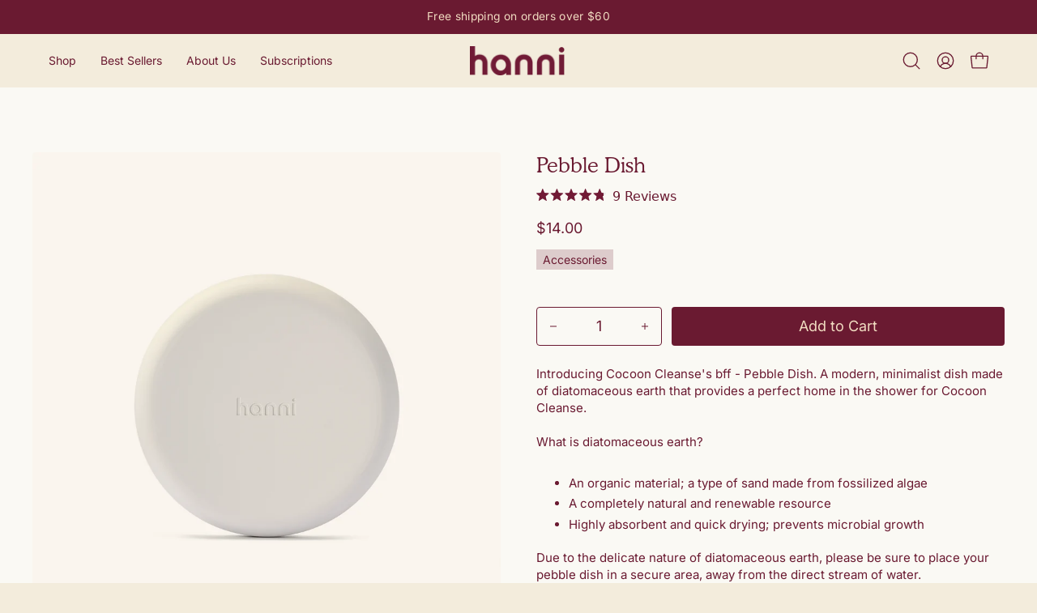

--- FILE ---
content_type: text/html; charset=utf-8
request_url: https://heyhanni.com/products/pebble-dish
body_size: 100405
content:
<!doctype html>
<html class="no-js no-touch page-loading" lang="en">
  <style>
    shopify-payment-terms {
        display: none !important;
    }
  </style>
  <head>

    <!-- Google Tag Manager -->
<script>(function(w,d,s,l,i){w[l]=w[l]||[];w[l].push({'gtm.start':
new Date().getTime(),event:'gtm.js'});var f=d.getElementsByTagName(s)[0],
j=d.createElement(s),dl=l!='dataLayer'?'&l='+l:'';j.async=true;j.src=
'https://www.googletagmanager.com/gtm.js?id='+i+dl;f.parentNode.insertBefore(j,f);
})(window,document,'script','dataLayer','GTM-PVSVPKM');</script>
<!-- End Google Tag Manager -->

    <meta charset="utf-8">
    <meta http-equiv="X-UA-Compatible" content="IE=edge">
    <meta name="viewport" content="width=device-width, height=device-height, initial-scale=1.0, minimum-scale=1.0">
    <link rel="canonical" href="https://heyhanni.com/products/pebble-dish">
    <link rel="preconnect" href="https://cdn.shopify.com" crossorigin>
    <link rel="preconnect" href="https://fonts.shopify.com" crossorigin>
    <link rel="preconnect" href="https://monorail-edge.shopifysvc.com" crossorigin>

    <link rel="preload" href="https://cdn.shopify.com/s/files/1/0253/2176/6986/files/gempages_CooperBTLight.woff2?v=1765996067" as="font" type="font/woff2" crossorigin>

    
     
    <link
  rel="preload"
  href="https://cdn.shopify.com/s/files/1/0253/2176/6986/files/gempages_CooperBTLight.woff2?v=1765996067"
  as="font"
  type="font/woff2"
  crossorigin
>

<style>
@font-face {
  font-family: "CooperBTLight";
  src: url("https://cdn.shopify.com/s/files/1/0253/2176/6986/files/gempages_CooperBTLight.woff2?v=1765996067") format("woff2");
  font-weight: 300;
  font-style: normal;
  font-display: swap;
}
</style>


    <link href="//heyhanni.com/cdn/shop/t/367/assets/theme.css?v=150115444737886825371769713015" as="style" rel="preload">
    <link href="//heyhanni.com/cdn/shop/t/367/assets/vendor.js?v=164905933048751944601767016431" as="script" rel="preload">
    <link href="//heyhanni.com/cdn/shop/t/367/assets/theme.js?v=82687138113965587621767016431" as="script" rel="preload">
    <script src="//heyhanni.com/cdn/shop/t/367/assets/abra.js?v=139048936129300351031767016431" defer="defer"></script>

    <link rel="preload" as="image" href="//heyhanni.com/cdn/shop/t/367/assets/loading.svg?v=91665432863842511931767016431"><style data-shopify>.no-js.page-loading .loading-overlay,
      html:not(.page-loading) .loading-overlay { opacity: 0; visibility: hidden; pointer-events: none; animation: fadeOut 1s ease; transition: visibility 0s linear 1s; }

      .loading-overlay { position: fixed; top: 0; left: 0; z-index: 99999; width: 100vw; height: 100vh; display: flex; align-items: center; justify-content: center; background: var(--COLOR-BLACK-WHITE); }</style><link rel="shortcut icon" href="//heyhanni.com/cdn/shop/files/favicon_32x32.png?v=1743192973" type="image/png">
    <title>
      Pebble Dish
      
      
       &ndash; hanni
    </title><meta name="description" content="Introducing Cocoon Cleanse&#39;s bff - Pebble Dish. A modern, minimalist dish made of diatomaceous earth that provides a perfect home in the shower for Cocoon Cleanse.What is diatomaceous earth? An organic material; a type of sand made from fossilized algae A completely natural and renewable resource Highly absorbent and q"><link rel="preload" as="font" href="//heyhanni.com/cdn/fonts/inter/inter_n4.b2a3f24c19b4de56e8871f609e73ca7f6d2e2bb9.woff2" type="font/woff2" crossorigin><link rel="preload" as="font" href="//heyhanni.com/cdn/fonts/petrona/petrona_n4.ba8a3238dead492e2024dc34ddb3d60af325e68d.woff2" type="font/woff2" crossorigin>

<meta property="og:site_name" content="Hanni | Bodycare so good, you’ll never skip it">
<meta property="og:url" content="https://heyhanni.com/products/pebble-dish">
<meta property="og:title" content="Pebble Dish">
<meta property="og:type" content="product">
<meta property="og:description" content="Introducing Cocoon Cleanse&#39;s bff - Pebble Dish. A modern, minimalist dish made of diatomaceous earth that provides a perfect home in the shower for Cocoon Cleanse.What is diatomaceous earth? An organic material; a type of sand made from fossilized algae A completely natural and renewable resource Highly absorbent and q"><meta property="og:image" content="http://heyhanni.com/cdn/shop/files/16_pebbledish-hero.png?v=1739384204">
  <meta property="og:image:secure_url" content="https://heyhanni.com/cdn/shop/files/16_pebbledish-hero.png?v=1739384204">
  <meta property="og:image:width" content="2000">
  <meta property="og:image:height" content="2000"><meta property="og:price:amount" content="14.00">
  <meta property="og:price:currency" content="USD"><meta name="twitter:card" content="summary_large_image">
<meta name="twitter:title" content="Pebble Dish">
<meta name="twitter:description" content="Introducing Cocoon Cleanse&#39;s bff - Pebble Dish. A modern, minimalist dish made of diatomaceous earth that provides a perfect home in the shower for Cocoon Cleanse.What is diatomaceous earth? An organic material; a type of sand made from fossilized algae A completely natural and renewable resource Highly absorbent and q"><style data-shopify>@font-face {
  font-family: Petrona;
  font-weight: 400;
  font-style: normal;
  font-display: swap;
  src: url("//heyhanni.com/cdn/fonts/petrona/petrona_n4.ba8a3238dead492e2024dc34ddb3d60af325e68d.woff2") format("woff2"),
       url("//heyhanni.com/cdn/fonts/petrona/petrona_n4.0d9e908ac91871503cab7812e04f186692860498.woff") format("woff");
}

@font-face {
  font-family: Inter;
  font-weight: 400;
  font-style: normal;
  font-display: swap;
  src: url("//heyhanni.com/cdn/fonts/inter/inter_n4.b2a3f24c19b4de56e8871f609e73ca7f6d2e2bb9.woff2") format("woff2"),
       url("//heyhanni.com/cdn/fonts/inter/inter_n4.af8052d517e0c9ffac7b814872cecc27ae1fa132.woff") format("woff");
}

@font-face {
  font-family: Inter;
  font-weight: 400;
  font-style: normal;
  font-display: swap;
  src: url("//heyhanni.com/cdn/fonts/inter/inter_n4.b2a3f24c19b4de56e8871f609e73ca7f6d2e2bb9.woff2") format("woff2"),
       url("//heyhanni.com/cdn/fonts/inter/inter_n4.af8052d517e0c9ffac7b814872cecc27ae1fa132.woff") format("woff");
}



  @font-face {
  font-family: Petrona;
  font-weight: 500;
  font-style: normal;
  font-display: swap;
  src: url("//heyhanni.com/cdn/fonts/petrona/petrona_n5.8290dca6c13aa77132053df336663d94063b6c57.woff2") format("woff2"),
       url("//heyhanni.com/cdn/fonts/petrona/petrona_n5.348f7c34b0696cb4b1bfafcfbfbe502d80218774.woff") format("woff");
}




  @font-face {
  font-family: Petrona;
  font-weight: 100;
  font-style: normal;
  font-display: swap;
  src: url("//heyhanni.com/cdn/fonts/petrona/petrona_n1.08ad70c3ce245076ec56562960e46ea115914c66.woff2") format("woff2"),
       url("//heyhanni.com/cdn/fonts/petrona/petrona_n1.a5245710b292cb3f4782cf1f5f50e4e6e52bb3bf.woff") format("woff");
}




  @font-face {
  font-family: Petrona;
  font-weight: 700;
  font-style: normal;
  font-display: swap;
  src: url("//heyhanni.com/cdn/fonts/petrona/petrona_n7.8f0b6938e4c6f57dca1d71c2d799a3a6be96af37.woff2") format("woff2"),
       url("//heyhanni.com/cdn/fonts/petrona/petrona_n7.9d88fb3c3e708e09dfffac76539bc871aceddbeb.woff") format("woff");
}




  @font-face {
  font-family: Inter;
  font-weight: 100;
  font-style: normal;
  font-display: swap;
  src: url("//heyhanni.com/cdn/fonts/inter/inter_n1.d6922fc1524d5070cfbded04544fe03b84246904.woff2") format("woff2"),
       url("//heyhanni.com/cdn/fonts/inter/inter_n1.4a488d8300a3cf27d2b5e3a3b05110d1df51da98.woff") format("woff");
}




  @font-face {
  font-family: Inter;
  font-weight: 500;
  font-style: normal;
  font-display: swap;
  src: url("//heyhanni.com/cdn/fonts/inter/inter_n5.d7101d5e168594dd06f56f290dd759fba5431d97.woff2") format("woff2"),
       url("//heyhanni.com/cdn/fonts/inter/inter_n5.5332a76bbd27da00474c136abb1ca3cbbf259068.woff") format("woff");
}




  @font-face {
  font-family: Inter;
  font-weight: 400;
  font-style: italic;
  font-display: swap;
  src: url("//heyhanni.com/cdn/fonts/inter/inter_i4.feae1981dda792ab80d117249d9c7e0f1017e5b3.woff2") format("woff2"),
       url("//heyhanni.com/cdn/fonts/inter/inter_i4.62773b7113d5e5f02c71486623cf828884c85c6e.woff") format("woff");
}




  @font-face {
  font-family: Inter;
  font-weight: 700;
  font-style: italic;
  font-display: swap;
  src: url("//heyhanni.com/cdn/fonts/inter/inter_i7.b377bcd4cc0f160622a22d638ae7e2cd9b86ea4c.woff2") format("woff2"),
       url("//heyhanni.com/cdn/fonts/inter/inter_i7.7c69a6a34e3bb44fcf6f975857e13b9a9b25beb4.woff") format("woff");
}




  @font-face {
  font-family: Inter;
  font-weight: 500;
  font-style: normal;
  font-display: swap;
  src: url("//heyhanni.com/cdn/fonts/inter/inter_n5.d7101d5e168594dd06f56f290dd759fba5431d97.woff2") format("woff2"),
       url("//heyhanni.com/cdn/fonts/inter/inter_n5.5332a76bbd27da00474c136abb1ca3cbbf259068.woff") format("woff");
}


:root {--COLOR-PRIMARY-OPPOSITE: #ffffff;
  --COLOR-PRIMARY-OPPOSITE-ALPHA-20: rgba(255, 255, 255, 0.2);
  --COLOR-PRIMARY-LIGHTEN-DARKEN-ALPHA-20: rgba(147, 36, 68, 0.2);
  --COLOR-PRIMARY-LIGHTEN-DARKEN-ALPHA-30: rgba(147, 36, 68, 0.3);

  --PRIMARY-BUTTONS-COLOR-BG: #6a1a31;
  --PRIMARY-BUTTONS-COLOR-TEXT: #ffffff;
  --PRIMARY-BUTTONS-COLOR-TEXT-ALPHA-10: rgba(255, 255, 255, 0.1);
  --PRIMARY-BUTTONS-COLOR-BORDER: #6a1a31;

  --PRIMARY-BUTTONS-COLOR-LIGHTEN-DARKEN: #932444;

  --PRIMARY-BUTTONS-COLOR-ALPHA-05: rgba(106, 26, 49, 0.05);
  --PRIMARY-BUTTONS-COLOR-ALPHA-10: rgba(106, 26, 49, 0.1);
  --PRIMARY-BUTTONS-COLOR-ALPHA-50: rgba(106, 26, 49, 0.5);--COLOR-SECONDARY-OPPOSITE: #ffffff;
  --COLOR-SECONDARY-OPPOSITE-ALPHA-20: rgba(255, 255, 255, 0.2);
  --COLOR-SECONDARY-LIGHTEN-DARKEN-ALPHA-20: rgba(147, 36, 68, 0.2);
  --COLOR-SECONDARY-LIGHTEN-DARKEN-ALPHA-30: rgba(147, 36, 68, 0.3);

  --SECONDARY-BUTTONS-COLOR-BG: #6a1a31;
  --SECONDARY-BUTTONS-COLOR-TEXT: #ffffff;
  --SECONDARY-BUTTONS-COLOR-TEXT-ALPHA-10: rgba(255, 255, 255, 0.1);
  --SECONDARY-BUTTONS-COLOR-BORDER: #6a1a31;

  --SECONDARY-BUTTONS-COLOR-ALPHA-05: rgba(106, 26, 49, 0.05);
  --SECONDARY-BUTTONS-COLOR-ALPHA-10: rgba(106, 26, 49, 0.1);
  --SECONDARY-BUTTONS-COLOR-ALPHA-50: rgba(106, 26, 49, 0.5);--OUTLINE-BUTTONS-PRIMARY-BG: transparent;
  --OUTLINE-BUTTONS-PRIMARY-TEXT: #6a1a31;
  --OUTLINE-BUTTONS-PRIMARY-TEXT-ALPHA-10: rgba(106, 26, 49, 0.1);
  --OUTLINE-BUTTONS-PRIMARY-BORDER: #6a1a31;
  --OUTLINE-BUTTONS-PRIMARY-BG-HOVER: rgba(147, 36, 68, 0.2);

  --OUTLINE-BUTTONS-SECONDARY-BG: transparent;
  --OUTLINE-BUTTONS-SECONDARY-TEXT: #6a1a31;
  --OUTLINE-BUTTONS-SECONDARY-TEXT-ALPHA-10: rgba(106, 26, 49, 0.1);
  --OUTLINE-BUTTONS-SECONDARY-BORDER: #6a1a31;
  --OUTLINE-BUTTONS-SECONDARY-BG-HOVER: rgba(147, 36, 68, 0.2);

  --OUTLINE-BUTTONS-WHITE-BG: transparent;
  --OUTLINE-BUTTONS-WHITE-TEXT: #ffffff;
  --OUTLINE-BUTTONS-WHITE-TEXT-ALPHA-10: rgba(255, 255, 255, 0.1);
  --OUTLINE-BUTTONS-WHITE-BORDER: #ffffff;

  --OUTLINE-BUTTONS-BLACK-BG: transparent;
  --OUTLINE-BUTTONS-BLACK-TEXT: #000000;
  --OUTLINE-BUTTONS-BLACK-TEXT-ALPHA-10: rgba(0, 0, 0, 0.1);
  --OUTLINE-BUTTONS-BLACK-BORDER: #000000;--OUTLINE-SOLID-BUTTONS-PRIMARY-BG: #6a1a31;
  --OUTLINE-SOLID-BUTTONS-PRIMARY-TEXT: #ffffff;
  --OUTLINE-SOLID-BUTTONS-PRIMARY-TEXT-ALPHA-10: rgba(255, 255, 255, 0.1);
  --OUTLINE-SOLID-BUTTONS-PRIMARY-BORDER: #ffffff;
  --OUTLINE-SOLID-BUTTONS-PRIMARY-BG-HOVER: rgba(255, 255, 255, 0.2);

  --OUTLINE-SOLID-BUTTONS-SECONDARY-BG: #6a1a31;
  --OUTLINE-SOLID-BUTTONS-SECONDARY-TEXT: #ffffff;
  --OUTLINE-SOLID-BUTTONS-SECONDARY-TEXT-ALPHA-10: rgba(255, 255, 255, 0.1);
  --OUTLINE-SOLID-BUTTONS-SECONDARY-BORDER: #ffffff;
  --OUTLINE-SOLID-BUTTONS-SECONDARY-BG-HOVER: rgba(255, 255, 255, 0.2);

  --OUTLINE-SOLID-BUTTONS-WHITE-BG: #ffffff;
  --OUTLINE-SOLID-BUTTONS-WHITE-TEXT: #000000;
  --OUTLINE-SOLID-BUTTONS-WHITE-TEXT-ALPHA-10: rgba(0, 0, 0, 0.1);
  --OUTLINE-SOLID-BUTTONS-WHITE-BORDER: #000000;

  --OUTLINE-SOLID-BUTTONS-BLACK-BG: #000000;
  --OUTLINE-SOLID-BUTTONS-BLACK-TEXT: #ffffff;
  --OUTLINE-SOLID-BUTTONS-BLACK-TEXT-ALPHA-10: rgba(255, 255, 255, 0.1);
  --OUTLINE-SOLID-BUTTONS-BLACK-BORDER: #ffffff;--COLOR-HEADING: #6a1a31;
  --COLOR-TEXT: #6a1a31;
  --COLOR-TEXT-DARKEN: #18060b;
  --COLOR-TEXT-LIGHTEN: #bc2e57;
  --COLOR-TEXT-ALPHA-5: rgba(106, 26, 49, 0.05);
  --COLOR-TEXT-ALPHA-8: rgba(106, 26, 49, 0.08);
  --COLOR-TEXT-ALPHA-10: rgba(106, 26, 49, 0.1);
  --COLOR-TEXT-ALPHA-15: rgba(106, 26, 49, 0.15);
  --COLOR-TEXT-ALPHA-20: rgba(106, 26, 49, 0.2);
  --COLOR-TEXT-ALPHA-25: rgba(106, 26, 49, 0.25);
  --COLOR-TEXT-ALPHA-50: rgba(106, 26, 49, 0.5);
  --COLOR-TEXT-ALPHA-60: rgba(106, 26, 49, 0.6);
  --COLOR-TEXT-ALPHA-85: rgba(106, 26, 49, 0.85);

  --COLOR-BG: #f3ecdc;
  --COLOR-BG-ALPHA-25: rgba(243, 236, 220, 0.25);
  --COLOR-BG-ALPHA-35: rgba(243, 236, 220, 0.35);
  --COLOR-BG-ALPHA-60: rgba(243, 236, 220, 0.6);
  --COLOR-BG-ALPHA-65: rgba(243, 236, 220, 0.65);
  --COLOR-BG-ALPHA-85: rgba(243, 236, 220, 0.85);
  --COLOR-BG-DARKEN: #e6d7b6;
  --COLOR-BG-LIGHTEN-DARKEN: #e6d7b6;
  --COLOR-BG-LIGHTEN-DARKEN-SHIMMER-BG: #f0e8d4;
  --COLOR-BG-LIGHTEN-DARKEN-SHIMMER-EFFECT: #eee4cd;
  --COLOR-BG-LIGHTEN-DARKEN-SHIMMER-ENHANCEMENT: #000000;
  --COLOR-BG-LIGHTEN-DARKEN-FOREGROUND: #efe6d1;
  --COLOR-BG-LIGHTEN-DARKEN-HIGHLIGHT: #f3ecdc;
  --COLOR-BG-LIGHTEN-DARKEN-SEARCH-LOADER: #d9c390;
  --COLOR-BG-LIGHTEN-DARKEN-SEARCH-LOADER-LINE: #e6d7b6;
  --COLOR-BG-LIGHTEN-DARKEN-2: #d9c290;
  --COLOR-BG-LIGHTEN-DARKEN-3: #d2b87d;
  --COLOR-BG-LIGHTEN-DARKEN-4: #ccad6a;
  --COLOR-BG-LIGHTEN-DARKEN-5: #c5a357;
  --COLOR-BG-LIGHTEN-DARKEN-6: #bf9944;
  --COLOR-BG-LIGHTEN-DARKEN-CONTRAST: #ccae6a;
  --COLOR-BG-LIGHTEN-DARKEN-CONTRAST-2: #c5a457;
  --COLOR-BG-LIGHTEN-DARKEN-CONTRAST-3: #bf9a44;
  --COLOR-BG-LIGHTEN-DARKEN-CONTRAST-4: #ae8b3c;
  --COLOR-BG-LIGHTEN-DARKEN-CONTRAST-5: #9b7c35;
  --COLOR-BG-LIGHTEN-DARKEN-CONTRAST-6: #886d2f;

  --COLOR-BG-SECONDARY: #f3ecdc;
  --COLOR-BG-SECONDARY-LIGHTEN-DARKEN: #e6d7b6;
  --COLOR-BG-SECONDARY-LIGHTEN-DARKEN-CONTRAST: #9b7c35;

  --COLOR-INPUT-BG: #f3ecdc;

  --COLOR-ACCENT: #6a1a31;
  --COLOR-ACCENT-TEXT: #fff;

  --COLOR-BORDER: #6a1a31;
  --COLOR-BORDER-ALPHA-15: rgba(106, 26, 49, 0.15);
  --COLOR-BORDER-ALPHA-30: rgba(106, 26, 49, 0.3);
  --COLOR-BORDER-ALPHA-50: rgba(106, 26, 49, 0.5);
  --COLOR-BORDER-ALPHA-65: rgba(106, 26, 49, 0.65);
  --COLOR-BORDER-LIGHTEN-DARKEN: #d34a72;
  --COLOR-BORDER-HAIRLINE: #efe6d1;

  --COLOR-SALE-BG: #691a30;
  --COLOR-SALE-TEXT: #fdf5f6;
  --COLOR-CUSTOM-BG: #c8868c;
  --COLOR-CUSTOM-TEXT: #6a1a31;
  --COLOR-SOLD-BG: #f1f0ec;
  --COLOR-SOLD-TEXT: #000000;
  --COLOR-SAVING-BG: #691a30;
  --COLOR-SAVING-TEXT: #fdf5f6;

  --COLOR-WHITE-BLACK: fff;
  --COLOR-BLACK-WHITE: #000;
  --COLOR-BLACK-WHITE-ALPHA-25: rgba(0, 0, 0, 0.25);
  --COLOR-BLACK-WHITE-ALPHA-34: rgba(0, 0, 0, 0.34);
  --COLOR-BG-OVERLAY: rgba(255, 255, 255, 0.5);--COLOR-DISABLED-GREY: rgba(106, 26, 49, 0.05);
  --COLOR-DISABLED-GREY-DARKEN: rgba(106, 26, 49, 0.45);
  --COLOR-ERROR: #D02E2E;
  --COLOR-ERROR-BG: #f3cbcb;
  --COLOR-SUCCESS: #56AD6A;
  --COLOR-SUCCESS-BG: #ECFEF0;
  --COLOR-WARN: #ECBD5E;
  --COLOR-TRANSPARENT: rgba(255, 255, 255, 0);

  --COLOR-WHITE: #ffffff;
  --COLOR-WHITE-DARKEN: #f2f2f2;
  --COLOR-WHITE-ALPHA-10: rgba(255, 255, 255, 0.1);
  --COLOR-WHITE-ALPHA-20: rgba(255, 255, 255, 0.2);
  --COLOR-WHITE-ALPHA-25: rgba(255, 255, 255, 0.25);
  --COLOR-WHITE-ALPHA-50: rgba(255, 255, 255, 0.5);
  --COLOR-WHITE-ALPHA-60: rgba(255, 255, 255, 0.6);
  --COLOR-BLACK: #000000;
  --COLOR-BLACK-LIGHTEN: #1a1a1a;
  --COLOR-BLACK-ALPHA-10: rgba(0, 0, 0, 0.1);
  --COLOR-BLACK-ALPHA-20: rgba(0, 0, 0, 0.2);
  --COLOR-BLACK-ALPHA-25: rgba(0, 0, 0, 0.25);
  --COLOR-BLACK-ALPHA-50: rgba(0, 0, 0, 0.5);
  --COLOR-BLACK-ALPHA-60: rgba(0, 0, 0, 0.6);--FONT-STACK-BODY: Inter, sans-serif;
  --FONT-STYLE-BODY: normal;
  --FONT-STYLE-BODY-ITALIC: italic;
  --FONT-ADJUST-BODY: 1.0;

  --FONT-WEIGHT-BODY: 400;
  --FONT-WEIGHT-BODY-LIGHT: 100;
  --FONT-WEIGHT-BODY-MEDIUM: 700;
  --FONT-WEIGHT-BODY-BOLD: 500;

  --FONT-STACK-HEADING: Petrona, serif;
  --FONT-STYLE-HEADING: normal;
  --FONT-STYLE-HEADING-ITALIC: italic;
  --FONT-ADJUST-HEADING: 1.25;

  --FONT-WEIGHT-HEADING: 400;
  --FONT-WEIGHT-HEADING-LIGHT: 100;
  --FONT-WEIGHT-HEADING-MEDIUM: 700;
  --FONT-WEIGHT-HEADING-BOLD: 500;

  --FONT-STACK-NAV: Inter, sans-serif;
  --FONT-STYLE-NAV: normal;
  --FONT-STYLE-NAV-ITALIC: italic;
  --FONT-ADJUST-NAV: 0.8;
  --FONT-ADJUST-NAV-TOP-LEVEL: 0.8;

  --FONT-WEIGHT-NAV: 400;
  --FONT-WEIGHT-NAV-LIGHT: 100;
  --FONT-WEIGHT-NAV-MEDIUM: 700;
  --FONT-WEIGHT-NAV-BOLD: 500;

  --FONT-ADJUST-PRODUCT-GRID: 0.9;
  --FONT-ADJUST-PRODUCT-GRID-HEADING: 0.9;

  --FONT-ADJUST-BADGES: 1.0;

  --FONT-STACK-BUTTON: Inter, sans-serif;
  --FONT-STYLE-BUTTON: normal;
  --FONT-STYLE-BUTTON-ITALIC: italic;
  --FONT-ADJUST-BUTTON: 0.8;

  --FONT-WEIGHT-BUTTON: 400;
  --FONT-WEIGHT-BUTTON-MEDIUM: 700;
  --FONT-WEIGHT-BUTTON-BOLD: 500;

  --FONT-STACK-SUBHEADING: Inter, sans-serif;
  --FONT-STYLE-SUBHEADING: normal;
  --FONT-ADJUST-SUBHEADING: 1.0;

  --FONT-WEIGHT-SUBHEADING: 400;
  --FONT-WEIGHT-SUBHEADING-BOLD: 500;

  --FONT-STACK-LABEL: Inter, sans-serif;
  --FONT-STYLE-LABEL: normal;
  --FONT-ADJUST-LABEL: 0.65;

  --FONT-WEIGHT-LABEL: 400;

  --LETTER-SPACING-NAV: 0.075em;
  --LETTER-SPACING-SUBHEADING: 0.025em;
  --LETTER-SPACING-BUTTON: 0.1em;
  --LETTER-SPACING-LABEL: 0.05em;

  --BUTTON-TEXT-CAPS: none;
  --HEADING-TEXT-CAPS: none;
  --SUBHEADING-TEXT-CAPS: none;
  --LABEL-TEXT-CAPS: none;--FONT-SIZE-INPUT: 1.0rem;--RADIUS: 8px;
  --RADIUS-SMALL: 8px;
  --RADIUS-TINY: 8px;
  --RADIUS-BADGE: 3px;
  --RADIUS-CHECKBOX: 4px;
  --RADIUS-TEXTAREA: 8px;--PRODUCT-MEDIA-PADDING-TOP: 100%;--BORDER-WIDTH: 1px;--STROKE-WIDTH: 12px;--SITE-WIDTH: 1440px;
  --SITE-WIDTH-NARROW: 840px;--COLOR-UPSELLS-BG: #691a30;
  --COLOR-UPSELLS-TEXT: #ffffff;
  --COLOR-UPSELLS-TEXT-LIGHTEN: #ffffff;
  --COLOR-UPSELLS-DISABLED-GREY-DARKEN: rgba(255, 255, 255, 0.45);
  --UPSELLS-HEIGHT: 155px;
  --UPSELLS-IMAGE-WIDTH: 20%;--ICON-ARROW-RIGHT: url( "//heyhanni.com/cdn/shop/t/367/assets/icon-chevron-right.svg?v=115618353204357621731767016431" );--loading-svg: url( "//heyhanni.com/cdn/shop/t/367/assets/loading.svg?v=91665432863842511931767016431" );
  --icon-check: url( "//heyhanni.com/cdn/shop/t/367/assets/icon-check.svg?v=175316081881880408121767016431" );
  --icon-check-swatch: url( "//heyhanni.com/cdn/shop/t/367/assets/icon-check-swatch.svg?v=131897745589030387781767016431" );
  --icon-zoom-in: url( "//heyhanni.com/cdn/shop/t/367/assets/icon-zoom-in.svg?v=157433013461716915331767016431" );
  --icon-zoom-out: url( "//heyhanni.com/cdn/shop/t/367/assets/icon-zoom-out.svg?v=164909107869959372931767016431" );--collection-sticky-bar-height: 0px;
  --collection-image-padding-top: 60%;

  --drawer-width: 400px;
  --drawer-transition: transform 0.4s cubic-bezier(0.46, 0.01, 0.32, 1);--gutter: 60px;
  --gutter-mobile: 20px;
  --grid-gutter: 20px;
  --grid-gutter-mobile: 35px;--inner: 20px;
  --inner-tablet: 18px;
  --inner-mobile: 16px;--grid: repeat(4, minmax(0, 1fr));
  --grid-tablet: repeat(3, minmax(0, 1fr));
  --grid-mobile: repeat(2, minmax(0, 1fr));
  --megamenu-grid: repeat(4, minmax(0, 1fr));
  --grid-row: 1 / span 4;--scrollbar-width: 0px;--overlay: #000;
  --overlay-opacity: 1;--swatch-width: 38px;
  --swatch-height: 26px;
  --swatch-size: 32px;
  --swatch-size-mobile: 30px;

  
  --move-offset: 20px;

  
  --autoplay-speed: 2200ms;

  
--filter-bg: brightness(.97);
  --product-filter-bg: brightness(.97);
  }</style><link href="//heyhanni.com/cdn/shop/t/367/assets/theme.css?v=150115444737886825371769713015" rel="stylesheet" type="text/css" media="all" /><link rel="stylesheet" href="https://use.typekit.net/iec6iqe.css">
    <script
      type="text/javascript"
    >
    if (window.MSInputMethodContext && document.documentMode) {
      var scripts = document.getElementsByTagName('script')[0];
      var polyfill = document.createElement("script");
      polyfill.defer = true;
      polyfill.src = "//heyhanni.com/cdn/shop/t/367/assets/ie11.js?v=164037955086922138091767016431";

      scripts.parentNode.insertBefore(polyfill, scripts);

      document.documentElement.classList.add('ie11');
    } else {
      document.documentElement.className = document.documentElement.className.replace('no-js', 'js');
    }

    let root = '/';
    if (root[root.length - 1] !== '/') {
      root = `${root}/`;
    }

    window.theme = {
      routes: {
        root: root,
        cart_url: "\/cart",
        cart_add_url: "\/cart\/add",
        cart_change_url: "\/cart\/change",
        shop_url: "https:\/\/heyhanni.com",
        searchUrl: '/search',
        predictiveSearchUrl: '/search/suggest',
        product_recommendations_url: "\/recommendations\/products"
      },
      assets: {
        photoswipe: '//heyhanni.com/cdn/shop/t/367/assets/photoswipe.js?v=162613001030112971491767016431',
        smoothscroll: '//heyhanni.com/cdn/shop/t/367/assets/smoothscroll.js?v=37906625415260927261767016431',
        no_image: "//heyhanni.com/cdn/shopifycloud/storefront/assets/no-image-2048-a2addb12_1024x.gif",
        swatches: '//heyhanni.com/cdn/shop/t/367/assets/swatches.json?v=121462110267982086531767016431',
        base: "//heyhanni.com/cdn/shop/t/367/assets/"
      },
      strings: {
        add_to_cart: "Add to Cart",
        cart_acceptance_error: "You must accept our terms and conditions.",
        cart_empty: "Your cart is currently empty.",
        cart_price: "Price",
        cart_quantity: "Quantity",
        cart_items_one: "{{ count }} item",
        cart_items_many: "{{ count }} items",
        cart_title: "Cart",
        cart_total: "Total",
        continue_shopping: "Continue Shopping",
        free: "Free",
        limit_error: "Sorry, looks like we don\u0026#39;t have enough of this product.",
        preorder: "Pre-Order",
        remove: "Remove",
        sale_badge_text: "Sale",
        saving_badge: "Save {{ discount }}",
        saving_up_to_badge: "Save up to {{ discount }}",
        sold_out: "Sold Out",
        subscription: "Subscription",
        unavailable: "Unavailable",
        unit_price_label: "Unit price",
        unit_price_separator: "per",
        zero_qty_error: "Quantity must be greater than 0.",
        delete_confirm: "Are you sure you wish to delete this address?",
        newsletter_product_availability: "Notify Me When It’s Available"
      },
      icons: {
        plus: '<svg aria-hidden="true" focusable="false" role="presentation" class="icon icon-toggle-plus" viewBox="0 0 192 192"><path d="M30 96h132M96 30v132" stroke="currentColor" stroke-linecap="round" stroke-linejoin="round"/></svg>',
        minus: '<svg aria-hidden="true" focusable="false" role="presentation" class="icon icon-toggle-minus" viewBox="0 0 192 192"><path d="M30 96h132" stroke="currentColor" stroke-linecap="round" stroke-linejoin="round"/></svg>',
        close: '<svg aria-hidden="true" focusable="false" role="presentation" class="icon icon-close" viewBox="0 0 192 192"><path d="M150 42 42 150M150 150 42 42" stroke="currentColor" stroke-linecap="round" stroke-linejoin="round"/></svg>'
      },
      settings: {
        animationsEnabled: false,
        cartType: "drawer",
        enableAcceptTerms: false,
        enableInfinityScroll: false,
        enablePaymentButton: true,
        gridImageSize: "cover",
        gridImageAspectRatio: 1,
        mobileMenuBehaviour: "link",
        productGridHover: "image",
        savingBadgeType: "percentage",
        showSaleBadge: true,
        showSoldBadge: false,
        showSavingBadge: true,
        quickBuy: "quick_buy",
        suggestArticles: false,
        suggestCollections: true,
        suggestProducts: true,
        suggestPages: false,
        suggestionsResultsLimit: 10,
        currency_code_enable: false,
        hideInventoryCount: true,
        colorSwatchesType: "theme",
        atcButtonShowPrice: false,
      },
      sizes: {
        mobile: 480,
        small: 768,
        large: 1024,
        widescreen: 1440
      },
      moneyFormat: "${{amount}}",
      moneyWithCurrencyFormat: "${{amount}} USD",
      subtotal: 0,
      info: {
        name: 'Palo Alto'
      },
      version: '5.9.0'
    };
    window.PaloAlto = window.PaloAlto || {};
    window.slate = window.slate || {};
    window.isHeaderTransparent = false;
    window.stickyHeaderHeight = 60;
    window.lastWindowWidth = window.innerWidth || document.documentElement.clientWidth;
    </script><script src="//heyhanni.com/cdn/shop/t/367/assets/vendor.js?v=164905933048751944601767016431" defer="defer"></script>
    <script src="//heyhanni.com/cdn/shop/t/367/assets/theme.js?v=82687138113965587621767016431" defer="defer"></script><script>window.performance && window.performance.mark && window.performance.mark('shopify.content_for_header.start');</script><meta name="google-site-verification" content="YSd9g7mllMdmALbRXlOrWrBlc9t_TY2OseHya7iO7p8">
<meta name="facebook-domain-verification" content="ochkgpy9r7jppv5piryckogof0nrv9">
<meta name="facebook-domain-verification" content="bo2mxtjudsg370jm9yk8l6x0vnrrrp">
<meta name="google-site-verification" content="qfsnFaVxp6j6GL0oi4xJ_bo7nl23-sjuFlK6a8y0lGc">
<meta name="google-site-verification" content="7N8pDpzAC9zKdlnGsfGPcs7LXc3fJBn4s2cfvIStcDA">
<meta id="shopify-digital-wallet" name="shopify-digital-wallet" content="/25321766986/digital_wallets/dialog">
<meta name="shopify-checkout-api-token" content="7b99d327f43e115f6fa57db1e45a7e98">
<meta id="in-context-paypal-metadata" data-shop-id="25321766986" data-venmo-supported="true" data-environment="production" data-locale="en_US" data-paypal-v4="true" data-currency="USD">
<link rel="alternate" type="application/json+oembed" href="https://heyhanni.com/products/pebble-dish.oembed">
<script async="async" src="/checkouts/internal/preloads.js?locale=en-US"></script>
<link rel="preconnect" href="https://shop.app" crossorigin="anonymous">
<script async="async" src="https://shop.app/checkouts/internal/preloads.js?locale=en-US&shop_id=25321766986" crossorigin="anonymous"></script>
<script id="apple-pay-shop-capabilities" type="application/json">{"shopId":25321766986,"countryCode":"US","currencyCode":"USD","merchantCapabilities":["supports3DS"],"merchantId":"gid:\/\/shopify\/Shop\/25321766986","merchantName":"Hanni | Bodycare so good, you’ll never skip it","requiredBillingContactFields":["postalAddress","email","phone"],"requiredShippingContactFields":["postalAddress","email","phone"],"shippingType":"shipping","supportedNetworks":["visa","masterCard","amex","discover","elo","jcb"],"total":{"type":"pending","label":"Hanni | Bodycare so good, you’ll never skip it","amount":"1.00"},"shopifyPaymentsEnabled":true,"supportsSubscriptions":true}</script>
<script id="shopify-features" type="application/json">{"accessToken":"7b99d327f43e115f6fa57db1e45a7e98","betas":["rich-media-storefront-analytics"],"domain":"heyhanni.com","predictiveSearch":true,"shopId":25321766986,"locale":"en"}</script>
<script>var Shopify = Shopify || {};
Shopify.shop = "heyhanni.myshopify.com";
Shopify.locale = "en";
Shopify.currency = {"active":"USD","rate":"1.0"};
Shopify.country = "US";
Shopify.theme = {"name":"hanni\/production","id":184714002797,"schema_name":"Palo Alto","schema_version":"5.9.0","theme_store_id":null,"role":"main"};
Shopify.theme.handle = "null";
Shopify.theme.style = {"id":null,"handle":null};
Shopify.cdnHost = "heyhanni.com/cdn";
Shopify.routes = Shopify.routes || {};
Shopify.routes.root = "/";</script>
<script type="module">!function(o){(o.Shopify=o.Shopify||{}).modules=!0}(window);</script>
<script>!function(o){function n(){var o=[];function n(){o.push(Array.prototype.slice.apply(arguments))}return n.q=o,n}var t=o.Shopify=o.Shopify||{};t.loadFeatures=n(),t.autoloadFeatures=n()}(window);</script>
<script>
  window.ShopifyPay = window.ShopifyPay || {};
  window.ShopifyPay.apiHost = "shop.app\/pay";
  window.ShopifyPay.redirectState = null;
</script>
<script id="shop-js-analytics" type="application/json">{"pageType":"product"}</script>
<script defer="defer" async type="module" src="//heyhanni.com/cdn/shopifycloud/shop-js/modules/v2/client.init-shop-cart-sync_BN7fPSNr.en.esm.js"></script>
<script defer="defer" async type="module" src="//heyhanni.com/cdn/shopifycloud/shop-js/modules/v2/chunk.common_Cbph3Kss.esm.js"></script>
<script defer="defer" async type="module" src="//heyhanni.com/cdn/shopifycloud/shop-js/modules/v2/chunk.modal_DKumMAJ1.esm.js"></script>
<script type="module">
  await import("//heyhanni.com/cdn/shopifycloud/shop-js/modules/v2/client.init-shop-cart-sync_BN7fPSNr.en.esm.js");
await import("//heyhanni.com/cdn/shopifycloud/shop-js/modules/v2/chunk.common_Cbph3Kss.esm.js");
await import("//heyhanni.com/cdn/shopifycloud/shop-js/modules/v2/chunk.modal_DKumMAJ1.esm.js");

  window.Shopify.SignInWithShop?.initShopCartSync?.({"fedCMEnabled":true,"windoidEnabled":true});

</script>
<script>
  window.Shopify = window.Shopify || {};
  if (!window.Shopify.featureAssets) window.Shopify.featureAssets = {};
  window.Shopify.featureAssets['shop-js'] = {"shop-cart-sync":["modules/v2/client.shop-cart-sync_CJVUk8Jm.en.esm.js","modules/v2/chunk.common_Cbph3Kss.esm.js","modules/v2/chunk.modal_DKumMAJ1.esm.js"],"init-fed-cm":["modules/v2/client.init-fed-cm_7Fvt41F4.en.esm.js","modules/v2/chunk.common_Cbph3Kss.esm.js","modules/v2/chunk.modal_DKumMAJ1.esm.js"],"init-shop-email-lookup-coordinator":["modules/v2/client.init-shop-email-lookup-coordinator_Cc088_bR.en.esm.js","modules/v2/chunk.common_Cbph3Kss.esm.js","modules/v2/chunk.modal_DKumMAJ1.esm.js"],"init-windoid":["modules/v2/client.init-windoid_hPopwJRj.en.esm.js","modules/v2/chunk.common_Cbph3Kss.esm.js","modules/v2/chunk.modal_DKumMAJ1.esm.js"],"shop-button":["modules/v2/client.shop-button_B0jaPSNF.en.esm.js","modules/v2/chunk.common_Cbph3Kss.esm.js","modules/v2/chunk.modal_DKumMAJ1.esm.js"],"shop-cash-offers":["modules/v2/client.shop-cash-offers_DPIskqss.en.esm.js","modules/v2/chunk.common_Cbph3Kss.esm.js","modules/v2/chunk.modal_DKumMAJ1.esm.js"],"shop-toast-manager":["modules/v2/client.shop-toast-manager_CK7RT69O.en.esm.js","modules/v2/chunk.common_Cbph3Kss.esm.js","modules/v2/chunk.modal_DKumMAJ1.esm.js"],"init-shop-cart-sync":["modules/v2/client.init-shop-cart-sync_BN7fPSNr.en.esm.js","modules/v2/chunk.common_Cbph3Kss.esm.js","modules/v2/chunk.modal_DKumMAJ1.esm.js"],"init-customer-accounts-sign-up":["modules/v2/client.init-customer-accounts-sign-up_CfPf4CXf.en.esm.js","modules/v2/client.shop-login-button_DeIztwXF.en.esm.js","modules/v2/chunk.common_Cbph3Kss.esm.js","modules/v2/chunk.modal_DKumMAJ1.esm.js"],"pay-button":["modules/v2/client.pay-button_CgIwFSYN.en.esm.js","modules/v2/chunk.common_Cbph3Kss.esm.js","modules/v2/chunk.modal_DKumMAJ1.esm.js"],"init-customer-accounts":["modules/v2/client.init-customer-accounts_DQ3x16JI.en.esm.js","modules/v2/client.shop-login-button_DeIztwXF.en.esm.js","modules/v2/chunk.common_Cbph3Kss.esm.js","modules/v2/chunk.modal_DKumMAJ1.esm.js"],"avatar":["modules/v2/client.avatar_BTnouDA3.en.esm.js"],"init-shop-for-new-customer-accounts":["modules/v2/client.init-shop-for-new-customer-accounts_CsZy_esa.en.esm.js","modules/v2/client.shop-login-button_DeIztwXF.en.esm.js","modules/v2/chunk.common_Cbph3Kss.esm.js","modules/v2/chunk.modal_DKumMAJ1.esm.js"],"shop-follow-button":["modules/v2/client.shop-follow-button_BRMJjgGd.en.esm.js","modules/v2/chunk.common_Cbph3Kss.esm.js","modules/v2/chunk.modal_DKumMAJ1.esm.js"],"checkout-modal":["modules/v2/client.checkout-modal_B9Drz_yf.en.esm.js","modules/v2/chunk.common_Cbph3Kss.esm.js","modules/v2/chunk.modal_DKumMAJ1.esm.js"],"shop-login-button":["modules/v2/client.shop-login-button_DeIztwXF.en.esm.js","modules/v2/chunk.common_Cbph3Kss.esm.js","modules/v2/chunk.modal_DKumMAJ1.esm.js"],"lead-capture":["modules/v2/client.lead-capture_DXYzFM3R.en.esm.js","modules/v2/chunk.common_Cbph3Kss.esm.js","modules/v2/chunk.modal_DKumMAJ1.esm.js"],"shop-login":["modules/v2/client.shop-login_CA5pJqmO.en.esm.js","modules/v2/chunk.common_Cbph3Kss.esm.js","modules/v2/chunk.modal_DKumMAJ1.esm.js"],"payment-terms":["modules/v2/client.payment-terms_BxzfvcZJ.en.esm.js","modules/v2/chunk.common_Cbph3Kss.esm.js","modules/v2/chunk.modal_DKumMAJ1.esm.js"]};
</script>
<script>(function() {
  var isLoaded = false;
  function asyncLoad() {
    if (isLoaded) return;
    isLoaded = true;
    var urls = ["https:\/\/instafeed.nfcube.com\/cdn\/d3d013ad5a257c90fb21db3dd8c85bc1.js?shop=heyhanni.myshopify.com","\/\/cdn.shopify.com\/proxy\/9de96adc1386394ec340a8557538de438968daa56f1883d73973cf58a6d4581e\/bingshoppingtool-t2app-prod.trafficmanager.net\/uet\/tracking_script?shop=heyhanni.myshopify.com\u0026sp-cache-control=cHVibGljLCBtYXgtYWdlPTkwMA","https:\/\/static.rechargecdn.com\/assets\/js\/widget.min.js?shop=heyhanni.myshopify.com","https:\/\/config.gorgias.chat\/bundle-loader\/01GYCCCFW2XVKH015WGXFR8214?source=shopify1click\u0026shop=heyhanni.myshopify.com","https:\/\/form-assets.mailchimp.com\/snippet\/account\/219125450?shop=heyhanni.myshopify.com","https:\/\/chimpstatic.com\/mcjs-connected\/js\/users\/cfa5ce83f38f4b87bbb302092\/41dc3f349be5ee4e5f44aefd0.js?shop=heyhanni.myshopify.com","https:\/\/static.shareasale.com\/json\/shopify\/shareasale-tracking.js?sasmid=119811\u0026ssmtid=78672\u0026shop=heyhanni.myshopify.com","https:\/\/s3.eu-west-1.amazonaws.com\/production-klarna-il-shopify-osm\/0b7fe7c4a98ef8166eeafee767bc667686567a25\/heyhanni.myshopify.com-1767017982508.js?shop=heyhanni.myshopify.com","https:\/\/public.9gtb.com\/loader.js?g_cvt_id=224f9442-3568-48e0-bbf8-7068410388a5\u0026shop=heyhanni.myshopify.com"];
    for (var i = 0; i < urls.length; i++) {
      var s = document.createElement('script');
      s.type = 'text/javascript';
      s.async = true;
      s.src = urls[i];
      var x = document.getElementsByTagName('script')[0];
      x.parentNode.insertBefore(s, x);
    }
  };
  if(window.attachEvent) {
    window.attachEvent('onload', asyncLoad);
  } else {
    window.addEventListener('load', asyncLoad, false);
  }
})();</script>
<script id="__st">var __st={"a":25321766986,"offset":-18000,"reqid":"38299b23-449e-493d-a1b4-9ee8581af706-1769762682","pageurl":"heyhanni.com\/products\/pebble-dish","u":"c60284fde92d","p":"product","rtyp":"product","rid":7213270794293};</script>
<script>window.ShopifyPaypalV4VisibilityTracking = true;</script>
<script id="captcha-bootstrap">!function(){'use strict';const t='contact',e='account',n='new_comment',o=[[t,t],['blogs',n],['comments',n],[t,'customer']],c=[[e,'customer_login'],[e,'guest_login'],[e,'recover_customer_password'],[e,'create_customer']],r=t=>t.map((([t,e])=>`form[action*='/${t}']:not([data-nocaptcha='true']) input[name='form_type'][value='${e}']`)).join(','),a=t=>()=>t?[...document.querySelectorAll(t)].map((t=>t.form)):[];function s(){const t=[...o],e=r(t);return a(e)}const i='password',u='form_key',d=['recaptcha-v3-token','g-recaptcha-response','h-captcha-response',i],f=()=>{try{return window.sessionStorage}catch{return}},m='__shopify_v',_=t=>t.elements[u];function p(t,e,n=!1){try{const o=window.sessionStorage,c=JSON.parse(o.getItem(e)),{data:r}=function(t){const{data:e,action:n}=t;return t[m]||n?{data:e,action:n}:{data:t,action:n}}(c);for(const[e,n]of Object.entries(r))t.elements[e]&&(t.elements[e].value=n);n&&o.removeItem(e)}catch(o){console.error('form repopulation failed',{error:o})}}const l='form_type',E='cptcha';function T(t){t.dataset[E]=!0}const w=window,h=w.document,L='Shopify',v='ce_forms',y='captcha';let A=!1;((t,e)=>{const n=(g='f06e6c50-85a8-45c8-87d0-21a2b65856fe',I='https://cdn.shopify.com/shopifycloud/storefront-forms-hcaptcha/ce_storefront_forms_captcha_hcaptcha.v1.5.2.iife.js',D={infoText:'Protected by hCaptcha',privacyText:'Privacy',termsText:'Terms'},(t,e,n)=>{const o=w[L][v],c=o.bindForm;if(c)return c(t,g,e,D).then(n);var r;o.q.push([[t,g,e,D],n]),r=I,A||(h.body.append(Object.assign(h.createElement('script'),{id:'captcha-provider',async:!0,src:r})),A=!0)});var g,I,D;w[L]=w[L]||{},w[L][v]=w[L][v]||{},w[L][v].q=[],w[L][y]=w[L][y]||{},w[L][y].protect=function(t,e){n(t,void 0,e),T(t)},Object.freeze(w[L][y]),function(t,e,n,w,h,L){const[v,y,A,g]=function(t,e,n){const i=e?o:[],u=t?c:[],d=[...i,...u],f=r(d),m=r(i),_=r(d.filter((([t,e])=>n.includes(e))));return[a(f),a(m),a(_),s()]}(w,h,L),I=t=>{const e=t.target;return e instanceof HTMLFormElement?e:e&&e.form},D=t=>v().includes(t);t.addEventListener('submit',(t=>{const e=I(t);if(!e)return;const n=D(e)&&!e.dataset.hcaptchaBound&&!e.dataset.recaptchaBound,o=_(e),c=g().includes(e)&&(!o||!o.value);(n||c)&&t.preventDefault(),c&&!n&&(function(t){try{if(!f())return;!function(t){const e=f();if(!e)return;const n=_(t);if(!n)return;const o=n.value;o&&e.removeItem(o)}(t);const e=Array.from(Array(32),(()=>Math.random().toString(36)[2])).join('');!function(t,e){_(t)||t.append(Object.assign(document.createElement('input'),{type:'hidden',name:u})),t.elements[u].value=e}(t,e),function(t,e){const n=f();if(!n)return;const o=[...t.querySelectorAll(`input[type='${i}']`)].map((({name:t})=>t)),c=[...d,...o],r={};for(const[a,s]of new FormData(t).entries())c.includes(a)||(r[a]=s);n.setItem(e,JSON.stringify({[m]:1,action:t.action,data:r}))}(t,e)}catch(e){console.error('failed to persist form',e)}}(e),e.submit())}));const S=(t,e)=>{t&&!t.dataset[E]&&(n(t,e.some((e=>e===t))),T(t))};for(const o of['focusin','change'])t.addEventListener(o,(t=>{const e=I(t);D(e)&&S(e,y())}));const B=e.get('form_key'),M=e.get(l),P=B&&M;t.addEventListener('DOMContentLoaded',(()=>{const t=y();if(P)for(const e of t)e.elements[l].value===M&&p(e,B);[...new Set([...A(),...v().filter((t=>'true'===t.dataset.shopifyCaptcha))])].forEach((e=>S(e,t)))}))}(h,new URLSearchParams(w.location.search),n,t,e,['guest_login'])})(!0,!0)}();</script>
<script integrity="sha256-4kQ18oKyAcykRKYeNunJcIwy7WH5gtpwJnB7kiuLZ1E=" data-source-attribution="shopify.loadfeatures" defer="defer" src="//heyhanni.com/cdn/shopifycloud/storefront/assets/storefront/load_feature-a0a9edcb.js" crossorigin="anonymous"></script>
<script crossorigin="anonymous" defer="defer" src="//heyhanni.com/cdn/shopifycloud/storefront/assets/shopify_pay/storefront-65b4c6d7.js?v=20250812"></script>
<script data-source-attribution="shopify.dynamic_checkout.dynamic.init">var Shopify=Shopify||{};Shopify.PaymentButton=Shopify.PaymentButton||{isStorefrontPortableWallets:!0,init:function(){window.Shopify.PaymentButton.init=function(){};var t=document.createElement("script");t.src="https://heyhanni.com/cdn/shopifycloud/portable-wallets/latest/portable-wallets.en.js",t.type="module",document.head.appendChild(t)}};
</script>
<script data-source-attribution="shopify.dynamic_checkout.buyer_consent">
  function portableWalletsHideBuyerConsent(e){var t=document.getElementById("shopify-buyer-consent"),n=document.getElementById("shopify-subscription-policy-button");t&&n&&(t.classList.add("hidden"),t.setAttribute("aria-hidden","true"),n.removeEventListener("click",e))}function portableWalletsShowBuyerConsent(e){var t=document.getElementById("shopify-buyer-consent"),n=document.getElementById("shopify-subscription-policy-button");t&&n&&(t.classList.remove("hidden"),t.removeAttribute("aria-hidden"),n.addEventListener("click",e))}window.Shopify?.PaymentButton&&(window.Shopify.PaymentButton.hideBuyerConsent=portableWalletsHideBuyerConsent,window.Shopify.PaymentButton.showBuyerConsent=portableWalletsShowBuyerConsent);
</script>
<script data-source-attribution="shopify.dynamic_checkout.cart.bootstrap">document.addEventListener("DOMContentLoaded",(function(){function t(){return document.querySelector("shopify-accelerated-checkout-cart, shopify-accelerated-checkout")}if(t())Shopify.PaymentButton.init();else{new MutationObserver((function(e,n){t()&&(Shopify.PaymentButton.init(),n.disconnect())})).observe(document.body,{childList:!0,subtree:!0})}}));
</script>
<script id='scb4127' type='text/javascript' async='' src='https://heyhanni.com/cdn/shopifycloud/privacy-banner/storefront-banner.js'></script><link id="shopify-accelerated-checkout-styles" rel="stylesheet" media="screen" href="https://heyhanni.com/cdn/shopifycloud/portable-wallets/latest/accelerated-checkout-backwards-compat.css" crossorigin="anonymous">
<style id="shopify-accelerated-checkout-cart">
        #shopify-buyer-consent {
  margin-top: 1em;
  display: inline-block;
  width: 100%;
}

#shopify-buyer-consent.hidden {
  display: none;
}

#shopify-subscription-policy-button {
  background: none;
  border: none;
  padding: 0;
  text-decoration: underline;
  font-size: inherit;
  cursor: pointer;
}

#shopify-subscription-policy-button::before {
  box-shadow: none;
}

      </style>

<script>window.performance && window.performance.mark && window.performance.mark('shopify.content_for_header.end');</script>
  
    <script type="text/javascript">var _iub = _iub || {}; _iub.cons_instructions = _iub.cons_instructions || []; _iub.cons_instructions.push(["init", {api_key: "Yva1iDYJXaTDbW3Qqy3jW8hz8G8HjZoA"}]);</script><script type="text/javascript" src="https://cdn.iubenda.com/cons/iubenda_cons.js" async></script>
    

     
  

<!-- BEGIN app block: shopify://apps/okendo/blocks/theme-settings/bb689e69-ea70-4661-8fb7-ad24a2e23c29 --><!-- BEGIN app snippet: header-metafields -->










    <style data-oke-reviews-version="0.82.1" type="text/css" data-href="https://d3hw6dc1ow8pp2.cloudfront.net/reviews-widget-plus/css/okendo-reviews-styles.9d163ae1.css"></style><style data-oke-reviews-version="0.82.1" type="text/css" data-href="https://d3hw6dc1ow8pp2.cloudfront.net/reviews-widget-plus/css/modules/okendo-star-rating.4cb378a8.css"></style><style data-oke-reviews-version="0.82.1" type="text/css" data-href="https://d3hw6dc1ow8pp2.cloudfront.net/reviews-widget-plus/css/modules/okendo-reviews-keywords.0942444f.css"></style><style data-oke-reviews-version="0.82.1" type="text/css" data-href="https://d3hw6dc1ow8pp2.cloudfront.net/reviews-widget-plus/css/modules/okendo-reviews-summary.a0c9d7d6.css"></style><style type="text/css">.okeReviews[data-oke-container],div.okeReviews{font-size:14px;font-size:var(--oke-text-regular);font-weight:400;font-family:var(--oke-text-fontFamily);line-height:1.6}.okeReviews[data-oke-container] *,.okeReviews[data-oke-container] :after,.okeReviews[data-oke-container] :before,div.okeReviews *,div.okeReviews :after,div.okeReviews :before{box-sizing:border-box}.okeReviews[data-oke-container] h1,.okeReviews[data-oke-container] h2,.okeReviews[data-oke-container] h3,.okeReviews[data-oke-container] h4,.okeReviews[data-oke-container] h5,.okeReviews[data-oke-container] h6,div.okeReviews h1,div.okeReviews h2,div.okeReviews h3,div.okeReviews h4,div.okeReviews h5,div.okeReviews h6{font-size:1em;font-weight:400;line-height:1.4;margin:0}.okeReviews[data-oke-container] ul,div.okeReviews ul{padding:0;margin:0}.okeReviews[data-oke-container] li,div.okeReviews li{list-style-type:none;padding:0}.okeReviews[data-oke-container] p,div.okeReviews p{line-height:1.8;margin:0 0 4px}.okeReviews[data-oke-container] p:last-child,div.okeReviews p:last-child{margin-bottom:0}.okeReviews[data-oke-container] a,div.okeReviews a{text-decoration:none;color:inherit}.okeReviews[data-oke-container] button,div.okeReviews button{border-radius:0;border:0;box-shadow:none;margin:0;width:auto;min-width:auto;padding:0;background-color:transparent;min-height:auto}.okeReviews[data-oke-container] button,.okeReviews[data-oke-container] input,.okeReviews[data-oke-container] select,.okeReviews[data-oke-container] textarea,div.okeReviews button,div.okeReviews input,div.okeReviews select,div.okeReviews textarea{font-family:inherit;font-size:1em}.okeReviews[data-oke-container] label,.okeReviews[data-oke-container] select,div.okeReviews label,div.okeReviews select{display:inline}.okeReviews[data-oke-container] select,div.okeReviews select{width:auto}.okeReviews[data-oke-container] article,.okeReviews[data-oke-container] aside,div.okeReviews article,div.okeReviews aside{margin:0}.okeReviews[data-oke-container] table,div.okeReviews table{background:transparent;border:0;border-collapse:collapse;border-spacing:0;font-family:inherit;font-size:1em;table-layout:auto}.okeReviews[data-oke-container] table td,.okeReviews[data-oke-container] table th,.okeReviews[data-oke-container] table tr,div.okeReviews table td,div.okeReviews table th,div.okeReviews table tr{border:0;font-family:inherit;font-size:1em}.okeReviews[data-oke-container] table td,.okeReviews[data-oke-container] table th,div.okeReviews table td,div.okeReviews table th{background:transparent;font-weight:400;letter-spacing:normal;padding:0;text-align:left;text-transform:none;vertical-align:middle}.okeReviews[data-oke-container] table tr:hover td,.okeReviews[data-oke-container] table tr:hover th,div.okeReviews table tr:hover td,div.okeReviews table tr:hover th{background:transparent}.okeReviews[data-oke-container] fieldset,div.okeReviews fieldset{border:0;padding:0;margin:0;min-width:0}.okeReviews[data-oke-container] img,.okeReviews[data-oke-container] svg,div.okeReviews img,div.okeReviews svg{max-width:none}.okeReviews[data-oke-container] div:empty,div.okeReviews div:empty{display:block}.okeReviews[data-oke-container] .oke-icon:before,div.okeReviews .oke-icon:before{font-family:oke-widget-icons!important;font-style:normal;font-weight:400;font-variant:normal;text-transform:none;line-height:1;-webkit-font-smoothing:antialiased;-moz-osx-font-smoothing:grayscale;color:inherit}.okeReviews[data-oke-container] .oke-icon--select-arrow:before,div.okeReviews .oke-icon--select-arrow:before{content:""}.okeReviews[data-oke-container] .oke-icon--loading:before,div.okeReviews .oke-icon--loading:before{content:""}.okeReviews[data-oke-container] .oke-icon--pencil:before,div.okeReviews .oke-icon--pencil:before{content:""}.okeReviews[data-oke-container] .oke-icon--filter:before,div.okeReviews .oke-icon--filter:before{content:""}.okeReviews[data-oke-container] .oke-icon--play:before,div.okeReviews .oke-icon--play:before{content:""}.okeReviews[data-oke-container] .oke-icon--tick-circle:before,div.okeReviews .oke-icon--tick-circle:before{content:""}.okeReviews[data-oke-container] .oke-icon--chevron-left:before,div.okeReviews .oke-icon--chevron-left:before{content:""}.okeReviews[data-oke-container] .oke-icon--chevron-right:before,div.okeReviews .oke-icon--chevron-right:before{content:""}.okeReviews[data-oke-container] .oke-icon--thumbs-down:before,div.okeReviews .oke-icon--thumbs-down:before{content:""}.okeReviews[data-oke-container] .oke-icon--thumbs-up:before,div.okeReviews .oke-icon--thumbs-up:before{content:""}.okeReviews[data-oke-container] .oke-icon--close:before,div.okeReviews .oke-icon--close:before{content:""}.okeReviews[data-oke-container] .oke-icon--chevron-up:before,div.okeReviews .oke-icon--chevron-up:before{content:""}.okeReviews[data-oke-container] .oke-icon--chevron-down:before,div.okeReviews .oke-icon--chevron-down:before{content:""}.okeReviews[data-oke-container] .oke-icon--star:before,div.okeReviews .oke-icon--star:before{content:""}.okeReviews[data-oke-container] .oke-icon--magnifying-glass:before,div.okeReviews .oke-icon--magnifying-glass:before{content:""}@font-face{font-family:oke-widget-icons;src:url(https://d3hw6dc1ow8pp2.cloudfront.net/reviews-widget-plus/fonts/oke-widget-icons.ttf) format("truetype"),url(https://d3hw6dc1ow8pp2.cloudfront.net/reviews-widget-plus/fonts/oke-widget-icons.woff) format("woff"),url(https://d3hw6dc1ow8pp2.cloudfront.net/reviews-widget-plus/img/oke-widget-icons.bc0d6b0a.svg) format("svg");font-weight:400;font-style:normal;font-display:block}.okeReviews[data-oke-container] .oke-button,div.okeReviews .oke-button{display:inline-block;border-style:solid;border-color:var(--oke-button-borderColor);border-width:var(--oke-button-borderWidth);background-color:var(--oke-button-backgroundColor);line-height:1;padding:12px 24px;margin:0;border-radius:var(--oke-button-borderRadius);color:var(--oke-button-textColor);text-align:center;position:relative;font-weight:var(--oke-button-fontWeight);font-size:var(--oke-button-fontSize);font-family:var(--oke-button-fontFamily);outline:0}.okeReviews[data-oke-container] .oke-button-text,.okeReviews[data-oke-container] .oke-button .oke-icon,div.okeReviews .oke-button-text,div.okeReviews .oke-button .oke-icon{line-height:1}.okeReviews[data-oke-container] .oke-button.oke-is-loading,div.okeReviews .oke-button.oke-is-loading{position:relative}.okeReviews[data-oke-container] .oke-button.oke-is-loading:before,div.okeReviews .oke-button.oke-is-loading:before{font-family:oke-widget-icons!important;font-style:normal;font-weight:400;font-variant:normal;text-transform:none;line-height:1;-webkit-font-smoothing:antialiased;-moz-osx-font-smoothing:grayscale;content:"";color:undefined;font-size:12px;display:inline-block;animation:oke-spin 1s linear infinite;position:absolute;width:12px;height:12px;top:0;left:0;bottom:0;right:0;margin:auto}.okeReviews[data-oke-container] .oke-button.oke-is-loading>*,div.okeReviews .oke-button.oke-is-loading>*{opacity:0}.okeReviews[data-oke-container] .oke-button.oke-is-active,div.okeReviews .oke-button.oke-is-active{background-color:var(--oke-button-backgroundColorActive);color:var(--oke-button-textColorActive);border-color:var(--oke-button-borderColorActive)}.okeReviews[data-oke-container] .oke-button:not(.oke-is-loading),div.okeReviews .oke-button:not(.oke-is-loading){cursor:pointer}.okeReviews[data-oke-container] .oke-button:not(.oke-is-loading):not(.oke-is-active):hover,div.okeReviews .oke-button:not(.oke-is-loading):not(.oke-is-active):hover{background-color:var(--oke-button-backgroundColorHover);color:var(--oke-button-textColorHover);border-color:var(--oke-button-borderColorHover);box-shadow:0 0 0 2px var(--oke-button-backgroundColorHover)}.okeReviews[data-oke-container] .oke-button:not(.oke-is-loading):not(.oke-is-active):active,.okeReviews[data-oke-container] .oke-button:not(.oke-is-loading):not(.oke-is-active):hover:active,div.okeReviews .oke-button:not(.oke-is-loading):not(.oke-is-active):active,div.okeReviews .oke-button:not(.oke-is-loading):not(.oke-is-active):hover:active{background-color:var(--oke-button-backgroundColorActive);color:var(--oke-button-textColorActive);border-color:var(--oke-button-borderColorActive)}.okeReviews[data-oke-container] .oke-title,div.okeReviews .oke-title{font-weight:var(--oke-title-fontWeight);font-size:var(--oke-title-fontSize);font-family:var(--oke-title-fontFamily)}.okeReviews[data-oke-container] .oke-bodyText,div.okeReviews .oke-bodyText{font-weight:var(--oke-bodyText-fontWeight);font-size:var(--oke-bodyText-fontSize);font-family:var(--oke-bodyText-fontFamily)}.okeReviews[data-oke-container] .oke-linkButton,div.okeReviews .oke-linkButton{cursor:pointer;font-weight:700;pointer-events:auto;text-decoration:underline}.okeReviews[data-oke-container] .oke-linkButton:hover,div.okeReviews .oke-linkButton:hover{text-decoration:none}.okeReviews[data-oke-container] .oke-readMore,div.okeReviews .oke-readMore{cursor:pointer;color:inherit;text-decoration:underline}.okeReviews[data-oke-container] .oke-select,div.okeReviews .oke-select{cursor:pointer;background-repeat:no-repeat;background-position-x:100%;background-position-y:50%;border:none;padding:0 24px 0 12px;-moz-appearance:none;appearance:none;color:inherit;-webkit-appearance:none;background-color:transparent;background-image:url("data:image/svg+xml;charset=utf-8,%3Csvg fill='currentColor' xmlns='http://www.w3.org/2000/svg' viewBox='0 0 24 24'%3E%3Cpath d='M7 10l5 5 5-5z'/%3E%3Cpath d='M0 0h24v24H0z' fill='none'/%3E%3C/svg%3E");outline-offset:4px}.okeReviews[data-oke-container] .oke-select:disabled,div.okeReviews .oke-select:disabled{background-color:transparent;background-image:url("data:image/svg+xml;charset=utf-8,%3Csvg fill='%239a9db1' xmlns='http://www.w3.org/2000/svg' viewBox='0 0 24 24'%3E%3Cpath d='M7 10l5 5 5-5z'/%3E%3Cpath d='M0 0h24v24H0z' fill='none'/%3E%3C/svg%3E")}.okeReviews[data-oke-container] .oke-loader,div.okeReviews .oke-loader{position:relative}.okeReviews[data-oke-container] .oke-loader:before,div.okeReviews .oke-loader:before{font-family:oke-widget-icons!important;font-style:normal;font-weight:400;font-variant:normal;text-transform:none;line-height:1;-webkit-font-smoothing:antialiased;-moz-osx-font-smoothing:grayscale;content:"";color:var(--oke-text-secondaryColor);font-size:12px;display:inline-block;animation:oke-spin 1s linear infinite;position:absolute;width:12px;height:12px;top:0;left:0;bottom:0;right:0;margin:auto}.okeReviews[data-oke-container] .oke-a11yText,div.okeReviews .oke-a11yText{border:0;clip:rect(0 0 0 0);height:1px;margin:-1px;overflow:hidden;padding:0;position:absolute;width:1px}.okeReviews[data-oke-container] .oke-hidden,div.okeReviews .oke-hidden{display:none}.okeReviews[data-oke-container] .oke-modal,div.okeReviews .oke-modal{bottom:0;left:0;overflow:auto;position:fixed;right:0;top:0;z-index:2147483647;max-height:100%;background-color:rgba(0,0,0,.5);padding:40px 0 32px}@media only screen and (min-width:1024px){.okeReviews[data-oke-container] .oke-modal,div.okeReviews .oke-modal{display:flex;align-items:center;padding:48px 0}}.okeReviews[data-oke-container] .oke-modal ::-moz-selection,div.okeReviews .oke-modal ::-moz-selection{background-color:rgba(39,45,69,.2)}.okeReviews[data-oke-container] .oke-modal ::selection,div.okeReviews .oke-modal ::selection{background-color:rgba(39,45,69,.2)}.okeReviews[data-oke-container] .oke-modal,.okeReviews[data-oke-container] .oke-modal p,div.okeReviews .oke-modal,div.okeReviews .oke-modal p{color:#272d45}.okeReviews[data-oke-container] .oke-modal-content,div.okeReviews .oke-modal-content{background-color:#fff;margin:auto;position:relative;will-change:transform,opacity;width:calc(100% - 64px)}@media only screen and (min-width:1024px){.okeReviews[data-oke-container] .oke-modal-content,div.okeReviews .oke-modal-content{max-width:1000px}}.okeReviews[data-oke-container] .oke-modal-close,div.okeReviews .oke-modal-close{cursor:pointer;position:absolute;width:32px;height:32px;top:-32px;padding:4px;right:-4px;line-height:1}.okeReviews[data-oke-container] .oke-modal-close:before,div.okeReviews .oke-modal-close:before{font-family:oke-widget-icons!important;font-style:normal;font-weight:400;font-variant:normal;text-transform:none;line-height:1;-webkit-font-smoothing:antialiased;-moz-osx-font-smoothing:grayscale;content:"";color:#fff;font-size:24px;display:inline-block;width:24px;height:24px}.okeReviews[data-oke-container] .oke-modal-overlay,div.okeReviews .oke-modal-overlay{background-color:rgba(43,46,56,.9)}@media only screen and (min-width:1024px){.okeReviews[data-oke-container] .oke-modal--large .oke-modal-content,div.okeReviews .oke-modal--large .oke-modal-content{max-width:1200px}}.okeReviews[data-oke-container] .oke-modal .oke-helpful,.okeReviews[data-oke-container] .oke-modal .oke-helpful-vote-button,.okeReviews[data-oke-container] .oke-modal .oke-reviewContent-date,div.okeReviews .oke-modal .oke-helpful,div.okeReviews .oke-modal .oke-helpful-vote-button,div.okeReviews .oke-modal .oke-reviewContent-date{color:#676986}.oke-modal .okeReviews[data-oke-container].oke-w,.oke-modal div.okeReviews.oke-w{color:#272d45}.okeReviews[data-oke-container] .oke-tag,div.okeReviews .oke-tag{align-items:center;color:#272d45;display:flex;font-size:var(--oke-text-small);font-weight:600;text-align:left;position:relative;z-index:2;background-color:#f4f4f6;padding:4px 6px;border:none;border-radius:4px;gap:6px;line-height:1}.okeReviews[data-oke-container] .oke-tag svg,div.okeReviews .oke-tag svg{fill:currentColor;height:1rem}.okeReviews[data-oke-container] .hooper,div.okeReviews .hooper{height:auto}.okeReviews--left{text-align:left}.okeReviews--right{text-align:right}.okeReviews--center{text-align:center}.okeReviews :not([tabindex="-1"]):focus-visible{outline:5px auto highlight;outline:5px auto -webkit-focus-ring-color}.is-oke-modalOpen{overflow:hidden!important}img.oke-is-error{background-color:var(--oke-shadingColor);background-size:cover;background-position:50% 50%;box-shadow:inset 0 0 0 1px var(--oke-border-color)}@keyframes oke-spin{0%{transform:rotate(0deg)}to{transform:rotate(1turn)}}@keyframes oke-fade-in{0%{opacity:0}to{opacity:1}}
.oke-stars{line-height:1;position:relative;display:inline-block}.oke-stars-background svg{overflow:visible}.oke-stars-foreground{overflow:hidden;position:absolute;top:0;left:0}.oke-sr{display:inline-block;padding-top:var(--oke-starRating-spaceAbove);padding-bottom:var(--oke-starRating-spaceBelow)}.oke-sr .oke-is-clickable{cursor:pointer}.oke-sr--hidden{display:none}.oke-sr-count,.oke-sr-rating,.oke-sr-stars{display:inline-block;vertical-align:middle}.oke-sr-stars{line-height:1;margin-right:8px}.oke-sr-rating{display:none}.oke-sr-count--brackets:before{content:"("}.oke-sr-count--brackets:after{content:")"}
.oke-rk{display:block}.okeReviews[data-oke-container] .oke-reviewsKeywords-heading,div.okeReviews .oke-reviewsKeywords-heading{font-weight:700;margin-bottom:8px}.okeReviews[data-oke-container] .oke-reviewsKeywords-heading-skeleton,div.okeReviews .oke-reviewsKeywords-heading-skeleton{height:calc(var(--oke-button-fontSize) + 4px);width:150px}.okeReviews[data-oke-container] .oke-reviewsKeywords-list,div.okeReviews .oke-reviewsKeywords-list{display:inline-flex;align-items:center;flex-wrap:wrap;gap:4px}.okeReviews[data-oke-container] .oke-reviewsKeywords-list-category,div.okeReviews .oke-reviewsKeywords-list-category{background-color:var(--oke-filter-backgroundColor);color:var(--oke-filter-textColor);border:1px solid var(--oke-filter-borderColor);border-radius:var(--oke-filter-borderRadius);padding:6px 16px;transition:background-color .1s ease-out,border-color .1s ease-out;white-space:nowrap}.okeReviews[data-oke-container] .oke-reviewsKeywords-list-category.oke-is-clickable,div.okeReviews .oke-reviewsKeywords-list-category.oke-is-clickable{cursor:pointer}.okeReviews[data-oke-container] .oke-reviewsKeywords-list-category.oke-is-active,div.okeReviews .oke-reviewsKeywords-list-category.oke-is-active{background-color:var(--oke-filter-backgroundColorActive);color:var(--oke-filter-textColorActive);border-color:var(--oke-filter-borderColorActive)}.okeReviews[data-oke-container] .oke-reviewsKeywords .oke-translateButton,div.okeReviews .oke-reviewsKeywords .oke-translateButton{margin-top:12px}
.oke-rs{display:block}.oke-rs .oke-reviewsSummary.oke-is-preRender .oke-reviewsSummary-summary{-webkit-mask:linear-gradient(180deg,#000 0,#000 40%,transparent 95%,transparent 0) 100% 50%/100% 100% repeat-x;mask:linear-gradient(180deg,#000 0,#000 40%,transparent 95%,transparent 0) 100% 50%/100% 100% repeat-x;max-height:150px}.okeReviews[data-oke-container] .oke-reviewsSummary .oke-tooltip,div.okeReviews .oke-reviewsSummary .oke-tooltip{display:inline-block;font-weight:400}.okeReviews[data-oke-container] .oke-reviewsSummary .oke-tooltip-trigger,div.okeReviews .oke-reviewsSummary .oke-tooltip-trigger{height:15px;width:15px;overflow:hidden;transform:translateY(-10%)}.okeReviews[data-oke-container] .oke-reviewsSummary-heading,div.okeReviews .oke-reviewsSummary-heading{align-items:center;-moz-column-gap:4px;column-gap:4px;display:inline-flex;font-weight:700;margin-bottom:8px}.okeReviews[data-oke-container] .oke-reviewsSummary-heading-skeleton,div.okeReviews .oke-reviewsSummary-heading-skeleton{height:calc(var(--oke-button-fontSize) + 4px);width:150px}.okeReviews[data-oke-container] .oke-reviewsSummary-icon,div.okeReviews .oke-reviewsSummary-icon{fill:currentColor;font-size:14px}.okeReviews[data-oke-container] .oke-reviewsSummary-icon svg,div.okeReviews .oke-reviewsSummary-icon svg{vertical-align:baseline}.okeReviews[data-oke-container] .oke-reviewsSummary-summary.oke-is-truncated,div.okeReviews .oke-reviewsSummary-summary.oke-is-truncated{display:-webkit-box;-webkit-box-orient:vertical;overflow:hidden;text-overflow:ellipsis}</style>

    <script type="application/json" id="oke-reviews-settings">{"subscriberId":"57671f33-8096-47ba-b24d-eb05ba463712","analyticsSettings":{"isWidgetOnScreenTrackingEnabled":true,"provider":"gtm"},"locale":"en","localeAndVariant":{"code":"en"},"matchCustomerLocale":false,"widgetSettings":{"global":{"dateSettings":{"format":{"type":"absolute","options":{"dateStyle":"long"}}},"hideOkendoBranding":true,"reviewTranslationsMode":"off","showIncentiveIndicator":false,"searchEnginePaginationEnabled":true,"stars":{"backgroundColor":"#E5E5E5","foregroundColor":"#691A30","interspace":2,"shape":{"type":"default"},"showBorder":false},"font":{"fontType":"inherit-from-page"}},"homepageCarousel":{"slidesPerPage":{"large":3,"medium":2},"totalSlides":12,"scrollBehaviour":"slide","style":{"layout":{"name":"default","reviewDetailsPosition":"below","showProductName":false,"showAttributeBars":false,"showProductDetails":"only-when-grouped"},"showDates":true,"border":{"color":"#E5E5EB","width":{"value":1,"unit":"px"}},"highlightColor":"#0E7A82","spaceAbove":{"value":20,"unit":"px"},"arrows":{"color":"#676986","size":{"value":24,"unit":"px"},"enabled":true},"avatar":{"backgroundColor":"#E5E5EB","placeholderTextColor":"#2C3E50","size":{"value":48,"unit":"px"},"enabled":true},"media":{"size":{"value":80,"unit":"px"},"imageGap":{"value":4,"unit":"px"},"enabled":true},"stars":{"height":{"value":18,"unit":"px"}},"text":{"primaryColor":"#2C3E50","fontSizeRegular":{"value":14,"unit":"px"},"fontSizeSmall":{"value":12,"unit":"px"},"secondaryColor":"#676986"},"productImageSize":{"value":48,"unit":"px"},"spaceBelow":{"value":20,"unit":"px"}},"defaultSort":"rating desc","autoPlay":false,"truncation":{"bodyMaxLines":4,"enabled":true,"truncateAll":false}},"mediaCarousel":{"minimumImages":1,"linkText":"Read More","autoPlay":false,"slideSize":"medium","arrowPosition":"outside"},"mediaGrid":{"gridStyleDesktop":{"layout":"default-desktop"},"gridStyleMobile":{"layout":"default-mobile"},"showMoreArrow":{"arrowColor":"#676986","enabled":true,"backgroundColor":"#f4f4f6"},"linkText":"Read More","infiniteScroll":false,"gapSize":{"value":10,"unit":"px"}},"questions":{"initialPageSize":6,"loadMorePageSize":6},"reviewsBadge":{"layout":"large","colorScheme":"dark"},"reviewsTab":{"enabled":false},"reviewsWidget":{"tabs":{"reviews":true,"questions":true},"header":{"columnDistribution":"space-between","verticalAlignment":"top","blocks":[{"columnWidth":"full","modules":[{"name":"rating-average","layout":"one-line"},{"name":"rating-breakdown","backgroundColor":"#F4F4F6","shadingColor":"#691A30","stretchMode":"contain"}],"textAlignment":"center"},{"columnWidth":"two-thirds","modules":[{"name":"recommended"},{"name":"media-carousel","imageGap":{"value":4,"unit":"px"},"imageHeight":{"value":120,"unit":"px"}}],"textAlignment":"left"}]},"style":{"showDates":true,"border":{"color":"#6A1A31","width":{"value":1,"unit":"px"}},"bodyFont":{"hasCustomFontSettings":false},"headingFont":{"hasCustomFontSettings":false},"filters":{"backgroundColorActive":"#676986","backgroundColor":"#FFFFFF","borderColor":"#DBDDE4","borderRadius":{"value":100,"unit":"px"},"borderColorActive":"#676986","textColorActive":"#FFFFFF","textColor":"#6A1A31","searchHighlightColor":"#c3a3ad"},"avatar":{"backgroundColor":"#E5E5EB","placeholderTextColor":"#6A1A31","size":{"value":48,"unit":"px"},"enabled":true},"stars":{"height":{"value":15,"unit":"px"}},"shadingColor":"#F7F7F8","productImageSize":{"value":48,"unit":"px"},"button":{"backgroundColorActive":"#6A1A31","borderColorHover":"#EA5356","backgroundColor":"#6A1A31","borderColor":"#6A1A31","backgroundColorHover":"#EA5356","textColorHover":"#F1DCC1","borderRadius":{"value":4,"unit":"px"},"borderWidth":{"value":1,"unit":"px"},"borderColorActive":"#6A1A31","textColorActive":"#F1DCC1","textColor":"#F1DCC1","font":{"hasCustomFontSettings":false}},"highlightColor":"#6A1A31","spaceAbove":{"value":20,"unit":"px"},"text":{"primaryColor":"#6A1A31","fontSizeRegular":{"value":16,"unit":"px"},"fontSizeLarge":{"value":20,"unit":"px"},"fontSizeSmall":{"value":16,"unit":"px"},"secondaryColor":"#6A1A31"},"spaceBelow":{"value":20,"unit":"px"},"attributeBar":{"style":"default","backgroundColor":"#D3D4DD","shadingColor":"#9A9DB1","markerColor":"#6A1A31"}},"showWhenEmpty":false,"reviews":{"list":{"layout":{"collapseReviewerDetails":false,"columnAmount":4,"name":"default","showAttributeBars":false,"borderStyle":"full","showProductVariantName":false,"showProductDetails":"only-when-grouped"},"loyalty":{"maxInitialAchievements":3,"showVipTiers":false},"initialPageSize":5,"replyTruncation":{"bodyMaxLines":4,"enabled":true},"media":{"layout":"featured","size":{"value":200,"unit":"px"}},"truncation":{"bodyMaxLines":4,"truncateAll":false,"enabled":true},"loadMorePageSize":5},"controls":{"filterMode":"closed","writeReviewButtonEnabled":true,"freeTextSearchEnabled":false,"defaultSort":"has_media desc"}}},"starRatings":{"showWhenEmpty":true,"style":{"spaceAbove":{"value":0,"unit":"px"},"text":{"content":"review-count","style":"number-and-text","brackets":false},"singleStar":false,"height":{"value":15,"unit":"px"},"spaceBelow":{"value":0,"unit":"px"}},"clickBehavior":"scroll-to-widget"}},"features":{"attributeFiltersEnabled":true,"recorderPlusEnabled":true,"recorderQandaPlusEnabled":true,"reviewsKeywordsEnabled":true}}</script>
            <style id="oke-css-vars">:root{--oke-widget-spaceAbove:20px;--oke-widget-spaceBelow:20px;--oke-starRating-spaceAbove:0;--oke-starRating-spaceBelow:0;--oke-button-backgroundColor:#6a1a31;--oke-button-backgroundColorHover:#ea5356;--oke-button-backgroundColorActive:#6a1a31;--oke-button-textColor:#f1dcc1;--oke-button-textColorHover:#f1dcc1;--oke-button-textColorActive:#f1dcc1;--oke-button-borderColor:#6a1a31;--oke-button-borderColorHover:#ea5356;--oke-button-borderColorActive:#6a1a31;--oke-button-borderRadius:4px;--oke-button-borderWidth:1px;--oke-button-fontWeight:700;--oke-button-fontSize:var(--oke-text-regular,14px);--oke-button-fontFamily:inherit;--oke-border-color:#6a1a31;--oke-border-width:1px;--oke-text-primaryColor:#6a1a31;--oke-text-secondaryColor:#6a1a31;--oke-text-small:16px;--oke-text-regular:16px;--oke-text-large:20px;--oke-text-fontFamily:inherit;--oke-avatar-size:48px;--oke-avatar-backgroundColor:#e5e5eb;--oke-avatar-placeholderTextColor:#6a1a31;--oke-highlightColor:#6a1a31;--oke-shadingColor:#f7f7f8;--oke-productImageSize:48px;--oke-attributeBar-shadingColor:#9a9db1;--oke-attributeBar-borderColor:undefined;--oke-attributeBar-backgroundColor:#d3d4dd;--oke-attributeBar-markerColor:#6a1a31;--oke-filter-backgroundColor:#fff;--oke-filter-backgroundColorActive:#676986;--oke-filter-borderColor:#dbdde4;--oke-filter-borderColorActive:#676986;--oke-filter-textColor:#6a1a31;--oke-filter-textColorActive:#fff;--oke-filter-borderRadius:100px;--oke-filter-searchHighlightColor:#c3a3ad;--oke-mediaGrid-chevronColor:#676986;--oke-stars-foregroundColor:#691a30;--oke-stars-backgroundColor:#e5e5e5;--oke-stars-borderWidth:0}.oke-w,oke-modal{--oke-title-fontWeight:600;--oke-title-fontSize:var(--oke-text-regular,14px);--oke-title-fontFamily:inherit;--oke-bodyText-fontWeight:400;--oke-bodyText-fontSize:var(--oke-text-regular,14px);--oke-bodyText-fontFamily:inherit}</style>
            <style id="oke-reviews-custom-css">.product-item__info-inner .okeReviews.oke-sr{padding-top:10px}.okeReviews[data-oke-container].oke-w .oke-w-ratingAverageModule-count,.okeReviews[data-oke-container].oke-w label.oke-sortSelect-label,.okeReviews[data-oke-container].oke-w select#oke-sortSelect--reviews,.okeReviews[data-oke-container].oke-w .oke-reviewContent-title.oke-title,.okeReviews[data-oke-container].oke-w .oke-reviewContent-body.oke-bodyText p,.okeReviews[data-oke-container].oke-w span.oke-reviewContent-readMore-text.oke-bodyText,.okeReviews[data-oke-container].oke-w span.oke-helpful-label,.okeReviews[data-oke-container].oke-w span.oke-w-reviewer-name,.okeReviews[data-oke-container].oke-w .oke-w-reviewer-verified,.okeReviews[data-oke-container].oke-w .oke-product-details-title,.okeReviews[data-oke-container].oke-w span.oke-w-selectAttr-item-title,.okeReviews[data-oke-container].oke-w span.oke-w-selectAttr-item-value,.okeReviews[data-oke-container].oke-w .oke-w-reviewReply-title,.okeReviews[data-oke-container].oke-w .oke-w-reviewReply-body p,.okeReviews[data-oke-container].oke-w .oke-w-navBar-item,.okeReviews[data-oke-container].oke-w .oke-qw-question-main-author,.okeReviews[data-oke-container].oke-w .oke-qw-question-main-body.oke-bodyText,.okeReviews[data-oke-container].oke-w span.oke-helpful-label,.okeReviews[data-oke-container].oke-w .oke-qw-answer-main-author,.okeReviews[data-oke-container].oke-w span.oke-helpful-label,.okeReviews[data-oke-container].oke-w .oke-qw-answer-main-date,.okeReviews[data-oke-container].oke-w .oke-qw-question-main-date,.okeReviews[data-oke-container].oke-w .oke-reviewContent-date span,.okeReviews.oke-sr span.oke-sr-label-text,.okeReviews[data-oke-container].oke-w span.oke-w-reviewerRecommendation-text,.okeReviews .oke-modal span.oke-helpful-label,.okeReviews .oke-modal .oke-reviewContent-body.oke-bodyText p,.okeReviews .oke-modal .oke-reviewContent-date span,.okeReviews .oke-modal .oke-w-reviewer-verified,.okeReviews .oke-modal span.oke-w-reviewer-name,.okeReviews .oke-modal .oke-product-details-title,.okeReviews .oke-modal .oke-reviewContent-title.oke-title{text-transform:lowercase}.okeReviews[data-oke-container] .oke-modal .oke-modal-content,.okeReviews[data-oke-container] .oke-modal .oke-modal-content p,div.okeReviews[data-oke-container] .oke-modal,div.okeReviews[data-oke-container] .oke-modal p{color:var(--oke-text-primaryColor)}div.okeReviews[data-oke-container] .oke-modal .oke-modal-content .oke-helpful,div.okeReviews[data-oke-container] .oke-modal .oke-modal-content .oke-helpful-vote-button,div.okeReviews[data-oke-container] .oke-modal .oke-modal-content .oke-reviewContent-date{color:var(--oke-text-secondaryColor)}.okeReviews.oke-w .oke-button,.okeReviews[data-oke-container].oke-w .oke-button{font-weight:500;font-size:18px;text-transform:lowercase;transition:.3s all ease-in-out}.okeReviews.oke-w .oke-button:not(.oke-is-loading):not(.oke-is-active):hover,.okeReviews[data-oke-container].oke-w .oke-button:not(.oke-is-loading):not(.oke-is-active):hover{box-shadow:0 0}.okeReviews.oke-w a.oke-w-writeReview.oke-button,.okeReviews[data-oke-container].oke-w a.oke-w-writeReview.oke-button{height:100%}.okeReviews.oke-w .oke-is-small .oke-w-reviews-writeReview,.okeReviews[data-oke-container].oke-w .oke-is-small .oke-w-reviews-writeReview{width:100%;padding-top:10px}.okeReviews[data-oke-container].oke-w .oke-is-small .oke-button,.okeReviews.oke-w .oke-is-small .oke-button{width:100%}.okeReviews[data-oke-container].oke-w span.oke-w-reviewer-flag,.okeReviews .oke-modal span.oke-w-reviewer-flag{display:none}</style>
            <template id="oke-reviews-body-template"><svg id="oke-star-symbols" style="display:none!important" data-oke-id="oke-star-symbols"><symbol id="oke-star-empty" style="overflow:visible;"><path id="star-default--empty" fill="var(--oke-stars-backgroundColor)" stroke="var(--oke-stars-borderColor)" stroke-width="var(--oke-stars-borderWidth)" d="M3.34 13.86c-.48.3-.76.1-.63-.44l1.08-4.56L.26 5.82c-.42-.36-.32-.7.24-.74l4.63-.37L6.92.39c.2-.52.55-.52.76 0l1.8 4.32 4.62.37c.56.05.67.37.24.74l-3.53 3.04 1.08 4.56c.13.54-.14.74-.63.44L7.3 11.43l-3.96 2.43z"/></symbol><symbol id="oke-star-filled" style="overflow:visible;"><path id="star-default--filled" fill="var(--oke-stars-foregroundColor)" stroke="var(--oke-stars-borderColor)" stroke-width="var(--oke-stars-borderWidth)" d="M3.34 13.86c-.48.3-.76.1-.63-.44l1.08-4.56L.26 5.82c-.42-.36-.32-.7.24-.74l4.63-.37L6.92.39c.2-.52.55-.52.76 0l1.8 4.32 4.62.37c.56.05.67.37.24.74l-3.53 3.04 1.08 4.56c.13.54-.14.74-.63.44L7.3 11.43l-3.96 2.43z"/></symbol></svg></template><script>document.addEventListener('readystatechange',() =>{Array.from(document.getElementById('oke-reviews-body-template')?.content.children)?.forEach(function(child){if(!Array.from(document.body.querySelectorAll('[data-oke-id='.concat(child.getAttribute('data-oke-id'),']'))).length){document.body.prepend(child)}})},{once:true});</script>













<!-- END app snippet -->

<!-- BEGIN app snippet: widget-plus-initialisation-script -->




    <script async id="okendo-reviews-script" src="https://d3hw6dc1ow8pp2.cloudfront.net/reviews-widget-plus/js/okendo-reviews.js"></script>

<!-- END app snippet -->


<!-- END app block --><!-- BEGIN app block: shopify://apps/triplewhale/blocks/triple_pixel_snippet/483d496b-3f1a-4609-aea7-8eee3b6b7a2a --><link rel='preconnect dns-prefetch' href='https://api.config-security.com/' crossorigin />
<link rel='preconnect dns-prefetch' href='https://conf.config-security.com/' crossorigin />
<script>
/* >> TriplePixel :: start*/
window.TriplePixelData={TripleName:"heyhanni.myshopify.com",ver:"2.16",plat:"SHOPIFY",isHeadless:false,src:'SHOPIFY_EXT',product:{id:"7213270794293",name:`Pebble Dish`,price:"14.00",variant:"42421942190133"},search:"",collection:"",cart:"drawer",template:"product",curr:"USD" || "USD"},function(W,H,A,L,E,_,B,N){function O(U,T,P,H,R){void 0===R&&(R=!1),H=new XMLHttpRequest,P?(H.open("POST",U,!0),H.setRequestHeader("Content-Type","text/plain")):H.open("GET",U,!0),H.send(JSON.stringify(P||{})),H.onreadystatechange=function(){4===H.readyState&&200===H.status?(R=H.responseText,U.includes("/first")?eval(R):P||(N[B]=R)):(299<H.status||H.status<200)&&T&&!R&&(R=!0,O(U,T-1,P))}}if(N=window,!N[H+"sn"]){N[H+"sn"]=1,L=function(){return Date.now().toString(36)+"_"+Math.random().toString(36)};try{A.setItem(H,1+(0|A.getItem(H)||0)),(E=JSON.parse(A.getItem(H+"U")||"[]")).push({u:location.href,r:document.referrer,t:Date.now(),id:L()}),A.setItem(H+"U",JSON.stringify(E))}catch(e){}var i,m,p;A.getItem('"!nC`')||(_=A,A=N,A[H]||(E=A[H]=function(t,e,i){return void 0===i&&(i=[]),"State"==t?E.s:(W=L(),(E._q=E._q||[]).push([W,t,e].concat(i)),W)},E.s="Installed",E._q=[],E.ch=W,B="configSecurityConfModel",N[B]=1,O("https://conf.config-security.com/model",5),i=L(),m=A[atob("c2NyZWVu")],_.setItem("di_pmt_wt",i),p={id:i,action:"profile",avatar:_.getItem("auth-security_rand_salt_"),time:m[atob("d2lkdGg=")]+":"+m[atob("aGVpZ2h0")],host:A.TriplePixelData.TripleName,plat:A.TriplePixelData.plat,url:window.location.href.slice(0,500),ref:document.referrer,ver:A.TriplePixelData.ver},O("https://api.config-security.com/event",5,p),O("https://api.config-security.com/first?host=".concat(p.host,"&plat=").concat(p.plat),5)))}}("","TriplePixel",localStorage);
/* << TriplePixel :: end*/
</script>



<!-- END app block --><!-- BEGIN app block: shopify://apps/pagefly-page-builder/blocks/app-embed/83e179f7-59a0-4589-8c66-c0dddf959200 -->

<!-- BEGIN app snippet: pagefly-cro-ab-testing-main -->







<script>
  ;(function () {
    const url = new URL(window.location)
    const viewParam = url.searchParams.get('view')
    if (viewParam && viewParam.includes('variant-pf-')) {
      url.searchParams.set('pf_v', viewParam)
      url.searchParams.delete('view')
      window.history.replaceState({}, '', url)
    }
  })()
</script>



<script type='module'>
  
  window.PAGEFLY_CRO = window.PAGEFLY_CRO || {}

  window.PAGEFLY_CRO['data_debug'] = {
    original_template_suffix: "all_products",
    allow_ab_test: false,
    ab_test_start_time: 0,
    ab_test_end_time: 0,
    today_date_time: 1769762683000,
  }
  window.PAGEFLY_CRO['GA4'] = { enabled: true}
</script>

<!-- END app snippet -->








  <script src='https://cdn.shopify.com/extensions/019bf883-1122-7445-9dca-5d60e681c2c8/pagefly-page-builder-216/assets/pagefly-helper.js' defer='defer'></script>

  <script src='https://cdn.shopify.com/extensions/019bf883-1122-7445-9dca-5d60e681c2c8/pagefly-page-builder-216/assets/pagefly-general-helper.js' defer='defer'></script>

  <script src='https://cdn.shopify.com/extensions/019bf883-1122-7445-9dca-5d60e681c2c8/pagefly-page-builder-216/assets/pagefly-snap-slider.js' defer='defer'></script>

  <script src='https://cdn.shopify.com/extensions/019bf883-1122-7445-9dca-5d60e681c2c8/pagefly-page-builder-216/assets/pagefly-slideshow-v3.js' defer='defer'></script>

  <script src='https://cdn.shopify.com/extensions/019bf883-1122-7445-9dca-5d60e681c2c8/pagefly-page-builder-216/assets/pagefly-slideshow-v4.js' defer='defer'></script>

  <script src='https://cdn.shopify.com/extensions/019bf883-1122-7445-9dca-5d60e681c2c8/pagefly-page-builder-216/assets/pagefly-glider.js' defer='defer'></script>

  <script src='https://cdn.shopify.com/extensions/019bf883-1122-7445-9dca-5d60e681c2c8/pagefly-page-builder-216/assets/pagefly-slideshow-v1-v2.js' defer='defer'></script>

  <script src='https://cdn.shopify.com/extensions/019bf883-1122-7445-9dca-5d60e681c2c8/pagefly-page-builder-216/assets/pagefly-product-media.js' defer='defer'></script>

  <script src='https://cdn.shopify.com/extensions/019bf883-1122-7445-9dca-5d60e681c2c8/pagefly-page-builder-216/assets/pagefly-product.js' defer='defer'></script>


<script id='pagefly-helper-data' type='application/json'>
  {
    "page_optimization": {
      "assets_prefetching": false
    },
    "elements_asset_mapper": {
      "Accordion": "https://cdn.shopify.com/extensions/019bf883-1122-7445-9dca-5d60e681c2c8/pagefly-page-builder-216/assets/pagefly-accordion.js",
      "Accordion3": "https://cdn.shopify.com/extensions/019bf883-1122-7445-9dca-5d60e681c2c8/pagefly-page-builder-216/assets/pagefly-accordion3.js",
      "CountDown": "https://cdn.shopify.com/extensions/019bf883-1122-7445-9dca-5d60e681c2c8/pagefly-page-builder-216/assets/pagefly-countdown.js",
      "GMap1": "https://cdn.shopify.com/extensions/019bf883-1122-7445-9dca-5d60e681c2c8/pagefly-page-builder-216/assets/pagefly-gmap.js",
      "GMap2": "https://cdn.shopify.com/extensions/019bf883-1122-7445-9dca-5d60e681c2c8/pagefly-page-builder-216/assets/pagefly-gmap.js",
      "GMapBasicV2": "https://cdn.shopify.com/extensions/019bf883-1122-7445-9dca-5d60e681c2c8/pagefly-page-builder-216/assets/pagefly-gmap.js",
      "GMapAdvancedV2": "https://cdn.shopify.com/extensions/019bf883-1122-7445-9dca-5d60e681c2c8/pagefly-page-builder-216/assets/pagefly-gmap.js",
      "HTML.Video": "https://cdn.shopify.com/extensions/019bf883-1122-7445-9dca-5d60e681c2c8/pagefly-page-builder-216/assets/pagefly-htmlvideo.js",
      "HTML.Video2": "https://cdn.shopify.com/extensions/019bf883-1122-7445-9dca-5d60e681c2c8/pagefly-page-builder-216/assets/pagefly-htmlvideo2.js",
      "HTML.Video3": "https://cdn.shopify.com/extensions/019bf883-1122-7445-9dca-5d60e681c2c8/pagefly-page-builder-216/assets/pagefly-htmlvideo2.js",
      "BackgroundVideo": "https://cdn.shopify.com/extensions/019bf883-1122-7445-9dca-5d60e681c2c8/pagefly-page-builder-216/assets/pagefly-htmlvideo2.js",
      "Instagram": "https://cdn.shopify.com/extensions/019bf883-1122-7445-9dca-5d60e681c2c8/pagefly-page-builder-216/assets/pagefly-instagram.js",
      "Instagram2": "https://cdn.shopify.com/extensions/019bf883-1122-7445-9dca-5d60e681c2c8/pagefly-page-builder-216/assets/pagefly-instagram.js",
      "Insta3": "https://cdn.shopify.com/extensions/019bf883-1122-7445-9dca-5d60e681c2c8/pagefly-page-builder-216/assets/pagefly-instagram3.js",
      "Tabs": "https://cdn.shopify.com/extensions/019bf883-1122-7445-9dca-5d60e681c2c8/pagefly-page-builder-216/assets/pagefly-tab.js",
      "Tabs3": "https://cdn.shopify.com/extensions/019bf883-1122-7445-9dca-5d60e681c2c8/pagefly-page-builder-216/assets/pagefly-tab3.js",
      "ProductBox": "https://cdn.shopify.com/extensions/019bf883-1122-7445-9dca-5d60e681c2c8/pagefly-page-builder-216/assets/pagefly-cart.js",
      "FBPageBox2": "https://cdn.shopify.com/extensions/019bf883-1122-7445-9dca-5d60e681c2c8/pagefly-page-builder-216/assets/pagefly-facebook.js",
      "FBLikeButton2": "https://cdn.shopify.com/extensions/019bf883-1122-7445-9dca-5d60e681c2c8/pagefly-page-builder-216/assets/pagefly-facebook.js",
      "TwitterFeed2": "https://cdn.shopify.com/extensions/019bf883-1122-7445-9dca-5d60e681c2c8/pagefly-page-builder-216/assets/pagefly-twitter.js",
      "Paragraph4": "https://cdn.shopify.com/extensions/019bf883-1122-7445-9dca-5d60e681c2c8/pagefly-page-builder-216/assets/pagefly-paragraph4.js",

      "AliReviews": "https://cdn.shopify.com/extensions/019bf883-1122-7445-9dca-5d60e681c2c8/pagefly-page-builder-216/assets/pagefly-3rd-elements.js",
      "BackInStock": "https://cdn.shopify.com/extensions/019bf883-1122-7445-9dca-5d60e681c2c8/pagefly-page-builder-216/assets/pagefly-3rd-elements.js",
      "GloboBackInStock": "https://cdn.shopify.com/extensions/019bf883-1122-7445-9dca-5d60e681c2c8/pagefly-page-builder-216/assets/pagefly-3rd-elements.js",
      "GrowaveWishlist": "https://cdn.shopify.com/extensions/019bf883-1122-7445-9dca-5d60e681c2c8/pagefly-page-builder-216/assets/pagefly-3rd-elements.js",
      "InfiniteOptionsShopPad": "https://cdn.shopify.com/extensions/019bf883-1122-7445-9dca-5d60e681c2c8/pagefly-page-builder-216/assets/pagefly-3rd-elements.js",
      "InkybayProductPersonalizer": "https://cdn.shopify.com/extensions/019bf883-1122-7445-9dca-5d60e681c2c8/pagefly-page-builder-216/assets/pagefly-3rd-elements.js",
      "LimeSpot": "https://cdn.shopify.com/extensions/019bf883-1122-7445-9dca-5d60e681c2c8/pagefly-page-builder-216/assets/pagefly-3rd-elements.js",
      "Loox": "https://cdn.shopify.com/extensions/019bf883-1122-7445-9dca-5d60e681c2c8/pagefly-page-builder-216/assets/pagefly-3rd-elements.js",
      "Opinew": "https://cdn.shopify.com/extensions/019bf883-1122-7445-9dca-5d60e681c2c8/pagefly-page-builder-216/assets/pagefly-3rd-elements.js",
      "Powr": "https://cdn.shopify.com/extensions/019bf883-1122-7445-9dca-5d60e681c2c8/pagefly-page-builder-216/assets/pagefly-3rd-elements.js",
      "ProductReviews": "https://cdn.shopify.com/extensions/019bf883-1122-7445-9dca-5d60e681c2c8/pagefly-page-builder-216/assets/pagefly-3rd-elements.js",
      "PushOwl": "https://cdn.shopify.com/extensions/019bf883-1122-7445-9dca-5d60e681c2c8/pagefly-page-builder-216/assets/pagefly-3rd-elements.js",
      "ReCharge": "https://cdn.shopify.com/extensions/019bf883-1122-7445-9dca-5d60e681c2c8/pagefly-page-builder-216/assets/pagefly-3rd-elements.js",
      "Rivyo": "https://cdn.shopify.com/extensions/019bf883-1122-7445-9dca-5d60e681c2c8/pagefly-page-builder-216/assets/pagefly-3rd-elements.js",
      "TrackingMore": "https://cdn.shopify.com/extensions/019bf883-1122-7445-9dca-5d60e681c2c8/pagefly-page-builder-216/assets/pagefly-3rd-elements.js",
      "Vitals": "https://cdn.shopify.com/extensions/019bf883-1122-7445-9dca-5d60e681c2c8/pagefly-page-builder-216/assets/pagefly-3rd-elements.js",
      "Wiser": "https://cdn.shopify.com/extensions/019bf883-1122-7445-9dca-5d60e681c2c8/pagefly-page-builder-216/assets/pagefly-3rd-elements.js"
    },
    "custom_elements_mapper": {
      "pf-click-action-element": "https://cdn.shopify.com/extensions/019bf883-1122-7445-9dca-5d60e681c2c8/pagefly-page-builder-216/assets/pagefly-click-action-element.js",
      "pf-dialog-element": "https://cdn.shopify.com/extensions/019bf883-1122-7445-9dca-5d60e681c2c8/pagefly-page-builder-216/assets/pagefly-dialog-element.js"
    }
  }
</script>


<!-- END app block --><!-- BEGIN app block: shopify://apps/eg-auto-add-to-cart/blocks/app-embed/0f7d4f74-1e89-4820-aec4-6564d7e535d2 -->










  
    <script
      async
      type="text/javascript"
      src="https://cdn.506.io/eg/script.js?shop=heyhanni.myshopify.com&v=7"
    ></script>
  



  <meta id="easygift-shop" itemid="c2hvcF8kXzE3Njk3NjI2ODM=" content="{&quot;isInstalled&quot;:true,&quot;installedOn&quot;:&quot;2024-11-04T16:59:54.385Z&quot;,&quot;appVersion&quot;:&quot;3.0&quot;,&quot;subscriptionName&quot;:&quot;Standard&quot;,&quot;cartAnalytics&quot;:true,&quot;freeTrialEndsOn&quot;:null,&quot;settings&quot;:{&quot;reminderBannerStyle&quot;:{&quot;position&quot;:{&quot;horizontal&quot;:&quot;right&quot;,&quot;vertical&quot;:&quot;bottom&quot;},&quot;imageUrl&quot;:null,&quot;closingMode&quot;:&quot;doNotAutoClose&quot;,&quot;cssStyles&quot;:&quot;&quot;,&quot;displayAfter&quot;:5,&quot;headerText&quot;:&quot;&quot;,&quot;primaryColor&quot;:&quot;#000000&quot;,&quot;reshowBannerAfter&quot;:&quot;everyNewSession&quot;,&quot;selfcloseAfter&quot;:5,&quot;showImage&quot;:false,&quot;subHeaderText&quot;:&quot;&quot;},&quot;addedItemIdentifier&quot;:&quot;_Gifted&quot;,&quot;ignoreOtherAppLineItems&quot;:null,&quot;customVariantsInfoLifetimeMins&quot;:1440,&quot;redirectPath&quot;:null,&quot;ignoreNonStandardCartRequests&quot;:false,&quot;bannerStyle&quot;:{&quot;position&quot;:{&quot;horizontal&quot;:&quot;right&quot;,&quot;vertical&quot;:&quot;bottom&quot;},&quot;cssStyles&quot;:null,&quot;primaryColor&quot;:&quot;#000000&quot;},&quot;themePresetId&quot;:null,&quot;notificationStyle&quot;:{&quot;position&quot;:{&quot;horizontal&quot;:null,&quot;vertical&quot;:null},&quot;primaryColor&quot;:null,&quot;duration&quot;:null,&quot;cssStyles&quot;:null,&quot;hasCustomizations&quot;:false},&quot;fetchCartData&quot;:false,&quot;useLocalStorage&quot;:{&quot;expiryMinutes&quot;:null,&quot;enabled&quot;:false},&quot;popupStyle&quot;:{&quot;primaryColor&quot;:null,&quot;secondaryColor&quot;:null,&quot;cssStyles&quot;:null,&quot;addButtonText&quot;:null,&quot;dismissButtonText&quot;:null,&quot;outOfStockButtonText&quot;:null,&quot;imageUrl&quot;:null,&quot;closeModalOutsideClick&quot;:true,&quot;priceShowZeroDecimals&quot;:true,&quot;hasCustomizations&quot;:false,&quot;showProductLink&quot;:false,&quot;subscriptionLabel&quot;:&quot;Subscription Plan&quot;},&quot;refreshAfterBannerClick&quot;:false,&quot;disableReapplyRules&quot;:false,&quot;disableReloadOnFailedAddition&quot;:false,&quot;autoReloadCartPage&quot;:false,&quot;ajaxRedirectPath&quot;:null,&quot;allowSimultaneousRequests&quot;:false,&quot;applyRulesOnCheckout&quot;:false,&quot;enableCartCtrlOverrides&quot;:true,&quot;customRedirectFromCart&quot;:null,&quot;scriptSettings&quot;:{&quot;branding&quot;:{&quot;show&quot;:false,&quot;removalRequestSent&quot;:null},&quot;productPageRedirection&quot;:{&quot;enabled&quot;:false,&quot;products&quot;:[],&quot;redirectionURL&quot;:&quot;\/&quot;},&quot;debugging&quot;:{&quot;enabled&quot;:false,&quot;enabledOn&quot;:null,&quot;stringifyObj&quot;:false},&quot;customCSS&quot;:null,&quot;delayUpdates&quot;:2000,&quot;decodePayload&quot;:false,&quot;hideAlertsOnFrontend&quot;:false,&quot;removeEGPropertyFromSplitActionLineItems&quot;:false,&quot;fetchProductInfoFromSavedDomain&quot;:false,&quot;enableBuyNowInterceptions&quot;:false,&quot;removeProductsAddedFromExpiredRules&quot;:false,&quot;useFinalPrice&quot;:false,&quot;hideGiftedPropertyText&quot;:false,&quot;fetchCartDataBeforeRequest&quot;:false}},&quot;translations&quot;:null,&quot;defaultLocale&quot;:&quot;en&quot;,&quot;shopDomain&quot;:&quot;heyhanni.com&quot;}">


<script defer>
  (async function() {
    try {

      const blockVersion = "v3"
      if (blockVersion != "v3") {
        return
      }

      let metaErrorFlag = false;
      if (metaErrorFlag) {
        return
      }

      // Parse metafields as JSON
      const metafields = {};

      // Process metafields in JavaScript
      let savedRulesArray = [];
      for (const [key, value] of Object.entries(metafields)) {
        if (value) {
          for (const prop in value) {
            // avoiding Object.Keys for performance gain -- no need to make an array of keys.
            savedRulesArray.push(value);
            break;
          }
        }
      }

      const metaTag = document.createElement('meta');
      metaTag.id = 'easygift-rules';
      metaTag.content = JSON.stringify(savedRulesArray);
      metaTag.setAttribute('itemid', 'cnVsZXNfJF8xNzY5NzYyNjgz');

      document.head.appendChild(metaTag);
      } catch (err) {
        
      }
  })();
</script>


  <script
    type="text/javascript"
    defer
  >

    (function () {
      try {
        window.EG_INFO = window.EG_INFO || {};
        var shopInfo = {"isInstalled":true,"installedOn":"2024-11-04T16:59:54.385Z","appVersion":"3.0","subscriptionName":"Standard","cartAnalytics":true,"freeTrialEndsOn":null,"settings":{"reminderBannerStyle":{"position":{"horizontal":"right","vertical":"bottom"},"imageUrl":null,"closingMode":"doNotAutoClose","cssStyles":"","displayAfter":5,"headerText":"","primaryColor":"#000000","reshowBannerAfter":"everyNewSession","selfcloseAfter":5,"showImage":false,"subHeaderText":""},"addedItemIdentifier":"_Gifted","ignoreOtherAppLineItems":null,"customVariantsInfoLifetimeMins":1440,"redirectPath":null,"ignoreNonStandardCartRequests":false,"bannerStyle":{"position":{"horizontal":"right","vertical":"bottom"},"cssStyles":null,"primaryColor":"#000000"},"themePresetId":null,"notificationStyle":{"position":{"horizontal":null,"vertical":null},"primaryColor":null,"duration":null,"cssStyles":null,"hasCustomizations":false},"fetchCartData":false,"useLocalStorage":{"expiryMinutes":null,"enabled":false},"popupStyle":{"primaryColor":null,"secondaryColor":null,"cssStyles":null,"addButtonText":null,"dismissButtonText":null,"outOfStockButtonText":null,"imageUrl":null,"closeModalOutsideClick":true,"priceShowZeroDecimals":true,"hasCustomizations":false,"showProductLink":false,"subscriptionLabel":"Subscription Plan"},"refreshAfterBannerClick":false,"disableReapplyRules":false,"disableReloadOnFailedAddition":false,"autoReloadCartPage":false,"ajaxRedirectPath":null,"allowSimultaneousRequests":false,"applyRulesOnCheckout":false,"enableCartCtrlOverrides":true,"customRedirectFromCart":null,"scriptSettings":{"branding":{"show":false,"removalRequestSent":null},"productPageRedirection":{"enabled":false,"products":[],"redirectionURL":"\/"},"debugging":{"enabled":false,"enabledOn":null,"stringifyObj":false},"customCSS":null,"delayUpdates":2000,"decodePayload":false,"hideAlertsOnFrontend":false,"removeEGPropertyFromSplitActionLineItems":false,"fetchProductInfoFromSavedDomain":false,"enableBuyNowInterceptions":false,"removeProductsAddedFromExpiredRules":false,"useFinalPrice":false,"hideGiftedPropertyText":false,"fetchCartDataBeforeRequest":false}},"translations":null,"defaultLocale":"en","shopDomain":"heyhanni.com"};
        var productRedirectionEnabled = shopInfo.settings.scriptSettings.productPageRedirection.enabled;
        if (["Unlimited", "Enterprise"].includes(shopInfo.subscriptionName) && productRedirectionEnabled) {
          var products = shopInfo.settings.scriptSettings.productPageRedirection.products;
          if (products.length > 0) {
            var productIds = products.map(function(prod) {
              var productGid = prod.id;
              var productIdNumber = parseInt(productGid.split('/').pop());
              return productIdNumber;
            });
            var productInfo = {"id":7213270794293,"title":"Pebble Dish","handle":"pebble-dish","description":"\u003cp style=\"font-weight: 400;\"\u003eIntroducing Cocoon Cleanse's bff - Pebble Dish. A modern, minimalist dish made of diatomaceous earth that provides a perfect home in the shower for Cocoon Cleanse.\u003cbr\u003e\u003cbr\u003eWhat is diatomaceous earth?\u003c\/p\u003e\n\u003cul style=\"font-weight: 400;\"\u003e\n\u003cli style=\"font-weight: 400;\"\u003eAn organic material; a type of sand made from fossilized algae\u003c\/li\u003e\n\u003cli style=\"font-weight: 400;\"\u003eA completely natural and renewable resource\u003c\/li\u003e\n\u003cli style=\"font-weight: 400;\"\u003eHighly absorbent and quick drying; prevents microbial growth\u003c\/li\u003e\n\u003c\/ul\u003e\n\u003cp style=\"font-weight: 400;\"\u003eDue to the delicate nature of diatomaceous earth, please be sure to place your pebble dish in a secure area, away from the direct stream of water.\u003ca data-mce-fragment=\"1\" href=\"https:\/\/heyhanni.com\/pages\/sustainable_packaging\" title=\"sustainable packaging recycling\"\u003e\u003cspan data-mce-fragment=\"1\"\u003e\u003c\/span\u003e\u003c\/a\u003e\u003c\/p\u003e","published_at":"2023-08-01T08:48:32-04:00","created_at":"2023-07-21T10:39:22-04:00","vendor":"hanni | the weighted razor","type":"","tags":["spo-cs-disabled","spo-default","spo-disabled","spo-notify-me-disabled"],"price":1400,"price_min":1400,"price_max":1400,"available":true,"price_varies":false,"compare_at_price":null,"compare_at_price_min":0,"compare_at_price_max":0,"compare_at_price_varies":false,"variants":[{"id":42421942190133,"title":"Default Title","option1":"Default Title","option2":null,"option3":null,"sku":"ACC-PEBBLEDISH-01","requires_shipping":true,"taxable":true,"featured_image":null,"available":true,"name":"Pebble Dish","public_title":null,"options":["Default Title"],"price":1400,"weight":136,"compare_at_price":null,"inventory_management":"shopify","barcode":"860008892508","requires_selling_plan":false,"selling_plan_allocations":[],"quantity_rule":{"min":1,"max":null,"increment":1}}],"images":["\/\/heyhanni.com\/cdn\/shop\/files\/16_pebbledish-hero.png?v=1739384204","\/\/heyhanni.com\/cdn\/shop\/files\/PebbleDish_GettoKnow.jpg?v=1769718862","\/\/heyhanni.com\/cdn\/shop\/files\/16_pebbledish-hover.png?v=1763061511","\/\/heyhanni.com\/cdn\/shop\/files\/pebbledish-av-01.jpg?v=1763061511","\/\/heyhanni.com\/cdn\/shop\/files\/pebbledish-av-02.jpg?v=1763061511"],"featured_image":"\/\/heyhanni.com\/cdn\/shop\/files\/16_pebbledish-hero.png?v=1739384204","options":["Title"],"media":[{"alt":"Pebble Dish on white background","id":51587713171821,"position":1,"preview_image":{"aspect_ratio":1.0,"height":2000,"width":2000,"src":"\/\/heyhanni.com\/cdn\/shop\/files\/16_pebbledish-hero.png?v=1739384204"},"aspect_ratio":1.0,"height":2000,"media_type":"image","src":"\/\/heyhanni.com\/cdn\/shop\/files\/16_pebbledish-hero.png?v=1739384204","width":2000},{"alt":"Pebble Dish with product description text","id":52537718735213,"position":2,"preview_image":{"aspect_ratio":1.0,"height":1000,"width":1000,"src":"\/\/heyhanni.com\/cdn\/shop\/files\/PebbleDish_GettoKnow.jpg?v=1769718862"},"aspect_ratio":1.0,"height":1000,"media_type":"image","src":"\/\/heyhanni.com\/cdn\/shop\/files\/PebbleDish_GettoKnow.jpg?v=1769718862","width":1000},{"alt":"Cocoon Cleanse on the Pebble Dish","id":51587713073517,"position":3,"preview_image":{"aspect_ratio":1.0,"height":2000,"width":2000,"src":"\/\/heyhanni.com\/cdn\/shop\/files\/16_pebbledish-hover.png?v=1763061511"},"aspect_ratio":1.0,"height":2000,"media_type":"image","src":"\/\/heyhanni.com\/cdn\/shop\/files\/16_pebbledish-hover.png?v=1763061511","width":2000},{"alt":"Hand grabbing Cocoon Cleanse on top of a Pebble Dish","id":51587713139053,"position":4,"preview_image":{"aspect_ratio":1.0,"height":2000,"width":2000,"src":"\/\/heyhanni.com\/cdn\/shop\/files\/pebbledish-av-01.jpg?v=1763061511"},"aspect_ratio":1.0,"height":2000,"media_type":"image","src":"\/\/heyhanni.com\/cdn\/shop\/files\/pebbledish-av-01.jpg?v=1763061511","width":2000},{"alt":"Two Cocoon Cleanse stacked on top of each other on a Pebble Dish","id":51587713368429,"position":5,"preview_image":{"aspect_ratio":1.0,"height":2000,"width":2000,"src":"\/\/heyhanni.com\/cdn\/shop\/files\/pebbledish-av-02.jpg?v=1763061511"},"aspect_ratio":1.0,"height":2000,"media_type":"image","src":"\/\/heyhanni.com\/cdn\/shop\/files\/pebbledish-av-02.jpg?v=1763061511","width":2000}],"requires_selling_plan":false,"selling_plan_groups":[],"content":"\u003cp style=\"font-weight: 400;\"\u003eIntroducing Cocoon Cleanse's bff - Pebble Dish. A modern, minimalist dish made of diatomaceous earth that provides a perfect home in the shower for Cocoon Cleanse.\u003cbr\u003e\u003cbr\u003eWhat is diatomaceous earth?\u003c\/p\u003e\n\u003cul style=\"font-weight: 400;\"\u003e\n\u003cli style=\"font-weight: 400;\"\u003eAn organic material; a type of sand made from fossilized algae\u003c\/li\u003e\n\u003cli style=\"font-weight: 400;\"\u003eA completely natural and renewable resource\u003c\/li\u003e\n\u003cli style=\"font-weight: 400;\"\u003eHighly absorbent and quick drying; prevents microbial growth\u003c\/li\u003e\n\u003c\/ul\u003e\n\u003cp style=\"font-weight: 400;\"\u003eDue to the delicate nature of diatomaceous earth, please be sure to place your pebble dish in a secure area, away from the direct stream of water.\u003ca data-mce-fragment=\"1\" href=\"https:\/\/heyhanni.com\/pages\/sustainable_packaging\" title=\"sustainable packaging recycling\"\u003e\u003cspan data-mce-fragment=\"1\"\u003e\u003c\/span\u003e\u003c\/a\u003e\u003c\/p\u003e"};
            var isProductInList = productIds.includes(productInfo.id);
            if (isProductInList) {
              var redirectionURL = shopInfo.settings.scriptSettings.productPageRedirection.redirectionURL;
              if (redirectionURL) {
                window.location = redirectionURL;
              }
            }
          }
        }

        

          var rawPriceString = "14.00";
    
          rawPriceString = rawPriceString.trim();
    
          var normalisedPrice;

          function processNumberString(str) {
            // Helper to find the rightmost index of '.', ',' or "'"
            const lastDot = str.lastIndexOf('.');
            const lastComma = str.lastIndexOf(',');
            const lastApostrophe = str.lastIndexOf("'");
            const lastIndex = Math.max(lastDot, lastComma, lastApostrophe);

            // If no punctuation, remove any stray spaces and return
            if (lastIndex === -1) {
              return str.replace(/[.,'\s]/g, '');
            }

            // Extract parts
            const before = str.slice(0, lastIndex).replace(/[.,'\s]/g, '');
            const after = str.slice(lastIndex + 1).replace(/[.,'\s]/g, '');

            // If the after part is 1 or 2 digits, treat as decimal
            if (after.length > 0 && after.length <= 2) {
              return `${before}.${after}`;
            }

            // Otherwise treat as integer with thousands separator removed
            return before + after;
          }

          normalisedPrice = processNumberString(rawPriceString)

          window.EG_INFO["42421942190133"] = {
            "price": `${normalisedPrice}`,
            "presentmentPrices": {
              "edges": [
                {
                  "node": {
                    "price": {
                      "amount": `${normalisedPrice}`,
                      "currencyCode": "USD"
                    }
                  }
                }
              ]
            },
            "sellingPlanGroups": {
              "edges": [
                
              ]
            },
            "product": {
              "id": "gid://shopify/Product/7213270794293",
              "tags": ["spo-cs-disabled","spo-default","spo-disabled","spo-notify-me-disabled"],
              "collections": {
                "pageInfo": {
                  "hasNextPage": false
                },
                "edges": [
                  
                    {
                      "node": {
                        "id": "gid://shopify/Collection/621780762989"
                      }
                    },
                  
                    {
                      "node": {
                        "id": "gid://shopify/Collection/622206878061"
                      }
                    },
                  
                    {
                      "node": {
                        "id": "gid://shopify/Collection/629840675181"
                      }
                    },
                  
                    {
                      "node": {
                        "id": "gid://shopify/Collection/628512358765"
                      }
                    },
                  
                    {
                      "node": {
                        "id": "gid://shopify/Collection/177990303797"
                      }
                    }
                  
                ]
              }
            },
            "id": "42421942190133",
            "timestamp": 1769762683
          };
        
      } catch(err) {
      return
    }})()
  </script>



<!-- END app block --><!-- BEGIN app block: shopify://apps/tolstoy-shoppable-video-quiz/blocks/widget-block/06fa8282-42ff-403e-b67c-1936776aed11 -->




                






















  <link
    rel="preload"
    fetchpriority="high"
    type="image/webp"
    as="image"
    href="https://cdn.shopify.com/s/files/1/0253/2176/6986/t/68/assets/hero_desktop_h97hl2a14z2y2.webp?v=1689340501"
    media="only screen and (min-width: 575px)"
  >
  <link
    rel="preload"
    fetchpriority="high"
    type="image/webp"
    as="image"
    href="https://cdn.shopify.com/s/files/1/0253/2176/6986/t/68/assets/hero_mobile_h97hl2a14z2y2.webp?v=1689340499"
    media="only screen and (max-width: 575px)"
  >


<script
  type="module"
  async
  src="https://widget.gotolstoy.com/we/widget.js"
  data-shop=heyhanni.myshopify.com
  data-app-key=185cde2d-c2c4-4b0c-9fc8-82d6245c7ed6
  data-should-use-cache=true
  data-cache-version=19b9ed356c9
  data-product-gallery-projects="[]"
  data-collection-gallery-projects="[]"
  data-product-id=7213270794293
  data-template-name="product"
  data-ot-ignore
>
</script>
<script
  type="text/javascript"
  nomodule
  async
  src="https://widget.gotolstoy.com/widget/widget.js"
  data-shop=heyhanni.myshopify.com
  data-app-key=185cde2d-c2c4-4b0c-9fc8-82d6245c7ed6
  data-should-use-cache=true
  data-cache-version=19b9ed356c9
  data-product-gallery-projects="[]"
  data-collection-gallery-projects="[]"
  data-product-id=7213270794293
  data-collection-id=""
  data-template-name="product"
  data-ot-ignore
></script>
<script
  type="module"
  async
  src="https://play.gotolstoy.com/widget-v2/widget.js"
  id="tolstoy-widget-script"
  data-shop=heyhanni.myshopify.com
  data-app-key=185cde2d-c2c4-4b0c-9fc8-82d6245c7ed6
  data-should-use-cache=true
  data-cache-version=19b9ed356c9
  data-product-gallery-projects="[]"
  data-collection-gallery-projects="[]"
  data-product-id=7213270794293
  data-collection-id=""
  data-shop-assistant-enabled="false"
  data-search-bar-widget-enabled="false"
  data-template-name="product"
  data-customer-id=""
  data-ot-ignore
></script>
<script>
  window.tolstoyCurrencySymbol = '$';
  window.tolstoyMoneyFormat = '${{amount}}';
</script>
<script>
  window.tolstoyDebug = {
    enable: () => {
      fetch('/cart/update.js', {
        method: 'POST',
        headers: { 'Content-Type': 'application/json' },
        body: JSON.stringify({ attributes: { TolstoyDebugEnabled: 'true' } })
      })
      .then(response => response.json())
      .then(() => window.location.reload());
    },
    disable: () => {
      fetch('/cart/update.js', {
        method: 'POST',
        headers: { 'Content-Type': 'application/json' },
        body: JSON.stringify({ attributes: { TolstoyDebugEnabled: null } })
      })
      .then(response => response.json())
      .then(() => window.location.reload())
    },
    status: async () => {
      const response = await fetch('/cart.js');
      const json = await response.json();
      console.log(json.attributes);
    }
  }
</script>

<!-- END app block --><!-- BEGIN app block: shopify://apps/gempages-builder/blocks/embed-gp-script-head/20b379d4-1b20-474c-a6ca-665c331919f3 -->


  
  <!-- BEGIN app snippet: gp-global -->
<style>
.gps *,.gps :after,.gps :before{border:0 solid #e5e7eb;box-sizing:border-box}.gps :after,.gps :before{--tw-content:""}.gps{-webkit-text-size-adjust:100%;font-feature-settings:normal;font-family:ui-sans-serif,system-ui,-apple-system,BlinkMacSystemFont,Segoe UI,Roboto,Helvetica Neue,Arial,Noto Sans,sans-serif,Apple Color Emoji,Segoe UI Emoji,Segoe UI Symbol,Noto Color Emoji;font-variation-settings:normal;line-height:1.5;line-height:inherit;margin:0;-moz-tab-size:4;-o-tab-size:4;tab-size:4}.gps hr{border-top-width:1px;color:inherit;height:0}.gps abbr:where([title]){-webkit-text-decoration:underline dotted;text-decoration:underline dotted}.gps h1,.gps h2,.gps h3,.gps h4,.gps h5,.gps h6{font-size:inherit;font-weight:inherit}.gps a{color:inherit;text-decoration:inherit}.gps b,.gps strong{font-weight:bolder}.gps code,.gps kbd,.gps pre,.gps samp{font-family:ui-monospace,SFMono-Regular,Menlo,Monaco,Consolas,Liberation Mono,Courier New,monospace;font-size:1em}.gps small{font-size:80%}.gps sub,.gps sup{font-size:75%;line-height:0;position:relative;vertical-align:baseline}.gps sub{bottom:-.25em}.gps sup{top:-.5em}.gps table{border-collapse:collapse;border-color:inherit;text-indent:0}.gps button,.gps input,.gps optgroup,.gps select,.gps textarea{color:inherit;font-family:inherit;font-size:100%;font-weight:inherit;line-height:inherit;margin:0;padding:0}.gps button,.gps select{text-transform:none}.gps [type=button],.gps [type=reset],.gps [type=submit],.gps button{-webkit-appearance:button;background-color:transparent;background-image:none}.gps :-moz-focusring{outline:auto}.gps :-moz-ui-invalid{box-shadow:none}.gps progress{vertical-align:baseline}.gps ::-webkit-inner-spin-button,.gps ::-webkit-outer-spin-button{height:auto}.gps [type=search]{-webkit-appearance:textfield;outline-offset:-2px}.gps ::-webkit-search-decoration{-webkit-appearance:none}.gps ::-webkit-file-upload-button{-webkit-appearance:button;font:inherit}.gps summary{display:list-item}.gps blockquote,.gps dd,.gps dl,.gps figure,.gps h1,.gps h2,.gps h3,.gps h4,.gps h5,.gps h6,.gps hr,.gps p,.gps pre{margin:0}.gps fieldset{margin:0;padding:0}.gps legend{padding:0}.gps menu,.gps ol,.gps ul{list-style:none;margin:0;padding:0}.gps textarea{resize:vertical}.gps input::-moz-placeholder,.gps textarea::-moz-placeholder{color:#9ca3af;opacity:1}.gps input::placeholder,.gps textarea::placeholder{color:#9ca3af;opacity:1}.gps [role=button],.gps button{cursor:pointer}.gps :disabled{cursor:default}.gps audio,.gps canvas,.gps embed,.gps iframe,.gps img,.gps object,.gps svg,.gps video{display:block;vertical-align:middle}.gps img,.gps video{height:auto;max-width:100%}.gps [hidden]{display:none}.gps{-webkit-tap-highlight-color:transparent;scroll-behavior:smooth}.gps #__next{height:100%;overflow-x:clip}.gps .wrapper{margin-left:auto;margin-right:auto;max-width:var(--g-ct-w,1200px);padding-left:var(--g-ct-p);padding-right:var(--g-ct-p);width:100%}.gps .gem-slider:not([data-keen-slider-disabled]){align-content:flex-start;display:flex;min-height:100%;overflow:hidden;position:relative;width:100%}.gps .gem-slider:not([data-keen-slider-disabled])[data-keen-slider-reverse]{flex-direction:row-reverse}.gps .gem-slider:not([data-keen-slider-disabled])[data-keen-slider-v]{flex-wrap:wrap}.gps [data-keen-slider-moves] *{pointer-events:none}.gps .pb-safe{padding-bottom:env(safe-area-inset-bottom)}.gps .pt-safe{padding-top:env(safe-area-inset-top)}.gps .pl-safe{padding-left:env(safe-area-inset-left)}.gps .pr-safe{padding-right:env(safe-area-inset-right)}.gps .p-safe{padding:env(safe-area-inset-top) env(safe-area-inset-right) env(safe-area-inset-bottom) env(safe-area-inset-left)}.gps .px-safe{padding-left:env(safe-area-inset-left);padding-right:env(safe-area-inset-right)}.gps .py-safe{padding-bottom:env(safe-area-inset-bottom);padding-top:env(safe-area-inset-top)}.gps .h-safe{height:calc(100vh - env(safe-area-inset-top) - env(safe-area-inset-bottom))}.gps .min-h-safe{min-height:calc(100vh - env(safe-area-inset-top) - env(safe-area-inset-bottom))}.gps .gp-text ol,.gps .gp-text ul,.gps .gp-text-instant ol,.gps .gp-text-instant ul{-webkit-margin-before:1em;-webkit-margin-after:1em;-webkit-margin-start:0;-webkit-margin-end:0;-webkit-padding-start:40px;display:block;margin-block-end:1em;margin-block-start:1em;margin-inline-end:0;margin-inline-start:0;padding-inline-start:40px;padding-left:40px}.gps .gp-text strong{font-weight:700}.gps .gp-text ul>li,.gps .gp-text-instant ul>li{list-style:disc inside!important}.gps .gp-text ol>li,.gps .gp-text-instant ol>li{list-style:decimal inside!important}.gps [display-init=hide]>div{display:inline!important;overflow:hidden!important;visibility:hidden!important}.gps [display-init=hide]>div,.gps [display-init=hide]>div *{max-height:0!important;max-width:0!important}.gps [data-slot=children]{align-items:center;border:1px dashed #9e9e9e;border-radius:3px;display:inline-flex;height:100%;justify-content:center;min-height:60px;overflow:hidden;visibility:hidden;width:100%}.gps [data-slot=children].product-feature-image{border:unset;border-radius:0;visibility:visible!important}.gps [data-slot=children]:not(.product-feature-image):after{content:"Drop element here";font-size:14px;font-weight:700;overflow:hidden;text-align:center;text-overflow:ellipsis;visibility:hidden;white-space:nowrap}.gps .gp-instant-page [data-slot=children].product-feature-image{border:unset;visibility:visible!important}.gps .gp-instant-page [data-slot=children].product-feature-image:after{border:unset;color:#aaa;visibility:visible}.gps .gp-instant-page [data-slot=children].product-feature-image .drag-placeholder{height:100%}.gps .gp-dialog{display:none}.gps .gp-dialog[open]{display:block}.gps .gp-dialog:modal{position:fixed}.gps h1,.gps h2,.gps h3,.gps h4,.gps h5,.gps h6{word-break:normal}.gps p{color:inherit;font-family:inherit;font-size:inherit;font-weight:inherit;line-height:inherit;text-align:inherit}.gps .gp-p-description-text ol,.gps .gp-p-description-text ul{-webkit-margin-before:1em;-webkit-margin-after:1em;-webkit-margin-start:0;-webkit-margin-end:0;-webkit-padding-start:40px;display:block;margin-block-end:1em;margin-block-start:1em;margin-inline-end:0;margin-inline-start:0;padding-inline-start:40px;padding-left:40px}.gps .gp-p-description-text ol ol{-webkit-margin-before:0;-webkit-margin-after:0;margin-block-end:0;margin-block-start:0}.gps .gp-p-description-text h1{-webkit-margin-before:.67em;-webkit-margin-after:.67em;-webkit-margin-start:0;-webkit-margin-end:0;font-size:2em;margin-block-end:.67em;margin-block-start:.67em;margin-inline-end:0;margin-inline-start:0}.gps .gp-p-description-text h1,.gps .gp-p-description-text h2,.gps .gp-p-description-text h3,.gps .gp-p-description-text h4,.gps .gp-p-description-text h5,.gps .gp-p-description-text h6{display:block;font-weight:700}.gps .gp-p-description-text h1,.gps .gp-p-description-text h2,.gps .gp-p-description-text h3,.gps .gp-p-description-text h4,.gps .gp-p-description-text h5,.gps .gp-p-description-text h6,.gps .gp-p-description-text p{line-height:1.4!important;margin:0 0 1em}.gps .gp-p-description-text h2{font-size:1.5em}.gps .gp-p-description-text h3{font-size:1.17em}.gps .gp-p-description-text a{color:-webkit-link;cursor:text;text-decoration:underline}.gps .gp-p-description-text h4{font-size:1em}.gps .gp-p-description-text h5{font-size:.83em}.gps .gp-p-description-text h6{font-size:.67em}.gps .gp-p-description-text ul{list-style-type:disc}.gps .gp-p-description-text ol{list-style-type:decimal}.gps .gp-p-description-text ul li{display:list-item;list-style:disc none outside;text-align:-webkit-match-parent;word-break:break-word}.gps .gp-p-description-text blockquote{-webkit-margin-before:1em;-webkit-margin-after:1em;-webkit-margin-start:40px;-webkit-margin-end:40px;display:block;margin-block-end:1em;margin-block-start:1em;margin-inline-end:40px;margin-inline-start:40px}.gps .gp-p-description-text table,.gps .gp-p-description-text td,.gps .gp-p-description-text th{border:1px dashed #ccc!important;padding:unset!important}.gps .gp-p-description-text table{border-collapse:separate;border-spacing:2px;box-sizing:border-box;display:table;text-indent:0;width:100%}.gps .gp-p-description-text p:last-child{margin-bottom:0!important}.gps .gp-tab-header-list::-webkit-scrollbar{display:none}.gps .rfm-marquee-container{display:flex;flex-direction:row;max-width:unset!important;position:relative;transform:var(--transform);width:var(--width)}.gps .rfm-overlay{height:100%;position:absolute;width:100%}.gps .rfm-overlay:after{right:0;top:0;transform:rotate(180deg)}.gps .rfm-overlay:before{left:0;top:0}.gps .rfm-marquee{align-items:center;animation:gp-merquee-scroll var(--duration) linear var(--delay) var(--iteration-count);animation-delay:var(--delay);animation-direction:var(--direction);animation-play-state:var(--play);display:flex;flex:0 0 auto;flex-direction:row;max-width:unset!important;min-width:var(--min-width);z-index:1}@keyframes gp-merquee-scroll{0%{transform:translateX(0)}to{transform:translateX(-100%)}}.gps .rfm-initial-child-container{align-items:center;display:flex;flex:0 0 auto;flex-direction:row;min-width:auto}.gps .rfm-child{transform:var(--transform)}.gps [style*="--mbchild:"]>:first-child{margin-bottom:var(--mbchild)}.gps [style*="--grchild:"]>:first-child{grid-row:var(--grchild)}@media (min-width:1025px){.gps .rfm-marquee-container:hover div{animation-play-state:var(--pause-on-hover)}.gps .rfm-marquee-container:active div{animation-play-state:var(--pause-on-click)}}.gps.gpsil [style*="--d:"]{display:var(--d)}@media only screen and (max-width:1024px){.gps.gpsil [style*="--d-tablet:"]{display:var(--d-tablet)}}@media only screen and (max-width:767px){.gps.gpsil [style*="--d-mobile:"]{display:var(--d-mobile)}}.gps.gpsi [style*="--ai:"]{align-items:var(--ai)}.gps.gpsi [style*="--hvr-ai:"]:hover{align-items:var(--hvr-ai)}.gps.gpsi [style*="--focus-ai:"]:focus{align-items:var(--focus-ai)}.gps.gpsi [style*="--as:"]{align-self:var(--as)}.gps.gpsi [style*="--hvr-as:"]:hover{align-self:var(--hvr-as)}.gps.gpsi [style*="--focus-as:"]:focus{align-self:var(--focus-as)}.gps.gpsi [style*="--aspect:"]{aspect-ratio:var(--aspect)}.gps.gpsi [style*="--hvr-aspect:"]:hover{aspect-ratio:var(--hvr-aspect)}.gps.gpsi [style*="--focus-aspect:"]:focus{aspect-ratio:var(--focus-aspect)}.gps.gpsi [style*="--bg:"]{background:var(--bg)}.gps.gpsi [style*="--hvr-bg:"]:hover{background:var(--hvr-bg)}.gps.gpsi [style*="--focus-bg:"]:focus{background:var(--focus-bg)}.gps.gpsi [style*="--bga:"]{background-attachment:var(--bga)}.gps.gpsi [style*="--hvr-bga:"]:hover{background-attachment:var(--hvr-bga)}.gps.gpsi [style*="--focus-bga:"]:focus{background-attachment:var(--focus-bga)}.gps.gpsi [style*="--bgc:"]{background-color:var(--bgc)}.gps.gpsi [style*="--hvr-bgc:"]:hover{background-color:var(--hvr-bgc)}.gps.gpsi [style*="--focus-bgc:"]:focus{background-color:var(--focus-bgc)}.gps.gpsi [style*="--bgi:"]{background-image:var(--bgi)}.gps.gpsi [style*="--hvr-bgi:"]:hover{background-image:var(--hvr-bgi)}.gps.gpsi [style*="--focus-bgi:"]:focus{background-image:var(--focus-bgi)}.gps.gpsi [style*="--bgp:"]{background-position:var(--bgp)}.gps.gpsi [style*="--hvr-bgp:"]:hover{background-position:var(--hvr-bgp)}.gps.gpsi [style*="--focus-bgp:"]:focus{background-position:var(--focus-bgp)}.gps.gpsi [style*="--bgr:"]{background-repeat:var(--bgr)}.gps.gpsi [style*="--hvr-bgr:"]:hover{background-repeat:var(--hvr-bgr)}.gps.gpsi [style*="--focus-bgr:"]:focus{background-repeat:var(--focus-bgr)}.gps.gpsi [style*="--bgs:"]{background-size:var(--bgs)}.gps.gpsi [style*="--hvr-bgs:"]:hover{background-size:var(--hvr-bgs)}.gps.gpsi [style*="--focus-bgs:"]:focus{background-size:var(--focus-bgs)}.gps.gpsi [style*="--b:"]{border:var(--b)}.gps.gpsi [style*="--hvr-b:"]:hover{border:var(--hvr-b)}.gps.gpsi [style*="--focus-b:"]:focus{border:var(--focus-b)}.gps.gpsi [style*="--bb:"]{border-bottom:var(--bb)}.gps.gpsi [style*="--hvr-bb:"]:hover{border-bottom:var(--hvr-bb)}.gps.gpsi [style*="--focus-bb:"]:focus{border-bottom:var(--focus-bb)}.gps.gpsi [style*="--bbw:"]{border-bottom-width:var(--bbw)}.gps.gpsi [style*="--hvr-bbw:"]:hover{border-bottom-width:var(--hvr-bbw)}.gps.gpsi [style*="--focus-bbw:"]:focus{border-bottom-width:var(--focus-bbw)}.gps.gpsi [style*="--blw:"]{border-left-width:var(--blw)}.gps.gpsi [style*="--hvr-blw:"]:hover{border-left-width:var(--hvr-blw)}.gps.gpsi [style*="--focus-blw:"]:focus{border-left-width:var(--focus-blw)}.gps.gpsi [style*="--brw:"]{border-right-width:var(--brw)}.gps.gpsi [style*="--hvr-brw:"]:hover{border-right-width:var(--hvr-brw)}.gps.gpsi [style*="--focus-brw:"]:focus{border-right-width:var(--focus-brw)}.gps.gpsi [style*="--btw:"]{border-top-width:var(--btw)}.gps.gpsi [style*="--hvr-btw:"]:hover{border-top-width:var(--hvr-btw)}.gps.gpsi [style*="--focus-btw:"]:focus{border-top-width:var(--focus-btw)}.gps.gpsi [style*="--bbc:"]{border-bottom-color:var(--bbc)}.gps.gpsi [style*="--hvr-bbc:"]:hover{border-bottom-color:var(--hvr-bbc)}.gps.gpsi [style*="--focus-bbc:"]:focus{border-bottom-color:var(--focus-bbc)}.gps.gpsi [style*="--btc:"]{border-top-color:var(--btc)}.gps.gpsi [style*="--hvr-btc:"]:hover{border-top-color:var(--hvr-btc)}.gps.gpsi [style*="--focus-btc:"]:focus{border-top-color:var(--focus-btc)}.gps.gpsi [style*="--blc:"]{border-left-color:var(--blc)}.gps.gpsi [style*="--hvr-blc:"]:hover{border-left-color:var(--hvr-blc)}.gps.gpsi [style*="--focus-blc:"]:focus{border-left-color:var(--focus-blc)}.gps.gpsi [style*="--brc:"]{border-right-color:var(--brc)}.gps.gpsi [style*="--hvr-brc:"]:hover{border-right-color:var(--hvr-brc)}.gps.gpsi [style*="--focus-brc:"]:focus{border-right-color:var(--focus-brc)}.gps.gpsi [style*="--bc:"]{border-color:var(--bc)}.gps.gpsi [style*="--hvr-bc:"]:hover{border-color:var(--hvr-bc)}.gps.gpsi [style*="--focus-bc:"]:focus{border-color:var(--focus-bc)}.gps.gpsi [style*="--bblr:"]{border-bottom-left-radius:var(--bblr)}.gps.gpsi [style*="--hvr-bblr:"]:hover{border-bottom-left-radius:var(--hvr-bblr)}.gps.gpsi [style*="--focus-bblr:"]:focus{border-bottom-left-radius:var(--focus-bblr)}.gps.gpsi [style*="--bbrr:"]{border-bottom-right-radius:var(--bbrr)}.gps.gpsi [style*="--hvr-bbrr:"]:hover{border-bottom-right-radius:var(--hvr-bbrr)}.gps.gpsi [style*="--focus-bbrr:"]:focus{border-bottom-right-radius:var(--focus-bbrr)}.gps.gpsi [style*="--bl:"]{border-left:var(--bl)}.gps.gpsi [style*="--hvr-bl:"]:hover{border-left:var(--hvr-bl)}.gps.gpsi [style*="--focus-bl:"]:focus{border-left:var(--focus-bl)}.gps.gpsi [style*="--radius:"]{border-radius:var(--radius)}.gps.gpsi [style*="--hvr-radius:"]:hover{border-radius:var(--hvr-radius)}.gps.gpsi [style*="--focus-radius:"]:focus{border-radius:var(--focus-radius)}.gps.gpsi [style*="--br:"]{border-right:var(--br)}.gps.gpsi [style*="--hvr-br:"]:hover{border-right:var(--hvr-br)}.gps.gpsi [style*="--focus-br:"]:focus{border-right:var(--focus-br)}.gps.gpsi [style*="--bs:"]{border-style:var(--bs)}.gps.gpsi [style*="--hvr-bs:"]:hover{border-style:var(--hvr-bs)}.gps.gpsi [style*="--focus-bs:"]:focus{border-style:var(--focus-bs)}.gps.gpsi [style*="--bt:"]{border-top:var(--bt)}.gps.gpsi [style*="--hvr-bt:"]:hover{border-top:var(--hvr-bt)}.gps.gpsi [style*="--focus-bt:"]:focus{border-top:var(--focus-bt)}.gps.gpsi [style*="--btlr:"]{border-top-left-radius:var(--btlr)}.gps.gpsi [style*="--hvr-btlr:"]:hover{border-top-left-radius:var(--hvr-btlr)}.gps.gpsi [style*="--focus-btlr:"]:focus{border-top-left-radius:var(--focus-btlr)}.gps.gpsi [style*="--btrr:"]{border-top-right-radius:var(--btrr)}.gps.gpsi [style*="--hvr-btrr:"]:hover{border-top-right-radius:var(--hvr-btrr)}.gps.gpsi [style*="--focus-btrr:"]:focus{border-top-right-radius:var(--focus-btrr)}.gps.gpsi [style*="--bw:"]{border-width:var(--bw)}.gps.gpsi [style*="--hvr-bw:"]:hover{border-width:var(--hvr-bw)}.gps.gpsi [style*="--focus-bw:"]:focus{border-width:var(--focus-bw)}.gps.gpsi [style*="--bottom:"]{bottom:var(--bottom)}.gps.gpsi [style*="--hvr-bottom:"]:hover{bottom:var(--hvr-bottom)}.gps.gpsi [style*="--focus-bottom:"]:focus{bottom:var(--focus-bottom)}.gps.gpsi [style*="--shadow:"]{box-shadow:var(--shadow)}.gps.gpsi [style*="--hvr-shadow:"]:hover{box-shadow:var(--hvr-shadow)}.gps.gpsi [style*="--focus-shadow:"]:focus{box-shadow:var(--focus-shadow)}.gps.gpsi [style*="--c:"]{color:var(--c)}.gps.gpsi [style*="--hvr-c:"]:hover{color:var(--hvr-c)}.gps.gpsi [style*="--focus-c:"]:focus{color:var(--focus-c)}.gps.gpsi [style*="--cg:"]{-moz-column-gap:var(--cg);column-gap:var(--cg)}.gps.gpsi [style*="--hvr-cg:"]:hover{-moz-column-gap:var(--hvr-cg);column-gap:var(--hvr-cg)}.gps.gpsi [style*="--focus-cg:"]:focus{-moz-column-gap:var(--focus-cg);column-gap:var(--focus-cg)}.gps.gpsi [style*="--d:"]{display:var(--d)}.gps.gpsi [style*="--hvr-d:"]:hover{display:var(--hvr-d)}.gps.gpsi [style*="--focus-d:"]:focus{display:var(--focus-d)}.gps.gpsi [style*="--fd:"]{flex-direction:var(--fd)}.gps.gpsi [style*="--hvr-fd:"]:hover{flex-direction:var(--hvr-fd)}.gps.gpsi [style*="--focus-fd:"]:focus{flex-direction:var(--focus-fd)}.gps.gpsi [style*="--ff:"]{font-family:var(--ff)}.gps.gpsi [style*="--hvr-ff:"]:hover{font-family:var(--hvr-ff)}.gps.gpsi [style*="--focus-ff:"]:focus{font-family:var(--focus-ff)}.gps.gpsi [style*="--size:"]{font-size:var(--size)}.gps.gpsi [style*="--hvr-size:"]:hover{font-size:var(--hvr-size)}.gps.gpsi [style*="--focus-size:"]:focus{font-size:var(--focus-size)}.gps.gpsi [style*="--weight:"]{font-weight:var(--weight)}.gps.gpsi [style*="--hvr-weight:"]:hover{font-weight:var(--hvr-weight)}.gps.gpsi [style*="--focus-weight:"]:focus{font-weight:var(--focus-weight)}.gps.gpsi [style*="--fs:"]{font-style:var(--fs)}.gps.gpsi [style*="--hvr-fs:"]:hover{font-style:var(--hvr-fs)}.gps.gpsi [style*="--focus-fs:"]:focus{font-style:var(--focus-fs)}.gps.gpsi [style*="--gg:"]{grid-gap:var(--gg)}.gps.gpsi [style*="--hvr-gg:"]:hover{grid-gap:var(--hvr-gg)}.gps.gpsi [style*="--focus-gg:"]:focus{grid-gap:var(--focus-gg)}.gps.gpsi [style*="--gr:"]{grid-row:var(--gr)}.gps.gpsi [style*="--hvr-gr:"]:hover{grid-row:var(--hvr-gr)}.gps.gpsi [style*="--focus-gr:"]:focus{grid-row:var(--focus-gr)}.gps.gpsi [style*="--gtc:"]{grid-template-columns:var(--gtc)}.gps.gpsi [style*="--hvr-gtc:"]:hover{grid-template-columns:var(--hvr-gtc)}.gps.gpsi [style*="--focus-gtc:"]:focus{grid-template-columns:var(--focus-gtc)}.gps.gpsi [style*="--gtr:"]{grid-template-rows:var(--gtr)}.gps.gpsi [style*="--hvr-gtr:"]:hover{grid-template-rows:var(--hvr-gtr)}.gps.gpsi [style*="--focus-gtr:"]:focus{grid-template-rows:var(--focus-gtr)}.gps.gpsi [style*="--h:"]{height:var(--h)}.gps.gpsi [style*="--hvr-h:"]:hover{height:var(--hvr-h)}.gps.gpsi [style*="--focus-h:"]:focus{height:var(--focus-h)}.gps.gpsi [style*="--jc:"]{justify-content:var(--jc)}.gps.gpsi [style*="--hvr-jc:"]:hover{justify-content:var(--hvr-jc)}.gps.gpsi [style*="--focus-jc:"]:focus{justify-content:var(--focus-jc)}.gps.gpsi [style*="--js:"]{justify-self:var(--js)}.gps.gpsi [style*="--hvr-js:"]:hover{justify-self:var(--hvr-js)}.gps.gpsi [style*="--focus-js:"]:focus{justify-self:var(--focus-js)}.gps.gpsi [style*="--left:"]{left:var(--left)}.gps.gpsi [style*="--hvr-left:"]:hover{left:var(--hvr-left)}.gps.gpsi [style*="--focus-left:"]:focus{left:var(--focus-left)}.gps.gpsi [style*="--ls:"]{letter-spacing:var(--ls)}.gps.gpsi [style*="--hvr-ls:"]:hover{letter-spacing:var(--hvr-ls)}.gps.gpsi [style*="--focus-ls:"]:focus{letter-spacing:var(--focus-ls)}.gps.gpsi [style*="--lh:"]{line-height:var(--lh)}.gps.gpsi [style*="--hvr-lh:"]:hover{line-height:var(--hvr-lh)}.gps.gpsi [style*="--focus-lh:"]:focus{line-height:var(--focus-lh)}.gps.gpsi [style*="--tdt:"]{text-decoration-thickness:var(--tdt)}.gps.gpsi [style*="--hvr-tdt:"]:hover{text-decoration-thickness:var(--hvr-tdt)}.gps.gpsi [style*="--focus-tdt:"]:focus{text-decoration-thickness:var(--focus-tdt)}.gps.gpsi [style*="--tdc:"]{text-decoration-color:var(--tdc)}.gps.gpsi [style*="--hvr-tdc:"]:hover{text-decoration-color:var(--hvr-tdc)}.gps.gpsi [style*="--focus-tdc:"]:focus{text-decoration-color:var(--focus-tdc)}.gps.gpsi [style*="--tdl:"]{text-decoration-line:var(--tdl)}.gps.gpsi [style*="--hvr-tdl:"]:hover{text-decoration-line:var(--hvr-tdl)}.gps.gpsi [style*="--focus-tdl:"]:focus{text-decoration-line:var(--focus-tdl)}.gps.gpsi [style*="--m:"]{margin:var(--m)}.gps.gpsi [style*="--hvr-m:"]:hover{margin:var(--hvr-m)}.gps.gpsi [style*="--focus-m:"]:focus{margin:var(--focus-m)}.gps.gpsi [style*="--mb:"]{margin-bottom:var(--mb)}.gps.gpsi [style*="--hvr-mb:"]:hover{margin-bottom:var(--hvr-mb)}.gps.gpsi [style*="--focus-mb:"]:focus{margin-bottom:var(--focus-mb)}.gps.gpsi [style*="--ml:"]{margin-left:var(--ml)}.gps.gpsi [style*="--hvr-ml:"]:hover{margin-left:var(--hvr-ml)}.gps.gpsi [style*="--focus-ml:"]:focus{margin-left:var(--focus-ml)}.gps.gpsi [style*="--mr:"]{margin-right:var(--mr)}.gps.gpsi [style*="--hvr-mr:"]:hover{margin-right:var(--hvr-mr)}.gps.gpsi [style*="--focus-mr:"]:focus{margin-right:var(--focus-mr)}.gps.gpsi [style*="--mt:"]{margin-top:var(--mt)}.gps.gpsi [style*="--hvr-mt:"]:hover{margin-top:var(--hvr-mt)}.gps.gpsi [style*="--focus-mt:"]:focus{margin-top:var(--focus-mt)}.gps.gpsi [style*="--maxh:"]{max-height:var(--maxh)}.gps.gpsi [style*="--hvr-maxh:"]:hover{max-height:var(--hvr-maxh)}.gps.gpsi [style*="--focus-maxh:"]:focus{max-height:var(--focus-maxh)}.gps.gpsi [style*="--maxw:"]{max-width:var(--maxw)}.gps.gpsi [style*="--hvr-maxw:"]:hover{max-width:var(--hvr-maxw)}.gps.gpsi [style*="--focus-maxw:"]:focus{max-width:var(--focus-maxw)}.gps.gpsi [style*="--minh:"]{min-height:var(--minh)}.gps.gpsi [style*="--hvr-minh:"]:hover{min-height:var(--hvr-minh)}.gps.gpsi [style*="--focus-minh:"]:focus{min-height:var(--focus-minh)}.gps.gpsi [style*="--minw:"]{min-width:var(--minw)}.gps.gpsi [style*="--hvr-minw:"]:hover{min-width:var(--hvr-minw)}.gps.gpsi [style*="--focus-minw:"]:focus{min-width:var(--focus-minw)}.gps.gpsi [style*="--objf:"]{-o-object-fit:var(--objf);object-fit:var(--objf)}.gps.gpsi [style*="--hvr-objf:"]:hover{-o-object-fit:var(--hvr-objf);object-fit:var(--hvr-objf)}.gps.gpsi [style*="--focus-objf:"]:focus{-o-object-fit:var(--focus-objf);object-fit:var(--focus-objf)}.gps.gpsi [style*="--op:"]{opacity:var(--op)}.gps.gpsi [style*="--hvr-op:"]:hover{opacity:var(--hvr-op)}.gps.gpsi [style*="--focus-op:"]:focus{opacity:var(--focus-op)}.gps.gpsi [style*="--o:"]{order:var(--o)}.gps.gpsi [style*="--hvr-o:"]:hover{order:var(--hvr-o)}.gps.gpsi [style*="--focus-o:"]:focus{order:var(--focus-o)}.gps.gpsi [style*="--of:"]{overflow:var(--of)}.gps.gpsi [style*="--hvr-of:"]:hover{overflow:var(--hvr-of)}.gps.gpsi [style*="--focus-of:"]:focus{overflow:var(--focus-of)}.gps.gpsi [style*="--ofx:"]{overflow-x:var(--ofx)}.gps.gpsi [style*="--hvr-ofx:"]:hover{overflow-x:var(--hvr-ofx)}.gps.gpsi [style*="--focus-ofx:"]:focus{overflow-x:var(--focus-ofx)}.gps.gpsi [style*="--ofy:"]{overflow-y:var(--ofy)}.gps.gpsi [style*="--hvr-ofy:"]:hover{overflow-y:var(--hvr-ofy)}.gps.gpsi [style*="--focus-ofy:"]:focus{overflow-y:var(--focus-ofy)}.gps.gpsi [style*="--pc:"]{place-content:var(--pc)}.gps.gpsi [style*="--hvr-pc:"]:hover{place-content:var(--hvr-pc)}.gps.gpsi [style*="--focus-pc:"]:focus{place-content:var(--focus-pc)}.gps.gpsi [style*="--p:"]{padding:var(--p)}.gps.gpsi [style*="--hvr-p:"]:hover{padding:var(--hvr-p)}.gps.gpsi [style*="--focus-p:"]:focus{padding:var(--focus-p)}.gps.gpsi [style*="--pb:"]{padding-bottom:var(--pb)}.gps.gpsi [style*="--hvr-pb:"]:hover{padding-bottom:var(--hvr-pb)}.gps.gpsi [style*="--focus-pb:"]:focus{padding-bottom:var(--focus-pb)}.gps.gpsi [style*="--pl:"]{padding-left:var(--pl)}.gps.gpsi [style*="--hvr-pl:"]:hover{padding-left:var(--hvr-pl)}.gps.gpsi [style*="--focus-pl:"]:focus{padding-left:var(--focus-pl)}.gps.gpsi [style*="--pr:"]{padding-right:var(--pr)}.gps.gpsi [style*="--hvr-pr:"]:hover{padding-right:var(--hvr-pr)}.gps.gpsi [style*="--focus-pr:"]:focus{padding-right:var(--focus-pr)}.gps.gpsi [style*="--pt:"]{padding-top:var(--pt)}.gps.gpsi [style*="--hvr-pt:"]:hover{padding-top:var(--hvr-pt)}.gps.gpsi [style*="--focus-pt:"]:focus{padding-top:var(--focus-pt)}.gps.gpsi [style*="--pe:"]{pointer-events:var(--pe)}.gps.gpsi [style*="--hvr-pe:"]:hover{pointer-events:var(--hvr-pe)}.gps.gpsi [style*="--focus-pe:"]:focus{pointer-events:var(--focus-pe)}.gps.gpsi [style*="--pos:"]{position:var(--pos)}.gps.gpsi [style*="--hvr-pos:"]:hover{position:var(--hvr-pos)}.gps.gpsi [style*="--focus-pos:"]:focus{position:var(--focus-pos)}.gps.gpsi [style*="--right:"]{right:var(--right)}.gps.gpsi [style*="--hvr-right:"]:hover{right:var(--hvr-right)}.gps.gpsi [style*="--focus-right:"]:focus{right:var(--focus-right)}.gps.gpsi [style*="--rg:"]{row-gap:var(--rg)}.gps.gpsi [style*="--hvr-rg:"]:hover{row-gap:var(--hvr-rg)}.gps.gpsi [style*="--focus-rg:"]:focus{row-gap:var(--focus-rg)}.gps.gpsi [style*="--ta:"]{text-align:var(--ta)}.gps.gpsi [style*="--hvr-ta:"]:hover{text-align:var(--hvr-ta)}.gps.gpsi [style*="--focus-ta:"]:focus{text-align:var(--focus-ta)}.gps.gpsi [style*="--ts:"]{text-shadow:var(--ts)}.gps.gpsi [style*="--hvr-ts:"]:hover{text-shadow:var(--hvr-ts)}.gps.gpsi [style*="--focus-ts:"]:focus{text-shadow:var(--focus-ts)}.gps.gpsi [style*="--tt:"]{text-transform:var(--tt)}.gps.gpsi [style*="--hvr-tt:"]:hover{text-transform:var(--hvr-tt)}.gps.gpsi [style*="--focus-tt:"]:focus{text-transform:var(--focus-tt)}.gps.gpsi [style*="--top:"]{top:var(--top)}.gps.gpsi [style*="--hvr-top:"]:hover{top:var(--hvr-top)}.gps.gpsi [style*="--focus-top:"]:focus{top:var(--focus-top)}.gps.gpsi [style*="--t:"]{transform:var(--t)}.gps.gpsi [style*="--hvr-t:"]:hover{transform:var(--hvr-t)}.gps.gpsi [style*="--focus-t:"]:focus{transform:var(--focus-t)}.gps.gpsi [style*="--v:"]{visibility:var(--v)}.gps.gpsi [style*="--hvr-v:"]:hover{visibility:var(--hvr-v)}.gps.gpsi [style*="--focus-v:"]:focus{visibility:var(--focus-v)}.gps.gpsi [style*="--ws:"]{white-space:var(--ws)}.gps.gpsi [style*="--hvr-ws:"]:hover{white-space:var(--hvr-ws)}.gps.gpsi [style*="--focus-ws:"]:focus{white-space:var(--focus-ws)}.gps.gpsi [style*="--w:"]{width:var(--w)}.gps.gpsi [style*="--hvr-w:"]:hover{width:var(--hvr-w)}.gps.gpsi [style*="--focus-w:"]:focus{width:var(--focus-w)}.gps.gpsi [style*="--z:"]{z-index:var(--z)}.gps.gpsi [style*="--hvr-z:"]:hover{z-index:var(--hvr-z)}.gps.gpsi [style*="--focus-z:"]:focus{z-index:var(--focus-z)}.gps.gpsi [style*="--wm:"]{writing-mode:var(--wm)}.gps.gpsi [style*="--hvr-wm:"]:hover{writing-mode:var(--hvr-wm)}.gps.gpsi [style*="--focus-wm:"]:focus{writing-mode:var(--focus-wm)}.gps.gpsi [style*="--line-clamp:"]{-webkit-box-orient:vertical;-webkit-line-clamp:var(--line-clamp);display:-webkit-box;overflow:hidden}@media only screen and (max-width:1024px){.gps.gpsi [style*="--ai-tablet:"]{align-items:var(--ai-tablet)}.gps.gpsi [style*="--hvr-ai-tablet:"]:hover{align-items:var(--hvr-ai-tablet)}.gps.gpsi [style*="--focus-ai-tablet:"]:focus{align-items:var(--focus-ai-tablet)}.gps.gpsi [style*="--as-tablet:"]{align-self:var(--as-tablet)}.gps.gpsi [style*="--hvr-as-tablet:"]:hover{align-self:var(--hvr-as-tablet)}.gps.gpsi [style*="--focus-as-tablet:"]:focus{align-self:var(--focus-as-tablet)}.gps.gpsi [style*="--aspect-tablet:"]{aspect-ratio:var(--aspect-tablet)}.gps.gpsi [style*="--hvr-aspect-tablet:"]:hover{aspect-ratio:var(--hvr-aspect-tablet)}.gps.gpsi [style*="--focus-aspect-tablet:"]:focus{aspect-ratio:var(--focus-aspect-tablet)}.gps.gpsi [style*="--bg-tablet:"]{background:var(--bg-tablet)}.gps.gpsi [style*="--hvr-bg-tablet:"]:hover{background:var(--hvr-bg-tablet)}.gps.gpsi [style*="--focus-bg-tablet:"]:focus{background:var(--focus-bg-tablet)}.gps.gpsi [style*="--bga-tablet:"]{background-attachment:var(--bga-tablet)}.gps.gpsi [style*="--hvr-bga-tablet:"]:hover{background-attachment:var(--hvr-bga-tablet)}.gps.gpsi [style*="--focus-bga-tablet:"]:focus{background-attachment:var(--focus-bga-tablet)}.gps.gpsi [style*="--bgc-tablet:"]{background-color:var(--bgc-tablet)}.gps.gpsi [style*="--hvr-bgc-tablet:"]:hover{background-color:var(--hvr-bgc-tablet)}.gps.gpsi [style*="--focus-bgc-tablet:"]:focus{background-color:var(--focus-bgc-tablet)}.gps.gpsi [style*="--bgi-tablet:"]{background-image:var(--bgi-tablet)}.gps.gpsi [style*="--hvr-bgi-tablet:"]:hover{background-image:var(--hvr-bgi-tablet)}.gps.gpsi [style*="--focus-bgi-tablet:"]:focus{background-image:var(--focus-bgi-tablet)}.gps.gpsi [style*="--bgp-tablet:"]{background-position:var(--bgp-tablet)}.gps.gpsi [style*="--hvr-bgp-tablet:"]:hover{background-position:var(--hvr-bgp-tablet)}.gps.gpsi [style*="--focus-bgp-tablet:"]:focus{background-position:var(--focus-bgp-tablet)}.gps.gpsi [style*="--bgr-tablet:"]{background-repeat:var(--bgr-tablet)}.gps.gpsi [style*="--hvr-bgr-tablet:"]:hover{background-repeat:var(--hvr-bgr-tablet)}.gps.gpsi [style*="--focus-bgr-tablet:"]:focus{background-repeat:var(--focus-bgr-tablet)}.gps.gpsi [style*="--bgs-tablet:"]{background-size:var(--bgs-tablet)}.gps.gpsi [style*="--hvr-bgs-tablet:"]:hover{background-size:var(--hvr-bgs-tablet)}.gps.gpsi [style*="--focus-bgs-tablet:"]:focus{background-size:var(--focus-bgs-tablet)}.gps.gpsi [style*="--b-tablet:"]{border:var(--b-tablet)}.gps.gpsi [style*="--hvr-b-tablet:"]:hover{border:var(--hvr-b-tablet)}.gps.gpsi [style*="--focus-b-tablet:"]:focus{border:var(--focus-b-tablet)}.gps.gpsi [style*="--bb-tablet:"]{border-bottom:var(--bb-tablet)}.gps.gpsi [style*="--hvr-bb-tablet:"]:hover{border-bottom:var(--hvr-bb-tablet)}.gps.gpsi [style*="--focus-bb-tablet:"]:focus{border-bottom:var(--focus-bb-tablet)}.gps.gpsi [style*="--bbw-tablet:"]{border-bottom-width:var(--bbw-tablet)}.gps.gpsi [style*="--hvr-bbw-tablet:"]:hover{border-bottom-width:var(--hvr-bbw-tablet)}.gps.gpsi [style*="--focus-bbw-tablet:"]:focus{border-bottom-width:var(--focus-bbw-tablet)}.gps.gpsi [style*="--blw-tablet:"]{border-left-width:var(--blw-tablet)}.gps.gpsi [style*="--hvr-blw-tablet:"]:hover{border-left-width:var(--hvr-blw-tablet)}.gps.gpsi [style*="--focus-blw-tablet:"]:focus{border-left-width:var(--focus-blw-tablet)}.gps.gpsi [style*="--brw-tablet:"]{border-right-width:var(--brw-tablet)}.gps.gpsi [style*="--hvr-brw-tablet:"]:hover{border-right-width:var(--hvr-brw-tablet)}.gps.gpsi [style*="--focus-brw-tablet:"]:focus{border-right-width:var(--focus-brw-tablet)}.gps.gpsi [style*="--btw-tablet:"]{border-top-width:var(--btw-tablet)}.gps.gpsi [style*="--hvr-btw-tablet:"]:hover{border-top-width:var(--hvr-btw-tablet)}.gps.gpsi [style*="--focus-btw-tablet:"]:focus{border-top-width:var(--focus-btw-tablet)}.gps.gpsi [style*="--bbc-tablet:"]{border-bottom-color:var(--bbc-tablet)}.gps.gpsi [style*="--hvr-bbc-tablet:"]:hover{border-bottom-color:var(--hvr-bbc-tablet)}.gps.gpsi [style*="--focus-bbc-tablet:"]:focus{border-bottom-color:var(--focus-bbc-tablet)}.gps.gpsi [style*="--btc-tablet:"]{border-top-color:var(--btc-tablet)}.gps.gpsi [style*="--hvr-btc-tablet:"]:hover{border-top-color:var(--hvr-btc-tablet)}.gps.gpsi [style*="--focus-btc-tablet:"]:focus{border-top-color:var(--focus-btc-tablet)}.gps.gpsi [style*="--blc-tablet:"]{border-left-color:var(--blc-tablet)}.gps.gpsi [style*="--hvr-blc-tablet:"]:hover{border-left-color:var(--hvr-blc-tablet)}.gps.gpsi [style*="--focus-blc-tablet:"]:focus{border-left-color:var(--focus-blc-tablet)}.gps.gpsi [style*="--brc-tablet:"]{border-right-color:var(--brc-tablet)}.gps.gpsi [style*="--hvr-brc-tablet:"]:hover{border-right-color:var(--hvr-brc-tablet)}.gps.gpsi [style*="--focus-brc-tablet:"]:focus{border-right-color:var(--focus-brc-tablet)}.gps.gpsi [style*="--bc-tablet:"]{border-color:var(--bc-tablet)}.gps.gpsi [style*="--hvr-bc-tablet:"]:hover{border-color:var(--hvr-bc-tablet)}.gps.gpsi [style*="--focus-bc-tablet:"]:focus{border-color:var(--focus-bc-tablet)}.gps.gpsi [style*="--bblr-tablet:"]{border-bottom-left-radius:var(--bblr-tablet)}.gps.gpsi [style*="--hvr-bblr-tablet:"]:hover{border-bottom-left-radius:var(--hvr-bblr-tablet)}.gps.gpsi [style*="--focus-bblr-tablet:"]:focus{border-bottom-left-radius:var(--focus-bblr-tablet)}.gps.gpsi [style*="--bbrr-tablet:"]{border-bottom-right-radius:var(--bbrr-tablet)}.gps.gpsi [style*="--hvr-bbrr-tablet:"]:hover{border-bottom-right-radius:var(--hvr-bbrr-tablet)}.gps.gpsi [style*="--focus-bbrr-tablet:"]:focus{border-bottom-right-radius:var(--focus-bbrr-tablet)}.gps.gpsi [style*="--bl-tablet:"]{border-left:var(--bl-tablet)}.gps.gpsi [style*="--hvr-bl-tablet:"]:hover{border-left:var(--hvr-bl-tablet)}.gps.gpsi [style*="--focus-bl-tablet:"]:focus{border-left:var(--focus-bl-tablet)}.gps.gpsi [style*="--radius-tablet:"]{border-radius:var(--radius-tablet)}.gps.gpsi [style*="--hvr-radius-tablet:"]:hover{border-radius:var(--hvr-radius-tablet)}.gps.gpsi [style*="--focus-radius-tablet:"]:focus{border-radius:var(--focus-radius-tablet)}.gps.gpsi [style*="--br-tablet:"]{border-right:var(--br-tablet)}.gps.gpsi [style*="--hvr-br-tablet:"]:hover{border-right:var(--hvr-br-tablet)}.gps.gpsi [style*="--focus-br-tablet:"]:focus{border-right:var(--focus-br-tablet)}.gps.gpsi [style*="--bs-tablet:"]{border-style:var(--bs-tablet)}.gps.gpsi [style*="--hvr-bs-tablet:"]:hover{border-style:var(--hvr-bs-tablet)}.gps.gpsi [style*="--focus-bs-tablet:"]:focus{border-style:var(--focus-bs-tablet)}.gps.gpsi [style*="--bt-tablet:"]{border-top:var(--bt-tablet)}.gps.gpsi [style*="--hvr-bt-tablet:"]:hover{border-top:var(--hvr-bt-tablet)}.gps.gpsi [style*="--focus-bt-tablet:"]:focus{border-top:var(--focus-bt-tablet)}.gps.gpsi [style*="--btlr-tablet:"]{border-top-left-radius:var(--btlr-tablet)}.gps.gpsi [style*="--hvr-btlr-tablet:"]:hover{border-top-left-radius:var(--hvr-btlr-tablet)}.gps.gpsi [style*="--focus-btlr-tablet:"]:focus{border-top-left-radius:var(--focus-btlr-tablet)}.gps.gpsi [style*="--btrr-tablet:"]{border-top-right-radius:var(--btrr-tablet)}.gps.gpsi [style*="--hvr-btrr-tablet:"]:hover{border-top-right-radius:var(--hvr-btrr-tablet)}.gps.gpsi [style*="--focus-btrr-tablet:"]:focus{border-top-right-radius:var(--focus-btrr-tablet)}.gps.gpsi [style*="--bw-tablet:"]{border-width:var(--bw-tablet)}.gps.gpsi [style*="--hvr-bw-tablet:"]:hover{border-width:var(--hvr-bw-tablet)}.gps.gpsi [style*="--focus-bw-tablet:"]:focus{border-width:var(--focus-bw-tablet)}.gps.gpsi [style*="--bottom-tablet:"]{bottom:var(--bottom-tablet)}.gps.gpsi [style*="--hvr-bottom-tablet:"]:hover{bottom:var(--hvr-bottom-tablet)}.gps.gpsi [style*="--focus-bottom-tablet:"]:focus{bottom:var(--focus-bottom-tablet)}.gps.gpsi [style*="--shadow-tablet:"]{box-shadow:var(--shadow-tablet)}.gps.gpsi [style*="--hvr-shadow-tablet:"]:hover{box-shadow:var(--hvr-shadow-tablet)}.gps.gpsi [style*="--focus-shadow-tablet:"]:focus{box-shadow:var(--focus-shadow-tablet)}.gps.gpsi [style*="--c-tablet:"]{color:var(--c-tablet)}.gps.gpsi [style*="--hvr-c-tablet:"]:hover{color:var(--hvr-c-tablet)}.gps.gpsi [style*="--focus-c-tablet:"]:focus{color:var(--focus-c-tablet)}.gps.gpsi [style*="--cg-tablet:"]{-moz-column-gap:var(--cg-tablet);column-gap:var(--cg-tablet)}.gps.gpsi [style*="--hvr-cg-tablet:"]:hover{-moz-column-gap:var(--hvr-cg-tablet);column-gap:var(--hvr-cg-tablet)}.gps.gpsi [style*="--focus-cg-tablet:"]:focus{-moz-column-gap:var(--focus-cg-tablet);column-gap:var(--focus-cg-tablet)}.gps.gpsi [style*="--d-tablet:"]{display:var(--d-tablet)}.gps.gpsi [style*="--hvr-d-tablet:"]:hover{display:var(--hvr-d-tablet)}.gps.gpsi [style*="--focus-d-tablet:"]:focus{display:var(--focus-d-tablet)}.gps.gpsi [style*="--fd-tablet:"]{flex-direction:var(--fd-tablet)}.gps.gpsi [style*="--hvr-fd-tablet:"]:hover{flex-direction:var(--hvr-fd-tablet)}.gps.gpsi [style*="--focus-fd-tablet:"]:focus{flex-direction:var(--focus-fd-tablet)}.gps.gpsi [style*="--ff-tablet:"]{font-family:var(--ff-tablet)}.gps.gpsi [style*="--hvr-ff-tablet:"]:hover{font-family:var(--hvr-ff-tablet)}.gps.gpsi [style*="--focus-ff-tablet:"]:focus{font-family:var(--focus-ff-tablet)}.gps.gpsi [style*="--size-tablet:"]{font-size:var(--size-tablet)}.gps.gpsi [style*="--hvr-size-tablet:"]:hover{font-size:var(--hvr-size-tablet)}.gps.gpsi [style*="--focus-size-tablet:"]:focus{font-size:var(--focus-size-tablet)}.gps.gpsi [style*="--weight-tablet:"]{font-weight:var(--weight-tablet)}.gps.gpsi [style*="--hvr-weight-tablet:"]:hover{font-weight:var(--hvr-weight-tablet)}.gps.gpsi [style*="--focus-weight-tablet:"]:focus{font-weight:var(--focus-weight-tablet)}.gps.gpsi [style*="--fs-tablet:"]{font-style:var(--fs-tablet)}.gps.gpsi [style*="--hvr-fs-tablet:"]:hover{font-style:var(--hvr-fs-tablet)}.gps.gpsi [style*="--focus-fs-tablet:"]:focus{font-style:var(--focus-fs-tablet)}.gps.gpsi [style*="--gg-tablet:"]{grid-gap:var(--gg-tablet)}.gps.gpsi [style*="--hvr-gg-tablet:"]:hover{grid-gap:var(--hvr-gg-tablet)}.gps.gpsi [style*="--focus-gg-tablet:"]:focus{grid-gap:var(--focus-gg-tablet)}.gps.gpsi [style*="--gr-tablet:"]{grid-row:var(--gr-tablet)}.gps.gpsi [style*="--hvr-gr-tablet:"]:hover{grid-row:var(--hvr-gr-tablet)}.gps.gpsi [style*="--focus-gr-tablet:"]:focus{grid-row:var(--focus-gr-tablet)}.gps.gpsi [style*="--gtc-tablet:"]{grid-template-columns:var(--gtc-tablet)}.gps.gpsi [style*="--hvr-gtc-tablet:"]:hover{grid-template-columns:var(--hvr-gtc-tablet)}.gps.gpsi [style*="--focus-gtc-tablet:"]:focus{grid-template-columns:var(--focus-gtc-tablet)}.gps.gpsi [style*="--gtr-tablet:"]{grid-template-rows:var(--gtr-tablet)}.gps.gpsi [style*="--hvr-gtr-tablet:"]:hover{grid-template-rows:var(--hvr-gtr-tablet)}.gps.gpsi [style*="--focus-gtr-tablet:"]:focus{grid-template-rows:var(--focus-gtr-tablet)}.gps.gpsi [style*="--h-tablet:"]{height:var(--h-tablet)}.gps.gpsi [style*="--hvr-h-tablet:"]:hover{height:var(--hvr-h-tablet)}.gps.gpsi [style*="--focus-h-tablet:"]:focus{height:var(--focus-h-tablet)}.gps.gpsi [style*="--jc-tablet:"]{justify-content:var(--jc-tablet)}.gps.gpsi [style*="--hvr-jc-tablet:"]:hover{justify-content:var(--hvr-jc-tablet)}.gps.gpsi [style*="--focus-jc-tablet:"]:focus{justify-content:var(--focus-jc-tablet)}.gps.gpsi [style*="--js-tablet:"]{justify-self:var(--js-tablet)}.gps.gpsi [style*="--hvr-js-tablet:"]:hover{justify-self:var(--hvr-js-tablet)}.gps.gpsi [style*="--focus-js-tablet:"]:focus{justify-self:var(--focus-js-tablet)}.gps.gpsi [style*="--left-tablet:"]{left:var(--left-tablet)}.gps.gpsi [style*="--hvr-left-tablet:"]:hover{left:var(--hvr-left-tablet)}.gps.gpsi [style*="--focus-left-tablet:"]:focus{left:var(--focus-left-tablet)}.gps.gpsi [style*="--ls-tablet:"]{letter-spacing:var(--ls-tablet)}.gps.gpsi [style*="--hvr-ls-tablet:"]:hover{letter-spacing:var(--hvr-ls-tablet)}.gps.gpsi [style*="--focus-ls-tablet:"]:focus{letter-spacing:var(--focus-ls-tablet)}.gps.gpsi [style*="--lh-tablet:"]{line-height:var(--lh-tablet)}.gps.gpsi [style*="--hvr-lh-tablet:"]:hover{line-height:var(--hvr-lh-tablet)}.gps.gpsi [style*="--focus-lh-tablet:"]:focus{line-height:var(--focus-lh-tablet)}.gps.gpsi [style*="--tdt-tablet:"]{text-decoration-thickness:var(--tdt-tablet)}.gps.gpsi [style*="--hvr-tdt-tablet:"]:hover{text-decoration-thickness:var(--hvr-tdt-tablet)}.gps.gpsi [style*="--focus-tdt-tablet:"]:focus{text-decoration-thickness:var(--focus-tdt-tablet)}.gps.gpsi [style*="--tdc-tablet:"]{text-decoration-color:var(--tdc-tablet)}.gps.gpsi [style*="--hvr-tdc-tablet:"]:hover{text-decoration-color:var(--hvr-tdc-tablet)}.gps.gpsi [style*="--focus-tdc-tablet:"]:focus{text-decoration-color:var(--focus-tdc-tablet)}.gps.gpsi [style*="--tdl-tablet:"]{text-decoration-line:var(--tdl-tablet)}.gps.gpsi [style*="--hvr-tdl-tablet:"]:hover{text-decoration-line:var(--hvr-tdl-tablet)}.gps.gpsi [style*="--focus-tdl-tablet:"]:focus{text-decoration-line:var(--focus-tdl-tablet)}.gps.gpsi [style*="--m-tablet:"]{margin:var(--m-tablet)}.gps.gpsi [style*="--hvr-m-tablet:"]:hover{margin:var(--hvr-m-tablet)}.gps.gpsi [style*="--focus-m-tablet:"]:focus{margin:var(--focus-m-tablet)}.gps.gpsi [style*="--mb-tablet:"]{margin-bottom:var(--mb-tablet)}.gps.gpsi [style*="--hvr-mb-tablet:"]:hover{margin-bottom:var(--hvr-mb-tablet)}.gps.gpsi [style*="--focus-mb-tablet:"]:focus{margin-bottom:var(--focus-mb-tablet)}.gps.gpsi [style*="--ml-tablet:"]{margin-left:var(--ml-tablet)}.gps.gpsi [style*="--hvr-ml-tablet:"]:hover{margin-left:var(--hvr-ml-tablet)}.gps.gpsi [style*="--focus-ml-tablet:"]:focus{margin-left:var(--focus-ml-tablet)}.gps.gpsi [style*="--mr-tablet:"]{margin-right:var(--mr-tablet)}.gps.gpsi [style*="--hvr-mr-tablet:"]:hover{margin-right:var(--hvr-mr-tablet)}.gps.gpsi [style*="--focus-mr-tablet:"]:focus{margin-right:var(--focus-mr-tablet)}.gps.gpsi [style*="--mt-tablet:"]{margin-top:var(--mt-tablet)}.gps.gpsi [style*="--hvr-mt-tablet:"]:hover{margin-top:var(--hvr-mt-tablet)}.gps.gpsi [style*="--focus-mt-tablet:"]:focus{margin-top:var(--focus-mt-tablet)}.gps.gpsi [style*="--maxh-tablet:"]{max-height:var(--maxh-tablet)}.gps.gpsi [style*="--hvr-maxh-tablet:"]:hover{max-height:var(--hvr-maxh-tablet)}.gps.gpsi [style*="--focus-maxh-tablet:"]:focus{max-height:var(--focus-maxh-tablet)}.gps.gpsi [style*="--maxw-tablet:"]{max-width:var(--maxw-tablet)}.gps.gpsi [style*="--hvr-maxw-tablet:"]:hover{max-width:var(--hvr-maxw-tablet)}.gps.gpsi [style*="--focus-maxw-tablet:"]:focus{max-width:var(--focus-maxw-tablet)}.gps.gpsi [style*="--minh-tablet:"]{min-height:var(--minh-tablet)}.gps.gpsi [style*="--hvr-minh-tablet:"]:hover{min-height:var(--hvr-minh-tablet)}.gps.gpsi [style*="--focus-minh-tablet:"]:focus{min-height:var(--focus-minh-tablet)}.gps.gpsi [style*="--minw-tablet:"]{min-width:var(--minw-tablet)}.gps.gpsi [style*="--hvr-minw-tablet:"]:hover{min-width:var(--hvr-minw-tablet)}.gps.gpsi [style*="--focus-minw-tablet:"]:focus{min-width:var(--focus-minw-tablet)}.gps.gpsi [style*="--objf-tablet:"]{-o-object-fit:var(--objf-tablet);object-fit:var(--objf-tablet)}.gps.gpsi [style*="--hvr-objf-tablet:"]:hover{-o-object-fit:var(--hvr-objf-tablet);object-fit:var(--hvr-objf-tablet)}.gps.gpsi [style*="--focus-objf-tablet:"]:focus{-o-object-fit:var(--focus-objf-tablet);object-fit:var(--focus-objf-tablet)}.gps.gpsi [style*="--op-tablet:"]{opacity:var(--op-tablet)}.gps.gpsi [style*="--hvr-op-tablet:"]:hover{opacity:var(--hvr-op-tablet)}.gps.gpsi [style*="--focus-op-tablet:"]:focus{opacity:var(--focus-op-tablet)}.gps.gpsi [style*="--o-tablet:"]{order:var(--o-tablet)}.gps.gpsi [style*="--hvr-o-tablet:"]:hover{order:var(--hvr-o-tablet)}.gps.gpsi [style*="--focus-o-tablet:"]:focus{order:var(--focus-o-tablet)}.gps.gpsi [style*="--of-tablet:"]{overflow:var(--of-tablet)}.gps.gpsi [style*="--hvr-of-tablet:"]:hover{overflow:var(--hvr-of-tablet)}.gps.gpsi [style*="--focus-of-tablet:"]:focus{overflow:var(--focus-of-tablet)}.gps.gpsi [style*="--ofx-tablet:"]{overflow-x:var(--ofx-tablet)}.gps.gpsi [style*="--hvr-ofx-tablet:"]:hover{overflow-x:var(--hvr-ofx-tablet)}.gps.gpsi [style*="--focus-ofx-tablet:"]:focus{overflow-x:var(--focus-ofx-tablet)}.gps.gpsi [style*="--ofy-tablet:"]{overflow-y:var(--ofy-tablet)}.gps.gpsi [style*="--hvr-ofy-tablet:"]:hover{overflow-y:var(--hvr-ofy-tablet)}.gps.gpsi [style*="--focus-ofy-tablet:"]:focus{overflow-y:var(--focus-ofy-tablet)}.gps.gpsi [style*="--pc-tablet:"]{place-content:var(--pc-tablet)}.gps.gpsi [style*="--hvr-pc-tablet:"]:hover{place-content:var(--hvr-pc-tablet)}.gps.gpsi [style*="--focus-pc-tablet:"]:focus{place-content:var(--focus-pc-tablet)}.gps.gpsi [style*="--p-tablet:"]{padding:var(--p-tablet)}.gps.gpsi [style*="--hvr-p-tablet:"]:hover{padding:var(--hvr-p-tablet)}.gps.gpsi [style*="--focus-p-tablet:"]:focus{padding:var(--focus-p-tablet)}.gps.gpsi [style*="--pb-tablet:"]{padding-bottom:var(--pb-tablet)}.gps.gpsi [style*="--hvr-pb-tablet:"]:hover{padding-bottom:var(--hvr-pb-tablet)}.gps.gpsi [style*="--focus-pb-tablet:"]:focus{padding-bottom:var(--focus-pb-tablet)}.gps.gpsi [style*="--pl-tablet:"]{padding-left:var(--pl-tablet)}.gps.gpsi [style*="--hvr-pl-tablet:"]:hover{padding-left:var(--hvr-pl-tablet)}.gps.gpsi [style*="--focus-pl-tablet:"]:focus{padding-left:var(--focus-pl-tablet)}.gps.gpsi [style*="--pr-tablet:"]{padding-right:var(--pr-tablet)}.gps.gpsi [style*="--hvr-pr-tablet:"]:hover{padding-right:var(--hvr-pr-tablet)}.gps.gpsi [style*="--focus-pr-tablet:"]:focus{padding-right:var(--focus-pr-tablet)}.gps.gpsi [style*="--pt-tablet:"]{padding-top:var(--pt-tablet)}.gps.gpsi [style*="--hvr-pt-tablet:"]:hover{padding-top:var(--hvr-pt-tablet)}.gps.gpsi [style*="--focus-pt-tablet:"]:focus{padding-top:var(--focus-pt-tablet)}.gps.gpsi [style*="--pe-tablet:"]{pointer-events:var(--pe-tablet)}.gps.gpsi [style*="--hvr-pe-tablet:"]:hover{pointer-events:var(--hvr-pe-tablet)}.gps.gpsi [style*="--focus-pe-tablet:"]:focus{pointer-events:var(--focus-pe-tablet)}.gps.gpsi [style*="--pos-tablet:"]{position:var(--pos-tablet)}.gps.gpsi [style*="--hvr-pos-tablet:"]:hover{position:var(--hvr-pos-tablet)}.gps.gpsi [style*="--focus-pos-tablet:"]:focus{position:var(--focus-pos-tablet)}.gps.gpsi [style*="--right-tablet:"]{right:var(--right-tablet)}.gps.gpsi [style*="--hvr-right-tablet:"]:hover{right:var(--hvr-right-tablet)}.gps.gpsi [style*="--focus-right-tablet:"]:focus{right:var(--focus-right-tablet)}.gps.gpsi [style*="--rg-tablet:"]{row-gap:var(--rg-tablet)}.gps.gpsi [style*="--hvr-rg-tablet:"]:hover{row-gap:var(--hvr-rg-tablet)}.gps.gpsi [style*="--focus-rg-tablet:"]:focus{row-gap:var(--focus-rg-tablet)}.gps.gpsi [style*="--ta-tablet:"]{text-align:var(--ta-tablet)}.gps.gpsi [style*="--hvr-ta-tablet:"]:hover{text-align:var(--hvr-ta-tablet)}.gps.gpsi [style*="--focus-ta-tablet:"]:focus{text-align:var(--focus-ta-tablet)}.gps.gpsi [style*="--ts-tablet:"]{text-shadow:var(--ts-tablet)}.gps.gpsi [style*="--hvr-ts-tablet:"]:hover{text-shadow:var(--hvr-ts-tablet)}.gps.gpsi [style*="--focus-ts-tablet:"]:focus{text-shadow:var(--focus-ts-tablet)}.gps.gpsi [style*="--tt-tablet:"]{text-transform:var(--tt-tablet)}.gps.gpsi [style*="--hvr-tt-tablet:"]:hover{text-transform:var(--hvr-tt-tablet)}.gps.gpsi [style*="--focus-tt-tablet:"]:focus{text-transform:var(--focus-tt-tablet)}.gps.gpsi [style*="--top-tablet:"]{top:var(--top-tablet)}.gps.gpsi [style*="--hvr-top-tablet:"]:hover{top:var(--hvr-top-tablet)}.gps.gpsi [style*="--focus-top-tablet:"]:focus{top:var(--focus-top-tablet)}.gps.gpsi [style*="--t-tablet:"]{transform:var(--t-tablet)}.gps.gpsi [style*="--hvr-t-tablet:"]:hover{transform:var(--hvr-t-tablet)}.gps.gpsi [style*="--focus-t-tablet:"]:focus{transform:var(--focus-t-tablet)}.gps.gpsi [style*="--v-tablet:"]{visibility:var(--v-tablet)}.gps.gpsi [style*="--hvr-v-tablet:"]:hover{visibility:var(--hvr-v-tablet)}.gps.gpsi [style*="--focus-v-tablet:"]:focus{visibility:var(--focus-v-tablet)}.gps.gpsi [style*="--ws-tablet:"]{white-space:var(--ws-tablet)}.gps.gpsi [style*="--hvr-ws-tablet:"]:hover{white-space:var(--hvr-ws-tablet)}.gps.gpsi [style*="--focus-ws-tablet:"]:focus{white-space:var(--focus-ws-tablet)}.gps.gpsi [style*="--w-tablet:"]{width:var(--w-tablet)}.gps.gpsi [style*="--hvr-w-tablet:"]:hover{width:var(--hvr-w-tablet)}.gps.gpsi [style*="--focus-w-tablet:"]:focus{width:var(--focus-w-tablet)}.gps.gpsi [style*="--z-tablet:"]{z-index:var(--z-tablet)}.gps.gpsi [style*="--hvr-z-tablet:"]:hover{z-index:var(--hvr-z-tablet)}.gps.gpsi [style*="--focus-z-tablet:"]:focus{z-index:var(--focus-z-tablet)}.gps.gpsi [style*="--wm-tablet:"]{writing-mode:var(--wm-tablet)}.gps.gpsi [style*="--hvr-wm-tablet:"]:hover{writing-mode:var(--hvr-wm-tablet)}.gps.gpsi [style*="--focus-wm-tablet:"]:focus{writing-mode:var(--focus-wm-tablet)}.gps.gpsi [style*="--line-clamp-tablet:"]{-webkit-box-orient:vertical;-webkit-line-clamp:var(--line-clamp-tablet);display:-webkit-box;overflow:hidden}}@media only screen and (max-width:767px){.gps.gpsi [style*="--ai-mobile:"]{align-items:var(--ai-mobile)}.gps.gpsi [style*="--hvr-ai-mobile:"]:hover{align-items:var(--hvr-ai-mobile)}.gps.gpsi [style*="--focus-ai-mobile:"]:focus{align-items:var(--focus-ai-mobile)}.gps.gpsi [style*="--as-mobile:"]{align-self:var(--as-mobile)}.gps.gpsi [style*="--hvr-as-mobile:"]:hover{align-self:var(--hvr-as-mobile)}.gps.gpsi [style*="--focus-as-mobile:"]:focus{align-self:var(--focus-as-mobile)}.gps.gpsi [style*="--aspect-mobile:"]{aspect-ratio:var(--aspect-mobile)}.gps.gpsi [style*="--hvr-aspect-mobile:"]:hover{aspect-ratio:var(--hvr-aspect-mobile)}.gps.gpsi [style*="--focus-aspect-mobile:"]:focus{aspect-ratio:var(--focus-aspect-mobile)}.gps.gpsi [style*="--bg-mobile:"]{background:var(--bg-mobile)}.gps.gpsi [style*="--hvr-bg-mobile:"]:hover{background:var(--hvr-bg-mobile)}.gps.gpsi [style*="--focus-bg-mobile:"]:focus{background:var(--focus-bg-mobile)}.gps.gpsi [style*="--bga-mobile:"]{background-attachment:var(--bga-mobile)}.gps.gpsi [style*="--hvr-bga-mobile:"]:hover{background-attachment:var(--hvr-bga-mobile)}.gps.gpsi [style*="--focus-bga-mobile:"]:focus{background-attachment:var(--focus-bga-mobile)}.gps.gpsi [style*="--bgc-mobile:"]{background-color:var(--bgc-mobile)}.gps.gpsi [style*="--hvr-bgc-mobile:"]:hover{background-color:var(--hvr-bgc-mobile)}.gps.gpsi [style*="--focus-bgc-mobile:"]:focus{background-color:var(--focus-bgc-mobile)}.gps.gpsi [style*="--bgi-mobile:"]{background-image:var(--bgi-mobile)}.gps.gpsi [style*="--hvr-bgi-mobile:"]:hover{background-image:var(--hvr-bgi-mobile)}.gps.gpsi [style*="--focus-bgi-mobile:"]:focus{background-image:var(--focus-bgi-mobile)}.gps.gpsi [style*="--bgp-mobile:"]{background-position:var(--bgp-mobile)}.gps.gpsi [style*="--hvr-bgp-mobile:"]:hover{background-position:var(--hvr-bgp-mobile)}.gps.gpsi [style*="--focus-bgp-mobile:"]:focus{background-position:var(--focus-bgp-mobile)}.gps.gpsi [style*="--bgr-mobile:"]{background-repeat:var(--bgr-mobile)}.gps.gpsi [style*="--hvr-bgr-mobile:"]:hover{background-repeat:var(--hvr-bgr-mobile)}.gps.gpsi [style*="--focus-bgr-mobile:"]:focus{background-repeat:var(--focus-bgr-mobile)}.gps.gpsi [style*="--bgs-mobile:"]{background-size:var(--bgs-mobile)}.gps.gpsi [style*="--hvr-bgs-mobile:"]:hover{background-size:var(--hvr-bgs-mobile)}.gps.gpsi [style*="--focus-bgs-mobile:"]:focus{background-size:var(--focus-bgs-mobile)}.gps.gpsi [style*="--b-mobile:"]{border:var(--b-mobile)}.gps.gpsi [style*="--hvr-b-mobile:"]:hover{border:var(--hvr-b-mobile)}.gps.gpsi [style*="--focus-b-mobile:"]:focus{border:var(--focus-b-mobile)}.gps.gpsi [style*="--bb-mobile:"]{border-bottom:var(--bb-mobile)}.gps.gpsi [style*="--hvr-bb-mobile:"]:hover{border-bottom:var(--hvr-bb-mobile)}.gps.gpsi [style*="--focus-bb-mobile:"]:focus{border-bottom:var(--focus-bb-mobile)}.gps.gpsi [style*="--bbw-mobile:"]{border-bottom-width:var(--bbw-mobile)}.gps.gpsi [style*="--hvr-bbw-mobile:"]:hover{border-bottom-width:var(--hvr-bbw-mobile)}.gps.gpsi [style*="--focus-bbw-mobile:"]:focus{border-bottom-width:var(--focus-bbw-mobile)}.gps.gpsi [style*="--blw-mobile:"]{border-left-width:var(--blw-mobile)}.gps.gpsi [style*="--hvr-blw-mobile:"]:hover{border-left-width:var(--hvr-blw-mobile)}.gps.gpsi [style*="--focus-blw-mobile:"]:focus{border-left-width:var(--focus-blw-mobile)}.gps.gpsi [style*="--brw-mobile:"]{border-right-width:var(--brw-mobile)}.gps.gpsi [style*="--hvr-brw-mobile:"]:hover{border-right-width:var(--hvr-brw-mobile)}.gps.gpsi [style*="--focus-brw-mobile:"]:focus{border-right-width:var(--focus-brw-mobile)}.gps.gpsi [style*="--btw-mobile:"]{border-top-width:var(--btw-mobile)}.gps.gpsi [style*="--hvr-btw-mobile:"]:hover{border-top-width:var(--hvr-btw-mobile)}.gps.gpsi [style*="--focus-btw-mobile:"]:focus{border-top-width:var(--focus-btw-mobile)}.gps.gpsi [style*="--bbc-mobile:"]{border-bottom-color:var(--bbc-mobile)}.gps.gpsi [style*="--hvr-bbc-mobile:"]:hover{border-bottom-color:var(--hvr-bbc-mobile)}.gps.gpsi [style*="--focus-bbc-mobile:"]:focus{border-bottom-color:var(--focus-bbc-mobile)}.gps.gpsi [style*="--btc-mobile:"]{border-top-color:var(--btc-mobile)}.gps.gpsi [style*="--hvr-btc-mobile:"]:hover{border-top-color:var(--hvr-btc-mobile)}.gps.gpsi [style*="--focus-btc-mobile:"]:focus{border-top-color:var(--focus-btc-mobile)}.gps.gpsi [style*="--blc-mobile:"]{border-left-color:var(--blc-mobile)}.gps.gpsi [style*="--hvr-blc-mobile:"]:hover{border-left-color:var(--hvr-blc-mobile)}.gps.gpsi [style*="--focus-blc-mobile:"]:focus{border-left-color:var(--focus-blc-mobile)}.gps.gpsi [style*="--brc-mobile:"]{border-right-color:var(--brc-mobile)}.gps.gpsi [style*="--hvr-brc-mobile:"]:hover{border-right-color:var(--hvr-brc-mobile)}.gps.gpsi [style*="--focus-brc-mobile:"]:focus{border-right-color:var(--focus-brc-mobile)}.gps.gpsi [style*="--bc-mobile:"]{border-color:var(--bc-mobile)}.gps.gpsi [style*="--hvr-bc-mobile:"]:hover{border-color:var(--hvr-bc-mobile)}.gps.gpsi [style*="--focus-bc-mobile:"]:focus{border-color:var(--focus-bc-mobile)}.gps.gpsi [style*="--bblr-mobile:"]{border-bottom-left-radius:var(--bblr-mobile)}.gps.gpsi [style*="--hvr-bblr-mobile:"]:hover{border-bottom-left-radius:var(--hvr-bblr-mobile)}.gps.gpsi [style*="--focus-bblr-mobile:"]:focus{border-bottom-left-radius:var(--focus-bblr-mobile)}.gps.gpsi [style*="--bbrr-mobile:"]{border-bottom-right-radius:var(--bbrr-mobile)}.gps.gpsi [style*="--hvr-bbrr-mobile:"]:hover{border-bottom-right-radius:var(--hvr-bbrr-mobile)}.gps.gpsi [style*="--focus-bbrr-mobile:"]:focus{border-bottom-right-radius:var(--focus-bbrr-mobile)}.gps.gpsi [style*="--bl-mobile:"]{border-left:var(--bl-mobile)}.gps.gpsi [style*="--hvr-bl-mobile:"]:hover{border-left:var(--hvr-bl-mobile)}.gps.gpsi [style*="--focus-bl-mobile:"]:focus{border-left:var(--focus-bl-mobile)}.gps.gpsi [style*="--radius-mobile:"]{border-radius:var(--radius-mobile)}.gps.gpsi [style*="--hvr-radius-mobile:"]:hover{border-radius:var(--hvr-radius-mobile)}.gps.gpsi [style*="--focus-radius-mobile:"]:focus{border-radius:var(--focus-radius-mobile)}.gps.gpsi [style*="--br-mobile:"]{border-right:var(--br-mobile)}.gps.gpsi [style*="--hvr-br-mobile:"]:hover{border-right:var(--hvr-br-mobile)}.gps.gpsi [style*="--focus-br-mobile:"]:focus{border-right:var(--focus-br-mobile)}.gps.gpsi [style*="--bs-mobile:"]{border-style:var(--bs-mobile)}.gps.gpsi [style*="--hvr-bs-mobile:"]:hover{border-style:var(--hvr-bs-mobile)}.gps.gpsi [style*="--focus-bs-mobile:"]:focus{border-style:var(--focus-bs-mobile)}.gps.gpsi [style*="--bt-mobile:"]{border-top:var(--bt-mobile)}.gps.gpsi [style*="--hvr-bt-mobile:"]:hover{border-top:var(--hvr-bt-mobile)}.gps.gpsi [style*="--focus-bt-mobile:"]:focus{border-top:var(--focus-bt-mobile)}.gps.gpsi [style*="--btlr-mobile:"]{border-top-left-radius:var(--btlr-mobile)}.gps.gpsi [style*="--hvr-btlr-mobile:"]:hover{border-top-left-radius:var(--hvr-btlr-mobile)}.gps.gpsi [style*="--focus-btlr-mobile:"]:focus{border-top-left-radius:var(--focus-btlr-mobile)}.gps.gpsi [style*="--btrr-mobile:"]{border-top-right-radius:var(--btrr-mobile)}.gps.gpsi [style*="--hvr-btrr-mobile:"]:hover{border-top-right-radius:var(--hvr-btrr-mobile)}.gps.gpsi [style*="--focus-btrr-mobile:"]:focus{border-top-right-radius:var(--focus-btrr-mobile)}.gps.gpsi [style*="--bw-mobile:"]{border-width:var(--bw-mobile)}.gps.gpsi [style*="--hvr-bw-mobile:"]:hover{border-width:var(--hvr-bw-mobile)}.gps.gpsi [style*="--focus-bw-mobile:"]:focus{border-width:var(--focus-bw-mobile)}.gps.gpsi [style*="--bottom-mobile:"]{bottom:var(--bottom-mobile)}.gps.gpsi [style*="--hvr-bottom-mobile:"]:hover{bottom:var(--hvr-bottom-mobile)}.gps.gpsi [style*="--focus-bottom-mobile:"]:focus{bottom:var(--focus-bottom-mobile)}.gps.gpsi [style*="--shadow-mobile:"]{box-shadow:var(--shadow-mobile)}.gps.gpsi [style*="--hvr-shadow-mobile:"]:hover{box-shadow:var(--hvr-shadow-mobile)}.gps.gpsi [style*="--focus-shadow-mobile:"]:focus{box-shadow:var(--focus-shadow-mobile)}.gps.gpsi [style*="--c-mobile:"]{color:var(--c-mobile)}.gps.gpsi [style*="--hvr-c-mobile:"]:hover{color:var(--hvr-c-mobile)}.gps.gpsi [style*="--focus-c-mobile:"]:focus{color:var(--focus-c-mobile)}.gps.gpsi [style*="--cg-mobile:"]{-moz-column-gap:var(--cg-mobile);column-gap:var(--cg-mobile)}.gps.gpsi [style*="--hvr-cg-mobile:"]:hover{-moz-column-gap:var(--hvr-cg-mobile);column-gap:var(--hvr-cg-mobile)}.gps.gpsi [style*="--focus-cg-mobile:"]:focus{-moz-column-gap:var(--focus-cg-mobile);column-gap:var(--focus-cg-mobile)}.gps.gpsi [style*="--d-mobile:"]{display:var(--d-mobile)}.gps.gpsi [style*="--hvr-d-mobile:"]:hover{display:var(--hvr-d-mobile)}.gps.gpsi [style*="--focus-d-mobile:"]:focus{display:var(--focus-d-mobile)}.gps.gpsi [style*="--fd-mobile:"]{flex-direction:var(--fd-mobile)}.gps.gpsi [style*="--hvr-fd-mobile:"]:hover{flex-direction:var(--hvr-fd-mobile)}.gps.gpsi [style*="--focus-fd-mobile:"]:focus{flex-direction:var(--focus-fd-mobile)}.gps.gpsi [style*="--ff-mobile:"]{font-family:var(--ff-mobile)}.gps.gpsi [style*="--hvr-ff-mobile:"]:hover{font-family:var(--hvr-ff-mobile)}.gps.gpsi [style*="--focus-ff-mobile:"]:focus{font-family:var(--focus-ff-mobile)}.gps.gpsi [style*="--size-mobile:"]{font-size:var(--size-mobile)}.gps.gpsi [style*="--hvr-size-mobile:"]:hover{font-size:var(--hvr-size-mobile)}.gps.gpsi [style*="--focus-size-mobile:"]:focus{font-size:var(--focus-size-mobile)}.gps.gpsi [style*="--weight-mobile:"]{font-weight:var(--weight-mobile)}.gps.gpsi [style*="--hvr-weight-mobile:"]:hover{font-weight:var(--hvr-weight-mobile)}.gps.gpsi [style*="--focus-weight-mobile:"]:focus{font-weight:var(--focus-weight-mobile)}.gps.gpsi [style*="--fs-mobile:"]{font-style:var(--fs-mobile)}.gps.gpsi [style*="--hvr-fs-mobile:"]:hover{font-style:var(--hvr-fs-mobile)}.gps.gpsi [style*="--focus-fs-mobile:"]:focus{font-style:var(--focus-fs-mobile)}.gps.gpsi [style*="--gg-mobile:"]{grid-gap:var(--gg-mobile)}.gps.gpsi [style*="--hvr-gg-mobile:"]:hover{grid-gap:var(--hvr-gg-mobile)}.gps.gpsi [style*="--focus-gg-mobile:"]:focus{grid-gap:var(--focus-gg-mobile)}.gps.gpsi [style*="--gr-mobile:"]{grid-row:var(--gr-mobile)}.gps.gpsi [style*="--hvr-gr-mobile:"]:hover{grid-row:var(--hvr-gr-mobile)}.gps.gpsi [style*="--focus-gr-mobile:"]:focus{grid-row:var(--focus-gr-mobile)}.gps.gpsi [style*="--gtc-mobile:"]{grid-template-columns:var(--gtc-mobile)}.gps.gpsi [style*="--hvr-gtc-mobile:"]:hover{grid-template-columns:var(--hvr-gtc-mobile)}.gps.gpsi [style*="--focus-gtc-mobile:"]:focus{grid-template-columns:var(--focus-gtc-mobile)}.gps.gpsi [style*="--gtr-mobile:"]{grid-template-rows:var(--gtr-mobile)}.gps.gpsi [style*="--hvr-gtr-mobile:"]:hover{grid-template-rows:var(--hvr-gtr-mobile)}.gps.gpsi [style*="--focus-gtr-mobile:"]:focus{grid-template-rows:var(--focus-gtr-mobile)}.gps.gpsi [style*="--h-mobile:"]{height:var(--h-mobile)}.gps.gpsi [style*="--hvr-h-mobile:"]:hover{height:var(--hvr-h-mobile)}.gps.gpsi [style*="--focus-h-mobile:"]:focus{height:var(--focus-h-mobile)}.gps.gpsi [style*="--jc-mobile:"]{justify-content:var(--jc-mobile)}.gps.gpsi [style*="--hvr-jc-mobile:"]:hover{justify-content:var(--hvr-jc-mobile)}.gps.gpsi [style*="--focus-jc-mobile:"]:focus{justify-content:var(--focus-jc-mobile)}.gps.gpsi [style*="--js-mobile:"]{justify-self:var(--js-mobile)}.gps.gpsi [style*="--hvr-js-mobile:"]:hover{justify-self:var(--hvr-js-mobile)}.gps.gpsi [style*="--focus-js-mobile:"]:focus{justify-self:var(--focus-js-mobile)}.gps.gpsi [style*="--left-mobile:"]{left:var(--left-mobile)}.gps.gpsi [style*="--hvr-left-mobile:"]:hover{left:var(--hvr-left-mobile)}.gps.gpsi [style*="--focus-left-mobile:"]:focus{left:var(--focus-left-mobile)}.gps.gpsi [style*="--ls-mobile:"]{letter-spacing:var(--ls-mobile)}.gps.gpsi [style*="--hvr-ls-mobile:"]:hover{letter-spacing:var(--hvr-ls-mobile)}.gps.gpsi [style*="--focus-ls-mobile:"]:focus{letter-spacing:var(--focus-ls-mobile)}.gps.gpsi [style*="--lh-mobile:"]{line-height:var(--lh-mobile)}.gps.gpsi [style*="--hvr-lh-mobile:"]:hover{line-height:var(--hvr-lh-mobile)}.gps.gpsi [style*="--focus-lh-mobile:"]:focus{line-height:var(--focus-lh-mobile)}.gps.gpsi [style*="--tdt-mobile:"]{text-decoration-thickness:var(--tdt-mobile)}.gps.gpsi [style*="--hvr-tdt-mobile:"]:hover{text-decoration-thickness:var(--hvr-tdt-mobile)}.gps.gpsi [style*="--focus-tdt-mobile:"]:focus{text-decoration-thickness:var(--focus-tdt-mobile)}.gps.gpsi [style*="--tdc-mobile:"]{text-decoration-color:var(--tdc-mobile)}.gps.gpsi [style*="--hvr-tdc-mobile:"]:hover{text-decoration-color:var(--hvr-tdc-mobile)}.gps.gpsi [style*="--focus-tdc-mobile:"]:focus{text-decoration-color:var(--focus-tdc-mobile)}.gps.gpsi [style*="--tdl-mobile:"]{text-decoration-line:var(--tdl-mobile)}.gps.gpsi [style*="--hvr-tdl-mobile:"]:hover{text-decoration-line:var(--hvr-tdl-mobile)}.gps.gpsi [style*="--focus-tdl-mobile:"]:focus{text-decoration-line:var(--focus-tdl-mobile)}.gps.gpsi [style*="--m-mobile:"]{margin:var(--m-mobile)}.gps.gpsi [style*="--hvr-m-mobile:"]:hover{margin:var(--hvr-m-mobile)}.gps.gpsi [style*="--focus-m-mobile:"]:focus{margin:var(--focus-m-mobile)}.gps.gpsi [style*="--mb-mobile:"]{margin-bottom:var(--mb-mobile)}.gps.gpsi [style*="--hvr-mb-mobile:"]:hover{margin-bottom:var(--hvr-mb-mobile)}.gps.gpsi [style*="--focus-mb-mobile:"]:focus{margin-bottom:var(--focus-mb-mobile)}.gps.gpsi [style*="--ml-mobile:"]{margin-left:var(--ml-mobile)}.gps.gpsi [style*="--hvr-ml-mobile:"]:hover{margin-left:var(--hvr-ml-mobile)}.gps.gpsi [style*="--focus-ml-mobile:"]:focus{margin-left:var(--focus-ml-mobile)}.gps.gpsi [style*="--mr-mobile:"]{margin-right:var(--mr-mobile)}.gps.gpsi [style*="--hvr-mr-mobile:"]:hover{margin-right:var(--hvr-mr-mobile)}.gps.gpsi [style*="--focus-mr-mobile:"]:focus{margin-right:var(--focus-mr-mobile)}.gps.gpsi [style*="--mt-mobile:"]{margin-top:var(--mt-mobile)}.gps.gpsi [style*="--hvr-mt-mobile:"]:hover{margin-top:var(--hvr-mt-mobile)}.gps.gpsi [style*="--focus-mt-mobile:"]:focus{margin-top:var(--focus-mt-mobile)}.gps.gpsi [style*="--maxh-mobile:"]{max-height:var(--maxh-mobile)}.gps.gpsi [style*="--hvr-maxh-mobile:"]:hover{max-height:var(--hvr-maxh-mobile)}.gps.gpsi [style*="--focus-maxh-mobile:"]:focus{max-height:var(--focus-maxh-mobile)}.gps.gpsi [style*="--maxw-mobile:"]{max-width:var(--maxw-mobile)}.gps.gpsi [style*="--hvr-maxw-mobile:"]:hover{max-width:var(--hvr-maxw-mobile)}.gps.gpsi [style*="--focus-maxw-mobile:"]:focus{max-width:var(--focus-maxw-mobile)}.gps.gpsi [style*="--minh-mobile:"]{min-height:var(--minh-mobile)}.gps.gpsi [style*="--hvr-minh-mobile:"]:hover{min-height:var(--hvr-minh-mobile)}.gps.gpsi [style*="--focus-minh-mobile:"]:focus{min-height:var(--focus-minh-mobile)}.gps.gpsi [style*="--minw-mobile:"]{min-width:var(--minw-mobile)}.gps.gpsi [style*="--hvr-minw-mobile:"]:hover{min-width:var(--hvr-minw-mobile)}.gps.gpsi [style*="--focus-minw-mobile:"]:focus{min-width:var(--focus-minw-mobile)}.gps.gpsi [style*="--objf-mobile:"]{-o-object-fit:var(--objf-mobile);object-fit:var(--objf-mobile)}.gps.gpsi [style*="--hvr-objf-mobile:"]:hover{-o-object-fit:var(--hvr-objf-mobile);object-fit:var(--hvr-objf-mobile)}.gps.gpsi [style*="--focus-objf-mobile:"]:focus{-o-object-fit:var(--focus-objf-mobile);object-fit:var(--focus-objf-mobile)}.gps.gpsi [style*="--op-mobile:"]{opacity:var(--op-mobile)}.gps.gpsi [style*="--hvr-op-mobile:"]:hover{opacity:var(--hvr-op-mobile)}.gps.gpsi [style*="--focus-op-mobile:"]:focus{opacity:var(--focus-op-mobile)}.gps.gpsi [style*="--o-mobile:"]{order:var(--o-mobile)}.gps.gpsi [style*="--hvr-o-mobile:"]:hover{order:var(--hvr-o-mobile)}.gps.gpsi [style*="--focus-o-mobile:"]:focus{order:var(--focus-o-mobile)}.gps.gpsi [style*="--of-mobile:"]{overflow:var(--of-mobile)}.gps.gpsi [style*="--hvr-of-mobile:"]:hover{overflow:var(--hvr-of-mobile)}.gps.gpsi [style*="--focus-of-mobile:"]:focus{overflow:var(--focus-of-mobile)}.gps.gpsi [style*="--ofx-mobile:"]{overflow-x:var(--ofx-mobile)}.gps.gpsi [style*="--hvr-ofx-mobile:"]:hover{overflow-x:var(--hvr-ofx-mobile)}.gps.gpsi [style*="--focus-ofx-mobile:"]:focus{overflow-x:var(--focus-ofx-mobile)}.gps.gpsi [style*="--ofy-mobile:"]{overflow-y:var(--ofy-mobile)}.gps.gpsi [style*="--hvr-ofy-mobile:"]:hover{overflow-y:var(--hvr-ofy-mobile)}.gps.gpsi [style*="--focus-ofy-mobile:"]:focus{overflow-y:var(--focus-ofy-mobile)}.gps.gpsi [style*="--pc-mobile:"]{place-content:var(--pc-mobile)}.gps.gpsi [style*="--hvr-pc-mobile:"]:hover{place-content:var(--hvr-pc-mobile)}.gps.gpsi [style*="--focus-pc-mobile:"]:focus{place-content:var(--focus-pc-mobile)}.gps.gpsi [style*="--p-mobile:"]{padding:var(--p-mobile)}.gps.gpsi [style*="--hvr-p-mobile:"]:hover{padding:var(--hvr-p-mobile)}.gps.gpsi [style*="--focus-p-mobile:"]:focus{padding:var(--focus-p-mobile)}.gps.gpsi [style*="--pb-mobile:"]{padding-bottom:var(--pb-mobile)}.gps.gpsi [style*="--hvr-pb-mobile:"]:hover{padding-bottom:var(--hvr-pb-mobile)}.gps.gpsi [style*="--focus-pb-mobile:"]:focus{padding-bottom:var(--focus-pb-mobile)}.gps.gpsi [style*="--pl-mobile:"]{padding-left:var(--pl-mobile)}.gps.gpsi [style*="--hvr-pl-mobile:"]:hover{padding-left:var(--hvr-pl-mobile)}.gps.gpsi [style*="--focus-pl-mobile:"]:focus{padding-left:var(--focus-pl-mobile)}.gps.gpsi [style*="--pr-mobile:"]{padding-right:var(--pr-mobile)}.gps.gpsi [style*="--hvr-pr-mobile:"]:hover{padding-right:var(--hvr-pr-mobile)}.gps.gpsi [style*="--focus-pr-mobile:"]:focus{padding-right:var(--focus-pr-mobile)}.gps.gpsi [style*="--pt-mobile:"]{padding-top:var(--pt-mobile)}.gps.gpsi [style*="--hvr-pt-mobile:"]:hover{padding-top:var(--hvr-pt-mobile)}.gps.gpsi [style*="--focus-pt-mobile:"]:focus{padding-top:var(--focus-pt-mobile)}.gps.gpsi [style*="--pe-mobile:"]{pointer-events:var(--pe-mobile)}.gps.gpsi [style*="--hvr-pe-mobile:"]:hover{pointer-events:var(--hvr-pe-mobile)}.gps.gpsi [style*="--focus-pe-mobile:"]:focus{pointer-events:var(--focus-pe-mobile)}.gps.gpsi [style*="--pos-mobile:"]{position:var(--pos-mobile)}.gps.gpsi [style*="--hvr-pos-mobile:"]:hover{position:var(--hvr-pos-mobile)}.gps.gpsi [style*="--focus-pos-mobile:"]:focus{position:var(--focus-pos-mobile)}.gps.gpsi [style*="--right-mobile:"]{right:var(--right-mobile)}.gps.gpsi [style*="--hvr-right-mobile:"]:hover{right:var(--hvr-right-mobile)}.gps.gpsi [style*="--focus-right-mobile:"]:focus{right:var(--focus-right-mobile)}.gps.gpsi [style*="--rg-mobile:"]{row-gap:var(--rg-mobile)}.gps.gpsi [style*="--hvr-rg-mobile:"]:hover{row-gap:var(--hvr-rg-mobile)}.gps.gpsi [style*="--focus-rg-mobile:"]:focus{row-gap:var(--focus-rg-mobile)}.gps.gpsi [style*="--ta-mobile:"]{text-align:var(--ta-mobile)}.gps.gpsi [style*="--hvr-ta-mobile:"]:hover{text-align:var(--hvr-ta-mobile)}.gps.gpsi [style*="--focus-ta-mobile:"]:focus{text-align:var(--focus-ta-mobile)}.gps.gpsi [style*="--ts-mobile:"]{text-shadow:var(--ts-mobile)}.gps.gpsi [style*="--hvr-ts-mobile:"]:hover{text-shadow:var(--hvr-ts-mobile)}.gps.gpsi [style*="--focus-ts-mobile:"]:focus{text-shadow:var(--focus-ts-mobile)}.gps.gpsi [style*="--tt-mobile:"]{text-transform:var(--tt-mobile)}.gps.gpsi [style*="--hvr-tt-mobile:"]:hover{text-transform:var(--hvr-tt-mobile)}.gps.gpsi [style*="--focus-tt-mobile:"]:focus{text-transform:var(--focus-tt-mobile)}.gps.gpsi [style*="--top-mobile:"]{top:var(--top-mobile)}.gps.gpsi [style*="--hvr-top-mobile:"]:hover{top:var(--hvr-top-mobile)}.gps.gpsi [style*="--focus-top-mobile:"]:focus{top:var(--focus-top-mobile)}.gps.gpsi [style*="--t-mobile:"]{transform:var(--t-mobile)}.gps.gpsi [style*="--hvr-t-mobile:"]:hover{transform:var(--hvr-t-mobile)}.gps.gpsi [style*="--focus-t-mobile:"]:focus{transform:var(--focus-t-mobile)}.gps.gpsi [style*="--v-mobile:"]{visibility:var(--v-mobile)}.gps.gpsi [style*="--hvr-v-mobile:"]:hover{visibility:var(--hvr-v-mobile)}.gps.gpsi [style*="--focus-v-mobile:"]:focus{visibility:var(--focus-v-mobile)}.gps.gpsi [style*="--ws-mobile:"]{white-space:var(--ws-mobile)}.gps.gpsi [style*="--hvr-ws-mobile:"]:hover{white-space:var(--hvr-ws-mobile)}.gps.gpsi [style*="--focus-ws-mobile:"]:focus{white-space:var(--focus-ws-mobile)}.gps.gpsi [style*="--w-mobile:"]{width:var(--w-mobile)}.gps.gpsi [style*="--hvr-w-mobile:"]:hover{width:var(--hvr-w-mobile)}.gps.gpsi [style*="--focus-w-mobile:"]:focus{width:var(--focus-w-mobile)}.gps.gpsi [style*="--z-mobile:"]{z-index:var(--z-mobile)}.gps.gpsi [style*="--hvr-z-mobile:"]:hover{z-index:var(--hvr-z-mobile)}.gps.gpsi [style*="--focus-z-mobile:"]:focus{z-index:var(--focus-z-mobile)}.gps.gpsi [style*="--wm-mobile:"]{writing-mode:var(--wm-mobile)}.gps.gpsi [style*="--hvr-wm-mobile:"]:hover{writing-mode:var(--hvr-wm-mobile)}.gps.gpsi [style*="--focus-wm-mobile:"]:focus{writing-mode:var(--focus-wm-mobile)}.gps.gpsi [style*="--line-clamp-mobile:"]{-webkit-box-orient:vertical;-webkit-line-clamp:var(--line-clamp-mobile);display:-webkit-box;overflow:hidden}}.gpsil>section{transition:opacity .5s}.gpsil .gps-lazy,.gpsil .gps-lazy>.gp-dialog{opacity:0!important;max-width:100%!important;overflow-x:hidden!important;width:100%!important;min-width:100%!important}.gpsil .gps-lazy .gp-button-base::before{display:none!important}.gps,.gpsi{display: contents}
</style>
<!-- END app snippet -->
  <!-- BEGIN app snippet: gp-interaction -->



<script id="gp-interaction" style="display: none;">

</script>
<script
   src='https://cdn.shopify.com/extensions/019bbbb6-21f2-7361-8b94-a7ed2ca60d7c/gempages-web-builder-shopify-app-117/assets/gp-flow-actions.js?v=1767018110705'
   defer >
</script>
<!-- END app snippet -->
  <link rel="preconnect" href="https://assets.gemcommerce.com" />

  <style>
    .gps{--g-h1-ff:var(--g-font-heading,heading);--g-h1-size:46px;--g-h1-weight:400;--g-h1-lh:130%;--g-h2-ff:var(--g-font-heading,heading);--g-h2-size:41px;--g-h2-weight:400;--g-h2-lh:130%;--g-h3-ff:var(--g-font-heading,heading);--g-h3-size:52px;--g-h3-weight:400;--g-h3-lh:130%;--g-p1-ff:var(--g-font-body,body);--g-p1-size:16px;--g-p1-weight:400;--g-p1-lh:180%;--g-p2-ff:var(--g-font-body,body);--g-p2-size:14px;--g-p2-weight:400;--g-p2-lh:180%;--g-p3-ff:var(--g-font-body,body);--g-p3-size:10px;--g-p3-weight:400;--g-p3-lh:180%;--g-sh1-ff:var(--g-font-heading,heading);--g-sh1-size:25px;--g-sh1-weight:400;--g-sh1-lh:130%;--g-sh2-ff:var(--g-font-heading,heading);--g-sh2-size:18px;--g-sh2-weight:400;--g-sh2-lh:130%;--g-sh3-ff:var(--g-font-heading,heading);--g-sh3-size:32px;--g-sh3-weight:400;--g-sh3-lh:130%;--g-s-2xl:32px;--g-s-3xl:48px;--g-s-4xl:80px;--g-s-5xl:112px;--g-s-l:16px;--g-s-m:12px;--g-s-s:8px;--g-s-xl:24px;--g-s-xs:4px;--g-s-xxs:2px;--g-ct-p:16px;--g-ct-w:1200px;--g-font-body:"Inter-VariableFont_opszwght";--g-font-code:sans-serif;--g-font-heading:"GowunBatang";--g-theme-font:[object Object];--g-c-bg-1:#e2e2e2;--g-c-bg-2:#f3f3f3;--g-c-bg-3:#fff;--g-c-brand:#121212;--g-color-color-index-change:0;--g-c-error:#ea3335;--g-color-gradient-index-change:0;--g-c-highlight:#4d4d4d;--g-c-info:#1890ff;--g-c-line-1:#ececec;--g-c-line-2:#7d7d7d;--g-c-line-3:#121212;--g-color-my-colors-0:#faf9f4;--g-color-my-colors-1:#faf5ee;--g-color-my-colors-2:#f5e8cf;--g-color-my-colors-3:#991513;--g-color-my-colors-4:#f1dcc1;--g-color-my-colors-5:#ddd;--g-color-my-colors-6:#6a1a31;--g-color-recent-gradient-colors-0:linear-gradient(130deg,#000,#fff);--g-color-recent-gradient-colors-1:linear-gradient(130deg,#c61515,#fff);--g-c-success:#428445;--g-c-text-1:#4d4d4d;--g-c-text-2:#121212;--g-c-text-3:#fff;--g-color-theme-colors-0:#faf9f4;--g-color-theme-colors-1:#faf5ee;--g-color-theme-colors-2:#f5e8cf;--g-color-theme-colors-3:#991513;--g-color-theme-colors-4:#f1dcc1;--g-color-theme-colors-5:#ddd;--g-color-theme-colors-6:#6a1a31;--g-c-warning:#f2a73b;--g-radius-large:16px;--g-radius-medium:6px;--g-radius-small:3px}@media (max-width:1024px){.gps{--g-h1-ff:var(--g-font-heading,heading);--g-h1-size:46px;--g-h1-weight:400;--g-h2-size:41px;--g-h3-ff:var(--g-font-heading,heading);--g-h3-size:52px;--g-h3-weight:400;--g-p1-size:16px;--g-p1-lh:180%;--g-p2-size:14px;--g-p3-size:10px;--g-sh1-size:25px;--g-sh2-size:18px;--g-sh3-size:32px;--g-ct-p:16px;--g-ct-w:100%;--g-font-body:"Inter-VariableFont_opszwght";--g-font-code:sans-serif;--g-font-heading:"GowunBatang";--g-theme-font:[object Object]}}@media (max-width:767px){.gps{--g-h1-ff:var(--g-font-heading,heading);--g-h1-size:41px;--g-h1-weight:400;--g-h2-size:36px;--g-h3-ff:var(--g-font-heading,heading);--g-h3-size:46px;--g-h3-weight:400;--g-p1-size:14px;--g-p2-size:12px;--g-p3-size:9px;--g-sh1-size:23px;--g-sh2-size:16px;--g-sh3-size:29px;--g-ct-p:16px;--g-ct-w:100%;--g-font-body:"Inter-VariableFont_opszwght";--g-font-code:sans-serif;--g-font-heading:"GowunBatang";--g-theme-font:[object Object]}}
        @font-face {
          font-family: 'GowunBatang';
          src: url('https://files.gempages.net/537015142974489664-96c951b8-7c72-47b3-8cb4-ad4116c8f778.ttf?v=1729793400233') format('truetype');
          font-style: normal;
          font-weight: 700;
          font-display: swap;
        }
	

        @font-face {
          font-family: 'CooperBlkBT';
          src: url('https://files.gempages.net/537015142974489664-b8a616b1-0613-4159-aec2-3288af3d9d49.ttf?v=1732561563038') format('truetype');
          font-style: normal;
          font-weight: 400;
          font-display: swap;
        }
	

        @font-face {
          font-family: 'Cooper Light Italic BT';
          src: url('https://files.gempages.net/537015142974489664-9b3e4049-b740-4e53-9562-940f301079a7.ttf?v=1735584706417') format('truetype');
          font-style: normal;
          font-weight: 400;
          font-display: swap;
        }
	

        @font-face {
          font-family: 'LTC Flash W00 Regular';
          src: url('https://files.gempages.net/537015142974489664-e90c6244-bf8e-4310-93d4-8ce31cc2bd02.ttf?v=1757009228585') format('truetype');
          font-style: normal;
          font-weight: 400;
          font-display: swap;
        }
	

        @font-face {
          font-family: 'GothamCond';
          src: url('https://files.gempages.net/537015142974489664-f583775b-80cc-4bb5-b88c-038d13f98ab9.woff2?v=1757064659636') format('woff');
          font-style: normal;
          font-weight: 700;
          font-display: swap;
        }
	

        @font-face {
          font-family: 'CooperBTLight';
          src: url('https://files.gempages.net/537015142974489664-9afaa49c-7183-435c-a01d-3aa5c891340c.woff2?v=1765996066249') format('woff');
          font-style: normal;
          font-weight: 400;
          font-display: swap;
        }
	

        @font-face {
          font-family: 'Inter-VariableFont_opszwght';
          src: url('https://files.gempages.net/537015142974489664-84a2ded2-b30a-49a1-a247-fc07595081fb.ttf?v=1729793441915') format('truetype');
          font-style: normal;
          font-weight: 400;
          font-display: swap;
        }
	

        @font-face {
          font-family: 'CooperLtBT';
          src: url('https://files.gempages.net/537015142974489664-fa490825-74bf-4f75-8d1d-79f1feffe6fb.ttf?v=1732561579808') format('truetype');
          font-style: normal;
          font-weight: 400;
          font-display: swap;
        }
	

        @font-face {
          font-family: 'CooperLtBT';
          src: url('https://files.gempages.net/537015142974489664-9e414759-6c2d-42f3-bbf8-4c302377e617.ttf?v=1732563753547') format('truetype');
          font-style: italic;
          font-weight: 400;
          font-display: swap;
        }
	

        @font-face {
          font-family: 'CooperMdBTMedium';
          src: url('https://files.gempages.net/537015142974489664-2fef6ae6-9fbb-4dfd-b627-11f1a135d664.ttf?v=1734476574798') format('truetype');
          font-style: normal;
          font-weight: 400;
          font-display: swap;
        }
	

        @font-face {
          font-family: 'cooperl';
          src: url('https://files.gempages.net/537015142974489664-47bec2f2-6ded-4029-91a9-7e14f451fced.ttf?v=1735867087669') format('truetype');
          font-style: normal;
          font-weight: 400;
          font-display: swap;
        }
	

        @font-face {
          font-family: 'PinyonScript';
          src: url('https://files.gempages.net/537015142974489664-aeec05c1-2e4c-46b2-ab26-1261ec21c9b0.ttf?v=1739974548372') format('truetype');
          font-style: normal;
          font-weight: 400;
          font-display: swap;
        }
	

        @font-face {
          font-family: 'Cooper Lt BT Regular';
          src: url('https://files.gempages.net/537015142974489664-f2600b60-b3a6-4841-927a-9f3a5930f9f5.woff2?v=1744253484066') format('woff');
          font-style: normal;
          font-weight: 400;
          font-display: swap;
        }
	

        @font-face {
          font-family: 'SloopScriptPro Regular';
          src: url('https://files.gempages.net/537015142974489664-cfdf2258-2bc8-480f-ad32-466d9d036aaa.ttf?v=1761025361526') format('truetype');
          font-style: normal;
          font-weight: 400;
          font-display: swap;
        }
	
  </style>
  
  
  



  <!-- BEGIN app snippet: gp-rich-snippets -->


  
      <script type='application/ld+json'>
                
{
                  "@context":"http://schema.org/",
                  "@type":"Product","name":"Pebble Dish",
                  "url":"https:\/\/heyhanni.com\/products\/pebble-dish","image": [
                      "https:\/\/heyhanni.com\/cdn\/shop\/files\/16_pebbledish-hero_2000x.png?v=1739384204"
                    ],"description":"Introducing Cocoon Cleanse's bff - Pebble Dish. A modern, minimalist dish made of diatomaceous earth that provides a perfect home in the shower for Cocoon Cleanse.What is diatomaceous earth?\n\nAn organic material; a type of sand made from fossilized algae\nA completely natural and renewable resource\nHighly absorbent and quick drying; prevents microbial growth\n\nDue to the delicate nature of diatomaceous earth, please be sure to place your pebble dish in a secure area, away from the direct stream of water.","sku":"ACC-PEBBLEDISH-01","brand":{"@type": "Brand","name":"hanni | the weighted razor"},
                  "offers":{
                    "@type":"Offer",
                    "availability":"http://schema.org/InStock",
                    "price":14.0,
                    "priceCurrency":"USD",
                    "priceValidUntil": "2026-01-30",
                    "url":"https:\/\/heyhanni.com\/products\/pebble-dish?variant=42421942190133"
                  }
                }
      </script>
    

<!-- END app snippet -->



  <script
    src='https://cdn.shopify.com/extensions/019bbbb6-21f2-7361-8b94-a7ed2ca60d7c/gempages-web-builder-shopify-app-117/assets/gp-lazyload.v2.js?v=1767018110705'
    defer
  ></script>
  <script
    src='https://cdn.shopify.com/extensions/019bbbb6-21f2-7361-8b94-a7ed2ca60d7c/gempages-web-builder-shopify-app-117/assets/gp-global.js?v=1767018110705'
    defer
  ></script>









<!-- END app block --><!-- BEGIN app block: shopify://apps/gorgias-live-chat-helpdesk/blocks/gorgias/a66db725-7b96-4e3f-916e-6c8e6f87aaaa -->
<script defer data-gorgias-loader-chat src="https://config.gorgias.chat/bundle-loader/shopify/heyhanni.myshopify.com"></script>


<script defer data-gorgias-loader-convert  src="https://content.9gtb.com/loader.js"></script>


<script defer data-gorgias-loader-mailto-replace  src="https://config.gorgias.help/api/contact-forms/replace-mailto-script.js?shopName=heyhanni"></script>


<!-- END app block --><!-- BEGIN app block: shopify://apps/klaviyo-email-marketing-sms/blocks/klaviyo-onsite-embed/2632fe16-c075-4321-a88b-50b567f42507 -->












  <script async src="https://static.klaviyo.com/onsite/js/TbNUcW/klaviyo.js?company_id=TbNUcW"></script>
  <script>!function(){if(!window.klaviyo){window._klOnsite=window._klOnsite||[];try{window.klaviyo=new Proxy({},{get:function(n,i){return"push"===i?function(){var n;(n=window._klOnsite).push.apply(n,arguments)}:function(){for(var n=arguments.length,o=new Array(n),w=0;w<n;w++)o[w]=arguments[w];var t="function"==typeof o[o.length-1]?o.pop():void 0,e=new Promise((function(n){window._klOnsite.push([i].concat(o,[function(i){t&&t(i),n(i)}]))}));return e}}})}catch(n){window.klaviyo=window.klaviyo||[],window.klaviyo.push=function(){var n;(n=window._klOnsite).push.apply(n,arguments)}}}}();</script>

  
    <script id="viewed_product">
      if (item == null) {
        var _learnq = _learnq || [];

        var MetafieldReviews = null
        var MetafieldYotpoRating = null
        var MetafieldYotpoCount = null
        var MetafieldLooxRating = null
        var MetafieldLooxCount = null
        var okendoProduct = null
        var okendoProductReviewCount = null
        var okendoProductReviewAverageValue = null
        try {
          // The following fields are used for Customer Hub recently viewed in order to add reviews.
          // This information is not part of __kla_viewed. Instead, it is part of __kla_viewed_reviewed_items
          MetafieldReviews = {"rating":{"scale_min":"1.0","scale_max":"5.0","value":"4.8"},"rating_count":9};
          MetafieldYotpoRating = null
          MetafieldYotpoCount = null
          MetafieldLooxRating = null
          MetafieldLooxCount = null

          okendoProduct = {"reviewCount":9,"reviewAverageValue":"4.8"}
          // If the okendo metafield is not legacy, it will error, which then requires the new json formatted data
          if (okendoProduct && 'error' in okendoProduct) {
            okendoProduct = null
          }
          okendoProductReviewCount = okendoProduct ? okendoProduct.reviewCount : null
          okendoProductReviewAverageValue = okendoProduct ? okendoProduct.reviewAverageValue : null
        } catch (error) {
          console.error('Error in Klaviyo onsite reviews tracking:', error);
        }

        var item = {
          Name: "Pebble Dish",
          ProductID: 7213270794293,
          Categories: ["All Products","All Single Products","Madi's Code","Sensitive Skin Collection","Shop all"],
          ImageURL: "https://heyhanni.com/cdn/shop/files/16_pebbledish-hero_grande.png?v=1739384204",
          URL: "https://heyhanni.com/products/pebble-dish",
          Brand: "hanni | the weighted razor",
          Price: "$14.00",
          Value: "14.00",
          CompareAtPrice: "$0.00"
        };
        _learnq.push(['track', 'Viewed Product', item]);
        _learnq.push(['trackViewedItem', {
          Title: item.Name,
          ItemId: item.ProductID,
          Categories: item.Categories,
          ImageUrl: item.ImageURL,
          Url: item.URL,
          Metadata: {
            Brand: item.Brand,
            Price: item.Price,
            Value: item.Value,
            CompareAtPrice: item.CompareAtPrice
          },
          metafields:{
            reviews: MetafieldReviews,
            yotpo:{
              rating: MetafieldYotpoRating,
              count: MetafieldYotpoCount,
            },
            loox:{
              rating: MetafieldLooxRating,
              count: MetafieldLooxCount,
            },
            okendo: {
              rating: okendoProductReviewAverageValue,
              count: okendoProductReviewCount,
            }
          }
        }]);
      }
    </script>
  




  <script>
    window.klaviyoReviewsProductDesignMode = false
  </script>







<!-- END app block --><script src="https://cdn.shopify.com/extensions/019c067b-798a-79cc-bf27-59da96039f55/aftersell-575/assets/aftersell-utm-triggers.js" type="text/javascript" defer="defer"></script>
<link href="https://monorail-edge.shopifysvc.com" rel="dns-prefetch">
<script>(function(){if ("sendBeacon" in navigator && "performance" in window) {try {var session_token_from_headers = performance.getEntriesByType('navigation')[0].serverTiming.find(x => x.name == '_s').description;} catch {var session_token_from_headers = undefined;}var session_cookie_matches = document.cookie.match(/_shopify_s=([^;]*)/);var session_token_from_cookie = session_cookie_matches && session_cookie_matches.length === 2 ? session_cookie_matches[1] : "";var session_token = session_token_from_headers || session_token_from_cookie || "";function handle_abandonment_event(e) {var entries = performance.getEntries().filter(function(entry) {return /monorail-edge.shopifysvc.com/.test(entry.name);});if (!window.abandonment_tracked && entries.length === 0) {window.abandonment_tracked = true;var currentMs = Date.now();var navigation_start = performance.timing.navigationStart;var payload = {shop_id: 25321766986,url: window.location.href,navigation_start,duration: currentMs - navigation_start,session_token,page_type: "product"};window.navigator.sendBeacon("https://monorail-edge.shopifysvc.com/v1/produce", JSON.stringify({schema_id: "online_store_buyer_site_abandonment/1.1",payload: payload,metadata: {event_created_at_ms: currentMs,event_sent_at_ms: currentMs}}));}}window.addEventListener('pagehide', handle_abandonment_event);}}());</script>
<script id="web-pixels-manager-setup">(function e(e,d,r,n,o){if(void 0===o&&(o={}),!Boolean(null===(a=null===(i=window.Shopify)||void 0===i?void 0:i.analytics)||void 0===a?void 0:a.replayQueue)){var i,a;window.Shopify=window.Shopify||{};var t=window.Shopify;t.analytics=t.analytics||{};var s=t.analytics;s.replayQueue=[],s.publish=function(e,d,r){return s.replayQueue.push([e,d,r]),!0};try{self.performance.mark("wpm:start")}catch(e){}var l=function(){var e={modern:/Edge?\/(1{2}[4-9]|1[2-9]\d|[2-9]\d{2}|\d{4,})\.\d+(\.\d+|)|Firefox\/(1{2}[4-9]|1[2-9]\d|[2-9]\d{2}|\d{4,})\.\d+(\.\d+|)|Chrom(ium|e)\/(9{2}|\d{3,})\.\d+(\.\d+|)|(Maci|X1{2}).+ Version\/(15\.\d+|(1[6-9]|[2-9]\d|\d{3,})\.\d+)([,.]\d+|)( \(\w+\)|)( Mobile\/\w+|) Safari\/|Chrome.+OPR\/(9{2}|\d{3,})\.\d+\.\d+|(CPU[ +]OS|iPhone[ +]OS|CPU[ +]iPhone|CPU IPhone OS|CPU iPad OS)[ +]+(15[._]\d+|(1[6-9]|[2-9]\d|\d{3,})[._]\d+)([._]\d+|)|Android:?[ /-](13[3-9]|1[4-9]\d|[2-9]\d{2}|\d{4,})(\.\d+|)(\.\d+|)|Android.+Firefox\/(13[5-9]|1[4-9]\d|[2-9]\d{2}|\d{4,})\.\d+(\.\d+|)|Android.+Chrom(ium|e)\/(13[3-9]|1[4-9]\d|[2-9]\d{2}|\d{4,})\.\d+(\.\d+|)|SamsungBrowser\/([2-9]\d|\d{3,})\.\d+/,legacy:/Edge?\/(1[6-9]|[2-9]\d|\d{3,})\.\d+(\.\d+|)|Firefox\/(5[4-9]|[6-9]\d|\d{3,})\.\d+(\.\d+|)|Chrom(ium|e)\/(5[1-9]|[6-9]\d|\d{3,})\.\d+(\.\d+|)([\d.]+$|.*Safari\/(?![\d.]+ Edge\/[\d.]+$))|(Maci|X1{2}).+ Version\/(10\.\d+|(1[1-9]|[2-9]\d|\d{3,})\.\d+)([,.]\d+|)( \(\w+\)|)( Mobile\/\w+|) Safari\/|Chrome.+OPR\/(3[89]|[4-9]\d|\d{3,})\.\d+\.\d+|(CPU[ +]OS|iPhone[ +]OS|CPU[ +]iPhone|CPU IPhone OS|CPU iPad OS)[ +]+(10[._]\d+|(1[1-9]|[2-9]\d|\d{3,})[._]\d+)([._]\d+|)|Android:?[ /-](13[3-9]|1[4-9]\d|[2-9]\d{2}|\d{4,})(\.\d+|)(\.\d+|)|Mobile Safari.+OPR\/([89]\d|\d{3,})\.\d+\.\d+|Android.+Firefox\/(13[5-9]|1[4-9]\d|[2-9]\d{2}|\d{4,})\.\d+(\.\d+|)|Android.+Chrom(ium|e)\/(13[3-9]|1[4-9]\d|[2-9]\d{2}|\d{4,})\.\d+(\.\d+|)|Android.+(UC? ?Browser|UCWEB|U3)[ /]?(15\.([5-9]|\d{2,})|(1[6-9]|[2-9]\d|\d{3,})\.\d+)\.\d+|SamsungBrowser\/(5\.\d+|([6-9]|\d{2,})\.\d+)|Android.+MQ{2}Browser\/(14(\.(9|\d{2,})|)|(1[5-9]|[2-9]\d|\d{3,})(\.\d+|))(\.\d+|)|K[Aa][Ii]OS\/(3\.\d+|([4-9]|\d{2,})\.\d+)(\.\d+|)/},d=e.modern,r=e.legacy,n=navigator.userAgent;return n.match(d)?"modern":n.match(r)?"legacy":"unknown"}(),u="modern"===l?"modern":"legacy",c=(null!=n?n:{modern:"",legacy:""})[u],f=function(e){return[e.baseUrl,"/wpm","/b",e.hashVersion,"modern"===e.buildTarget?"m":"l",".js"].join("")}({baseUrl:d,hashVersion:r,buildTarget:u}),m=function(e){var d=e.version,r=e.bundleTarget,n=e.surface,o=e.pageUrl,i=e.monorailEndpoint;return{emit:function(e){var a=e.status,t=e.errorMsg,s=(new Date).getTime(),l=JSON.stringify({metadata:{event_sent_at_ms:s},events:[{schema_id:"web_pixels_manager_load/3.1",payload:{version:d,bundle_target:r,page_url:o,status:a,surface:n,error_msg:t},metadata:{event_created_at_ms:s}}]});if(!i)return console&&console.warn&&console.warn("[Web Pixels Manager] No Monorail endpoint provided, skipping logging."),!1;try{return self.navigator.sendBeacon.bind(self.navigator)(i,l)}catch(e){}var u=new XMLHttpRequest;try{return u.open("POST",i,!0),u.setRequestHeader("Content-Type","text/plain"),u.send(l),!0}catch(e){return console&&console.warn&&console.warn("[Web Pixels Manager] Got an unhandled error while logging to Monorail."),!1}}}}({version:r,bundleTarget:l,surface:e.surface,pageUrl:self.location.href,monorailEndpoint:e.monorailEndpoint});try{o.browserTarget=l,function(e){var d=e.src,r=e.async,n=void 0===r||r,o=e.onload,i=e.onerror,a=e.sri,t=e.scriptDataAttributes,s=void 0===t?{}:t,l=document.createElement("script"),u=document.querySelector("head"),c=document.querySelector("body");if(l.async=n,l.src=d,a&&(l.integrity=a,l.crossOrigin="anonymous"),s)for(var f in s)if(Object.prototype.hasOwnProperty.call(s,f))try{l.dataset[f]=s[f]}catch(e){}if(o&&l.addEventListener("load",o),i&&l.addEventListener("error",i),u)u.appendChild(l);else{if(!c)throw new Error("Did not find a head or body element to append the script");c.appendChild(l)}}({src:f,async:!0,onload:function(){if(!function(){var e,d;return Boolean(null===(d=null===(e=window.Shopify)||void 0===e?void 0:e.analytics)||void 0===d?void 0:d.initialized)}()){var d=window.webPixelsManager.init(e)||void 0;if(d){var r=window.Shopify.analytics;r.replayQueue.forEach((function(e){var r=e[0],n=e[1],o=e[2];d.publishCustomEvent(r,n,o)})),r.replayQueue=[],r.publish=d.publishCustomEvent,r.visitor=d.visitor,r.initialized=!0}}},onerror:function(){return m.emit({status:"failed",errorMsg:"".concat(f," has failed to load")})},sri:function(e){var d=/^sha384-[A-Za-z0-9+/=]+$/;return"string"==typeof e&&d.test(e)}(c)?c:"",scriptDataAttributes:o}),m.emit({status:"loading"})}catch(e){m.emit({status:"failed",errorMsg:(null==e?void 0:e.message)||"Unknown error"})}}})({shopId: 25321766986,storefrontBaseUrl: "https://heyhanni.com",extensionsBaseUrl: "https://extensions.shopifycdn.com/cdn/shopifycloud/web-pixels-manager",monorailEndpoint: "https://monorail-edge.shopifysvc.com/unstable/produce_batch",surface: "storefront-renderer",enabledBetaFlags: ["2dca8a86"],webPixelsConfigList: [{"id":"2064482669","configuration":"{\"store_id\":\"173387\",\"environment\":\"prod\"}","eventPayloadVersion":"v1","runtimeContext":"STRICT","scriptVersion":"88c9c9360542e9ae115a6c4b7f1792b3","type":"APP","apiClientId":294517,"privacyPurposes":[],"dataSharingAdjustments":{"protectedCustomerApprovalScopes":["read_customer_address","read_customer_email","read_customer_name","read_customer_personal_data","read_customer_phone"]}},{"id":"1577353581","configuration":"{\"accountID\":\"TbNUcW\",\"webPixelConfig\":\"eyJlbmFibGVBZGRlZFRvQ2FydEV2ZW50cyI6IHRydWV9\"}","eventPayloadVersion":"v1","runtimeContext":"STRICT","scriptVersion":"524f6c1ee37bacdca7657a665bdca589","type":"APP","apiClientId":123074,"privacyPurposes":["ANALYTICS","MARKETING"],"dataSharingAdjustments":{"protectedCustomerApprovalScopes":["read_customer_address","read_customer_email","read_customer_name","read_customer_personal_data","read_customer_phone"]}},{"id":"963838317","configuration":"{\"pixelCode\":\"CV8A8JJC77U76UBU887G\"}","eventPayloadVersion":"v1","runtimeContext":"STRICT","scriptVersion":"22e92c2ad45662f435e4801458fb78cc","type":"APP","apiClientId":4383523,"privacyPurposes":["ANALYTICS","MARKETING","SALE_OF_DATA"],"dataSharingAdjustments":{"protectedCustomerApprovalScopes":["read_customer_address","read_customer_email","read_customer_name","read_customer_personal_data","read_customer_phone"]}},{"id":"953811309","configuration":"{\"config\":\"{\\\"google_tag_ids\\\":[\\\"GT-TBZJVM2\\\",\\\"AW-389822693\\\",\\\"G-Y964LPDR1V\\\"],\\\"target_country\\\":\\\"US\\\",\\\"gtag_events\\\":[{\\\"type\\\":\\\"search\\\",\\\"action_label\\\":\\\"G-Y964LPDR1V\\\"},{\\\"type\\\":\\\"begin_checkout\\\",\\\"action_label\\\":[\\\"AW-389822693\\\/5pvHCNmZoPAZEOXx8LkB\\\",\\\"G-Y964LPDR1V\\\"]},{\\\"type\\\":\\\"view_item\\\",\\\"action_label\\\":[\\\"MC-0J1XR4WGDD\\\",\\\"AW-389822693\\\/2qGpCM2uoPAZEOXx8LkB\\\",\\\"G-Y964LPDR1V\\\"]},{\\\"type\\\":\\\"purchase\\\",\\\"action_label\\\":[\\\"MC-0J1XR4WGDD\\\",\\\"AW-389822693\\\/EJLZCN-JnfAZEOXx8LkB\\\",\\\"G-Y964LPDR1V\\\"]},{\\\"type\\\":\\\"page_view\\\",\\\"action_label\\\":[\\\"MC-0J1XR4WGDD\\\",\\\"G-Y964LPDR1V\\\"]},{\\\"type\\\":\\\"add_payment_info\\\",\\\"action_label\\\":\\\"G-Y964LPDR1V\\\"},{\\\"type\\\":\\\"add_to_cart\\\",\\\"action_label\\\":[\\\"AW-389822693\\\/pia-CIi5nfAZEOXx8LkB\\\",\\\"G-Y964LPDR1V\\\"]}],\\\"enable_monitoring_mode\\\":false}\"}","eventPayloadVersion":"v1","runtimeContext":"OPEN","scriptVersion":"b2a88bafab3e21179ed38636efcd8a93","type":"APP","apiClientId":1780363,"privacyPurposes":[],"dataSharingAdjustments":{"protectedCustomerApprovalScopes":["read_customer_address","read_customer_email","read_customer_name","read_customer_personal_data","read_customer_phone"]}},{"id":"812876141","configuration":"{\"ti\":\"56375981\",\"endpoint\":\"https:\/\/bat.bing.com\/action\/0\"}","eventPayloadVersion":"v1","runtimeContext":"STRICT","scriptVersion":"5ee93563fe31b11d2d65e2f09a5229dc","type":"APP","apiClientId":2997493,"privacyPurposes":["ANALYTICS","MARKETING","SALE_OF_DATA"],"dataSharingAdjustments":{"protectedCustomerApprovalScopes":["read_customer_personal_data"]}},{"id":"95977525","configuration":"{\"tagID\":\"2613091317668\"}","eventPayloadVersion":"v1","runtimeContext":"STRICT","scriptVersion":"18031546ee651571ed29edbe71a3550b","type":"APP","apiClientId":3009811,"privacyPurposes":["ANALYTICS","MARKETING","SALE_OF_DATA"],"dataSharingAdjustments":{"protectedCustomerApprovalScopes":["read_customer_address","read_customer_email","read_customer_name","read_customer_personal_data","read_customer_phone"]}},{"id":"90603573","configuration":"{\"masterTagID\":\"78672\",\"merchantID\":\"119811\",\"appPath\":\"https:\/\/daedalus.shareasale.com\",\"storeID\":\"NaN\",\"xTypeMode\":\"NaN\",\"xTypeValue\":\"NaN\",\"channelDedup\":\"NaN\"}","eventPayloadVersion":"v1","runtimeContext":"STRICT","scriptVersion":"f300cca684872f2df140f714437af558","type":"APP","apiClientId":4929191,"privacyPurposes":["ANALYTICS","MARKETING"],"dataSharingAdjustments":{"protectedCustomerApprovalScopes":["read_customer_personal_data"]}},{"id":"56983605","configuration":"{\"shopId\":\"heyhanni.myshopify.com\"}","eventPayloadVersion":"v1","runtimeContext":"STRICT","scriptVersion":"674c31de9c131805829c42a983792da6","type":"APP","apiClientId":2753413,"privacyPurposes":["ANALYTICS","MARKETING","SALE_OF_DATA"],"dataSharingAdjustments":{"protectedCustomerApprovalScopes":["read_customer_address","read_customer_email","read_customer_name","read_customer_personal_data","read_customer_phone"]}},{"id":"16810037","configuration":"{\"myshopifyDomain\":\"heyhanni.myshopify.com\"}","eventPayloadVersion":"v1","runtimeContext":"STRICT","scriptVersion":"23b97d18e2aa74363140dc29c9284e87","type":"APP","apiClientId":2775569,"privacyPurposes":["ANALYTICS","MARKETING","SALE_OF_DATA"],"dataSharingAdjustments":{"protectedCustomerApprovalScopes":["read_customer_address","read_customer_email","read_customer_name","read_customer_phone","read_customer_personal_data"]}},{"id":"22216757","eventPayloadVersion":"1","runtimeContext":"LAX","scriptVersion":"2","type":"CUSTOM","privacyPurposes":["ANALYTICS","MARKETING","SALE_OF_DATA"],"name":"ShareASale Tracking"},{"id":"26738741","eventPayloadVersion":"1","runtimeContext":"LAX","scriptVersion":"1","type":"CUSTOM","privacyPurposes":["ANALYTICS","MARKETING","SALE_OF_DATA"],"name":"Elevar Checkout Tracking"},{"id":"27557941","eventPayloadVersion":"1","runtimeContext":"LAX","scriptVersion":"1","type":"CUSTOM","privacyPurposes":[],"name":"Elevar - Checkout Tracking"},{"id":"39944245","eventPayloadVersion":"1","runtimeContext":"LAX","scriptVersion":"1","type":"CUSTOM","privacyPurposes":["ANALYTICS","MARKETING","SALE_OF_DATA"],"name":"Axon Shopify Pixel"},{"id":"116883821","eventPayloadVersion":"1","runtimeContext":"LAX","scriptVersion":"3","type":"CUSTOM","privacyPurposes":[],"name":"Data Layer - GA4 + CAPI + GADS"},{"id":"shopify-app-pixel","configuration":"{}","eventPayloadVersion":"v1","runtimeContext":"STRICT","scriptVersion":"0450","apiClientId":"shopify-pixel","type":"APP","privacyPurposes":["ANALYTICS","MARKETING"]},{"id":"shopify-custom-pixel","eventPayloadVersion":"v1","runtimeContext":"LAX","scriptVersion":"0450","apiClientId":"shopify-pixel","type":"CUSTOM","privacyPurposes":["ANALYTICS","MARKETING"]}],isMerchantRequest: false,initData: {"shop":{"name":"Hanni | Bodycare so good, you’ll never skip it","paymentSettings":{"currencyCode":"USD"},"myshopifyDomain":"heyhanni.myshopify.com","countryCode":"US","storefrontUrl":"https:\/\/heyhanni.com"},"customer":null,"cart":null,"checkout":null,"productVariants":[{"price":{"amount":14.0,"currencyCode":"USD"},"product":{"title":"Pebble Dish","vendor":"hanni | the weighted razor","id":"7213270794293","untranslatedTitle":"Pebble Dish","url":"\/products\/pebble-dish","type":""},"id":"42421942190133","image":{"src":"\/\/heyhanni.com\/cdn\/shop\/files\/16_pebbledish-hero.png?v=1739384204"},"sku":"ACC-PEBBLEDISH-01","title":"Default Title","untranslatedTitle":"Default Title"}],"purchasingCompany":null},},"https://heyhanni.com/cdn","1d2a099fw23dfb22ep557258f5m7a2edbae",{"modern":"","legacy":""},{"shopId":"25321766986","storefrontBaseUrl":"https:\/\/heyhanni.com","extensionBaseUrl":"https:\/\/extensions.shopifycdn.com\/cdn\/shopifycloud\/web-pixels-manager","surface":"storefront-renderer","enabledBetaFlags":"[\"2dca8a86\"]","isMerchantRequest":"false","hashVersion":"1d2a099fw23dfb22ep557258f5m7a2edbae","publish":"custom","events":"[[\"page_viewed\",{}],[\"product_viewed\",{\"productVariant\":{\"price\":{\"amount\":14.0,\"currencyCode\":\"USD\"},\"product\":{\"title\":\"Pebble Dish\",\"vendor\":\"hanni | the weighted razor\",\"id\":\"7213270794293\",\"untranslatedTitle\":\"Pebble Dish\",\"url\":\"\/products\/pebble-dish\",\"type\":\"\"},\"id\":\"42421942190133\",\"image\":{\"src\":\"\/\/heyhanni.com\/cdn\/shop\/files\/16_pebbledish-hero.png?v=1739384204\"},\"sku\":\"ACC-PEBBLEDISH-01\",\"title\":\"Default Title\",\"untranslatedTitle\":\"Default Title\"}}]]"});</script><script>
  window.ShopifyAnalytics = window.ShopifyAnalytics || {};
  window.ShopifyAnalytics.meta = window.ShopifyAnalytics.meta || {};
  window.ShopifyAnalytics.meta.currency = 'USD';
  var meta = {"product":{"id":7213270794293,"gid":"gid:\/\/shopify\/Product\/7213270794293","vendor":"hanni | the weighted razor","type":"","handle":"pebble-dish","variants":[{"id":42421942190133,"price":1400,"name":"Pebble Dish","public_title":null,"sku":"ACC-PEBBLEDISH-01"}],"remote":false},"page":{"pageType":"product","resourceType":"product","resourceId":7213270794293,"requestId":"38299b23-449e-493d-a1b4-9ee8581af706-1769762682"}};
  for (var attr in meta) {
    window.ShopifyAnalytics.meta[attr] = meta[attr];
  }
</script>
<script class="analytics">
  (function () {
    var customDocumentWrite = function(content) {
      var jquery = null;

      if (window.jQuery) {
        jquery = window.jQuery;
      } else if (window.Checkout && window.Checkout.$) {
        jquery = window.Checkout.$;
      }

      if (jquery) {
        jquery('body').append(content);
      }
    };

    var hasLoggedConversion = function(token) {
      if (token) {
        return document.cookie.indexOf('loggedConversion=' + token) !== -1;
      }
      return false;
    }

    var setCookieIfConversion = function(token) {
      if (token) {
        var twoMonthsFromNow = new Date(Date.now());
        twoMonthsFromNow.setMonth(twoMonthsFromNow.getMonth() + 2);

        document.cookie = 'loggedConversion=' + token + '; expires=' + twoMonthsFromNow;
      }
    }

    var trekkie = window.ShopifyAnalytics.lib = window.trekkie = window.trekkie || [];
    if (trekkie.integrations) {
      return;
    }
    trekkie.methods = [
      'identify',
      'page',
      'ready',
      'track',
      'trackForm',
      'trackLink'
    ];
    trekkie.factory = function(method) {
      return function() {
        var args = Array.prototype.slice.call(arguments);
        args.unshift(method);
        trekkie.push(args);
        return trekkie;
      };
    };
    for (var i = 0; i < trekkie.methods.length; i++) {
      var key = trekkie.methods[i];
      trekkie[key] = trekkie.factory(key);
    }
    trekkie.load = function(config) {
      trekkie.config = config || {};
      trekkie.config.initialDocumentCookie = document.cookie;
      var first = document.getElementsByTagName('script')[0];
      var script = document.createElement('script');
      script.type = 'text/javascript';
      script.onerror = function(e) {
        var scriptFallback = document.createElement('script');
        scriptFallback.type = 'text/javascript';
        scriptFallback.onerror = function(error) {
                var Monorail = {
      produce: function produce(monorailDomain, schemaId, payload) {
        var currentMs = new Date().getTime();
        var event = {
          schema_id: schemaId,
          payload: payload,
          metadata: {
            event_created_at_ms: currentMs,
            event_sent_at_ms: currentMs
          }
        };
        return Monorail.sendRequest("https://" + monorailDomain + "/v1/produce", JSON.stringify(event));
      },
      sendRequest: function sendRequest(endpointUrl, payload) {
        // Try the sendBeacon API
        if (window && window.navigator && typeof window.navigator.sendBeacon === 'function' && typeof window.Blob === 'function' && !Monorail.isIos12()) {
          var blobData = new window.Blob([payload], {
            type: 'text/plain'
          });

          if (window.navigator.sendBeacon(endpointUrl, blobData)) {
            return true;
          } // sendBeacon was not successful

        } // XHR beacon

        var xhr = new XMLHttpRequest();

        try {
          xhr.open('POST', endpointUrl);
          xhr.setRequestHeader('Content-Type', 'text/plain');
          xhr.send(payload);
        } catch (e) {
          console.log(e);
        }

        return false;
      },
      isIos12: function isIos12() {
        return window.navigator.userAgent.lastIndexOf('iPhone; CPU iPhone OS 12_') !== -1 || window.navigator.userAgent.lastIndexOf('iPad; CPU OS 12_') !== -1;
      }
    };
    Monorail.produce('monorail-edge.shopifysvc.com',
      'trekkie_storefront_load_errors/1.1',
      {shop_id: 25321766986,
      theme_id: 184714002797,
      app_name: "storefront",
      context_url: window.location.href,
      source_url: "//heyhanni.com/cdn/s/trekkie.storefront.c59ea00e0474b293ae6629561379568a2d7c4bba.min.js"});

        };
        scriptFallback.async = true;
        scriptFallback.src = '//heyhanni.com/cdn/s/trekkie.storefront.c59ea00e0474b293ae6629561379568a2d7c4bba.min.js';
        first.parentNode.insertBefore(scriptFallback, first);
      };
      script.async = true;
      script.src = '//heyhanni.com/cdn/s/trekkie.storefront.c59ea00e0474b293ae6629561379568a2d7c4bba.min.js';
      first.parentNode.insertBefore(script, first);
    };
    trekkie.load(
      {"Trekkie":{"appName":"storefront","development":false,"defaultAttributes":{"shopId":25321766986,"isMerchantRequest":null,"themeId":184714002797,"themeCityHash":"1753034691417908314","contentLanguage":"en","currency":"USD"},"isServerSideCookieWritingEnabled":true,"monorailRegion":"shop_domain","enabledBetaFlags":["65f19447","b5387b81"]},"Session Attribution":{},"S2S":{"facebookCapiEnabled":false,"source":"trekkie-storefront-renderer","apiClientId":580111}}
    );

    var loaded = false;
    trekkie.ready(function() {
      if (loaded) return;
      loaded = true;

      window.ShopifyAnalytics.lib = window.trekkie;

      var originalDocumentWrite = document.write;
      document.write = customDocumentWrite;
      try { window.ShopifyAnalytics.merchantGoogleAnalytics.call(this); } catch(error) {};
      document.write = originalDocumentWrite;

      window.ShopifyAnalytics.lib.page(null,{"pageType":"product","resourceType":"product","resourceId":7213270794293,"requestId":"38299b23-449e-493d-a1b4-9ee8581af706-1769762682","shopifyEmitted":true});

      var match = window.location.pathname.match(/checkouts\/(.+)\/(thank_you|post_purchase)/)
      var token = match? match[1]: undefined;
      if (!hasLoggedConversion(token)) {
        setCookieIfConversion(token);
        window.ShopifyAnalytics.lib.track("Viewed Product",{"currency":"USD","variantId":42421942190133,"productId":7213270794293,"productGid":"gid:\/\/shopify\/Product\/7213270794293","name":"Pebble Dish","price":"14.00","sku":"ACC-PEBBLEDISH-01","brand":"hanni | the weighted razor","variant":null,"category":"","nonInteraction":true,"remote":false},undefined,undefined,{"shopifyEmitted":true});
      window.ShopifyAnalytics.lib.track("monorail:\/\/trekkie_storefront_viewed_product\/1.1",{"currency":"USD","variantId":42421942190133,"productId":7213270794293,"productGid":"gid:\/\/shopify\/Product\/7213270794293","name":"Pebble Dish","price":"14.00","sku":"ACC-PEBBLEDISH-01","brand":"hanni | the weighted razor","variant":null,"category":"","nonInteraction":true,"remote":false,"referer":"https:\/\/heyhanni.com\/products\/pebble-dish"});
      }
    });


        var eventsListenerScript = document.createElement('script');
        eventsListenerScript.async = true;
        eventsListenerScript.src = "//heyhanni.com/cdn/shopifycloud/storefront/assets/shop_events_listener-3da45d37.js";
        document.getElementsByTagName('head')[0].appendChild(eventsListenerScript);

})();</script>
<script
  defer
  src="https://heyhanni.com/cdn/shopifycloud/perf-kit/shopify-perf-kit-3.1.0.min.js"
  data-application="storefront-renderer"
  data-shop-id="25321766986"
  data-render-region="gcp-us-central1"
  data-page-type="product"
  data-theme-instance-id="184714002797"
  data-theme-name="Palo Alto"
  data-theme-version="5.9.0"
  data-monorail-region="shop_domain"
  data-resource-timing-sampling-rate="10"
  data-shs="true"
  data-shs-beacon="true"
  data-shs-export-with-fetch="true"
  data-shs-logs-sample-rate="1"
  data-shs-beacon-endpoint="https://heyhanni.com/api/collect"
></script>
</head><body id="pebble-dish" class="template-product body--rounded-corners  no-outline ">
 
    <!-- Google Tag Manager (noscript) -->
<noscript><iframe src="https://www.googletagmanager.com/ns.html?id=GTM-PVSVPKM"
height="0" width="0" style="display:none;visibility:hidden"></iframe></noscript>
<!-- End Google Tag Manager (noscript) --><loading-overlay class="loading-overlay"></loading-overlay>
<a class="in-page-link skip-link" data-skip-content href="#MainContent">Skip to content</a>

    <!-- BEGIN sections: group-header -->
<div id="shopify-section-sections--26295449911661__announcement-bar" class="shopify-section shopify-section-group-group-header announcement-bar-static"><!-- /snippets/announcement.liquid -->
<div data-announcement-bar>

  <div id="announcement-bar--sections--26295449911661__announcement-bar"
    class="section-padding section-marquee main-announcementbar"
    data-section-type="announcement-bar"
    data-section-id="sections--26295449911661__announcement-bar"
    
      data-announcement-wrapper
      
    
    >
    
      <div class="ie11-error-message">
        <p>This site has limited support for your browser. We recommend switching to Edge, Chrome, Safari, or Firefox.</p>
      </div>
    
<style data-shopify>/* Prevent CLS on page load */
          :root {
            --announcement-height: calc(0.75rem * var(--FONT-ADJUST-SUBHEADING) * 1.15 * 1.5 + 10px * 2 + var(--BORDER-WIDTH));
          }
          @media screen and (max-width: 767px) {
            :root {
              --announcement-height: calc(0.75rem * var(--FONT-ADJUST-SUBHEADING) * 1.15 * 1.5 + 10px * 2 + var(--BORDER-WIDTH));
            }
          }#announcement-bar--sections--26295449911661__announcement-bar .announcement {
          --adjust-body: calc(var(--FONT-ADJUST-BODY) * 1.15);
          --adjust-heading: calc(var(--FONT-ADJUST-HEADING) * 1.15);
          --adjust-accent: calc(var(--FONT-ADJUST-SUBHEADING) * 1.15);
          --padding: 10px;
          --letter-spacing: 0.025em;
          --line-height: 1.5;
          --type-adjustment: var(--FONT-ADJUST-SUBHEADING);--bg: #6a1a31;
--text: #f1dcc1;}

        #announcement-bar--sections--26295449911661__announcement-bar .flickity-enabled .ticker--animated,
        #announcement-bar--sections--26295449911661__announcement-bar .announcement__ticker { padding: 0 100px; }

        @media screen and (max-width: 767px) {
          #announcement-bar--sections--26295449911661__announcement-bar .announcement {
            --adjust-body: calc(var(--FONT-ADJUST-BODY) * 1.15);
            --adjust-heading: calc(var(--FONT-ADJUST-HEADING) * 1.15);
            --adjust-accent: calc(var(--FONT-ADJUST-SUBHEADING) * 1.15);
          }
        }</style><div class="announcement subheading-text announcement--bottom-border" data-announcement><div class="announcement__slider"
            data-slider
            
            data-slider-speed="5000">
            <div class="announcement__block announcement__block--message announcement__slide"
      data-slide="message_abUidd"
      data-slide-index="0"
      data-block-id="message_abUidd"
      

>
                  <div data-ticker-frame class="announcement__message">
                    <div data-ticker-scale class="announcement__scale">
                      <div data-ticker-text class="announcement__text"><p class="cart-drawer__message cart__message is-hidden"
    data-cart-message="true"
    data-limit="60"
    
  >
    <span class="cart__message__default" data-message-default>Free shipping on orders over $60</span><span class="cart__message__success">FREE shipping will be applied at checkout</span></p></div>
                    </div>
                  </div>
                </div>
          </div></div></div>

</div>

<style> #shopify-section-sections--26295449911661__announcement-bar a {text-decoration: none !important;} </style></div><div id="shopify-section-sections--26295449911661__header" class="shopify-section shopify-section-group-group-header shopify-section-header"><div id="nav-drawer" class="drawer drawer--left drawer--nav cv-h" role="navigation" style="--highlight: #ea5356;" data-drawer>
  <div class="drawer__header"><div class="drawer__title"><a href="/" class="drawer__logo">
      <img src="//heyhanni.com/cdn/shop/files/logo_cf666e3a-94bd-45fc-be4b-9e010eab6317.png?v=1614731787&amp;width=500" alt="brand logo of hanni" srcset="//heyhanni.com/cdn/shop/files/logo_cf666e3a-94bd-45fc-be4b-9e010eab6317.png?v=1614731787&amp;width=120 120w, //heyhanni.com/cdn/shop/files/logo_cf666e3a-94bd-45fc-be4b-9e010eab6317.png?v=1614731787&amp;width=180 180w, //heyhanni.com/cdn/shop/files/logo_cf666e3a-94bd-45fc-be4b-9e010eab6317.png?v=1614731787&amp;width=240 240w" width="120" height="36.6" sizes="(max-width: 240px) 50vw, 120px" class="drawer__logo-image">
    </a></div><button type="button" class="drawer__close-button" aria-controls="nav-drawer" data-drawer-toggle>
      <span class="visually-hidden">Close</span><svg aria-hidden="true" focusable="false" role="presentation" class="icon icon-close" viewBox="0 0 192 192"><path d="M150 42 42 150M150 150 42 42" stroke="currentColor" stroke-linecap="round" stroke-linejoin="round"/></svg></button>
  </div><ul class="mobile-nav mobile-nav--weight-normal"><li class="mobile-menu__item mobile-menu__item--level-1 mobile-menu__item--has-items" aria-haspopup="true">
    <a href="https://heyhanni.com/collections/shop-home" class="mobile-navlink mobile-navlink--level-1" data-nav-link-mobile>Shop</a>
    <button type="button" class="mobile-nav__trigger mobile-nav__trigger--level-1" aria-controls="MobileNav--shop-0" data-collapsible-trigger><svg aria-hidden="true" focusable="false" role="presentation" class="icon icon-toggle-plus" viewBox="0 0 192 192"><path d="M30 96h132M96 30v132" stroke="currentColor" stroke-linecap="round" stroke-linejoin="round"/></svg><svg aria-hidden="true" focusable="false" role="presentation" class="icon icon-toggle-minus" viewBox="0 0 192 192"><path d="M30 96h132" stroke="currentColor" stroke-linecap="round" stroke-linejoin="round"/></svg><span class="fallback-text">See More</span>
    </button>
    <div class="mobile-dropdown" id="MobileNav--shop-0" data-collapsible-container>
      <ul class="mobile-nav__sublist" data-collapsible-content><li class="mobile-menu__item mobile-menu__item--level-2 mobile-menu__item--has-items" aria-haspopup="true">
            <a href="#" class="mobile-navlink mobile-navlink--level-2" data-nav-link-mobile><span>Bestsellers</span>
            </a><button type="button" class="mobile-nav__trigger mobile-nav__trigger--level-2" aria-controls="MobileNav--shop-bestsellers-0" data-collapsible-trigger><svg aria-hidden="true" focusable="false" role="presentation" class="icon icon-toggle-plus" viewBox="0 0 192 192"><path d="M30 96h132M96 30v132" stroke="currentColor" stroke-linecap="round" stroke-linejoin="round"/></svg><svg aria-hidden="true" focusable="false" role="presentation" class="icon icon-toggle-minus" viewBox="0 0 192 192"><path d="M30 96h132" stroke="currentColor" stroke-linecap="round" stroke-linejoin="round"/></svg><span class="fallback-text">See More</span>
              </button><div class="mobile-dropdown" id="MobileNav--shop-bestsellers-0" data-collapsible-container>
                <ul class="mobile-nav__sub-sublist" data-collapsible-content><li class="mobile-menu__item mobile-menu__item--level-3">
                      <a href="/products/splash-salve" class="mobile-navlink mobile-navlink--level-3">Splash Salve</a>
                    </li><li class="mobile-menu__item mobile-menu__item--level-3">
                      <a href="/products/fatty" class="mobile-navlink mobile-navlink--level-3">The Fatty</a>
                    </li><li class="mobile-menu__item mobile-menu__item--level-3">
                      <a href="/products/good-aura" class="mobile-navlink mobile-navlink--level-3">Good Aura</a>
                    </li><li class="mobile-menu__item mobile-menu__item--level-3">
                      <a href="/products/water-balm" class="mobile-navlink mobile-navlink--level-3">Water Balm</a>
                    </li><li class="mobile-menu__item mobile-menu__item--level-3">
                      <a href="/products/cocoon-cleanse" class="mobile-navlink mobile-navlink--level-3">Cocoon Cleanse</a>
                    </li><li class="mobile-menu__item mobile-menu__item--level-3">
                      <a href="/products/shave-pillow" class="mobile-navlink mobile-navlink--level-3">Shave Pillow</a>
                    </li><li class="mobile-menu__item mobile-menu__item--level-3">
                      <a href="/products/fragrance-free-splash-salve" class="mobile-navlink mobile-navlink--level-3">Splash Salve Fragrance-Free</a>
                    </li></ul>
              </div></li><li class="mobile-menu__item mobile-menu__item--level-2 mobile-menu__item--has-items" aria-haspopup="true">
            <a href="#" class="mobile-navlink mobile-navlink--level-2" data-nav-link-mobile><span>Bundles</span>
            </a><button type="button" class="mobile-nav__trigger mobile-nav__trigger--level-2" aria-controls="MobileNav--shop-bundles-0" data-collapsible-trigger><svg aria-hidden="true" focusable="false" role="presentation" class="icon icon-toggle-plus" viewBox="0 0 192 192"><path d="M30 96h132M96 30v132" stroke="currentColor" stroke-linecap="round" stroke-linejoin="round"/></svg><svg aria-hidden="true" focusable="false" role="presentation" class="icon icon-toggle-minus" viewBox="0 0 192 192"><path d="M30 96h132" stroke="currentColor" stroke-linecap="round" stroke-linejoin="round"/></svg><span class="fallback-text">See More</span>
              </button><div class="mobile-dropdown" id="MobileNav--shop-bundles-0" data-collapsible-container>
                <ul class="mobile-nav__sub-sublist" data-collapsible-content><li class="mobile-menu__item mobile-menu__item--level-3">
                      <a href="/products/the-works" class="mobile-navlink mobile-navlink--level-3">The Works</a>
                    </li><li class="mobile-menu__item mobile-menu__item--level-3">
                      <a href="/products/dry-skin-rescue" class="mobile-navlink mobile-navlink--level-3">Dry Skin Rescue</a>
                    </li><li class="mobile-menu__item mobile-menu__item--level-3">
                      <a href="/products/hydration-essentials" class="mobile-navlink mobile-navlink--level-3">Hydration Essentials</a>
                    </li><li class="mobile-menu__item mobile-menu__item--level-3">
                      <a href="/products/starter-set" class="mobile-navlink mobile-navlink--level-3">Shave Set</a>
                    </li></ul>
              </div></li><li class="mobile-menu__item mobile-menu__item--level-2 mobile-menu__item--has-items" aria-haspopup="true">
            <a href="#" class="mobile-navlink mobile-navlink--level-2" data-nav-link-mobile><span>Travel Sizes</span>
            </a><button type="button" class="mobile-nav__trigger mobile-nav__trigger--level-2" aria-controls="MobileNav--shop-travel-sizes-0" data-collapsible-trigger><svg aria-hidden="true" focusable="false" role="presentation" class="icon icon-toggle-plus" viewBox="0 0 192 192"><path d="M30 96h132M96 30v132" stroke="currentColor" stroke-linecap="round" stroke-linejoin="round"/></svg><svg aria-hidden="true" focusable="false" role="presentation" class="icon icon-toggle-minus" viewBox="0 0 192 192"><path d="M30 96h132" stroke="currentColor" stroke-linecap="round" stroke-linejoin="round"/></svg><span class="fallback-text">See More</span>
              </button><div class="mobile-dropdown" id="MobileNav--shop-travel-sizes-0" data-collapsible-container>
                <ul class="mobile-nav__sub-sublist" data-collapsible-content><li class="mobile-menu__item mobile-menu__item--level-3">
                      <a href="/products/water-balm-travel-size" class="mobile-navlink mobile-navlink--level-3">Travel Water Balm</a>
                    </li></ul>
              </div></li><li class="mobile-menu__item mobile-menu__item--level-2 mobile-menu__item--has-items" aria-haspopup="true">
            <a href="#" class="mobile-navlink mobile-navlink--level-2" data-nav-link-mobile><span>By Category</span>
            </a><button type="button" class="mobile-nav__trigger mobile-nav__trigger--level-2" aria-controls="MobileNav--shop-by-category-0" data-collapsible-trigger><svg aria-hidden="true" focusable="false" role="presentation" class="icon icon-toggle-plus" viewBox="0 0 192 192"><path d="M30 96h132M96 30v132" stroke="currentColor" stroke-linecap="round" stroke-linejoin="round"/></svg><svg aria-hidden="true" focusable="false" role="presentation" class="icon icon-toggle-minus" viewBox="0 0 192 192"><path d="M30 96h132" stroke="currentColor" stroke-linecap="round" stroke-linejoin="round"/></svg><span class="fallback-text">See More</span>
              </button><div class="mobile-dropdown" id="MobileNav--shop-by-category-0" data-collapsible-container>
                <ul class="mobile-nav__sub-sublist" data-collapsible-content><li class="mobile-menu__item mobile-menu__item--level-3">
                      <a href="/collections/bodycare" class="mobile-navlink mobile-navlink--level-3">Bodycare</a>
                    </li><li class="mobile-menu__item mobile-menu__item--level-3">
                      <a href="/collections/hair-removal-products" class="mobile-navlink mobile-navlink--level-3">Shaving</a>
                    </li><li class="mobile-menu__item mobile-menu__item--level-3">
                      <a href="/collections/accessories" class="mobile-navlink mobile-navlink--level-3">Accessories</a>
                    </li><li class="mobile-menu__item mobile-menu__item--level-3">
                      <a href="/collections/shop-home" class="mobile-navlink mobile-navlink--level-3">Shop All</a>
                    </li></ul>
              </div></li></ul>
    </div>
  </li><li class="mobile-menu__item mobile-menu__item--level-1">
    <a href="/collections/best-sellers" class="mobile-navlink mobile-navlink--level-1">
      Best Sellers
    </a>
  </li><li class="mobile-menu__item mobile-menu__item--level-1 mobile-menu__item--has-items" aria-haspopup="true">
    <a href="#" class="mobile-navlink mobile-navlink--level-1" data-nav-link-mobile>About Us</a>
    <button type="button" class="mobile-nav__trigger mobile-nav__trigger--level-1" aria-controls="MobileNav--about-us-2" data-collapsible-trigger><svg aria-hidden="true" focusable="false" role="presentation" class="icon icon-toggle-plus" viewBox="0 0 192 192"><path d="M30 96h132M96 30v132" stroke="currentColor" stroke-linecap="round" stroke-linejoin="round"/></svg><svg aria-hidden="true" focusable="false" role="presentation" class="icon icon-toggle-minus" viewBox="0 0 192 192"><path d="M30 96h132" stroke="currentColor" stroke-linecap="round" stroke-linejoin="round"/></svg><span class="fallback-text">See More</span>
    </button>
    <div class="mobile-dropdown" id="MobileNav--about-us-2" data-collapsible-container>
      <ul class="mobile-nav__sublist" data-collapsible-content><li class="mobile-menu__item mobile-menu__item--level-2 mobile-menu__item--has-items" aria-haspopup="true">
            <a href="#" class="mobile-navlink mobile-navlink--level-2" data-nav-link-mobile><span>About Us</span>
            </a><button type="button" class="mobile-nav__trigger mobile-nav__trigger--level-2" aria-controls="MobileNav--about-us-about-us-2" data-collapsible-trigger><svg aria-hidden="true" focusable="false" role="presentation" class="icon icon-toggle-plus" viewBox="0 0 192 192"><path d="M30 96h132M96 30v132" stroke="currentColor" stroke-linecap="round" stroke-linejoin="round"/></svg><svg aria-hidden="true" focusable="false" role="presentation" class="icon icon-toggle-minus" viewBox="0 0 192 192"><path d="M30 96h132" stroke="currentColor" stroke-linecap="round" stroke-linejoin="round"/></svg><span class="fallback-text">See More</span>
              </button><div class="mobile-dropdown" id="MobileNav--about-us-about-us-2" data-collapsible-container>
                <ul class="mobile-nav__sub-sublist" data-collapsible-content><li class="mobile-menu__item mobile-menu__item--level-3">
                      <a href="/pages/about-us" class="mobile-navlink mobile-navlink--level-3">Meet Hanni</a>
                    </li></ul>
              </div></li><li class="mobile-menu__item mobile-menu__item--level-2 mobile-menu__item--has-items" aria-haspopup="true">
            <a href="#" class="mobile-navlink mobile-navlink--level-2" data-nav-link-mobile><span>Hanni Standards</span>
            </a><button type="button" class="mobile-nav__trigger mobile-nav__trigger--level-2" aria-controls="MobileNav--about-us-hanni-standards-2" data-collapsible-trigger><svg aria-hidden="true" focusable="false" role="presentation" class="icon icon-toggle-plus" viewBox="0 0 192 192"><path d="M30 96h132M96 30v132" stroke="currentColor" stroke-linecap="round" stroke-linejoin="round"/></svg><svg aria-hidden="true" focusable="false" role="presentation" class="icon icon-toggle-minus" viewBox="0 0 192 192"><path d="M30 96h132" stroke="currentColor" stroke-linecap="round" stroke-linejoin="round"/></svg><span class="fallback-text">See More</span>
              </button><div class="mobile-dropdown" id="MobileNav--about-us-hanni-standards-2" data-collapsible-container>
                <ul class="mobile-nav__sub-sublist" data-collapsible-content><li class="mobile-menu__item mobile-menu__item--level-3">
                      <a href="/pages/clean-ingredients" class="mobile-navlink mobile-navlink--level-3">Clean Ingredients</a>
                    </li><li class="mobile-menu__item mobile-menu__item--level-3">
                      <a href="/pages/sustainability" class="mobile-navlink mobile-navlink--level-3">Sustainability</a>
                    </li><li class="mobile-menu__item mobile-menu__item--level-3">
                      <a href="/pages/packaging-and-recycling" class="mobile-navlink mobile-navlink--level-3">Packaging &amp; Recycling</a>
                    </li></ul>
              </div></li><li class="mobile-menu__item mobile-menu__item--level-2 mobile-menu__item--has-items" aria-haspopup="true">
            <a href="#" class="mobile-navlink mobile-navlink--level-2" data-nav-link-mobile><span>Community</span>
            </a><button type="button" class="mobile-nav__trigger mobile-nav__trigger--level-2" aria-controls="MobileNav--about-us-community-2" data-collapsible-trigger><svg aria-hidden="true" focusable="false" role="presentation" class="icon icon-toggle-plus" viewBox="0 0 192 192"><path d="M30 96h132M96 30v132" stroke="currentColor" stroke-linecap="round" stroke-linejoin="round"/></svg><svg aria-hidden="true" focusable="false" role="presentation" class="icon icon-toggle-minus" viewBox="0 0 192 192"><path d="M30 96h132" stroke="currentColor" stroke-linecap="round" stroke-linejoin="round"/></svg><span class="fallback-text">See More</span>
              </button><div class="mobile-dropdown" id="MobileNav--about-us-community-2" data-collapsible-container>
                <ul class="mobile-nav__sub-sublist" data-collapsible-content><li class="mobile-menu__item mobile-menu__item--level-3">
                      <a href="https://heyhanni.com/blogs/news" class="mobile-navlink mobile-navlink--level-3">The Blog: Body Talk</a>
                    </li><li class="mobile-menu__item mobile-menu__item--level-3">
                      <a href="https://heyhanni.com/pages/become-a-smooth-operator" class="mobile-navlink mobile-navlink--level-3">Become a Smooth Operator</a>
                    </li></ul>
              </div></li></ul>
    </div>
  </li><li class="mobile-menu__item mobile-menu__item--level-1">
    <a href="/pages/subscribeandsave" class="mobile-navlink mobile-navlink--level-1">
      Subscriptions
    </a>
  </li></ul><ul class="mobile-nav mobile-nav--bottom mobile-nav--weight-normal"><li class="mobile-menu__item"><a href="https://heyhanni.com/customer_authentication/redirect?locale=en&region_country=US" class="mobile-navlink mobile-navlink--small" id="customer_login_link">Log in</a></li>
          <li class="mobile-menu__item"><a href="https://shopify.com/25321766986/account?locale=en" class="mobile-navlink mobile-navlink--small" id="customer_register_link">Create account</a></li><li class="mobile-menu__item"><a href="/search" class="mobile-navlink mobile-navlink--small" data-nav-search-open>Search</a></li></ul></div>
<div id="cart-drawer" class="cart-drawer cv-h" data-cart-drawer>
  <template data-cart-drawer-template>
    
      <div class="cart__message cart__message--custom text-light" data-cart-bar>
        <div>
          <p>free shipping will be applied at checkout</p>
        </div>
      </div>
    
    <div class="cart-drawer__head"
      >
      <h3>Cart<span class="cart-drawer__item-qty hidden" data-cart-items-qty>0 items</span></h3>

      <a href="#cart-drawer" class="cart-drawer__close" data-cart-drawer-toggle aria-label="Close Cart"><svg aria-hidden="true" focusable="false" role="presentation" class="icon icon-close" viewBox="0 0 192 192"><path d="M150 42 42 150M150 150 42 42" stroke="currentColor" stroke-linecap="round" stroke-linejoin="round"/></svg></a>

      <div class="loader loader--line"><div class="loader-indeterminate"></div></div>
    </div>

    <div class="cart-drawer__body" data-cart-drawer-body><p class="cart-drawer__message cart__message is-hidden"
    data-cart-message="true"
    data-limit="60"
    
  >
    <span class="cart__message__default" data-message-default>spend <span data-left-to-spend>$60</span> more for FREE shipping.</span><span class="cart__message__success">FREE shipping will be applied at checkout</span><span class="cart__message__progress__holder">
        <progress class="cart__message__progress" data-cart-message-progress value="0" max="100" style="--progress-width: 0%;"></progress><progress class="cart__message__progress" data-cart-message-progress max="100" style="--progress-width: 0%;"></progress>
      </span></p><div class="cart__errors cart-drawer__errors" role="alert" data-cart-errors>
        <div class="cart__errors__inner">
          <p class="cart__errors__heading">Sorry, looks like we don&#39;t have enough of this product.</p>

          <p class="cart__errors__content" data-error-message></p>

          <button type="button" class="cart__errors__close" data-cart-error-close aria-label="Dismiss Cart"><svg aria-hidden="true" focusable="false" role="presentation" class="icon icon-close" viewBox="0 0 192 192"><path d="M150 42 42 150M150 150 42 42" stroke="currentColor" stroke-linecap="round" stroke-linejoin="round"/></svg></button>
        </div>
      </div>

      <div id="cartItemsHolder" class="cart-drawer__items hidden" data-items-holder></div>

      <div class="cart__widgets"
        >
        <div id="cartUpsellHolder" class="cart__pair" data-cart-widget data-pair-products-holder
          ></div>

        <div class="cart-notes hidden" data-cart-notes-holder></div>
      </div>

      <div id="cartDrawerEmptyMessage" class="cart-drawer__empty-message" data-empty-message><p
    >
    Your cart is currently empty.
  </p>

  

</div>
    </div>

    <div class="cart-drawer__foot cart__foot"
      data-foot-holder
      >
      <form id="cartDrawerCheckoutForm" class="hidden" action="/cart" method="post" novalidate data-cart-form>
        <div class="cart__foot-inner">

          <div data-cart-price-holder><div class="cart__total hidden">
  <span>Items</span>

  <span data-cart-total="0">Free</span>
</div></div>

          <div class="cart__buttons-wrapper"><p class="cart__terms cart__errors__content" data-terms-error-message></p>

            <div class="cart__buttons" data-cart-checkout-buttons>
              <fieldset class="cart__buttons__fieldset" data-cart-checkout-button>

                <button type="submit" name="checkout" class="cart__checkout btn">Checkout<span class="cart__total__money" data-cart-total-price>Free</span>
                </button></fieldset>
            </div>
          </div>

          <p class="cart__text">Shipping &amp; taxes calculated at checkout</p>
        </div>
      </form>

      <div id="cartDrawerEmptyMessageBottom" class="cart-drawer__empty-message cart-drawer__empty-message--bottom" data-empty-message-bottom><div class="cart-empty-buttons"><div class="cart-empty-buttons__item"
        >
        <a href="/collections/all" class="btn btn--solid btn--primary">
          shop all
        </a>
      </div><div class="cart-empty-buttons__item"
          >
          <a href="/collections/shop-home" class="btn btn--solid btn--primary">
            shop
          </a>
        </div><div class="cart-empty-buttons__item"
          >
          <a href="/pages/about" class="btn btn--solid btn--primary">
            about
          </a>
        </div><div class="cart-empty-buttons__item"
          >
          <a href="https://help.heyhanni.com/en-US" class="btn btn--solid btn--primary">
            how to hanni
          </a>
        </div></div><div class="cart-drawer__empty-message-bottom subheading-text"
    >
    <p>free shipping on orders over <span>$60</span>.</p>
  </div></div>
    </div>
  </template>
</div>
<style data-shopify>:root {
    --header-height: 66px;
    --header-sticky-height: 60px;
    --header-background-height: 66px;
  }

  .no-js {
    --header-sticky-height: 0px;
  }

  
    :root {
      --full-height: calc(100vh - var(--header-sticky-height));
      
    }
  

  
    .main-content > .shopify-section.supports-transparent-header:first-child [data-prevent-transparent-header] {
      --full-height: var(--content-full);
    }

    @supports not (selector(:has(*))) {
      .is-first-section-transparent .main-content > .shopify-section.supports-transparent-header:first-child {
        --full-height: var(--content-full);
        --content-full: calc(100vh - var(--announcement-height));
      }

      .is-first-section-transparent .shopify-section-header { height: auto; }
      .is-first-section-transparent .site-header { position: absolute; }

      .is-first-section-transparent .main-content > .supports-transparent-header:first-child .banner-content,
      .is-first-section-transparent .main-content > .supports-transparent-header:first-child .banners--cols .banner,
      .is-first-section-transparent .main-content > .supports-transparent-header:first-child .banners--row .banners__content,
      .is-first-section-transparent .main-content > .supports-transparent-header:first-child .banner-image__text-wrapper,
      .is-first-section-transparent .main-content > .supports-transparent-header:first-child .slide__text__wrapper,
      .is-first-section-transparent .main-content > .supports-transparent-header:first-child .split-images__content,
      .is-first-section-transparent .main-content > .supports-transparent-header:first-child .video-text-wrapper {
        padding-top: calc(var(--header-height) + var(--gutter));
      }

      .is-first-section-transparent .main-content > .supports-transparent-header:first-child .countdown__text-container {
        padding-top: calc(var(--header-height) + var(--gutter) / 2);
      }
      .is-first-section-transparent .main-content > .supports-transparent-header:first-child .countdown__content,
      .is-first-section-transparent .main-content > .supports-transparent-header:first-child .countdown__aside {
        padding-top: 0;
      }

      @media only screen and (max-width: 767px) {
        .is-first-section-transparent .main-content > .supports-transparent-header:first-child .banners--row .banners__content {
          padding-top: calc(var(--header-height) + var(--gutter-mobile));
          padding-bottom: calc(var(--header-height) + var(--gutter-mobile));
        }
      }
    }
  
</style><header id="SiteHeader"
  class="site-header site-header--fixed site-header--nav-left site-header--nav-normal site-header--transparent site-header--has-gradient site-header--has-logo"
  role="banner"
  data-site-header
  data-section-id="sections--26295449911661__header"
  data-height="66"
  data-section-type="header"
  data-transparent="true"
  data-text-color="black"
  data-position="fixed"
  data-nav-alignment="left"
  data-header-sticky
  
  data-header-height
  
>
  <div class="site-header__background" data-header-background></div>

  <div class="wrapper"
    
    data-wrapper>

    <button type="button" class="mobile-menu__button mobile-menu__button--burger js-drawer-open" aria-controls="nav-drawer" data-drawer-toggle>
      <span class="visually-hidden">Open navigation menu</span><svg aria-hidden="true" focusable="false" role="presentation" class="icon icon-hamburger" viewBox="0 0 192 192"><path d="M30 96h132M30 48h132M30 144h132" stroke="currentColor" stroke-linecap="round" stroke-linejoin="round"/></svg></button><style data-shopify>.logo__image-link {
      width: 120px;
      height: 36px;
    }

    .has-scrolled .logo__image-link {
      width: 120px;
      height: 37px;
    }</style><h1 class="logo" data-logo data-takes-space><a href="/" aria-label="Hanni | Bodycare so good, you’ll never skip it" class="logo__image-link logo__image-link--other"><img src="//heyhanni.com/cdn/shop/files/logo_cf666e3a-94bd-45fc-be4b-9e010eab6317.png?v=1614731787&amp;width=500" alt="brand logo of hanni" srcset="//heyhanni.com/cdn/shop/files/logo_cf666e3a-94bd-45fc-be4b-9e010eab6317.png?v=1614731787&amp;width=120 120w, //heyhanni.com/cdn/shop/files/logo_cf666e3a-94bd-45fc-be4b-9e010eab6317.png?v=1614731787&amp;width=180 180w, //heyhanni.com/cdn/shop/files/logo_cf666e3a-94bd-45fc-be4b-9e010eab6317.png?v=1614731787&amp;width=240 240w" width="120" height="36.6" loading="eager" sizes="(max-width: 240px) 50vw, 120px" class="logo__image" fetchpriority="high">

      <span class="logo__image-push" style="padding-top: 30.5%"></span>
    </a><a href="/" aria-label="Hanni | Bodycare so good, you’ll never skip it" class="logo__image-link logo__image-link--home"><img src="//heyhanni.com/cdn/shop/files/hanni-sanddollar-logo-m.png?v=1736787575&amp;width=500" alt="hanni logo" srcset="//heyhanni.com/cdn/shop/files/hanni-sanddollar-logo-m.png?v=1736787575&amp;width=120 120w, //heyhanni.com/cdn/shop/files/hanni-sanddollar-logo-m.png?v=1736787575&amp;width=180 180w, //heyhanni.com/cdn/shop/files/hanni-sanddollar-logo-m.png?v=1736787575&amp;width=240 240w" width="120" height="36.17391304347826" loading="eager" sizes="(max-width: 240px) 50vw, 120px" class="logo__image" fetchpriority="high">

      <span class="logo__image-push" style="padding-top: 30.1%"></span>
    </a></h1><!-- /partials/site-nav.liquid --><nav id="NavStandard" class="nav nav--default caps-letter-spacing-nav" data-nav style="--highlight: #ea5356;">
  <div class="menu__item menu__item--compress" data-nav-items-compress><search-popdown class="search-popdown menu__item menu__item--icon"   data-popdown-in-header><details>
      <summary class="search-popdown__toggle navlink navlink--icon" aria-haspopup="dialog" data-popdown-toggle title="Open search bar"><svg aria-hidden="true" focusable="false" role="presentation" class="icon icon-search" viewBox="0 0 192 192"><path d="M87 150c34.794 0 63-28.206 63-63s-28.206-63-63-63-63 28.206-63 63 28.206 63 63 63ZM131.55 131.55 168 168" stroke="currentColor" stroke-linecap="round" stroke-linejoin="round"/></svg><svg aria-hidden="true" focusable="false" role="presentation" class="icon icon-close" viewBox="0 0 192 192"><path d="M150 42 42 150M150 150 42 42" stroke="currentColor" stroke-linecap="round" stroke-linejoin="round"/></svg><span class="visually-hidden">Open search bar</span>
      </summary><div class="search-popdown__body search-popdown__body--fixed search-popdown__body--has-popular-searches"
    role="dialog"
    aria-modal="true"
    aria-label="Search"
    data-popdown-body
  >
    <div class="search-popdown__main"><predictive-search><form class="search-form" action="/search" method="get" role="search" data-search-form>
          <input name="options[prefix]" type="hidden" value="last"><div class="search-form__inner" data-search-form-inner>
            <div class="search-form__input-holder">
              <label for="searchInput-desktop-compress" class="search-form__label">
                <span class="visually-hidden">Search for products on our site</span><svg aria-hidden="true" focusable="false" role="presentation" class="icon icon-search" viewBox="0 0 192 192"><path d="M87 150c34.794 0 63-28.206 63-63s-28.206-63-63-63-63 28.206-63 63 28.206 63 63 63ZM131.55 131.55 168 168" stroke="currentColor" stroke-linecap="round" stroke-linejoin="round"/></svg></label>

              <input type="search"
                id="searchInput-desktop-compress"
                class="search-form__input"
                name="q"
                value=""
                aria-label="Search our store"
                
                  role="searchbox"
                  aria-owns="searchResults-desktop-compress"
                  aria-controls="searchResults-desktop-compress"
                  aria-haspopup="listbox"
                  aria-autocomplete="list"
                  autocorrect="off"
                  autocomplete="off"
                  autocapitalize="off"
                  spellcheck="false"
                
              >

              <button class="search-form__submit visually-hidden" type="submit" tabindex="-1" aria-label="Search"><svg aria-hidden="true" focusable="false" role="presentation" class="icon icon-search" viewBox="0 0 192 192"><path d="M87 150c34.794 0 63-28.206 63-63s-28.206-63-63-63-63 28.206-63 63 28.206 63 63 63ZM131.55 131.55 168 168" stroke="currentColor" stroke-linecap="round" stroke-linejoin="round"/></svg></button>

              <button type="button" class="search-popdown__close" title="Close" data-popdown-close><svg aria-hidden="true" focusable="false" role="presentation" class="icon icon-close" viewBox="0 0 192 192"><path d="M150 42 42 150M150 150 42 42" stroke="currentColor" stroke-linecap="round" stroke-linejoin="round"/></svg></button>
            </div>
          </div>

          <div id="searchResults-desktop-compress" class="search-popdown__results"><div class="predictive-search" data-predictive-search-results data-scroll-lock-scrollable>
                <div class="predictive-search__loading-state">
                  <div class="predictive-search__loader loader loader--line"><div class="loader-indeterminate"></div></div>
                </div>
              </div>

              <span class="predictive-search-status visually-hidden" role="status" aria-hidden="true" data-predictive-search-status></span><div id="popularSearches-desktop-compress" class="popular-searches " data-popular-searches data-scroll-lock-scrollable>
  <div class="popular-searches__wrapper"><div class="predictive-search__group" role="group" aria-labelledby="popularSearchesCollectionLinks-desktop-compress">
        <p id="popularSearchesCollectionLinks-desktop-compress" class="predictive-search__heading label-typography">
          <span>Browse categories</span>
        </p>

        <div class="predictive-search__list" role="listbox"><div class="predictive-search__item" id="popularSearchesCollectionLink-1-desktop-compress" role="option" aria-selected="false">
              <a href="/collections/accesories" class="predictive-search__link" tabindex="-1" data-popular-searches-link>accesories</a>
            </div><div class="predictive-search__item" id="popularSearchesCollectionLink-2-desktop-compress" role="option" aria-selected="false">
              <a href="/collections/accessories" class="predictive-search__link" tabindex="-1" data-popular-searches-link>accessories</a>
            </div><div class="predictive-search__item" id="popularSearchesCollectionLink-3-desktop-compress" role="option" aria-selected="false">
              <a href="/collections/all-products" class="predictive-search__link" tabindex="-1" data-popular-searches-link>All Products</a>
            </div><div class="predictive-search__item" id="popularSearchesCollectionLink-4-desktop-compress" role="option" aria-selected="false">
              <a href="/collections/all-single-products" class="predictive-search__link" tabindex="-1" data-popular-searches-link>All Single Products</a>
            </div><div class="predictive-search__item" id="popularSearchesCollectionLink-5-desktop-compress" role="option" aria-selected="false">
              <a href="/collections/bath" class="predictive-search__link" tabindex="-1" data-popular-searches-link>bath</a>
            </div><div class="predictive-search__item" id="popularSearchesCollectionLink-6-desktop-compress" role="option" aria-selected="false">
              <a href="/collections/best-sellers" class="predictive-search__link" tabindex="-1" data-popular-searches-link>best sellers</a>
            </div><div class="predictive-search__item" id="popularSearchesCollectionLink-7-desktop-compress" role="option" aria-selected="false">
              <a href="/collections/best-sellers-home" class="predictive-search__link" tabindex="-1" data-popular-searches-link>best sellers home</a>
            </div><div class="predictive-search__item" id="popularSearchesCollectionLink-8-desktop-compress" role="option" aria-selected="false">
              <a href="/collections/bestselling-products" class="predictive-search__link" tabindex="-1" data-popular-searches-link>best-selling products</a>
            </div><div class="predictive-search__item" id="popularSearchesCollectionLink-9-desktop-compress" role="option" aria-selected="false">
              <a href="/collections/blades" class="predictive-search__link" tabindex="-1" data-popular-searches-link>blades</a>
            </div><div class="predictive-search__item" id="popularSearchesCollectionLink-10-desktop-compress" role="option" aria-selected="false">
              <a href="/collections/bodycare" class="predictive-search__link" tabindex="-1" data-popular-searches-link>bodycare</a>
            </div><div class="predictive-search__item" id="popularSearchesCollectionLink-11-desktop-compress" role="option" aria-selected="false">
              <a href="/collections/brittanys-favorite" class="predictive-search__link" tabindex="-1" data-popular-searches-link>Brittany's Favorites</a>
            </div><div class="predictive-search__item" id="popularSearchesCollectionLink-12-desktop-compress" role="option" aria-selected="false">
              <a href="/collections/build-your-own-bundles" class="predictive-search__link" tabindex="-1" data-popular-searches-link>Build Your Own Bundles</a>
            </div><div class="predictive-search__item" id="popularSearchesCollectionLink-13-desktop-compress" role="option" aria-selected="false">
              <a href="/collections/bundle-options" class="predictive-search__link" tabindex="-1" data-popular-searches-link>bundle options</a>
            </div><div class="predictive-search__item" id="popularSearchesCollectionLink-14-desktop-compress" role="option" aria-selected="false">
              <a href="/collections/bundles" class="predictive-search__link" tabindex="-1" data-popular-searches-link>Bundles</a>
            </div><div class="predictive-search__item" id="popularSearchesCollectionLink-15-desktop-compress" role="option" aria-selected="false">
              <a href="/collections/cleansers" class="predictive-search__link" tabindex="-1" data-popular-searches-link>cleansers</a>
            </div></div>
      </div></div>
</div></div>
        </form></predictive-search></div>
  </div></details></search-popdown>
<div class="menu__item menu__item--icon">
      <a href="/cart" class="navlink navlink--icon cart__toggle cart__toggle cart__toggle--animation navlink--dot" aria-controls="cart-drawer" aria-expanded="false" data-cart-drawer-toggle>
        <span class="visually-hidden">Open cart</span>
        <svg aria-hidden="true" focusable="false" role="presentation" class="icon icon-shopping-bag" viewBox="0 0 192 192"><path d="M156.6 162H35.4a6.075 6.075 0 0 1-6-5.325l-10.65-96A6 6 0 0 1 24.675 54h142.65a6.001 6.001 0 0 1 5.925 6.675l-10.65 96a6.076 6.076 0 0 1-6 5.325v0Z" stroke="currentColor" stroke-linecap="round" stroke-linejoin="round"/><path d="M66 78V54a30 30 0 1 1 60 0v24" stroke="currentColor" stroke-linecap="round" stroke-linejoin="round"/><circle class="cart-indicator" cx="96" cy="108" r="15"/></svg>
      </a>
    </div>
  </div>

  <div class="menu__items" data-takes-space><div class="menu__item grandparent kids-4 no-images"
  data-nav-item
  
    role="navigation"
  
  
    role="button"
    
    aria-expanded="false"
    data-hover-disclosure-toggle="dropdown-7e1ca66dec7a979e27385e92ff907497"
    aria-controls="dropdown-7e1ca66dec7a979e27385e92ff907497"
  >

  <a id="navlink-1" href="https://heyhanni.com/collections/shop-home" data-top-link class="navlink navlink--toplevel navlink--dot">
    <span class="navtext">Shop</span>
  </a><a class="sr-only sr-only-focusable skip-link" href="#navlink-2">
      Skip Shop Menu
    </a><div class="header__dropdown"
      data-hover-disclosure
      id="dropdown-7e1ca66dec7a979e27385e92ff907497">
      <div class="header__dropdown__wrapper">
        <div class="header__dropdown__inner"><div class="header__grandparent__links"><div class="dropdown__family"><a href="#" class="navlink navlink--child navlink--dot"><span class="navtext">Bestsellers</span>
                      </a><a href="/products/splash-salve" class="navlink navlink--grandchild">
                          <span class="navtext">Splash Salve</span>
                        </a><a href="/products/fatty" class="navlink navlink--grandchild">
                          <span class="navtext">The Fatty</span>
                        </a><a href="/products/good-aura" class="navlink navlink--grandchild">
                          <span class="navtext">Good Aura</span>
                        </a><a href="/products/water-balm" class="navlink navlink--grandchild">
                          <span class="navtext">Water Balm</span>
                        </a><a href="/products/cocoon-cleanse" class="navlink navlink--grandchild">
                          <span class="navtext">Cocoon Cleanse</span>
                        </a><a href="/products/shave-pillow" class="navlink navlink--grandchild">
                          <span class="navtext">Shave Pillow</span>
                        </a><a href="/products/fragrance-free-splash-salve" class="navlink navlink--grandchild">
                          <span class="navtext">Splash Salve Fragrance-Free</span>
                        </a></div><div class="dropdown__family"><a href="#" class="navlink navlink--child navlink--dot"><span class="navtext">Bundles</span>
                      </a><a href="/products/the-works" class="navlink navlink--grandchild">
                          <span class="navtext">The Works</span>
                        </a><a href="/products/dry-skin-rescue" class="navlink navlink--grandchild">
                          <span class="navtext">Dry Skin Rescue</span>
                        </a><a href="/products/hydration-essentials" class="navlink navlink--grandchild">
                          <span class="navtext">Hydration Essentials</span>
                        </a><a href="/products/starter-set" class="navlink navlink--grandchild">
                          <span class="navtext">Shave Set</span>
                        </a></div><div class="dropdown__family"><a href="#" class="navlink navlink--child navlink--dot"><span class="navtext">Travel Sizes</span>
                      </a><a href="/products/water-balm-travel-size" class="navlink navlink--grandchild">
                          <span class="navtext">Travel Water Balm</span>
                        </a></div><div class="dropdown__family"><a href="#" class="navlink navlink--child navlink--dot"><span class="navtext">By Category</span>
                      </a><a href="/collections/bodycare" class="navlink navlink--grandchild">
                          <span class="navtext">Bodycare</span>
                        </a><a href="/collections/hair-removal-products" class="navlink navlink--grandchild">
                          <span class="navtext">Shaving</span>
                        </a><a href="/collections/accessories" class="navlink navlink--grandchild">
                          <span class="navtext">Accessories</span>
                        </a><a href="/collections/shop-home" class="navlink navlink--grandchild">
                          <span class="navtext">Shop All</span>
                        </a></div>
              </div></div>
      </div>
    </div></div>
<div class="menu__item child"
  data-nav-item
  
  
    data-hover-disclosure-toggle
  >

  <a id="navlink-2" href="/collections/best-sellers" data-top-link class="navlink navlink--toplevel navlink--dot">
    <span class="navtext">Best Sellers</span>
  </a></div>
<div class="menu__item grandparent kids-3 no-images"
  data-nav-item
  
    role="navigation"
  
  
    role="button"
    
    aria-expanded="false"
    data-hover-disclosure-toggle="dropdown-3bdb1b96a9d960379706419e2c7f3a76"
    aria-controls="dropdown-3bdb1b96a9d960379706419e2c7f3a76"
  >

  <a id="navlink-3" href="#" data-top-link class="navlink navlink--toplevel navlink--dot">
    <span class="navtext">About Us</span>
  </a><a class="sr-only sr-only-focusable skip-link" href="#navlink-4">
      Skip About Us Menu
    </a><div class="header__dropdown"
      data-hover-disclosure
      id="dropdown-3bdb1b96a9d960379706419e2c7f3a76">
      <div class="header__dropdown__wrapper">
        <div class="header__dropdown__inner"><div class="header__grandparent__links"><div class="dropdown__family"><a href="#" class="navlink navlink--child navlink--dot"><span class="navtext">About Us</span>
                      </a><a href="/pages/about-us" class="navlink navlink--grandchild">
                          <span class="navtext">Meet Hanni</span>
                        </a></div><div class="dropdown__family"><a href="#" class="navlink navlink--child navlink--dot"><span class="navtext">Hanni Standards</span>
                      </a><a href="/pages/clean-ingredients" class="navlink navlink--grandchild">
                          <span class="navtext">Clean Ingredients</span>
                        </a><a href="/pages/sustainability" class="navlink navlink--grandchild">
                          <span class="navtext">Sustainability</span>
                        </a><a href="/pages/packaging-and-recycling" class="navlink navlink--grandchild">
                          <span class="navtext">Packaging &amp; Recycling</span>
                        </a></div><div class="dropdown__family"><a href="#" class="navlink navlink--child navlink--dot"><span class="navtext">Community</span>
                      </a><a href="https://heyhanni.com/blogs/news" class="navlink navlink--grandchild">
                          <span class="navtext">The Blog: Body Talk</span>
                        </a><a href="https://heyhanni.com/pages/become-a-smooth-operator" class="navlink navlink--grandchild">
                          <span class="navtext">Become a Smooth Operator</span>
                        </a></div>
              </div></div>
      </div>
    </div></div>
<div class="menu__item child"
  data-nav-item
  
  
    data-hover-disclosure-toggle
  >

  <a id="navlink-4" href="/pages/subscribeandsave" data-top-link class="navlink navlink--toplevel navlink--dot">
    <span class="navtext">Subscriptions</span>
  </a></div>
</div>

  <div class="menu__item menu__item--icons" data-nav-icons data-takes-space><search-popdown class="search-popdown menu__item menu__item--icon"   data-popdown-in-header><details>
      <summary class="search-popdown__toggle navlink navlink--icon" aria-haspopup="dialog" data-popdown-toggle title="Open search bar"><svg aria-hidden="true" focusable="false" role="presentation" class="icon icon-search" viewBox="0 0 192 192"><path d="M87 150c34.794 0 63-28.206 63-63s-28.206-63-63-63-63 28.206-63 63 28.206 63 63 63ZM131.55 131.55 168 168" stroke="currentColor" stroke-linecap="round" stroke-linejoin="round"/></svg><svg aria-hidden="true" focusable="false" role="presentation" class="icon icon-close" viewBox="0 0 192 192"><path d="M150 42 42 150M150 150 42 42" stroke="currentColor" stroke-linecap="round" stroke-linejoin="round"/></svg><span class="visually-hidden">Open search bar</span>
      </summary><div class="search-popdown__body search-popdown__body--fixed search-popdown__body--has-popular-searches"
    role="dialog"
    aria-modal="true"
    aria-label="Search"
    data-popdown-body
  >
    <div class="search-popdown__main"><predictive-search><form class="search-form" action="/search" method="get" role="search" data-search-form>
          <input name="options[prefix]" type="hidden" value="last"><div class="search-form__inner" data-search-form-inner>
            <div class="search-form__input-holder">
              <label for="searchInput-desktop" class="search-form__label">
                <span class="visually-hidden">Search for products on our site</span><svg aria-hidden="true" focusable="false" role="presentation" class="icon icon-search" viewBox="0 0 192 192"><path d="M87 150c34.794 0 63-28.206 63-63s-28.206-63-63-63-63 28.206-63 63 28.206 63 63 63ZM131.55 131.55 168 168" stroke="currentColor" stroke-linecap="round" stroke-linejoin="round"/></svg></label>

              <input type="search"
                id="searchInput-desktop"
                class="search-form__input"
                name="q"
                value=""
                aria-label="Search our store"
                
                  role="searchbox"
                  aria-owns="searchResults-desktop"
                  aria-controls="searchResults-desktop"
                  aria-haspopup="listbox"
                  aria-autocomplete="list"
                  autocorrect="off"
                  autocomplete="off"
                  autocapitalize="off"
                  spellcheck="false"
                
              >

              <button class="search-form__submit visually-hidden" type="submit" tabindex="-1" aria-label="Search"><svg aria-hidden="true" focusable="false" role="presentation" class="icon icon-search" viewBox="0 0 192 192"><path d="M87 150c34.794 0 63-28.206 63-63s-28.206-63-63-63-63 28.206-63 63 28.206 63 63 63ZM131.55 131.55 168 168" stroke="currentColor" stroke-linecap="round" stroke-linejoin="round"/></svg></button>

              <button type="button" class="search-popdown__close" title="Close" data-popdown-close><svg aria-hidden="true" focusable="false" role="presentation" class="icon icon-close" viewBox="0 0 192 192"><path d="M150 42 42 150M150 150 42 42" stroke="currentColor" stroke-linecap="round" stroke-linejoin="round"/></svg></button>
            </div>
          </div>

          <div id="searchResults-desktop" class="search-popdown__results"><div class="predictive-search" data-predictive-search-results data-scroll-lock-scrollable>
                <div class="predictive-search__loading-state">
                  <div class="predictive-search__loader loader loader--line"><div class="loader-indeterminate"></div></div>
                </div>
              </div>

              <span class="predictive-search-status visually-hidden" role="status" aria-hidden="true" data-predictive-search-status></span><div id="popularSearches-desktop" class="popular-searches " data-popular-searches data-scroll-lock-scrollable>
  <div class="popular-searches__wrapper"><div class="predictive-search__group" role="group" aria-labelledby="popularSearchesCollectionLinks-desktop">
        <p id="popularSearchesCollectionLinks-desktop" class="predictive-search__heading label-typography">
          <span>Browse categories</span>
        </p>

        <div class="predictive-search__list" role="listbox"><div class="predictive-search__item" id="popularSearchesCollectionLink-1-desktop" role="option" aria-selected="false">
              <a href="/collections/accesories" class="predictive-search__link" tabindex="-1" data-popular-searches-link>accesories</a>
            </div><div class="predictive-search__item" id="popularSearchesCollectionLink-2-desktop" role="option" aria-selected="false">
              <a href="/collections/accessories" class="predictive-search__link" tabindex="-1" data-popular-searches-link>accessories</a>
            </div><div class="predictive-search__item" id="popularSearchesCollectionLink-3-desktop" role="option" aria-selected="false">
              <a href="/collections/all-products" class="predictive-search__link" tabindex="-1" data-popular-searches-link>All Products</a>
            </div><div class="predictive-search__item" id="popularSearchesCollectionLink-4-desktop" role="option" aria-selected="false">
              <a href="/collections/all-single-products" class="predictive-search__link" tabindex="-1" data-popular-searches-link>All Single Products</a>
            </div><div class="predictive-search__item" id="popularSearchesCollectionLink-5-desktop" role="option" aria-selected="false">
              <a href="/collections/bath" class="predictive-search__link" tabindex="-1" data-popular-searches-link>bath</a>
            </div><div class="predictive-search__item" id="popularSearchesCollectionLink-6-desktop" role="option" aria-selected="false">
              <a href="/collections/best-sellers" class="predictive-search__link" tabindex="-1" data-popular-searches-link>best sellers</a>
            </div><div class="predictive-search__item" id="popularSearchesCollectionLink-7-desktop" role="option" aria-selected="false">
              <a href="/collections/best-sellers-home" class="predictive-search__link" tabindex="-1" data-popular-searches-link>best sellers home</a>
            </div><div class="predictive-search__item" id="popularSearchesCollectionLink-8-desktop" role="option" aria-selected="false">
              <a href="/collections/bestselling-products" class="predictive-search__link" tabindex="-1" data-popular-searches-link>best-selling products</a>
            </div><div class="predictive-search__item" id="popularSearchesCollectionLink-9-desktop" role="option" aria-selected="false">
              <a href="/collections/blades" class="predictive-search__link" tabindex="-1" data-popular-searches-link>blades</a>
            </div><div class="predictive-search__item" id="popularSearchesCollectionLink-10-desktop" role="option" aria-selected="false">
              <a href="/collections/bodycare" class="predictive-search__link" tabindex="-1" data-popular-searches-link>bodycare</a>
            </div><div class="predictive-search__item" id="popularSearchesCollectionLink-11-desktop" role="option" aria-selected="false">
              <a href="/collections/brittanys-favorite" class="predictive-search__link" tabindex="-1" data-popular-searches-link>Brittany's Favorites</a>
            </div><div class="predictive-search__item" id="popularSearchesCollectionLink-12-desktop" role="option" aria-selected="false">
              <a href="/collections/build-your-own-bundles" class="predictive-search__link" tabindex="-1" data-popular-searches-link>Build Your Own Bundles</a>
            </div><div class="predictive-search__item" id="popularSearchesCollectionLink-13-desktop" role="option" aria-selected="false">
              <a href="/collections/bundle-options" class="predictive-search__link" tabindex="-1" data-popular-searches-link>bundle options</a>
            </div><div class="predictive-search__item" id="popularSearchesCollectionLink-14-desktop" role="option" aria-selected="false">
              <a href="/collections/bundles" class="predictive-search__link" tabindex="-1" data-popular-searches-link>Bundles</a>
            </div><div class="predictive-search__item" id="popularSearchesCollectionLink-15-desktop" role="option" aria-selected="false">
              <a href="/collections/cleansers" class="predictive-search__link" tabindex="-1" data-popular-searches-link>cleansers</a>
            </div></div>
      </div></div>
</div></div>
        </form></predictive-search></div>
  </div></details></search-popdown>
<div class="menu__item menu__item--icon">
        <a href="/account" class="navlink navlink--icon navlink--dot">
          <span class="visually-hidden">My Account</span><svg aria-hidden="true" focusable="false" role="presentation" class="icon icon-user" viewBox="0 0 192 192"><path d="M96 168c39.765 0 72-32.235 72-72 0-39.764-32.235-72-72-72-39.764 0-72 32.236-72 72 0 39.765 32.236 72 72 72Z" stroke="currentColor" stroke-linecap="round" stroke-linejoin="round"/><path d="M96 120c16.569 0 30-13.431 30-30 0-16.569-13.431-30-30-30-16.569 0-30 13.431-30 30 0 16.569 13.431 30 30 30Z" stroke="currentColor" stroke-linecap="round" stroke-linejoin="round"/><path d="M47.85 149.55a54.002 54.002 0 0 1 76.399-21.577 54.005 54.005 0 0 1 19.901 21.577" stroke="currentColor" stroke-linecap="round" stroke-linejoin="round"/></svg></a>
      </div><div class="menu__item menu__item--icon">
      <a href="/cart" class="navlink navlink--icon cart__toggle cart__toggle--animation navlink--dot" aria-controls="cart-drawer" aria-expanded="false" data-cart-drawer-toggle>
        <span class="visually-hidden">Open cart</span><svg aria-hidden="true" focusable="false" role="presentation" class="icon icon-shopping-bag" viewBox="0 0 192 192"><path d="M156.6 162H35.4a6.075 6.075 0 0 1-6-5.325l-10.65-96A6 6 0 0 1 24.675 54h142.65a6.001 6.001 0 0 1 5.925 6.675l-10.65 96a6.076 6.076 0 0 1-6 5.325v0Z" stroke="currentColor" stroke-linecap="round" stroke-linejoin="round"/><path d="M66 78V54a30 30 0 1 1 60 0v24" stroke="currentColor" stroke-linecap="round" stroke-linejoin="round"/><circle class="cart-indicator" cx="96" cy="108" r="15"/></svg>
</a>
    </div>
  </div>
</nav>

<div class="mobile-menu" data-mobile-menu><search-popdown class="search-popdown mobile-menu__button caps"   data-popdown-in-header><details>
      <summary class="search-popdown__toggle " aria-haspopup="dialog" data-popdown-toggle title="Open search bar"><svg aria-hidden="true" focusable="false" role="presentation" class="icon icon-search" viewBox="0 0 192 192"><path d="M87 150c34.794 0 63-28.206 63-63s-28.206-63-63-63-63 28.206-63 63 28.206 63 63 63ZM131.55 131.55 168 168" stroke="currentColor" stroke-linecap="round" stroke-linejoin="round"/></svg><svg aria-hidden="true" focusable="false" role="presentation" class="icon icon-close" viewBox="0 0 192 192"><path d="M150 42 42 150M150 150 42 42" stroke="currentColor" stroke-linecap="round" stroke-linejoin="round"/></svg><span class="visually-hidden">Open search bar</span>
      </summary><div class="search-popdown__body search-popdown__body--fixed search-popdown__body--has-popular-searches"
    role="dialog"
    aria-modal="true"
    aria-label="Search"
    data-popdown-body
  >
    <div class="search-popdown__main"><predictive-search><form class="search-form" action="/search" method="get" role="search" data-search-form>
          <input name="options[prefix]" type="hidden" value="last"><div class="search-form__inner" data-search-form-inner>
            <div class="search-form__input-holder">
              <label for="searchInput-mobile" class="search-form__label">
                <span class="visually-hidden">Search for products on our site</span><svg aria-hidden="true" focusable="false" role="presentation" class="icon icon-search" viewBox="0 0 192 192"><path d="M87 150c34.794 0 63-28.206 63-63s-28.206-63-63-63-63 28.206-63 63 28.206 63 63 63ZM131.55 131.55 168 168" stroke="currentColor" stroke-linecap="round" stroke-linejoin="round"/></svg></label>

              <input type="search"
                id="searchInput-mobile"
                class="search-form__input"
                name="q"
                value=""
                aria-label="Search our store"
                
                  role="searchbox"
                  aria-owns="searchResults-mobile"
                  aria-controls="searchResults-mobile"
                  aria-haspopup="listbox"
                  aria-autocomplete="list"
                  autocorrect="off"
                  autocomplete="off"
                  autocapitalize="off"
                  spellcheck="false"
                
              >

              <button class="search-form__submit visually-hidden" type="submit" tabindex="-1" aria-label="Search"><svg aria-hidden="true" focusable="false" role="presentation" class="icon icon-search" viewBox="0 0 192 192"><path d="M87 150c34.794 0 63-28.206 63-63s-28.206-63-63-63-63 28.206-63 63 28.206 63 63 63ZM131.55 131.55 168 168" stroke="currentColor" stroke-linecap="round" stroke-linejoin="round"/></svg></button>

              <button type="button" class="search-popdown__close" title="Close" data-popdown-close><svg aria-hidden="true" focusable="false" role="presentation" class="icon icon-close" viewBox="0 0 192 192"><path d="M150 42 42 150M150 150 42 42" stroke="currentColor" stroke-linecap="round" stroke-linejoin="round"/></svg></button>
            </div>
          </div>

          <div id="searchResults-mobile" class="search-popdown__results"><div class="predictive-search" data-predictive-search-results data-scroll-lock-scrollable>
                <div class="predictive-search__loading-state">
                  <div class="predictive-search__loader loader loader--line"><div class="loader-indeterminate"></div></div>
                </div>
              </div>

              <span class="predictive-search-status visually-hidden" role="status" aria-hidden="true" data-predictive-search-status></span><div id="popularSearches-mobile" class="popular-searches " data-popular-searches data-scroll-lock-scrollable>
  <div class="popular-searches__wrapper"><div class="predictive-search__group" role="group" aria-labelledby="popularSearchesCollectionLinks-mobile">
        <p id="popularSearchesCollectionLinks-mobile" class="predictive-search__heading label-typography">
          <span>Browse categories</span>
        </p>

        <div class="predictive-search__list" role="listbox"><div class="predictive-search__item" id="popularSearchesCollectionLink-1-mobile" role="option" aria-selected="false">
              <a href="/collections/accesories" class="predictive-search__link" tabindex="-1" data-popular-searches-link>accesories</a>
            </div><div class="predictive-search__item" id="popularSearchesCollectionLink-2-mobile" role="option" aria-selected="false">
              <a href="/collections/accessories" class="predictive-search__link" tabindex="-1" data-popular-searches-link>accessories</a>
            </div><div class="predictive-search__item" id="popularSearchesCollectionLink-3-mobile" role="option" aria-selected="false">
              <a href="/collections/all-products" class="predictive-search__link" tabindex="-1" data-popular-searches-link>All Products</a>
            </div><div class="predictive-search__item" id="popularSearchesCollectionLink-4-mobile" role="option" aria-selected="false">
              <a href="/collections/all-single-products" class="predictive-search__link" tabindex="-1" data-popular-searches-link>All Single Products</a>
            </div><div class="predictive-search__item" id="popularSearchesCollectionLink-5-mobile" role="option" aria-selected="false">
              <a href="/collections/bath" class="predictive-search__link" tabindex="-1" data-popular-searches-link>bath</a>
            </div><div class="predictive-search__item" id="popularSearchesCollectionLink-6-mobile" role="option" aria-selected="false">
              <a href="/collections/best-sellers" class="predictive-search__link" tabindex="-1" data-popular-searches-link>best sellers</a>
            </div><div class="predictive-search__item" id="popularSearchesCollectionLink-7-mobile" role="option" aria-selected="false">
              <a href="/collections/best-sellers-home" class="predictive-search__link" tabindex="-1" data-popular-searches-link>best sellers home</a>
            </div><div class="predictive-search__item" id="popularSearchesCollectionLink-8-mobile" role="option" aria-selected="false">
              <a href="/collections/bestselling-products" class="predictive-search__link" tabindex="-1" data-popular-searches-link>best-selling products</a>
            </div><div class="predictive-search__item" id="popularSearchesCollectionLink-9-mobile" role="option" aria-selected="false">
              <a href="/collections/blades" class="predictive-search__link" tabindex="-1" data-popular-searches-link>blades</a>
            </div><div class="predictive-search__item" id="popularSearchesCollectionLink-10-mobile" role="option" aria-selected="false">
              <a href="/collections/bodycare" class="predictive-search__link" tabindex="-1" data-popular-searches-link>bodycare</a>
            </div><div class="predictive-search__item" id="popularSearchesCollectionLink-11-mobile" role="option" aria-selected="false">
              <a href="/collections/brittanys-favorite" class="predictive-search__link" tabindex="-1" data-popular-searches-link>Brittany's Favorites</a>
            </div><div class="predictive-search__item" id="popularSearchesCollectionLink-12-mobile" role="option" aria-selected="false">
              <a href="/collections/build-your-own-bundles" class="predictive-search__link" tabindex="-1" data-popular-searches-link>Build Your Own Bundles</a>
            </div><div class="predictive-search__item" id="popularSearchesCollectionLink-13-mobile" role="option" aria-selected="false">
              <a href="/collections/bundle-options" class="predictive-search__link" tabindex="-1" data-popular-searches-link>bundle options</a>
            </div><div class="predictive-search__item" id="popularSearchesCollectionLink-14-mobile" role="option" aria-selected="false">
              <a href="/collections/bundles" class="predictive-search__link" tabindex="-1" data-popular-searches-link>Bundles</a>
            </div><div class="predictive-search__item" id="popularSearchesCollectionLink-15-mobile" role="option" aria-selected="false">
              <a href="/collections/cleansers" class="predictive-search__link" tabindex="-1" data-popular-searches-link>cleansers</a>
            </div></div>
      </div></div>
</div></div>
        </form></predictive-search></div>
  </div></details></search-popdown>
<a href="/cart"
    class="mobile-menu__button cart__toggle cart__toggle--animation"
    aria-controls="cart-drawer"
    aria-expanded="false"
    
      data-cart-drawer-toggle
    
  >
    <span class="visually-hidden">Open cart</span>
    <svg aria-hidden="true" focusable="false" role="presentation" class="icon icon-shopping-bag" viewBox="0 0 192 192"><path d="M156.6 162H35.4a6.075 6.075 0 0 1-6-5.325l-10.65-96A6 6 0 0 1 24.675 54h142.65a6.001 6.001 0 0 1 5.925 6.675l-10.65 96a6.076 6.076 0 0 1-6 5.325v0Z" stroke="currentColor" stroke-linecap="round" stroke-linejoin="round"/><path d="M66 78V54a30 30 0 1 1 60 0v24" stroke="currentColor" stroke-linecap="round" stroke-linejoin="round"/><circle class="cart-indicator" cx="96" cy="108" r="15"/></svg>
  </a>
</div></div>

  <div class="drawer__overlay"></div>
</header>

<script type="application/ld+json">
{
  "@context": "http://schema.org",
  "@type": "Organization",
  "name": "Hanni | Bodycare so good, you’ll never skip it","logo": "https:\/\/heyhanni.com\/cdn\/shop\/files\/hanni-sanddollar-logo-m_2415x.png?v=1736787575","sameAs": [
    null,
    null,
    null,
    null,
    null,
    null,
    null
  ],
  "url": "https:\/\/heyhanni.com"
}
</script><style> #shopify-section-sections--26295449911661__header a {font-size: 14px !important;} #shopify-section-sections--26295449911661__header .search-form__inner {background-color: transparent !important;} #shopify-section-sections--26295449911661__header .navlink--child .navtext {font-weight: 500;} </style></div>
<!-- END sections: group-header -->
    <!-- BEGIN sections: group-overlay -->

<!-- END sections: group-overlay -->

    <main id="MainContent" class="main-content " data-main>
      <section id="shopify-section-template--26295465443693__gp_section_552654972412822656" class="shopify-section gps-552654972412822656 gps gpsil">
    
    
    <style >.gps-552654972412822656.gps.gpsil [style*="--ai:"]{align-items:var(--ai)}.gps-552654972412822656.gps.gpsil [style*="--as:"]{align-self:var(--as)}.gps-552654972412822656.gps.gpsil [style*="--aspect:"]{aspect-ratio:var(--aspect)}.gps-552654972412822656.gps.gpsil [style*="--bg:"]{background:var(--bg)}.gps-552654972412822656.gps.gpsil [style*="--hvr-bg:"]:hover{background:var(--hvr-bg)}.gps-552654972412822656.gps.gpsil [style*="--bga:"]{background-attachment:var(--bga)}.gps-552654972412822656.gps.gpsil [style*="--bgc:"]{background-color:var(--bgc)}.gps-552654972412822656.gps.gpsil [style*="--bgi:"]{background-image:var(--bgi)}.gps-552654972412822656.gps.gpsil [style*="--hvr-bgi:"]:hover{background-image:var(--hvr-bgi)}.gps-552654972412822656.gps.gpsil [style*="--bgp:"]{background-position:var(--bgp)}.gps-552654972412822656.gps.gpsil [style*="--bgr:"]{background-repeat:var(--bgr)}.gps-552654972412822656.gps.gpsil [style*="--bgs:"]{background-size:var(--bgs)}.gps-552654972412822656.gps.gpsil [style*="--b:"]{border:var(--b)}.gps-552654972412822656.gps.gpsil [style*="--hvr-b:"]:hover{border:var(--hvr-b)}.gps-552654972412822656.gps.gpsil [style*="--focus-b:"]:focus{border:var(--focus-b)}.gps-552654972412822656.gps.gpsil [style*="--bb:"]{border-bottom:var(--bb)}.gps-552654972412822656.gps.gpsil [style*="--hvr-bb:"]:hover{border-bottom:var(--hvr-bb)}.gps-552654972412822656.gps.gpsil [style*="--focus-bb:"]:focus{border-bottom:var(--focus-bb)}.gps-552654972412822656.gps.gpsil [style*="--blw:"]{border-left-width:var(--blw)}.gps-552654972412822656.gps.gpsil [style*="--hvr-blw:"]:hover{border-left-width:var(--hvr-blw)}.gps-552654972412822656.gps.gpsil [style*="--brw:"]{border-right-width:var(--brw)}.gps-552654972412822656.gps.gpsil [style*="--hvr-brw:"]:hover{border-right-width:var(--hvr-brw)}.gps-552654972412822656.gps.gpsil [style*="--blc:"]{border-left-color:var(--blc)}.gps-552654972412822656.gps.gpsil [style*="--brc:"]{border-right-color:var(--brc)}.gps-552654972412822656.gps.gpsil [style*="--bc:"]{border-color:var(--bc)}.gps-552654972412822656.gps.gpsil [style*="--hvr-bc:"]:hover{border-color:var(--hvr-bc)}.gps-552654972412822656.gps.gpsil [style*="--bblr:"]{border-bottom-left-radius:var(--bblr)}.gps-552654972412822656.gps.gpsil [style*="--hvr-bblr:"]:hover{border-bottom-left-radius:var(--hvr-bblr)}.gps-552654972412822656.gps.gpsil [style*="--focus-bblr:"]:focus{border-bottom-left-radius:var(--focus-bblr)}.gps-552654972412822656.gps.gpsil [style*="--bbrr:"]{border-bottom-right-radius:var(--bbrr)}.gps-552654972412822656.gps.gpsil [style*="--hvr-bbrr:"]:hover{border-bottom-right-radius:var(--hvr-bbrr)}.gps-552654972412822656.gps.gpsil [style*="--focus-bbrr:"]:focus{border-bottom-right-radius:var(--focus-bbrr)}.gps-552654972412822656.gps.gpsil [style*="--bl:"]{border-left:var(--bl)}.gps-552654972412822656.gps.gpsil [style*="--hvr-bl:"]:hover{border-left:var(--hvr-bl)}.gps-552654972412822656.gps.gpsil [style*="--br:"]{border-right:var(--br)}.gps-552654972412822656.gps.gpsil [style*="--hvr-br:"]:hover{border-right:var(--hvr-br)}.gps-552654972412822656.gps.gpsil [style*="--bs:"]{border-style:var(--bs)}.gps-552654972412822656.gps.gpsil [style*="--hvr-bs:"]:hover{border-style:var(--hvr-bs)}.gps-552654972412822656.gps.gpsil [style*="--bt:"]{border-top:var(--bt)}.gps-552654972412822656.gps.gpsil [style*="--hvr-bt:"]:hover{border-top:var(--hvr-bt)}.gps-552654972412822656.gps.gpsil [style*="--focus-bt:"]:focus{border-top:var(--focus-bt)}.gps-552654972412822656.gps.gpsil [style*="--btlr:"]{border-top-left-radius:var(--btlr)}.gps-552654972412822656.gps.gpsil [style*="--hvr-btlr:"]:hover{border-top-left-radius:var(--hvr-btlr)}.gps-552654972412822656.gps.gpsil [style*="--focus-btlr:"]:focus{border-top-left-radius:var(--focus-btlr)}.gps-552654972412822656.gps.gpsil [style*="--btrr:"]{border-top-right-radius:var(--btrr)}.gps-552654972412822656.gps.gpsil [style*="--hvr-btrr:"]:hover{border-top-right-radius:var(--hvr-btrr)}.gps-552654972412822656.gps.gpsil [style*="--focus-btrr:"]:focus{border-top-right-radius:var(--focus-btrr)}.gps-552654972412822656.gps.gpsil [style*="--bw:"]{border-width:var(--bw)}.gps-552654972412822656.gps.gpsil [style*="--hvr-bw:"]:hover{border-width:var(--hvr-bw)}.gps-552654972412822656.gps.gpsil [style*="--bottom:"]{bottom:var(--bottom)}.gps-552654972412822656.gps.gpsil [style*="--shadow:"]{box-shadow:var(--shadow)}.gps-552654972412822656.gps.gpsil [style*="--hvr-shadow:"]:hover{box-shadow:var(--hvr-shadow)}.gps-552654972412822656.gps.gpsil [style*="--c:"]{color:var(--c)}.gps-552654972412822656.gps.gpsil [style*="--hvr-c:"]:hover{color:var(--hvr-c)}.gps-552654972412822656.gps.gpsil [style*="--cg:"]{-moz-column-gap:var(--cg);column-gap:var(--cg)}.gps-552654972412822656.gps.gpsil [style*="--ff:"]{font-family:var(--ff)}.gps-552654972412822656.gps.gpsil [style*="--size:"]{font-size:var(--size)}.gps-552654972412822656.gps.gpsil [style*="--weight:"]{font-weight:var(--weight)}.gps-552654972412822656.gps.gpsil [style*="--gg:"]{grid-gap:var(--gg)}.gps-552654972412822656.gps.gpsil [style*="--gtc:"]{grid-template-columns:var(--gtc)}.gps-552654972412822656.gps.gpsil [style*="--h:"]{height:var(--h)}.gps-552654972412822656.gps.gpsil [style*="--jc:"]{justify-content:var(--jc)}.gps-552654972412822656.gps.gpsil [style*="--left:"]{left:var(--left)}.gps-552654972412822656.gps.gpsil [style*="--ls:"]{letter-spacing:var(--ls)}.gps-552654972412822656.gps.gpsil [style*="--lh:"]{line-height:var(--lh)}.gps-552654972412822656.gps.gpsil [style*="--tdt:"]{text-decoration-thickness:var(--tdt)}.gps-552654972412822656.gps.gpsil [style*="--tdc:"]{text-decoration-color:var(--tdc)}.gps-552654972412822656.gps.gpsil [style*="--tdl:"]{text-decoration-line:var(--tdl)}.gps-552654972412822656.gps.gpsil [style*="--m:"]{margin:var(--m)}.gps-552654972412822656.gps.gpsil [style*="--mb:"]{margin-bottom:var(--mb)}.gps-552654972412822656.gps.gpsil [style*="--ml:"]{margin-left:var(--ml)}.gps-552654972412822656.gps.gpsil [style*="--mr:"]{margin-right:var(--mr)}.gps-552654972412822656.gps.gpsil [style*="--mt:"]{margin-top:var(--mt)}.gps-552654972412822656.gps.gpsil [style*="--maxh:"]{max-height:var(--maxh)}.gps-552654972412822656.gps.gpsil [style*="--maxw:"]{max-width:var(--maxw)}.gps-552654972412822656.gps.gpsil [style*="--minw:"]{min-width:var(--minw)}.gps-552654972412822656.gps.gpsil [style*="--objf:"]{-o-object-fit:var(--objf);object-fit:var(--objf)}.gps-552654972412822656.gps.gpsil [style*="--op:"]{opacity:var(--op)}.gps-552654972412822656.gps.gpsil [style*="--o:"]{order:var(--o)}.gps-552654972412822656.gps.gpsil [style*="--of:"]{overflow:var(--of)}.gps-552654972412822656.gps.gpsil [style*="--pc:"]{place-content:var(--pc)}.gps-552654972412822656.gps.gpsil [style*="--p:"]{padding:var(--p)}.gps-552654972412822656.gps.gpsil [style*="--pb:"]{padding-bottom:var(--pb)}.gps-552654972412822656.gps.gpsil [style*="--pl:"]{padding-left:var(--pl)}.gps-552654972412822656.gps.gpsil [style*="--pr:"]{padding-right:var(--pr)}.gps-552654972412822656.gps.gpsil [style*="--pt:"]{padding-top:var(--pt)}.gps-552654972412822656.gps.gpsil [style*="--pos:"]{position:var(--pos)}.gps-552654972412822656.gps.gpsil [style*="--right:"]{right:var(--right)}.gps-552654972412822656.gps.gpsil [style*="--rg:"]{row-gap:var(--rg)}.gps-552654972412822656.gps.gpsil [style*="--ta:"]{text-align:var(--ta)}.gps-552654972412822656.gps.gpsil [style*="--ts:"]{text-shadow:var(--ts)}.gps-552654972412822656.gps.gpsil [style*="--tt:"]{text-transform:var(--tt)}.gps-552654972412822656.gps.gpsil [style*="--top:"]{top:var(--top)}.gps-552654972412822656.gps.gpsil [style*="--t:"]{transform:var(--t)}.gps-552654972412822656.gps.gpsil [style*="--w:"]{width:var(--w)}.gps-552654972412822656.gps.gpsil [style*="--line-clamp:"]{display:-webkit-box;overflow:hidden;-webkit-box-orient:vertical;-webkit-line-clamp:var(--line-clamp)}@media only screen and (max-width:1024px){.gps-552654972412822656.gps.gpsil [style*="--aspect-tablet:"]{aspect-ratio:var(--aspect-tablet)}.gps-552654972412822656.gps.gpsil [style*="--bottom-tablet:"]{bottom:var(--bottom-tablet)}.gps-552654972412822656.gps.gpsil [style*="--hvr-shadow-tablet:"]:hover{box-shadow:var(--hvr-shadow-tablet)}.gps-552654972412822656.gps.gpsil [style*="--cg-tablet:"]{-moz-column-gap:var(--cg-tablet);column-gap:var(--cg-tablet)}.gps-552654972412822656.gps.gpsil [style*="--size-tablet:"]{font-size:var(--size-tablet)}.gps-552654972412822656.gps.gpsil [style*="--gtc-tablet:"]{grid-template-columns:var(--gtc-tablet)}.gps-552654972412822656.gps.gpsil [style*="--h-tablet:"]{height:var(--h-tablet)}.gps-552654972412822656.gps.gpsil [style*="--jc-tablet:"]{justify-content:var(--jc-tablet)}.gps-552654972412822656.gps.gpsil [style*="--left-tablet:"]{left:var(--left-tablet)}.gps-552654972412822656.gps.gpsil [style*="--lh-tablet:"]{line-height:var(--lh-tablet)}.gps-552654972412822656.gps.gpsil [style*="--mb-tablet:"]{margin-bottom:var(--mb-tablet)}.gps-552654972412822656.gps.gpsil [style*="--mr-tablet:"]{margin-right:var(--mr-tablet)}.gps-552654972412822656.gps.gpsil [style*="--maxh-tablet:"]{max-height:var(--maxh-tablet)}.gps-552654972412822656.gps.gpsil [style*="--maxw-tablet:"]{max-width:var(--maxw-tablet)}.gps-552654972412822656.gps.gpsil [style*="--minw-tablet:"]{min-width:var(--minw-tablet)}.gps-552654972412822656.gps.gpsil [style*="--o-tablet:"]{order:var(--o-tablet)}.gps-552654972412822656.gps.gpsil [style*="--pb-tablet:"]{padding-bottom:var(--pb-tablet)}.gps-552654972412822656.gps.gpsil [style*="--pl-tablet:"]{padding-left:var(--pl-tablet)}.gps-552654972412822656.gps.gpsil [style*="--pr-tablet:"]{padding-right:var(--pr-tablet)}.gps-552654972412822656.gps.gpsil [style*="--pt-tablet:"]{padding-top:var(--pt-tablet)}.gps-552654972412822656.gps.gpsil [style*="--pos-tablet:"]{position:var(--pos-tablet)}.gps-552654972412822656.gps.gpsil [style*="--right-tablet:"]{right:var(--right-tablet)}.gps-552654972412822656.gps.gpsil [style*="--top-tablet:"]{top:var(--top-tablet)}.gps-552654972412822656.gps.gpsil [style*="--w-tablet:"]{width:var(--w-tablet)}.gps-552654972412822656.gps.gpsil [style*="--line-clamp-tablet:"]{display:-webkit-box;overflow:hidden;-webkit-box-orient:vertical;-webkit-line-clamp:var(--line-clamp-tablet)}}@media only screen and (max-width:767px){.gps-552654972412822656.gps.gpsil [style*="--aspect-mobile:"]{aspect-ratio:var(--aspect-mobile)}.gps-552654972412822656.gps.gpsil [style*="--bottom-mobile:"]{bottom:var(--bottom-mobile)}.gps-552654972412822656.gps.gpsil [style*="--hvr-shadow-mobile:"]:hover{box-shadow:var(--hvr-shadow-mobile)}.gps-552654972412822656.gps.gpsil [style*="--cg-mobile:"]{-moz-column-gap:var(--cg-mobile);column-gap:var(--cg-mobile)}.gps-552654972412822656.gps.gpsil [style*="--size-mobile:"]{font-size:var(--size-mobile)}.gps-552654972412822656.gps.gpsil [style*="--gg-mobile:"]{grid-gap:var(--gg-mobile)}.gps-552654972412822656.gps.gpsil [style*="--gtc-mobile:"]{grid-template-columns:var(--gtc-mobile)}.gps-552654972412822656.gps.gpsil [style*="--h-mobile:"]{height:var(--h-mobile)}.gps-552654972412822656.gps.gpsil [style*="--jc-mobile:"]{justify-content:var(--jc-mobile)}.gps-552654972412822656.gps.gpsil [style*="--left-mobile:"]{left:var(--left-mobile)}.gps-552654972412822656.gps.gpsil [style*="--lh-mobile:"]{line-height:var(--lh-mobile)}.gps-552654972412822656.gps.gpsil [style*="--mb-mobile:"]{margin-bottom:var(--mb-mobile)}.gps-552654972412822656.gps.gpsil [style*="--mr-mobile:"]{margin-right:var(--mr-mobile)}.gps-552654972412822656.gps.gpsil [style*="--mt-mobile:"]{margin-top:var(--mt-mobile)}.gps-552654972412822656.gps.gpsil [style*="--maxh-mobile:"]{max-height:var(--maxh-mobile)}.gps-552654972412822656.gps.gpsil [style*="--maxw-mobile:"]{max-width:var(--maxw-mobile)}.gps-552654972412822656.gps.gpsil [style*="--minw-mobile:"]{min-width:var(--minw-mobile)}.gps-552654972412822656.gps.gpsil [style*="--o-mobile:"]{order:var(--o-mobile)}.gps-552654972412822656.gps.gpsil [style*="--pb-mobile:"]{padding-bottom:var(--pb-mobile)}.gps-552654972412822656.gps.gpsil [style*="--pl-mobile:"]{padding-left:var(--pl-mobile)}.gps-552654972412822656.gps.gpsil [style*="--pr-mobile:"]{padding-right:var(--pr-mobile)}.gps-552654972412822656.gps.gpsil [style*="--pt-mobile:"]{padding-top:var(--pt-mobile)}.gps-552654972412822656.gps.gpsil [style*="--pos-mobile:"]{position:var(--pos-mobile)}.gps-552654972412822656.gps.gpsil [style*="--right-mobile:"]{right:var(--right-mobile)}.gps-552654972412822656.gps.gpsil [style*="--top-mobile:"]{top:var(--top-mobile)}.gps-552654972412822656.gps.gpsil [style*="--w-mobile:"]{width:var(--w-mobile)}.gps-552654972412822656.gps.gpsil [style*="--line-clamp-mobile:"]{display:-webkit-box;overflow:hidden;-webkit-box-orient:vertical;-webkit-line-clamp:var(--line-clamp-mobile)}}.gps-552654972412822656 .-gp-translate-x-1\/2,.gps-552654972412822656 .-gp-translate-y-1\/2,.gps-552654972412822656 .gp-rotate-0,.gps-552654972412822656 .gp-rotate-180,.gps-552654972412822656 .gp-translate-x-\[-50\%\],.gps-552654972412822656 .gp-translate-y-0,.gps-552654972412822656 .mobile\:gp-rotate-0,.gps-552654972412822656 .mobile\:gp-rotate-180,.gps-552654972412822656 .tablet\:gp-rotate-0,.gps-552654972412822656 .tablet\:gp-rotate-180{--tw-translate-x:0;--tw-translate-y:0;--tw-rotate:0;--tw-skew-x:0;--tw-skew-y:0;--tw-scale-x:1;--tw-scale-y:1}.gps-552654972412822656 [data-browser=safari]:after{--tw-gradient-from-position: ;--tw-gradient-via-position: ;--tw-gradient-to-position: }.gps-552654972412822656 .focus-visible\:gp-shadow-none,.gps-552654972412822656 .gp-shadow-none{--tw-ring-offset-shadow:0 0 #0000;--tw-ring-shadow:0 0 #0000;--tw-shadow:0 0 #0000;--tw-shadow-colored:0 0 #0000}.gps-552654972412822656 .gp-g-paragraph-2{font-family:var(--g-p2-ff);font-size:var(--g-p2-size);font-style:var(--g-p2-fs);font-weight:var(--g-p2-weight);letter-spacing:var(--g-p2-ls);line-height:var(--g-p2-lh)}.gps-552654972412822656 .gp-sr-only{height:1px;margin:-1px;overflow:hidden;padding:0;position:absolute;width:1px;clip:rect(0,0,0,0);border-width:0;white-space:nowrap}.gps-552654972412822656 .gp-pointer-events-none{pointer-events:none}.gps-552654972412822656 .gp-invisible{visibility:hidden}.gps-552654972412822656 .gp-static{position:static}.gps-552654972412822656 .\!gp-absolute{position:absolute!important}.gps-552654972412822656 .gp-absolute{position:absolute}.gps-552654972412822656 .gp-relative{position:relative}.gps-552654972412822656 .gp-inset-0{inset:0}.gps-552654972412822656 .gp-bottom-0{bottom:0}.gps-552654972412822656 .gp-bottom-\[-4px\]{bottom:-4px}.gps-552654972412822656 .gp-bottom-\[calc\(100\%\+20px\)\]{bottom:calc(100% + 20px)}.gps-552654972412822656 .gp-left-0{left:0}.gps-552654972412822656 .gp-left-1\/2,.gps-552654972412822656 .gp-left-\[50\%\]{left:50%}.gps-552654972412822656 .gp-right-0{right:0}.gps-552654972412822656 .gp-top-0{top:0}.gps-552654972412822656 .gp-top-1\/2{top:50%}.gps-552654972412822656 .gp-z-0{z-index:0}.gps-552654972412822656 .gp-z-1{z-index:1}.gps-552654972412822656 .gp-z-10{z-index:10}.gps-552654972412822656 .gp-z-2{z-index:2}.gps-552654972412822656 .gp-z-\[90\]{z-index:90}.gps-552654972412822656 .\!gp-m-0{margin:0!important}.gps-552654972412822656 .gp-mx-auto{margin-left:auto;margin-right:auto}.gps-552654972412822656 .gp-my-0{margin-bottom:0;margin-top:0}.gps-552654972412822656 .\!gp-ml-0{margin-left:0!important}.gps-552654972412822656 .gp-mb-0{margin-bottom:0}.gps-552654972412822656 .gp-mb-\[-10px\]{margin-bottom:-10px}.gps-552654972412822656 .gp-ml-1{margin-left:4px}.gps-552654972412822656 .gp-mt-4{margin-top:16px}.gps-552654972412822656 .gp-line-clamp-2{display:-webkit-box;overflow:hidden;-webkit-box-orient:vertical;-webkit-line-clamp:2}.gps-552654972412822656 .\!gp-block{display:block!important}.gps-552654972412822656 .gp-block{display:block}.gps-552654972412822656 .\!gp-flex{display:flex!important}.gps-552654972412822656 .gp-flex{display:flex}.gps-552654972412822656 .gp-inline-flex{display:inline-flex}.gps-552654972412822656 .gp-grid{display:grid}.gps-552654972412822656 .\!gp-hidden{display:none!important}.gps-552654972412822656 .gp-hidden{display:none}.gps-552654972412822656 .gp-aspect-\[56\/32\]{aspect-ratio:56/32}.gps-552654972412822656 .gp-aspect-square{aspect-ratio:1/1}.gps-552654972412822656 .gp-h-0{height:0}.gps-552654972412822656 .gp-h-12{height:48px}.gps-552654972412822656 .gp-h-5{height:20px}.gps-552654972412822656 .gp-h-6{height:24px}.gps-552654972412822656 .gp-h-\[28px\]{height:28px}.gps-552654972412822656 .gp-h-\[56px\]{height:56px}.gps-552654972412822656 .gp-h-auto{height:auto}.gps-552654972412822656 .gp-h-full{height:100%}.gps-552654972412822656 .gp-max-h-full{max-height:100%}.gps-552654972412822656 .\!gp-min-h-full{min-height:100%!important}.gps-552654972412822656 .gp-w-14{width:56px}.gps-552654972412822656 .gp-w-5{width:20px}.gps-552654972412822656 .gp-w-6{width:24px}.gps-552654972412822656 .gp-w-auto{width:auto}.gps-552654972412822656 .gp-w-full{width:100%}.gps-552654972412822656 .gp-w-max{width:-moz-max-content;width:max-content}.gps-552654972412822656 .\!gp-min-w-full{min-width:100%!important}.gps-552654972412822656 .gp-min-w-fit{min-width:-moz-fit-content;min-width:fit-content}.gps-552654972412822656 .\!gp-max-w-\[150px\]{max-width:150px!important}.gps-552654972412822656 .\!gp-max-w-full{max-width:100%!important}.gps-552654972412822656 .\!gp-max-w-none{max-width:none!important}.gps-552654972412822656 .gp-max-w-full{max-width:100%}.gps-552654972412822656 .gp-flex-1{flex:1 1 0%}.gps-552654972412822656 .gp-shrink-0{flex-shrink:0}.gps-552654972412822656 .gp-shrink-\[99999\]{flex-shrink:99999}.gps-552654972412822656 .-gp-translate-x-1\/2{--tw-translate-x:-50%}.gps-552654972412822656 .-gp-translate-x-1\/2,.gps-552654972412822656 .-gp-translate-y-1\/2{transform:translate(var(--tw-translate-x),var(--tw-translate-y)) rotate(var(--tw-rotate)) skewX(var(--tw-skew-x)) skewY(var(--tw-skew-y)) scaleX(var(--tw-scale-x)) scaleY(var(--tw-scale-y))}.gps-552654972412822656 .-gp-translate-y-1\/2{--tw-translate-y:-50%}.gps-552654972412822656 .gp-translate-x-\[-50\%\]{--tw-translate-x:-50%}.gps-552654972412822656 .gp-translate-x-\[-50\%\],.gps-552654972412822656 .gp-translate-y-0{transform:translate(var(--tw-translate-x),var(--tw-translate-y)) rotate(var(--tw-rotate)) skewX(var(--tw-skew-x)) skewY(var(--tw-skew-y)) scaleX(var(--tw-scale-x)) scaleY(var(--tw-scale-y))}.gps-552654972412822656 .gp-translate-y-0{--tw-translate-y:0px}.gps-552654972412822656 .gp-rotate-0{--tw-rotate:0deg}.gps-552654972412822656 .gp-rotate-0,.gps-552654972412822656 .gp-rotate-180{transform:translate(var(--tw-translate-x),var(--tw-translate-y)) rotate(var(--tw-rotate)) skewX(var(--tw-skew-x)) skewY(var(--tw-skew-y)) scaleX(var(--tw-scale-x)) scaleY(var(--tw-scale-y))}.gps-552654972412822656 .gp-rotate-180{--tw-rotate:180deg}.gps-552654972412822656 .\!gp-cursor-not-allowed{cursor:not-allowed!important}.gps-552654972412822656 .gp-cursor-default{cursor:default}.gps-552654972412822656 .gp-cursor-pointer{cursor:pointer}.gps-552654972412822656 .gp-select-none{-webkit-user-select:none;-moz-user-select:none;user-select:none}.gps-552654972412822656 .gp-appearance-none{-webkit-appearance:none;-moz-appearance:none;appearance:none}.gps-552654972412822656 .gp-grid-rows-\[1fr\]{grid-template-rows:1fr}.gps-552654972412822656 .\!gp-flex-row{flex-direction:row!important}.gps-552654972412822656 .gp-flex-row{flex-direction:row}.gps-552654972412822656 .gp-flex-col{flex-direction:column}.gps-552654972412822656 .gp-flex-wrap{flex-wrap:wrap}.gps-552654972412822656 .\!gp-flex-nowrap{flex-wrap:nowrap!important}.gps-552654972412822656 .gp-items-start{align-items:flex-start}.gps-552654972412822656 .gp-items-end{align-items:flex-end}.gps-552654972412822656 .gp-items-center{align-items:center}.gps-552654972412822656 .gp-justify-start{justify-content:flex-start}.gps-552654972412822656 .gp-justify-center{justify-content:center}.gps-552654972412822656 .gp-justify-between{justify-content:space-between}.gps-552654972412822656 .gp-gap-2{gap:8px}.gps-552654972412822656 .gp-gap-3{gap:12px}.gps-552654972412822656 .gp-overflow-hidden{overflow:hidden}.gps-552654972412822656 .gp-truncate{overflow:hidden;text-overflow:ellipsis;white-space:nowrap}.gps-552654972412822656 .gp-text-ellipsis{text-overflow:ellipsis}.gps-552654972412822656 .gp-whitespace-nowrap{white-space:nowrap}.gps-552654972412822656 .gp-break-words{overflow-wrap:break-word}.gps-552654972412822656 .\!gp-rounded-none{border-radius:0!important}.gps-552654972412822656 .gp-rounded{border-radius:4px}.gps-552654972412822656 .gp-rounded-\[8px\]{border-radius:8px}.gps-552654972412822656 .gp-rounded-none{border-radius:0}.gps-552654972412822656 .gp-border{border-width:1px}.gps-552654972412822656 .gp-border-\[\#D6D6D6\]{--tw-border-opacity:1;border-color:rgb(214 214 214/var(--tw-border-opacity,1))}.gps-552654972412822656 .gp-border-g-line-2{border-color:var(--g-c-line-2)}.gps-552654972412822656 .gp-bg-\[\#333333\]{--tw-bg-opacity:1;background-color:rgb(51 51 51/var(--tw-bg-opacity,1))}.gps-552654972412822656 .gp-bg-\[\#f4f4f4\]{--tw-bg-opacity:1;background-color:rgb(244 244 244/var(--tw-bg-opacity,1))}.gps-552654972412822656 .gp-bg-black\/50{background-color:rgba(0,0,0,.5)}.gps-552654972412822656 .gp-bg-black\/80{background-color:rgba(0,0,0,.8)}.gps-552654972412822656 .gp-bg-g-bg-3{background-color:var(--g-c-bg-3)}.gps-552654972412822656 .gp-bg-transparent{background-color:transparent}.gps-552654972412822656 .gp-bg-white{--tw-bg-opacity:1;background-color:rgb(255 255 255/var(--tw-bg-opacity,1))}.gps-552654972412822656 .gp-bg-auto{background-size:auto}.gps-552654972412822656 .gp-object-cover{-o-object-fit:cover;object-fit:cover}.gps-552654972412822656 .gp-p-\[4px\]{padding:4px}.gps-552654972412822656 .gp-px-0{padding-left:0;padding-right:0}.gps-552654972412822656 .gp-px-1{padding-left:4px;padding-right:4px}.gps-552654972412822656 .gp-px-\[8px\]{padding-left:8px;padding-right:8px}.gps-552654972412822656 .gp-py-0{padding-bottom:0;padding-top:0}.gps-552654972412822656 .gp-py-\[4px\]{padding-bottom:4px;padding-top:4px}.gps-552654972412822656 .\!gp-pb-0{padding-bottom:0!important}.gps-552654972412822656 .gp-pb-1{padding-bottom:4px}.gps-552654972412822656 .gp-pl-4{padding-left:16px}.gps-552654972412822656 .gp-pr-1{padding-right:4px}.gps-552654972412822656 .gp-pr-6{padding-right:24px}.gps-552654972412822656 .gp-text-center{text-align:center}.gps-552654972412822656 .gp-font-\[Inter\]{font-family:Inter}.gps-552654972412822656 .gp-text-\[12px\]{font-size:12px}.gps-552654972412822656 .gp-text-\[14px\]{font-size:14px}.gps-552654972412822656 .gp-font-semibold{font-weight:600}.gps-552654972412822656 .gp-leading-\[24px\]{line-height:24px}.gps-552654972412822656 .gp-text-\[\#212121\]{--tw-text-opacity:1;color:rgb(33 33 33/var(--tw-text-opacity,1))}.gps-552654972412822656 .gp-text-\[\#F9F9F9\]{--tw-text-opacity:1;color:rgb(249 249 249/var(--tw-text-opacity,1))}.gps-552654972412822656 .gp-text-g-text-1{color:var(--g-c-text-1)}.gps-552654972412822656 .gp-text-g-text-2{color:var(--g-c-text-2)}.gps-552654972412822656 .gp-text-gray-500{--tw-text-opacity:1;color:rgb(107 114 128/var(--tw-text-opacity,1))}.gps-552654972412822656 .gp-text-white{--tw-text-opacity:1;color:rgb(255 255 255/var(--tw-text-opacity,1))}.gps-552654972412822656 .gp-no-underline{text-decoration-line:none}.gps-552654972412822656 .gp-opacity-0{opacity:0}.gps-552654972412822656 .gp-opacity-25{opacity:.25}.gps-552654972412822656 .gp-opacity-30{opacity:.3}.gps-552654972412822656 .gp-opacity-75{opacity:.75}.gps-552654972412822656 .gp-shadow-none{--tw-shadow:0 0 #0000;--tw-shadow-colored:0 0 #0000;box-shadow:var(--tw-ring-offset-shadow,0 0 #0000),var(--tw-ring-shadow,0 0 #0000),var(--tw-shadow)}.gps-552654972412822656 .gp-outline-none{outline:2px solid transparent;outline-offset:2px}.gps-552654972412822656 .gp-outline-1{outline-width:1px}.gps-552654972412822656 .-gp-outline-offset-1{outline-offset:-1px}.gps-552654972412822656 .gp-transition-all{transition-duration:.15s;transition-property:all;transition-timing-function:cubic-bezier(.4,0,.2,1)}.gps-552654972412822656 .gp-transition-colors{transition-duration:.15s;transition-property:color,background-color,border-color,text-decoration-color,fill,stroke;transition-timing-function:cubic-bezier(.4,0,.2,1)}.gps-552654972412822656 .gp-transition-opacity{transition-duration:.15s;transition-property:opacity;transition-timing-function:cubic-bezier(.4,0,.2,1)}.gps-552654972412822656 .gp-duration-100{transition-duration:.1s}.gps-552654972412822656 .gp-duration-150{transition-duration:.15s}.gps-552654972412822656 .gp-duration-200{transition-duration:.2s}.gps-552654972412822656 .gp-ease-in-out{transition-timing-function:cubic-bezier(.4,0,.2,1)}.gps-552654972412822656 .disabled\:gp-btn-disabled:disabled{cursor:default}.gps-552654972412822656 .after\:gp-absolute:after{content:var(--tw-content);position:absolute}.gps-552654972412822656 .after\:gp-bottom-\[-10px\]:after{bottom:-10px;content:var(--tw-content)}.gps-552654972412822656 .after\:gp-left-0:after{content:var(--tw-content);left:0}.gps-552654972412822656 .after\:gp-w-full:after{content:var(--tw-content);width:100%}.gps-552654972412822656 .after\:gp-p-\[7px\]:after{content:var(--tw-content);padding:7px}.gps-552654972412822656 .after\:gp-content-\[\'\'\]:after{--tw-content:"";content:var(--tw-content)}@media (hover:hover) and (pointer:fine){.gps-552654972412822656 .hover\:gp-border-g-line-3:hover{border-color:var(--g-c-line-3)}.gps-552654972412822656 .hover\:gp-bg-\[\#ef0800\]:hover{--tw-bg-opacity:1;background-color:rgb(239 8 0/var(--tw-bg-opacity,1))}.gps-552654972412822656 .hover\:gp-bg-g-bg-3:hover{background-color:var(--g-c-bg-3)}.gps-552654972412822656 .hover\:gp-text-black:hover{--tw-text-opacity:1;color:rgb(0 0 0/var(--tw-text-opacity,1))}.gps-552654972412822656 .hover\:gp-text-g-text-2:hover{color:var(--g-c-text-2)}.gps-552654972412822656 .hover\:gp-opacity-80:hover{opacity:.8}}.gps-552654972412822656 .focus-visible\:gp-shadow-none:focus-visible{--tw-shadow:0 0 #0000;--tw-shadow-colored:0 0 #0000;box-shadow:var(--tw-ring-offset-shadow,0 0 #0000),var(--tw-ring-shadow,0 0 #0000),var(--tw-shadow)}.gps-552654972412822656 .focus-visible\:gp-outline-none:focus-visible{outline:2px solid transparent;outline-offset:2px}.gps-552654972412822656 .active\:gp-bg-g-bg-3:active{background-color:var(--g-c-bg-3)}.gps-552654972412822656 .active\:gp-text-g-text-2:active{color:var(--g-c-text-2)}.gps-552654972412822656 .disabled\:gp-cursor-not-allowed:disabled{cursor:not-allowed}.gps-552654972412822656 .disabled\:gp-opacity-30:disabled{opacity:.3}@media (hover:hover) and (pointer:fine){.gps-552654972412822656 .gp-group:hover .group-hover\:gp-block{display:block}.gps-552654972412822656 .gp-group:hover .group-hover\:gp-opacity-100{opacity:1}}.gps-552654972412822656 .gp-group\/button:active .group-active\/button\:\!gp-text-inherit{color:inherit!important}.gps-552654972412822656 .data-\[disabled\=\'disabled\'\]\:gp-pointer-events-none[data-disabled=disabled]{pointer-events:none}.gps-552654972412822656 .data-\[hidden\=\'false\'\]\:gp-flex[data-hidden=false]{display:flex}.gps-552654972412822656 .data-\[disabled\=true\]\:gp-hidden[data-disabled=true]{display:none}.gps-552654972412822656 .data-\[hidden\=true\]\:\!gp-hidden[data-hidden=true]{display:none!important}.gps-552654972412822656 .data-\[only-image\=true\]\:gp-hidden[data-only-image=true]{display:none}.gps-552654972412822656 .data-\[disabled\=\'disabled\'\]\:\!gp-cursor-not-allowed[data-disabled=disabled]{cursor:not-allowed!important}.gps-552654972412822656 .data-\[disabled\=true\]\:gp-opacity-60[data-disabled=true]{opacity:.6}.gps-552654972412822656 .data-\[outline\=active\]\:gp-outline[data-outline=active]{outline-style:solid}.gps-552654972412822656 .data-\[browser\=safari\]\:after\:gp-absolute[data-browser=safari]:after{content:var(--tw-content);position:absolute}.gps-552654972412822656 .data-\[browser\=safari\]\:after\:gp-bottom-0[data-browser=safari]:after{bottom:0;content:var(--tw-content)}.gps-552654972412822656 .data-\[browser\=safari\]\:after\:gp-left-0[data-browser=safari]:after{content:var(--tw-content);left:0}.gps-552654972412822656 .data-\[browser\=safari\]\:after\:gp-right-0[data-browser=safari]:after{content:var(--tw-content);right:0}.gps-552654972412822656 .data-\[browser\=safari\]\:after\:gp-h-1\/2[data-browser=safari]:after{content:var(--tw-content);height:50%}.gps-552654972412822656 .data-\[browser\=safari\]\:after\:gp-w-full[data-browser=safari]:after{content:var(--tw-content);width:100%}.gps-552654972412822656 .data-\[outline\=deactive\]\:after\:\!gp-border-transparent[data-outline=deactive]:after{border-color:transparent!important;content:var(--tw-content)}.gps-552654972412822656 .data-\[browser\=safari\]\:after\:gp-bg-gradient-to-t[data-browser=safari]:after{background-image:linear-gradient(to top,var(--tw-gradient-stops));content:var(--tw-content)}.gps-552654972412822656 .data-\[browser\=safari\]\:after\:gp-from-white[data-browser=safari]:after{content:var(--tw-content);--tw-gradient-from:#fff var(--tw-gradient-from-position);--tw-gradient-to:hsla(0,0%,100%,0) var(--tw-gradient-to-position);--tw-gradient-stops:var(--tw-gradient-from),var(--tw-gradient-to)}.gps-552654972412822656 .gp-group[data-state=loading] .group-data-\[state\=loading\]\:gp-visible{visibility:visible}.gps-552654972412822656 .gp-group[data-state=loading] .group-data-\[state\=loading\]\:gp-invisible{visibility:hidden}@keyframes gp-spin{to{transform:rotate(1turn)}}.gps-552654972412822656 .gp-group[data-state=loading] .group-data-\[state\=loading\]\:gp-animate-spin{animation:gp-spin 1s linear infinite}@media (max-width:1024px){.gps-552654972412822656 .tablet\:gp-static{position:static}.gps-552654972412822656 .tablet\:gp-left-0{left:0}.gps-552654972412822656 .tablet\:gp-right-0{right:0}.gps-552654972412822656 .tablet\:gp-block{display:block}.gps-552654972412822656 .tablet\:\!gp-hidden{display:none!important}.gps-552654972412822656 .tablet\:gp-hidden{display:none}.gps-552654972412822656 .tablet\:\!gp-min-h-full{min-height:100%!important}.gps-552654972412822656 .tablet\:gp-rotate-0{--tw-rotate:0deg}.gps-552654972412822656 .tablet\:gp-rotate-0,.gps-552654972412822656 .tablet\:gp-rotate-180{transform:translate(var(--tw-translate-x),var(--tw-translate-y)) rotate(var(--tw-rotate)) skewX(var(--tw-skew-x)) skewY(var(--tw-skew-y)) scaleX(var(--tw-scale-x)) scaleY(var(--tw-scale-y))}.gps-552654972412822656 .tablet\:gp-rotate-180{--tw-rotate:180deg}.gps-552654972412822656 .tablet\:\!gp-flex-row{flex-direction:row!important}.gps-552654972412822656 .tablet\:gp-flex-row{flex-direction:row}.gps-552654972412822656 .tablet\:\!gp-flex-nowrap{flex-wrap:nowrap!important}.gps-552654972412822656 .tablet\:gp-px-0{padding-left:0;padding-right:0}.gps-552654972412822656 .tablet\:gp-py-0{padding-bottom:0;padding-top:0}}@media (max-width:767px){.gps-552654972412822656 .mobile\:gp-static{position:static}.gps-552654972412822656 .mobile\:gp-left-0{left:0}.gps-552654972412822656 .mobile\:gp-right-0{right:0}.gps-552654972412822656 .mobile\:gp-block{display:block}.gps-552654972412822656 .mobile\:\!gp-hidden{display:none!important}.gps-552654972412822656 .mobile\:gp-hidden{display:none}.gps-552654972412822656 .mobile\:\!gp-min-h-full{min-height:100%!important}.gps-552654972412822656 .mobile\:gp-rotate-0{--tw-rotate:0deg}.gps-552654972412822656 .mobile\:gp-rotate-0,.gps-552654972412822656 .mobile\:gp-rotate-180{transform:translate(var(--tw-translate-x),var(--tw-translate-y)) rotate(var(--tw-rotate)) skewX(var(--tw-skew-x)) skewY(var(--tw-skew-y)) scaleX(var(--tw-scale-x)) scaleY(var(--tw-scale-y))}.gps-552654972412822656 .mobile\:gp-rotate-180{--tw-rotate:180deg}.gps-552654972412822656 .mobile\:\!gp-flex-row{flex-direction:row!important}.gps-552654972412822656 .mobile\:gp-flex-row{flex-direction:row}.gps-552654972412822656 .mobile\:\!gp-flex-nowrap{flex-wrap:nowrap!important}.gps-552654972412822656 .mobile\:gp-px-0{padding-left:0;padding-right:0}.gps-552654972412822656 .mobile\:gp-py-0{padding-bottom:0;padding-top:0}}.gps-552654972412822656 .\[\&\>\*\]\:gp-h-full>*{height:100%}.gps-552654972412822656 .\[\&\>\*\]\:gp-w-full>*{width:100%}.gps-552654972412822656 .\[\&\>svg\]\:gp-h-full>svg{height:100%}.gps-552654972412822656 .\[\&\>svg\]\:gp-w-full>svg{width:100%}.gps-552654972412822656 .\[\&_\*\]\:gp-max-w-full *{max-width:100%}.gps-552654972412822656 .\[\&_p\]\:gp-whitespace-pre-line p{white-space:pre-line}@media not all and (min-resolution:0.001dpcm){.gps-552654972412822656 .safari\:\[\&_p\]\:gp-inline p{display:inline}.gps-552654972412822656 .safari\:\[\&_p\]\:after\:gp-whitespace-pre p:after{content:var(--tw-content);white-space:pre}}</style>
    <style >@font-face {
  font-family: 'Inter';
  font-style: normal;
  font-weight: 400;
  font-display: swap;
  src: url(https://fonts.gstatic.com/s/inter/v20/UcCO3FwrK3iLTeHuS_nVMrMxCp50SjIw2boKoduKmMEVuLyfMZg.ttf) format('truetype');
}
@font-face {
  font-family: 'Inter';
  font-style: normal;
  font-weight: 700;
  font-display: swap;
  src: url(https://fonts.gstatic.com/s/inter/v20/UcCO3FwrK3iLTeHuS_nVMrMxCp50SjIw2boKoduKmMEVuFuYMZg.ttf) format('truetype');
}


@font-face {
  font-family: 'Inter';
  font-style: normal;
  font-weight: 300;
  font-display: swap;
  src: url(https://fonts.gstatic.com/s/inter/v20/UcCO3FwrK3iLTeHuS_nVMrMxCp50SjIw2boKoduKmMEVuOKfMZg.ttf) format('truetype');
}
</style>
  
    
    
    

    

    
        <section
          class="gp-mx-auto gp-max-w-full [&_*]:gp-max-w-full "
          style="--w:100%;--w-tablet:100%;--w-mobile:100%;--pl:none;--pl-tablet:none;--pl-mobile:none;--pr:none;--pr-tablet:none;--pr-mobile:none"
        >
          
    <gp-row gp-data='{"background":{"desktop":{"attachment":"scroll","color":"#FAF9F4","image":{"height":0,"src":"","width":0},"position":{"x":50,"y":50},"repeat":"no-repeat","size":"cover","type":"color","video":"","videoHtml5":""}},"uid":"g-Lqj9p6uF"}' data-id="g-Lqj9p6uF" id="g-Lqj9p6uF" data-same-height-subgrid-container class="g-Lqj9p6uF gp-relative gp-mx-auto gp-mb-0 gp-grid gp-max-w-full gp-transition-colors gp-duration-200 gp-ease-in-out [&_*]:gp-max-w-full gp-grid-rows-[1fr]" style="--blockPadding:base;--bs:none;--bw:1px 1px 1px 1px;--bc:#121212;--shadow:none;--d:grid;--d-mobile:grid;--d-tablet:grid;--op:100%;--pageType:GP_PRODUCT;--bblr:0px;--bbrr:0px;--btlr:0px;--btrr:0px;--pt:80px;--pl:20px;--pb:40px;--pr:20px;--pt-tablet:40px;--pl-tablet:20px;--pb-tablet:40px;--pr-tablet:20px;--cg:32px;--gtc:minmax(0, 12fr);--w:100%;--w-tablet:100%;--w-mobile:100%;--bgc:#FAF9F4;--bgi:url();--bgp:50% 50%;--bgs:cover;--bgr:no-repeat;--bga:scroll;--pc:start">
      

      <div
      data-same-height-display-contents
      style="--jc:start"
      class="glP6JXEyDl gp-relative gp-flex gp-flex-col"
    >
<gp-product
        data-uid="g79dUUjVtH"
        data-id="g79dUUjVtH"
        
        
        gp-context='{"productId": 7213270794293, "preSelectedOptionIds": [], "isSyncProduct": "true", "hasPreSelected": true, "variantSelected": {&quot;id&quot;:42421942190133,&quot;title&quot;:&quot;Default Title&quot;,&quot;option1&quot;:&quot;Default Title&quot;,&quot;option2&quot;:null,&quot;option3&quot;:null,&quot;sku&quot;:&quot;ACC-PEBBLEDISH-01&quot;,&quot;requires_shipping&quot;:true,&quot;taxable&quot;:true,&quot;featured_image&quot;:null,&quot;available&quot;:true,&quot;name&quot;:&quot;Pebble Dish&quot;,&quot;public_title&quot;:null,&quot;options&quot;:[&quot;Default Title&quot;],&quot;price&quot;:1400,&quot;weight&quot;:136,&quot;compare_at_price&quot;:null,&quot;inventory_management&quot;:&quot;shopify&quot;,&quot;barcode&quot;:&quot;860008892508&quot;,&quot;requires_selling_plan&quot;:false,&quot;selling_plan_allocations&quot;:[],&quot;quantity_rule&quot;:{&quot;min&quot;:1,&quot;max&quot;:null,&quot;increment&quot;:1}},  "inventory_management": &quot;shopify&quot;, "inventory_policy": &quot;deny&quot;, "inventoryQuantity": 7308, "quantity": 1, "formId": "product-form-g79dUUjVtH" }'
        gp-data='{"variantSelected": {&quot;id&quot;:42421942190133,&quot;title&quot;:&quot;Default Title&quot;,&quot;option1&quot;:&quot;Default Title&quot;,&quot;option2&quot;:null,&quot;option3&quot;:null,&quot;sku&quot;:&quot;ACC-PEBBLEDISH-01&quot;,&quot;requires_shipping&quot;:true,&quot;taxable&quot;:true,&quot;featured_image&quot;:null,&quot;available&quot;:true,&quot;name&quot;:&quot;Pebble Dish&quot;,&quot;public_title&quot;:null,&quot;options&quot;:[&quot;Default Title&quot;],&quot;price&quot;:1400,&quot;weight&quot;:136,&quot;compare_at_price&quot;:null,&quot;inventory_management&quot;:&quot;shopify&quot;,&quot;barcode&quot;:&quot;860008892508&quot;,&quot;requires_selling_plan&quot;:false,&quot;selling_plan_allocations&quot;:[],&quot;quantity_rule&quot;:{&quot;min&quot;:1,&quot;max&quot;:null,&quot;increment&quot;:1}}, "quantity": 1, "productUrl":&quot;\/products\/pebble-dish&quot;, "productHandle":&quot;pebble-dish&quot;, "collectionUrl": null, "collectionHandle": null}'
      >
        <product-form class="product-form"><form method="post" action="/cart/add" id="product-form-g79dUUjVtH" accept-charset="UTF-8" class="form contents" enctype="multipart/form-data" data-type="add-to-cart-form" autocomplete="off"><input type="hidden" name="form_type" value="product" /><input type="hidden" name="utf8" value="✓" /><input type="hidden" name="id" value="42421942190133" />
            <input type="hidden" name="quantity" value="" />
            <button type="submit" onclick="return false;" style="display:none;"></button>
            
    

    

    
    <gp-row gp-data='{"uid":"g79dUUjVtH"}' data-id="g79dUUjVtH-row" id="g79dUUjVtH" data-same-height-subgrid-container class="g79dUUjVtH gp-relative gp-mx-auto gp-mb-0 gp-grid gp-max-w-full gp-transition-colors gp-duration-200 gp-ease-in-out [&_*]:gp-max-w-full gp-grid-rows-[1fr]" style="--bs:none;--bw:1px 1px 1px 1px;--bc:#121212;--shadow:none;--d:grid;--d-mobile:grid;--d-tablet:grid;--op:100%;--pageType:GP_PRODUCT;--bblr:0px;--bbrr:0px;--btlr:0px;--btrr:0px;--cg:44px;--cg-tablet:32px;--rg:0px;--gtc:minmax(0, 6fr) minmax(0, 6fr);--gtc-mobile:minmax(0, 12fr);--w:var(--g-ct-w, 1200px);--w-tablet:100%;--w-mobile:100%;--pc:start">
      

      <div
      data-same-height-display-contents
      style="--jc:start"
      class="gL9knNk7CD gp-relative gp-flex gp-flex-col"
    >
      
  <style>
    .gem-slider-item-gEeChp6k6T-7213270794293.gp-gallery-image-item::after, .gem-slider-item-gp-gallery-gEeChp6k6T-7213270794293.gp-gallery-image-item::after {
      content: "";
      height: 100%;
      width: 100%;
      position: absolute;
      z-index: 999;
      top: 0;
      left: 0;
      border-style: solid;
  border-width: 1px 1px 1px 1px;
  border-color: #711a35;
  
      
      border-bottom-left-radius: 4px;
      border-bottom-right-radius: 4px;
      border-top-left-radius: 4px;
      border-top-right-radius: 4px;
      
    }
    .gem-slider-item-gEeChp6k6T-7213270794293.gp-gallery-image-item[data-outline=active]:after, .gem-slider-item-gp-gallery-gEeChp6k6T-7213270794293.gp-gallery-image-item[data-outline=active]:after {
      pointer-events: none;
    }
  </style>
  
    
    
  
    <gp-product-images
      gp-data='
    {
      "id":"gEeChp6k6T",
      "pageContext": {"pageType":"GP_PRODUCT","sectionName":"","isPreviewing":false,"isOptimizePlan":true,"isTranslateWithLocale":false,"isLazyLoadSection":true,"isLazyLoadImage":true,"hasCollectionHandle":true,"numberOfProductOfProductList":0,"pageBackground":"","fontType":"google","primaryLocale":"","showPriceCurrency":false,"enableLazyLoadImage":true},
      "setting":{"arrowIcon":"<svg width=\"100%\" height=\"100%\" viewBox=\"0 0 24 24\" fill=\"none\" xmlns=\"http://www.w3.org/2000/svg\">\n    <path fill-rule=\"evenodd\" clip-rule=\"evenodd\" d=\"M12 0C18.6274 0 24 5.37258 24 12C24 18.6274 18.6274 24 12 24C5.37258 24 0 18.6274 0 12C0 5.37258 5.37258 0 12 0ZM10.6828 8.13017C10.5266 7.95661 10.2734 7.95661 10.1172 8.13017C9.96095 8.30374 9.96095 8.58515 10.1172 8.75871L13.0343 12L10.1172 15.2413C9.96095 15.4149 9.96095 15.6963 10.1172 15.8698C10.2734 16.0434 10.5266 16.0434 10.6828 15.8698L13.8828 12.3143C14.0391 12.1407 14.0391 11.8593 13.8828 11.6857L10.6828 8.13017Z\" fill=\"currentColor\"/>\n    </svg>","arrowIconColor":"#000000","arrowNavBorder":{"border":"none","borderType":"none","borderWidth":"1px","isCustom":false,"width":"1px 1px 1px 1px"},"arrowNavRadius":{"bblr":"0px","bbrr":"0px","btlr":"0px","btrr":"0px","radiusType":"none"},"borderActive":{"border":"solid","borderType":"none","borderWidth":"1px","color":"#711a35","isCustom":false,"width":"1px 1px 1px 1px"},"clickOpenLightBox":{"desktop":false},"dragToScroll":true,"ftAnimationMode":"ease-out","ftAnimationSpeed":500,"ftArrowIcon":"<svg data-id=\"549188968969667782\" xmlns=\"http://www.w3.org/2000/svg\" width=\"800\" height=\"800\" viewBox=\"0 0 800 800\" fill=\"none\">\n<g clip-path=\"url(#clip0_93_22)\">\n<circle cx=\"400\" cy=\"393\" r=\"387\" fill=\"white\"/>\n<path d=\"M400 800C620.55 800 800 620.55 800 400C800 179.45 620.55 0 400 0C179.45 0 0 179.45 0 400C0 620.55 179.45 800 400 800ZM400 25C606.775 25 775 193.225 775 400C775 606.775 606.775 775 400 775C193.225 775 25 606.775 25 400C25 193.225 193.225 25 400 25Z\" fill=\"white\"/>\n<path d=\"M357.6 530C360.05 532.45 363.25 533.65 366.45 533.65C369.65 533.65 372.85 532.425 375.3 530L496.45 408.85C501.325 403.975 501.325 396.05 496.45 391.175L375.275 270C370.4 265.125 362.475 265.125 357.6 270C352.725 274.875 352.725 282.8 357.6 287.675L469.9 400L357.6 512.325C352.7 517.2 352.7 525.1 357.6 530Z\" fill=\"#6A1A31\"/>\n</g>\n<defs>\n<clipPath id=\"clip0_93_22\">\n<rect width=\"800\" height=\"800\" fill=\"white\"/>\n</clipPath>\n</defs>\n</svg>","ftArrowIconColor":"#6a1a31","ftArrowNavBorder":{"border":"none","borderType":"none","borderWidth":"1px","isCustom":false,"width":"1px 1px 1px 1px"},"ftArrowNavColor":"#00000000","ftArrowNavRadius":{"bblr":"0px","bbrr":"0px","btlr":"0px","btrr":"0px","radiusType":"custom"},"ftClickOpenLightBox":{"desktop":"none"},"ftClickOpenNewTab":false,"ftDotActiveColor":{"desktop":"line-3"},"ftDotColor":{"desktop":"bg-1"},"ftDotGapToCarousel":{"desktop":16},"ftDotSize":{"desktop":12},"ftDotStyle":{"desktop":"none"},"ftDragToScroll":true,"ftLoop":{"desktop":true},"ftNavigationPosition":{"desktop":"inside","mobile":"none","tablet":"none"},"ftPauseOnHover":true,"galleryHoverEffect":"none","galleryZoom":150,"galleryZoomType":"default","hoverEffect":"zoom","loop":{"desktop":false},"navigationPosition":{"desktop":"none"},"otherImage":0,"pauseOnHover":true,"preDisplay":"1st-images","preload":false,"qualityPercent":{"desktop":100},"qualityType":{"desktop":"high","mobile":"high"},"speed":1,"type":{"desktop":"slider"},"typeDisplay":"all-images","zoom":150,"zoomType":"default"},
      "styles":{"align":{"desktop":"flex-start"},"corner":{"bblr":"4px","bbrr":"4px","btlr":"4px","btrr":"4px","radiusType":"custom"},"ftCorner":{"bblr":"4px","bbrr":"4px","btlr":"4px","btrr":"4px","radiusType":"custom"},"ftLayout":{"desktop":"cover"},"ftShape":{"desktop":{"gap":"","height":"","shape":"square","shapeLinked":true,"shapeValue":"1/1","width":""}},"itemSpacing":{"desktop":"12px","mobile":"var(--g-s-s)"},"layout":{"desktop":"cover"},"position":{"desktop":"bottom-center","mobile":"bottom-center"},"ratioLayout":{"desktop":[2,10]},"ratioLayoutRight":{"desktop":[10,2]},"shape":{"desktop":{"shape":"square","shapeLinked":true,"shapeValue":"1/1","width":"100%"}},"shapeFor1Col":{"desktop":{"shape":"square","shapeLinked":true,"shapeValue":"1/1","width":"100%"}},"shapeFor2Col":{"desktop":{"shape":"square","shapeLinked":true,"shapeValue":"1/1","width":"50%"}},"shapeForBottom":{"desktop":{"gap":"","height":"","shape":"square","shapeLinked":true,"shapeValue":"1/1","width":"20%"},"mobile":{"customShapeValue":"","gap":"","height":"","shape":"square","shapeLinked":true,"shapeValue":"1/1","width":"25%"}},"shapeForFtOnly":{"desktop":{"shape":"square","shapeLinked":true,"shapeValue":"1/1","width":"100%"}},"shapeForInside":{"desktop":{"shape":"square","shapeLinked":true,"shapeValue":"1/1","width":"20%"}},"shapeForInsideBottom":{"desktop":{"shape":"square","shapeLinked":true,"shapeValue":"1/1","width":"20%"}},"spacing":{"desktop":"12px","mobile":"var(--g-s-s)"}},
      "productUrl":&quot;\/products\/pebble-dish&quot;,
      "product":{&quot;id&quot;:7213270794293,&quot;title&quot;:&quot;Pebble Dish&quot;,&quot;handle&quot;:&quot;pebble-dish&quot;,&quot;description&quot;:&quot;\u003cp style=\&quot;font-weight: 400;\&quot;\u003eIntroducing Cocoon Cleanse&#39;s bff - Pebble Dish. A modern, minimalist dish made of diatomaceous earth that provides a perfect home in the shower for Cocoon Cleanse.\u003cbr\u003e\u003cbr\u003eWhat is diatomaceous earth?\u003c\/p\u003e\n\u003cul style=\&quot;font-weight: 400;\&quot;\u003e\n\u003cli style=\&quot;font-weight: 400;\&quot;\u003eAn organic material; a type of sand made from fossilized algae\u003c\/li\u003e\n\u003cli style=\&quot;font-weight: 400;\&quot;\u003eA completely natural and renewable resource\u003c\/li\u003e\n\u003cli style=\&quot;font-weight: 400;\&quot;\u003eHighly absorbent and quick drying; prevents microbial growth\u003c\/li\u003e\n\u003c\/ul\u003e\n\u003cp style=\&quot;font-weight: 400;\&quot;\u003eDue to the delicate nature of diatomaceous earth, please be sure to place your pebble dish in a secure area, away from the direct stream of water.\u003ca data-mce-fragment=\&quot;1\&quot; href=\&quot;https:\/\/heyhanni.com\/pages\/sustainable_packaging\&quot; title=\&quot;sustainable packaging recycling\&quot;\u003e\u003cspan data-mce-fragment=\&quot;1\&quot;\u003e\u003c\/span\u003e\u003c\/a\u003e\u003c\/p\u003e&quot;,&quot;published_at&quot;:&quot;2023-08-01T08:48:32-04:00&quot;,&quot;created_at&quot;:&quot;2023-07-21T10:39:22-04:00&quot;,&quot;vendor&quot;:&quot;hanni | the weighted razor&quot;,&quot;type&quot;:&quot;&quot;,&quot;tags&quot;:[&quot;spo-cs-disabled&quot;,&quot;spo-default&quot;,&quot;spo-disabled&quot;,&quot;spo-notify-me-disabled&quot;],&quot;price&quot;:1400,&quot;price_min&quot;:1400,&quot;price_max&quot;:1400,&quot;available&quot;:true,&quot;price_varies&quot;:false,&quot;compare_at_price&quot;:null,&quot;compare_at_price_min&quot;:0,&quot;compare_at_price_max&quot;:0,&quot;compare_at_price_varies&quot;:false,&quot;variants&quot;:[{&quot;id&quot;:42421942190133,&quot;title&quot;:&quot;Default Title&quot;,&quot;option1&quot;:&quot;Default Title&quot;,&quot;option2&quot;:null,&quot;option3&quot;:null,&quot;sku&quot;:&quot;ACC-PEBBLEDISH-01&quot;,&quot;requires_shipping&quot;:true,&quot;taxable&quot;:true,&quot;featured_image&quot;:null,&quot;available&quot;:true,&quot;name&quot;:&quot;Pebble Dish&quot;,&quot;public_title&quot;:null,&quot;options&quot;:[&quot;Default Title&quot;],&quot;price&quot;:1400,&quot;weight&quot;:136,&quot;compare_at_price&quot;:null,&quot;inventory_management&quot;:&quot;shopify&quot;,&quot;barcode&quot;:&quot;860008892508&quot;,&quot;requires_selling_plan&quot;:false,&quot;selling_plan_allocations&quot;:[],&quot;quantity_rule&quot;:{&quot;min&quot;:1,&quot;max&quot;:null,&quot;increment&quot;:1}}],&quot;images&quot;:[&quot;\/\/heyhanni.com\/cdn\/shop\/files\/16_pebbledish-hero.png?v=1739384204&quot;,&quot;\/\/heyhanni.com\/cdn\/shop\/files\/PebbleDish_GettoKnow.jpg?v=1769718862&quot;,&quot;\/\/heyhanni.com\/cdn\/shop\/files\/16_pebbledish-hover.png?v=1763061511&quot;,&quot;\/\/heyhanni.com\/cdn\/shop\/files\/pebbledish-av-01.jpg?v=1763061511&quot;,&quot;\/\/heyhanni.com\/cdn\/shop\/files\/pebbledish-av-02.jpg?v=1763061511&quot;],&quot;featured_image&quot;:&quot;\/\/heyhanni.com\/cdn\/shop\/files\/16_pebbledish-hero.png?v=1739384204&quot;,&quot;options&quot;:[&quot;Title&quot;],&quot;media&quot;:[{&quot;alt&quot;:&quot;Pebble Dish on white background&quot;,&quot;id&quot;:51587713171821,&quot;position&quot;:1,&quot;preview_image&quot;:{&quot;aspect_ratio&quot;:1.0,&quot;height&quot;:2000,&quot;width&quot;:2000,&quot;src&quot;:&quot;\/\/heyhanni.com\/cdn\/shop\/files\/16_pebbledish-hero.png?v=1739384204&quot;},&quot;aspect_ratio&quot;:1.0,&quot;height&quot;:2000,&quot;media_type&quot;:&quot;image&quot;,&quot;src&quot;:&quot;\/\/heyhanni.com\/cdn\/shop\/files\/16_pebbledish-hero.png?v=1739384204&quot;,&quot;width&quot;:2000},{&quot;alt&quot;:&quot;Pebble Dish with product description text&quot;,&quot;id&quot;:52537718735213,&quot;position&quot;:2,&quot;preview_image&quot;:{&quot;aspect_ratio&quot;:1.0,&quot;height&quot;:1000,&quot;width&quot;:1000,&quot;src&quot;:&quot;\/\/heyhanni.com\/cdn\/shop\/files\/PebbleDish_GettoKnow.jpg?v=1769718862&quot;},&quot;aspect_ratio&quot;:1.0,&quot;height&quot;:1000,&quot;media_type&quot;:&quot;image&quot;,&quot;src&quot;:&quot;\/\/heyhanni.com\/cdn\/shop\/files\/PebbleDish_GettoKnow.jpg?v=1769718862&quot;,&quot;width&quot;:1000},{&quot;alt&quot;:&quot;Cocoon Cleanse on the Pebble Dish&quot;,&quot;id&quot;:51587713073517,&quot;position&quot;:3,&quot;preview_image&quot;:{&quot;aspect_ratio&quot;:1.0,&quot;height&quot;:2000,&quot;width&quot;:2000,&quot;src&quot;:&quot;\/\/heyhanni.com\/cdn\/shop\/files\/16_pebbledish-hover.png?v=1763061511&quot;},&quot;aspect_ratio&quot;:1.0,&quot;height&quot;:2000,&quot;media_type&quot;:&quot;image&quot;,&quot;src&quot;:&quot;\/\/heyhanni.com\/cdn\/shop\/files\/16_pebbledish-hover.png?v=1763061511&quot;,&quot;width&quot;:2000},{&quot;alt&quot;:&quot;Hand grabbing Cocoon Cleanse on top of a Pebble Dish&quot;,&quot;id&quot;:51587713139053,&quot;position&quot;:4,&quot;preview_image&quot;:{&quot;aspect_ratio&quot;:1.0,&quot;height&quot;:2000,&quot;width&quot;:2000,&quot;src&quot;:&quot;\/\/heyhanni.com\/cdn\/shop\/files\/pebbledish-av-01.jpg?v=1763061511&quot;},&quot;aspect_ratio&quot;:1.0,&quot;height&quot;:2000,&quot;media_type&quot;:&quot;image&quot;,&quot;src&quot;:&quot;\/\/heyhanni.com\/cdn\/shop\/files\/pebbledish-av-01.jpg?v=1763061511&quot;,&quot;width&quot;:2000},{&quot;alt&quot;:&quot;Two Cocoon Cleanse stacked on top of each other on a Pebble Dish&quot;,&quot;id&quot;:51587713368429,&quot;position&quot;:5,&quot;preview_image&quot;:{&quot;aspect_ratio&quot;:1.0,&quot;height&quot;:2000,&quot;width&quot;:2000,&quot;src&quot;:&quot;\/\/heyhanni.com\/cdn\/shop\/files\/pebbledish-av-02.jpg?v=1763061511&quot;},&quot;aspect_ratio&quot;:1.0,&quot;height&quot;:2000,&quot;media_type&quot;:&quot;image&quot;,&quot;src&quot;:&quot;\/\/heyhanni.com\/cdn\/shop\/files\/pebbledish-av-02.jpg?v=1763061511&quot;,&quot;width&quot;:2000}],&quot;requires_selling_plan&quot;:false,&quot;selling_plan_groups&quot;:[],&quot;content&quot;:&quot;\u003cp style=\&quot;font-weight: 400;\&quot;\u003eIntroducing Cocoon Cleanse&#39;s bff - Pebble Dish. A modern, minimalist dish made of diatomaceous earth that provides a perfect home in the shower for Cocoon Cleanse.\u003cbr\u003e\u003cbr\u003eWhat is diatomaceous earth?\u003c\/p\u003e\n\u003cul style=\&quot;font-weight: 400;\&quot;\u003e\n\u003cli style=\&quot;font-weight: 400;\&quot;\u003eAn organic material; a type of sand made from fossilized algae\u003c\/li\u003e\n\u003cli style=\&quot;font-weight: 400;\&quot;\u003eA completely natural and renewable resource\u003c\/li\u003e\n\u003cli style=\&quot;font-weight: 400;\&quot;\u003eHighly absorbent and quick drying; prevents microbial growth\u003c\/li\u003e\n\u003c\/ul\u003e\n\u003cp style=\&quot;font-weight: 400;\&quot;\u003eDue to the delicate nature of diatomaceous earth, please be sure to place your pebble dish in a secure area, away from the direct stream of water.\u003ca data-mce-fragment=\&quot;1\&quot; href=\&quot;https:\/\/heyhanni.com\/pages\/sustainable_packaging\&quot; title=\&quot;sustainable packaging recycling\&quot;\u003e\u003cspan data-mce-fragment=\&quot;1\&quot;\u003e\u003c\/span\u003e\u003c\/a\u003e\u003c\/p\u003e&quot;},
      "collectionUrl": null,
      "collection": null
    }
  '
      section-id="template--26295465443693__gp_section_552654972412822656" data-id="gEeChp6k6T"
      style="--bs:none;--bw:1px 1px 1px 1px;--bc:#121212;--shadow:none;--d:block;--d-mobile:block;--d-tablet:block;--op:100%;--pageType:GP_PRODUCT;--bblr:0px;--bbrr:0px;--btlr:0px;--btrr:0px;--mb:32px"
      class="gp-relative gp-w-full gEeChp6k6T "
    >
      <div
        class="gp-grid gp-w-full !gp-m-0 gp-relative"
        style="--gtc: minmax(0, 12fr);--gtc-tablet: minmax(0, 12fr);--gtc-mobile: minmax(0, 12fr);--gg: 12px;--gg-mobile: var(--g-s-s);"
      >
        
    
    
        
      
    <gp-carousel gp-data='{"id":"ft-gp-carousel-gEeChp6k6T-template--26295465443693__gp_section_552654972412822656-7213270794293","isHiddenArrowWhenDisabled":true,"setting":{"loop":{"desktop":true},"itemNumber":{"desktop":1},"dot":{"desktop":true,"tablet":true,"mobile":true},"dotStyle":{"desktop":"none","tablet":"none","mobile":"none"},"dotSize":{"desktop":12},"dotGapToCarousel":{"desktop":16},"dotColor":{"desktop":"bg-1"},"dotActiveColor":{"desktop":"line-3"},"controlOverContent":{"desktop":true,"tablet":false,"mobile":false},"enableDrag":{"desktop":true,"tablet":true,"mobile":true},"arrowCustom":"<svg data-id=\"549188968969667782\" xmlns=\"http://www.w3.org/2000/svg\" width=\"800\" height=\"800\" viewBox=\"0 0 800 800\" fill=\"none\">\n<g clip-path=\"url(#clip0_93_22)\">\n<circle cx=\"400\" cy=\"393\" r=\"387\" fill=\"white\"/>\n<path d=\"M400 800C620.55 800 800 620.55 800 400C800 179.45 620.55 0 400 0C179.45 0 0 179.45 0 400C0 620.55 179.45 800 400 800ZM400 25C606.775 25 775 193.225 775 400C775 606.775 606.775 775 400 775C193.225 775 25 606.775 25 400C25 193.225 193.225 25 400 25Z\" fill=\"white\"/>\n<path d=\"M357.6 530C360.05 532.45 363.25 533.65 366.45 533.65C369.65 533.65 372.85 532.425 375.3 530L496.45 408.85C501.325 403.975 501.325 396.05 496.45 391.175L375.275 270C370.4 265.125 362.475 265.125 357.6 270C352.725 274.875 352.725 282.8 357.6 287.675L469.9 400L357.6 512.325C352.7 517.2 352.7 525.1 357.6 530Z\" fill=\"#6A1A31\"/>\n</g>\n<defs>\n<clipPath id=\"clip0_93_22\">\n<rect width=\"800\" height=\"800\" fill=\"white\"/>\n</clipPath>\n</defs>\n</svg>","arrowIconSize":{"desktop":24},"arrowCustomColor":"#6a1a31","arrowBackgroundColor":"#00000000","arrowBorder":{"desktop":{"border":"none","borderType":"none","borderWidth":"1px","isCustom":false,"width":"1px 1px 1px 1px"}},"roundedArrow":{"desktop":{"bblr":"0px","bbrr":"0px","btlr":"0px","btrr":"0px","radiusType":"custom"}},"sneakPeakType":{"desktop":"center"},"arrowGapToEachSide":"16","animationMode":"ease-out","navigationStyle":{"desktop":"inside","mobile":"none","tablet":"none"},"navigationEnable":{"desktop":true,"mobile":false,"tablet":false},"arrowButtonSize":{"desktop":{}},"enableAction":{"desktop":true}},"styles":{"playSpeed":500,"sizeSetting":{"desktop":{"width":"","height":"auto"},"tablet":{"width":"","height":"auto"},"mobile":{"width":"","height":"auto"}},"align":{"desktop":"flex-start","tablet":"flex-start","mobile":"flex-start"}}}' data-id="gp-carousel-gEeChp6k6T" id="gp-root-carousel-ft-gp-carousel-gEeChp6k6T-template--26295465443693__gp_section_552654972412822656-7213270794293" type="gp-feature-image-carousel" product-id="7213270794293" product-media="5" style="--jc:flex-start;--jc-tablet:flex-start;--jc-mobile:flex-start;--o:0;--o-tablet:0;--o-mobile:0;--d:flex;--d-mobile:flex;--d-tablet:flex" class="gp-group/carousel gp-w-full gp-flex `gp-flex-1 gp-w-full gp-feature-image-carousel gp-product-images-gallery-undefined">
      <div
        
        class="gp-carousel-gEeChp6k6T gp-featured-image-wrapper gp-relative gp-my-0 tablet:gp-px-0 gp-max-w-full mobile:gp-px-0 gp-carousel-wrapper mobile:gp-block tablet:gp-block gp-block"
        style="playSpeed:600;--h:auto;--h-tablet:auto;--h-mobile:auto;--w:auto;--w-tablet:auto;--w-mobile:auto"
      >
        <div class="gp-relative gp-flex gp-items-center gp-justify-between mobile:!gp-flex-row tablet:!gp-flex-row !gp-flex-row" style="--h:100%;--h-tablet:100%;--h-mobile:100%;gap:16px">
          
    <button
      type="button"
      aria-label='Carousel Back Arrow'
      class="gp-z-1 gp-items-center gp-justify-center gp-overflow-hidden gp-shrink-0 gp-carousel-arrow-gp-carousel-gEeChp6k6T ft-gp-carousel-gEeChp6k6T-template--26295465443693__gp_section_552654972412822656-7213270794293 gp-carousel-action-back gem-slider-previous gp-cursor-pointer gp-text-gray-500 !gp-flex !gp-absolute gp-z-2 tablet:!gp-hidden mobile:!gp-hidden"
      style="--bg:#00000000;--d:flex;--d-tablet:none;--d-mobile:none;--left:16px;--right:initial;--top:initial;--bottom:;--left-tablet:3px;--right-tablet:initial;--top-tablet:initial;--bottom-tablet:;--left-mobile:3px;--right-mobile:initial;--top-mobile:initial;--bottom-mobile:"
    >
      <style type="text/css">
      .ft-gp-carousel-gEeChp6k6T-template--26295465443693__gp_section_552654972412822656-7213270794293.gp-carousel-arrow-gp-carousel-gEeChp6k6T {
        
      border-bottom-left-radius: 0px;
      border-bottom-right-radius: 0px;
      border-top-left-radius: 0px;
      border-top-right-radius: 0px;
      
      }
      .ft-gp-carousel-gEeChp6k6T-template--26295465443693__gp_section_552654972412822656-7213270794293.gp-carousel-arrow-gp-carousel-gEeChp6k6T::before {
        content: '';
        height: 100%;
        width: 100%;
        position: absolute;
        pointer-events: none;
        z-index: 10;
        border-style: none;
  border-width: 1px 1px 1px 1px;
  
  
        
      border-bottom-left-radius: 0px;
      border-bottom-right-radius: 0px;
      border-top-left-radius: 0px;
      border-top-right-radius: 0px;
      
      }
      @media only screen and (max-width: 1024px) and (min-width: 768px) {
        .ft-gp-carousel-gEeChp6k6T-template--26295465443693__gp_section_552654972412822656-7213270794293.gp-carousel-arrow-gp-carousel-gEeChp6k6T {
          
      border-bottom-left-radius: 0px;
      border-bottom-right-radius: 0px;
      border-top-left-radius: 0px;
      border-top-right-radius: 0px;
      
        }
        .ft-gp-carousel-gEeChp6k6T-template--26295465443693__gp_section_552654972412822656-7213270794293.gp-carousel-arrow-gp-carousel-gEeChp6k6T::before {
          border-style: none;
  border-width: 1px 1px 1px 1px;
  
  
          
      border-bottom-left-radius: 0px;
      border-bottom-right-radius: 0px;
      border-top-left-radius: 0px;
      border-top-right-radius: 0px;
      
        }
      }
      @media only screen and (max-width: 768px) {
        .ft-gp-carousel-gEeChp6k6T-template--26295465443693__gp_section_552654972412822656-7213270794293.gp-carousel-arrow-gp-carousel-gEeChp6k6T {
          
      border-bottom-left-radius: 0px;
      border-bottom-right-radius: 0px;
      border-top-left-radius: 0px;
      border-top-right-radius: 0px;
      
        }
        .ft-gp-carousel-gEeChp6k6T-template--26295465443693__gp_section_552654972412822656-7213270794293.gp-carousel-arrow-gp-carousel-gEeChp6k6T::before {
          border-style: none;
  border-width: 1px 1px 1px 1px;
  
  
          
      border-bottom-left-radius: 0px;
      border-bottom-right-radius: 0px;
      border-top-left-radius: 0px;
      border-top-right-radius: 0px;
      
        }
      }
    </style>
      
    <div
      class="gp-flex gp-items-center gp-justify-center [&>svg]:gp-h-full [&>svg]:gp-w-full gp-rotate-180 tablet:gp-rotate-180 mobile:gp-rotate-180"
      style="--c:#6a1a31;--w:24px;--w-tablet:24px;--w-mobile:24px;--h:24px;--h-tablet:24px;--h-mobile:24px"
    >
        <svg data-id="549188968969667782" xmlns="http://www.w3.org/2000/svg" width="800" height="800" viewBox="0 0 800 800" fill="none">
<g clip-path="url(#clip0_93_22)">
<circle cx="400" cy="393" r="387" fill="white"/>
<path d="M400 800C620.55 800 800 620.55 800 400C800 179.45 620.55 0 400 0C179.45 0 0 179.45 0 400C0 620.55 179.45 800 400 800ZM400 25C606.775 25 775 193.225 775 400C775 606.775 606.775 775 400 775C193.225 775 25 606.775 25 400C25 193.225 193.225 25 400 25Z" fill="white"/>
<path d="M357.6 530C360.05 532.45 363.25 533.65 366.45 533.65C369.65 533.65 372.85 532.425 375.3 530L496.45 408.85C501.325 403.975 501.325 396.05 496.45 391.175L375.275 270C370.4 265.125 362.475 265.125 357.6 270C352.725 274.875 352.725 282.8 357.6 287.675L469.9 400L357.6 512.325C352.7 517.2 352.7 525.1 357.6 530Z" fill="#6A1A31"/>
</g>
<defs>
<clipPath id="clip0_93_22">
<rect width="800" height="800" fill="white"/>
</clipPath>
</defs>
</svg>
    </div>
  
    </button>
  
          <div id="gp-carousel-ft-gp-carousel-gEeChp6k6T-template--26295465443693__gp_section_552654972412822656-7213270794293" class="gem-slider gp-h-full gp-overflow-hidden gp-select-none gp-carousel-slider-gp-carousel-gEeChp6k6T mobile:!gp-flex-nowrap tablet:!gp-flex-nowrap !gp-flex-nowrap mobile:!gp-min-h-full tablet:!gp-min-h-full !gp-min-h-full" style="--cg-mobile:0px;--cg-tablet:0px;--cg:0px">
            
    
      
     
      
      
        
    
    
    
    <div
      
      id="template--26295465443693__gp_section_552654972412822656-53318340116845"
      class="gem-slider-item gp-w-full gem-slider-item-gp-carousel-gEeChp6k6T-template--26295465443693__gp_section_552654972412822656-7213270794293 gp-image-item gp-flex gp-items-center gp-justify-center gp-group gp-relative gp-overflow-hidden gp-cursor-pointer data-[outline=deactive]:after:!gp-border-transparent gp-ft-image-item !gp-min-w-full !gp-max-w-full' undefined"
      style="width:2000px;--minw:calc(100% / 4 - 33px);--minw-tablet:calc(100% / 4 - 33px);--minw-mobile:calc(100% / 4 - 33px);--maxw:calc(100% / 4 - 33px);--maxw-tablet:calc(100% / 4 - 33px);--maxw-mobile:calc(100% / 4 - 33px);max-width:100%;outline-color:var(--g-c-brand, brand);--bblr:4px;--bbrr:4px;--btlr:4px;--btrr:4px;--hvr-bblr:4px;--hvr-bbrr:4px;--hvr-btlr:4px;--hvr-btrr:4px;--focus-bblr:4px;--focus-bbrr:4px;--focus-btlr:4px;--focus-btrr:4px;-undefined-bblr:4px;-undefined-bbrr:4px;-undefined-btlr:4px;-undefined-btrr:4px;--h:auto;--h-tablet:auto;--h-mobile:auto"
      data-index=""
      grid-index="1"
      external-id=""
      media-type=""
      media-poster=""
      media-source-url=""
      media-last-source-url=""
    >
      <div
        class="gp-w-full gp-h-full"
        
      >
      
      <div
        class="gp-w-full gp-relative gp-h-0"
        style="--pb: calc((1/1)*100%);--pb-tablet: calc((1/1)*100%);--pb-mobile: calc((1/1)*100%); "
      >
        
    
        
      
    
    
    
    <img
      alt="Product Video Thumbnail"  Thumbnail" width="2000" height="2000" draggable="false" quality-type="{&quot;desktop&quot;:&quot;high&quot;,&quot;mobile&quot;:&quot;high&quot;}" quality-percent="{&quot;desktop&quot;:100}" data-sizes="auto" sizes="100vw" src="[data-uri]" base-src="//heyhanni.com/cdn/shop/files/16_pebbledish-hero.png?v=1739384204" data-src="//heyhanni.com/cdn/shop/files/16_pebbledish-hero.png?v=1739384204" data-srcset="//heyhanni.com/cdn/shop/files/16_pebbledish-hero.png?v=1739384204&width=480 480w, //heyhanni.com/cdn/shop/files/16_pebbledish-hero.png?v=1739384204&width=768 768w, //heyhanni.com/cdn/shop/files/16_pebbledish-hero.png?v=1739384204&width=1024 1024w, //heyhanni.com/cdn/shop/files/16_pebbledish-hero.png?v=1739384204&width=1440 1440w"
      id="51587713171821"
      style="--aspect:1/1;--aspect-tablet:1/1;--aspect-mobile:1/1;--objf:cover"
      class="gp-w-full gp-h-full gp-absolute gp-top-0 gp-left-0 featured-image-only gp-cursor-pointer !gp-rounded-none gp-w-full gp-transition-opacity  gp_lazyload"
    />
      <div class="zoom-element !gp-max-w-none gp-absolute gp-left-0 gp-top-0 gp-opacity-0 gp-transition-opacity gp-bg-white gp-pointer-events-none">
            
    
    
    
    <img
      alt="Product Video Thumbnail"  Thumbnail" width="2000" height="2000" draggable="false" quality-type="{&quot;desktop&quot;:&quot;high&quot;,&quot;mobile&quot;:&quot;high&quot;}" quality-percent="{&quot;desktop&quot;:100}" data-sizes="auto" sizes="100vw" src="[data-uri]" base-src="//heyhanni.com/cdn/shop/files/16_pebbledish-hero.png?v=1739384204" data-src="//heyhanni.com/cdn/shop/files/16_pebbledish-hero.png?v=1739384204" data-srcset="//heyhanni.com/cdn/shop/files/16_pebbledish-hero.png?v=1739384204&width=480 480w, //heyhanni.com/cdn/shop/files/16_pebbledish-hero.png?v=1739384204&width=768 768w, //heyhanni.com/cdn/shop/files/16_pebbledish-hero.png?v=1739384204&width=1024 1024w, //heyhanni.com/cdn/shop/files/16_pebbledish-hero.png?v=1739384204&width=1440 1440w"
      id="51587713171821"
      style="--aspect:1/1;--aspect-tablet:1/1;--aspect-mobile:1/1;--objf:cover"
      class="gp-w-full gp-h-full gp-absolute gp-top-0 gp-left-0 featured-image-only gp-cursor-pointer !gp-rounded-none image-zoom gp_lazyload"
    />
          </div>
       
    
      
    
      </div>
      
      </div>
    </div>
  
        
    
    
    
    <div
      
      id="template--26295465443693__gp_section_552654972412822656-54668902793581"
      class="gem-slider-item gp-w-full gem-slider-item-gp-carousel-gEeChp6k6T-template--26295465443693__gp_section_552654972412822656-7213270794293 gp-image-item gp-flex gp-items-center gp-justify-center gp-group gp-relative gp-overflow-hidden gp-cursor-pointer data-[outline=deactive]:after:!gp-border-transparent gp-ft-image-item !gp-min-w-full !gp-max-w-full' undefined"
      style="width:1000px;--minw:calc(100% / 4 - 33px);--minw-tablet:calc(100% / 4 - 33px);--minw-mobile:calc(100% / 4 - 33px);--maxw:calc(100% / 4 - 33px);--maxw-tablet:calc(100% / 4 - 33px);--maxw-mobile:calc(100% / 4 - 33px);max-width:100%;outline-color:var(--g-c-brand, brand);--bblr:4px;--bbrr:4px;--btlr:4px;--btrr:4px;--hvr-bblr:4px;--hvr-bbrr:4px;--hvr-btlr:4px;--hvr-btrr:4px;--focus-bblr:4px;--focus-bbrr:4px;--focus-btlr:4px;--focus-btrr:4px;-undefined-bblr:4px;-undefined-bbrr:4px;-undefined-btlr:4px;-undefined-btrr:4px;--h:auto;--h-tablet:auto;--h-mobile:auto"
      data-index=""
      grid-index="2"
      external-id=""
      media-type=""
      media-poster=""
      media-source-url=""
      media-last-source-url=""
    >
      <div
        class="gp-w-full gp-h-full"
        
      >
      
      <div
        class="gp-w-full gp-relative gp-h-0"
        style="--pb: calc((1/1)*100%);--pb-tablet: calc((1/1)*100%);--pb-mobile: calc((1/1)*100%); "
      >
        
    
        
      
    
    
    
    <img
      alt="Product Video Thumbnail"  Thumbnail" width="1000" height="1000" draggable="false" quality-type="{&quot;desktop&quot;:&quot;high&quot;,&quot;mobile&quot;:&quot;high&quot;}" quality-percent="{&quot;desktop&quot;:100}" data-sizes="auto" sizes="100vw" src="[data-uri]" base-src="//heyhanni.com/cdn/shop/files/PebbleDish_GettoKnow.jpg?v=1769718862" data-src="//heyhanni.com/cdn/shop/files/PebbleDish_GettoKnow.jpg?v=1769718862" data-srcset="//heyhanni.com/cdn/shop/files/PebbleDish_GettoKnow.jpg?v=1769718862&width=480 480w, //heyhanni.com/cdn/shop/files/PebbleDish_GettoKnow.jpg?v=1769718862&width=768 768w, //heyhanni.com/cdn/shop/files/PebbleDish_GettoKnow.jpg?v=1769718862&width=1024 1024w, //heyhanni.com/cdn/shop/files/PebbleDish_GettoKnow.jpg?v=1769718862&width=1440 1440w"
      id="52537718735213"
      style="--aspect:1/1;--aspect-tablet:1/1;--aspect-mobile:1/1;--objf:cover"
      class="gp-w-full gp-h-full gp-absolute gp-top-0 gp-left-0 featured-image-only gp-cursor-pointer !gp-rounded-none gp-w-full gp-transition-opacity  gp_lazyload"
    />
      <div class="zoom-element !gp-max-w-none gp-absolute gp-left-0 gp-top-0 gp-opacity-0 gp-transition-opacity gp-bg-white gp-pointer-events-none">
            
    
    
    
    <img
      alt="Product Video Thumbnail"  Thumbnail" width="1000" height="1000" draggable="false" quality-type="{&quot;desktop&quot;:&quot;high&quot;,&quot;mobile&quot;:&quot;high&quot;}" quality-percent="{&quot;desktop&quot;:100}" data-sizes="auto" sizes="100vw" src="[data-uri]" base-src="//heyhanni.com/cdn/shop/files/PebbleDish_GettoKnow.jpg?v=1769718862" data-src="//heyhanni.com/cdn/shop/files/PebbleDish_GettoKnow.jpg?v=1769718862" data-srcset="//heyhanni.com/cdn/shop/files/PebbleDish_GettoKnow.jpg?v=1769718862&width=480 480w, //heyhanni.com/cdn/shop/files/PebbleDish_GettoKnow.jpg?v=1769718862&width=768 768w, //heyhanni.com/cdn/shop/files/PebbleDish_GettoKnow.jpg?v=1769718862&width=1024 1024w, //heyhanni.com/cdn/shop/files/PebbleDish_GettoKnow.jpg?v=1769718862&width=1440 1440w"
      id="52537718735213"
      style="--aspect:1/1;--aspect-tablet:1/1;--aspect-mobile:1/1;--objf:cover"
      class="gp-w-full gp-h-full gp-absolute gp-top-0 gp-left-0 featured-image-only gp-cursor-pointer !gp-rounded-none image-zoom gp_lazyload"
    />
          </div>
       
    
      
    
      </div>
      
      </div>
    </div>
  
        
    
    
    
    <div
      
      id="template--26295465443693__gp_section_552654972412822656-53318339920237"
      class="gem-slider-item gp-w-full gem-slider-item-gp-carousel-gEeChp6k6T-template--26295465443693__gp_section_552654972412822656-7213270794293 gp-image-item gp-flex gp-items-center gp-justify-center gp-group gp-relative gp-overflow-hidden gp-cursor-pointer data-[outline=deactive]:after:!gp-border-transparent gp-ft-image-item !gp-min-w-full !gp-max-w-full' undefined"
      style="width:2000px;--minw:calc(100% / 4 - 33px);--minw-tablet:calc(100% / 4 - 33px);--minw-mobile:calc(100% / 4 - 33px);--maxw:calc(100% / 4 - 33px);--maxw-tablet:calc(100% / 4 - 33px);--maxw-mobile:calc(100% / 4 - 33px);max-width:100%;outline-color:var(--g-c-brand, brand);--bblr:4px;--bbrr:4px;--btlr:4px;--btrr:4px;--hvr-bblr:4px;--hvr-bbrr:4px;--hvr-btlr:4px;--hvr-btrr:4px;--focus-bblr:4px;--focus-bbrr:4px;--focus-btlr:4px;--focus-btrr:4px;-undefined-bblr:4px;-undefined-bbrr:4px;-undefined-btlr:4px;-undefined-btrr:4px;--h:auto;--h-tablet:auto;--h-mobile:auto"
      data-index=""
      grid-index="3"
      external-id=""
      media-type=""
      media-poster=""
      media-source-url=""
      media-last-source-url=""
    >
      <div
        class="gp-w-full gp-h-full"
        
      >
      
      <div
        class="gp-w-full gp-relative gp-h-0"
        style="--pb: calc((1/1)*100%);--pb-tablet: calc((1/1)*100%);--pb-mobile: calc((1/1)*100%); "
      >
        
    
        
      
    
    
    
    <img
      alt="Product Video Thumbnail"  Thumbnail" width="2000" height="2000" draggable="false" quality-type="{&quot;desktop&quot;:&quot;high&quot;,&quot;mobile&quot;:&quot;high&quot;}" quality-percent="{&quot;desktop&quot;:100}" data-sizes="auto" sizes="100vw" src="[data-uri]" base-src="//heyhanni.com/cdn/shop/files/16_pebbledish-hover.png?v=1763061511" data-src="//heyhanni.com/cdn/shop/files/16_pebbledish-hover.png?v=1763061511" data-srcset="//heyhanni.com/cdn/shop/files/16_pebbledish-hover.png?v=1763061511&width=480 480w, //heyhanni.com/cdn/shop/files/16_pebbledish-hover.png?v=1763061511&width=768 768w, //heyhanni.com/cdn/shop/files/16_pebbledish-hover.png?v=1763061511&width=1024 1024w, //heyhanni.com/cdn/shop/files/16_pebbledish-hover.png?v=1763061511&width=1440 1440w"
      id="51587713073517"
      style="--aspect:1/1;--aspect-tablet:1/1;--aspect-mobile:1/1;--objf:cover"
      class="gp-w-full gp-h-full gp-absolute gp-top-0 gp-left-0 featured-image-only gp-cursor-pointer !gp-rounded-none gp-w-full gp-transition-opacity  gp_lazyload"
    />
      <div class="zoom-element !gp-max-w-none gp-absolute gp-left-0 gp-top-0 gp-opacity-0 gp-transition-opacity gp-bg-white gp-pointer-events-none">
            
    
    
    
    <img
      alt="Product Video Thumbnail"  Thumbnail" width="2000" height="2000" draggable="false" quality-type="{&quot;desktop&quot;:&quot;high&quot;,&quot;mobile&quot;:&quot;high&quot;}" quality-percent="{&quot;desktop&quot;:100}" data-sizes="auto" sizes="100vw" src="[data-uri]" base-src="//heyhanni.com/cdn/shop/files/16_pebbledish-hover.png?v=1763061511" data-src="//heyhanni.com/cdn/shop/files/16_pebbledish-hover.png?v=1763061511" data-srcset="//heyhanni.com/cdn/shop/files/16_pebbledish-hover.png?v=1763061511&width=480 480w, //heyhanni.com/cdn/shop/files/16_pebbledish-hover.png?v=1763061511&width=768 768w, //heyhanni.com/cdn/shop/files/16_pebbledish-hover.png?v=1763061511&width=1024 1024w, //heyhanni.com/cdn/shop/files/16_pebbledish-hover.png?v=1763061511&width=1440 1440w"
      id="51587713073517"
      style="--aspect:1/1;--aspect-tablet:1/1;--aspect-mobile:1/1;--objf:cover"
      class="gp-w-full gp-h-full gp-absolute gp-top-0 gp-left-0 featured-image-only gp-cursor-pointer !gp-rounded-none image-zoom gp_lazyload"
    />
          </div>
       
    
      
    
      </div>
      
      </div>
    </div>
  
        
    
    
    
    <div
      
      id="template--26295465443693__gp_section_552654972412822656-53318340149613"
      class="gem-slider-item gp-w-full gem-slider-item-gp-carousel-gEeChp6k6T-template--26295465443693__gp_section_552654972412822656-7213270794293 gp-image-item gp-flex gp-items-center gp-justify-center gp-group gp-relative gp-overflow-hidden gp-cursor-pointer data-[outline=deactive]:after:!gp-border-transparent gp-ft-image-item !gp-min-w-full !gp-max-w-full' undefined"
      style="width:2000px;--minw:calc(100% / 4 - 33px);--minw-tablet:calc(100% / 4 - 33px);--minw-mobile:calc(100% / 4 - 33px);--maxw:calc(100% / 4 - 33px);--maxw-tablet:calc(100% / 4 - 33px);--maxw-mobile:calc(100% / 4 - 33px);max-width:100%;outline-color:var(--g-c-brand, brand);--bblr:4px;--bbrr:4px;--btlr:4px;--btrr:4px;--hvr-bblr:4px;--hvr-bbrr:4px;--hvr-btlr:4px;--hvr-btrr:4px;--focus-bblr:4px;--focus-bbrr:4px;--focus-btlr:4px;--focus-btrr:4px;-undefined-bblr:4px;-undefined-bbrr:4px;-undefined-btlr:4px;-undefined-btrr:4px;--h:auto;--h-tablet:auto;--h-mobile:auto"
      data-index=""
      grid-index="4"
      external-id=""
      media-type=""
      media-poster=""
      media-source-url=""
      media-last-source-url=""
    >
      <div
        class="gp-w-full gp-h-full"
        
      >
      
      <div
        class="gp-w-full gp-relative gp-h-0"
        style="--pb: calc((1/1)*100%);--pb-tablet: calc((1/1)*100%);--pb-mobile: calc((1/1)*100%); "
      >
        
    
        
      
    
    
    
    <img
      alt="Product Video Thumbnail"  Thumbnail" width="2000" height="2000" draggable="false" quality-type="{&quot;desktop&quot;:&quot;high&quot;,&quot;mobile&quot;:&quot;high&quot;}" quality-percent="{&quot;desktop&quot;:100}" data-sizes="auto" sizes="100vw" src="[data-uri]" base-src="//heyhanni.com/cdn/shop/files/pebbledish-av-01.jpg?v=1763061511" data-src="//heyhanni.com/cdn/shop/files/pebbledish-av-01.jpg?v=1763061511" data-srcset="//heyhanni.com/cdn/shop/files/pebbledish-av-01.jpg?v=1763061511&width=480 480w, //heyhanni.com/cdn/shop/files/pebbledish-av-01.jpg?v=1763061511&width=768 768w, //heyhanni.com/cdn/shop/files/pebbledish-av-01.jpg?v=1763061511&width=1024 1024w, //heyhanni.com/cdn/shop/files/pebbledish-av-01.jpg?v=1763061511&width=1440 1440w"
      id="51587713139053"
      style="--aspect:1/1;--aspect-tablet:1/1;--aspect-mobile:1/1;--objf:cover"
      class="gp-w-full gp-h-full gp-absolute gp-top-0 gp-left-0 featured-image-only gp-cursor-pointer !gp-rounded-none gp-w-full gp-transition-opacity  gp_lazyload"
    />
      <div class="zoom-element !gp-max-w-none gp-absolute gp-left-0 gp-top-0 gp-opacity-0 gp-transition-opacity gp-bg-white gp-pointer-events-none">
            
    
    
    
    <img
      alt="Product Video Thumbnail"  Thumbnail" width="2000" height="2000" draggable="false" quality-type="{&quot;desktop&quot;:&quot;high&quot;,&quot;mobile&quot;:&quot;high&quot;}" quality-percent="{&quot;desktop&quot;:100}" data-sizes="auto" sizes="100vw" src="[data-uri]" base-src="//heyhanni.com/cdn/shop/files/pebbledish-av-01.jpg?v=1763061511" data-src="//heyhanni.com/cdn/shop/files/pebbledish-av-01.jpg?v=1763061511" data-srcset="//heyhanni.com/cdn/shop/files/pebbledish-av-01.jpg?v=1763061511&width=480 480w, //heyhanni.com/cdn/shop/files/pebbledish-av-01.jpg?v=1763061511&width=768 768w, //heyhanni.com/cdn/shop/files/pebbledish-av-01.jpg?v=1763061511&width=1024 1024w, //heyhanni.com/cdn/shop/files/pebbledish-av-01.jpg?v=1763061511&width=1440 1440w"
      id="51587713139053"
      style="--aspect:1/1;--aspect-tablet:1/1;--aspect-mobile:1/1;--objf:cover"
      class="gp-w-full gp-h-full gp-absolute gp-top-0 gp-left-0 featured-image-only gp-cursor-pointer !gp-rounded-none image-zoom gp_lazyload"
    />
          </div>
       
    
      
    
      </div>
      
      </div>
    </div>
  
        
    
    
    
    <div
      
      id="template--26295465443693__gp_section_552654972412822656-53318340411757"
      class="gem-slider-item gp-w-full gem-slider-item-gp-carousel-gEeChp6k6T-template--26295465443693__gp_section_552654972412822656-7213270794293 gp-image-item gp-flex gp-items-center gp-justify-center gp-group gp-relative gp-overflow-hidden gp-cursor-pointer data-[outline=deactive]:after:!gp-border-transparent gp-ft-image-item !gp-min-w-full !gp-max-w-full' undefined"
      style="width:2000px;--minw:calc(100% / 4 - 33px);--minw-tablet:calc(100% / 4 - 33px);--minw-mobile:calc(100% / 4 - 33px);--maxw:calc(100% / 4 - 33px);--maxw-tablet:calc(100% / 4 - 33px);--maxw-mobile:calc(100% / 4 - 33px);max-width:100%;outline-color:var(--g-c-brand, brand);--bblr:4px;--bbrr:4px;--btlr:4px;--btrr:4px;--hvr-bblr:4px;--hvr-bbrr:4px;--hvr-btlr:4px;--hvr-btrr:4px;--focus-bblr:4px;--focus-bbrr:4px;--focus-btlr:4px;--focus-btrr:4px;-undefined-bblr:4px;-undefined-bbrr:4px;-undefined-btlr:4px;-undefined-btrr:4px;--h:auto;--h-tablet:auto;--h-mobile:auto"
      data-index=""
      grid-index="5"
      external-id=""
      media-type=""
      media-poster=""
      media-source-url=""
      media-last-source-url=""
    >
      <div
        class="gp-w-full gp-h-full"
        
      >
      
      <div
        class="gp-w-full gp-relative gp-h-0"
        style="--pb: calc((1/1)*100%);--pb-tablet: calc((1/1)*100%);--pb-mobile: calc((1/1)*100%); "
      >
        
    
        
      
    
    
    
    <img
      alt="Product Video Thumbnail"  Thumbnail" width="2000" height="2000" draggable="false" quality-type="{&quot;desktop&quot;:&quot;high&quot;,&quot;mobile&quot;:&quot;high&quot;}" quality-percent="{&quot;desktop&quot;:100}" data-sizes="auto" sizes="100vw" src="[data-uri]" base-src="//heyhanni.com/cdn/shop/files/pebbledish-av-02.jpg?v=1763061511" data-src="//heyhanni.com/cdn/shop/files/pebbledish-av-02.jpg?v=1763061511" data-srcset="//heyhanni.com/cdn/shop/files/pebbledish-av-02.jpg?v=1763061511&width=480 480w, //heyhanni.com/cdn/shop/files/pebbledish-av-02.jpg?v=1763061511&width=768 768w, //heyhanni.com/cdn/shop/files/pebbledish-av-02.jpg?v=1763061511&width=1024 1024w, //heyhanni.com/cdn/shop/files/pebbledish-av-02.jpg?v=1763061511&width=1440 1440w"
      id="51587713368429"
      style="--aspect:1/1;--aspect-tablet:1/1;--aspect-mobile:1/1;--objf:cover"
      class="gp-w-full gp-h-full gp-absolute gp-top-0 gp-left-0 featured-image-only gp-cursor-pointer !gp-rounded-none gp-w-full gp-transition-opacity  gp_lazyload"
    />
      <div class="zoom-element !gp-max-w-none gp-absolute gp-left-0 gp-top-0 gp-opacity-0 gp-transition-opacity gp-bg-white gp-pointer-events-none">
            
    
    
    
    <img
      alt="Product Video Thumbnail"  Thumbnail" width="2000" height="2000" draggable="false" quality-type="{&quot;desktop&quot;:&quot;high&quot;,&quot;mobile&quot;:&quot;high&quot;}" quality-percent="{&quot;desktop&quot;:100}" data-sizes="auto" sizes="100vw" src="[data-uri]" base-src="//heyhanni.com/cdn/shop/files/pebbledish-av-02.jpg?v=1763061511" data-src="//heyhanni.com/cdn/shop/files/pebbledish-av-02.jpg?v=1763061511" data-srcset="//heyhanni.com/cdn/shop/files/pebbledish-av-02.jpg?v=1763061511&width=480 480w, //heyhanni.com/cdn/shop/files/pebbledish-av-02.jpg?v=1763061511&width=768 768w, //heyhanni.com/cdn/shop/files/pebbledish-av-02.jpg?v=1763061511&width=1024 1024w, //heyhanni.com/cdn/shop/files/pebbledish-av-02.jpg?v=1763061511&width=1440 1440w"
      id="51587713368429"
      style="--aspect:1/1;--aspect-tablet:1/1;--aspect-mobile:1/1;--objf:cover"
      class="gp-w-full gp-h-full gp-absolute gp-top-0 gp-left-0 featured-image-only gp-cursor-pointer !gp-rounded-none image-zoom gp_lazyload"
    />
          </div>
       
    
      
    
      </div>
      
      </div>
    </div>
  
    
          </div>
          
    <button
      type="button"
      aria-label='Carousel Next Arrow'
      class="gp-z-1 gp-items-center gp-justify-center gp-overflow-hidden gp-shrink-0 gp-carousel-arrow-gp-carousel-gEeChp6k6T ft-gp-carousel-gEeChp6k6T-template--26295465443693__gp_section_552654972412822656-7213270794293 gp-carousel-action-next gem-slider-next gp-cursor-pointer gp-text-gray-500 !gp-flex !gp-absolute gp-z-2 tablet:!gp-hidden mobile:!gp-hidden"
      style="--bg:#00000000;--d:flex;--d-tablet:none;--d-mobile:none;--right:16px;--left:initial;--top:;--bottom:initial;--right-tablet:3px;--left-tablet:initial;--top-tablet:;--bottom-tablet:initial;--right-mobile:3px;--left-mobile:initial;--top-mobile:;--bottom-mobile:initial"
    >
      <style type="text/css">
      .ft-gp-carousel-gEeChp6k6T-template--26295465443693__gp_section_552654972412822656-7213270794293.gp-carousel-arrow-gp-carousel-gEeChp6k6T {
        
      border-bottom-left-radius: 0px;
      border-bottom-right-radius: 0px;
      border-top-left-radius: 0px;
      border-top-right-radius: 0px;
      
      }
      .ft-gp-carousel-gEeChp6k6T-template--26295465443693__gp_section_552654972412822656-7213270794293.gp-carousel-arrow-gp-carousel-gEeChp6k6T::before {
        content: '';
        height: 100%;
        width: 100%;
        position: absolute;
        pointer-events: none;
        z-index: 10;
        border-style: none;
  border-width: 1px 1px 1px 1px;
  
  
        
      border-bottom-left-radius: 0px;
      border-bottom-right-radius: 0px;
      border-top-left-radius: 0px;
      border-top-right-radius: 0px;
      
      }
      @media only screen and (max-width: 1024px) and (min-width: 768px) {
        .ft-gp-carousel-gEeChp6k6T-template--26295465443693__gp_section_552654972412822656-7213270794293.gp-carousel-arrow-gp-carousel-gEeChp6k6T {
          
      border-bottom-left-radius: 0px;
      border-bottom-right-radius: 0px;
      border-top-left-radius: 0px;
      border-top-right-radius: 0px;
      
        }
        .ft-gp-carousel-gEeChp6k6T-template--26295465443693__gp_section_552654972412822656-7213270794293.gp-carousel-arrow-gp-carousel-gEeChp6k6T::before {
          border-style: none;
  border-width: 1px 1px 1px 1px;
  
  
          
      border-bottom-left-radius: 0px;
      border-bottom-right-radius: 0px;
      border-top-left-radius: 0px;
      border-top-right-radius: 0px;
      
        }
      }
      @media only screen and (max-width: 768px) {
        .ft-gp-carousel-gEeChp6k6T-template--26295465443693__gp_section_552654972412822656-7213270794293.gp-carousel-arrow-gp-carousel-gEeChp6k6T {
          
      border-bottom-left-radius: 0px;
      border-bottom-right-radius: 0px;
      border-top-left-radius: 0px;
      border-top-right-radius: 0px;
      
        }
        .ft-gp-carousel-gEeChp6k6T-template--26295465443693__gp_section_552654972412822656-7213270794293.gp-carousel-arrow-gp-carousel-gEeChp6k6T::before {
          border-style: none;
  border-width: 1px 1px 1px 1px;
  
  
          
      border-bottom-left-radius: 0px;
      border-bottom-right-radius: 0px;
      border-top-left-radius: 0px;
      border-top-right-radius: 0px;
      
        }
      }
    </style>
      
    <div
      class="gp-flex gp-items-center gp-justify-center [&>svg]:gp-h-full [&>svg]:gp-w-full gp-rotate-0 tablet:gp-rotate-0 mobile:gp-rotate-0"
      style="--c:#6a1a31;--w:24px;--w-tablet:24px;--w-mobile:24px;--h:24px;--h-tablet:24px;--h-mobile:24px"
    >
        <svg data-id="549188968969667782" xmlns="http://www.w3.org/2000/svg" width="800" height="800" viewBox="0 0 800 800" fill="none">
<g clip-path="url(#clip0_93_22)">
<circle cx="400" cy="393" r="387" fill="white"/>
<path d="M400 800C620.55 800 800 620.55 800 400C800 179.45 620.55 0 400 0C179.45 0 0 179.45 0 400C0 620.55 179.45 800 400 800ZM400 25C606.775 25 775 193.225 775 400C775 606.775 606.775 775 400 775C193.225 775 25 606.775 25 400C25 193.225 193.225 25 400 25Z" fill="white"/>
<path d="M357.6 530C360.05 532.45 363.25 533.65 366.45 533.65C369.65 533.65 372.85 532.425 375.3 530L496.45 408.85C501.325 403.975 501.325 396.05 496.45 391.175L375.275 270C370.4 265.125 362.475 265.125 357.6 270C352.725 274.875 352.725 282.8 357.6 287.675L469.9 400L357.6 512.325C352.7 517.2 352.7 525.1 357.6 530Z" fill="#6A1A31"/>
</g>
<defs>
<clipPath id="clip0_93_22">
<rect width="800" height="800" fill="white"/>
</clipPath>
</defs>
</svg>
    </div>
  
    </button>
  
        </div>
        
    
        <div class="gp-carousel-dot-container gp-carousel-dot-container-ft-gp-carousel-gEeChp6k6T-template--26295465443693__gp_section_552654972412822656-7213270794293 gp-z-2 gp-flex gp-flex-1 gp-items-center gp-justify-center gp-gap-2 gp-text-center gp-static gp-flex-row gp-left-0 gp-right-0 tablet:gp-static tablet:gp-flex-row tablet:gp-left-0 tablet:gp-right-0 mobile:gp-static mobile:gp-flex-row mobile:gp-left-0 mobile:gp-right-0" style="--bottom:16px;--bottom-tablet:16px;--bottom-mobile:16px;--d:none;--d-tablet:none;--d-mobile:none">
          <!-- item render by js -->
        </div>
      
  
      </div>
    </gp-carousel>
     <script src="https://assets.gemcommerce.com/assets-v2/gp-carousel-v7-5.js?v=1767018110705" defer="defer"></script> 

  
    
         
      
  
        
      <div
        class="gallery-wrapper gp-product-images-gallery gp-flex gp-overflow-hidden gp-max-w-full gp-max-h-full data-[only-image=true]:gp-hidden"
        style="--h: auto;--h-tablet: auto;--h-mobile: auto;--jc: flex-start;--o: 1;--o-tablet: 1;--o-mobile: 1;--pos: static;--pos-tablet: static;--pos-mobile: static;--w: 100%;--w-tablet: 100%;--w-mobile: 100%;--bottom: auto;--bottom-tablet: auto;--bottom-mobile: auto;--top: auto;--top-tablet: auto;--top-mobile: auto;--left: auto;--left-tablet: auto;--left-mobile: auto;--right: auto;--right-tablet: auto;--right-mobile: auto;"
        data-only-image="false"
      >
        
    
    <gp-carousel gp-data='{"id":"gp-gallery-gEeChp6k6T-7213270794293","isHiddenArrowWhenDisabled":true,"setting":{"loop":{"desktop":false},"itemNumber":{"desktop":5,"tablet":5,"mobile":4},"dot":{"desktop":false,"tablet":false,"mobile":false},"dotStyle":{"desktop":"none","tablet":"none","mobile":"none"},"controlOverContent":{"desktop":false,"tablet":false,"mobile":false},"enableDrag":{"desktop":true,"tablet":true,"mobile":true},"vertical":{"desktop":false,"mobile":false,"tablet":false},"arrowCustom":"<svg width=\"100%\" height=\"100%\" viewBox=\"0 0 24 24\" fill=\"none\" xmlns=\"http://www.w3.org/2000/svg\">\n    <path fill-rule=\"evenodd\" clip-rule=\"evenodd\" d=\"M12 0C18.6274 0 24 5.37258 24 12C24 18.6274 18.6274 24 12 24C5.37258 24 0 18.6274 0 12C0 5.37258 5.37258 0 12 0ZM10.6828 8.13017C10.5266 7.95661 10.2734 7.95661 10.1172 8.13017C9.96095 8.30374 9.96095 8.58515 10.1172 8.75871L13.0343 12L10.1172 15.2413C9.96095 15.4149 9.96095 15.6963 10.1172 15.8698C10.2734 16.0434 10.5266 16.0434 10.6828 15.8698L13.8828 12.3143C14.0391 12.1407 14.0391 11.8593 13.8828 11.6857L10.6828 8.13017Z\" fill=\"currentColor\"/>\n    </svg>","arrowIconSize":{"desktop":24},"arrowCustomColor":"#000000","arrowBorder":{"desktop":{"border":"none","borderType":"none","borderWidth":"1px","isCustom":false,"width":"1px 1px 1px 1px"}},"roundedArrow":{"desktop":{"bblr":"0px","bbrr":"0px","btlr":"0px","btrr":"0px","radiusType":"none"}},"sneakPeakType":{"desktop":"center"},"arrowGapToEachSide":"16","navigationStyle":{"desktop":"none"},"navigationEnable":{"desktop":false},"arrowButtonSize":{"desktop":{}},"animationMode":"ease-out","enableAction":{"desktop":true}},"styles":{"spacing":{"desktop":12,"tablet":5,"mobile":5},"sizeSetting":{"desktop":{"width":"100%","height":"100%"},"tablet":{"width":"100%","height":"100%"},"mobile":{"width":"100%","height":"100%"}}}}' data-id="gp-gallery-gEeChp6k6T" id="gp-root-carousel-gp-gallery-gEeChp6k6T-7213270794293" type="grid-carousel" product-media="5" style="--d:flex;--d-mobile:flex;--d-tablet:flex" class="gp-group/carousel gp-w-full gp-flex gp-flex-1 gp-w-full carousel-gallery gp-px-0 tablet:gp-px-0 mobile:gp-px-0">
      <div
        
        class="gp-gallery-gEeChp6k6T  gp-py-0 tablet:gp-py-0 mobile:gp-py-0 gp-relative gp-my-0 tablet:gp-px-0 gp-max-w-full mobile:gp-px-0 gp-carousel-wrapper mobile:gp-block tablet:gp-block gp-block"
        style="--h:100%;--h-tablet:100%;--h-mobile:100%;--w:100%;--w-tablet:100%;--w-mobile:100%"
      >
        <div class="gp-relative gp-flex gp-items-center gp-justify-between mobile:!gp-flex-row tablet:!gp-flex-row !gp-flex-row" style="--h:100%;--h-tablet:100%;--h-mobile:100%;gap:16px">
          
    <button
      type="button"
      aria-label='Carousel Back Arrow'
      class="gp-z-1 gp-items-center gp-justify-center gp-overflow-hidden gp-shrink-0 gp-carousel-arrow-gp-gallery-gEeChp6k6T gp-gallery-gEeChp6k6T-7213270794293 gp-carousel-action-back gem-slider-previous gp-cursor-pointer gp-text-gray-500 !gp-hidden tablet:!gp-hidden mobile:!gp-hidden"
      style="--d:none;--d-tablet:none;--d-mobile:none;--left:3px;--right:initial;--top:initial;--bottom:;--left-tablet:3px;--right-tablet:initial;--top-tablet:initial;--bottom-tablet:;--left-mobile:3px;--right-mobile:initial;--top-mobile:initial;--bottom-mobile:"
    >
      <style type="text/css">
      .gp-gallery-gEeChp6k6T-7213270794293.gp-carousel-arrow-gp-gallery-gEeChp6k6T {
        
      border-bottom-left-radius: 0px;
      border-bottom-right-radius: 0px;
      border-top-left-radius: 0px;
      border-top-right-radius: 0px;
      
      }
      .gp-gallery-gEeChp6k6T-7213270794293.gp-carousel-arrow-gp-gallery-gEeChp6k6T::before {
        content: '';
        height: 100%;
        width: 100%;
        position: absolute;
        pointer-events: none;
        z-index: 10;
        border-style: none;
  border-width: 1px 1px 1px 1px;
  
  
        
      border-bottom-left-radius: 0px;
      border-bottom-right-radius: 0px;
      border-top-left-radius: 0px;
      border-top-right-radius: 0px;
      
      }
      @media only screen and (max-width: 1024px) and (min-width: 768px) {
        .gp-gallery-gEeChp6k6T-7213270794293.gp-carousel-arrow-gp-gallery-gEeChp6k6T {
          
      border-bottom-left-radius: 0px;
      border-bottom-right-radius: 0px;
      border-top-left-radius: 0px;
      border-top-right-radius: 0px;
      
        }
        .gp-gallery-gEeChp6k6T-7213270794293.gp-carousel-arrow-gp-gallery-gEeChp6k6T::before {
          border-style: none;
  border-width: 1px 1px 1px 1px;
  
  
          
      border-bottom-left-radius: 0px;
      border-bottom-right-radius: 0px;
      border-top-left-radius: 0px;
      border-top-right-radius: 0px;
      
        }
      }
      @media only screen and (max-width: 768px) {
        .gp-gallery-gEeChp6k6T-7213270794293.gp-carousel-arrow-gp-gallery-gEeChp6k6T {
          
      border-bottom-left-radius: 0px;
      border-bottom-right-radius: 0px;
      border-top-left-radius: 0px;
      border-top-right-radius: 0px;
      
        }
        .gp-gallery-gEeChp6k6T-7213270794293.gp-carousel-arrow-gp-gallery-gEeChp6k6T::before {
          border-style: none;
  border-width: 1px 1px 1px 1px;
  
  
          
      border-bottom-left-radius: 0px;
      border-bottom-right-radius: 0px;
      border-top-left-radius: 0px;
      border-top-right-radius: 0px;
      
        }
      }
    </style>
      
    <div
      class="gp-flex gp-items-center gp-justify-center [&>svg]:gp-h-full [&>svg]:gp-w-full gp-rotate-180 tablet:gp-rotate-180 mobile:gp-rotate-180"
      style="--c:#000000;--w:24px;--w-tablet:24px;--w-mobile:24px;--h:24px;--h-tablet:24px;--h-mobile:24px"
    >
        <svg width="100%" height="100%" viewBox="0 0 24 24" fill="none" xmlns="http://www.w3.org/2000/svg">
    <path fill-rule="evenodd" clip-rule="evenodd" d="M12 0C18.6274 0 24 5.37258 24 12C24 18.6274 18.6274 24 12 24C5.37258 24 0 18.6274 0 12C0 5.37258 5.37258 0 12 0ZM10.6828 8.13017C10.5266 7.95661 10.2734 7.95661 10.1172 8.13017C9.96095 8.30374 9.96095 8.58515 10.1172 8.75871L13.0343 12L10.1172 15.2413C9.96095 15.4149 9.96095 15.6963 10.1172 15.8698C10.2734 16.0434 10.5266 16.0434 10.6828 15.8698L13.8828 12.3143C14.0391 12.1407 14.0391 11.8593 13.8828 11.6857L10.6828 8.13017Z" fill="currentColor"/>
    </svg>
    </div>
  
    </button>
  
          <div id="gp-carousel-gp-gallery-gEeChp6k6T-7213270794293" class="gem-slider gp-h-full gp-overflow-hidden gp-select-none gp-carousel-slider-gp-gallery-gEeChp6k6T !gp-min-h-full mobile:!gp-min-h-full tablet:!gp-min-h-full mobile:!gp-flex-nowrap tablet:!gp-flex-nowrap !gp-flex-nowrap mobile:!gp-min-h-full tablet:!gp-min-h-full !gp-min-h-full" style="--cg-mobile:5px;--cg-tablet:5px;--cg:12px">
            
    
          
    
    
    
    
    <div
      data-outline="active"
      id="53318340116845"
      class="gem-slider-item gp-w-full gem-slider-item-gp-gallery-gEeChp6k6T-7213270794293 gp-image-item gp-flex gp-items-center gp-justify-center gp-group gp-relative gp-overflow-hidden gp-cursor-pointer data-[outline=deactive]:after:!gp-border-transparent gp-gallery-image-item active"
      style="--minw:calc(20% - 9.6px);--minw-tablet:calc(20% - 9.6px);--minw-mobile:calc(25% - 3.75px);--maxw:calc(20% - 9.6px);--maxw-tablet:calc(20% - 9.6px);--maxw-mobile:calc(25% - 3.75px);outline-color:var(--g-c-brand, brand);--w:100%;--w-tablet:100%;--w-mobile:100%;--h:auto;--h-tablet:auto;--h-mobile:auto;--bblr:4px;--bbrr:4px;--btlr:4px;--btrr:4px;--hvr-bblr:4px;--hvr-bbrr:4px;--hvr-btlr:4px;--hvr-btrr:4px;--focus-bblr:4px;--focus-bbrr:4px;--focus-btlr:4px;--focus-btrr:4px;-undefined-bblr:4px;-undefined-bbrr:4px;-undefined-btlr:4px;-undefined-btrr:4px"
      data-index=""
      grid-index="1"
      external-id=""
      media-type="image"
      media-poster="files/16_pebbledish-hero.png"
      media-source-url=""
      media-last-source-url="files/16_pebbledish-hero.png"
    >
      <div
        class="gp-w-full gp-h-full"
        
      >
      
      <div class="gp-w-full gp-relative"
        style="--pb: calc((1/1)*100%);--pb-tablet: calc((1/1)*100%);--pb-mobile: calc((1/1)*100%);;"
      >
      
    <img
      alt="Pebble Dish on white background" width="2000" height="2000" draggable="false" quality-type="{&quot;desktop&quot;:&quot;high&quot;,&quot;mobile&quot;:&quot;high&quot;}" quality-percent="{&quot;desktop&quot;:100}" data-sizes="auto" sizes="100vw" src="[data-uri]" base-src="//heyhanni.com/cdn/shop/files/16_pebbledish-hero.png?v=1739384204" data-src="//heyhanni.com/cdn/shop/files/16_pebbledish-hero.png?v=1739384204" data-srcset="//heyhanni.com/cdn/shop/files/16_pebbledish-hero.png?v=1739384204&width=480 480w, //heyhanni.com/cdn/shop/files/16_pebbledish-hero.png?v=1739384204&width=768 768w, //heyhanni.com/cdn/shop/files/16_pebbledish-hero.png?v=1739384204&width=1024 1024w, //heyhanni.com/cdn/shop/files/16_pebbledish-hero.png?v=1739384204&width=1440 1440w"
      id=""
      style="width:100%;height:100%;cursor:pointer;--aspect:1/1;--aspect-tablet:1/1;--aspect-mobile:1/1;--objf:cover"
      class="!gp-rounded-none gp-w-full gp-h-full gp-absolute gp-top-0 gp-left-0 gp-cursor-pointer"
    />

    
    

    <div class="gp-absolute gp-inset-0 gp-flex gp-cursor-pointer gp-items-center gp-justify-center gp-bg-black/50 gp-opacity-0 gp-transition-opacity gp-duration-100 group-hover:gp-opacity-100"
    style="--d: none;--d-mobile: none;--d-tablet: none;"
    >
      <svg
        height="100%"
        width="100%"
        xmlns="http://www.w3.org/2000/svg"
        class="gp-h-6 gp-w-6"
        viewBox="0 0 512 512"
        color="#fff"
      ><path
          fill="currentColor"
          stroke-linecap="round"
          stroke-linejoin="round"
          d="M62.2467 345.253C43.7072 326.714 29.1474 305.116 18.9714 281.057C8.42839 256.13 3.08301 229.671 3.08301 202.418C3.08301 175.165 8.43012 148.707 18.974 123.78C29.15 99.7213 43.7098 78.123 62.2485 59.5834C80.788 41.0439 102.386 26.4841 126.445 16.3081C151.372 5.76422 177.831 0.417969 205.084 0.417969C232.337 0.417969 258.794 5.76421 283.722 16.3064C307.78 26.4823 329.379 41.0422 347.918 59.5817C366.458 78.1212 381.017 99.7196 391.194 123.778C401.737 148.706 407.083 175.163 407.083 202.417C407.083 229.671 401.737 256.129 391.194 281.056C388.406 287.648 385.277 294.048 381.839 300.257L493.397 411.815C514.091 432.511 514.091 466.187 493.395 486.883L484.272 496.006C474.245 506.032 460.915 511.553 446.738 511.553C432.559 511.553 419.228 506.032 409.202 496.006L296.022 382.824C291.996 384.854 287.898 386.762 283.721 388.528C258.794 399.073 232.336 404.419 205.082 404.419C177.828 404.419 151.371 399.071 126.443 388.528C102.385 378.352 80.7863 363.793 62.2467 345.253ZM301.699 336.166C313.928 327.317 324.896 316.835 334.282 305.034C342.149 295.142 348.9 284.325 354.355 272.775C364.433 251.432 370.076 227.586 370.076 202.419C370.076 111.296 296.206 37.4253 205.083 37.4253C113.96 37.4253 40.0895 111.294 40.0895 202.418C40.0895 293.541 113.96 367.411 205.084 367.411C227.413 367.411 248.701 362.967 268.126 354.928C280.091 349.976 291.347 343.658 301.699 336.166ZM467.229 460.716C473.507 454.439 473.507 444.26 467.229 437.982L360.595 331.348C356.601 336.153 352.378 340.794 347.919 345.253C341.671 351.502 335.068 357.286 328.147 362.615L435.371 469.839C438.511 472.977 442.624 474.547 446.739 474.547C450.853 474.547 454.967 472.978 458.106 469.839L467.229 460.716ZM223.582 183.91H281.071C291.292 183.91 299.574 192.194 299.575 202.414C299.575 206.778 298.062 210.786 295.533 213.951C292.143 218.195 286.926 220.916 281.072 220.916H228.303H223.583V225.63V278.406C223.583 287.081 217.613 294.358 209.559 296.361C208.124 296.717 206.625 296.909 205.08 296.909C194.861 296.909 186.577 288.625 186.577 278.406V220.917H129.087C118.868 220.917 110.584 212.633 110.584 202.414C110.584 192.195 118.868 183.911 129.087 183.911H186.576V126.421C186.576 116.202 194.86 107.918 205.079 107.918C215.298 107.918 223.582 116.202 223.582 126.421V183.91Z"
        />
      </svg>
    </div>
    </div>
    
      </div>
    </div>
  
          
    
    
    
    
    <div
      data-outline="deactive"
      id="54668902793581"
      class="gem-slider-item gp-w-full gem-slider-item-gp-gallery-gEeChp6k6T-7213270794293 gp-image-item gp-flex gp-items-center gp-justify-center gp-group gp-relative gp-overflow-hidden gp-cursor-pointer data-[outline=deactive]:after:!gp-border-transparent gp-gallery-image-item undefined"
      style="--minw:calc(20% - 9.6px);--minw-tablet:calc(20% - 9.6px);--minw-mobile:calc(25% - 3.75px);--maxw:calc(20% - 9.6px);--maxw-tablet:calc(20% - 9.6px);--maxw-mobile:calc(25% - 3.75px);outline-color:var(--g-c-brand, brand);--w:100%;--w-tablet:100%;--w-mobile:100%;--h:auto;--h-tablet:auto;--h-mobile:auto;--bblr:4px;--bbrr:4px;--btlr:4px;--btrr:4px;--hvr-bblr:4px;--hvr-bbrr:4px;--hvr-btlr:4px;--hvr-btrr:4px;--focus-bblr:4px;--focus-bbrr:4px;--focus-btlr:4px;--focus-btrr:4px;-undefined-bblr:4px;-undefined-bbrr:4px;-undefined-btlr:4px;-undefined-btrr:4px"
      data-index=""
      grid-index="2"
      external-id=""
      media-type="image"
      media-poster="files/PebbleDish_GettoKnow.jpg"
      media-source-url=""
      media-last-source-url="files/PebbleDish_GettoKnow.jpg"
    >
      <div
        class="gp-w-full gp-h-full"
        
      >
      
      <div class="gp-w-full gp-relative"
        style="--pb: calc((1/1)*100%);--pb-tablet: calc((1/1)*100%);--pb-mobile: calc((1/1)*100%);;"
      >
      
    <img
      alt="Pebble Dish with product description text" width="1000" height="1000" draggable="false" quality-type="{&quot;desktop&quot;:&quot;high&quot;,&quot;mobile&quot;:&quot;high&quot;}" quality-percent="{&quot;desktop&quot;:100}" data-sizes="auto" sizes="100vw" src="[data-uri]" base-src="//heyhanni.com/cdn/shop/files/PebbleDish_GettoKnow.jpg?v=1769718862" data-src="//heyhanni.com/cdn/shop/files/PebbleDish_GettoKnow.jpg?v=1769718862" data-srcset="//heyhanni.com/cdn/shop/files/PebbleDish_GettoKnow.jpg?v=1769718862&width=480 480w, //heyhanni.com/cdn/shop/files/PebbleDish_GettoKnow.jpg?v=1769718862&width=768 768w, //heyhanni.com/cdn/shop/files/PebbleDish_GettoKnow.jpg?v=1769718862&width=1024 1024w, //heyhanni.com/cdn/shop/files/PebbleDish_GettoKnow.jpg?v=1769718862&width=1440 1440w"
      id=""
      style="width:100%;height:100%;cursor:pointer;--aspect:1/1;--aspect-tablet:1/1;--aspect-mobile:1/1;--objf:cover"
      class="!gp-rounded-none gp-w-full gp-h-full gp-absolute gp-top-0 gp-left-0 gp-cursor-pointer"
    />

    
    

    <div class="gp-absolute gp-inset-0 gp-flex gp-cursor-pointer gp-items-center gp-justify-center gp-bg-black/50 gp-opacity-0 gp-transition-opacity gp-duration-100 group-hover:gp-opacity-100"
    style="--d: none;--d-mobile: none;--d-tablet: none;"
    >
      <svg
        height="100%"
        width="100%"
        xmlns="http://www.w3.org/2000/svg"
        class="gp-h-6 gp-w-6"
        viewBox="0 0 512 512"
        color="#fff"
      ><path
          fill="currentColor"
          stroke-linecap="round"
          stroke-linejoin="round"
          d="M62.2467 345.253C43.7072 326.714 29.1474 305.116 18.9714 281.057C8.42839 256.13 3.08301 229.671 3.08301 202.418C3.08301 175.165 8.43012 148.707 18.974 123.78C29.15 99.7213 43.7098 78.123 62.2485 59.5834C80.788 41.0439 102.386 26.4841 126.445 16.3081C151.372 5.76422 177.831 0.417969 205.084 0.417969C232.337 0.417969 258.794 5.76421 283.722 16.3064C307.78 26.4823 329.379 41.0422 347.918 59.5817C366.458 78.1212 381.017 99.7196 391.194 123.778C401.737 148.706 407.083 175.163 407.083 202.417C407.083 229.671 401.737 256.129 391.194 281.056C388.406 287.648 385.277 294.048 381.839 300.257L493.397 411.815C514.091 432.511 514.091 466.187 493.395 486.883L484.272 496.006C474.245 506.032 460.915 511.553 446.738 511.553C432.559 511.553 419.228 506.032 409.202 496.006L296.022 382.824C291.996 384.854 287.898 386.762 283.721 388.528C258.794 399.073 232.336 404.419 205.082 404.419C177.828 404.419 151.371 399.071 126.443 388.528C102.385 378.352 80.7863 363.793 62.2467 345.253ZM301.699 336.166C313.928 327.317 324.896 316.835 334.282 305.034C342.149 295.142 348.9 284.325 354.355 272.775C364.433 251.432 370.076 227.586 370.076 202.419C370.076 111.296 296.206 37.4253 205.083 37.4253C113.96 37.4253 40.0895 111.294 40.0895 202.418C40.0895 293.541 113.96 367.411 205.084 367.411C227.413 367.411 248.701 362.967 268.126 354.928C280.091 349.976 291.347 343.658 301.699 336.166ZM467.229 460.716C473.507 454.439 473.507 444.26 467.229 437.982L360.595 331.348C356.601 336.153 352.378 340.794 347.919 345.253C341.671 351.502 335.068 357.286 328.147 362.615L435.371 469.839C438.511 472.977 442.624 474.547 446.739 474.547C450.853 474.547 454.967 472.978 458.106 469.839L467.229 460.716ZM223.582 183.91H281.071C291.292 183.91 299.574 192.194 299.575 202.414C299.575 206.778 298.062 210.786 295.533 213.951C292.143 218.195 286.926 220.916 281.072 220.916H228.303H223.583V225.63V278.406C223.583 287.081 217.613 294.358 209.559 296.361C208.124 296.717 206.625 296.909 205.08 296.909C194.861 296.909 186.577 288.625 186.577 278.406V220.917H129.087C118.868 220.917 110.584 212.633 110.584 202.414C110.584 192.195 118.868 183.911 129.087 183.911H186.576V126.421C186.576 116.202 194.86 107.918 205.079 107.918C215.298 107.918 223.582 116.202 223.582 126.421V183.91Z"
        />
      </svg>
    </div>
    </div>
    
      </div>
    </div>
  
          
    
    
    
    
    <div
      data-outline="deactive"
      id="53318339920237"
      class="gem-slider-item gp-w-full gem-slider-item-gp-gallery-gEeChp6k6T-7213270794293 gp-image-item gp-flex gp-items-center gp-justify-center gp-group gp-relative gp-overflow-hidden gp-cursor-pointer data-[outline=deactive]:after:!gp-border-transparent gp-gallery-image-item undefined"
      style="--minw:calc(20% - 9.6px);--minw-tablet:calc(20% - 9.6px);--minw-mobile:calc(25% - 3.75px);--maxw:calc(20% - 9.6px);--maxw-tablet:calc(20% - 9.6px);--maxw-mobile:calc(25% - 3.75px);outline-color:var(--g-c-brand, brand);--w:100%;--w-tablet:100%;--w-mobile:100%;--h:auto;--h-tablet:auto;--h-mobile:auto;--bblr:4px;--bbrr:4px;--btlr:4px;--btrr:4px;--hvr-bblr:4px;--hvr-bbrr:4px;--hvr-btlr:4px;--hvr-btrr:4px;--focus-bblr:4px;--focus-bbrr:4px;--focus-btlr:4px;--focus-btrr:4px;-undefined-bblr:4px;-undefined-bbrr:4px;-undefined-btlr:4px;-undefined-btrr:4px"
      data-index=""
      grid-index="3"
      external-id=""
      media-type="image"
      media-poster="files/16_pebbledish-hover.png"
      media-source-url=""
      media-last-source-url="files/16_pebbledish-hover.png"
    >
      <div
        class="gp-w-full gp-h-full"
        
      >
      
      <div class="gp-w-full gp-relative"
        style="--pb: calc((1/1)*100%);--pb-tablet: calc((1/1)*100%);--pb-mobile: calc((1/1)*100%);;"
      >
      
    <img
      alt="Cocoon Cleanse on the Pebble Dish" width="2000" height="2000" draggable="false" quality-type="{&quot;desktop&quot;:&quot;high&quot;,&quot;mobile&quot;:&quot;high&quot;}" quality-percent="{&quot;desktop&quot;:100}" data-sizes="auto" sizes="100vw" src="[data-uri]" base-src="//heyhanni.com/cdn/shop/files/16_pebbledish-hover.png?v=1763061511" data-src="//heyhanni.com/cdn/shop/files/16_pebbledish-hover.png?v=1763061511" data-srcset="//heyhanni.com/cdn/shop/files/16_pebbledish-hover.png?v=1763061511&width=480 480w, //heyhanni.com/cdn/shop/files/16_pebbledish-hover.png?v=1763061511&width=768 768w, //heyhanni.com/cdn/shop/files/16_pebbledish-hover.png?v=1763061511&width=1024 1024w, //heyhanni.com/cdn/shop/files/16_pebbledish-hover.png?v=1763061511&width=1440 1440w"
      id=""
      style="width:100%;height:100%;cursor:pointer;--aspect:1/1;--aspect-tablet:1/1;--aspect-mobile:1/1;--objf:cover"
      class="!gp-rounded-none gp-w-full gp-h-full gp-absolute gp-top-0 gp-left-0 gp-cursor-pointer"
    />

    
    

    <div class="gp-absolute gp-inset-0 gp-flex gp-cursor-pointer gp-items-center gp-justify-center gp-bg-black/50 gp-opacity-0 gp-transition-opacity gp-duration-100 group-hover:gp-opacity-100"
    style="--d: none;--d-mobile: none;--d-tablet: none;"
    >
      <svg
        height="100%"
        width="100%"
        xmlns="http://www.w3.org/2000/svg"
        class="gp-h-6 gp-w-6"
        viewBox="0 0 512 512"
        color="#fff"
      ><path
          fill="currentColor"
          stroke-linecap="round"
          stroke-linejoin="round"
          d="M62.2467 345.253C43.7072 326.714 29.1474 305.116 18.9714 281.057C8.42839 256.13 3.08301 229.671 3.08301 202.418C3.08301 175.165 8.43012 148.707 18.974 123.78C29.15 99.7213 43.7098 78.123 62.2485 59.5834C80.788 41.0439 102.386 26.4841 126.445 16.3081C151.372 5.76422 177.831 0.417969 205.084 0.417969C232.337 0.417969 258.794 5.76421 283.722 16.3064C307.78 26.4823 329.379 41.0422 347.918 59.5817C366.458 78.1212 381.017 99.7196 391.194 123.778C401.737 148.706 407.083 175.163 407.083 202.417C407.083 229.671 401.737 256.129 391.194 281.056C388.406 287.648 385.277 294.048 381.839 300.257L493.397 411.815C514.091 432.511 514.091 466.187 493.395 486.883L484.272 496.006C474.245 506.032 460.915 511.553 446.738 511.553C432.559 511.553 419.228 506.032 409.202 496.006L296.022 382.824C291.996 384.854 287.898 386.762 283.721 388.528C258.794 399.073 232.336 404.419 205.082 404.419C177.828 404.419 151.371 399.071 126.443 388.528C102.385 378.352 80.7863 363.793 62.2467 345.253ZM301.699 336.166C313.928 327.317 324.896 316.835 334.282 305.034C342.149 295.142 348.9 284.325 354.355 272.775C364.433 251.432 370.076 227.586 370.076 202.419C370.076 111.296 296.206 37.4253 205.083 37.4253C113.96 37.4253 40.0895 111.294 40.0895 202.418C40.0895 293.541 113.96 367.411 205.084 367.411C227.413 367.411 248.701 362.967 268.126 354.928C280.091 349.976 291.347 343.658 301.699 336.166ZM467.229 460.716C473.507 454.439 473.507 444.26 467.229 437.982L360.595 331.348C356.601 336.153 352.378 340.794 347.919 345.253C341.671 351.502 335.068 357.286 328.147 362.615L435.371 469.839C438.511 472.977 442.624 474.547 446.739 474.547C450.853 474.547 454.967 472.978 458.106 469.839L467.229 460.716ZM223.582 183.91H281.071C291.292 183.91 299.574 192.194 299.575 202.414C299.575 206.778 298.062 210.786 295.533 213.951C292.143 218.195 286.926 220.916 281.072 220.916H228.303H223.583V225.63V278.406C223.583 287.081 217.613 294.358 209.559 296.361C208.124 296.717 206.625 296.909 205.08 296.909C194.861 296.909 186.577 288.625 186.577 278.406V220.917H129.087C118.868 220.917 110.584 212.633 110.584 202.414C110.584 192.195 118.868 183.911 129.087 183.911H186.576V126.421C186.576 116.202 194.86 107.918 205.079 107.918C215.298 107.918 223.582 116.202 223.582 126.421V183.91Z"
        />
      </svg>
    </div>
    </div>
    
      </div>
    </div>
  
          
    
    
    
    
    <div
      data-outline="deactive"
      id="53318340149613"
      class="gem-slider-item gp-w-full gem-slider-item-gp-gallery-gEeChp6k6T-7213270794293 gp-image-item gp-flex gp-items-center gp-justify-center gp-group gp-relative gp-overflow-hidden gp-cursor-pointer data-[outline=deactive]:after:!gp-border-transparent gp-gallery-image-item undefined"
      style="--minw:calc(20% - 9.6px);--minw-tablet:calc(20% - 9.6px);--minw-mobile:calc(25% - 3.75px);--maxw:calc(20% - 9.6px);--maxw-tablet:calc(20% - 9.6px);--maxw-mobile:calc(25% - 3.75px);outline-color:var(--g-c-brand, brand);--w:100%;--w-tablet:100%;--w-mobile:100%;--h:auto;--h-tablet:auto;--h-mobile:auto;--bblr:4px;--bbrr:4px;--btlr:4px;--btrr:4px;--hvr-bblr:4px;--hvr-bbrr:4px;--hvr-btlr:4px;--hvr-btrr:4px;--focus-bblr:4px;--focus-bbrr:4px;--focus-btlr:4px;--focus-btrr:4px;-undefined-bblr:4px;-undefined-bbrr:4px;-undefined-btlr:4px;-undefined-btrr:4px"
      data-index=""
      grid-index="4"
      external-id=""
      media-type="image"
      media-poster="files/pebbledish-av-01.jpg"
      media-source-url=""
      media-last-source-url="files/pebbledish-av-01.jpg"
    >
      <div
        class="gp-w-full gp-h-full"
        
      >
      
      <div class="gp-w-full gp-relative"
        style="--pb: calc((1/1)*100%);--pb-tablet: calc((1/1)*100%);--pb-mobile: calc((1/1)*100%);;"
      >
      
    <img
      alt="Hand grabbing Cocoon Cleanse on top of a Pebble Dish" width="2000" height="2000" draggable="false" quality-type="{&quot;desktop&quot;:&quot;high&quot;,&quot;mobile&quot;:&quot;high&quot;}" quality-percent="{&quot;desktop&quot;:100}" data-sizes="auto" sizes="100vw" src="[data-uri]" base-src="//heyhanni.com/cdn/shop/files/pebbledish-av-01.jpg?v=1763061511" data-src="//heyhanni.com/cdn/shop/files/pebbledish-av-01.jpg?v=1763061511" data-srcset="//heyhanni.com/cdn/shop/files/pebbledish-av-01.jpg?v=1763061511&width=480 480w, //heyhanni.com/cdn/shop/files/pebbledish-av-01.jpg?v=1763061511&width=768 768w, //heyhanni.com/cdn/shop/files/pebbledish-av-01.jpg?v=1763061511&width=1024 1024w, //heyhanni.com/cdn/shop/files/pebbledish-av-01.jpg?v=1763061511&width=1440 1440w"
      id=""
      style="width:100%;height:100%;cursor:pointer;--aspect:1/1;--aspect-tablet:1/1;--aspect-mobile:1/1;--objf:cover"
      class="!gp-rounded-none gp-w-full gp-h-full gp-absolute gp-top-0 gp-left-0 gp-cursor-pointer"
    />

    
    

    <div class="gp-absolute gp-inset-0 gp-flex gp-cursor-pointer gp-items-center gp-justify-center gp-bg-black/50 gp-opacity-0 gp-transition-opacity gp-duration-100 group-hover:gp-opacity-100"
    style="--d: none;--d-mobile: none;--d-tablet: none;"
    >
      <svg
        height="100%"
        width="100%"
        xmlns="http://www.w3.org/2000/svg"
        class="gp-h-6 gp-w-6"
        viewBox="0 0 512 512"
        color="#fff"
      ><path
          fill="currentColor"
          stroke-linecap="round"
          stroke-linejoin="round"
          d="M62.2467 345.253C43.7072 326.714 29.1474 305.116 18.9714 281.057C8.42839 256.13 3.08301 229.671 3.08301 202.418C3.08301 175.165 8.43012 148.707 18.974 123.78C29.15 99.7213 43.7098 78.123 62.2485 59.5834C80.788 41.0439 102.386 26.4841 126.445 16.3081C151.372 5.76422 177.831 0.417969 205.084 0.417969C232.337 0.417969 258.794 5.76421 283.722 16.3064C307.78 26.4823 329.379 41.0422 347.918 59.5817C366.458 78.1212 381.017 99.7196 391.194 123.778C401.737 148.706 407.083 175.163 407.083 202.417C407.083 229.671 401.737 256.129 391.194 281.056C388.406 287.648 385.277 294.048 381.839 300.257L493.397 411.815C514.091 432.511 514.091 466.187 493.395 486.883L484.272 496.006C474.245 506.032 460.915 511.553 446.738 511.553C432.559 511.553 419.228 506.032 409.202 496.006L296.022 382.824C291.996 384.854 287.898 386.762 283.721 388.528C258.794 399.073 232.336 404.419 205.082 404.419C177.828 404.419 151.371 399.071 126.443 388.528C102.385 378.352 80.7863 363.793 62.2467 345.253ZM301.699 336.166C313.928 327.317 324.896 316.835 334.282 305.034C342.149 295.142 348.9 284.325 354.355 272.775C364.433 251.432 370.076 227.586 370.076 202.419C370.076 111.296 296.206 37.4253 205.083 37.4253C113.96 37.4253 40.0895 111.294 40.0895 202.418C40.0895 293.541 113.96 367.411 205.084 367.411C227.413 367.411 248.701 362.967 268.126 354.928C280.091 349.976 291.347 343.658 301.699 336.166ZM467.229 460.716C473.507 454.439 473.507 444.26 467.229 437.982L360.595 331.348C356.601 336.153 352.378 340.794 347.919 345.253C341.671 351.502 335.068 357.286 328.147 362.615L435.371 469.839C438.511 472.977 442.624 474.547 446.739 474.547C450.853 474.547 454.967 472.978 458.106 469.839L467.229 460.716ZM223.582 183.91H281.071C291.292 183.91 299.574 192.194 299.575 202.414C299.575 206.778 298.062 210.786 295.533 213.951C292.143 218.195 286.926 220.916 281.072 220.916H228.303H223.583V225.63V278.406C223.583 287.081 217.613 294.358 209.559 296.361C208.124 296.717 206.625 296.909 205.08 296.909C194.861 296.909 186.577 288.625 186.577 278.406V220.917H129.087C118.868 220.917 110.584 212.633 110.584 202.414C110.584 192.195 118.868 183.911 129.087 183.911H186.576V126.421C186.576 116.202 194.86 107.918 205.079 107.918C215.298 107.918 223.582 116.202 223.582 126.421V183.91Z"
        />
      </svg>
    </div>
    </div>
    
      </div>
    </div>
  
          
    
    
    
    
    <div
      data-outline="deactive"
      id="53318340411757"
      class="gem-slider-item gp-w-full gem-slider-item-gp-gallery-gEeChp6k6T-7213270794293 gp-image-item gp-flex gp-items-center gp-justify-center gp-group gp-relative gp-overflow-hidden gp-cursor-pointer data-[outline=deactive]:after:!gp-border-transparent gp-gallery-image-item undefined"
      style="--minw:calc(20% - 9.6px);--minw-tablet:calc(20% - 9.6px);--minw-mobile:calc(25% - 3.75px);--maxw:calc(20% - 9.6px);--maxw-tablet:calc(20% - 9.6px);--maxw-mobile:calc(25% - 3.75px);outline-color:var(--g-c-brand, brand);--w:100%;--w-tablet:100%;--w-mobile:100%;--h:auto;--h-tablet:auto;--h-mobile:auto;--bblr:4px;--bbrr:4px;--btlr:4px;--btrr:4px;--hvr-bblr:4px;--hvr-bbrr:4px;--hvr-btlr:4px;--hvr-btrr:4px;--focus-bblr:4px;--focus-bbrr:4px;--focus-btlr:4px;--focus-btrr:4px;-undefined-bblr:4px;-undefined-bbrr:4px;-undefined-btlr:4px;-undefined-btrr:4px"
      data-index=""
      grid-index="5"
      external-id=""
      media-type="image"
      media-poster="files/pebbledish-av-02.jpg"
      media-source-url=""
      media-last-source-url="files/pebbledish-av-02.jpg"
    >
      <div
        class="gp-w-full gp-h-full"
        
      >
      
      <div class="gp-w-full gp-relative"
        style="--pb: calc((1/1)*100%);--pb-tablet: calc((1/1)*100%);--pb-mobile: calc((1/1)*100%);;"
      >
      
    <img
      alt="Two Cocoon Cleanse stacked on top of each other on a Pebble Dish" width="2000" height="2000" draggable="false" quality-type="{&quot;desktop&quot;:&quot;high&quot;,&quot;mobile&quot;:&quot;high&quot;}" quality-percent="{&quot;desktop&quot;:100}" data-sizes="auto" sizes="100vw" src="[data-uri]" base-src="//heyhanni.com/cdn/shop/files/pebbledish-av-02.jpg?v=1763061511" data-src="//heyhanni.com/cdn/shop/files/pebbledish-av-02.jpg?v=1763061511" data-srcset="//heyhanni.com/cdn/shop/files/pebbledish-av-02.jpg?v=1763061511&width=480 480w, //heyhanni.com/cdn/shop/files/pebbledish-av-02.jpg?v=1763061511&width=768 768w, //heyhanni.com/cdn/shop/files/pebbledish-av-02.jpg?v=1763061511&width=1024 1024w, //heyhanni.com/cdn/shop/files/pebbledish-av-02.jpg?v=1763061511&width=1440 1440w"
      id=""
      style="width:100%;height:100%;cursor:pointer;--aspect:1/1;--aspect-tablet:1/1;--aspect-mobile:1/1;--objf:cover"
      class="!gp-rounded-none gp-w-full gp-h-full gp-absolute gp-top-0 gp-left-0 gp-cursor-pointer"
    />

    
    

    <div class="gp-absolute gp-inset-0 gp-flex gp-cursor-pointer gp-items-center gp-justify-center gp-bg-black/50 gp-opacity-0 gp-transition-opacity gp-duration-100 group-hover:gp-opacity-100"
    style="--d: none;--d-mobile: none;--d-tablet: none;"
    >
      <svg
        height="100%"
        width="100%"
        xmlns="http://www.w3.org/2000/svg"
        class="gp-h-6 gp-w-6"
        viewBox="0 0 512 512"
        color="#fff"
      ><path
          fill="currentColor"
          stroke-linecap="round"
          stroke-linejoin="round"
          d="M62.2467 345.253C43.7072 326.714 29.1474 305.116 18.9714 281.057C8.42839 256.13 3.08301 229.671 3.08301 202.418C3.08301 175.165 8.43012 148.707 18.974 123.78C29.15 99.7213 43.7098 78.123 62.2485 59.5834C80.788 41.0439 102.386 26.4841 126.445 16.3081C151.372 5.76422 177.831 0.417969 205.084 0.417969C232.337 0.417969 258.794 5.76421 283.722 16.3064C307.78 26.4823 329.379 41.0422 347.918 59.5817C366.458 78.1212 381.017 99.7196 391.194 123.778C401.737 148.706 407.083 175.163 407.083 202.417C407.083 229.671 401.737 256.129 391.194 281.056C388.406 287.648 385.277 294.048 381.839 300.257L493.397 411.815C514.091 432.511 514.091 466.187 493.395 486.883L484.272 496.006C474.245 506.032 460.915 511.553 446.738 511.553C432.559 511.553 419.228 506.032 409.202 496.006L296.022 382.824C291.996 384.854 287.898 386.762 283.721 388.528C258.794 399.073 232.336 404.419 205.082 404.419C177.828 404.419 151.371 399.071 126.443 388.528C102.385 378.352 80.7863 363.793 62.2467 345.253ZM301.699 336.166C313.928 327.317 324.896 316.835 334.282 305.034C342.149 295.142 348.9 284.325 354.355 272.775C364.433 251.432 370.076 227.586 370.076 202.419C370.076 111.296 296.206 37.4253 205.083 37.4253C113.96 37.4253 40.0895 111.294 40.0895 202.418C40.0895 293.541 113.96 367.411 205.084 367.411C227.413 367.411 248.701 362.967 268.126 354.928C280.091 349.976 291.347 343.658 301.699 336.166ZM467.229 460.716C473.507 454.439 473.507 444.26 467.229 437.982L360.595 331.348C356.601 336.153 352.378 340.794 347.919 345.253C341.671 351.502 335.068 357.286 328.147 362.615L435.371 469.839C438.511 472.977 442.624 474.547 446.739 474.547C450.853 474.547 454.967 472.978 458.106 469.839L467.229 460.716ZM223.582 183.91H281.071C291.292 183.91 299.574 192.194 299.575 202.414C299.575 206.778 298.062 210.786 295.533 213.951C292.143 218.195 286.926 220.916 281.072 220.916H228.303H223.583V225.63V278.406C223.583 287.081 217.613 294.358 209.559 296.361C208.124 296.717 206.625 296.909 205.08 296.909C194.861 296.909 186.577 288.625 186.577 278.406V220.917H129.087C118.868 220.917 110.584 212.633 110.584 202.414C110.584 192.195 118.868 183.911 129.087 183.911H186.576V126.421C186.576 116.202 194.86 107.918 205.079 107.918C215.298 107.918 223.582 116.202 223.582 126.421V183.91Z"
        />
      </svg>
    </div>
    </div>
    
      </div>
    </div>
  
          </div>
          
    <button
      type="button"
      aria-label='Carousel Next Arrow'
      class="gp-z-1 gp-items-center gp-justify-center gp-overflow-hidden gp-shrink-0 gp-carousel-arrow-gp-gallery-gEeChp6k6T gp-gallery-gEeChp6k6T-7213270794293 gp-carousel-action-next gem-slider-next gp-cursor-pointer gp-text-gray-500 !gp-hidden tablet:!gp-hidden mobile:!gp-hidden"
      style="--d:none;--d-tablet:none;--d-mobile:none;--right:3px;--left:initial;--top:;--bottom:initial;--right-tablet:3px;--left-tablet:initial;--top-tablet:;--bottom-tablet:initial;--right-mobile:3px;--left-mobile:initial;--top-mobile:;--bottom-mobile:initial"
    >
      <style type="text/css">
      .gp-gallery-gEeChp6k6T-7213270794293.gp-carousel-arrow-gp-gallery-gEeChp6k6T {
        
      border-bottom-left-radius: 0px;
      border-bottom-right-radius: 0px;
      border-top-left-radius: 0px;
      border-top-right-radius: 0px;
      
      }
      .gp-gallery-gEeChp6k6T-7213270794293.gp-carousel-arrow-gp-gallery-gEeChp6k6T::before {
        content: '';
        height: 100%;
        width: 100%;
        position: absolute;
        pointer-events: none;
        z-index: 10;
        border-style: none;
  border-width: 1px 1px 1px 1px;
  
  
        
      border-bottom-left-radius: 0px;
      border-bottom-right-radius: 0px;
      border-top-left-radius: 0px;
      border-top-right-radius: 0px;
      
      }
      @media only screen and (max-width: 1024px) and (min-width: 768px) {
        .gp-gallery-gEeChp6k6T-7213270794293.gp-carousel-arrow-gp-gallery-gEeChp6k6T {
          
      border-bottom-left-radius: 0px;
      border-bottom-right-radius: 0px;
      border-top-left-radius: 0px;
      border-top-right-radius: 0px;
      
        }
        .gp-gallery-gEeChp6k6T-7213270794293.gp-carousel-arrow-gp-gallery-gEeChp6k6T::before {
          border-style: none;
  border-width: 1px 1px 1px 1px;
  
  
          
      border-bottom-left-radius: 0px;
      border-bottom-right-radius: 0px;
      border-top-left-radius: 0px;
      border-top-right-radius: 0px;
      
        }
      }
      @media only screen and (max-width: 768px) {
        .gp-gallery-gEeChp6k6T-7213270794293.gp-carousel-arrow-gp-gallery-gEeChp6k6T {
          
      border-bottom-left-radius: 0px;
      border-bottom-right-radius: 0px;
      border-top-left-radius: 0px;
      border-top-right-radius: 0px;
      
        }
        .gp-gallery-gEeChp6k6T-7213270794293.gp-carousel-arrow-gp-gallery-gEeChp6k6T::before {
          border-style: none;
  border-width: 1px 1px 1px 1px;
  
  
          
      border-bottom-left-radius: 0px;
      border-bottom-right-radius: 0px;
      border-top-left-radius: 0px;
      border-top-right-radius: 0px;
      
        }
      }
    </style>
      
    <div
      class="gp-flex gp-items-center gp-justify-center [&>svg]:gp-h-full [&>svg]:gp-w-full gp-rotate-0 tablet:gp-rotate-0 mobile:gp-rotate-0"
      style="--c:#000000;--w:24px;--w-tablet:24px;--w-mobile:24px;--h:24px;--h-tablet:24px;--h-mobile:24px"
    >
        <svg width="100%" height="100%" viewBox="0 0 24 24" fill="none" xmlns="http://www.w3.org/2000/svg">
    <path fill-rule="evenodd" clip-rule="evenodd" d="M12 0C18.6274 0 24 5.37258 24 12C24 18.6274 18.6274 24 12 24C5.37258 24 0 18.6274 0 12C0 5.37258 5.37258 0 12 0ZM10.6828 8.13017C10.5266 7.95661 10.2734 7.95661 10.1172 8.13017C9.96095 8.30374 9.96095 8.58515 10.1172 8.75871L13.0343 12L10.1172 15.2413C9.96095 15.4149 9.96095 15.6963 10.1172 15.8698C10.2734 16.0434 10.5266 16.0434 10.6828 15.8698L13.8828 12.3143C14.0391 12.1407 14.0391 11.8593 13.8828 11.6857L10.6828 8.13017Z" fill="currentColor"/>
    </svg>
    </div>
  
    </button>
  
        </div>
        
    
        <div class="gp-carousel-dot-container gp-carousel-dot-container-gp-gallery-gEeChp6k6T-7213270794293 gp-z-2 gp-flex gp-flex-1 gp-items-center gp-justify-center gp-gap-2 gp-text-center gp-static gp-flex-row gp-left-0 gp-right-0 tablet:gp-static tablet:gp-flex-row tablet:gp-left-0 tablet:gp-right-0 mobile:gp-static mobile:gp-flex-row mobile:gp-left-0 mobile:gp-right-0" style="--bottom:0px;--bottom-tablet:0px;--bottom-mobile:0px;--d:none;--d-tablet:none;--d-mobile:none">
          <!-- item render by js -->
        </div>
      
  
      </div>
    </gp-carousel>
    <script src="https://assets.gemcommerce.com/assets-v2/gp-carousel-v7-5.js?v=1767018110705" defer="defer"></script>

  
  
        
      </div>
    
      </div>
    </gp-product-images>
    <script src="https://assets.gemcommerce.com/assets-v2/gp-product-images-v7-5.js?v=1767018110705" defer="defer"></script>
  
      <style id="custom-css-gEeChp6k6T">
        .gEeChp6k6T
{
}

@media only screen and (min-width: 1025px) {
  .gEeChp6k6T {
    overflow: visible !important;
}

.gEeChp6k6T .gp-carousel-action-back,
.gEeChp6k6T .gp-carousel-action-next
{
    width: 36px !important;
    height: 36px !important;
    transition: transform 0.3s ease;
    transition: opacity 0.3s ease !important;
    opacity: 0;
    overflow: visible !important;
}

.gEeChp6k6T .gp-carousel-action-next
{
    right: -18px !important ;
}

.gEeChp6k6T .gp-carousel-action-back
{
    left: -18px !important;
}

.gp-feature-image-carousel:hover .gp-carousel-action-back,
.gp-feature-image-carousel:hover .gp-carousel-action-next
{
    opacity: 1;
}

.gEeChp6k6T .gp-carousel-action-back:hover,
.gEeChp6k6T .gp-carousel-action-next:hover
{
    transform: scale(1.1);
}

}
      </style>
    
    </div><div
      data-same-height-display-contents
      style="--jc:start"
      class="gxPCZsW3Vl gp-relative gp-flex gp-flex-col"
    >
      
  
    <div
      
      style="--bs:none;--bw:1px 1px 1px 1px;--bc:#121212;--shadow:none;--d:block;--d-mobile:block;--d-tablet:block;--op:100%;--pageType:GP_PRODUCT;--bblr:0px;--bbrr:0px;--btlr:0px;--btrr:0px;--mb:8px;--ta:left;--bgc:transparent;--bgi:url();--bgp:50% 50%;--bgs:cover;--bgr:no-repeat;--bga:scroll"
      data-keep-class="true"
      class="gO0RpV1pu3 gp-custom-code">
      <div>
    
    </div>
    </div>
  
      <style id="custom-css-gO0RpV1pu3">
        .gO0RpV1pu3{
    display: none !important;
}
      </style>
    
      <script id="custom-js-gO0RpV1pu3">
        try {
          document.documentElement.style.setProperty('--oke-stars-foregroundColor', '#711A35');
        } catch(err){}
      </script>
    <div gp-el-wrapper style="--bs:none;--bw:1px 1px 1px 1px;--bc:#121212;--shadow:none;--d:block;--d-mobile:block;--d-tablet:block;--op:100%;--pageType:GP_PRODUCT;--bblr:0px;--bbrr:0px;--btlr:0px;--btrr:0px;--mb:8px" class="gVyaXUM6FR ">
      
      <gp-product-title
        gp-data='{"setting":{"linkProduct":false},"uid":"gVyaXUM6FR"}'
      >
        
    
    <div data-id="gVyaXUM6FR"
        class="gVyaXUM6FR"
        style="--dynamic-source-color:#F4F4F4"
      >
      <div  >
        <h1
          data-gp-text
          class=" gp-text-instant"
          style="--w:100%;--tdt:auto;--ts:none;--ta:left;--line-clamp:unset;--line-clamp-tablet:unset;--line-clamp-mobile:unset;--c:#6a1a31;--ff:var(--g-font-CooperBTLight, 'CooperBTLight'), var(--g-font-heading, heading);--weight:400;--size:26px;--size-tablet:26px;--size-mobile:24px;--lh:130%;--lh-tablet:130%;--lh-mobile:130%;--tt:capitalize;word-break:break-word;overflow:hidden"
        >
          Pebble Dish
        </h1>
      </div>
    </div>
    
      </gp-product-title>
      <script src="https://assets.gemcommerce.com/assets-v2/gp-product-title-v7-5.js?v=1767018110705" defer="defer"></script>
    
      </div><div gp-el-wrapper style="--bs:none;--bw:1px 1px 1px 1px;--bc:#121212;--shadow:none;--d:block;--d-mobile:block;--d-tablet:block;--mb:15px;--op:100%;--pageType:GP_PRODUCT;--bblr:0px;--bbrr:0px;--btlr:0px;--btrr:0px" class="gDnb62ysQ7 ">
      
      

      

      

      

      
        <div
          class="third-party-slot gp-w-full"
        >
          
            
              
                <div id="shopify-block-AY2tDcWl2bVlndjZZS__okendo_star_rating_r8njBT" class="shopify-block shopify-app-block">




    <div
        data-oke-star-rating
        data-oke-reviews-product-id="shopify-7213270794293"
    >
        <div data-oke-reviews-version="0.83.15" data-oke-container="" class="okeReviews oke-sr"><div class=""><div class="oke-sr-rating"> 4.8 </div><div class="oke-sr-stars"><div class="oke-stars"><!----><div class="oke-stars-background"><svg height="15" viewBox="0 0 80.46666666666667 14" aria-hidden="true" role="none"><use x="0" href="#oke-star-empty"></use><use x="16.466666666666665" href="#oke-star-empty"></use><use x="32.93333333333333" href="#oke-star-empty"></use><use x="49.39999999999999" href="#oke-star-empty"></use><use x="65.86666666666666" href="#oke-star-empty"></use></svg></div><div class="oke-stars-foreground" style="width: 96.3712%;"><svg height="15" viewBox="0 0 80.46666666666667 14" aria-hidden="true" role="none"><use x="0" href="#oke-star-filled"></use><use x="16.466666666666665" href="#oke-star-filled"></use><use x="32.93333333333333" href="#oke-star-filled"></use><use x="49.39999999999999" href="#oke-star-filled"></use><use x="65.86666666666666" href="#oke-star-filled"></use></svg></div><span class="oke-a11yText">Rated 4.8 out of 5 stars</span></div></div><div class="oke-sr-count"><span class="oke-sr-count-number">9</span><span class="oke-sr-label-text"> Reviews</span><!----></div><!----></div><script type="application/json" data-oke-metafield-data=""> {"averageRating":"4.8","reviewCount":9} </script></div>
    </div>



</div>
              
            
              
            
          
            
              
            
              
            
          
            
              
            
              
            
          
        </div>
      
    
      </div>
    

    

    
    <gp-row gp-data='{"background":{"desktop":{"attachment":"scroll","color":"transparent","image":{"height":0,"src":"","width":0},"position":{"x":50,"y":50},"repeat":"no-repeat","size":"cover","type":"color"}},"uid":"gq1ZS5iwbI"}' data-id="gq1ZS5iwbI" id="gq1ZS5iwbI" data-same-height-subgrid-container class="gq1ZS5iwbI gp-relative gp-mx-auto gp-mb-0 gp-grid gp-max-w-full gp-transition-colors gp-duration-200 gp-ease-in-out [&_*]:gp-max-w-full gp-grid-rows-[1fr]" style="--bs:none;--bw:1px 1px 1px 1px;--bc:#121212;--shadow:none;--d:grid;--d-mobile:grid;--d-tablet:grid;--op:100%;--pageType:GP_PRODUCT;--bblr:0px;--bbrr:0px;--btlr:0px;--btrr:0px;--mb:15px;--cg:var(--g-s-s);--gtc:minmax(0, auto) minmax(0, auto) minmax(0, auto);--gtc-tablet:minmax(0, auto) minmax(0, auto) minmax(0, auto);--gtc-mobile:minmax(0, auto) minmax(0, auto) minmax(0, auto);--w:var(--g-ct-w, 1200px);--bgc:transparent;--bgi:url();--bgp:50% 50%;--bgs:cover;--bgr:no-repeat;--bga:scroll;--pc:start">
      

      <div
      data-same-height-display-contents
      style="--jc:center"
      class="g-D_WT-tCS gp-relative gp-flex gp-flex-col"
    >
      
      <gp-product-price
        id="shopify-text-element-gQasZGR7-_" data-id="gQasZGR7-_"
        class="gp-product-price group-data-[state=loading]:gp-invisible data-[hidden=true]:!gp-hidden gQasZGR7-_"
        style="--bs:none;--bw:1px 1px 1px 1px;--bc:#121212;--shadow:none;--d:block;--d-mobile:block;--d-tablet:block;--op:100%;--pageType:GP_PRODUCT;--bblr:0px;--bbrr:0px;--btlr:0px;--btrr:0px"
        gp-data='{"priceType":"regular","uid":"gQasZGR7-_","locale":"en","currency":"USD","moneyFormat":"${{amount}}"}'
      >
        
    
    <div id="p-price-gQasZGR7-_" data-id
        
        style="--dynamic-source-color:#F4F4F4"
      >
      <div  >
        <div
          data-gp-text
          class="gp-price gp-money  gp-text-instant"
          style="--w:100%;--tdc:#6A1A31;--tdt:1px;--ts:none;--ta:left;--c:#6A1A31;--ff:var(--g-font-Inter, 'Inter'), var(--g-font-heading, heading);--weight:400;--size:18px;--size-tablet:18px;--size-mobile:16px;--lh:130%;--lh-tablet:130%;--lh-mobile:130%;word-break:break-word;overflow:hidden;--tdl:"
        >
          
     
       $14.00
     
   
        </div>
      </div>
    </div>
    
      </gp-product-price>
      <script src="https://assets.gemcommerce.com/assets-v2/gp-product-price-v7-5.js?v=1767018110705" defer="defer"></script>
  
    </div><div
      data-same-height-display-contents
      style="--jc:center"
      class="gIT_OHm5Gi gp-relative gp-flex gp-flex-col"
    >
      
      <gp-product-price
        id="shopify-text-element-g5aetXo-AO" data-id="g5aetXo-AO" data-hidden="true"
        class="gp-product-price group-data-[state=loading]:gp-invisible data-[hidden=true]:!gp-hidden g5aetXo-AO"
        style="--bs:none;--bw:1px 1px 1px 1px;--bc:#121212;--shadow:none;--d:block;--d-mobile:block;--d-tablet:block;--op:100%;--pageType:GP_PRODUCT;--bblr:0px;--bbrr:0px;--btlr:0px;--btrr:0px"
        gp-data='{"priceType":"compare","uid":"g5aetXo-AO","locale":"en","currency":"USD","moneyFormat":"${{amount}}"}'
      >
        
    
    <div id="p-price-g5aetXo-AO" data-id
        
        style="--dynamic-source-color:#F4F4F4"
      >
      <div  >
        <div
          data-gp-text
          class="gp-price gp-product-compare-price  gp-text-instant"
          style="--w:100%;--tdc:rgba(106, 26, 49, 0.75);--tdt:auto;--ts:none;--ta:left;--c:rgba(106, 26, 49, 0.75);--ff:var(--g-font-Inter, 'Inter'), var(--g-font-heading, heading);--weight:300;--size:18px;--size-tablet:18px;--size-mobile:16px;--lh:130%;--lh-tablet:130%;--lh-mobile:130%;word-break:break-word;overflow:hidden;--tdl:line-through"
        >
          
      

      
    
        </div>
      </div>
    </div>
    
      </gp-product-price>
      <script src="https://assets.gemcommerce.com/assets-v2/gp-product-price-v7-5.js?v=1767018110705" defer="defer"></script>
  
    </div><div
      data-same-height-display-contents
      style="--jc:center"
      class="g62MvLdeXZ gp-relative gp-flex gp-flex-col"
    >
      <div gp-el-wrapper style="--bs:none;--bw:1px 1px 1px 1px;--bc:#121212;--shadow:none;--d:block;--d-mobile:block;--d-tablet:block;--op:100%;--pageType:GP_PRODUCT;--bblr:0px;--bbrr:0px;--btlr:0px;--btrr:0px;--ml:4px" class="gLjuLu2E6k ">
      
    
    

    <gp-product-tag
      class="gp-block data-[disabled=true]:gp-hidden"
      style="--ta:left"
      data-id="gLjuLu2E6k"
      data-disabled="true"
      gp-data='{"setting":{"customContent":{"prefix":"Sale  • Save","suffix":"","unit":"percentage"},"translate":"customContent"}, "id": "gLjuLu2E6k", "locale": "en", "currency": "USD", "moneyFormat": "${{amount}}"}'
      price-save="-1400.0"
    >
      <div class="gp-inline-flex gp-flex-wrap gp-items-end gp-gap-3" style="--w:Auto;--w-tablet:Auto;--w-mobile:Auto;--h:Auto;--h-tablet:Auto;--h-mobile:Auto">
        <div class="gp-flex gp-items-center gp-w-full gp-h-full " style="--jc:center;--pl:9px;--pr:9px;--pt:6px;--pb:6px;--bs:none;--bw:1px 1px 1px 1px;--bc:#000000;--bgc:#6a1a31;--bblr:4px;--bbrr:4px;--btlr:4px;--btrr:4px">
          
    
    <div id="p-tag-gLjuLu2E6k" data-id
        
        style="--dynamic-source-color:#F4F4F4"
      >
      <div  >
        <div
          data-gp-text
          class=" gp-text-instant"
          style="--w:100%;--tdt:auto;--ts:none;--ta:left;--ff:var(--g-font-Inter, 'Inter'), var(--g-font-heading, heading);--weight:400;--size:12px;--size-tablet:12px;--size-mobile:12px;--lh:130%;--lh-tablet:130%;--lh-mobile:130%;--c:#f1dcc1;word-break:break-word;overflow:hidden;--tdl:"
        >
          Sale  • Save % 
        </div>
      </div>
    </div>
    
        </div>
      </div>

  </gp-product-tag>
  <script src="https://assets.gemcommerce.com/assets-v2/gp-product-tag-v7-5.js?v=1767018110705" defer="defer"></script>
  
      </div>
    </div>

      
    </gp-row>
  
  
    

    

    
    <gp-row gp-data='{"background":{"desktop":{"attachment":"scroll","color":"transparent","image":{"height":0,"src":"","width":0},"position":{"x":50,"y":50},"repeat":"no-repeat","size":"cover","type":"color"}},"uid":"gkwHkwKbQm"}' data-id="gkwHkwKbQm" id="gkwHkwKbQm" data-same-height-subgrid-container class="gkwHkwKbQm gp-relative gp-mx-auto gp-mb-0 gp-grid gp-max-w-full gp-transition-colors gp-duration-200 gp-ease-in-out [&_*]:gp-max-w-full gp-grid-rows-[1fr]" style="--bs:none;--bw:1px 1px 1px 1px;--bc:#121212;--shadow:none;--d:grid;--d-mobile:grid;--d-tablet:grid;--op:100%;--pageType:GP_PRODUCT;--bblr:0px;--bbrr:0px;--btlr:0px;--btrr:0px;--mb:0px;--pt:0px;--pl:0px;--pb:0px;--pr:0px;--mb-mobile:0px;--pt-mobile:0px;--pl-mobile:0px;--pb-mobile:0px;--pr-mobile:0px;--mb-tablet:0px;--pt-tablet:0px;--pl-tablet:0px;--pb-tablet:0px;--pr-tablet:0px;--cg:8px;--gtc:minmax(0, 12fr);--gtc-mobile:minmax(0, 12fr);--w:var(--g-ct-w, 1200px);--bgc:transparent;--bgi:url();--bgp:50% 50%;--bgs:cover;--bgr:no-repeat;--bga:scroll;--pc:start">
      

      <div
      data-same-height-display-contents
      style="--jc:start"
      class="gJtFuZABki gp-relative gp-flex gp-flex-col"
    >
      
  
    <div
      
      style="--bs:none;--bw:1px 1px 1px 1px;--bc:#121212;--shadow:none;--d:block;--d-mobile:block;--d-tablet:block;--op:100%;--pageType:GP_PRODUCT;--bblr:0px;--bbrr:0px;--btlr:0px;--btrr:0px;--mb:12px;--pt:0px;--pl:0px;--pb:0px;--pr:0px;--mb-mobile:12px;--pt-mobile:0px;--pl-mobile:0px;--pb-mobile:0px;--pr-mobile:0px;--mb-tablet:12px;--pt-tablet:0px;--pl-tablet:0px;--pb-tablet:0px;--pr-tablet:0px;--ta:left;--bgc:transparent;--bgi:url();--bgp:50% 50%;--bgs:cover;--bgr:no-repeat;--bga:scroll"
      data-keep-class="true"
      class="gaVFkHU1St gp-custom-code">
      <div>
    









<div class="rfm-callouts">
  
    
      <div class="rfm-callout">Accessories</div>
    
  
</div>
    </div>
    </div>
  
      <style id="custom-css-gaVFkHU1St">
        
.rfm-callouts {
  display: flex !important;
  flex-wrap: wrap;
  flex-direction: row !important;
  gap: 8px;
}


.rfm-callout {
  width: fit-content !important;
  color: #6a1a31;
  background-color: #6a1a3133;
  font-size: 14px;
  font-family: "Inter", system-ui, -apple-system, Segoe UI, Roboto, Helvetica, Arial, "Apple Color Emoji", "Segoe UI Emoji";
  line-height: 1.8;
  padding: 0 8px;
}

      </style>
    
    </div>

      
    </gp-row>
  
  
      <style id="custom-css-gkwHkwKbQm">
        .gkwHkwKbQm {

}



.gkwHkwKbQm > div {
display: flex !important;
flex-wrap: wrap;
flex-direction: row !important;
gap: 8px;
}

      </style>
    <div gp-el-wrapper style="--bs:none;--bw:1px 1px 1px 1px;--bc:#121212;--shadow:none;--d:block;--d-mobile:block;--d-tablet:block;--op:100%;--pageType:GP_PRODUCT;--bblr:0px;--bbrr:0px;--btlr:0px;--btrr:0px;--mb:10px;--pt:0px;--mb-tablet:10px;--pt-tablet:0px;--mb-mobile:10px;--pt-mobile:0px" class="gD-_EjA4Yh ">
    <gp-product-variants
      data-id="gD-_EjA4Yh" has-pre-selected="true" class
      gp-data='{
        "setting":{"blankText":"Please select an option","column":{"desktop":1},"combineFullWidth":{"desktop":true},"combineHeight":"45px","combineWidth":{"desktop":"100%"},"hasOnlyDefaultVariant":false,"hasPreSelected":true,"label":true,"layout":{"desktop":"vertical"},"optionAlign":{"desktop":"left"},"optionType":"singleOption","price":true,"showAsSwatches":true,"soldOutStyle":"line","variantPresets":[{"isEdited":true,"optionName":"base","optionType":"rectangle_list","presets":{"rectangle_list":{"height":"45px","optionBgColor":{"active":"bg-3","hover":"bg-3","normal":"bg-3"},"optionBorder":{"active":{"border":"solid","borderType":"style-3","borderWidth":"2px","color":"line-3","isCustom":false,"width":"2px 2px 2px 2px"},"hover":{"border":"solid","borderType":"style-3","borderWidth":"1px","color":"line-3","isCustom":false,"width":"1px 1px 1px 1px"},"normal":{"border":"solid","borderType":"style-2","borderWidth":"1px","color":"line-2","isCustom":false,"width":"1px 1px 1px 1px"}},"optionHasShadow":{"active":false,"hover":false,"normal":false},"optionRounded":{"active":{"bblr":"0px","bbrr":"0px","btlr":"0px","btrr":"0px","radiusType":"custom"},"hover":{"bblr":"0px","bbrr":"0px","btlr":"0px","btrr":"0px","radiusType":"custom"},"normal":{"bblr":"0px","bbrr":"0px","btlr":"0px","btrr":"0px","radiusType":"custom"}},"optionShadow":{"active":{"angle":90,"blur":"12px","color":"rgba(0, 0, 0, 0.20)","distance":"4px","spread":"0px","type":"shadow-1"},"hover":{"angle":90,"blur":"12px","color":"rgba(0, 0, 0, 0.20)","distance":"4px","spread":"0px","type":"shadow-1"},"normal":{"angle":90,"blur":"12px","color":"rgba(0, 0, 0, 0.20)","distance":"4px","spread":"0px","type":"shadow-1"}},"optionTextColor":{"active":"text-2","hover":"text-2","normal":"text-2"},"spacing":"16px","width":{"desktop":""}}}},{"isEdited":true,"optionName":"Color","optionType":"color","presets":{"color":{"height":"32px","optionBgColor":{"active":"bg-3","hover":"bg-3","normal":"bg-3"},"optionBorder":{"active":{"border":"solid","borderType":"style-3","borderWidth":"1px","color":"#6a1a31","isCustom":true,"width":"1px 1px 1px 1px"},"hover":{"border":"none","borderType":"style-3","borderWidth":"1px","color":"#121212","isCustom":true,"width":"1px 1px 1px 1px"},"normal":{"border":"none","borderType":"style-2","borderWidth":"1px","color":"#7D7D7D","isCustom":true,"width":"1px 1px 1px 1px"}},"optionHasShadow":{"active":false,"hover":false,"normal":false},"optionRounded":{"active":{"bblr":"999999px","bbrr":"999999px","btlr":"999999px","btrr":"999999px","radiusType":"custom"},"hover":{"bblr":"999999px","bbrr":"999999px","btlr":"999999px","btrr":"999999px","radiusType":"custom"},"normal":{"bblr":"999999px","bbrr":"999999px","btlr":"999999px","btrr":"999999px","radiusType":"custom"}},"optionShadow":{"active":{"angle":90,"blur":"12px","color":"rgba(0, 0, 0, 0.20)","distance":"4px","spread":"0px","type":"shadow-1"},"hover":{"angle":90,"blur":"12px","color":"rgba(0, 0, 0, 0.20)","distance":"4px","spread":"0px","type":"shadow-1"},"normal":{"angle":90,"blur":"12px","color":"rgba(0, 0, 0, 0.20)","distance":"4px","spread":"0px","type":"shadow-1"}},"optionTextColor":{"active":"text-2","hover":"text-2","normal":"text-2"},"spacing":"8px","width":{"desktop":"32px","mobile":"32px","tablet":"32px"}}}},{"isEdited":true,"optionName":"qty","optionType":"rectangle_list","presets":{"rectangle_list":{"height":"45px","optionBgColor":{"active":"#6a1a31","hover":"#00000000","normal":"#00000000"},"optionBorder":{"active":{"border":"solid","borderType":"style-3","borderWidth":"2px","color":"#6a1a31","isCustom":true,"width":"2px 2px 2px 2px"},"hover":{"border":"solid","borderType":"style-3","borderWidth":"2px","color":"#6a1a31","isCustom":true,"width":"2px 2px 2px 2px"},"normal":{"border":"solid","borderType":"style-2","borderWidth":"1px","color":"#6a1a31","isCustom":false,"width":"1px 1px 1px 1px"}},"optionHasShadow":{"active":false,"hover":false,"normal":false},"optionRounded":{"active":{"bblr":"0px","bbrr":"0px","btlr":"0px","btrr":"0px","radiusType":"custom"},"hover":{"bblr":"0px","bbrr":"0px","btlr":"0px","btrr":"0px","radiusType":"custom"},"normal":{"bblr":"0px","bbrr":"0px","btlr":"0px","btrr":"0px","radiusType":"custom"}},"optionShadow":{"active":{"angle":90,"blur":"12px","color":"rgba(0, 0, 0, 0.20)","distance":"4px","spread":"0px","type":"shadow-1"},"hover":{"angle":90,"blur":"12px","color":"rgba(0, 0, 0, 0.20)","distance":"4px","spread":"0px","type":"shadow-1"},"normal":{"angle":90,"blur":"12px","color":"rgba(0, 0, 0, 0.20)","distance":"4px","spread":"0px","type":"shadow-1"}},"optionTextColor":{"active":"#f1dcc1","hover":"#6a1a31","normal":"#6a1a31"},"spacing":"16px","width":{"desktop":""}}}},{"isEdited":true,"optionName":"amount","optionType":"rectangle_list","presets":{"rectangle_list":{"height":"45px","optionBgColor":{"active":"#6a1a31","hover":"#00000000","normal":"#00000000"},"optionBorder":{"active":{"border":"solid","borderType":"style-3","borderWidth":"1px","color":"#6a1a31","isCustom":true,"width":"1px 1px 1px 1px"},"hover":{"border":"solid","borderType":"style-3","borderWidth":"2px","color":"#6a1a31","isCustom":true,"width":"2px 2px 2px 2px"},"normal":{"border":"solid","borderType":"style-2","borderWidth":"1px","color":"#6a1a31","isCustom":false,"width":"1px 1px 1px 1px"}},"optionHasShadow":{"active":false,"hover":false,"normal":false},"optionRounded":{"active":{"bblr":"0px","bbrr":"0px","btlr":"0px","btrr":"0px","radiusType":"custom"},"hover":{"bblr":"0px","bbrr":"0px","btlr":"0px","btrr":"0px","radiusType":"custom"},"normal":{"bblr":"0px","bbrr":"0px","btlr":"0px","btrr":"0px","radiusType":"custom"}},"optionShadow":{"active":{"angle":90,"blur":"12px","color":"rgba(0, 0, 0, 0.20)","distance":"4px","spread":"0px","type":"shadow-1"},"hover":{"angle":90,"blur":"12px","color":"rgba(0, 0, 0, 0.20)","distance":"4px","spread":"0px","type":"shadow-1"},"normal":{"angle":90,"blur":"12px","color":"rgba(0, 0, 0, 0.20)","distance":"4px","spread":"0px","type":"shadow-1"}},"optionTextColor":{"active":"#f1dcc1","hover":"#6a1a31","normal":"#6a1a31"},"spacing":"16px","width":{"desktop":""}}}}]},
        "styles":{"align":{"desktop":"left"},"dropdownItemWidth":{"desktop":"fill","mobile":"fill","tablet":"fill"},"fixedDropdownWidth":{"desktop":"240px"},"fullWidth":{"desktop":true},"labelColor":"text-2","labelGap":"8px","labelTypo":{"attrs":{"bold":false,"color":"#6a1a31"},"custom":{"fontFamily":{"type":"google","value":"Inter"},"fontSize":{"desktop":"14px","mobile":"12px","tablet":"14px"},"fontWeight":"400","hasShadowText":false,"lineHeight":{"desktop":"180%","mobile":"180%","tablet":"180%"},"textShadow":{"angle":37,"blur":"2px","color":"rgba(0, 0, 0, 0.6)","distance":"4px","type":"custom"}},"type":"paragraph-2"},"marginBottom":{"desktop":"var(--g-s-xl)","mobile":"var(--g-s-xl)"},"optionBgColor":{"active":"bg-3","hover":"bg-3","normal":"bg-3"},"optionBorder":{"active":{"border":"solid","borderType":"style-3","borderWidth":"2px","color":"line-3","isCustom":false,"width":"2px 2px 2px 2px"},"hover":{"border":"solid","borderType":"style-3","borderWidth":"1px","color":"line-3","isCustom":false,"width":"1px 1px 1px 1px"},"normal":{"border":"solid","borderType":"style-2","borderWidth":"1px","color":"line-2","isCustom":false,"width":"1px 1px 1px 1px"}},"optionHasShadow":{"active":false,"hover":false,"normal":false},"optionRounded":{"active":{"bblr":"0px","bbrr":"0px","btlr":"0px","btrr":"0px","radiusType":"custom"},"hover":{"bblr":"0px","bbrr":"0px","btlr":"0px","btrr":"0px","radiusType":"custom"},"normal":{"bblr":"0px","bbrr":"0px","btlr":"0px","btrr":"0px","radiusType":"custom"}},"optionShadow":{"active":{"angle":90,"blur":"12px","color":"rgba(0, 0, 0, 0.20)","distance":"4px","spread":"0px","type":"none"},"hover":{"angle":90,"blur":"12px","color":"rgba(0, 0, 0, 0.20)","distance":"4px","spread":"0px","type":"none"},"normal":{"angle":90,"blur":"12px","color":"rgba(0, 0, 0, 0.20)","distance":"4px","spread":"0px","type":"none"}},"optionSpacing":"30px","optionTextColor":{"active":"text-2","hover":"text-2","normal":"text-2"},"optionTypo":{"attrs":{"bold":false},"custom":{"fontFamily":{"type":"google","value":"Inter"},"fontSize":{"desktop":"14px","mobile":"12px","tablet":"14px"},"fontWeight":"300","hasShadowText":false,"lineHeight":{"desktop":"180%","mobile":"180%","tablet":"180%"},"textShadow":{"angle":37,"blur":"2px","color":"rgba(0, 0, 0, 0.6)","distance":"4px","type":"custom"}},"type":"paragraph-2"},"swatchAutoWidth":{"desktop":true},"swatchHeight":{"desktop":"45px"},"swatchItemWidth":{"desktop":"auto"},"swatchSpacing":"var(--g-s-m)","swatchWidth":{"desktop":"80px"},"width":{"desktop":"100%"}},
        "variants":[{&quot;id&quot;:42421942190133,&quot;title&quot;:&quot;Default Title&quot;,&quot;option1&quot;:&quot;Default Title&quot;,&quot;option2&quot;:null,&quot;option3&quot;:null,&quot;sku&quot;:&quot;ACC-PEBBLEDISH-01&quot;,&quot;requires_shipping&quot;:true,&quot;taxable&quot;:true,&quot;featured_image&quot;:null,&quot;available&quot;:true,&quot;name&quot;:&quot;Pebble Dish&quot;,&quot;public_title&quot;:null,&quot;options&quot;:[&quot;Default Title&quot;],&quot;price&quot;:1400,&quot;weight&quot;:136,&quot;compare_at_price&quot;:null,&quot;inventory_management&quot;:&quot;shopify&quot;,&quot;barcode&quot;:&quot;860008892508&quot;,&quot;requires_selling_plan&quot;:false,&quot;selling_plan_allocations&quot;:[],&quot;quantity_rule&quot;:{&quot;min&quot;:1,&quot;max&quot;:null,&quot;increment&quot;:1}}],
        "optionsWithValues": [{&quot;name&quot;:&quot;Title&quot;,&quot;position&quot;:1,&quot;values&quot;:[&quot;Default Title&quot;]}],
        "variantSelected": {&quot;id&quot;:42421942190133,&quot;title&quot;:&quot;Default Title&quot;,&quot;option1&quot;:&quot;Default Title&quot;,&quot;option2&quot;:null,&quot;option3&quot;:null,&quot;sku&quot;:&quot;ACC-PEBBLEDISH-01&quot;,&quot;requires_shipping&quot;:true,&quot;taxable&quot;:true,&quot;featured_image&quot;:null,&quot;available&quot;:true,&quot;name&quot;:&quot;Pebble Dish&quot;,&quot;public_title&quot;:null,&quot;options&quot;:[&quot;Default Title&quot;],&quot;price&quot;:1400,&quot;weight&quot;:136,&quot;compare_at_price&quot;:null,&quot;inventory_management&quot;:&quot;shopify&quot;,&quot;barcode&quot;:&quot;860008892508&quot;,&quot;requires_selling_plan&quot;:false,&quot;selling_plan_allocations&quot;:[],&quot;quantity_rule&quot;:{&quot;min&quot;:1,&quot;max&quot;:null,&quot;increment&quot;:1}},
        "variantInventoryQuantity": [7308],
        "variantInventoryPolicy": [&quot;deny&quot;],
        "moneyFormat": &quot;${{amount}}&quot;,
        "productId": 7213270794293,
        "productUrl": &quot;\/products\/pebble-dish&quot;,
        "productHandle": &quot;pebble-dish&quot;,
        "displayState": {"desktop":true,"mobile":true,"tablet":true},
        "totalVariantCombinations": 1,
        "firstAvailableVariant": {&quot;id&quot;:42421942190133,&quot;title&quot;:&quot;Default Title&quot;,&quot;option1&quot;:&quot;Default Title&quot;,&quot;option2&quot;:null,&quot;option3&quot;:null,&quot;sku&quot;:&quot;ACC-PEBBLEDISH-01&quot;,&quot;requires_shipping&quot;:true,&quot;taxable&quot;:true,&quot;featured_image&quot;:null,&quot;available&quot;:true,&quot;name&quot;:&quot;Pebble Dish&quot;,&quot;public_title&quot;:null,&quot;options&quot;:[&quot;Default Title&quot;],&quot;price&quot;:1400,&quot;weight&quot;:136,&quot;compare_at_price&quot;:null,&quot;inventory_management&quot;:&quot;shopify&quot;,&quot;barcode&quot;:&quot;860008892508&quot;,&quot;requires_selling_plan&quot;:false,&quot;selling_plan_allocations&quot;:[],&quot;quantity_rule&quot;:{&quot;min&quot;:1,&quot;max&quot;:null,&quot;increment&quot;:1}}
      }
    '>
      <div class="gp-hidden" style="--hvr-shadow: none; --hvr-shadow-tablet: none; --hvr-shadow-mobile: none"></div><div></div>
    </gp-product-variants>

    <script src="https://assets.gemcommerce.com/assets-v2/gp-product-variant-v7-5.js?v=1767018110705" defer="defer"></script>
  
      </div>
      <style id="custom-css-gD-_EjA4Yh">
        .gD-_EjA4Yh {

}

.variant-inside gp-text div{
    margin-top: 15px;
}

label#Color-midnight\(archived\),
label#Color-\[limited\ edition\]\ flame\(archived\)
{
    display: none !important;
}

      </style>
    <div gp-el-wrapper style="--d:block;--d-tablet:block;--d-mobile:block;--bs:none;--bw:1px 1px 1px 1px;--bc:var(--g-c-line-3, line-3);--bblr:0px;--bbrr:0px;--btlr:0px;--btrr:0px;--op:100%;--mb:0px" class="gLpFT9CdQX ">
      
    
    <div
      class="gp-flex gp-w-full gp-items-center  !gp-block"
      style="--jc:left"
    >
      
        
      
        
      
        
          <div id="shopify-block-Aclh4aWhEWWtjUDRJS__gp_app_recharge-subscriptions_gLpFT9CdQX" class="shopify-block shopify-app-block recharge-subscription-widget">













<script>
  
  window.Recharge = {};
</script>


</div>
        
      
    </div>
  
      </div>
    

    

    
    <gp-row gp-data='{"background":{"desktop":{"attachment":"scroll","color":"transparent","image":{"height":0,"src":"","width":0},"position":{"x":50,"y":50},"repeat":"no-repeat","size":"cover","type":"color"}},"uid":"gOIMyc9e91"}' data-id="gOIMyc9e91" id="gOIMyc9e91" data-same-height-subgrid-container class="gOIMyc9e91 gp-relative gp-mx-auto gp-mb-0 gp-grid gp-max-w-full gp-transition-colors gp-duration-200 gp-ease-in-out [&_*]:gp-max-w-full gp-grid-rows-[1fr] klaviyo-bis-trigger" style="--bs:none;--bw:1px 1px 1px 1px;--bc:#121212;--shadow:none;--d:grid;--d-mobile:grid;--d-tablet:grid;--op:100%;--pageType:GP_PRODUCT;--bblr:0px;--bbrr:0px;--btlr:0px;--btrr:0px;--mt:24px;--mb:24px;--cg:12px;--gtc:minmax(0, auto) minmax(0, auto);--gtc-mobile:minmax(0, auto);--w:var(--g-ct-w, 1200px);--bgc:transparent;--bgi:url();--bgp:50% 50%;--bgs:cover;--bgr:no-repeat;--bga:scroll;--pc:start">
      

      <div
      data-same-height-display-contents
      style="--jc:start"
      class="gv2b1Jj3RB gp-relative gp-flex gp-flex-col"
    >
      <div gp-el-wrapper style="--bs:none;--bw:1px 1px 1px 1px;--bc:#121212;--shadow:none;--d:block;--d-mobile:block;--d-tablet:block;--op:100%;--pageType:GP_PRODUCT;--bblr:0px;--bbrr:0px;--btlr:0px;--btrr:0px" class="g1Nkpl9CR0 "><gp-product-quantity
        data-id="g1Nkpl9CR0" data-disabled="false"
        data-price="false"
        class="quantityClass gp-relative gp-inline-flex gp-h-12 gp-w-full gp-bg-transparent gp-transition-all gp-duration-150 data-[disabled=true]:gp-opacity-60 "
        style="--h:46px;--jc:left"
      >
        <div class="gp-inline-flex gp-w-full gp-overflow-hidden" style="--maxw:153px;--maxw-mobile:100%;--b:none;--bc:#151515;--bw:1px 1px 1px 1px;--bblr:0px;--bbrr:0px;--btlr:0px;--btrr:0px;--shadow:none">
          
              <button
              
               title="Decrement" aria-label="decrement" type="button"
                class="gp-flex gp-aspect-square gp-h-full disabled:gp-cursor-not-allowed gp-cursor-pointer gp-items-center gp-justify-center gp-outline-none gp-minus "
                style="--w:40px;--hvr-bg:#00000000;--bg:#00000000;--c:#6a1a31"
              >
                <span class="gp-inline-flex gp-items-center gp-justify-center [&>*]:gp-h-full [&>*]:gp-w-full" style="--w:14px;--w-tablet:14px;--w-mobile:14px"
                >
                  <svg
      xmlns="http://www.w3.org/2000/svg"
      className="gp-h-full gp-w-full"
      fill="none"
      viewBox="0 0 24 24"
      stroke="currentColor"
      >
      <path stroke-linecap="round" stroke-linejoin="round" stroke-width="2" d="M18 12H6" />
      </svg>
                </span>
              </button>
            
          <input
            
            type="text" name="quantity" step="1" min="1" aria-label="quantity" inputMode="numeric" quantity="current_variant.quantity" autocomplete="off" value="1"
            class="gp-flex gp-w-full gp-shrink-[99999] gp-appearance-none gp-items-center gp-text-center gp-outline-none focus-visible:gp-shadow-none focus-visible:gp-outline-none gp-transition-all gp-duration-150 hover:gp-text-black disabled:gp-cursor-not-allowed gp-g-paragraph-2 "
            style="--size:18px;--size-tablet:14px;--size-mobile:12px;--c:#6a1a31;--hvr-bg:#00000000;--bg:#00000000;--hvr-c:#6a1a31;--brw:1px;--hvr-brw:1px;--blw:1px;--hvr-blw:1px;--brc:transparent;--blc:transparent"
            inputMode="numeric"
          />

          
            <button
              
              title="Increment" aria-label="increment" type="button"
              class="gp-flex gp-aspect-square gp-h-full disabled:gp-cursor-not-allowed gp-cursor-pointer gp-items-center gp-justify-center gp-outline-none gp-plus "
              style="--w:40px;--hvr-bg:#00000000;--bg:#00000000;--c:#6a1a31"
            >
              <span class="gp-inline-flex gp-items-center gp-justify-center [&>*]:gp-h-full [&>*]:gp-w-full" style="--w:14px;--w-tablet:14px;--w-mobile:14px">
                <svg
      xmlns="http://www.w3.org/2000/svg"
      fill="none"
      viewBox="0 0 24 24"
      stroke="currentColor"
    >
      <path stroke-linecap="round" stroke-linejoin="round" stroke-width="2" d="M12 6v6m0 0v6m0-6h6m-6 0H6"
      />
    </svg>
              </span>
            </button>
          
          </div>
        </gp-product-quantity>
      <script src="https://assets.gemcommerce.com/assets-v2/gp-product-quantity-v7-5.js?v=1767018110705" defer="defer"></script>
      </div>
      <style id="custom-css-g1Nkpl9CR0">
        .g1Nkpl9CR0 {

}
      </style>
    
    </div><div
      data-same-height-display-contents
      style="--jc:start"
      class="g_EzqnuGrN gp-relative gp-flex gp-flex-col"
    >
<gp-product-button
      
      gp-data-wrapper="true"
      gp-href="https://heyhanni.com/cart"
      class="gp-product-button"
      gp-label-out-of-stock="Out of stock"
      gp-label-unavailable="Unavailable"
      gp-data='{"styles":{"errorTypo":{"attrs":{"color":"#EA5356"},"type":"paragraph-2"},"successTypo":{"attrs":{"color":"success"},"type":"paragraph-2"}},"setting":{"errorType":"built-in","actionEffect":"continue-shopping","enableMessage":true,"label":"Add to Cart","errorMessage":"Cannot add product to cart","successMessage":"Add product to cart successfully","outOfStockLabel":"Out of stock","customURL":{"link":"/cart","target":"_self"}},"variantID":"42421942190133","disabled":"true","totalVariant":"1"}'
      data-variant-selection-required-message="Please select a variant to add product to cart"
      gp-enable-third-partycart=""
    >
      
    <gp-button
      gp-data='{}'
      
      class="gp-flex gp-flex-col"
    >
      <div style="--bs:none;--bw:1px 1px 1px 1px;--bc:#121212;--shadow:none;--d:block;--d-mobile:block;--d-tablet:block;--op:100%;--pageType:GP_PRODUCT;--bblr:0px;--bbrr:0px;--btlr:0px;--btrr:0px;--mt-mobile:16px;--ta:left" class="">
        <style>[data-id="g6g-JHi6iY"].gp-button-base::before, [data-id="g6g-JHi6iY-interaction"].gp-button-base::before {
      
    content: "";
    height: 100%;
    width: 100%;
    position: absolute;
    pointer-events: none;
    top: 0;
    left: 0;
    border-style: none;
  border-width: 1px 1px 1px 1px;
  
  
    
      border-bottom-left-radius: 4px;
      border-bottom-right-radius: 4px;
      border-top-left-radius: 4px;
      border-top-right-radius: 4px;
      
  
    }
  
      
  [data-id="g6g-JHi6iY"]:hover::before, [data-id="g6g-JHi6iY-interaction"]:hover::before {
    border-style: none;
  border-width: 1px 1px 1px 1px;
  
  
    
  }</style>
        
        <button
          data-id="g6g-JHi6iY" dataId="g6g-JHi6iY" data-state="idle" aria-label="Add to Cart"
          name="add" gp-data-hidden=""
          type="submit"
          style="--w:600px;--w-tablet:600px;--w-mobile:600px;--h:48px;--h-tablet:48px;--h-mobile:48px;--pl:24px;--pr:24px;--pt:8px;--pb:8px;--bblr:4px;--bbrr:4px;--btlr:4px;--btrr:4px;--hvr-bblr:4px;--hvr-bbrr:4px;--hvr-btlr:4px;--hvr-btrr:4px;--shadow:none;--bgi:;--hvr-bgi:;--hvr-bg:#EA5356;--bg:#6a1a31;--hvr-c:#F1DCC1;--c:#F1DCC1;--ff:var(--g-font-Inter, 'Inter'), var(--g-font-body, body);--weight:400;--size:18px;--size-tablet:18px;--size-mobile:18px;--lh:150%;--lh-tablet:180%;--lh-mobile:180%"
          class="gp-button-atc tcustomizer-submit-button g6g-JHi6iY gp-button-base gp-group gp-relative gp-inline-flex gp-max-w-full gp-items-center gp-justify-center gp-no-underline gp-transition-colors gp-duration-200 disabled:gp-btn-disabled disabled:gp-opacity-30  undefined"
        >
        
  <svg
    class="gp-invisible gp-absolute gp-h-5 gp-w-5 group-data-[state=loading]:gp-animate-spin group-data-[state=loading]:gp-visible"
    xmlns="http://www.w3.org/2000/svg"
    fill="none"
    viewBox="0 0 24 24"
  >
    <circle
      class="gp-opacity-25"
      cx="12"
      cy="12"
      r="10"
      stroke="currentColor"
      stroke-width="4"
    ></circle>
    <path
      class="gp-opacity-75"
      fill="currentColor"
      d="M4 12a8 8 0 018-8V0C5.373 0 0 5.373 0 12h4zm2 5.291A7.962 7.962 0 014 12H0c0 3.042 1.135 5.824 3 7.938l3-2.647z"
    ></path>
  </svg>

        <div class="gp-inline-flex">
          
          
    <span
      data-gp-text
      style="--ff:var(--g-font-Inter, 'Inter'), var(--g-font-body, body);--weight:400;--size:18px;--size-tablet:18px;--size-mobile:18px;--lh:150%;--lh-tablet:180%;--lh-mobile:180%;--ts:none;word-break:break-word"
      class="gp-content-product-button group-active/button:!gp-text-inherit gp-relative gp-flex gp-h-full gp-items-center gp-overflow-hidden gp-break-words group-data-[state=loading]:gp-invisible [&_p]:gp-whitespace-pre-line gp-text button-text"
    >
      Add to Cart
    </span>
        </div>
        
    
    
  
        </button>
      </div>
      <script src="https://assets.gemcommerce.com/assets-v2/gp-button-v7-5.js?v=1767018110705" defer="defer"></script>
    </gp-button>
  
      
    <gp-button
      gp-data='{}'
      
      class="gp-flex gp-flex-col"
    >
      <div style="--bs:none;--bw:1px 1px 1px 1px;--bc:#121212;--shadow:none;--d:block;--d-mobile:block;--d-tablet:block;--op:100%;--pageType:GP_PRODUCT;--bblr:0px;--bbrr:0px;--btlr:0px;--btrr:0px;--mt-mobile:16px;--ta:left" class=" !gp-hidden ">
        <style>[data-id="g6g-JHi6iY-sold-out"].gp-button-base::before, [data-id="g6g-JHi6iY-sold-out-interaction"].gp-button-base::before {
      
    content: "";
    height: 100%;
    width: 100%;
    position: absolute;
    pointer-events: none;
    top: 0;
    left: 0;
    border-style: none;
  border-width: 1px 1px 1px 1px;
  
  
    
      border-bottom-left-radius: 4px;
      border-bottom-right-radius: 4px;
      border-top-left-radius: 4px;
      border-top-right-radius: 4px;
      
  
    }
  
      
  [data-id="g6g-JHi6iY-sold-out"]:hover::before, [data-id="g6g-JHi6iY-sold-out-interaction"]:hover::before {
    
    
  }</style>
        
        <button
          data-id="g6g-JHi6iY-sold-out" dataId="g6g-JHi6iY-sold-out" data-state="idle" aria-label="Out of stock"
          gp-data-hidden="true"
          type="button"
          style="--w:600px;--w-tablet:600px;--w-mobile:600px;--h:48px;--h-tablet:48px;--h-mobile:48px;--pl:24px;--pr:24px;--pt:8px;--pb:8px;--bblr:4px;--bbrr:4px;--btlr:4px;--btrr:4px;--hvr-bblr:4px;--hvr-bbrr:4px;--hvr-btlr:4px;--hvr-btrr:4px;--shadow:none;--bgi:;--hvr-bgi:;--bg:#6a1a31;--hvr-bg:#6a1a31;--c:#F1DCC1;--ff:var(--g-font-Inter, 'Inter'), var(--g-font-body, body);--weight:400;--size:18px;--size-tablet:18px;--size-mobile:18px;--lh:150%;--lh-tablet:180%;--lh-mobile:180%"
          class="gp-cursor-default gp-opacity-30 btn-disabled gp-button-sold-out g6g-JHi6iY-sold-out gp-button-base gp-group gp-relative gp-inline-flex gp-max-w-full gp-items-center gp-justify-center gp-no-underline gp-transition-colors gp-duration-200 disabled:gp-btn-disabled disabled:gp-opacity-30 "
        >
        
        <div class="gp-inline-flex">
          
          
    <span
      data-gp-text
      style="--ff:var(--g-font-Inter, 'Inter'), var(--g-font-body, body);--weight:400;--size:18px;--size-tablet:18px;--size-mobile:18px;--lh:150%;--lh-tablet:180%;--lh-mobile:180%;--ts:none;word-break:break-word"
      class="gp-content-product-button group-active/button:!gp-text-inherit gp-relative gp-flex gp-h-full gp-items-center gp-overflow-hidden gp-break-words group-data-[state=loading]:gp-invisible [&_p]:gp-whitespace-pre-line gp-text button-text"
    >
      Out of stock
    </span>
        </div>
        
    
    
  
        </button>
      </div>
      <script src="https://assets.gemcommerce.com/assets-v2/gp-button-v7-5.js?v=1767018110705" defer="defer"></script>
    </gp-button>
  
    </gp-product-button>
    <script src="https://assets.gemcommerce.com/assets-v2/gp-product-button-v7-5.js?v=1767018110705" defer="defer"></script>
  
      <style id="custom-css-g6g-JHi6iY">
        .g6g-JHi6iY {

}
      </style>
    
    </div>

      
    </gp-row>
  
  
      <style id="custom-css-gOIMyc9e91">
        .gOIMyc9e91 > div:first-of-type{
    border: 1px solid #6A1A31;
    border-radius: 4px;
}
      </style>
    <div gp-el-wrapper style="--bs:none;--bw:1px 1px 1px 1px;--bc:#121212;--shadow:none;--d:block;--d-mobile:block;--d-tablet:block;--op:100%;--pageType:GP_PRODUCT;--bblr:0px;--bbrr:0px;--btlr:0px;--btrr:0px;--mb:15px" class="gFxwh1Mjyb ">
      
    <gp-product-description
      data-id="gFxwh1Mjyb"
      class="gp-product-description undefined"
      gp-data='{"setting":{"lineClamp":{"desktop":12},"hasLineClamp":{"desktop":false},"viewMoreText":"Show more","viewLessText":"Show less","enableViewMoreIcon":true},"textStyle":{"--ts":"none","--ta":"left","--c":"#6a1a31","--ff":"var(--g-font-Inter, &#039;Inter&#039;), var(--g-font-body, body)","--weight":"300","--size":"15px","--size-tablet":"16px","--size-mobile":"14px","--lh":"150%","--lh-tablet":"180%","--lh-mobile":"180%","--ls":"Auto","--maxh":"none","--maxh-tablet":"none","--maxh-mobile":"none","--line-clamp":"unset","--line-clamp-tablet":"unset","--line-clamp-mobile":"unset"}}'
      data-view-more-text="Show more"
      data-view-less-text="Show less"
    >
      <style>
      .p-description-wrapper.gp-p-description-text * {
        color: inherit;
        line-height: inherit !important;
      }</style>
      <style>
   .gp-p-description-text > :not(ol, ul, table, div, style, script) {
      display: inline !important;
    }

    .gp-p-description-text > :not(ol, ul, table, div, style, script)::after {
      content: "";
      display: block; /* đảm bảo xuống dòng trên Safari/iOS */
    }
    .gp-p-description-text > table {
      box-shadow: none;
    }
  </style>
      <div class="gp-rotate-180 gp-hidden" ></div>
      <div data-gp-text class="gp-relative  gp-p-description-text gp-break-words safari:[&_p]:gp-inline safari:[&_p]:after:gp-whitespace-pre p-description-wrapper gp-text-g-text-1 data-[browser=safari]:after:gp-content-[' '] data-[browser=safari]:after:gp-absolute data-[browser=safari]:after:gp-left-0 data-[browser=safari]:after:gp-right-0 data-[browser=safari]:after:gp-bottom-0 data-[browser=safari]:after:gp-w-full data-[browser=safari]:after:gp-h-1/2 data-[browser=safari]:after:gp-bg-gradient-to-t data-[browser=safari]:after:gp-from-white" style="--ts:none;--ta:left;--c:#6a1a31;--ff:var(--g-font-Inter, 'Inter'), var(--g-font-body, body);--weight:300;--size:15px;--size-tablet:16px;--size-mobile:14px;--lh:150%;--lh-tablet:180%;--lh-mobile:180%;--ls:Auto;--maxh:none;--maxh-tablet:none;--maxh-mobile:none;--line-clamp:unset;--line-clamp-tablet:unset;--line-clamp-mobile:unset">
          <p style="font-weight: 400;">Introducing Cocoon Cleanse's bff - Pebble Dish. A modern, minimalist dish made of diatomaceous earth that provides a perfect home in the shower for Cocoon Cleanse.<br><br>What is diatomaceous earth?</p>
<ul style="font-weight: 400;">
<li style="font-weight: 400;">An organic material; a type of sand made from fossilized algae</li>
<li style="font-weight: 400;">A completely natural and renewable resource</li>
<li style="font-weight: 400;">Highly absorbent and quick drying; prevents microbial growth</li>
</ul>
<p style="font-weight: 400;">Due to the delicate nature of diatomaceous earth, please be sure to place your pebble dish in a secure area, away from the direct stream of water.<a data-mce-fragment="1" href="https://heyhanni.com/pages/sustainable_packaging" title="sustainable packaging recycling"><span data-mce-fragment="1"></span></a></p>
        </div>
        <button type="button" class="p-description-show-more gp-items-center gp-mt-4 gp-w-full gp-transition-all hover:gp-opacity-80 gp-text-g-text-1" style="--jc:left;--ff:var(--g-font-Inter, 'Inter'), var(--g-font-body, body);--weight:300;--size:15px;--size-tablet:16px;--size-mobile:14px;--lh:150%;--lh-tablet:180%;--lh-mobile:180%;--ls:Auto;--c:var(--g-c-text-1, text-1);--d:none;--d-mobile:inline-flex;--d-tablet:inline-flex">
          <span class="gp-show-more-text">
            Show more
          </span>
          <span class="gp-show-more-icon gp-ml-1"><svg height="1em" width="1em" viewBox="0 0 22 12" fill="none" xmlns="http://www.w3.org/2000/svg" ><path d="M1.70711 0.292893C1.31658 -0.0976311 0.683417 -0.0976311 0.292893 0.292893C-0.0976311 0.683417 -0.0976311 1.31658 0.292893 1.70711L1.70711 0.292893ZM11 11L10.2929 11.7071C10.6834 12.0976 11.3166 12.0976 11.7071 11.7071L11 11ZM21.7071 1.70711C22.0976 1.31658 22.0976 0.683417 21.7071 0.292893C21.3166 -0.0976311 20.6834 -0.0976311 20.2929 0.292893L21.7071 1.70711ZM0.292893 1.70711L10.2929 11.7071L11.7071 10.2929L1.70711 0.292893L0.292893 1.70711ZM11.7071 11.7071L21.7071 1.70711L20.2929 0.292893L10.2929 10.2929L11.7071 11.7071Z"
              fill="currentColor"/>
        </svg></span>
          </button>
    </gp-product-description>

    <script src="https://assets.gemcommerce.com/assets-v2/gp-product-description-v7-5.js?v=1767018110705" defer="defer"></script>
  
      </div>
      <style id="custom-css-gFxwh1Mjyb">
        .gFxwh1Mjyb {

}

.gFxwh1Mjyb a {
    color: #6A1A31 !important;
}

.gFxwh1Mjyb a:hover {
    text-decoration: underline !important;
    cursor: pointer;
}
      </style>
    <div gp-el-wrapper style="--bs:none;--bw:1px 1px 1px 1px;--bc:#121212;--shadow:none;--d:block;--d-mobile:block;--d-tablet:block;--mb:var(--g-s-l);--op:100%;--pageType:GP_PRODUCT;--bblr:0px;--bbrr:0px;--btlr:0px;--btrr:0px" class="gmo3qmP3_R ">
      
      

      

      

      

      
        <div
          class="third-party-slot gp-w-full"
        >
          
            
              
            
              
            
          
            
              
            
              
                <div id="shopify-block-AeWowakpmVGFneEJnQ__tolstoy_shoppable_video_ugc_carousel_block_fTiCr3" class="shopify-block shopify-app-block"><tolstoy-carousel
class="tolstoy-carousel"
data-tags="spo-cs-disabled,spo-default,spo-disabled,spo-notify-me-disabled,"
data-publish-id="18s297gwqo3hb"
data-product-id="7213270794293">
</tolstoy-carousel>


</div>
              
            
          
            
              
            
              
            
          
        </div>
      
    
      </div>
      <style id="custom-css-gmo3qmP3_R">
        

.tolstoy-play-button-container{
    height: 40px !important;
    width: 40px !important;
}

.tolstoy-video-carousel-container{
    justify-content: flex-start !important;
}

.tolstoy-carousel-title{
    font-family: "Inter", Sans-Serif;
    font-size: 15px !important;
    text-align: left !important;
    padding: 0 0 16px 0;
}
.tolstoy-carousel-arrow-button-container{
    display: none !important;
}

.tolstoy-carousel-container{
    width: 100% !important;
}
      </style>
    
    </div>

      
    </gp-row><input type="hidden" name="product-id" value="7213270794293" /><input type="hidden" name="section-id" value="template--26295465443693__gp_section_552654972412822656" /></form></product-form>
      </gp-product>
    <script src="https://assets.gemcommerce.com/assets-v2/gp-product-v7-5.js?v=1767018110705" defer="defer"></script>
  
    </div>

      
    </gp-row>
  
        </section>
      
  
    
</section><section id="shopify-section-template--26295465443693__gp_section_552654972412560512" class="shopify-section gps-552654972412560512 gps gpsil">
    
    
    <style  class="gps-link gps-style" type="text/disabled-css" >.gps-552654972412560512.gps.gpsil [style*="--bg:"]{background:var(--bg)}.gps-552654972412560512.gps.gpsil [style*="--bga:"]{background-attachment:var(--bga)}.gps-552654972412560512.gps.gpsil [style*="--bgc:"]{background-color:var(--bgc)}.gps-552654972412560512.gps.gpsil [style*="--bgi:"]{background-image:var(--bgi)}.gps-552654972412560512.gps.gpsil [style*="--bgp:"]{background-position:var(--bgp)}.gps-552654972412560512.gps.gpsil [style*="--bgr:"]{background-repeat:var(--bgr)}.gps-552654972412560512.gps.gpsil [style*="--bgs:"]{background-size:var(--bgs)}.gps-552654972412560512.gps.gpsil [style*="--b:"]{border:var(--b)}.gps-552654972412560512.gps.gpsil [style*="--bb:"]{border-bottom:var(--bb)}.gps-552654972412560512.gps.gpsil [style*="--bc:"]{border-color:var(--bc)}.gps-552654972412560512.gps.gpsil [style*="--bblr:"]{border-bottom-left-radius:var(--bblr)}.gps-552654972412560512.gps.gpsil [style*="--bbrr:"]{border-bottom-right-radius:var(--bbrr)}.gps-552654972412560512.gps.gpsil [style*="--bl:"]{border-left:var(--bl)}.gps-552654972412560512.gps.gpsil [style*="--bs:"]{border-style:var(--bs)}.gps-552654972412560512.gps.gpsil [style*="--bt:"]{border-top:var(--bt)}.gps-552654972412560512.gps.gpsil [style*="--btlr:"]{border-top-left-radius:var(--btlr)}.gps-552654972412560512.gps.gpsil [style*="--btrr:"]{border-top-right-radius:var(--btrr)}.gps-552654972412560512.gps.gpsil [style*="--bw:"]{border-width:var(--bw)}.gps-552654972412560512.gps.gpsil [style*="--shadow:"]{box-shadow:var(--shadow)}.gps-552654972412560512.gps.gpsil [style*="--c:"]{color:var(--c)}.gps-552654972412560512.gps.gpsil [style*="--cg:"]{-moz-column-gap:var(--cg);column-gap:var(--cg)}.gps-552654972412560512.gps.gpsil [style*="--gtc:"]{grid-template-columns:var(--gtc)}.gps-552654972412560512.gps.gpsil [style*="--jc:"]{justify-content:var(--jc)}.gps-552654972412560512.gps.gpsil [style*="--m:"]{margin:var(--m)}.gps-552654972412560512.gps.gpsil [style*="--mb:"]{margin-bottom:var(--mb)}.gps-552654972412560512.gps.gpsil [style*="--op:"]{opacity:var(--op)}.gps-552654972412560512.gps.gpsil [style*="--o:"]{order:var(--o)}.gps-552654972412560512.gps.gpsil [style*="--pc:"]{place-content:var(--pc)}.gps-552654972412560512.gps.gpsil [style*="--p:"]{padding:var(--p)}.gps-552654972412560512.gps.gpsil [style*="--pb:"]{padding-bottom:var(--pb)}.gps-552654972412560512.gps.gpsil [style*="--pl:"]{padding-left:var(--pl)}.gps-552654972412560512.gps.gpsil [style*="--pr:"]{padding-right:var(--pr)}.gps-552654972412560512.gps.gpsil [style*="--pt:"]{padding-top:var(--pt)}.gps-552654972412560512.gps.gpsil [style*="--w:"]{width:var(--w)}@media only screen and (max-width:1024px){.gps-552654972412560512.gps.gpsil [style*="--pl-tablet:"]{padding-left:var(--pl-tablet)}.gps-552654972412560512.gps.gpsil [style*="--pr-tablet:"]{padding-right:var(--pr-tablet)}.gps-552654972412560512.gps.gpsil [style*="--w-tablet:"]{width:var(--w-tablet)}}@media only screen and (max-width:767px){.gps-552654972412560512.gps.gpsil [style*="--pl-mobile:"]{padding-left:var(--pl-mobile)}.gps-552654972412560512.gps.gpsil [style*="--pr-mobile:"]{padding-right:var(--pr-mobile)}.gps-552654972412560512.gps.gpsil [style*="--w-mobile:"]{width:var(--w-mobile)}}.gps-552654972412560512 .gp-relative{position:relative}.gps-552654972412560512 .gp-mx-auto{margin-left:auto;margin-right:auto}.gps-552654972412560512 .gp-mb-0{margin-bottom:0}.gps-552654972412560512 .gp-flex{display:flex}.gps-552654972412560512 .gp-grid{display:grid}.gps-552654972412560512 .\!gp-hidden{display:none!important}.gps-552654972412560512 .gp-hidden{display:none}.gps-552654972412560512 .gp-h-\[28px\]{height:28px}.gps-552654972412560512 .gp-h-\[56px\]{height:56px}.gps-552654972412560512 .gp-w-full{width:100%}.gps-552654972412560512 .gp-max-w-full{max-width:100%}.gps-552654972412560512 .gp-grid-rows-\[1fr\]{grid-template-rows:1fr}.gps-552654972412560512 .gp-flex-col{flex-direction:column}.gps-552654972412560512 .gp-items-center{align-items:center}.gps-552654972412560512 .gp-justify-center{justify-content:center}.gps-552654972412560512 .gp-gap-2{gap:8px}.gps-552654972412560512 .gp-overflow-hidden{overflow:hidden}.gps-552654972412560512 .gp-whitespace-nowrap{white-space:nowrap}.gps-552654972412560512 .gp-border{border-width:1px}.gps-552654972412560512 .gp-border-\[\#D6D6D6\]{--tw-border-opacity:1;border-color:rgb(214 214 214/var(--tw-border-opacity))}.gps-552654972412560512 .gp-bg-\[\#f4f4f4\]{--tw-bg-opacity:1;background-color:rgb(244 244 244/var(--tw-bg-opacity))}.gps-552654972412560512 .gp-font-\[Inter\]{font-family:Inter}.gps-552654972412560512 .gp-text-\[14px\]{font-size:14px}.gps-552654972412560512 .gp-font-semibold{font-weight:600}.gps-552654972412560512 .gp-leading-\[24px\]{line-height:24px}.gps-552654972412560512 .gp-text-\[\#212121\]{--tw-text-opacity:1;color:rgb(33 33 33/var(--tw-text-opacity))}.gps-552654972412560512 .gp-transition-colors{transition-duration:.15s;transition-property:color,background-color,border-color,text-decoration-color,fill,stroke;transition-timing-function:cubic-bezier(.4,0,.2,1)}.gps-552654972412560512 .gp-duration-200{transition-duration:.2s}.gps-552654972412560512 .gp-ease-in-out{transition-timing-function:cubic-bezier(.4,0,.2,1)}@media (max-width:1024px){.gps-552654972412560512 .tablet\:\!gp-hidden{display:none!important}.gps-552654972412560512 .tablet\:gp-hidden{display:none}}@media (max-width:767px){.gps-552654972412560512 .mobile\:\!gp-hidden{display:none!important}.gps-552654972412560512 .mobile\:gp-hidden{display:none}}.gps-552654972412560512 .\[\&_\*\]\:gp-max-w-full *{max-width:100%}</style>
    
  
    
    
    

    

    
        <section
          class="gp-mx-auto gp-max-w-full [&_*]:gp-max-w-full gps-lazy "
          style="--w:100%;--w-tablet:100%;--w-mobile:100%;--pl:none;--pl-tablet:none;--pl-mobile:none;--pr:none;--pr-tablet:none;--pr-mobile:none"
        >
          
    <gp-row gp-data='{"background":{"desktop":{"attachment":"scroll","color":"#FAF9F4","image":{"height":0,"src":"","width":0},"position":{"x":50,"y":50},"repeat":"no-repeat","size":"cover","type":"color","video":"","videoHtml5":""}},"uid":"g6rjJevf9Z"}' data-id="g6rjJevf9Z" id="g6rjJevf9Z" data-same-height-subgrid-container class="g6rjJevf9Z gp-relative gp-mx-auto gp-mb-0 gp-grid gp-max-w-full gp-transition-colors gp-duration-200 gp-ease-in-out [&_*]:gp-max-w-full gp-grid-rows-[1fr]" style="--blockPadding:base;--bs:none;--bw:1px 1px 1px 1px;--bc:#121212;--shadow:none;--d:grid;--d-mobile:grid;--d-tablet:grid;--op:100%;--pageType:GP_PRODUCT;--bblr:0px;--bbrr:0px;--btlr:0px;--btrr:0px;--pt:40px;--pl:20px;--pb:40px;--pr:20px;--cg:32px;--gtc:minmax(0, 12fr);--w:100%;--w-tablet:100%;--w-mobile:100%;--bgc:#FAF9F4;--bgi:url();--bgp:50% 50%;--bgs:cover;--bgr:no-repeat;--bga:scroll;--pc:start">
      

      <div
      data-same-height-display-contents
      style="--jc:start"
      class="gUyJvf0LIw gp-relative gp-flex gp-flex-col"
    >
      <div gp-el-wrapper style="--bs:none;--bw:1px 1px 1px 1px;--bc:#121212;--shadow:none;--d:block;--d-mobile:block;--d-tablet:block;--mb:0px;--op:100%;--pageType:GP_PRODUCT;--bblr:0px;--bbrr:0px;--btlr:0px;--btrr:0px" class="ghbv_1LUYt ">
      
      

      

      

      

      
        <div
          class="third-party-slot gp-w-full"
        >
          
            
              
                <div id="shopify-block-AU1dwZzRrdXBxbWxWM__okendo_reviews_widget_XPWKRT" class="shopify-block shopify-app-block">




<style data-oke-reviews-version="0.82.1" type="text/css" data-href="https://d3hw6dc1ow8pp2.cloudfront.net/reviews-widget-plus/css/okendo-reviews-lib.65939eaa.css"></style><style data-oke-reviews-version="0.82.1" type="text/css" data-href="https://d3hw6dc1ow8pp2.cloudfront.net/reviews-widget-plus/css/modules/okendo-widget.6aeb18ae.css"></style><style data-oke-reviews-version="0.82.1" type="text/css" data-href="https://d3hw6dc1ow8pp2.cloudfront.net/reviews-widget-plus/css/modules/widget.cb383169.css"></style><style data-oke-reviews-version="0.82.1" type="text/css" data-href="https://d3hw6dc1ow8pp2.cloudfront.net/reviews-widget-plus/css/modules/shared-components.d6924fbf.css"></style><style data-oke-reviews-version="0.82.1" type="text/css" data-href="https://d3hw6dc1ow8pp2.cloudfront.net/reviews-widget-plus/css/review-list/default.f346f6a0.css"></style><style data-oke-reviews-version="0.82.1" type="text/css" data-href="https://d3hw6dc1ow8pp2.cloudfront.net/reviews-widget-plus/css/header-modules/rating-average.6f2ee529.css"></style><style data-oke-reviews-version="0.82.1" type="text/css" data-href="https://d3hw6dc1ow8pp2.cloudfront.net/reviews-widget-plus/css/header-modules/rating-breakdown.a108ab46.css"></style><style data-oke-reviews-version="0.82.1" type="text/css" data-href="https://d3hw6dc1ow8pp2.cloudfront.net/reviews-widget-plus/css/header-modules/recommends.826afd09.css"></style><style data-oke-reviews-version="0.82.1" type="text/css" data-href="https://d3hw6dc1ow8pp2.cloudfront.net/reviews-widget-plus/css/header-modules/media-carousel.e353b48e.css"></style><style data-oke-reviews-version="0.82.1" type="text/css" data-href="https://d3hw6dc1ow8pp2.cloudfront.net/reviews-widget-plus/css/review-templates/default.32c6f91c.css"></style><style data-oke-reviews-version="0.82.1" type="text/css" data-href="https://d3hw6dc1ow8pp2.cloudfront.net/reviews-widget-plus/css/modules/media-carousel.50d40644.css"></style><style data-oke-reviews-version="0.82.1" type="text/css" data-href="https://d3hw6dc1ow8pp2.cloudfront.net/reviews-widget-plus/css/modules/reviewer.05892934.css"></style><style data-oke-reviews-version="0.82.1" type="text/css" data-href="https://d3hw6dc1ow8pp2.cloudfront.net/reviews-widget-plus/css/modules/review-basic-content.68f28100.css"></style><style data-oke-reviews-version="0.82.1" type="text/css" data-href="https://d3hw6dc1ow8pp2.cloudfront.net/reviews-widget-plus/css/modules/attributes.9a58c98a.css"></style><style data-oke-reviews-version="0.82.1" type="text/css" data-href="https://d3hw6dc1ow8pp2.cloudfront.net/reviews-widget-plus/css/modules/media-collage.ab84d4e1.css"></style><style data-oke-reviews-version="0.82.1" type="text/css" data-href="https://d3hw6dc1ow8pp2.cloudfront.net/reviews-widget-plus/css/modules/media-strip.a82a8d33.css"></style><style data-oke-reviews-version="0.82.1" type="text/css" data-href="https://d3hw6dc1ow8pp2.cloudfront.net/reviews-widget-plus/css/modules/helpful-voting.47319e5d.css"></style><style data-oke-reviews-version="0.82.1" type="text/css" data-href="https://d3hw6dc1ow8pp2.cloudfront.net/reviews-widget-plus/css/modules/media-thumbnail.2cd8dd9f.css"></style><style data-oke-reviews-version="0.82.1" type="text/css" data-href="https://d3hw6dc1ow8pp2.cloudfront.net/reviews-widget-plus/css/modules/avatar.89663c87.css"></style><style data-oke-reviews-version="0.82.1" type="text/css" data-href="https://d3hw6dc1ow8pp2.cloudfront.net/reviews-widget-plus/css/modules/flag.143bbb7e.css"></style><style data-oke-reviews-version="0.82.1" type="text/css" data-href="https://d3hw6dc1ow8pp2.cloudfront.net/reviews-widget-plus/css/modules/show-more-button.36160e9f.css"></style><link data-oke-reviews-version="0.82.1" rel="stylesheet" type="text/css" href="https://d3hw6dc1ow8pp2.cloudfront.net/reviews-widget-plus-css-bundles/0-82-1/reviews-widget.c7ae3069c082b316f40241ecf280413b.css">
<div
            data-oke-widget
            data-oke-reviews-product-id="shopify-7213270794293"
        >
            <div data-oke-reviews-version="0.83.15" aria-label="Rated 4.8 out of 5 stars Based on 9 reviews" data-oke-container="" tabindex="-1" role="region" class="okeReviews oke-w"><div class="js-oke-widgetSize oke-is-medium"><div class="oke-w-header"><div class="oke-w-header-content oke-w-header-content--verticalAlignTop oke-w-header-content--spaceBetween"><div class="oke-w-header-content-block oke-w-header-content-block--full oke-w-header-content-block--center"><div class="oke-w-header-content-module oke-w-header-content-module--center"><div class="oke-w-ratingAverageModule oke-w-ratingAverageModule--oneLine oke-w-ratingAverageModule--center"><div class="oke-w-ratingAverageModule-rating"><span class="oke-w-ratingAverageModule-rating-average"> 4.8 </span><span class="oke-w-ratingAverageModule-rating-stars"><div class="oke-stars"><!----><div class="oke-stars-background"><svg height="18" viewBox="0 0 79.22222222222221 14" aria-hidden="true" role="none"><use x="0" href="#oke-star-empty"></use><use x="16.155555555555555" href="#oke-star-empty"></use><use x="32.31111111111111" href="#oke-star-empty"></use><use x="48.46666666666667" href="#oke-star-empty"></use><use x="64.62222222222222" href="#oke-star-empty"></use></svg></div><div class="oke-stars-foreground" style="width: 96.3142%;"><svg height="18" viewBox="0 0 79.22222222222221 14" aria-hidden="true" role="none"><use x="0" href="#oke-star-filled"></use><use x="16.155555555555555" href="#oke-star-filled"></use><use x="32.31111111111111" href="#oke-star-filled"></use><use x="48.46666666666667" href="#oke-star-filled"></use><use x="64.62222222222222" href="#oke-star-filled"></use></svg></div><span class="oke-a11yText">Rated 4.8 out of 5 stars</span></div></span></div><div class="oke-w-ratingAverageModule-count"> Based on 9 reviews </div></div><!----><!----><!----><!----><!----><!----><!----></div><div class="oke-w-header-content-module oke-w-header-content-module--center"><!----><div class="oke-w-breakdownModule oke-w-breakdownModule--contain"><div class="oke-w-breakdownModule-distribution"><div aria-hidden="true" class="oke-w-breakdownModule-distribution-label"><span class="oke-w-breakdownModule-distribution-label-number"> 5 </span><span class="oke-w-breakdownModule-distribution-label-star"><div class="oke-stars"><svg height="16" viewBox="0 0 14.599999999999998 14" aria-hidden="true" style="overflow: visible;"><use href="#oke-star-filled"></use></svg><!----><span class="oke-a11yText">Rated  out of 5 stars</span></div></span></div><div aria-hidden="true" class="oke-w-breakdownModule-distribution-bar" style="background-color: rgb(244, 244, 246);"><div class="oke-w-breakdownModule-distribution-bar-fill" style="width: 88.8889%; background-color: rgb(105, 26, 48);"></div></div><div aria-hidden="true" class="oke-w-breakdownModule-distribution-count"> 8 </div><span class="oke-a11yText"> Total 5 star reviews: 8 </span><div aria-hidden="true" class="oke-w-breakdownModule-distribution-label"><span class="oke-w-breakdownModule-distribution-label-number"> 4 </span><span class="oke-w-breakdownModule-distribution-label-star"><div class="oke-stars"><svg height="16" viewBox="0 0 14.599999999999998 14" aria-hidden="true" style="overflow: visible;"><use href="#oke-star-filled"></use></svg><!----><span class="oke-a11yText">Rated  out of 5 stars</span></div></span></div><div aria-hidden="true" class="oke-w-breakdownModule-distribution-bar" style="background-color: rgb(244, 244, 246);"><div class="oke-w-breakdownModule-distribution-bar-fill" style="width: 0%; min-width: 0px; background-color: rgb(105, 26, 48);"></div></div><div aria-hidden="true" class="oke-w-breakdownModule-distribution-count"> 0 </div><span class="oke-a11yText"> Total 4 star reviews: 0 </span><div aria-hidden="true" class="oke-w-breakdownModule-distribution-label"><span class="oke-w-breakdownModule-distribution-label-number"> 3 </span><span class="oke-w-breakdownModule-distribution-label-star"><div class="oke-stars"><svg height="16" viewBox="0 0 14.599999999999998 14" aria-hidden="true" style="overflow: visible;"><use href="#oke-star-filled"></use></svg><!----><span class="oke-a11yText">Rated  out of 5 stars</span></div></span></div><div aria-hidden="true" class="oke-w-breakdownModule-distribution-bar" style="background-color: rgb(244, 244, 246);"><div class="oke-w-breakdownModule-distribution-bar-fill" style="width: 11.1111%; background-color: rgb(105, 26, 48);"></div></div><div aria-hidden="true" class="oke-w-breakdownModule-distribution-count"> 1 </div><span class="oke-a11yText"> Total 3 star reviews: 1 </span><div aria-hidden="true" class="oke-w-breakdownModule-distribution-label"><span class="oke-w-breakdownModule-distribution-label-number"> 2 </span><span class="oke-w-breakdownModule-distribution-label-star"><div class="oke-stars"><svg height="16" viewBox="0 0 14.599999999999998 14" aria-hidden="true" style="overflow: visible;"><use href="#oke-star-filled"></use></svg><!----><span class="oke-a11yText">Rated  out of 5 stars</span></div></span></div><div aria-hidden="true" class="oke-w-breakdownModule-distribution-bar" style="background-color: rgb(244, 244, 246);"><div class="oke-w-breakdownModule-distribution-bar-fill" style="width: 0%; min-width: 0px; background-color: rgb(105, 26, 48);"></div></div><div aria-hidden="true" class="oke-w-breakdownModule-distribution-count"> 0 </div><span class="oke-a11yText"> Total 2 star reviews: 0 </span><div aria-hidden="true" class="oke-w-breakdownModule-distribution-label"><span class="oke-w-breakdownModule-distribution-label-number"> 1 </span><span class="oke-w-breakdownModule-distribution-label-star"><div class="oke-stars"><svg height="16" viewBox="0 0 14.599999999999998 14" aria-hidden="true" style="overflow: visible;"><use href="#oke-star-filled"></use></svg><!----><span class="oke-a11yText">Rated  out of 5 stars</span></div></span></div><div aria-hidden="true" class="oke-w-breakdownModule-distribution-bar" style="background-color: rgb(244, 244, 246);"><div class="oke-w-breakdownModule-distribution-bar-fill" style="width: 0%; min-width: 0px; background-color: rgb(105, 26, 48);"></div></div><div aria-hidden="true" class="oke-w-breakdownModule-distribution-count"> 0 </div><span class="oke-a11yText"> Total 1 star reviews: 0 </span></div></div><!----><!----><!----><!----><!----><!----></div></div><div class="oke-w-header-content-block oke-w-header-content-block--twoThirds oke-w-header-content-block--left"><div class="oke-w-header-content-module oke-w-header-content-module--left"><!----><!----><div class="oke-w-recommendsModule"><strong class="oke-w-recommendsModule-value">89%</strong><span class="oke-w-recommendsModule-text">would recommend this product</span></div><!----><!----><!----><!----><!----></div><div class="oke-w-header-content-module oke-w-header-content-module--left"><!----><!----><!----><!----><!----><div class="oke-w-mediaCarouselModule"><div tabindex="0" role="region" aria-label="Carousel of customer-uploaded media. Press left and right arrows to navigate. Press enter or space to open more details." class="oke-mediaCarousel" style="height: 120px;"><div><button disabled="disabled" type="button" title="Previous Slide" tabindex="-1" class="oke-mediaCarousel-prev"></button><section class="hooper" role="group" style="padding: 0px;"><div class="hooper-list"><ul class="hooper-track" style="transform: translate(0px, 0px);"><li class="oke-mediaCarousel-slide hooper-slide is-active is-current" aria-hidden="false" style="width: 120px; height: 120px; margin-right: 4px;"><div class="oke-media oke-media--linked oke-is-loading" style="width: 120px;"><button tabindex="-1" role="button" type="button" class="oke-media-link"><img alt="Hanni brand pebble dish for cocoon cleanse skincare product with packaging box and round gray cleansing tool" draggable="false" class="oke-media-image" style="opacity: 0;"></button></div></li></ul><span aria-live="polite" class="hooper-sr-only"></span><div aria-live="polite" aria-atomic="true" class="hooper-liveregion hooper-sr-only"></div></div></section><button disabled="disabled" type="button" title="Next Slide" tabindex="-1" class="oke-mediaCarousel-next"></button></div><div aria-live="polite" class="oke-a11yText"> Slide 1 selected </div></div></div><!----><!----></div></div></div></div><div class="oke-w-controls"><div class="oke-w-controls-nav"><div role="tablist" class="oke-w-navBar"><button aria-selected="true" id="reviews-tab-f72df1dc-33f6-41a7-949f-9e5d8cd770c1" aria-controls="reviews-panel-f72df1dc-33f6-41a7-949f-9e5d8cd770c1" tabindex="0" role="tab" type="button" class="oke-w-navBar-item"> Reviews <span class="oke-w-navBar-item-count">9</span><!----><span class="oke-a11yText">(tab expanded)</span></button><button id="questions-tab-f72df1dc-33f6-41a7-949f-9e5d8cd770c1" aria-controls="questions-panel-f72df1dc-33f6-41a7-949f-9e5d8cd770c1" tabindex="-1" role="tab" type="button" class="oke-w-navBar-item"> Questions <!----><!----><span class="oke-a11yText">(tab collapsed)</span></button></div><!----></div></div><div class="oke-w-main"><div id="reviews-panel-f72df1dc-33f6-41a7-949f-9e5d8cd770c1" aria-label="Reviews" role="tabpanel" class="oke-w-panel"><div class="oke-w-reviewsTab"><div class="oke-w-reviews"><div class="oke-w-reviews-head"><button aria-expanded="false" aria-controls="filter-options" id="filter-toggle" type="button" class="oke-button oke-w-reviews-filterToggle"><span class="oke-icon"></span><span class="oke-button-text"> Filters <!----></span></button><div id="filter-options" aria-labelledby="filter-toggle" role="region" class="oke-w-reviews-filters"><!----></div><div class="oke-w-reviews-writeReview"><a href="https://okendo.reviews/?subscriberId=57671f33-8096-47ba-b24d-eb05ba463712&amp;productId=shopify-7213270794293&amp;locale=en" target="_blank" rel="noopener" class="oke-w-writeReview oke-button"> Write a Review <span class="oke-a11yText">(Opens in a new window)</span></a></div></div><div class="oke-w-reviews-controls"><div class="oke-w-reviews-count"> 9 reviews </div><div class="oke-w-reviews-sort"><div class="oke-sortSelect" medialayout="featured"><label for="oke-sortSelect--reviews" class="oke-sortSelect-label"> Sort </label><select id="oke-sortSelect--reviews" aria-label="Sort" class="oke-sortSelect-sort oke-select"><!----><option value="date desc">Most Recent</option><option value="date asc">Oldest</option><option value="helpful desc">Most Helpful</option><option value="has_media desc" selected="true">Photos &amp; Videos</option><option value="rating desc">Highest Rating</option><option value="rating asc">Lowest Rating</option><option value="unhelpful desc">Least Helpful</option></select></div></div></div><div class="oke-w-reviews-main oke-w-reviews-main--nav-divider"><ul class="oke-w-reviews-list" widgetwidth="784" canloadmore="true"><li class="oke-w-reviews-list-item"><div class="oke-w-review oke-w-review--featuredMedia"><div class="oke-w-review-side"><div class="oke-w-review-reviewer"><div class="oke-w-reviewer"><div class="oke-w-reviewer-avatar"><div class="oke-avatar"><strong class="oke-avatar-placeholder"> H </strong><!----><!----></div></div><div><div class="oke-w-reviewer-identity"><strong class="oke-w-reviewer-name"> Hajar </strong><!----></div><!----><!----></div></div><!----></div><!----><div class="oke-w-review-side-expandContent"><!----><div class="oke-w-review-recommendation"><div class="oke-w-reviewerRecommendation oke-w-reviewerRecommendation--yes"><span class="oke-w-reviewerRecommendation-text">I recommend this product</span></div></div><!----></div></div><div class="oke-w-review-main" style="grid-template-columns: 1fr 248px;"><div class="oke-w-review-content"><div class="oke-reviewContainer"><div class="oke-reviewContent oke-reviewContent--left"><div class="oke-reviewContent-top"><div class="oke-reviewContent-stars"><div class="oke-stars"><!----><div class="oke-stars-background"><svg height="15" viewBox="0 0 80.46666666666667 14" aria-hidden="true" role="none"><use x="0" href="#oke-star-empty"></use><use x="16.466666666666665" href="#oke-star-empty"></use><use x="32.93333333333333" href="#oke-star-empty"></use><use x="49.39999999999999" href="#oke-star-empty"></use><use x="65.86666666666666" href="#oke-star-empty"></use></svg></div><div class="oke-stars-foreground" style="width: 100%;"><svg height="15" viewBox="0 0 80.46666666666667 14" aria-hidden="true" role="none"><use x="0" href="#oke-star-filled"></use><use x="16.466666666666665" href="#oke-star-filled"></use><use x="32.93333333333333" href="#oke-star-filled"></use><use x="49.39999999999999" href="#oke-star-filled"></use><use x="65.86666666666666" href="#oke-star-filled"></use></svg></div><span class="oke-a11yText">Rated 5 out of 5 stars</span></div></div><div class="oke-reviewContent-date"><span>September 7, 2025</span></div></div><div role="heading" aria-level="2" class="oke-reviewContent-title oke-title">Pebble Dish </div><div class="oke-reviewContent-body oke-bodyText"><p>Very good i will buy it again 💗💗</p></div><!----><button type="button" class="oke-reviewContent-readMore oke-readMore"><span class="oke-reviewContent-readMore-text oke-bodyText">Read More</span><!----></button></div><!----></div></div><!----><div class="oke-w-review-media"><div class="oke-w-review-media-featured"><div class="oke-mediaCollage" style="height: 266.667px; width: 200px; display: grid; gap: 0px; grid-template-columns: 1fr;"><div class="oke-media oke-mediaCollage-item oke-media--linked oke-is-loading" style="width: 200px;"><button role="button" type="button" class="oke-media-link"><img alt="Hanni brand pebble dish for cocoon cleanse skincare product with packaging box and round gray cleansing tool" draggable="false" class="oke-media-image" style="opacity: 0;"></button></div><!----></div></div><div class="oke-w-review-media-thumbnail"><div class="oke-mediaStrip-container"><ul class="oke-mediaStrip oke-mediaStrip--maxImages-1" style="display: flex; flex-wrap: nowrap; gap: 4px; justify-content: flex-start; margin-bottom: -4px;"><li style="height: 200px; max-width: 100%;"><div class="oke-media oke-media--linked oke-is-loading" style="width: 150px;"><button role="button" type="button" class="oke-media-link"><img alt="Hanni brand pebble dish for cocoon cleanse skincare product with packaging box and round gray cleansing tool" draggable="false" class="oke-media-image" style="opacity: 0;"></button></div><!----></li></ul></div></div></div><div class="oke-w-review-footer"><div class="oke-footerBadges"><!----><!----><!----></div><div class="oke-w-review-helpful"><div class="oke-helpful"><span class="oke-helpful-label">Was this helpful?</span><div class="oke-helpful-vote"><button type="button" tabindex="0" class="oke-helpful-vote-button oke-helpful-vote-button--positive"><span id="oke-helpful-vote-counter-positive-763a39a6-b490-470a-82ab-fb3f7857db3e" class="oke-helpful-vote-counter"><span class="oke-a11yText">Yes, this review from Hajar was helpful.</span> 0 <span class="oke-a11yText">people voted yes</span></span></button><button type="button" tabindex="0" class="oke-helpful-vote-button oke-helpful-vote-button--negative"><span id="oke-helpful-vote-counter-negative-763a39a6-b490-470a-82ab-fb3f7857db3e" class="oke-helpful-vote-counter"><span class="oke-a11yText">No, this review from Hajar was not helpful.</span> 0 <span class="oke-a11yText">people voted no</span></span></button></div></div></div></div><!----></div></div></li><li class="oke-w-reviews-list-item"><div class="oke-w-review"><div class="oke-w-review-side"><div class="oke-w-review-reviewer"><div class="oke-w-reviewer"><div class="oke-w-reviewer-avatar"><div class="oke-avatar"><strong class="oke-avatar-placeholder"> CC </strong><!----><!----></div></div><div><div class="oke-w-reviewer-identity"><strong class="oke-w-reviewer-name"> Chelsea C. </strong><!----></div><div class="oke-w-reviewer-verified"> Verified Buyer <span class="oke-w-reviewer-verified-icon"></span></div><!----></div></div><!----></div><!----><div class="oke-w-review-side-expandContent"><!----><div class="oke-w-review-recommendation"><div class="oke-w-reviewerRecommendation oke-w-reviewerRecommendation--yes"><span class="oke-w-reviewerRecommendation-text">I recommend this product</span></div></div><!----></div></div><div class="oke-w-review-main"><div class="oke-w-review-content"><div class="oke-reviewContainer"><div class="oke-reviewContent oke-reviewContent--left"><div class="oke-reviewContent-top"><div class="oke-reviewContent-stars"><div class="oke-stars"><!----><div class="oke-stars-background"><svg height="15" viewBox="0 0 80.46666666666667 14" aria-hidden="true" role="none"><use x="0" href="#oke-star-empty"></use><use x="16.466666666666665" href="#oke-star-empty"></use><use x="32.93333333333333" href="#oke-star-empty"></use><use x="49.39999999999999" href="#oke-star-empty"></use><use x="65.86666666666666" href="#oke-star-empty"></use></svg></div><div class="oke-stars-foreground" style="width: 100%;"><svg height="15" viewBox="0 0 80.46666666666667 14" aria-hidden="true" role="none"><use x="0" href="#oke-star-filled"></use><use x="16.466666666666665" href="#oke-star-filled"></use><use x="32.93333333333333" href="#oke-star-filled"></use><use x="49.39999999999999" href="#oke-star-filled"></use><use x="65.86666666666666" href="#oke-star-filled"></use></svg></div><span class="oke-a11yText">Rated 5 out of 5 stars</span></div></div><div class="oke-reviewContent-date"><span>January 5, 2026</span></div></div><div role="heading" aria-level="2" class="oke-reviewContent-title oke-title">Great!</div><div class="oke-reviewContent-body oke-bodyText"><p>Great product :)</p></div><!----><button type="button" class="oke-reviewContent-readMore oke-readMore"><span class="oke-reviewContent-readMore-text oke-bodyText">Read More</span><!----></button></div><!----></div></div><!----><!----><div class="oke-w-review-footer"><div class="oke-footerBadges"><!----><!----><!----></div><div class="oke-w-review-helpful"><div class="oke-helpful"><span class="oke-helpful-label">Was this helpful?</span><div class="oke-helpful-vote"><button type="button" tabindex="0" class="oke-helpful-vote-button oke-helpful-vote-button--positive"><span id="oke-helpful-vote-counter-positive-414cd054-3d3d-46d4-b05e-9edd6b4ad462" class="oke-helpful-vote-counter"><span class="oke-a11yText">Yes, this review from Chelsea C. was helpful.</span> 0 <span class="oke-a11yText">people voted yes</span></span></button><button type="button" tabindex="0" class="oke-helpful-vote-button oke-helpful-vote-button--negative"><span id="oke-helpful-vote-counter-negative-414cd054-3d3d-46d4-b05e-9edd6b4ad462" class="oke-helpful-vote-counter"><span class="oke-a11yText">No, this review from Chelsea C. was not helpful.</span> 0 <span class="oke-a11yText">people voted no</span></span></button></div></div></div></div><!----></div></div></li><li class="oke-w-reviews-list-item"><div class="oke-w-review"><div class="oke-w-review-side"><div class="oke-w-review-reviewer"><div class="oke-w-reviewer"><div class="oke-w-reviewer-avatar"><div class="oke-avatar"><strong class="oke-avatar-placeholder"> SM </strong><!----><!----></div></div><div><div class="oke-w-reviewer-identity"><strong class="oke-w-reviewer-name"> Stephanie M. </strong><!----></div><div class="oke-w-reviewer-verified"> Verified Buyer <span class="oke-w-reviewer-verified-icon"></span></div><!----></div></div><!----></div><!----><div class="oke-w-review-side-expandContent"><!----><div class="oke-w-review-recommendation"><div class="oke-w-reviewerRecommendation oke-w-reviewerRecommendation--yes"><span class="oke-w-reviewerRecommendation-text">I recommend this product</span></div></div><!----></div></div><div class="oke-w-review-main"><div class="oke-w-review-content"><div class="oke-reviewContainer"><div class="oke-reviewContent oke-reviewContent--left"><div class="oke-reviewContent-top"><div class="oke-reviewContent-stars"><div class="oke-stars"><!----><div class="oke-stars-background"><svg height="15" viewBox="0 0 80.46666666666667 14" aria-hidden="true" role="none"><use x="0" href="#oke-star-empty"></use><use x="16.466666666666665" href="#oke-star-empty"></use><use x="32.93333333333333" href="#oke-star-empty"></use><use x="49.39999999999999" href="#oke-star-empty"></use><use x="65.86666666666666" href="#oke-star-empty"></use></svg></div><div class="oke-stars-foreground" style="width: 100%;"><svg height="15" viewBox="0 0 80.46666666666667 14" aria-hidden="true" role="none"><use x="0" href="#oke-star-filled"></use><use x="16.466666666666665" href="#oke-star-filled"></use><use x="32.93333333333333" href="#oke-star-filled"></use><use x="49.39999999999999" href="#oke-star-filled"></use><use x="65.86666666666666" href="#oke-star-filled"></use></svg></div><span class="oke-a11yText">Rated 5 out of 5 stars</span></div></div><div class="oke-reviewContent-date"><span>December 6, 2025</span></div></div><div role="heading" aria-level="2" class="oke-reviewContent-title oke-title">Sleek and effective </div><div class="oke-reviewContent-body oke-bodyText"><p>Useful for soaps! </p><p>It is a bit expensive compared to other sources, but also seems a little higher quality. </p></div><!----><button type="button" class="oke-reviewContent-readMore oke-readMore"><span class="oke-reviewContent-readMore-text oke-bodyText">Read More</span><!----></button></div><!----></div></div><!----><!----><div class="oke-w-review-footer"><div class="oke-footerBadges"><!----><!----><!----></div><div class="oke-w-review-helpful"><div class="oke-helpful"><span class="oke-helpful-label">Was this helpful?</span><div class="oke-helpful-vote"><button type="button" tabindex="0" class="oke-helpful-vote-button oke-helpful-vote-button--positive"><span id="oke-helpful-vote-counter-positive-e94f1290-f88a-4cf7-a196-6f3528386781" class="oke-helpful-vote-counter"><span class="oke-a11yText">Yes, this review from Stephanie M. was helpful.</span> 0 <span class="oke-a11yText">people voted yes</span></span></button><button type="button" tabindex="0" class="oke-helpful-vote-button oke-helpful-vote-button--negative"><span id="oke-helpful-vote-counter-negative-e94f1290-f88a-4cf7-a196-6f3528386781" class="oke-helpful-vote-counter"><span class="oke-a11yText">No, this review from Stephanie M. was not helpful.</span> 0 <span class="oke-a11yText">people voted no</span></span></button></div></div></div></div><!----></div></div></li><li class="oke-w-reviews-list-item"><div class="oke-w-review"><div class="oke-w-review-side"><div class="oke-w-review-reviewer"><div class="oke-w-reviewer"><div class="oke-w-reviewer-avatar"><div class="oke-avatar"><strong class="oke-avatar-placeholder"> T </strong><!----><!----></div></div><div><div class="oke-w-reviewer-identity"><strong class="oke-w-reviewer-name"> Trena </strong><!----></div><!----><!----></div></div><!----></div><!----><div class="oke-w-review-side-expandContent"><!----><div class="oke-w-review-recommendation"><div class="oke-w-reviewerRecommendation oke-w-reviewerRecommendation--yes"><span class="oke-w-reviewerRecommendation-text">I recommend this product</span></div></div><!----></div></div><div class="oke-w-review-main"><div class="oke-w-review-content"><div class="oke-reviewContainer"><div class="oke-reviewContent oke-reviewContent--left"><div class="oke-reviewContent-top"><div class="oke-reviewContent-stars"><div class="oke-stars"><!----><div class="oke-stars-background"><svg height="15" viewBox="0 0 80.46666666666667 14" aria-hidden="true" role="none"><use x="0" href="#oke-star-empty"></use><use x="16.466666666666665" href="#oke-star-empty"></use><use x="32.93333333333333" href="#oke-star-empty"></use><use x="49.39999999999999" href="#oke-star-empty"></use><use x="65.86666666666666" href="#oke-star-empty"></use></svg></div><div class="oke-stars-foreground" style="width: 100%;"><svg height="15" viewBox="0 0 80.46666666666667 14" aria-hidden="true" role="none"><use x="0" href="#oke-star-filled"></use><use x="16.466666666666665" href="#oke-star-filled"></use><use x="32.93333333333333" href="#oke-star-filled"></use><use x="49.39999999999999" href="#oke-star-filled"></use><use x="65.86666666666666" href="#oke-star-filled"></use></svg></div><span class="oke-a11yText">Rated 5 out of 5 stars</span></div></div><div class="oke-reviewContent-date"><span>December 7, 2024</span></div></div><div role="heading" aria-level="2" class="oke-reviewContent-title oke-title">5 Stars</div><div class="oke-reviewContent-body oke-bodyText"><p>So far so good! I love it!</p></div><!----><button type="button" class="oke-reviewContent-readMore oke-readMore"><span class="oke-reviewContent-readMore-text oke-bodyText">Read More</span><!----></button></div><!----></div></div><!----><!----><div class="oke-w-review-footer"><div class="oke-footerBadges"><!----><!----><div class="oke-tag oke-external-provider"><svg fill="currentColor" xmlns="http://www.w3.org/2000/svg" viewBox="0 0 91 16"><path d="M6.6 12.33H5.18L2.32 3.79h1.33L5.84 11l2.18-7.2h1.33L6.6 12.32Zm5.4.19c-1.7 0-2.84-1.23-2.84-3.04 0-1.7 1.14-3.03 2.84-3.03 1.43 0 2.56 1.04 2.56 2.94v.47H10.4c.1 1.05.57 1.71 1.61 1.71.76 0 1.24-.47 1.33-.85h1.23c-.28 1.04-1.23 1.8-2.56 1.8ZM10.4 9.1h2.94c0-.95-.57-1.52-1.42-1.52-.95-.1-1.42.57-1.52 1.52Zm6.64 3.22h-1.14V6.64h1.14v1.52c.38-1.14 1.14-1.52 2.27-1.52v1.14c-1.32 0-2.27.38-2.27 1.8v2.75Zm3.8-6.83c-.48 0-.86-.28-.86-.85s.28-.76.85-.76c.48 0 .86.28.86.76 0 .47-.38.85-.86.85Zm.56 6.83h-1.23V6.64h1.23v5.69Zm3.5 0h-1.22V7.68h-1.24V6.64h1.24v-.57c0-1.61.75-2.37 2.18-2.28h.38v1.05h-.2c-.85 0-1.13.28-1.13 1.14v.75h1.42v1.05H24.9v4.55Zm3.14-6.83c-.48 0-.86-.28-.86-.85s.29-.76.86-.76c.47 0 .85.28.85.76 0 .47-.38.85-.85.85Zm.57 6.83h-1.24V6.64h1.24v5.69Zm4.17.19c-1.7 0-2.85-1.23-2.85-3.04 0-1.7 1.14-3.03 2.85-3.03 1.42 0 2.56 1.04 2.56 2.94v.47h-4.17c.1 1.05.57 1.71 1.61 1.71.76 0 1.23-.47 1.33-.85h1.23c-.19 1.04-1.14 1.8-2.56 1.8ZM31.25 9.1h2.94c0-.95-.57-1.52-1.42-1.52-.95-.1-1.42.57-1.52 1.52Zm7.78 3.4c-1.52 0-2.56-1.22-2.56-3.03 0-1.8 1.04-3.03 2.56-3.03.76 0 1.61.38 1.99 1.04V3.7h1.23v8.63h-1.23v-.95a2.23 2.23 0 0 1-2 1.14Zm.28-1.03c1.05 0 1.71-.76 1.71-2 0-1.23-.66-1.99-1.7-1.99-.96 0-1.62.76-1.62 2 0 1.23.66 1.99 1.61 1.99Zm10.43 1.04c-.75 0-1.6-.38-1.99-1.04v.94h-1.23V3.7h1.23v3.89c.38-.67 1.24-1.05 2-1.05 1.51 0 2.55 1.14 2.55 3.04-.09 1.8-1.04 2.94-2.56 2.94Zm-.28-1.04c.95 0 1.61-.76 1.61-2 0-1.23-.66-1.99-1.61-1.99-1.04 0-1.7.76-1.7 2-.1 1.23.66 1.99 1.7 1.99Zm3.8 3.13v-1.05c.85 0 1.13-.1 1.51-1.04l-2.09-5.88h1.33L55.43 11l1.43-4.36h1.23l-2.18 6.07c-.57 1.52-1.23 1.9-2.66 1.9Zm11.09-6.07c-1.05-.2-1.52-.29-1.52-.76 0-.38.28-.57.95-.57.57 0 .95.28 1.33.76 0 0 .1.1.1 0l1.22-.57s.1-.1 0-.1c-.47-.85-1.42-1.32-2.65-1.32-1.61 0-2.56.75-2.56 2.08s1.23 1.7 2.27 1.9c1.05.19 1.52.28 1.52.76 0 .38-.38.57-1.04.57-.67 0-1.14-.29-1.42-.86 0 0-.1-.1-.1 0l-1.23.48s-.1.1 0 .1c.47.94 1.42 1.5 2.75 1.5 1.7 0 2.65-.75 2.65-2.08 0-1.32-1.23-1.7-2.27-1.9Zm6.45-2.66c-.67 0-1.33.29-1.71.66h-.1V3.8c0-.09 0-.09-.1-.09h-1.5c-.1 0-.1 0-.1.1v8.53c0 .1 0 .1.1.1h1.5c.1 0 .1 0 .1-.1v-3.8c0-.75.57-1.32 1.33-1.32.76 0 1.33.57 1.33 1.33v3.79c0 .1 0 .1.1.1h1.51c.1 0 .1 0 .1-.1v-3.8c0-1.51-1.05-2.65-2.56-2.65Zm5.6-.19c-.86 0-1.62.29-2.19.57 0 0-.1.1 0 .1l.66 1.13s.1.1.1 0c.38-.28.85-.38 1.42-.38 1.33 0 2.28.95 2.28 2.18 0 1.05-.76 1.8-1.8 1.8-.76 0-1.33-.47-1.33-1.13 0-.38.19-.67.57-.95 0 0 .1-.1 0-.1l-.67-1.04s-.1-.1-.1 0c-.85.29-1.42 1.05-1.42 2.09 0 1.52 1.24 2.65 2.94 2.65 2 0 3.42-1.32 3.42-3.32 0-2.08-1.61-3.6-3.89-3.6Zm8.34.2c-.76 0-1.43.28-2 .75h-.1v-.57c0-.1 0-.1-.09-.1h-1.51c-.1 0-.1 0-.1.1v8.54c0 .09 0 .09.1.09h1.51c.1 0 .1 0 .1-.1v-2.84s0-.1.1 0c.47.47 1.13.76 1.9.76 1.8 0 3.12-1.42 3.12-3.32s-1.23-3.32-3.03-3.32ZM84.45 11c-1.04 0-1.8-.76-1.8-1.9 0-1.13.76-1.9 1.8-1.9s1.8.77 1.8 1.9c0 1.14-.76 1.9-1.8 1.9Z"></path></svg></div></div><div class="oke-w-review-helpful"><div class="oke-helpful"><span class="oke-helpful-label">Was this helpful?</span><div class="oke-helpful-vote"><button type="button" tabindex="0" class="oke-helpful-vote-button oke-helpful-vote-button--positive"><span id="oke-helpful-vote-counter-positive-da578422-b346-40e1-a91c-484249134c7b" class="oke-helpful-vote-counter"><span class="oke-a11yText">Yes, this review from Trena was helpful.</span> 0 <span class="oke-a11yText">people voted yes</span></span></button><button type="button" tabindex="0" class="oke-helpful-vote-button oke-helpful-vote-button--negative"><span id="oke-helpful-vote-counter-negative-da578422-b346-40e1-a91c-484249134c7b" class="oke-helpful-vote-counter"><span class="oke-a11yText">No, this review from Trena was not helpful.</span> 0 <span class="oke-a11yText">people voted no</span></span></button></div></div></div></div><!----></div></div></li><li class="oke-w-reviews-list-item"><div class="oke-w-review"><div class="oke-w-review-side"><div class="oke-w-review-reviewer"><div class="oke-w-reviewer"><div class="oke-w-reviewer-avatar"><div class="oke-avatar"><strong class="oke-avatar-placeholder"> JP </strong><!----><!----></div></div><div><div class="oke-w-reviewer-identity"><strong class="oke-w-reviewer-name"> Jazlyn P. </strong><!----></div><div class="oke-w-reviewer-verified"> Verified Buyer <span class="oke-w-reviewer-verified-icon"></span></div><!----></div></div><!----></div><!----><div class="oke-w-review-side-expandContent"><!----><div class="oke-w-review-recommendation"><div class="oke-w-reviewerRecommendation oke-w-reviewerRecommendation--yes"><span class="oke-w-reviewerRecommendation-text">I recommend this product</span></div></div><!----></div></div><div class="oke-w-review-main"><div class="oke-w-review-content"><div class="oke-reviewContainer"><div class="oke-reviewContent oke-reviewContent--left"><div class="oke-reviewContent-top"><div class="oke-reviewContent-stars"><div class="oke-stars"><!----><div class="oke-stars-background"><svg height="15" viewBox="0 0 80.46666666666667 14" aria-hidden="true" role="none"><use x="0" href="#oke-star-empty"></use><use x="16.466666666666665" href="#oke-star-empty"></use><use x="32.93333333333333" href="#oke-star-empty"></use><use x="49.39999999999999" href="#oke-star-empty"></use><use x="65.86666666666666" href="#oke-star-empty"></use></svg></div><div class="oke-stars-foreground" style="width: 100%;"><svg height="15" viewBox="0 0 80.46666666666667 14" aria-hidden="true" role="none"><use x="0" href="#oke-star-filled"></use><use x="16.466666666666665" href="#oke-star-filled"></use><use x="32.93333333333333" href="#oke-star-filled"></use><use x="49.39999999999999" href="#oke-star-filled"></use><use x="65.86666666666666" href="#oke-star-filled"></use></svg></div><span class="oke-a11yText">Rated 5 out of 5 stars</span></div></div><div class="oke-reviewContent-date"><span>October 29, 2024</span></div></div><div role="heading" aria-level="2" class="oke-reviewContent-title oke-title">Absorbs all moisture </div><div class="oke-reviewContent-body oke-bodyText"><p>Great product!!</p></div><!----><button type="button" class="oke-reviewContent-readMore oke-readMore"><span class="oke-reviewContent-readMore-text oke-bodyText">Read More</span><!----></button></div><!----></div></div><!----><!----><div class="oke-w-review-footer"><div class="oke-footerBadges"><!----><!----><!----></div><div class="oke-w-review-helpful"><div class="oke-helpful"><span class="oke-helpful-label">Was this helpful?</span><div class="oke-helpful-vote"><button type="button" tabindex="0" class="oke-helpful-vote-button oke-helpful-vote-button--positive"><span id="oke-helpful-vote-counter-positive-5b23516d-08c5-4445-882b-7dae0a26573b" class="oke-helpful-vote-counter"><span class="oke-a11yText">Yes, this review from Jazlyn P. was helpful.</span> 0 <span class="oke-a11yText">people voted yes</span></span></button><button type="button" tabindex="0" class="oke-helpful-vote-button oke-helpful-vote-button--negative"><span id="oke-helpful-vote-counter-negative-5b23516d-08c5-4445-882b-7dae0a26573b" class="oke-helpful-vote-counter"><span class="oke-a11yText">No, this review from Jazlyn P. was not helpful.</span> 0 <span class="oke-a11yText">people voted no</span></span></button></div></div></div></div><!----></div></div></li></ul><!----><div class="oke-w-reviews-alerts"><div aria-hidden="true" role="alert" aria-live="assertive" aria-atomic="true" class="oke-alert oke-alert--bottom"><div class="oke-alert-inner"> Loading... </div></div><div aria-hidden="true" role="alert" aria-live="assertive" aria-atomic="true" class="oke-alert oke-alert--top"><div class="oke-alert-inner"> Loading... </div></div></div></div><div class="oke-w-reviews-footer"><div class="oke-showMore"><a href="?okeReviewsNextUrl=https%253A%252F%252Fapi.okendo.io%252Fv1%252Fstores%252F57671f33-8096-47ba-b24d-eb05ba463712%252Fproducts%252Fshopify-7213270794293%252Freviews%253Flimit%253D5%2526orderBy%253Dhas_media%252520desc%2526lastEvaluated%253D%25257B%252522_hasMedia_dateCreated%252522%25253A%252522false%25253A2024-10-29T14%25253A56%25253A22.394Z%252522%25252C%252522subscriberId_productId%252522%25253A%25252257671f33-8096-47ba-b24d-eb05ba463712%25253Ashopify-7213270794293%252522%25252C%252522reviewId%252522%25253A%2525225b23516d-08c5-4445-882b-7dae0a26573b%252522%25252C%252522subscriberId%252522%25253A%25252257671f33-8096-47ba-b24d-eb05ba463712%252522%25257D&amp;okeReviewsPageNum=2" aria-label="Show more reviews" tabindex="0" class="oke-showMore-button oke-button"><span class="oke-showMore-button-text oke-button-text"> Show More </span></a></div></div><span role="status" aria-live="polite" class="oke-a11yText"></span></div></div><!----></div></div><div class="oke-w-main"><div hidden="hidden" id="questions-panel-f72df1dc-33f6-41a7-949f-9e5d8cd770c1" aria-label="Questions" role="tabpanel" class="oke-w-panel"><!----><!----></div></div></div><script type="application/json" data-oke-metafield-data=""> {"reviews":[{"subscriberId":"57671f33-8096-47ba-b24d-eb05ba463712","reviewId":"763a39a6-b490-470a-82ab-fb3f7857db3e","subscriberId_productId":"57671f33-8096-47ba-b24d-eb05ba463712:shopify-7213270794293","productId":"shopify-7213270794293","body":"Very good i will buy it again 💗💗","dateCreated":"2025-09-07T12:56:00.492Z","dateUpdated":"2025-09-07T12:56:00.492Z","helpfulCount":0,"isRecommended":true,"languageCode":"en","media":[{"fullSizeUrl":"https://media-dynamic.okendo.io/images/57671f33-8096-47ba-b24d-eb05ba463712/9b56b7d7-2a59-4019-95f1-9ed3c1b7debe.jpg?d=3200x3200","largeUrl":"https://media-dynamic.okendo.io/images/57671f33-8096-47ba-b24d-eb05ba463712/9b56b7d7-2a59-4019-95f1-9ed3c1b7debe.jpg?d=1600x1600","thumbnailUrl":"https://media-dynamic.okendo.io/images/57671f33-8096-47ba-b24d-eb05ba463712/9b56b7d7-2a59-4019-95f1-9ed3c1b7debe.jpg?d=120x120&crop=center","alt":"Hanni brand pebble dish for cocoon cleanse skincare product with packaging box and round gray cleansing tool","dynamicKey":"57671f33-8096-47ba-b24d-eb05ba463712/9b56b7d7-2a59-4019-95f1-9ed3c1b7debe","largePortraitThumbnailUrl":"https://media-dynamic.okendo.io/images/57671f33-8096-47ba-b24d-eb05ba463712/9b56b7d7-2a59-4019-95f1-9ed3c1b7debe.jpg?d=540x720","streamId":"9b56b7d7-2a59-4019-95f1-9ed3c1b7debe","type":"image"}],"productHandle":"pebble-dish","productImageUrl":"https://cdn.shopify.com/s/files/1/0253/2176/6986/files/16_pebbledish-hero_x280.png?v=1739384204","productName":"Pebble Dish","productUrl":"//heyhanni.com/products/pebble-dish","rating":5,"reviewer":{"displayName":"Hajar","isVerified":false},"isIncentivized":false,"status":"approved","title":"Pebble Dish ","unhelpfulCount":0,"variantId":"42421942190133"},{"subscriberId":"57671f33-8096-47ba-b24d-eb05ba463712","reviewId":"414cd054-3d3d-46d4-b05e-9edd6b4ad462","subscriberId_productId":"57671f33-8096-47ba-b24d-eb05ba463712:shopify-7213270794293","productId":"shopify-7213270794293","body":"Great product :)","dateCreated":"2026-01-05T18:37:09.670Z","dateUpdated":"2026-01-05T18:37:09.670Z","helpfulCount":0,"isRecommended":true,"languageCode":"en","productHandle":"pebble-dish","productImageUrl":"https://cdn.shopify.com/s/files/1/0253/2176/6986/files/16_pebbledish-hero_x280.png?v=1739384204","productName":"Pebble Dish","productUrl":"//heyhanni.com/products/pebble-dish","rating":5,"reviewer":{"displayName":"Chelsea C.","isVerified":true},"isIncentivized":true,"status":"approved","title":"Great!","unhelpfulCount":0,"variantId":"42421942190133"},{"subscriberId":"57671f33-8096-47ba-b24d-eb05ba463712","reviewId":"e94f1290-f88a-4cf7-a196-6f3528386781","subscriberId_productId":"57671f33-8096-47ba-b24d-eb05ba463712:shopify-7213270794293","productId":"shopify-7213270794293","body":"Useful for soaps! \nIt is a bit expensive compared to other sources, but also seems a little higher quality. ","dateCreated":"2025-12-06T03:09:50.323Z","dateUpdated":"2025-12-06T03:09:50.323Z","helpfulCount":0,"isRecommended":true,"languageCode":"en","productHandle":"pebble-dish","productImageUrl":"https://cdn.shopify.com/s/files/1/0253/2176/6986/files/16_pebbledish-hero_x280.png?v=1739384204","productName":"Pebble Dish","productUrl":"//heyhanni.com/products/pebble-dish","rating":5,"reviewer":{"displayName":"Stephanie M.","isVerified":true},"isIncentivized":true,"status":"approved","title":"Sleek and effective ","unhelpfulCount":0,"variantId":"42421942190133"},{"subscriberId":"57671f33-8096-47ba-b24d-eb05ba463712","reviewId":"da578422-b346-40e1-a91c-484249134c7b","subscriberId_productId":"57671f33-8096-47ba-b24d-eb05ba463712:shopify-7213270794293","productId":"shopify-7213270794293","body":"So far so good! I love it!","dateCreated":"2024-12-07T19:09:13.000Z","dateUpdated":"2024-12-07T19:09:13.000Z","externalProvider":"shopify-shop","helpfulCount":0,"isRecommended":true,"languageCode":"en","productHandle":"pebble-dish","productImageUrl":"https://cdn.shopify.com/s/files/1/0253/2176/6986/files/16_pebbledish-hero_x280.png?v=1739384204","productName":"Pebble Dish","productUrl":"//heyhanni.com/products/pebble-dish","rating":5,"reviewer":{"displayName":"Trena"},"isIncentivized":false,"status":"approved","title":"5 Stars","unhelpfulCount":0,"variantId":"42421942190133"},{"subscriberId":"57671f33-8096-47ba-b24d-eb05ba463712","reviewId":"5b23516d-08c5-4445-882b-7dae0a26573b","subscriberId_productId":"57671f33-8096-47ba-b24d-eb05ba463712:shopify-7213270794293","productId":"shopify-7213270794293","body":"Great product!!","dateCreated":"2024-10-29T14:56:22.394Z","dateUpdated":"2024-10-29T14:56:22.394Z","helpfulCount":0,"isRecommended":true,"languageCode":"en","productHandle":"pebble-dish","productImageUrl":"https://cdn.shopify.com/s/files/1/0253/2176/6986/files/16_pebbledish-hero_x280.png?v=1739384204","productName":"Pebble Dish","productUrl":"//heyhanni.com/products/pebble-dish","rating":5,"reviewer":{"displayName":"Jazlyn P.","isVerified":true},"isIncentivized":true,"status":"approved","title":"Absorbs all moisture ","unhelpfulCount":0,"variantId":"42421942190133"}],"reviewsNextUrl":"https://api.okendo.io/v1/stores/57671f33-8096-47ba-b24d-eb05ba463712/products/shopify-7213270794293/reviews?limit=5&orderBy=has_media%20desc&lastEvaluated=%7B%22_hasMedia_dateCreated%22%3A%22false%3A2024-10-29T14%3A56%3A22.394Z%22%2C%22subscriberId_productId%22%3A%2257671f33-8096-47ba-b24d-eb05ba463712%3Ashopify-7213270794293%22%2C%22reviewId%22%3A%225b23516d-08c5-4445-882b-7dae0a26573b%22%2C%22subscriberId%22%3A%2257671f33-8096-47ba-b24d-eb05ba463712%22%7D","areReviewsGrouped":false,"media":[{"productId":"shopify-7213270794293","dateCreated":"2025-09-07T12:56:00.492Z","dynamicImageKey":"57671f33-8096-47ba-b24d-eb05ba463712/9b56b7d7-2a59-4019-95f1-9ed3c1b7debe","imageAlt":"Hanni brand pebble dish for cocoon cleanse skincare product with packaging box and round gray cleansing tool","imageUrls":{"fullSizeUrl":"https://media-dynamic.okendo.io/images/57671f33-8096-47ba-b24d-eb05ba463712/9b56b7d7-2a59-4019-95f1-9ed3c1b7debe.jpg?d=3200x3200","largeUrl":"https://media-dynamic.okendo.io/images/57671f33-8096-47ba-b24d-eb05ba463712/9b56b7d7-2a59-4019-95f1-9ed3c1b7debe.jpg?d=1600x1600","thumbnailUrl":"https://media-dynamic.okendo.io/images/57671f33-8096-47ba-b24d-eb05ba463712/9b56b7d7-2a59-4019-95f1-9ed3c1b7debe.jpg?d=120x120&crop=center"},"reviewId":"763a39a6-b490-470a-82ab-fb3f7857db3e","streamId":"9b56b7d7-2a59-4019-95f1-9ed3c1b7debe","type":"image"}],"reviewAggregate":{"dateUpdated":"2026-01-07T18:11:53.868Z","mediaCount":1,"productId":"shopify-7213270794293","productName":"Pebble Dish","ratingAndReviewCount":9,"ratingAndReviewCountByLevel":{"level3Count":1,"level5Count":8},"ratingAndReviewValuesTotal":43,"ratingCount":0,"ratingCountByLevel":{},"ratingValuesTotal":0,"recommendationCount":8,"replyCount":0,"replyWordsTotal":0,"reviewCount":9,"reviewCountByLevel":{"level3Count":1,"level5Count":8},"reviewRatingValuesTotal":43,"reviewWordsTotal":99,"subscriberId_productId":"57671f33-8096-47ba-b24d-eb05ba463712:shopify-7213270794293","subscriberId":"57671f33-8096-47ba-b24d-eb05ba463712"},"sort":{"defaultSort":"has_media desc"},"questionCount":0,"productAttributes":[]} </script></div><script id="oke-widget-resize">!(function() { const widgets = document.querySelectorAll('.js-oke-widgetSize'); if (!window.okeResizeObserver && widgets && widgets.length) { window.okeSetWidgetSizes = (allWidgets) => { if (allWidgets) { allWidgets.forEach(widget => { const width = widget.getBoundingClientRect().width; widget.classList.remove('oke-is-small', 'oke-is-medium', 'oke-is-large'); widget.classList.add(width > 960 ? 'oke-is-large' : width > 640 ? 'oke-is-medium' : 'oke-is-small'); }); }  }; let okeMetafieldResizerTimer; window.okeSetWidgetSizes(document.querySelectorAll('.js-oke-widgetSize')); window.okeResizeObserver = new ResizeObserver(entries => { if (entries && entries.length) { if (okeMetafieldResizerTimer) { clearTimeout(okeMetafieldResizerTimer); } okeMetafieldResizerTimer = window.setTimeout(() => { window.okeSetWidgetSizes(entries.map(e => e.target)); }, 100); } }); widgets.forEach((widget) => { window.okeResizeObserver.observe(widget); }); } })();</script>
        </div>


</div>
              
            
          
        </div>
      
    
      </div>
    </div>

      
    </gp-row>
  
        </section>
      
  
    
</section><section id="shopify-section-template--26295465443693__gp_section_552654972412494976" class="shopify-section gps-552654972412494976 gps gpsil">
    
    
    <style  class="gps-link gps-style" type="text/disabled-css" >.gps-552654972412494976.gps.gpsil [style*="--ai:"]{align-items:var(--ai)}.gps-552654972412494976.gps.gpsil [style*="--as:"]{align-self:var(--as)}.gps-552654972412494976.gps.gpsil [style*="--aspect:"]{aspect-ratio:var(--aspect)}.gps-552654972412494976.gps.gpsil [style*="--bg:"]{background:var(--bg)}.gps-552654972412494976.gps.gpsil [style*="--hvr-bg:"]:hover{background:var(--hvr-bg)}.gps-552654972412494976.gps.gpsil [style*="--bga:"]{background-attachment:var(--bga)}.gps-552654972412494976.gps.gpsil [style*="--bgc:"]{background-color:var(--bgc)}.gps-552654972412494976.gps.gpsil [style*="--bgi:"]{background-image:var(--bgi)}.gps-552654972412494976.gps.gpsil [style*="--hvr-bgi:"]:hover{background-image:var(--hvr-bgi)}.gps-552654972412494976.gps.gpsil [style*="--bgp:"]{background-position:var(--bgp)}.gps-552654972412494976.gps.gpsil [style*="--bgr:"]{background-repeat:var(--bgr)}.gps-552654972412494976.gps.gpsil [style*="--bgs:"]{background-size:var(--bgs)}.gps-552654972412494976.gps.gpsil [style*="--b:"]{border:var(--b)}.gps-552654972412494976.gps.gpsil [style*="--hvr-b:"]:hover{border:var(--hvr-b)}.gps-552654972412494976.gps.gpsil [style*="--focus-b:"]:focus{border:var(--focus-b)}.gps-552654972412494976.gps.gpsil [style*="--bb:"]{border-bottom:var(--bb)}.gps-552654972412494976.gps.gpsil [style*="--hvr-bb:"]:hover{border-bottom:var(--hvr-bb)}.gps-552654972412494976.gps.gpsil [style*="--focus-bb:"]:focus{border-bottom:var(--focus-bb)}.gps-552654972412494976.gps.gpsil [style*="--bc:"]{border-color:var(--bc)}.gps-552654972412494976.gps.gpsil [style*="--bblr:"]{border-bottom-left-radius:var(--bblr)}.gps-552654972412494976.gps.gpsil [style*="--hvr-bblr:"]:hover{border-bottom-left-radius:var(--hvr-bblr)}.gps-552654972412494976.gps.gpsil [style*="--focus-bblr:"]:focus{border-bottom-left-radius:var(--focus-bblr)}.gps-552654972412494976.gps.gpsil [style*="--bbrr:"]{border-bottom-right-radius:var(--bbrr)}.gps-552654972412494976.gps.gpsil [style*="--hvr-bbrr:"]:hover{border-bottom-right-radius:var(--hvr-bbrr)}.gps-552654972412494976.gps.gpsil [style*="--focus-bbrr:"]:focus{border-bottom-right-radius:var(--focus-bbrr)}.gps-552654972412494976.gps.gpsil [style*="--bl:"]{border-left:var(--bl)}.gps-552654972412494976.gps.gpsil [style*="--radius:"]{border-radius:var(--radius)}.gps-552654972412494976.gps.gpsil [style*="--bs:"]{border-style:var(--bs)}.gps-552654972412494976.gps.gpsil [style*="--bt:"]{border-top:var(--bt)}.gps-552654972412494976.gps.gpsil [style*="--hvr-bt:"]:hover{border-top:var(--hvr-bt)}.gps-552654972412494976.gps.gpsil [style*="--focus-bt:"]:focus{border-top:var(--focus-bt)}.gps-552654972412494976.gps.gpsil [style*="--btlr:"]{border-top-left-radius:var(--btlr)}.gps-552654972412494976.gps.gpsil [style*="--hvr-btlr:"]:hover{border-top-left-radius:var(--hvr-btlr)}.gps-552654972412494976.gps.gpsil [style*="--focus-btlr:"]:focus{border-top-left-radius:var(--focus-btlr)}.gps-552654972412494976.gps.gpsil [style*="--btrr:"]{border-top-right-radius:var(--btrr)}.gps-552654972412494976.gps.gpsil [style*="--hvr-btrr:"]:hover{border-top-right-radius:var(--hvr-btrr)}.gps-552654972412494976.gps.gpsil [style*="--focus-btrr:"]:focus{border-top-right-radius:var(--focus-btrr)}.gps-552654972412494976.gps.gpsil [style*="--bw:"]{border-width:var(--bw)}.gps-552654972412494976.gps.gpsil [style*="--bottom:"]{bottom:var(--bottom)}.gps-552654972412494976.gps.gpsil [style*="--shadow:"]{box-shadow:var(--shadow)}.gps-552654972412494976.gps.gpsil [style*="--c:"]{color:var(--c)}.gps-552654972412494976.gps.gpsil [style*="--cg:"]{-moz-column-gap:var(--cg);column-gap:var(--cg)}.gps-552654972412494976.gps.gpsil [style*="--ff:"]{font-family:var(--ff)}.gps-552654972412494976.gps.gpsil [style*="--size:"]{font-size:var(--size)}.gps-552654972412494976.gps.gpsil [style*="--weight:"]{font-weight:var(--weight)}.gps-552654972412494976.gps.gpsil [style*="--gg:"]{grid-gap:var(--gg)}.gps-552654972412494976.gps.gpsil [style*="--gtc:"]{grid-template-columns:var(--gtc)}.gps-552654972412494976.gps.gpsil [style*="--h:"]{height:var(--h)}.gps-552654972412494976.gps.gpsil [style*="--jc:"]{justify-content:var(--jc)}.gps-552654972412494976.gps.gpsil [style*="--left:"]{left:var(--left)}.gps-552654972412494976.gps.gpsil [style*="--lh:"]{line-height:var(--lh)}.gps-552654972412494976.gps.gpsil [style*="--tdt:"]{text-decoration-thickness:var(--tdt)}.gps-552654972412494976.gps.gpsil [style*="--tdc:"]{text-decoration-color:var(--tdc)}.gps-552654972412494976.gps.gpsil [style*="--tdl:"]{text-decoration-line:var(--tdl)}.gps-552654972412494976.gps.gpsil [style*="--m:"]{margin:var(--m)}.gps-552654972412494976.gps.gpsil [style*="--mb:"]{margin-bottom:var(--mb)}.gps-552654972412494976.gps.gpsil [style*="--mt:"]{margin-top:var(--mt)}.gps-552654972412494976.gps.gpsil [style*="--maxw:"]{max-width:var(--maxw)}.gps-552654972412494976.gps.gpsil [style*="--minw:"]{min-width:var(--minw)}.gps-552654972412494976.gps.gpsil [style*="--objf:"]{-o-object-fit:var(--objf);object-fit:var(--objf)}.gps-552654972412494976.gps.gpsil [style*="--op:"]{opacity:var(--op)}.gps-552654972412494976.gps.gpsil [style*="--o:"]{order:var(--o)}.gps-552654972412494976.gps.gpsil [style*="--of:"]{overflow:var(--of)}.gps-552654972412494976.gps.gpsil [style*="--pc:"]{place-content:var(--pc)}.gps-552654972412494976.gps.gpsil [style*="--p:"]{padding:var(--p)}.gps-552654972412494976.gps.gpsil [style*="--pb:"]{padding-bottom:var(--pb)}.gps-552654972412494976.gps.gpsil [style*="--pl:"]{padding-left:var(--pl)}.gps-552654972412494976.gps.gpsil [style*="--pr:"]{padding-right:var(--pr)}.gps-552654972412494976.gps.gpsil [style*="--pt:"]{padding-top:var(--pt)}.gps-552654972412494976.gps.gpsil [style*="--right:"]{right:var(--right)}.gps-552654972412494976.gps.gpsil [style*="--ta:"]{text-align:var(--ta)}.gps-552654972412494976.gps.gpsil [style*="--ts:"]{text-shadow:var(--ts)}.gps-552654972412494976.gps.gpsil [style*="--tt:"]{text-transform:var(--tt)}.gps-552654972412494976.gps.gpsil [style*="--top:"]{top:var(--top)}.gps-552654972412494976.gps.gpsil [style*="--t:"]{transform:var(--t)}.gps-552654972412494976.gps.gpsil [style*="--w:"]{width:var(--w)}.gps-552654972412494976.gps.gpsil [style*="--line-clamp:"]{display:-webkit-box;overflow:hidden;-webkit-box-orient:vertical;-webkit-line-clamp:var(--line-clamp)}@media only screen and (max-width:1024px){.gps-552654972412494976.gps.gpsil [style*="--aspect-tablet:"]{aspect-ratio:var(--aspect-tablet)}.gps-552654972412494976.gps.gpsil [style*="--bottom-tablet:"]{bottom:var(--bottom-tablet)}.gps-552654972412494976.gps.gpsil [style*="--cg-tablet:"]{-moz-column-gap:var(--cg-tablet);column-gap:var(--cg-tablet)}.gps-552654972412494976.gps.gpsil [style*="--size-tablet:"]{font-size:var(--size-tablet)}.gps-552654972412494976.gps.gpsil [style*="--gtc-tablet:"]{grid-template-columns:var(--gtc-tablet)}.gps-552654972412494976.gps.gpsil [style*="--h-tablet:"]{height:var(--h-tablet)}.gps-552654972412494976.gps.gpsil [style*="--left-tablet:"]{left:var(--left-tablet)}.gps-552654972412494976.gps.gpsil [style*="--lh-tablet:"]{line-height:var(--lh-tablet)}.gps-552654972412494976.gps.gpsil [style*="--mt-tablet:"]{margin-top:var(--mt-tablet)}.gps-552654972412494976.gps.gpsil [style*="--maxw-tablet:"]{max-width:var(--maxw-tablet)}.gps-552654972412494976.gps.gpsil [style*="--minw-tablet:"]{min-width:var(--minw-tablet)}.gps-552654972412494976.gps.gpsil [style*="--o-tablet:"]{order:var(--o-tablet)}.gps-552654972412494976.gps.gpsil [style*="--of-tablet:"]{overflow:var(--of-tablet)}.gps-552654972412494976.gps.gpsil [style*="--pb-tablet:"]{padding-bottom:var(--pb-tablet)}.gps-552654972412494976.gps.gpsil [style*="--pl-tablet:"]{padding-left:var(--pl-tablet)}.gps-552654972412494976.gps.gpsil [style*="--pr-tablet:"]{padding-right:var(--pr-tablet)}.gps-552654972412494976.gps.gpsil [style*="--pt-tablet:"]{padding-top:var(--pt-tablet)}.gps-552654972412494976.gps.gpsil [style*="--right-tablet:"]{right:var(--right-tablet)}.gps-552654972412494976.gps.gpsil [style*="--top-tablet:"]{top:var(--top-tablet)}.gps-552654972412494976.gps.gpsil [style*="--w-tablet:"]{width:var(--w-tablet)}.gps-552654972412494976.gps.gpsil [style*="--line-clamp-tablet:"]{display:-webkit-box;overflow:hidden;-webkit-box-orient:vertical;-webkit-line-clamp:var(--line-clamp-tablet)}}@media only screen and (max-width:767px){.gps-552654972412494976.gps.gpsil [style*="--aspect-mobile:"]{aspect-ratio:var(--aspect-mobile)}.gps-552654972412494976.gps.gpsil [style*="--bottom-mobile:"]{bottom:var(--bottom-mobile)}.gps-552654972412494976.gps.gpsil [style*="--cg-mobile:"]{-moz-column-gap:var(--cg-mobile);column-gap:var(--cg-mobile)}.gps-552654972412494976.gps.gpsil [style*="--size-mobile:"]{font-size:var(--size-mobile)}.gps-552654972412494976.gps.gpsil [style*="--gg-mobile:"]{grid-gap:var(--gg-mobile)}.gps-552654972412494976.gps.gpsil [style*="--gtc-mobile:"]{grid-template-columns:var(--gtc-mobile)}.gps-552654972412494976.gps.gpsil [style*="--h-mobile:"]{height:var(--h-mobile)}.gps-552654972412494976.gps.gpsil [style*="--left-mobile:"]{left:var(--left-mobile)}.gps-552654972412494976.gps.gpsil [style*="--lh-mobile:"]{line-height:var(--lh-mobile)}.gps-552654972412494976.gps.gpsil [style*="--mt-mobile:"]{margin-top:var(--mt-mobile)}.gps-552654972412494976.gps.gpsil [style*="--maxw-mobile:"]{max-width:var(--maxw-mobile)}.gps-552654972412494976.gps.gpsil [style*="--minw-mobile:"]{min-width:var(--minw-mobile)}.gps-552654972412494976.gps.gpsil [style*="--o-mobile:"]{order:var(--o-mobile)}.gps-552654972412494976.gps.gpsil [style*="--of-mobile:"]{overflow:var(--of-mobile)}.gps-552654972412494976.gps.gpsil [style*="--pb-mobile:"]{padding-bottom:var(--pb-mobile)}.gps-552654972412494976.gps.gpsil [style*="--pl-mobile:"]{padding-left:var(--pl-mobile)}.gps-552654972412494976.gps.gpsil [style*="--pr-mobile:"]{padding-right:var(--pr-mobile)}.gps-552654972412494976.gps.gpsil [style*="--pt-mobile:"]{padding-top:var(--pt-mobile)}.gps-552654972412494976.gps.gpsil [style*="--right-mobile:"]{right:var(--right-mobile)}.gps-552654972412494976.gps.gpsil [style*="--top-mobile:"]{top:var(--top-mobile)}.gps-552654972412494976.gps.gpsil [style*="--w-mobile:"]{width:var(--w-mobile)}.gps-552654972412494976.gps.gpsil [style*="--line-clamp-mobile:"]{display:-webkit-box;overflow:hidden;-webkit-box-orient:vertical;-webkit-line-clamp:var(--line-clamp-mobile)}}.gps-552654972412494976 .-gp-translate-x-1\/2,.gps-552654972412494976 .-gp-translate-y-1\/2,.gps-552654972412494976 .gp-rotate-0,.gps-552654972412494976 .gp-rotate-180,.gps-552654972412494976 .mobile\:gp-rotate-0,.gps-552654972412494976 .mobile\:gp-rotate-180,.gps-552654972412494976 .tablet\:gp-rotate-0,.gps-552654972412494976 .tablet\:gp-rotate-180{--tw-translate-x:0;--tw-translate-y:0;--tw-rotate:0;--tw-skew-x:0;--tw-skew-y:0;--tw-scale-x:1;--tw-scale-y:1}.gps-552654972412494976 .gp-pointer-events-none{pointer-events:none}.gps-552654972412494976 .gp-invisible{visibility:hidden}.gps-552654972412494976 .gp-static{position:static}.gps-552654972412494976 .gp-absolute{position:absolute}.gps-552654972412494976 .gp-relative{position:relative}.gps-552654972412494976 .gp-left-0{left:0}.gps-552654972412494976 .gp-left-1\/2{left:50%}.gps-552654972412494976 .gp-right-0{right:0}.gps-552654972412494976 .gp-top-0{top:0}.gps-552654972412494976 .gp-top-1\/2{top:50%}.gps-552654972412494976 .gp-z-0{z-index:0}.gps-552654972412494976 .gp-z-1{z-index:1}.gps-552654972412494976 .gp-z-2{z-index:2}.gps-552654972412494976 .gp-z-\[90\]{z-index:90}.gps-552654972412494976 .\!gp-m-0{margin:0!important}.gps-552654972412494976 .gp-mx-auto{margin-left:auto;margin-right:auto}.gps-552654972412494976 .gp-my-0{margin-bottom:0;margin-top:0}.gps-552654972412494976 .gp-mb-0{margin-bottom:0}.gps-552654972412494976 .gp-block{display:block}.gps-552654972412494976 .gp-flex{display:flex}.gps-552654972412494976 .gp-inline-flex{display:inline-flex}.gps-552654972412494976 .gp-grid{display:grid}.gps-552654972412494976 .\!gp-hidden{display:none!important}.gps-552654972412494976 .gp-hidden{display:none}.gps-552654972412494976 .gp-aspect-\[56\/32\]{aspect-ratio:56/32}.gps-552654972412494976 .gp-h-0{height:0}.gps-552654972412494976 .gp-h-5{height:20px}.gps-552654972412494976 .gp-h-full{height:100%}.gps-552654972412494976 .\!gp-min-h-full{min-height:100%!important}.gps-552654972412494976 .gp-w-14{width:56px}.gps-552654972412494976 .gp-w-5{width:20px}.gps-552654972412494976 .gp-w-full{width:100%}.gps-552654972412494976 .\!gp-min-w-full{min-width:100%!important}.gps-552654972412494976 .\!gp-max-w-full{max-width:100%!important}.gps-552654972412494976 .\!gp-max-w-none{max-width:none!important}.gps-552654972412494976 .gp-max-w-full{max-width:100%}.gps-552654972412494976 .gp-flex-1{flex:1 1 0%}.gps-552654972412494976 .gp-shrink-0{flex-shrink:0}.gps-552654972412494976 .-gp-translate-x-1\/2{--tw-translate-x:-50%}.gps-552654972412494976 .-gp-translate-x-1\/2,.gps-552654972412494976 .-gp-translate-y-1\/2{transform:translate(var(--tw-translate-x),var(--tw-translate-y)) rotate(var(--tw-rotate)) skewX(var(--tw-skew-x)) skewY(var(--tw-skew-y)) scaleX(var(--tw-scale-x)) scaleY(var(--tw-scale-y))}.gps-552654972412494976 .-gp-translate-y-1\/2{--tw-translate-y:-50%}.gps-552654972412494976 .gp-rotate-0{--tw-rotate:0deg}.gps-552654972412494976 .gp-rotate-0,.gps-552654972412494976 .gp-rotate-180{transform:translate(var(--tw-translate-x),var(--tw-translate-y)) rotate(var(--tw-rotate)) skewX(var(--tw-skew-x)) skewY(var(--tw-skew-y)) scaleX(var(--tw-scale-x)) scaleY(var(--tw-scale-y))}.gps-552654972412494976 .gp-rotate-180{--tw-rotate:180deg}.gps-552654972412494976 .gp-cursor-default{cursor:default}.gps-552654972412494976 .gp-cursor-pointer{cursor:pointer}.gps-552654972412494976 .gp-select-none{-webkit-user-select:none;-moz-user-select:none;user-select:none}.gps-552654972412494976 .gp-grid-rows-\[1fr\]{grid-template-rows:1fr}.gps-552654972412494976 .\!gp-flex-row{flex-direction:row!important}.gps-552654972412494976 .gp-flex-row{flex-direction:row}.gps-552654972412494976 .gp-flex-col{flex-direction:column}.gps-552654972412494976 .\!gp-flex-nowrap{flex-wrap:nowrap!important}.gps-552654972412494976 .gp-items-start{align-items:flex-start}.gps-552654972412494976 .gp-items-center{align-items:center}.gps-552654972412494976 .gp-justify-center{justify-content:center}.gps-552654972412494976 .gp-justify-between{justify-content:space-between}.gps-552654972412494976 .gp-gap-2{gap:8px}.gps-552654972412494976 .gp-overflow-hidden{overflow:hidden}.gps-552654972412494976 .gp-break-words{overflow-wrap:break-word}.gps-552654972412494976 .\!gp-rounded-none{border-radius:0!important}.gps-552654972412494976 .gp-rounded{border-radius:4px}.gps-552654972412494976 .gp-bg-black\/80{background-color:rgba(0,0,0,.8)}.gps-552654972412494976 .gp-bg-white{--tw-bg-opacity:1;background-color:rgb(255 255 255/var(--tw-bg-opacity,1))}.gps-552654972412494976 .gp-object-cover{-o-object-fit:cover;object-fit:cover}.gps-552654972412494976 .\!gp-pb-0{padding-bottom:0!important}.gps-552654972412494976 .gp-text-center{text-align:center}.gps-552654972412494976 .gp-text-gray-500{--tw-text-opacity:1;color:rgb(107 114 128/var(--tw-text-opacity,1))}.gps-552654972412494976 .gp-text-white{--tw-text-opacity:1;color:rgb(255 255 255/var(--tw-text-opacity,1))}.gps-552654972412494976 .gp-no-underline{text-decoration-line:none}.gps-552654972412494976 .gp-opacity-0{opacity:0}.gps-552654972412494976 .gp-opacity-25{opacity:.25}.gps-552654972412494976 .gp-opacity-30{opacity:.3}.gps-552654972412494976 .gp-opacity-75{opacity:.75}.gps-552654972412494976 .gp-outline-1{outline-width:1px}.gps-552654972412494976 .-gp-outline-offset-1{outline-offset:-1px}.gps-552654972412494976 .gp-transition-colors{transition-duration:.15s;transition-property:color,background-color,border-color,text-decoration-color,fill,stroke;transition-timing-function:cubic-bezier(.4,0,.2,1)}.gps-552654972412494976 .gp-transition-opacity{transition-duration:.15s;transition-property:opacity;transition-timing-function:cubic-bezier(.4,0,.2,1)}.gps-552654972412494976 .gp-duration-200{transition-duration:.2s}.gps-552654972412494976 .gp-ease-in-out{transition-timing-function:cubic-bezier(.4,0,.2,1)}.gps-552654972412494976 .disabled\:gp-btn-disabled:disabled{cursor:default}@media (hover:hover) and (pointer:fine){.gps-552654972412494976 .hover\:gp-bg-\[\#ef0800\]:hover{--tw-bg-opacity:1;background-color:rgb(239 8 0/var(--tw-bg-opacity,1))}}.gps-552654972412494976 .disabled\:gp-opacity-30:disabled{opacity:.3}@media (hover:hover) and (pointer:fine){.gps-552654972412494976 .gp-group:hover .group-hover\:gp-opacity-0{opacity:0}}.gps-552654972412494976 .gp-group\/button:active .group-active\/button\:\!gp-text-inherit{color:inherit!important}.gps-552654972412494976 .data-\[hidden\=true\]\:\!gp-hidden[data-hidden=true]{display:none!important}.gps-552654972412494976 .data-\[outline\=active\]\:gp-outline[data-outline=active]{outline-style:solid}.gps-552654972412494976 .gp-group[data-state=loading] .group-data-\[state\=loading\]\:gp-visible{visibility:visible}.gps-552654972412494976 .gp-group[data-state=loading] .group-data-\[state\=loading\]\:gp-invisible{visibility:hidden}@keyframes gp-spin{to{transform:rotate(1turn)}}.gps-552654972412494976 .gp-group[data-state=loading] .group-data-\[state\=loading\]\:gp-animate-spin{animation:gp-spin 1s linear infinite}@media (max-width:1024px){.gps-552654972412494976 .tablet\:gp-static{position:static}.gps-552654972412494976 .tablet\:gp-left-0{left:0}.gps-552654972412494976 .tablet\:gp-right-0{right:0}.gps-552654972412494976 .tablet\:gp-block{display:block}.gps-552654972412494976 .tablet\:\!gp-hidden{display:none!important}.gps-552654972412494976 .tablet\:gp-hidden{display:none}.gps-552654972412494976 .tablet\:\!gp-min-h-full{min-height:100%!important}.gps-552654972412494976 .tablet\:gp-rotate-0{--tw-rotate:0deg}.gps-552654972412494976 .tablet\:gp-rotate-0,.gps-552654972412494976 .tablet\:gp-rotate-180{transform:translate(var(--tw-translate-x),var(--tw-translate-y)) rotate(var(--tw-rotate)) skewX(var(--tw-skew-x)) skewY(var(--tw-skew-y)) scaleX(var(--tw-scale-x)) scaleY(var(--tw-scale-y))}.gps-552654972412494976 .tablet\:gp-rotate-180{--tw-rotate:180deg}.gps-552654972412494976 .tablet\:\!gp-flex-row{flex-direction:row!important}.gps-552654972412494976 .tablet\:gp-flex-row{flex-direction:row}.gps-552654972412494976 .tablet\:\!gp-flex-nowrap{flex-wrap:nowrap!important}.gps-552654972412494976 .tablet\:gp-px-0{padding-left:0;padding-right:0}}@media (max-width:767px){.gps-552654972412494976 .mobile\:gp-static{position:static}.gps-552654972412494976 .mobile\:gp-left-0{left:0}.gps-552654972412494976 .mobile\:gp-right-0{right:0}.gps-552654972412494976 .mobile\:gp-block{display:block}.gps-552654972412494976 .mobile\:\!gp-hidden{display:none!important}.gps-552654972412494976 .mobile\:gp-hidden{display:none}.gps-552654972412494976 .mobile\:\!gp-min-h-full{min-height:100%!important}.gps-552654972412494976 .mobile\:gp-rotate-0{--tw-rotate:0deg}.gps-552654972412494976 .mobile\:gp-rotate-0,.gps-552654972412494976 .mobile\:gp-rotate-180{transform:translate(var(--tw-translate-x),var(--tw-translate-y)) rotate(var(--tw-rotate)) skewX(var(--tw-skew-x)) skewY(var(--tw-skew-y)) scaleX(var(--tw-scale-x)) scaleY(var(--tw-scale-y))}.gps-552654972412494976 .mobile\:gp-rotate-180{--tw-rotate:180deg}.gps-552654972412494976 .mobile\:\!gp-flex-row{flex-direction:row!important}.gps-552654972412494976 .mobile\:gp-flex-row{flex-direction:row}.gps-552654972412494976 .mobile\:\!gp-flex-nowrap{flex-wrap:nowrap!important}.gps-552654972412494976 .mobile\:gp-px-0{padding-left:0;padding-right:0}}.gps-552654972412494976 .\[\&\>svg\]\:gp-h-full>svg{height:100%}.gps-552654972412494976 .\[\&\>svg\]\:gp-w-full>svg{width:100%}.gps-552654972412494976 .\[\&_\*\]\:gp-max-w-full *{max-width:100%}.gps-552654972412494976 .\[\&_p\]\:gp-whitespace-pre-line p{white-space:pre-line}</style>
    <style  class="gps-link" type="text/disabled-css" >@font-face {
  font-family: 'Inter';
  font-style: normal;
  font-weight: 500;
  font-display: swap;
  src: url(https://fonts.gstatic.com/s/inter/v20/UcCO3FwrK3iLTeHuS_nVMrMxCp50SjIw2boKoduKmMEVuI6fMZg.ttf) format('truetype');
}
@font-face {
  font-family: 'Oswald';
  font-style: normal;
  font-weight: 400;
  font-display: swap;
  src: url(https://fonts.gstatic.com/s/oswald/v57/TK3_WkUHHAIjg75cFRf3bXL8LICs1_FvgUE.ttf) format('truetype');
}
@font-face {
  font-family: 'Oswald';
  font-style: normal;
  font-weight: 700;
  font-display: swap;
  src: url(https://fonts.gstatic.com/s/oswald/v57/TK3_WkUHHAIjg75cFRf3bXL8LICs1xZogUE.ttf) format('truetype');
}


@font-face {
  font-family: 'Inter';
  font-style: normal;
  font-weight: 300;
  font-display: swap;
  src: url(https://fonts.gstatic.com/s/inter/v20/UcCO3FwrK3iLTeHuS_nVMrMxCp50SjIw2boKoduKmMEVuOKfMZg.ttf) format('truetype');
}


@font-face {
  font-family: 'Inter';
  font-style: normal;
  font-weight: 400;
  font-display: swap;
  src: url(https://fonts.gstatic.com/s/inter/v20/UcCO3FwrK3iLTeHuS_nVMrMxCp50SjIw2boKoduKmMEVuLyfMZg.ttf) format('truetype');
}
@font-face {
  font-family: 'Rubik';
  font-style: normal;
  font-weight: 400;
  font-display: swap;
  src: url(https://fonts.gstatic.com/s/rubik/v31/iJWZBXyIfDnIV5PNhY1KTN7Z-Yh-B4i1UA.ttf) format('truetype');
}
</style>
  
    
    
    

    

    
        <section
          class="gp-mx-auto gp-max-w-full [&_*]:gp-max-w-full gps-lazy "
          style="--w:100%;--w-tablet:100%;--w-mobile:100%;--pl:none;--pl-tablet:none;--pl-mobile:none;--pr:none;--pr-tablet:none;--pr-mobile:none"
        >
          
    <gp-row gp-data='{"background":{"desktop":{"attachment":"scroll","color":"#f0e3d2","image":{"height":0,"src":"","width":0},"position":{"x":50,"y":50},"repeat":"no-repeat","size":"cover","type":"color","video":"","videoHtml5":""}},"uid":"gFE2r6_2jw"}' data-id="gFE2r6_2jw" id="gFE2r6_2jw" data-same-height-subgrid-container class="gFE2r6_2jw gp-relative gp-mx-auto gp-mb-0 gp-grid gp-max-w-full gp-transition-colors gp-duration-200 gp-ease-in-out [&_*]:gp-max-w-full gp-grid-rows-[1fr]" style="--blockPadding:base;--bs:none;--bw:1px 1px 1px 1px;--bc:#121212;--shadow:none;--d:grid;--d-mobile:grid;--d-tablet:grid;--op:100%;--pageType:GP_PRODUCT;--bblr:0px;--bbrr:0px;--btlr:0px;--btrr:0px;--pt:40px;--pl:20px;--pb:40px;--pr:20px;--pt-mobile:40px;--pl-mobile:20px;--pb-mobile:40px;--pr-mobile:0px;--pt-tablet:40px;--pl-tablet:20px;--pb-tablet:40px;--pr-tablet:0px;--cg:32px;--gtc:minmax(0, 12fr);--w:100%;--w-tablet:100%;--w-mobile:100%;--bgc:#f0e3d2;--bgi:url();--bgp:50% 50%;--bgs:cover;--bgr:no-repeat;--bga:scroll;--pc:start">
      

      <div
      data-same-height-display-contents
      style="--jc:start"
      class="g-uvKkEK5c gp-relative gp-flex gp-flex-col"
    >
      
    

    

    
    <gp-row gp-data='{"background":{"desktop":{"attachment":"scroll","color":"transparent","image":{"height":0,"src":"","width":0},"position":{"x":50,"y":50},"repeat":"no-repeat","size":"cover","type":"color"}},"uid":"gHuhatYBER"}' data-id="gHuhatYBER" id="gHuhatYBER" data-same-height-subgrid-container class="gHuhatYBER gp-relative gp-mx-auto gp-mb-0 gp-grid gp-max-w-full gp-transition-colors gp-duration-200 gp-ease-in-out [&_*]:gp-max-w-full gp-grid-rows-[1fr]" style="--bs:none;--bw:1px 1px 1px 1px;--bc:#121212;--shadow:none;--d:grid;--d-mobile:grid;--d-tablet:grid;--op:100%;--pageType:GP_PRODUCT;--bblr:0px;--bbrr:0px;--btlr:0px;--btrr:0px;--mb:24px;--cg:8px;--gtc:minmax(0, 12fr);--gtc-mobile:minmax(0, 12fr);--w:var(--g-ct-w, 1200px);--bgc:transparent;--bgi:url();--bgp:50% 50%;--bgs:cover;--bgr:no-repeat;--bga:scroll;--pc:start">
      

      <div
      data-same-height-display-contents
      style="--jc:start"
      class="gnAFg9W9Ef gp-relative gp-flex gp-flex-col"
    >
      
    
    <div data-id="gpsajdO9fR"
        class="gpsajdO9fR"
        style="--ta:center;--bs:none;--bw:1px 1px 1px 1px;--bc:#121212;--shadow:none;--d:block;--d-mobile:block;--d-tablet:block;--op:100%;--pageType:GP_PRODUCT;--bblr:0px;--bbrr:0px;--btlr:0px;--btrr:0px;--mb:0px;--dynamic-source-color:#F4F4F4"
      >
      <div class="gp-flex" style="--jc:center">
        <h2
          data-gp-text
          class=" gp-text-instant gp-text"
          style="--w:var(--g-ct-w);--w-tablet:var(--g-ct-w);--w-mobile:var(--g-ct-w);--tdt:auto;--bblr:0px;--bbrr:0px;--btlr:0px;--btrr:0px;--ts:none;--ta:left;--ff:var(--g-font-CooperLtBT, 'CooperLtBT'), var(--g-font-heading, heading);--weight:400;--size:22px;--size-tablet:22px;--size-mobile:22px;--lh:130%;--lh-tablet:130%;--lh-mobile:130%;--c:#711a35;word-break:break-word;--bgc:transparent;--bgi:url();--bgp:50% 50%;--bgs:cover;--bgr:no-repeat;--bga:scroll;overflow:hidden;--tdl:"
        >
          You may also like
        </h2>
      </div>
    </div>
    
    </div>

      
    </gp-row>
  
  
    
        <script class="gps-link" delay ="https://assets.gemcommerce.com/assets-v2/gp-product-v7-5.js?v=1767018110705" defer="defer"></script>
        
        

    
    <div
      class="gp-relative gp-flex gKdIWOQHWQ"
      style="--d:block;--d-mobile:block;--d-tablet:block"
    >
      <div class='gp-flex gp-w-full' style="--jc:center">
        <div
          style="--bs:none;--bw:1px 1px 1px 1px;--bc:#121212;--shadow:none;--op:100%;--pageType:GP_PRODUCT;--bblr:0px;--bbrr:0px;--btlr:0px;--btrr:0px;--w:1200px;--w-mobile:100%"
        ><gp-carousel gp-data='{"id":"product-list-carousel-gKdIWOQHWQ","setting":{"dotSize":{"desktop":12},"dotGapToCarousel":{"desktop":16},"arrowIconSize":{"desktop":24},"showWhenHover":false,"rtl":false,"arrowButtonSize":{"desktop":{"shapeLinked":true,"shapeValue":"1/1"}},"arrowCustom":"<svg data-id=\"549188968969667782\" xmlns=\"http://www.w3.org/2000/svg\" width=\"800\" height=\"800\" viewBox=\"0 0 800 800\" fill=\"none\">\n<g clip-path=\"url(#clip0_93_22)\">\n<circle cx=\"400\" cy=\"393\" r=\"387\" fill=\"white\"/>\n<path d=\"M400 800C620.55 800 800 620.55 800 400C800 179.45 620.55 0 400 0C179.45 0 0 179.45 0 400C0 620.55 179.45 800 400 800ZM400 25C606.775 25 775 193.225 775 400C775 606.775 606.775 775 400 775C193.225 775 25 606.775 25 400C25 193.225 193.225 25 400 25Z\" fill=\"white\"/>\n<path d=\"M357.6 530C360.05 532.45 363.25 533.65 366.45 533.65C369.65 533.65 372.85 532.425 375.3 530L496.45 408.85C501.325 403.975 501.325 396.05 496.45 391.175L375.275 270C370.4 265.125 362.475 265.125 357.6 270C352.725 274.875 352.725 282.8 357.6 287.675L469.9 400L357.6 512.325C352.7 517.2 352.7 525.1 357.6 530Z\" fill=\"#6A1A31\"/>\n</g>\n<defs>\n<clipPath id=\"clip0_93_22\">\n<rect width=\"800\" height=\"800\" fill=\"white\"/>\n</clipPath>\n</defs>\n</svg>","arrowCustomColor":"#00000000","autoplay":false,"autoplayTimeout":2,"columns":{"desktop":4,"mobile":1,"tablet":2},"dot":{"desktop":false,"mobile":false},"dotActiveColor":{"desktop":"line-3","mobile":"#6a1a31"},"dotColor":{"desktop":"bg-1"},"dotStyle":{"desktop":"outside"},"dragToScroll":true,"enableDrag":{"desktop":true},"loop":{"desktop":false,"mobile":true},"navigationEnable":{"desktop":false,"mobile":false},"navigationStyle":{"desktop":"inside","mobile":"outside"},"numberOfProducts":4,"pauseOnHover":true,"productSetting":{"collectionHandle":"tyb-shop","collectionId":"gid://shopify/Collection/619026088301","hasRelatedExclude":false,"productHandles":["water-balm","hydration-essentials","dry-skin-rescue","cocoon-cleanse"],"productIds":["gid://shopify/Product/7016040267829","gid://shopify/Product/7652986322997","gid://shopify/Product/7652989337653","gid://shopify/Product/7213270532149"],"productSrc":"RelatedProduct","productTitles":["water balm - spray-on moisturizer","hydration essentials","dry skin rescue","cocoon cleanse - solid serum cleanser"],"relatedProductId":"latest","relatedTag":["vendor"],"relatedType":"related-product"},"sameHeight":false,"slidesToShow":{"desktop":4,"mobile":1.5,"tablet":2.5},"speed":2},"styles":{"height":{"desktop":"auto","mobile":"auto","tablet":"auto"},"horizontalGutter":{"desktop":"16px","mobile":"16px"},"layout":"slider","spacing":{"desktop":"20"},"verticalGutter":{"desktop":"8px","mobile":"8px"},"width":{"desktop":"1200px","mobile":"100%"},"sizeSetting":{"desktop":{"height":"auto","width":"100%"},"tablet":{"height":"auto","width":"100%"},"mobile":{"height":"auto","width":"100%"}}}}' data-id="gKdIWOQHWQ" id="gp-root-carousel-product-list-carousel-gKdIWOQHWQ" items-repeat="true"  class="gp-group/carousel gp-w-full gp-flex gp-justify-center gp-overflow-hidden">
      <div
        
        class="gKdIWOQHWQ gp-relative gp-my-0 tablet:gp-px-0 gp-max-w-full mobile:gp-px-0 gp-carousel-wrapper mobile:gp-block tablet:gp-block gp-block"
        style="--h:auto;--h-tablet:auto;--h-mobile:auto;--w:100%;--w-tablet:100%;--w-mobile:100%"
      >
        <div class="gp-relative gp-flex gp-items-center gp-justify-between mobile:!gp-flex-row tablet:!gp-flex-row !gp-flex-row" style="--h:auto;--h-tablet:auto;--h-mobile:auto;gap:16px">
          
    <button
      type="button"
      aria-label='Carousel Back Arrow'
      class="gp-z-1 gp-items-center gp-justify-center gp-overflow-hidden gp-shrink-0 gp-carousel-arrow-gKdIWOQHWQ product-list-carousel-gKdIWOQHWQ gp-carousel-action-back gem-slider-previous gp-cursor-pointer gp-text-gray-500 !gp-hidden tablet:!gp-hidden mobile:!gp-hidden"
      style="--d:none;--d-tablet:none;--d-mobile:none;--left:3px;--right:initial;--top:initial;--bottom:;--left-tablet:3px;--right-tablet:initial;--top-tablet:initial;--bottom-tablet:;--left-mobile:3px;--right-mobile:initial;--top-mobile:initial;--bottom-mobile:"
    >
      <style type="text/css">
      .product-list-carousel-gKdIWOQHWQ.gp-carousel-arrow-gKdIWOQHWQ {
        
      }
      .product-list-carousel-gKdIWOQHWQ.gp-carousel-arrow-gKdIWOQHWQ::before {
        content: '';
        height: 100%;
        width: 100%;
        position: absolute;
        pointer-events: none;
        z-index: 10;
        
        
      }
      @media only screen and (max-width: 1024px) and (min-width: 768px) {
        .product-list-carousel-gKdIWOQHWQ.gp-carousel-arrow-gKdIWOQHWQ {
          
        }
        .product-list-carousel-gKdIWOQHWQ.gp-carousel-arrow-gKdIWOQHWQ::before {
          
          
        }
      }
      @media only screen and (max-width: 768px) {
        .product-list-carousel-gKdIWOQHWQ.gp-carousel-arrow-gKdIWOQHWQ {
          
        }
        .product-list-carousel-gKdIWOQHWQ.gp-carousel-arrow-gKdIWOQHWQ::before {
          
          
        }
      }
    </style>
      
    <div
      class="gp-flex gp-items-center gp-justify-center [&>svg]:gp-h-full [&>svg]:gp-w-full gp-rotate-180 tablet:gp-rotate-180 mobile:gp-rotate-180"
      style="--c:#00000000;--w:24px;--w-tablet:24px;--w-mobile:24px;--h:24px;--h-tablet:24px;--h-mobile:24px"
    >
        <svg data-id="549188968969667782" xmlns="http://www.w3.org/2000/svg" width="800" height="800" viewBox="0 0 800 800" fill="none">
<g clip-path="url(#clip0_93_22)">
<circle cx="400" cy="393" r="387" fill="white"/>
<path d="M400 800C620.55 800 800 620.55 800 400C800 179.45 620.55 0 400 0C179.45 0 0 179.45 0 400C0 620.55 179.45 800 400 800ZM400 25C606.775 25 775 193.225 775 400C775 606.775 606.775 775 400 775C193.225 775 25 606.775 25 400C25 193.225 193.225 25 400 25Z" fill="white"/>
<path d="M357.6 530C360.05 532.45 363.25 533.65 366.45 533.65C369.65 533.65 372.85 532.425 375.3 530L496.45 408.85C501.325 403.975 501.325 396.05 496.45 391.175L375.275 270C370.4 265.125 362.475 265.125 357.6 270C352.725 274.875 352.725 282.8 357.6 287.675L469.9 400L357.6 512.325C352.7 517.2 352.7 525.1 357.6 530Z" fill="#6A1A31"/>
</g>
<defs>
<clipPath id="clip0_93_22">
<rect width="800" height="800" fill="white"/>
</clipPath>
</defs>
</svg>
    </div>
  
    </button>
  
          <div id="gp-carousel-product-list-carousel-gKdIWOQHWQ" class="gem-slider gp-h-full gp-overflow-hidden gp-select-none gp-carousel-slider-gKdIWOQHWQ mobile:!gp-flex-nowrap tablet:!gp-flex-nowrap !gp-flex-nowrap mobile:!gp-min-h-full tablet:!gp-min-h-full !gp-min-h-full" style="--cg-mobile:20px;--cg-tablet:20px;--cg:20px"><div
      
      id=""
      class="gem-slider-item gp-w-full gem-slider-item-product-list-carousel-gKdIWOQHWQ gp-child-item-gKdIWOQHWQ gKdIWOQHWQ"
      style="--minw:calc(100% / 4 - 15px);--minw-tablet:calc(100% / 2.5 - 12px);--minw-mobile:calc(100% / 1.5 - 6.666666666666667px);--maxw:calc(100% / 4 - 15px);--maxw-tablet:calc(100% / 2.5 - 12px);--maxw-mobile:calc(100% / 1.5 - 6.666666666666667px)"
      data-index=""
      grid-index="1"
      external-id=""
      media-type=""
      media-poster=""
      media-source-url=""
      media-last-source-url=""
    >
      <div
        class="gp-w-full gp-h-full"
        
      >
      
            
      <gp-product
        gp-context='{"variantSelected": {&quot;id&quot;:42609386750005,&quot;title&quot;:&quot;Default Title&quot;,&quot;option1&quot;:&quot;Default Title&quot;,&quot;option2&quot;:null,&quot;option3&quot;:null,&quot;sku&quot;:&quot;SKN-COCOONCLEANSE-01&quot;,&quot;requires_shipping&quot;:true,&quot;taxable&quot;:true,&quot;featured_image&quot;:null,&quot;available&quot;:true,&quot;name&quot;:&quot;Cocoon Cleanse&quot;,&quot;public_title&quot;:null,&quot;options&quot;:[&quot;Default Title&quot;],&quot;price&quot;:1900,&quot;weight&quot;:105,&quot;compare_at_price&quot;:null,&quot;inventory_management&quot;:&quot;shopify&quot;,&quot;barcode&quot;:&quot;860008380692&quot;,&quot;requires_selling_plan&quot;:false,&quot;selling_plan_allocations&quot;:[{&quot;price_adjustments&quot;:[{&quot;position&quot;:1,&quot;price&quot;:1615}],&quot;price&quot;:1615,&quot;compare_at_price&quot;:1900,&quot;per_delivery_price&quot;:1615,&quot;selling_plan_id&quot;:692301824365,&quot;selling_plan_group_id&quot;:&quot;b5ca31b37694bca0fbf9d6e287b84bbf67eee070&quot;},{&quot;price_adjustments&quot;:[{&quot;position&quot;:1,&quot;price&quot;:1615}],&quot;price&quot;:1615,&quot;compare_at_price&quot;:1900,&quot;per_delivery_price&quot;:1615,&quot;selling_plan_id&quot;:692301857133,&quot;selling_plan_group_id&quot;:&quot;fd96357d07fe82b64b9bfff4ea333692daa0fecb&quot;},{&quot;price_adjustments&quot;:[{&quot;position&quot;:1,&quot;price&quot;:1615}],&quot;price&quot;:1615,&quot;compare_at_price&quot;:1900,&quot;per_delivery_price&quot;:1615,&quot;selling_plan_id&quot;:692301889901,&quot;selling_plan_group_id&quot;:&quot;d0ce77c1a04666a2cd2698ce12f0dfece1261779&quot;}],&quot;quantity_rule&quot;:{&quot;min&quot;:1,&quot;max&quot;:null,&quot;increment&quot;:1}}, "inventory_management": &quot;shopify&quot;, "inventory_policy": &quot;continue&quot;, "quantity": 1 , "inventoryQuantity": 6077,  "formId": "product-form-gKdIWOQHWQ7213270532149"}'
        gp-data='{"variantSelected": {&quot;id&quot;:42609386750005,&quot;title&quot;:&quot;Default Title&quot;,&quot;option1&quot;:&quot;Default Title&quot;,&quot;option2&quot;:null,&quot;option3&quot;:null,&quot;sku&quot;:&quot;SKN-COCOONCLEANSE-01&quot;,&quot;requires_shipping&quot;:true,&quot;taxable&quot;:true,&quot;featured_image&quot;:null,&quot;available&quot;:true,&quot;name&quot;:&quot;Cocoon Cleanse&quot;,&quot;public_title&quot;:null,&quot;options&quot;:[&quot;Default Title&quot;],&quot;price&quot;:1900,&quot;weight&quot;:105,&quot;compare_at_price&quot;:null,&quot;inventory_management&quot;:&quot;shopify&quot;,&quot;barcode&quot;:&quot;860008380692&quot;,&quot;requires_selling_plan&quot;:false,&quot;selling_plan_allocations&quot;:[{&quot;price_adjustments&quot;:[{&quot;position&quot;:1,&quot;price&quot;:1615}],&quot;price&quot;:1615,&quot;compare_at_price&quot;:1900,&quot;per_delivery_price&quot;:1615,&quot;selling_plan_id&quot;:692301824365,&quot;selling_plan_group_id&quot;:&quot;b5ca31b37694bca0fbf9d6e287b84bbf67eee070&quot;},{&quot;price_adjustments&quot;:[{&quot;position&quot;:1,&quot;price&quot;:1615}],&quot;price&quot;:1615,&quot;compare_at_price&quot;:1900,&quot;per_delivery_price&quot;:1615,&quot;selling_plan_id&quot;:692301857133,&quot;selling_plan_group_id&quot;:&quot;fd96357d07fe82b64b9bfff4ea333692daa0fecb&quot;},{&quot;price_adjustments&quot;:[{&quot;position&quot;:1,&quot;price&quot;:1615}],&quot;price&quot;:1615,&quot;compare_at_price&quot;:1900,&quot;per_delivery_price&quot;:1615,&quot;selling_plan_id&quot;:692301889901,&quot;selling_plan_group_id&quot;:&quot;d0ce77c1a04666a2cd2698ce12f0dfece1261779&quot;}],&quot;quantity_rule&quot;:{&quot;min&quot;:1,&quot;max&quot;:null,&quot;increment&quot;:1}}, "quantity": 1, "productUrl":&quot;\/products\/cocoon-cleanse&quot;, "productHandle":&quot;cocoon-cleanse&quot;, "collectionUrl": null, "collectionHandle": null,"pageContext" : {"pageType":"GP_PRODUCT","sectionName":"","isPreviewing":false,"isOptimizePlan":true,"isTranslateWithLocale":false,"isLazyLoadSection":true,"isLazyLoadImage":true,"hasCollectionHandle":true,"numberOfProductOfProductList":0,"pageBackground":"","fontType":"google","primaryLocale":"","showPriceCurrency":false,"enableLazyLoadImage":true}}'
        

      ><form method="post" action="/cart/add" id="product-form-gKdIWOQHWQ7213270532149" accept-charset="UTF-8" class="form contents gp-child-item-gKdIWOQHWQ" enctype="multipart/form-data" data-type="add-to-cart-form" autocomplete="off"><input type="hidden" name="form_type" value="product" /><input type="hidden" name="utf8" value="✓" /><input type="hidden" name="id" value="42609386750005" />
        <input type="hidden" min="1" name="quantity"  value="" />
        <button type="submit" onclick="return false;" style="display:none;"></button>
          
    

    

    
    <gp-row gp-data='{"background":{"desktop":{"attachment":"scroll","color":"transparent","image":{"height":0,"src":"","width":0},"position":{"x":50,"y":50},"repeat":"no-repeat","size":"cover","type":"color"}},"uid":"gwLdIKTnpF"}' data-id="gwLdIKTnpF" id="gwLdIKTnpF" data-same-height-subgrid-container class="gwLdIKTnpF gp-relative gp-mx-auto gp-mb-0 gp-grid gp-max-w-full gp-transition-colors gp-duration-200 gp-ease-in-out [&_*]:gp-max-w-full gp-grid-rows-[1fr]" style="--bs:none;--bw:1px 1px 1px 1px;--bc:var(--g-c-line-1, line-1);--shadow:none;--d:grid;--d-mobile:grid;--d-tablet:grid;--op:100%;--pageType:GP_PRODUCT;--radius:var(--g-radius-medium);--cg:var(--g-s-2xl);--gtc:minmax(0, 12fr);--w:var(--g-ct-w, 1200px);--w-tablet:var(--g-ct-w, 100%);--w-mobile:100%;--of:hidden;--of-tablet:hidden;--of-mobile:hidden;--bgc:transparent;--bgi:url();--bgp:50% 50%;--bgs:cover;--bgr:no-repeat;--bga:scroll;--pc:start">
      

      <div
      data-same-height-display-contents
      style="--ai:normal;--jc:start;--o:0"
      class="gthPCl0nfY gp-relative gp-flex gp-flex-col"
    >
      
  <style>
    .gem-slider-item-gVbU7K9g4A-7213270532149.gp-gallery-image-item::after, .gem-slider-item-gp-gallery-gVbU7K9g4A-7213270532149.gp-gallery-image-item::after {
      content: "";
      height: 100%;
      width: 100%;
      position: absolute;
      z-index: 999;
      top: 0;
      left: 0;
      border-style: solid;
  border-width: 1px 1px 1px 1px;
  border-color: #000000;
  
      
      border-bottom-left-radius: 0px;
      border-bottom-right-radius: 0px;
      border-top-left-radius: 0px;
      border-top-right-radius: 0px;
      
    }
    .gem-slider-item-gVbU7K9g4A-7213270532149.gp-gallery-image-item[data-outline=active]:after, .gem-slider-item-gp-gallery-gVbU7K9g4A-7213270532149.gp-gallery-image-item[data-outline=active]:after {
      pointer-events: none;
    }
  </style>
  
    
    
  
    <gp-product-images
      gp-data='
    {
      "id":"gVbU7K9g4A",
      "pageContext": {"pageType":"GP_PRODUCT","sectionName":"","isPreviewing":false,"isOptimizePlan":true,"isTranslateWithLocale":false,"isLazyLoadSection":true,"isLazyLoadImage":true,"hasCollectionHandle":true,"numberOfProductOfProductList":0,"pageBackground":"","fontType":"google","primaryLocale":"","showPriceCurrency":false,"enableLazyLoadImage":true},
      "setting":{"arrowIcon":"<svg width=\"100%\" height=\"100%\" viewBox=\"0 0 24 24\" fill=\"none\" xmlns=\"http://www.w3.org/2000/svg\">\n    <path fill-rule=\"evenodd\" clip-rule=\"evenodd\" d=\"M12 0C18.6274 0 24 5.37258 24 12C24 18.6274 18.6274 24 12 24C5.37258 24 0 18.6274 0 12C0 5.37258 5.37258 0 12 0ZM10.6828 8.13017C10.5266 7.95661 10.2734 7.95661 10.1172 8.13017C9.96095 8.30374 9.96095 8.58515 10.1172 8.75871L13.0343 12L10.1172 15.2413C9.96095 15.4149 9.96095 15.6963 10.1172 15.8698C10.2734 16.0434 10.5266 16.0434 10.6828 15.8698L13.8828 12.3143C14.0391 12.1407 14.0391 11.8593 13.8828 11.6857L10.6828 8.13017Z\" fill=\"currentColor\"/>\n    </svg>","arrowIconColor":"#000000","arrowNavBorder":{"border":"none","borderType":"none","borderWidth":"1px","isCustom":false,"width":"1px 1px 1px 1px"},"arrowNavRadius":{"bblr":"0px","bbrr":"0px","btlr":"0px","btrr":"0px","radiusType":"none"},"borderActive":{"border":"solid","borderType":"none","borderWidth":"1px","color":"#000000","isCustom":false,"width":"1px 1px 1px 1px"},"clickOpenLightBox":{"desktop":false},"dragToScroll":true,"ftAnimationMode":"ease-out","ftAnimationSpeed":500,"ftArrowIcon":"<svg width=\"100%\" height=\"100%\" viewBox=\"0 0 24 24\" fill=\"none\" xmlns=\"http://www.w3.org/2000/svg\">\n    <path fill-rule=\"evenodd\" clip-rule=\"evenodd\" d=\"M12 0C18.6274 0 24 5.37258 24 12C24 18.6274 18.6274 24 12 24C5.37258 24 0 18.6274 0 12C0 5.37258 5.37258 0 12 0ZM10.6828 8.13017C10.5266 7.95661 10.2734 7.95661 10.1172 8.13017C9.96095 8.30374 9.96095 8.58515 10.1172 8.75871L13.0343 12L10.1172 15.2413C9.96095 15.4149 9.96095 15.6963 10.1172 15.8698C10.2734 16.0434 10.5266 16.0434 10.6828 15.8698L13.8828 12.3143C14.0391 12.1407 14.0391 11.8593 13.8828 11.6857L10.6828 8.13017Z\" fill=\"currentColor\"/>\n    </svg>","ftArrowIconColor":"#000000","ftArrowNavBorder":{"border":"none","borderType":"none","borderWidth":"1px","isCustom":false,"width":"1px 1px 1px 1px"},"ftArrowNavRadius":{"bblr":"0px","bbrr":"0px","btlr":"0px","btrr":"0px","radiusType":"none"},"ftClickOpenLightBox":{"desktop":"product-link"},"ftClickOpenNewTab":false,"ftDotActiveColor":{"desktop":"line-3"},"ftDotColor":{"desktop":"bg-1"},"ftDotGapToCarousel":{"desktop":16},"ftDotSize":{"desktop":12},"ftDotStyle":{"desktop":"none"},"ftDragToScroll":false,"ftLoop":{"desktop":false},"ftNavigationPosition":{"desktop":"none"},"ftPauseOnHover":true,"galleryHoverEffect":"none","galleryZoom":150,"galleryZoomType":"default","hoverEffect":"other","loop":{"desktop":true},"navigationPosition":{"desktop":"inside","mobile":"none"},"otherImage":1,"pauseOnHover":true,"preDisplay":"1st-images","preload":false,"qualityPercent":{"desktop":100},"qualityType":{"desktop":"high"},"speed":1,"type":{"desktop":"slider","mobile":"slider"},"typeDisplay":"all-images","zoom":150,"zoomType":"default"},
      "styles":{"align":{"desktop":"flex-start"},"corner":{"bblr":"0px","bbrr":"0px","btlr":"0px","btrr":"0px","radiusType":"none"},"ftCorner":{"bblr":"0px","bbrr":"0px","btlr":"0px","btrr":"0px","radiusType":"none"},"ftLayout":{"desktop":"cover"},"ftShape":{"desktop":{"gap":"","height":"","shape":"square","shapeLinked":true,"shapeValue":"1/1","width":"100%"}},"itemSpacing":{"desktop":"var(--g-s-s)","mobile":"var(--g-s-s)"},"layout":{"desktop":"cover"},"position":{"desktop":"only-feature","mobile":"only-feature"},"ratioLayout":{"desktop":[2,10]},"ratioLayoutRight":{"desktop":[10,2]},"shape":{"desktop":{"shape":"square","shapeLinked":true,"shapeValue":"1/1","width":"100%"}},"shapeFor1Col":{"desktop":{"shape":"square","shapeLinked":true,"shapeValue":"1/1","width":"100%"}},"shapeFor2Col":{"desktop":{"shape":"square","shapeLinked":true,"shapeValue":"1/1","width":"50%"}},"shapeForBottom":{"desktop":{"shape":"square","shapeLinked":true,"shapeValue":"1/1","width":"20%"}},"shapeForFtOnly":{"desktop":{"shape":"square","shapeLinked":true,"shapeValue":"1/1","width":"100%"}},"shapeForInside":{"desktop":{"shape":"square","shapeLinked":true,"shapeValue":"1/1","width":"20%"}},"shapeForInsideBottom":{"desktop":{"shape":"square","shapeLinked":true,"shapeValue":"1/1","width":"20%"}},"spacing":{"desktop":"var(--g-s-s)","mobile":"var(--g-s-s)"}},
      "productUrl":&quot;\/products\/cocoon-cleanse&quot;,
      "product":{&quot;id&quot;:7213270532149,&quot;title&quot;:&quot;Cocoon Cleanse&quot;,&quot;handle&quot;:&quot;cocoon-cleanse&quot;,&quot;description&quot;:&quot;\u003cp style=\&quot;font-weight: 400;\&quot;\u003e\u003cmeta charset=\&quot;utf-8\&quot;\u003e\u003ci\u003eCocoon Cleanse\u003c\/i\u003e is a rich, soap-free serum body cleanser that leaves skin soft and hydrated—without tightness or residue. Made with plant-based cleansers and clinically tested for sensitive skin, it’s pH-neutral and gynecologist-approved for safe use on the entire body, including intimate areas.\u003c\/p\u003e&quot;,&quot;published_at&quot;:&quot;2023-08-28T01:17:19-04:00&quot;,&quot;created_at&quot;:&quot;2023-07-21T10:39:00-04:00&quot;,&quot;vendor&quot;:&quot;hanni | the weighted razor&quot;,&quot;type&quot;:&quot;&quot;,&quot;tags&quot;:[&quot;cleansers&quot;,&quot;spo-cs-disabled&quot;,&quot;spo-default&quot;,&quot;spo-enabled&quot;,&quot;spo-notify-me-disabled&quot;],&quot;price&quot;:1900,&quot;price_min&quot;:1900,&quot;price_max&quot;:1900,&quot;available&quot;:true,&quot;price_varies&quot;:false,&quot;compare_at_price&quot;:null,&quot;compare_at_price_min&quot;:0,&quot;compare_at_price_max&quot;:0,&quot;compare_at_price_varies&quot;:false,&quot;variants&quot;:[{&quot;id&quot;:42609386750005,&quot;title&quot;:&quot;Default Title&quot;,&quot;option1&quot;:&quot;Default Title&quot;,&quot;option2&quot;:null,&quot;option3&quot;:null,&quot;sku&quot;:&quot;SKN-COCOONCLEANSE-01&quot;,&quot;requires_shipping&quot;:true,&quot;taxable&quot;:true,&quot;featured_image&quot;:null,&quot;available&quot;:true,&quot;name&quot;:&quot;Cocoon Cleanse&quot;,&quot;public_title&quot;:null,&quot;options&quot;:[&quot;Default Title&quot;],&quot;price&quot;:1900,&quot;weight&quot;:105,&quot;compare_at_price&quot;:null,&quot;inventory_management&quot;:&quot;shopify&quot;,&quot;barcode&quot;:&quot;860008380692&quot;,&quot;requires_selling_plan&quot;:false,&quot;selling_plan_allocations&quot;:[{&quot;price_adjustments&quot;:[{&quot;position&quot;:1,&quot;price&quot;:1615}],&quot;price&quot;:1615,&quot;compare_at_price&quot;:1900,&quot;per_delivery_price&quot;:1615,&quot;selling_plan_id&quot;:692301824365,&quot;selling_plan_group_id&quot;:&quot;b5ca31b37694bca0fbf9d6e287b84bbf67eee070&quot;},{&quot;price_adjustments&quot;:[{&quot;position&quot;:1,&quot;price&quot;:1615}],&quot;price&quot;:1615,&quot;compare_at_price&quot;:1900,&quot;per_delivery_price&quot;:1615,&quot;selling_plan_id&quot;:692301857133,&quot;selling_plan_group_id&quot;:&quot;fd96357d07fe82b64b9bfff4ea333692daa0fecb&quot;},{&quot;price_adjustments&quot;:[{&quot;position&quot;:1,&quot;price&quot;:1615}],&quot;price&quot;:1615,&quot;compare_at_price&quot;:1900,&quot;per_delivery_price&quot;:1615,&quot;selling_plan_id&quot;:692301889901,&quot;selling_plan_group_id&quot;:&quot;d0ce77c1a04666a2cd2698ce12f0dfece1261779&quot;}],&quot;quantity_rule&quot;:{&quot;min&quot;:1,&quot;max&quot;:null,&quot;increment&quot;:1}}],&quot;images&quot;:[&quot;\/\/heyhanni.com\/cdn\/shop\/files\/cocoon_cleanse.png?v=1739378444&quot;,&quot;\/\/heyhanni.com\/cdn\/shop\/files\/cocooncleanse_hover_1.png?v=1739378444&quot;,&quot;\/\/heyhanni.com\/cdn\/shop\/files\/02cocooncleanse_gettoknow.png?v=1751466347&quot;,&quot;\/\/heyhanni.com\/cdn\/shop\/files\/01cocooncleanse.png?v=1751466347&quot;,&quot;\/\/heyhanni.com\/cdn\/shop\/files\/03cocooncleanse_howtouse.png?v=1751466306&quot;,&quot;\/\/heyhanni.com\/cdn\/shop\/files\/04cocooncleanse_clinicalresult.png?v=1751466306&quot;,&quot;\/\/heyhanni.com\/cdn\/shop\/files\/05cocooncleanse_imagery.png?v=1751466306&quot;,&quot;\/\/heyhanni.com\/cdn\/shop\/files\/06cocooncleanse_ingredients.png?v=1751466307&quot;,&quot;\/\/heyhanni.com\/cdn\/shop\/files\/06cocooncleanse_scent.png?v=1751466306&quot;,&quot;\/\/heyhanni.com\/cdn\/shop\/files\/07cocooncleanse_packaginandrecycling.png?v=1751466306&quot;,&quot;\/\/heyhanni.com\/cdn\/shop\/files\/08cocooncleanse_standards.png?v=1751466306&quot;],&quot;featured_image&quot;:&quot;\/\/heyhanni.com\/cdn\/shop\/files\/cocoon_cleanse.png?v=1739378444&quot;,&quot;options&quot;:[&quot;Title&quot;],&quot;media&quot;:[{&quot;alt&quot;:&quot;Cocoon Cleanse on white background&quot;,&quot;id&quot;:51587264545133,&quot;position&quot;:1,&quot;preview_image&quot;:{&quot;aspect_ratio&quot;:1.0,&quot;height&quot;:2000,&quot;width&quot;:2000,&quot;src&quot;:&quot;\/\/heyhanni.com\/cdn\/shop\/files\/cocoon_cleanse.png?v=1739378444&quot;},&quot;aspect_ratio&quot;:1.0,&quot;height&quot;:2000,&quot;media_type&quot;:&quot;image&quot;,&quot;src&quot;:&quot;\/\/heyhanni.com\/cdn\/shop\/files\/cocoon_cleanse.png?v=1739378444&quot;,&quot;width&quot;:2000},{&quot;alt&quot;:null,&quot;id&quot;:51587268542829,&quot;position&quot;:2,&quot;preview_image&quot;:{&quot;aspect_ratio&quot;:1.0,&quot;height&quot;:2000,&quot;width&quot;:2000,&quot;src&quot;:&quot;\/\/heyhanni.com\/cdn\/shop\/files\/cocooncleanse_hover_1.png?v=1739378444&quot;},&quot;aspect_ratio&quot;:1.0,&quot;height&quot;:2000,&quot;media_type&quot;:&quot;image&quot;,&quot;src&quot;:&quot;\/\/heyhanni.com\/cdn\/shop\/files\/cocooncleanse_hover_1.png?v=1739378444&quot;,&quot;width&quot;:2000},{&quot;alt&quot;:&quot;Instructions on how to use Cocoon Cleanse&quot;,&quot;id&quot;:51985076715885,&quot;position&quot;:3,&quot;preview_image&quot;:{&quot;aspect_ratio&quot;:1.0,&quot;height&quot;:1000,&quot;width&quot;:1000,&quot;src&quot;:&quot;\/\/heyhanni.com\/cdn\/shop\/files\/02cocooncleanse_gettoknow.png?v=1751466347&quot;},&quot;aspect_ratio&quot;:1.0,&quot;height&quot;:1000,&quot;media_type&quot;:&quot;image&quot;,&quot;src&quot;:&quot;\/\/heyhanni.com\/cdn\/shop\/files\/02cocooncleanse_gettoknow.png?v=1751466347&quot;,&quot;width&quot;:1000},{&quot;alt&quot;:&quot;Person lathering Cocoon Cleanse on her body.&quot;,&quot;id&quot;:51985076748653,&quot;position&quot;:4,&quot;preview_image&quot;:{&quot;aspect_ratio&quot;:1.0,&quot;height&quot;:2000,&quot;width&quot;:2000,&quot;src&quot;:&quot;\/\/heyhanni.com\/cdn\/shop\/files\/preview_images\/d9372b8ad8d1468cb7452cb22707fb2f.thumbnail.0000000000.jpg?v=1751466329&quot;},&quot;aspect_ratio&quot;:1.0,&quot;duration&quot;:17220,&quot;media_type&quot;:&quot;video&quot;,&quot;sources&quot;:[{&quot;format&quot;:&quot;mp4&quot;,&quot;height&quot;:480,&quot;mime_type&quot;:&quot;video\/mp4&quot;,&quot;url&quot;:&quot;\/\/heyhanni.com\/cdn\/shop\/videos\/c\/vp\/d9372b8ad8d1468cb7452cb22707fb2f\/d9372b8ad8d1468cb7452cb22707fb2f.SD-480p-1.5Mbps-50439826.mp4?v=0&quot;,&quot;width&quot;:480},{&quot;format&quot;:&quot;mp4&quot;,&quot;height&quot;:1080,&quot;mime_type&quot;:&quot;video\/mp4&quot;,&quot;url&quot;:&quot;\/\/heyhanni.com\/cdn\/shop\/videos\/c\/vp\/d9372b8ad8d1468cb7452cb22707fb2f\/d9372b8ad8d1468cb7452cb22707fb2f.HD-1080p-7.2Mbps-50439826.mp4?v=0&quot;,&quot;width&quot;:1080},{&quot;format&quot;:&quot;mp4&quot;,&quot;height&quot;:720,&quot;mime_type&quot;:&quot;video\/mp4&quot;,&quot;url&quot;:&quot;\/\/heyhanni.com\/cdn\/shop\/videos\/c\/vp\/d9372b8ad8d1468cb7452cb22707fb2f\/d9372b8ad8d1468cb7452cb22707fb2f.HD-720p-4.5Mbps-50439826.mp4?v=0&quot;,&quot;width&quot;:720},{&quot;format&quot;:&quot;m3u8&quot;,&quot;height&quot;:1080,&quot;mime_type&quot;:&quot;application\/x-mpegURL&quot;,&quot;url&quot;:&quot;\/\/heyhanni.com\/cdn\/shop\/videos\/c\/vp\/d9372b8ad8d1468cb7452cb22707fb2f\/d9372b8ad8d1468cb7452cb22707fb2f.m3u8?v=0&quot;,&quot;width&quot;:1080}]},{&quot;alt&quot;:&quot;Cocoon Cleanse close up shot with bubbles&quot;,&quot;id&quot;:51985076683117,&quot;position&quot;:5,&quot;preview_image&quot;:{&quot;aspect_ratio&quot;:1.0,&quot;height&quot;:1000,&quot;width&quot;:1000,&quot;src&quot;:&quot;\/\/heyhanni.com\/cdn\/shop\/files\/01cocooncleanse.png?v=1751466347&quot;},&quot;aspect_ratio&quot;:1.0,&quot;height&quot;:1000,&quot;media_type&quot;:&quot;image&quot;,&quot;src&quot;:&quot;\/\/heyhanni.com\/cdn\/shop\/files\/01cocooncleanse.png?v=1751466347&quot;,&quot;width&quot;:1000},{&quot;alt&quot;:&quot;Instructions on how to use Cocoon Cleanse with a close-up of a person applying it and rinsing.&quot;,&quot;id&quot;:51985076781421,&quot;position&quot;:6,&quot;preview_image&quot;:{&quot;aspect_ratio&quot;:1.0,&quot;height&quot;:1000,&quot;width&quot;:1000,&quot;src&quot;:&quot;\/\/heyhanni.com\/cdn\/shop\/files\/03cocooncleanse_howtouse.png?v=1751466306&quot;},&quot;aspect_ratio&quot;:1.0,&quot;height&quot;:1000,&quot;media_type&quot;:&quot;image&quot;,&quot;src&quot;:&quot;\/\/heyhanni.com\/cdn\/shop\/files\/03cocooncleanse_howtouse.png?v=1751466306&quot;,&quot;width&quot;:1000},{&quot;alt&quot;:&quot;Cocoon Cleanse clinical results. 97% said their skin felt clean but not dry or tight after use&quot;,&quot;id&quot;:51985076814189,&quot;position&quot;:7,&quot;preview_image&quot;:{&quot;aspect_ratio&quot;:1.0,&quot;height&quot;:1000,&quot;width&quot;:1000,&quot;src&quot;:&quot;\/\/heyhanni.com\/cdn\/shop\/files\/04cocooncleanse_clinicalresult.png?v=1751466306&quot;},&quot;aspect_ratio&quot;:1.0,&quot;height&quot;:1000,&quot;media_type&quot;:&quot;image&quot;,&quot;src&quot;:&quot;\/\/heyhanni.com\/cdn\/shop\/files\/04cocooncleanse_clinicalresult.png?v=1751466306&quot;,&quot;width&quot;:1000},{&quot;alt&quot;:&quot;Cocoon Cleanse with bubbles being held&quot;,&quot;id&quot;:51985076846957,&quot;position&quot;:8,&quot;preview_image&quot;:{&quot;aspect_ratio&quot;:1.0,&quot;height&quot;:1000,&quot;width&quot;:1000,&quot;src&quot;:&quot;\/\/heyhanni.com\/cdn\/shop\/files\/05cocooncleanse_imagery.png?v=1751466306&quot;},&quot;aspect_ratio&quot;:1.0,&quot;height&quot;:1000,&quot;media_type&quot;:&quot;image&quot;,&quot;src&quot;:&quot;\/\/heyhanni.com\/cdn\/shop\/files\/05cocooncleanse_imagery.png?v=1751466306&quot;,&quot;width&quot;:1000},{&quot;alt&quot;:&quot;Key Ingredients of Cocoon Cleanse&quot;,&quot;id&quot;:51985076879725,&quot;position&quot;:9,&quot;preview_image&quot;:{&quot;aspect_ratio&quot;:1.0,&quot;height&quot;:1000,&quot;width&quot;:1000,&quot;src&quot;:&quot;\/\/heyhanni.com\/cdn\/shop\/files\/06cocooncleanse_ingredients.png?v=1751466307&quot;},&quot;aspect_ratio&quot;:1.0,&quot;height&quot;:1000,&quot;media_type&quot;:&quot;image&quot;,&quot;src&quot;:&quot;\/\/heyhanni.com\/cdn\/shop\/files\/06cocooncleanse_ingredients.png?v=1751466307&quot;,&quot;width&quot;:1000},{&quot;alt&quot;:&quot;Cocoon Cleanse with leaves as the background&quot;,&quot;id&quot;:51985076912493,&quot;position&quot;:10,&quot;preview_image&quot;:{&quot;aspect_ratio&quot;:1.0,&quot;height&quot;:1000,&quot;width&quot;:1000,&quot;src&quot;:&quot;\/\/heyhanni.com\/cdn\/shop\/files\/06cocooncleanse_scent.png?v=1751466306&quot;},&quot;aspect_ratio&quot;:1.0,&quot;height&quot;:1000,&quot;media_type&quot;:&quot;image&quot;,&quot;src&quot;:&quot;\/\/heyhanni.com\/cdn\/shop\/files\/06cocooncleanse_scent.png?v=1751466306&quot;,&quot;width&quot;:1000},{&quot;alt&quot;:&quot;Cocoon Cleanse close-up shot with recycling instructions&quot;,&quot;id&quot;:51985076945261,&quot;position&quot;:11,&quot;preview_image&quot;:{&quot;aspect_ratio&quot;:1.0,&quot;height&quot;:1000,&quot;width&quot;:1000,&quot;src&quot;:&quot;\/\/heyhanni.com\/cdn\/shop\/files\/07cocooncleanse_packaginandrecycling.png?v=1751466306&quot;},&quot;aspect_ratio&quot;:1.0,&quot;height&quot;:1000,&quot;media_type&quot;:&quot;image&quot;,&quot;src&quot;:&quot;\/\/heyhanni.com\/cdn\/shop\/files\/07cocooncleanse_packaginandrecycling.png?v=1751466306&quot;,&quot;width&quot;:1000},{&quot;alt&quot;:&quot;Cruelty Free, Vegan, and Free from Sulfates, Parabens, etc.&quot;,&quot;id&quot;:51985076978029,&quot;position&quot;:12,&quot;preview_image&quot;:{&quot;aspect_ratio&quot;:1.0,&quot;height&quot;:1000,&quot;width&quot;:1000,&quot;src&quot;:&quot;\/\/heyhanni.com\/cdn\/shop\/files\/08cocooncleanse_standards.png?v=1751466306&quot;},&quot;aspect_ratio&quot;:1.0,&quot;height&quot;:1000,&quot;media_type&quot;:&quot;image&quot;,&quot;src&quot;:&quot;\/\/heyhanni.com\/cdn\/shop\/files\/08cocooncleanse_standards.png?v=1751466306&quot;,&quot;width&quot;:1000}],&quot;requires_selling_plan&quot;:false,&quot;selling_plan_groups&quot;:[{&quot;id&quot;:&quot;b5ca31b37694bca0fbf9d6e287b84bbf67eee070&quot;,&quot;name&quot;:&quot;Every 1 Month&quot;,&quot;options&quot;:[{&quot;name&quot;:&quot;Recharge Plan ID&quot;,&quot;position&quot;:1,&quot;values&quot;:[&quot;20827740&quot;]},{&quot;name&quot;:&quot;Order Frequency and Unit&quot;,&quot;position&quot;:2,&quot;values&quot;:[&quot;1-month&quot;]},{&quot;name&quot;:&quot;Product Quantity&quot;,&quot;position&quot;:3,&quot;values&quot;:[&quot;0&quot;]}],&quot;selling_plans&quot;:[{&quot;id&quot;:692301824365,&quot;name&quot;:&quot;Every 1 Month&quot;,&quot;description&quot;:null,&quot;options&quot;:[{&quot;name&quot;:&quot;Recharge Plan ID&quot;,&quot;position&quot;:1,&quot;value&quot;:&quot;20827740&quot;},{&quot;name&quot;:&quot;Order Frequency and Unit&quot;,&quot;position&quot;:2,&quot;value&quot;:&quot;1-month&quot;},{&quot;name&quot;:&quot;Product Quantity&quot;,&quot;position&quot;:3,&quot;value&quot;:&quot;0&quot;}],&quot;recurring_deliveries&quot;:true,&quot;price_adjustments&quot;:[{&quot;order_count&quot;:null,&quot;position&quot;:1,&quot;value_type&quot;:&quot;percentage&quot;,&quot;value&quot;:15}],&quot;checkout_charge&quot;:{&quot;value_type&quot;:&quot;percentage&quot;,&quot;value&quot;:100}}],&quot;app_id&quot;:&quot;294517&quot;},{&quot;id&quot;:&quot;fd96357d07fe82b64b9bfff4ea333692daa0fecb&quot;,&quot;name&quot;:&quot;Every 2 Months&quot;,&quot;options&quot;:[{&quot;name&quot;:&quot;Recharge Plan ID&quot;,&quot;position&quot;:1,&quot;values&quot;:[&quot;20827741&quot;]},{&quot;name&quot;:&quot;Order Frequency and Unit&quot;,&quot;position&quot;:2,&quot;values&quot;:[&quot;2-month&quot;]},{&quot;name&quot;:&quot;Product Quantity&quot;,&quot;position&quot;:3,&quot;values&quot;:[&quot;0&quot;]}],&quot;selling_plans&quot;:[{&quot;id&quot;:692301857133,&quot;name&quot;:&quot;Every 2 Months&quot;,&quot;description&quot;:null,&quot;options&quot;:[{&quot;name&quot;:&quot;Recharge Plan ID&quot;,&quot;position&quot;:1,&quot;value&quot;:&quot;20827741&quot;},{&quot;name&quot;:&quot;Order Frequency and Unit&quot;,&quot;position&quot;:2,&quot;value&quot;:&quot;2-month&quot;},{&quot;name&quot;:&quot;Product Quantity&quot;,&quot;position&quot;:3,&quot;value&quot;:&quot;0&quot;}],&quot;recurring_deliveries&quot;:true,&quot;price_adjustments&quot;:[{&quot;order_count&quot;:null,&quot;position&quot;:1,&quot;value_type&quot;:&quot;percentage&quot;,&quot;value&quot;:15}],&quot;checkout_charge&quot;:{&quot;value_type&quot;:&quot;percentage&quot;,&quot;value&quot;:100}}],&quot;app_id&quot;:&quot;294517&quot;},{&quot;id&quot;:&quot;d0ce77c1a04666a2cd2698ce12f0dfece1261779&quot;,&quot;name&quot;:&quot;Every 3 Months&quot;,&quot;options&quot;:[{&quot;name&quot;:&quot;Recharge Plan ID&quot;,&quot;position&quot;:1,&quot;values&quot;:[&quot;20827742&quot;]},{&quot;name&quot;:&quot;Order Frequency and Unit&quot;,&quot;position&quot;:2,&quot;values&quot;:[&quot;3-month&quot;]},{&quot;name&quot;:&quot;Product Quantity&quot;,&quot;position&quot;:3,&quot;values&quot;:[&quot;0&quot;]}],&quot;selling_plans&quot;:[{&quot;id&quot;:692301889901,&quot;name&quot;:&quot;Every 3 Months&quot;,&quot;description&quot;:null,&quot;options&quot;:[{&quot;name&quot;:&quot;Recharge Plan ID&quot;,&quot;position&quot;:1,&quot;value&quot;:&quot;20827742&quot;},{&quot;name&quot;:&quot;Order Frequency and Unit&quot;,&quot;position&quot;:2,&quot;value&quot;:&quot;3-month&quot;},{&quot;name&quot;:&quot;Product Quantity&quot;,&quot;position&quot;:3,&quot;value&quot;:&quot;0&quot;}],&quot;recurring_deliveries&quot;:true,&quot;price_adjustments&quot;:[{&quot;order_count&quot;:null,&quot;position&quot;:1,&quot;value_type&quot;:&quot;percentage&quot;,&quot;value&quot;:15}],&quot;checkout_charge&quot;:{&quot;value_type&quot;:&quot;percentage&quot;,&quot;value&quot;:100}}],&quot;app_id&quot;:&quot;294517&quot;}],&quot;content&quot;:&quot;\u003cp style=\&quot;font-weight: 400;\&quot;\u003e\u003cmeta charset=\&quot;utf-8\&quot;\u003e\u003ci\u003eCocoon Cleanse\u003c\/i\u003e is a rich, soap-free serum body cleanser that leaves skin soft and hydrated—without tightness or residue. Made with plant-based cleansers and clinically tested for sensitive skin, it’s pH-neutral and gynecologist-approved for safe use on the entire body, including intimate areas.\u003c\/p\u003e&quot;},
      "collectionUrl": null,
      "collection": null
    }
  '
      section-id="template--26295465443693__gp_section_552654972412494976" data-id="gVbU7K9g4A"
      style="--bs:none;--bw:1px 1px 1px 1px;--bc:#121212;--shadow:none;--d:block;--d-mobile:block;--d-tablet:block;--op:100%;--pageType:GP_PRODUCT;--bblr:4px;--bbrr:4px;--btlr:4px;--btrr:4px;--mb:var(--g-s-l)"
      class="gp-relative gp-w-full gVbU7K9g4A  gp-overflow-hidden"
    >
      <div
        class="gp-grid gp-w-full !gp-m-0 gp-relative"
        style="--gtc: minmax(0, 12fr);--gtc-tablet: minmax(0, 12fr);--gtc-mobile: minmax(0, 12fr);--gg: var(--g-s-s);--gg-mobile: var(--g-s-s);"
      >
        
    
    
         
        
      
        
        
        
        
        
        
        
        
        
        
        
        <div
          class='gp-feature-image-carousel gp-feature-image-only'
          style="--jc: flex-start;--o: 0;--o-tablet: 0;--o-mobile: 0;--d: flex;--d-mobile: flex;--d-tablet: flex;"
        >
          <div
            class="gp-relative"
            style="--w: 100%;--w-tablet: 100%;--w-mobile: 100%;--bblr: 0px;--bbrr: 0px;--btlr: 0px;--btrr: 0px;--hvr-bblr: 0px;--hvr-bbrr: 0px;--hvr-btlr: 0px;--hvr-btrr: 0px;--focus-bblr: 0px;--focus-bbrr: 0px;--focus-btlr: 0px;--focus-btrr: 0px;-undefined-bblr: 0px;-undefined-bbrr: 0px;-undefined-btlr: 0px;-undefined-btrr: 0px;--h: auto;--h-tablet: auto;--h-mobile: auto;"
          >
            
      
    
            <div
              type="gp-feature-image-only"
              product-id="7213270532149"
              product-media="12"
              class="gp-group gp-z-0 gp-flex !gp-min-w-full !gp-max-w-full gp-w-full gp-relative gp-items-start gp-justify-center gp-overflow-hidden gp-outline-1 -gp-outline-offset-1 gp-image-item gp-ft-image-item data-[outline=active]:gp-outline gp-featured-image-wrapper"
              style="max-width: 100%;outline-color: var(--g-c-brand, brand);--bblr: 0px;--bbrr: 0px;--btlr: 0px;--btrr: 0px;--hvr-bblr: 0px;--hvr-bbrr: 0px;--hvr-btlr: 0px;--hvr-btrr: 0px;--focus-bblr: 0px;--focus-bbrr: 0px;--focus-btlr: 0px;--focus-btrr: 0px;-undefined-bblr: 0px;-undefined-bbrr: 0px;-undefined-btlr: 0px;-undefined-btrr: 0px;--h: auto;--h-tablet: auto;--h-mobile: auto;width: 2000px;"
            >
              <div
                class="gp-w-full gp-relative gp-h-0"
                style="--pb: calc((1/1)*100%);--pb-tablet: calc((1/1)*100%);--pb-mobile: calc((1/1)*100%); "
              >
                
    
        
      
    
    
    
    <img
      alt="Product Video Thumbnail"  Thumbnail" width="2000" height="2000" draggable="false" quality-type="{&quot;desktop&quot;:&quot;high&quot;}" quality-percent="{&quot;desktop&quot;:100}" data-sizes="auto" sizes="100vw" src="[data-uri]" base-src="//heyhanni.com/cdn/shop/files/cocoon_cleanse.png?v=1739378444" data-src="//heyhanni.com/cdn/shop/files/cocoon_cleanse.png?v=1739378444" data-srcset="//heyhanni.com/cdn/shop/files/cocoon_cleanse.png?v=1739378444&width=480 480w, //heyhanni.com/cdn/shop/files/cocoon_cleanse.png?v=1739378444&width=768 768w, //heyhanni.com/cdn/shop/files/cocoon_cleanse.png?v=1739378444&width=1024 1024w, //heyhanni.com/cdn/shop/files/cocoon_cleanse.png?v=1739378444&width=1440 1440w"
      id="51587264545133"
      style="--aspect:1/1;--aspect-tablet:1/1;--aspect-mobile:1/1;--objf:cover"
      class="gp-w-full gp-h-full gp-absolute gp-top-0 gp-left-0 featured-image-only gp-cursor-pointer !gp-rounded-none gp-w-full gp-transition-opacity group-hover:gp-opacity-0  gp_lazyload"
    />
      <div class="zoom-element !gp-max-w-none gp-absolute gp-left-0 gp-top-0 gp-opacity-0 gp-transition-opacity gp-bg-white gp-pointer-events-none">
            
    
    
      
      
      
      
    
    
    <img
      alt="Product Video Thumbnail"  Thumbnail" width="2000" height="2000" draggable="false" quality-type="{&quot;desktop&quot;:&quot;high&quot;}" quality-percent="{&quot;desktop&quot;:100}" data-sizes="auto" sizes="100vw" src="[data-uri]" base-src="//heyhanni.com/cdn/shop/files/cocooncleanse_hover_1.png?v=1739378444" data-src="//heyhanni.com/cdn/shop/files/cocooncleanse_hover_1.png?v=1739378444" data-srcset="//heyhanni.com/cdn/shop/files/cocooncleanse_hover_1.png?v=1739378444&width=480 480w, //heyhanni.com/cdn/shop/files/cocooncleanse_hover_1.png?v=1739378444&width=768 768w, //heyhanni.com/cdn/shop/files/cocooncleanse_hover_1.png?v=1739378444&width=1024 1024w, //heyhanni.com/cdn/shop/files/cocooncleanse_hover_1.png?v=1739378444&width=1440 1440w"
      id="51587264545133"
      style="--aspect:1/1;--aspect-tablet:1/1;--aspect-mobile:1/1;--objf:cover"
      class="gp-w-full gp-h-full gp-absolute gp-top-0 gp-left-0 featured-image-only gp-cursor-pointer !gp-rounded-none image-zoom gp_lazyload"
    />
          </div>
       
    
      
    
              </div>
            </div>
          </div>
        </div>
      
    
      
  
        
      </div>
    </gp-product-images>
    <script class="gps-link" delay ="https://assets.gemcommerce.com/assets-v2/gp-product-images-v7-5.js?v=1767018110705" defer="defer"></script>
  <div gp-el-wrapper style="--bs:none;--bw:1px 1px 1px 1px;--bc:#121212;--shadow:none;--d:block;--d-mobile:block;--d-tablet:block;--op:100%;--pageType:GP_PRODUCT;--bblr:0px;--bbrr:0px;--btlr:0px;--btrr:0px;--mb:var(--g-s-l)" class="g0uizDNZQi ">
      
      <gp-product-title
        gp-data='{"setting":{"linkProduct":false},"uid":"g0uizDNZQi"}'
      >
        
    
    <div data-id="g0uizDNZQi"
        class="g0uizDNZQi"
        style="--dynamic-source-color:#F4F4F4"
      >
      <div  >
        <h2
          data-gp-text
          class=" gp-text-instant"
          style="--w:100%;--tdt:auto;--ts:none;--ta:left;--line-clamp:1;--line-clamp-tablet:1;--line-clamp-mobile:1;--c:#6a1a31;--ff:var(--g-font-CooperBTLight, 'CooperBTLight'), var(--g-font-heading, heading);--weight:400;--size:15px;--size-tablet:15px;--size-mobile:16px;--lh:130%;--lh-tablet:130%;--lh-mobile:130%;--tt:capitalize;word-break:break-word;overflow:hidden"
        >
          Cocoon Cleanse
        </h2>
      </div>
    </div>
    
      </gp-product-title>
      <script class="gps-link" delay ="https://assets.gemcommerce.com/assets-v2/gp-product-title-v7-5.js?v=1767018110705" defer="defer"></script>
    
      </div>
    

    

    
    <gp-row gp-data='{"background":{"desktop":{"attachment":"scroll","color":"transparent","image":{"height":0,"src":"","width":0},"position":{"x":50,"y":50},"repeat":"no-repeat","size":"cover","type":"color"}},"uid":"genjfWyIzE"}' data-id="genjfWyIzE" id="genjfWyIzE" data-same-height-subgrid-container class="genjfWyIzE gp-relative gp-mx-auto gp-mb-0 gp-grid gp-max-w-full gp-transition-colors gp-duration-200 gp-ease-in-out [&_*]:gp-max-w-full gp-grid-rows-[1fr]" style="--bs:none;--bw:1px 1px 1px 1px;--bc:#121212;--shadow:none;--d:grid;--d-mobile:grid;--d-tablet:grid;--op:100%;--pageType:GP_PRODUCT;--bblr:0px;--bbrr:0px;--btlr:0px;--btrr:0px;--mb:var(--g-s-l);--cg:8px;--gtc:minmax(0, auto) minmax(0, auto);--w:100%;--w-tablet:var(--g-ct-w, 100%);--w-mobile:var(--g-ct-w, 100%);--bgc:transparent;--bgi:url();--bgp:50% 50%;--bgs:cover;--bgr:no-repeat;--bga:scroll;--pc:start">
      

      <div
      data-same-height-display-contents
      style="--ai:normal;--jc:start;--o:0"
      class="gPcmBai1GR gp-relative gp-flex gp-flex-col"
    >
      
      <gp-product-price
        id="shopify-text-element-gqoGGnw84C" data-id="gqoGGnw84C"
        class="gp-product-price group-data-[state=loading]:gp-invisible data-[hidden=true]:!gp-hidden gqoGGnw84C"
        style="--bs:none;--bw:1px 1px 1px 1px;--bc:#121212;--shadow:none;--d:block;--d-mobile:block;--d-tablet:block;--op:100%;--pageType:GP_PRODUCT;--bblr:0px;--bbrr:0px;--btlr:0px;--btrr:0px"
        gp-data='{"priceType":"regular","uid":"gqoGGnw84C","locale":"en","currency":"USD","moneyFormat":"${{amount}}"}'
      >
        
    
    <div id="p-price-gqoGGnw84C" data-id
        
        style="--dynamic-source-color:#F4F4F4"
      >
      <div  >
        <div
          data-gp-text
          class="gp-price gp-money  gp-text-instant"
          style="--w:100%;--tdc:#6a1a31;--tdt:1px;--ts:none;--ta:left;--c:#6a1a31;--ff:var(--g-font-Inter, 'Inter'), var(--g-font-heading, heading);--weight:500;--size:15px;--size-tablet:15px;--size-mobile:16px;--lh:130%;--lh-tablet:130%;--lh-mobile:130%;word-break:break-word;overflow:hidden;--tdl:"
        >
          
     
       $19.00
     
   
        </div>
      </div>
    </div>
    
      </gp-product-price>
      <script class="gps-link" delay ="https://assets.gemcommerce.com/assets-v2/gp-product-price-v7-5.js?v=1767018110705" defer="defer"></script>
  
    </div><div
      data-same-height-display-contents
      style="--ai:normal;--jc:start;--o:0"
      class="gScpBifgwx gp-relative gp-flex gp-flex-col"
    >
      
      <gp-product-price
        id="shopify-text-element-gSxrk2YQG2" data-id="gSxrk2YQG2" data-hidden="true"
        class="gp-product-price group-data-[state=loading]:gp-invisible data-[hidden=true]:!gp-hidden gSxrk2YQG2"
        style="--bs:none;--bw:1px 1px 1px 1px;--bc:#121212;--shadow:none;--d:block;--d-mobile:block;--d-tablet:block;--op:100%;--pageType:GP_PRODUCT;--bblr:0px;--bbrr:0px;--btlr:0px;--btrr:0px"
        gp-data='{"priceType":"compare","uid":"gSxrk2YQG2","locale":"en","currency":"USD","moneyFormat":"${{amount}}"}'
      >
        
    
    <div id="p-price-gSxrk2YQG2" data-id
        
        style="--dynamic-source-color:#F4F4F4"
      >
      <div  >
        <div
          data-gp-text
          class="gp-price gp-product-compare-price  gp-text-instant"
          style="--w:100%;--tdc:#6a1a31;--tdt:auto;--ts:none;--ta:left;--c:#6a1a31;--ff:var(--g-font-Inter, 'Inter'), var(--g-font-heading, heading);--weight:300;--size:15px;--size-tablet:15px;--size-mobile:16px;--lh:130%;--lh-tablet:130%;--lh-mobile:130%;word-break:break-word;overflow:hidden;--tdl:line-through"
        >
          
      

      
    
        </div>
      </div>
    </div>
    
      </gp-product-price>
      <script class="gps-link" delay ="https://assets.gemcommerce.com/assets-v2/gp-product-price-v7-5.js?v=1767018110705" defer="defer"></script>
  
    </div>

      
    </gp-row>
<gp-product-button
      
      gp-data-wrapper="true"
      gp-href="https://heyhanni.com/cart"
      class="gp-product-button"
      gp-label-out-of-stock="Out Of Stock"
      gp-label-unavailable="Unavailable"
      gp-data='{"styles":{"errorTypo":{"attrs":{"color":"error","transform":"none"},"type":"paragraph-2"},"successTypo":{"attrs":{"color":"#6a1a31"},"custom":{"fontFamily":{"type":"google","value":"Inter"},"fontSize":{"desktop":"14px","mobile":"12px","tablet":"14px"},"fontWeight":"400","hasShadowText":false,"lineHeight":{"desktop":"180%","mobile":"180%","tablet":"180%"},"textShadow":{"angle":37,"blur":"2px","color":"rgba(0, 0, 0, 0.6)","distance":"4px","type":"custom"}},"type":"paragraph-2"}},"setting":{"errorType":"built-in","actionEffect":"continue-shopping","enableMessage":true,"label":"Add to Cart","errorMessage":"Cannot add product to cart","successMessage":"Add product to cart successfully","outOfStockLabel":"Out Of Stock","customURL":{"link":"/cart","target":"_self"}},"variantID":"42609386750005","disabled":"true","totalVariant":"1"}'
      data-variant-selection-required-message="Please select a variant to add product to cart"
      gp-enable-third-partycart=""
    >
      
    <gp-button
      gp-data='{}'
      
      class="gp-flex gp-flex-col"
    >
      <div style="--bs:none;--bw:1px 1px 1px 1px;--bc:#121212;--shadow:none;--d:block;--d-mobile:block;--d-tablet:block;--op:100%;--pageType:GP_PRODUCT;--bblr:0px;--bbrr:0px;--btlr:0px;--btrr:0px;--ta:left" class="">
        <style>[data-id="g33TQhzdqm"].gp-button-base::before, [data-id="g33TQhzdqm-interaction"].gp-button-base::before {
      
    content: "";
    height: 100%;
    width: 100%;
    position: absolute;
    pointer-events: none;
    top: 0;
    left: 0;
    border-style: none;
  border-width: 1px 1px 1px 1px;
  
  
    
      border-bottom-left-radius: 4px;
      border-bottom-right-radius: 4px;
      border-top-left-radius: 4px;
      border-top-right-radius: 4px;
      
  
    }
  
      
  [data-id="g33TQhzdqm"]:hover::before, [data-id="g33TQhzdqm-interaction"]:hover::before {
    border-style: none;
  border-width: 1px 1px 1px 1px;
  
  
    
  }</style>
        
        <button
          data-id="g33TQhzdqm" dataId="g33TQhzdqm" data-state="idle" aria-label="Add to Cart"
          name="add" gp-data-hidden=""
          type="submit"
          style="--w:100%;--w-tablet:100%;--w-mobile:100%;--h:Auto;--h-tablet:Auto;--h-mobile:Auto;--pl:24px;--pr:24px;--pt:8px;--pb:8px;--bblr:4px;--bbrr:4px;--btlr:4px;--btrr:4px;--hvr-bblr:4px;--hvr-bbrr:4px;--hvr-btlr:4px;--hvr-btrr:4px;--shadow:none;--bgi:;--hvr-bgi:;--hvr-bg:#ea5356;--bg:#6a1a31;--c:#F1DCC1;--ff:var(--g-font-Inter, 'Inter'), var(--g-font-body, body);--weight:400;--size:18px;--size-tablet:16px;--size-mobile:14px;--lh:150%;--lh-tablet:180%;--lh-mobile:180%"
          class="gp-button-atc tcustomizer-submit-button g33TQhzdqm gp-button-base gp-group gp-relative gp-inline-flex gp-max-w-full gp-items-center gp-justify-center gp-no-underline gp-transition-colors gp-duration-200 disabled:gp-btn-disabled disabled:gp-opacity-30 "
        >
        
  <svg
    class="gp-invisible gp-absolute gp-h-5 gp-w-5 group-data-[state=loading]:gp-animate-spin group-data-[state=loading]:gp-visible"
    xmlns="http://www.w3.org/2000/svg"
    fill="none"
    viewBox="0 0 24 24"
  >
    <circle
      class="gp-opacity-25"
      cx="12"
      cy="12"
      r="10"
      stroke="currentColor"
      stroke-width="4"
    ></circle>
    <path
      class="gp-opacity-75"
      fill="currentColor"
      d="M4 12a8 8 0 018-8V0C5.373 0 0 5.373 0 12h4zm2 5.291A7.962 7.962 0 014 12H0c0 3.042 1.135 5.824 3 7.938l3-2.647z"
    ></path>
  </svg>

        <div class="gp-inline-flex">
          
          
    <span
      data-gp-text
      style="--ff:var(--g-font-Inter, 'Inter'), var(--g-font-body, body);--weight:400;--size:18px;--size-tablet:16px;--size-mobile:14px;--lh:150%;--lh-tablet:180%;--lh-mobile:180%;--ts:none;word-break:break-word"
      class="gp-content-product-button group-active/button:!gp-text-inherit gp-relative gp-flex gp-h-full gp-items-center gp-overflow-hidden gp-break-words group-data-[state=loading]:gp-invisible [&_p]:gp-whitespace-pre-line gp-text button-text"
    >
      Add to Cart
    </span>
        </div>
        
    
    
  
        </button>
      </div>
      <script class="gps-link" delay ="https://assets.gemcommerce.com/assets-v2/gp-button-v7-5.js?v=1767018110705" defer="defer"></script>
    </gp-button>
  
      
    <gp-button
      gp-data='{}'
      
      class="gp-flex gp-flex-col"
    >
      <div style="--bs:none;--bw:1px 1px 1px 1px;--bc:#121212;--shadow:none;--d:block;--d-mobile:block;--d-tablet:block;--op:100%;--pageType:GP_PRODUCT;--bblr:0px;--bbrr:0px;--btlr:0px;--btrr:0px;--ta:left" class=" !gp-hidden ">
        <style>[data-id="g33TQhzdqm-sold-out"].gp-button-base::before, [data-id="g33TQhzdqm-sold-out-interaction"].gp-button-base::before {
      
    content: "";
    height: 100%;
    width: 100%;
    position: absolute;
    pointer-events: none;
    top: 0;
    left: 0;
    border-style: none;
  border-width: 1px 1px 1px 1px;
  
  
    
      border-bottom-left-radius: 4px;
      border-bottom-right-radius: 4px;
      border-top-left-radius: 4px;
      border-top-right-radius: 4px;
      
  
    }
  
      
  [data-id="g33TQhzdqm-sold-out"]:hover::before, [data-id="g33TQhzdqm-sold-out-interaction"]:hover::before {
    
    
  }</style>
        
        <button
          data-id="g33TQhzdqm-sold-out" dataId="g33TQhzdqm-sold-out" data-state="idle" aria-label="Out Of Stock"
          gp-data-hidden="true"
          type="button"
          style="--w:100%;--w-tablet:100%;--w-mobile:100%;--h:Auto;--h-tablet:Auto;--h-mobile:Auto;--pl:24px;--pr:24px;--pt:8px;--pb:8px;--bblr:4px;--bbrr:4px;--btlr:4px;--btrr:4px;--hvr-bblr:4px;--hvr-bbrr:4px;--hvr-btlr:4px;--hvr-btrr:4px;--shadow:none;--bgi:;--hvr-bgi:;--bg:#6a1a31;--hvr-bg:#6a1a31;--c:#F1DCC1;--ff:var(--g-font-Inter, 'Inter'), var(--g-font-body, body);--weight:400;--size:18px;--size-tablet:16px;--size-mobile:14px;--lh:150%;--lh-tablet:180%;--lh-mobile:180%"
          class="gp-cursor-default gp-opacity-30 btn-disabled gp-button-sold-out g33TQhzdqm-sold-out gp-button-base gp-group gp-relative gp-inline-flex gp-max-w-full gp-items-center gp-justify-center gp-no-underline gp-transition-colors gp-duration-200 disabled:gp-btn-disabled disabled:gp-opacity-30 "
        >
        
        <div class="gp-inline-flex">
          
          
    <span
      data-gp-text
      style="--ff:var(--g-font-Inter, 'Inter'), var(--g-font-body, body);--weight:400;--size:18px;--size-tablet:16px;--size-mobile:14px;--lh:150%;--lh-tablet:180%;--lh-mobile:180%;--ts:none;word-break:break-word"
      class="gp-content-product-button group-active/button:!gp-text-inherit gp-relative gp-flex gp-h-full gp-items-center gp-overflow-hidden gp-break-words group-data-[state=loading]:gp-invisible [&_p]:gp-whitespace-pre-line gp-text button-text"
    >
      Out Of Stock
    </span>
        </div>
        
    
    
  
        </button>
      </div>
      <script class="gps-link" delay ="https://assets.gemcommerce.com/assets-v2/gp-button-v7-5.js?v=1767018110705" defer="defer"></script>
    </gp-button>
  
    </gp-product-button>
    <script class="gps-link" delay ="https://assets.gemcommerce.com/assets-v2/gp-product-button-v7-5.js?v=1767018110705" defer="defer"></script>
  
    </div>

      
    </gp-row><input type="hidden" name="product-id" value="7213270532149" /><input type="hidden" name="section-id" value="template--26295465443693__gp_section_552654972412494976" /></form></gp-product>
  
          
      </div>
    </div>
</div>
          
    <button
      type="button"
      aria-label='Carousel Next Arrow'
      class="gp-z-1 gp-items-center gp-justify-center gp-overflow-hidden gp-shrink-0 gp-carousel-arrow-gKdIWOQHWQ product-list-carousel-gKdIWOQHWQ gp-carousel-action-next gem-slider-next gp-cursor-pointer gp-text-gray-500 !gp-hidden tablet:!gp-hidden mobile:!gp-hidden"
      style="--d:none;--d-tablet:none;--d-mobile:none;--right:3px;--left:initial;--top:;--bottom:initial;--right-tablet:3px;--left-tablet:initial;--top-tablet:;--bottom-tablet:initial;--right-mobile:3px;--left-mobile:initial;--top-mobile:;--bottom-mobile:initial"
    >
      <style type="text/css">
      .product-list-carousel-gKdIWOQHWQ.gp-carousel-arrow-gKdIWOQHWQ {
        
      }
      .product-list-carousel-gKdIWOQHWQ.gp-carousel-arrow-gKdIWOQHWQ::before {
        content: '';
        height: 100%;
        width: 100%;
        position: absolute;
        pointer-events: none;
        z-index: 10;
        
        
      }
      @media only screen and (max-width: 1024px) and (min-width: 768px) {
        .product-list-carousel-gKdIWOQHWQ.gp-carousel-arrow-gKdIWOQHWQ {
          
        }
        .product-list-carousel-gKdIWOQHWQ.gp-carousel-arrow-gKdIWOQHWQ::before {
          
          
        }
      }
      @media only screen and (max-width: 768px) {
        .product-list-carousel-gKdIWOQHWQ.gp-carousel-arrow-gKdIWOQHWQ {
          
        }
        .product-list-carousel-gKdIWOQHWQ.gp-carousel-arrow-gKdIWOQHWQ::before {
          
          
        }
      }
    </style>
      
    <div
      class="gp-flex gp-items-center gp-justify-center [&>svg]:gp-h-full [&>svg]:gp-w-full gp-rotate-0 tablet:gp-rotate-0 mobile:gp-rotate-0"
      style="--c:#00000000;--w:24px;--w-tablet:24px;--w-mobile:24px;--h:24px;--h-tablet:24px;--h-mobile:24px"
    >
        <svg data-id="549188968969667782" xmlns="http://www.w3.org/2000/svg" width="800" height="800" viewBox="0 0 800 800" fill="none">
<g clip-path="url(#clip0_93_22)">
<circle cx="400" cy="393" r="387" fill="white"/>
<path d="M400 800C620.55 800 800 620.55 800 400C800 179.45 620.55 0 400 0C179.45 0 0 179.45 0 400C0 620.55 179.45 800 400 800ZM400 25C606.775 25 775 193.225 775 400C775 606.775 606.775 775 400 775C193.225 775 25 606.775 25 400C25 193.225 193.225 25 400 25Z" fill="white"/>
<path d="M357.6 530C360.05 532.45 363.25 533.65 366.45 533.65C369.65 533.65 372.85 532.425 375.3 530L496.45 408.85C501.325 403.975 501.325 396.05 496.45 391.175L375.275 270C370.4 265.125 362.475 265.125 357.6 270C352.725 274.875 352.725 282.8 357.6 287.675L469.9 400L357.6 512.325C352.7 517.2 352.7 525.1 357.6 530Z" fill="#6A1A31"/>
</g>
<defs>
<clipPath id="clip0_93_22">
<rect width="800" height="800" fill="white"/>
</clipPath>
</defs>
</svg>
    </div>
  
    </button>
  
        </div>
        
    
        <div class="gp-carousel-dot-container gp-carousel-dot-container-product-list-carousel-gKdIWOQHWQ gp-z-2 gp-flex gp-flex-1 gp-items-center gp-justify-center gp-gap-2 gp-text-center gp-static gp-flex-row gp-left-0 gp-right-0 tablet:gp-static tablet:gp-flex-row tablet:gp-left-0 tablet:gp-right-0 mobile:gp-static mobile:gp-flex-row mobile:gp-left-0 mobile:gp-right-0" style="--mt:16px;--mt-tablet:16px;--mt-mobile:16px;--d:none;--d-tablet:none;--d-mobile:none">
          <!-- item render by js -->
        </div>
      
  
      </div>
    </gp-carousel>
    <script class="gps-link" delay ="https://assets.gemcommerce.com/assets-v2/gp-carousel-v7-5.js?v=1767018110705" defer="defer"></script></div>
      </div>
    </div>
  
      <style id="custom-css-gKdIWOQHWQ">
        /*

.gKdIWOQHWQ div > button:first-child,
.gKdIWOQHWQ div > button:nth-child(3){
    width: 40px !important;
    height: 40px !important;
} 


@media only screen and (max-width: 768px) {
  .gKdIWOQHWQ div div{
    overflow: visible !important;
}

.gKdIWOQHWQ gp-carousel{
    justify-content: start !important;
}
}*/
      </style>
    
    </div>

      
    </gp-row>
  
        </section>
      
  
    
</section>
    </main>

    <!-- BEGIN sections: group-footer -->
<div id="shopify-section-sections--26295449878893__footer" class="shopify-section shopify-section-group-group-footer section-footer"><!-- /sections/footer.liquid --><style data-shopify>#SiteFooter {
    --PT: 60px;
    --PB: 60px;--bg: #6a1a31;
      --bg-lighten-darken-shimmer-bg: #7e1f3a;
      --bg-lighten-darken-shimmer-effect: #87213e;--text: #f1dcc1;
      --text-alpha-15: rgba(241, 220, 193, 0.15);
      --text-alpha-50: rgba(241, 220, 193, 0.6);
      --text-alpha-85: rgba(241, 220, 193, 0.85);--border: #6a1a31;}

  #SiteFooter .footer-bottom { --grid-columns: 2; }</style><footer id="SiteFooter"
  class="section-padding site-footer"
  role="contentinfo"
  
  data-section-id="sections--26295449878893__footer"
  data-section-type="footer"><div class="footer-content wrapper">
    <div class="footer-blocks"><div class="footer-block footer-block--menu text-left"
              style="--desktop-width: 25%"
              ><p class="footer-title footer-title--links">
                  <button class="footer-title__button h5" aria-controls="FooterMenu--about-0" data-collapsible-trigger data-collapsible-trigger-mobile aria-expanded="false">About<svg aria-hidden="true" focusable="false" role="presentation" class="icon icon-toggle-plus" viewBox="0 0 192 192"><path d="M30 96h132M96 30v132" stroke="currentColor" stroke-linecap="round" stroke-linejoin="round"/></svg><svg aria-hidden="true" focusable="false" role="presentation" class="icon icon-toggle-minus" viewBox="0 0 192 192"><path d="M30 96h132" stroke="currentColor" stroke-linecap="round" stroke-linejoin="round"/></svg></button>
                </p><div class="footer-links__wrapper" id="FooterMenu--about-0" data-collapsible-container-mobile>
                  <ul class="footer-links" data-collapsible-content><li><a class="footer-link" href="/pages/about-us">Meet Hanni</a></li><li><a class="footer-link" href="/pages/sustainability">Sustainability</a></li><li><a class="footer-link" href="/pages/packaging-and-recycling">Packaging & Recycling</a></li><li><a class="footer-link" href="https://heyhanni.com/blogs/news">The Blog: Body Talk</a></li><li><a class="footer-link" href="https://heyhanni.com/pages/store-locator">Store Locator</a></li><li><a class="footer-link" href="https://heyhanni.com/tools/recurring/get-subscription-access">Manage Subscriptions</a></li></ul>
                </div></div><div class="footer-block footer-block--menu text-left"
              style="--desktop-width: 25%"
              ><p class="footer-title footer-title--links">
                  <button class="footer-title__button h5" aria-controls="FooterMenu--information-1" data-collapsible-trigger data-collapsible-trigger-mobile aria-expanded="false">Information<svg aria-hidden="true" focusable="false" role="presentation" class="icon icon-toggle-plus" viewBox="0 0 192 192"><path d="M30 96h132M96 30v132" stroke="currentColor" stroke-linecap="round" stroke-linejoin="round"/></svg><svg aria-hidden="true" focusable="false" role="presentation" class="icon icon-toggle-minus" viewBox="0 0 192 192"><path d="M30 96h132" stroke="currentColor" stroke-linecap="round" stroke-linejoin="round"/></svg></button>
                </p><div class="footer-links__wrapper" id="FooterMenu--information-1" data-collapsible-container-mobile>
                  <ul class="footer-links" data-collapsible-content><li><a class="footer-link" href="/pages/faqs">FAQ</a></li><li><a class="footer-link" href="/pages/privacy-policies">Privacy</a></li><li><a class="footer-link" href="/pages/terms-and-conditions">Terms and Conditions</a></li><li><a class="footer-link" href="/pages/accessibility-standards">Accessibility Standards</a></li><li><a class="footer-link" href="mailto:hi@heyhanni.com">Contact us hi@heyhanni.com</a></li></ul>
                </div></div><div>
        <style>
          @media (max-width: 600px) {
            .commitment-logos {
              justify-content: center !important;
              gap: 6px !important;
            }
            .commitment{
              margin-bottom: 20px !important;
            }
          }
        </style>
        <div class="klaviyo-form-XKc8QN"></div>
        <section style="text-align:left; color:#f1dcc1; font-family: 'CooperBTLight', GowunBatang-Regular;">
          <span class="commitment" style="font-size:22px; margin-bottom:12px;">Commitment</span>
          <div class="commitment-logos" style="display:flex; justify-content:start; align-items:center; flex-wrap:wrap; gap:20px;">
            <a href="https://explore.changeclimate.org/brand/hey-hanni" target="_blank" title="Opens in a new window" style="display:inline-block;">
              <img src="https://cdn.shopify.com/s/files/1/0253/2176/6986/files/05_TheClimateLabel-SandDollar-Horiz-Outline.svg?v=1761592807" alt="The Climate Label Certified" style="width:88.2px; height:42px; object-fit:contain;">
            </a>

            <a href="https://directories.onepercentfortheplanet.org/profile/hanni" target="_blank"  title="Opens in a new window" style="display:inline-block;">
              <img src="https://cdn.shopify.com/s/files/1/0253/2176/6986/files/05_1ftpSandDollar.svg?v=1761592807" alt="1% for the Planet" style="width:98px; height:42px; object-fit:contain;">
            </a>

            <a href="https://www.repurpose.global/resources" target="_blank" title="Opens in a new window" style="display:inline-block;">
              <img src="https://cdn.shopify.com/s/files/1/0253/2176/6986/files/05_rePruposeGlobal_SandDollar.svg?v=1761592806" alt="Certified Plastic Negative Product" style="width:93.8px; height:46.2px; object-fit:contain;">
            </a>

            <a href="https://www.sephora.com/brand/hanni" target="_blank" title="Opens in a new window" style="display:inline-block;">
              <img src="https://cdn.shopify.com/s/files/1/0253/2176/6986/files/05_sephoracleanSandDollar.svg?v=1761592805" alt="Planet Aware Clean" style="width:72.8px; height:82.6px; object-fit:contain;">
            </a>

            <a href="https://www.leapingbunny.org/brand/hanni" target="_blank" title="Opens in a new window" style="display:inline-block;">
              <img src="https://cdn.shopify.com/s/files/1/0253/2176/6986/files/05_leapingbunnySandDollar.svg?v=1761592806" alt="Leaping Bunny Program" style="width:72.8px; height:82.6px; object-fit:contain;">
            </a>
          </div>
          
        </section>
      </div>
    </div>
          
    
  </div>

  <div class="footer-bottom wrapper text-center"><div class="social-sharing-wrapper"><a class="social-sharing-icon instagram" rel="noopener" href = "https://www.instagram.com/hannismooth" title="View Hanni | Bodycare so good, you’ll never skip it on Instagram"><svg aria-hidden="true" focusable="false" role="presentation" class="icon icon-instagram" viewBox="0 0 24 24"><path d="M8 3a5 5 0 0 0-5 5v8a5 5 0 0 0 5 5h8a5 5 0 0 0 5-5V8a5 5 0 0 0-5-5H8Zm10 2a1 1 0 1 1 0 2 1 1 0 0 1 0-2Zm-6 2a5 5 0 1 1-.001 10.001A5 5 0 0 1 12 7Zm0 2a3 3 0 1 0 0 6 3 3 0 0 0 0-6Z"/></svg></a><a class="social-sharing-icon tiktok" rel="noopener" href = "https://www.tiktok.com/@hannismooth" title="View Hanni | Bodycare so good, you’ll never skip it on Tiktok"><svg aria-hidden="true" focusable="false" role="presentation" class="icon icon-tiktok" viewBox="0 0 24 24"><path d="M6 3C4.355 3 3 4.355 3 6v12c0 1.645 1.355 3 3 3h12c1.645 0 3-1.355 3-3V6c0-1.645-1.355-3-3-3H6Zm6 4h2c0 1.005 1.471 2 2 2v2c-.605 0-1.332-.266-2-.715V14c0 1.654-1.346 3-3 3s-3-1.346-3-3 1.346-3 3-3v2a1.001 1.001 0 0 0 0 2c.552 0 1-.449 1-1V7Z"/></svg></a><a class="social-sharing-icon facebook" rel="noopener" href = "https://www.facebook.com/hannismooth" title="View Hanni | Bodycare so good, you’ll never skip it on Facebook"><svg aria-hidden="true" focusable="false" role="presentation" class="icon icon-facebook" viewBox="0 0 24 24"><path d="M12 2C6.477 2 2 6.477 2 12c0 5.013 3.693 9.153 8.505 9.876V14.65H8.031v-2.629h2.474v-1.749c0-2.896 1.411-4.167 3.818-4.167 1.153 0 1.762.085 2.051.124v2.294h-1.642c-1.022 0-1.379.969-1.379 2.061v1.437h2.995l-.406 2.629h-2.588v7.247C18.235 21.236 22 17.062 22 12c0-5.523-4.477-10-10-10Z"/></svg></a></div><div class="footer-bottom__content">
<div class="footer-copyright">
  <div class="footer-copyright__content">
    <span class="footer-copyright__copy">&copy; 2026 <a href="/" title="">Hanni Bodycare</a></span>

 <!--   <span class="footer-copyright__powered"> Powered by <a href="https://www.shopify.com/" rel="noopener" target="_blank" rel="nofollow">Shopify</a>.</span> -->
  </div></div></div></div>
</footer>
<style> #shopify-section-sections--26295449878893__footer .newsletter-form > .input-group--inline {max-width: 100%;} #shopify-section-sections--26295449878893__footer .input-group__field--email {border-radius: 8px 0 0 8px;} #shopify-section-sections--26295449878893__footer .input-group--inline .input-group__btn--icon {border-radius: 0 8px 8px 0;} </style></div><div id="shopify-section-sections--26295449878893__section_custom_html_6NbUbr" class="shopify-section shopify-section-group-group-footer"><style data-shopify>#CustomCode--sections--26295449878893__section_custom_html_6NbUbr {
    --PT: 0px;
    --PB: 0px;
  }</style><section id="CustomCode--sections--26295449878893__section_custom_html_6NbUbr" class="section-padding"
  >
  <div class="wrapper">
    <a href="https://heyhanni.com/">
  <img src="https://heyhanni.com/cdn/shop/files/hanni-sanddollar-logo-m.png?crop=center&height=728&v=1736787575&width=2415" alt="hanni logo" />
</a>
  </div>
</section>

<style> @media only screen and (min-width: 768px) {#shopify-section-sections--26295449878893__section_custom_html_6NbUbr .wrapper {width: 87.5%; max-width: 1345px; }} #shopify-section-sections--26295449878893__section_custom_html_6NbUbr .wrapper {padding: 0px;} #shopify-section-sections--26295449878893__section_custom_html_6NbUbr .wrapper > a > img {display: block; margin: 0; padding: 0;} #shopify-section-sections--26295449878893__section_custom_html_6NbUbr section {background-color: #6a1a31 !important;} </style></div>
<!-- END sections: group-footer -->
<!-- Root element of PhotoSwipe. Must have class pswp. -->
<div class="pswp pswp--custom-loader" tabindex="-1" role="dialog" aria-hidden="true" data-index="0">
  <!-- Background of PhotoSwipe.
    It's a separate element as animating opacity is faster than rgba(). -->
  <div class="pswp__bg"></div>

  <!-- Slides wrapper with overflow:hidden. -->
  <div class="pswp__scroll-wrap">
    <!-- Container that holds slides.
      PhotoSwipe keeps only 3 of them in the DOM to save memory.
      Don't modify these 3 pswp__item elements, data is added later on. -->
    <div class="pswp__container">
      <div class="pswp__item"></div>
      <div class="pswp__item"></div>
      <div class="pswp__item"></div>
    </div>

    <!-- Default (PhotoSwipeUI_Default) interface on top of sliding area. Can be changed. -->
    <div class="pswp__ui pswp__ui--hidden">

      <div class="pswp__top-bar">

        <!--  Controls are self-explanatory. Order can be changed. -->

        <div class="pswp__counter"></div>

        <button class="pswp__button pswp__button--close pswp__custom-close pswp__ui-over-close" title="Close (Esc)">
          <svg aria-hidden="true" focusable="false" role="presentation" class="icon icon-close" viewBox="0 0 192 192"><path d="M150 42 42 150M150 150 42 42" stroke="currentColor" stroke-linecap="round" stroke-linejoin="round"/></svg>
        </button>

        <button class="pswp__button pswp__button--share" title="Share"></button>

        <button class="pswp__button pswp__button--fs" title="Toggle fullscreen"></button>

        <button class="pswp__button pswp__button--zoom" title="Zoom in/out"></button>

        <!-- Preloader demo https://codepen.io/dimsemenov/pen/yyBWoR -->
        <!-- element will get class pswp__preloader--active when preloader is running -->
        <div class="pswp__preloader">
          <div class="pswp__preloader__icn">
            <div class="pswp__preloader__cut">
              <div class="pswp__preloader__donut"></div>
            </div>
          </div>
        </div>
      </div>

      <div class="pswp__share-modal pswp__share-modal--hidden pswp__single-tap">
        <div class="pswp__share-tooltip"></div>
      </div>

      <button class="pswp__button pswp__button--arrow--left" type="button" title="Previous"></button>

      <button class="pswp__button pswp__button--arrow--right" type="button" title="Next"></button>

      <div class="pswp__thumbs"></div>

      <div class="pswp__caption">
        <div class="pswp__caption__center"></div>
        <a href="#" class="pswp__caption-close">
          <span class="visually-hidden">Close</span>
        </a>
      </div>

    </div>

  </div>

</div><!-- Root element of PhotoSwipe. Must have class pswp. -->
<div class="pswp pswp--custom-loader" tabindex="-1" role="dialog" aria-hidden="true" data-index="1">
  <!-- Background of PhotoSwipe.
    It's a separate element as animating opacity is faster than rgba(). -->
  <div class="pswp__bg"></div>

  <!-- Slides wrapper with overflow:hidden. -->
  <div class="pswp__scroll-wrap">
    <!-- Container that holds slides.
      PhotoSwipe keeps only 3 of them in the DOM to save memory.
      Don't modify these 3 pswp__item elements, data is added later on. -->
    <div class="pswp__container">
      <div class="pswp__item"></div>
      <div class="pswp__item"></div>
      <div class="pswp__item"></div>
    </div>

    <!-- Default (PhotoSwipeUI_Default) interface on top of sliding area. Can be changed. -->
    <div class="pswp__ui pswp__ui--hidden">

      <div class="pswp__top-bar">

        <!--  Controls are self-explanatory. Order can be changed. -->

        <div class="pswp__counter"></div>

        <button class="pswp__button pswp__button--close pswp__custom-close pswp__ui-over-close" title="Close (Esc)">
          <svg aria-hidden="true" focusable="false" role="presentation" class="icon icon-close" viewBox="0 0 192 192"><path d="M150 42 42 150M150 150 42 42" stroke="currentColor" stroke-linecap="round" stroke-linejoin="round"/></svg>
        </button>

        <button class="pswp__button pswp__button--share" title="Share"></button>

        <button class="pswp__button pswp__button--fs" title="Toggle fullscreen"></button>

        <button class="pswp__button pswp__button--zoom" title="Zoom in/out"></button>

        <!-- Preloader demo https://codepen.io/dimsemenov/pen/yyBWoR -->
        <!-- element will get class pswp__preloader--active when preloader is running -->
        <div class="pswp__preloader">
          <div class="pswp__preloader__icn">
            <div class="pswp__preloader__cut">
              <div class="pswp__preloader__donut"></div>
            </div>
          </div>
        </div>
      </div>

      <div class="pswp__share-modal pswp__share-modal--hidden pswp__single-tap">
        <div class="pswp__share-tooltip"></div>
      </div>

      <button class="pswp__button pswp__button--arrow--left" type="button" title="Previous"></button>

      <button class="pswp__button pswp__button--arrow--right" type="button" title="Next"></button>

      <div class="pswp__thumbs"></div>

      <div class="pswp__caption">
        <div class="pswp__caption__center"></div>
        <a href="#" class="pswp__caption-close">
          <span class="visually-hidden">Close</span>
        </a>
      </div>

    </div>

  </div>

</div><script src="//heyhanni.com/cdn/shop/t/367/assets/custom.js?v=35764311927321374291767016431" defer="defer"></script>
<script type="text/javascript">
    _iub.cons_instructions.push(["load", {
        submitElement: document.getElementById("submit_button_contact"),
        form: {
            selector: document.getElementById("NewsletterForm--footer-block-3"),
            map: {
                subject: {
                    email: "contact[email]"
                },
                preferences: {
                    generic: "generic",
                    newsletter: "newsletter"
                }
            }
        },
        consent: {
            legal_notices: [{
                    identifier: "privacy_policy",
                },
                {
                    identifier: 'cookie_policy',
                },
                {
                    identifier: "terms",
                }
            ],
        }
    }])
</script>
    <!-- Paste marketing code or third party scripts below this comment line ============== --><!-- And above this comment line ================================================== -->
    <script defer src="https://static.shopmy.us/Affiliates/sms_aff_clicktrack.js"></script>


<script>
document.addEventListener('DOMContentLoaded', () => {
  document
    .querySelectorAll('summary.search-popdown__toggle[role="button"]')
    .forEach(el => el.removeAttribute('role'));
});
</script>


    <!-- Thumbnail Add Aria Label -->

<script>
  let thumbnailAriaIntervalId = setInterval(() => {
  const productName = 'Pebble Dish';  
  const buttons = document.querySelectorAll('.gem-slider-item.gp-gallery-image-item[role="button"]');
  if (buttons.length > 0) {
    buttons.forEach((btn, index) => {
      btn.setAttribute('aria-label', `${productName} Thumbnail ${index + 1}`);
    });
    clearInterval(thumbnailAriaIntervalId); 
  }
}, 300);

</script>







  <div id="shopify-block-ATzdJWHhyNmRuTEpFd__10312807297210203588" class="shopify-block shopify-app-block">


</div><div id="shopify-block-AeXdFL3NiTloxRjRUY__14952540001915115444" class="shopify-block shopify-app-block">




<link id="upcart-stylesheet" rel="preload" href="https://cdn.shopify.com/extensions/019c05e6-f237-704d-a135-3dc55737aebd/upcart-271/assets/upcart-stylesheet.css" as="style" onload="this.onload=null;this.rel='stylesheet'">



  <script defer type="text/javascript" src="https://cdn.shopify.com/extensions/019c05e6-f237-704d-a135-3dc55737aebd/upcart-271/assets/upcart-bundle.js"></script>


<script>
  
  function b64DecodeUnicode(str) {
    try {
        return decodeURIComponent(
        atob(str)
            .split('')
            .map(function (c) {
            return '%' + ('00' + c.charCodeAt(0).toString(16)).slice(-2);
            })
            .join(''),
        );
    } catch {
        return str;
    }
  }
</script>


<script>
(function() {
    window.upcartSettings = {};
    window.upcartSettings.upcartSettings = {};
    window.upcartSettings.upcartEditorSettings = {};
    window.upcartSettings.stickyCartButtonEditorSettings = {};

    
    
    

    let val;

    val = b64DecodeUnicode("cmlnaHQ=");
    if (val === '') {
        val = b64DecodeUnicode("cmlnaHQ=");
    }
    window.upcartSettings.upcartSettings.cartPosition = val;

    val = b64DecodeUnicode("ZmFsc2U=");
    if (val === '') {
        val = b64DecodeUnicode("ZmFsc2U=");
    }
    val = JSON.parse(val);
    window.upcartSettings.upcartSettings.disableSticky = val;

    val = b64DecodeUnicode("dHJ1ZQ==");
    if (val === '') {
        val = b64DecodeUnicode("dHJ1ZQ==");
    }
    val = JSON.parse(val);
    window.upcartSettings.upcartSettings.openOnAddToCart = val;

    val = b64DecodeUnicode("ZmFsc2U=");
    if (val === '') {
        val = b64DecodeUnicode("ZmFsc2U=");
    }
    val = JSON.parse(val);
    window.upcartSettings.upcartSettings.redirectToCart = val;

    val = b64DecodeUnicode("dHJ1ZQ==");
    if (val === '') {
        val = b64DecodeUnicode("ZmFsc2U=");
    }
    val = JSON.parse(val);
    window.upcartSettings.upcartSettings.enableCartSkeletons = val;

    val = b64DecodeUnicode("[base64]");
    if (val === '') {
        val = b64DecodeUnicode("[base64]");
    }
    val = JSON.parse(val);
    window.upcartSettings.upcartSettings.translations = val;

    val = b64DecodeUnicode("[base64]");
    if (val === '') {
        val = b64DecodeUnicode("[base64]");
    }
    val = JSON.parse(val);
    window.upcartSettings.upcartSettings.htmlFields = val;

    val = b64DecodeUnicode("dHJ1ZQ==");
    if (val === '') {
        val = b64DecodeUnicode("dHJ1ZQ==");
    }
    val = JSON.parse(val);
    window.upcartSettings.upcartSettings.automaticDiscount = val;

    val = b64DecodeUnicode("ZmFsc2U=");
    if (val === '') {
        val = b64DecodeUnicode("ZmFsc2U=");
    }
    val = JSON.parse(val);
    window.upcartSettings.upcartSettings.basePriceForDiscount = val;

    val = b64DecodeUnicode("ZmFsc2U=");
    if (val === '') {
        val = b64DecodeUnicode("ZmFsc2U=");
    }
    val = JSON.parse(val);
    window.upcartSettings.upcartSettings.hideSingleUnderscoredProperties = val;

    val = b64DecodeUnicode("ZmFsc2U=");
    if (val === '') {
        val = b64DecodeUnicode("ZmFsc2U=");
    }
    val = JSON.parse(val);
    window.upcartSettings.upcartSettings.showContinueShoppingButton = val;

    val = b64DecodeUnicode("ZmFsc2U=");
    if (val === '') {
        val = b64DecodeUnicode("ZmFsc2U=");
    }
    val = JSON.parse(val);
    window.upcartSettings.upcartSettings.ajaxRaceConditionPrevention = val;

    val = b64DecodeUnicode("ZmFsc2U=");
    if (val === '') {
        val = b64DecodeUnicode("ZmFsc2U=");
    }
    val = JSON.parse(val);
    window.upcartSettings.upcartSettings.htmlFieldForceReRender = val;

    val = b64DecodeUnicode("ZmFsc2U=");
    if (val === '') {
        val = b64DecodeUnicode("ZmFsc2U=");
    }
    val = JSON.parse(val);
    window.upcartSettings.upcartSettings.skipGoogleFonts = val;

    val = b64DecodeUnicode("ZmFsc2U=");
    if (val === '') {
        val = b64DecodeUnicode("ZmFsc2U=");
    }
    val = JSON.parse(val);
    window.upcartSettings.upcartSettings.overrideScrollLocking = val;

    val = b64DecodeUnicode("MTAw");
    if (val === '') {
        val = b64DecodeUnicode("MTAw");
    }
    window.upcartSettings.upcartSettings.trafficAllocationPercent = val;

    val = b64DecodeUnicode("dHJ1ZQ==");
    if (val === '') {
        val = b64DecodeUnicode("ZmFsc2U=");
    }
    val = JSON.parse(val);
    window.upcartSettings.upcartSettings.renderCartInShadowDom = val;

    val = b64DecodeUnicode("dHJ1ZQ==");
    if (val === '') {
        val = b64DecodeUnicode("ZmFsc2U=");
    }
    val = JSON.parse(val);
    window.upcartSettings.upcartSettings.cartEventTracking = val;

    val = b64DecodeUnicode("");
    if (val === '') {
        val = b64DecodeUnicode("eyJvcHRpb24iOiJkZWZhdWx0LXNlbGVjdG9yIiwiY3VzdG9tU2VsZWN0b3IiOiIifQ==");
    }
    val = JSON.parse(val);
    window.upcartSettings.upcartSettings.openCartButtonSelection = val;

    val = b64DecodeUnicode("");
    if (val === '') {
        val = b64DecodeUnicode("eyJvcHRpb24iOiJkZWZhdWx0LXNlbGVjdG9yIiwiY3VzdG9tU2VsZWN0b3IiOiIifQ==");
    }
    val = JSON.parse(val);
    window.upcartSettings.upcartSettings.addToCartButtonSelection = val;

    val = b64DecodeUnicode("bGluZQ==");
    if (val === '') {
        val = b64DecodeUnicode("bGluZQ==");
    }
    window.upcartSettings.upcartSettings.updateItemIdentifier = val;

    val = b64DecodeUnicode("[base64]");
    if (val === '') {
        val = b64DecodeUnicode("Knt9");
    }
    window.upcartSettings.upcartSettings.customCSS = val;

    val = b64DecodeUnicode("Knt9");
    if (val === '') {
        val = b64DecodeUnicode("Knt9");
    }
    window.upcartSettings.upcartSettings.customStickyCartCSS = val;

    val = b64DecodeUnicode("ZmFsc2U=");
    if (val === '') {
        val = b64DecodeUnicode("ZmFsc2U=");
    }
    val = JSON.parse(val);
    window.upcartSettings.upcartSettings.integrationZapietEnabled = val;

    val = b64DecodeUnicode("ZmFsc2U=");
    if (val === '') {
        val = b64DecodeUnicode("ZmFsc2U=");
    }
    val = JSON.parse(val);
    window.upcartSettings.upcartSettings.integrationYmqEnabled = val;

    val = b64DecodeUnicode("");
    if (val === '') {
        val = b64DecodeUnicode("eyJzdGF0dXMiOiJESVNBQkxFRCJ9");
    }
    val = JSON.parse(val);
    window.upcartSettings.upcartSettings.customCartBundleInfo = val;

    val = b64DecodeUnicode("dHJ1ZQ==");
    if (val === '') {
        val = b64DecodeUnicode("dHJ1ZQ==");
    }
    val = JSON.parse(val);
    window.upcartSettings.upcartEditorSettings.cartIsEnabled = val;

    val = b64DecodeUnicode("[base64]");
    if (val === '') {
        val = b64DecodeUnicode("[base64]");
    }
    val = JSON.parse(val);
    window.upcartSettings.upcartEditorSettings.settingsModule = val;

    val = b64DecodeUnicode("IzJlYTgxOA==");
    if (val === '') {
        val = b64DecodeUnicode("IzJlYTgxOA==");
    }
    window.upcartSettings.upcartEditorSettings.designSettingsCartSavingsTextColor = val;

    val = b64DecodeUnicode("Mi4wLjAtY29udHJvbGxlcl90ZW1wbGF0ZV9zZXBhcmF0aW9u");
    if (val === '') {
        val = b64DecodeUnicode("MS4wLjA=");
    }
    window.upcartSettings.upcartEditorSettings.headerModuleVersion = val;

    val = b64DecodeUnicode("Mi4wLjAtY29udHJvbGxlcl90ZW1wbGF0ZV9zZXBhcmF0aW9u");
    if (val === '') {
        val = b64DecodeUnicode("MS4wLjA=");
    }
    window.upcartSettings.upcartEditorSettings.announcementModuleVersion = val;

    val = b64DecodeUnicode("Mi4wLjAtY29udHJvbGxlcl90ZW1wbGF0ZV9zZXBhcmF0aW9u");
    if (val === '') {
        val = b64DecodeUnicode("MS4wLjA=");
    }
    window.upcartSettings.upcartEditorSettings.upsellsModuleVersion = val;

    val = b64DecodeUnicode("Mi4wLjAtY29udHJvbGxlcl90ZW1wbGF0ZV9zZXBhcmF0aW9u");
    if (val === '') {
        val = b64DecodeUnicode("MS4wLjA=");
    }
    window.upcartSettings.upcartEditorSettings.recommendationsModuleVersion = val;

    val = b64DecodeUnicode("Mi4wLjAtY29udHJvbGxlcl90ZW1wbGF0ZV9zZXBhcmF0aW9u");
    if (val === '') {
        val = b64DecodeUnicode("MS4wLjA=");
    }
    window.upcartSettings.upcartEditorSettings.notesModuleVersion = val;

    val = b64DecodeUnicode("Mi4wLjAtY29udHJvbGxlcl90ZW1wbGF0ZV9zZXBhcmF0aW9u");
    if (val === '') {
        val = b64DecodeUnicode("MS4wLjA=");
    }
    window.upcartSettings.upcartEditorSettings.discountCodeModuleVersion = val;

    val = b64DecodeUnicode("Mi4wLjAtY29udHJvbGxlcl90ZW1wbGF0ZV9zZXBhcmF0aW9u");
    if (val === '') {
        val = b64DecodeUnicode("MS4wLjA=");
    }
    window.upcartSettings.upcartEditorSettings.trustBadgesModuleVersion = val;

    val = b64DecodeUnicode("Mi4wLjAtY29udHJvbGxlcl90ZW1wbGF0ZV9zZXBhcmF0aW9u");
    if (val === '') {
        val = b64DecodeUnicode("MS4wLjA=");
    }
    window.upcartSettings.upcartEditorSettings.rewardsModuleVersion = val;

    val = b64DecodeUnicode("Mi4wLjAtY29udHJvbGxlcl90ZW1wbGF0ZV9zZXBhcmF0aW9u");
    if (val === '') {
        val = b64DecodeUnicode("MS4wLjA=");
    }
    window.upcartSettings.upcartEditorSettings.cartItemsModuleVersion = val;

    val = b64DecodeUnicode("Mi4wLjAtY29udHJvbGxlcl90ZW1wbGF0ZV9zZXBhcmF0aW9u");
    if (val === '') {
        val = b64DecodeUnicode("MS4wLjA=");
    }
    window.upcartSettings.upcartEditorSettings.addonsModuleVersion = val;

    val = b64DecodeUnicode("Mi4wLjAtY29udHJvbGxlcl90ZW1wbGF0ZV9zZXBhcmF0aW9u");
    if (val === '') {
        val = b64DecodeUnicode("MS4wLjA=");
    }
    window.upcartSettings.upcartEditorSettings.cartSummaryModuleVersion = val;

    val = b64DecodeUnicode("Mi4wLjAtY29udHJvbGxlcl90ZW1wbGF0ZV9zZXBhcmF0aW9u");
    if (val === '') {
        val = b64DecodeUnicode("MS4wLjA=");
    }
    window.upcartSettings.upcartEditorSettings.expressPayModuleVersion = val;

    val = b64DecodeUnicode("");
    if (val === '') {
        val = b64DecodeUnicode("ZmFsc2U=");
    }
    val = JSON.parse(val);
    window.upcartSettings.upcartEditorSettings.customJsxTemplatesEnabled = val;

    val = b64DecodeUnicode("");
    if (val === '') {
        val = b64DecodeUnicode("eyJtYWluIjp7InNyYyI6bnVsbCwiY29tcGlsZWQiOm51bGwsImlzQWN0aXZlIjpmYWxzZX19");
    }
    val = JSON.parse(val);
    window.upcartSettings.upcartEditorSettings.headerModuleCustomJsxTemplates = val;

    val = b64DecodeUnicode("");
    if (val === '') {
        val = b64DecodeUnicode("eyJtYWluIjp7InNyYyI6bnVsbCwiY29tcGlsZWQiOm51bGwsImlzQWN0aXZlIjpmYWxzZX0sInNrZWxldG9uIjp7InNyYyI6bnVsbCwiY29tcGlsZWQiOm51bGwsImlzQWN0aXZlIjpmYWxzZX19");
    }
    val = JSON.parse(val);
    window.upcartSettings.upcartEditorSettings.announcementModuleCustomJsxTemplates = val;

    val = b64DecodeUnicode("");
    if (val === '') {
        val = b64DecodeUnicode("eyJ1cHNlbGxUaWxlIjp7InNyYyI6bnVsbCwiY29tcGlsZWQiOm51bGwsImlzQWN0aXZlIjpmYWxzZX0sInNrZWxldG9uIjp7InNyYyI6bnVsbCwiY29tcGlsZWQiOm51bGwsImlzQWN0aXZlIjpmYWxzZX19");
    }
    val = JSON.parse(val);
    window.upcartSettings.upcartEditorSettings.upsellsModuleCustomJsxTemplates = val;

    val = b64DecodeUnicode("");
    if (val === '') {
        val = b64DecodeUnicode("eyJyZWNvbW1lbmRhdGlvblRpbGUiOnsic3JjIjpudWxsLCJjb21waWxlZCI6bnVsbCwiaXNBY3RpdmUiOmZhbHNlfSwic2tlbGV0b24iOnsic3JjIjpudWxsLCJjb21waWxlZCI6bnVsbCwiaXNBY3RpdmUiOmZhbHNlfX0=");
    }
    val = JSON.parse(val);
    window.upcartSettings.upcartEditorSettings.recommendationsModuleCustomJsxTemplates = val;

    val = b64DecodeUnicode("");
    if (val === '') {
        val = b64DecodeUnicode("eyJtYWluIjp7InNyYyI6bnVsbCwiY29tcGlsZWQiOm51bGwsImlzQWN0aXZlIjpmYWxzZX19");
    }
    val = JSON.parse(val);
    window.upcartSettings.upcartEditorSettings.notesModuleCustomJsxTemplates = val;

    val = b64DecodeUnicode("");
    if (val === '') {
        val = b64DecodeUnicode("eyJtYWluIjp7InNyYyI6bnVsbCwiY29tcGlsZWQiOm51bGwsImlzQWN0aXZlIjpmYWxzZX0sInNrZWxldG9uIjp7InNyYyI6bnVsbCwiY29tcGlsZWQiOm51bGwsImlzQWN0aXZlIjpmYWxzZX19");
    }
    val = JSON.parse(val);
    window.upcartSettings.upcartEditorSettings.discountModuleCustomJsxTemplates = val;

    val = b64DecodeUnicode("");
    if (val === '') {
        val = b64DecodeUnicode("eyJtYWluIjp7InNyYyI6bnVsbCwiY29tcGlsZWQiOm51bGwsImlzQWN0aXZlIjpmYWxzZX0sInNrZWxldG9uIjp7InNyYyI6bnVsbCwiY29tcGlsZWQiOm51bGwsImlzQWN0aXZlIjpmYWxzZX19");
    }
    val = JSON.parse(val);
    window.upcartSettings.upcartEditorSettings.trustBadgesModuleCustomJsxTemplates = val;

    val = b64DecodeUnicode("");
    if (val === '') {
        val = b64DecodeUnicode("eyJtYWluIjp7InNyYyI6bnVsbCwiY29tcGlsZWQiOm51bGwsImlzQWN0aXZlIjpmYWxzZX0sInNrZWxldG9uIjp7InNyYyI6bnVsbCwiY29tcGlsZWQiOm51bGwsImlzQWN0aXZlIjpmYWxzZX19");
    }
    val = JSON.parse(val);
    window.upcartSettings.upcartEditorSettings.rewardsModuleCustomJsxTemplates = val;

    val = b64DecodeUnicode("");
    if (val === '') {
        val = b64DecodeUnicode("eyJtYWluIjp7InNyYyI6bnVsbCwiY29tcGlsZWQiOm51bGwsImlzQWN0aXZlIjpmYWxzZX0sInNrZWxldG9uIjp7InNyYyI6bnVsbCwiY29tcGlsZWQiOm51bGwsImlzQWN0aXZlIjpmYWxzZX19");
    }
    val = JSON.parse(val);
    window.upcartSettings.upcartEditorSettings.triggeredRewardsModuleCustomJsxTemplates = val;

    val = b64DecodeUnicode("");
    if (val === '') {
        val = b64DecodeUnicode("[base64]");
    }
    val = JSON.parse(val);
    window.upcartSettings.upcartEditorSettings.cartItemsModuleCustomJsxTemplates = val;

    val = b64DecodeUnicode("");
    if (val === '') {
        val = b64DecodeUnicode("eyJtYWluIjp7InNyYyI6bnVsbCwiY29tcGlsZWQiOm51bGwsImlzQWN0aXZlIjpmYWxzZX19");
    }
    val = JSON.parse(val);
    window.upcartSettings.upcartEditorSettings.cartSummaryModuleCustomJsxTemplates = val;

    val = b64DecodeUnicode("");
    if (val === '') {
        val = b64DecodeUnicode("eyJtYWluIjp7InNyYyI6bnVsbCwiY29tcGlsZWQiOm51bGwsImlzQWN0aXZlIjpmYWxzZX0sInNrZWxldG9uIjp7InNyYyI6bnVsbCwiY29tcGlsZWQiOm51bGwsImlzQWN0aXZlIjpmYWxzZX19");
    }
    val = JSON.parse(val);
    window.upcartSettings.upcartEditorSettings.addonsModuleCustomJsxTemplates = val;

    val = b64DecodeUnicode("");
    if (val === '') {
        val = b64DecodeUnicode("eyJzcmMiOm51bGwsImNvbXBpbGVkIjpudWxsLCJpc0FjdGl2ZSI6ZmFsc2V9");
    }
    val = JSON.parse(val);
    window.upcartSettings.upcartEditorSettings.betweenAnnouncementsAndTieredRewardsCustomTemplate = val;

    val = b64DecodeUnicode("");
    if (val === '') {
        val = b64DecodeUnicode("eyJzcmMiOm51bGwsImNvbXBpbGVkIjpudWxsLCJpc0FjdGl2ZSI6ZmFsc2V9");
    }
    val = JSON.parse(val);
    window.upcartSettings.upcartEditorSettings.betweenTieredRewardsAndTriggeredRewardsCustomTemplate = val;

    val = b64DecodeUnicode("");
    if (val === '') {
        val = b64DecodeUnicode("eyJhYm92ZUNoZWNrb3V0Q3VzdG9tSnN4VGVtcGxhdGUiOnsic3JjIjpudWxsLCJjb21waWxlZCI6bnVsbCwiaXNBY3RpdmUiOmZhbHNlfX0=");
    }
    val = JSON.parse(val);
    window.upcartSettings.upcartEditorSettings.checkoutModuleCustomJsxTemplates = val;

    val = b64DecodeUnicode("");
    if (val === '') {
        val = b64DecodeUnicode("YmFzZQ==");
    }
    window.upcartSettings.upcartEditorSettings.headerBorderBottom = val;

    val = b64DecodeUnicode("");
    if (val === '') {
        val = b64DecodeUnicode("YmFzZQ==");
    }
    window.upcartSettings.upcartEditorSettings.headerHeight = val;

    val = b64DecodeUnicode("");
    if (val === '') {
        val = b64DecodeUnicode("I2ZmZmZmZjAw");
    }
    window.upcartSettings.upcartEditorSettings.headerBackgroundColor = val;

    val = b64DecodeUnicode("");
    if (val === '') {
        val = b64DecodeUnicode("eyJ0eXBlIjoiaW5oZXJpdEhlYWRpbmdTdHlsZXMiLCJoZWFkaW5nTGV2ZWwiOiJoMiJ9");
    }
    val = JSON.parse(val);
    window.upcartSettings.upcartEditorSettings.headerTitleContent = val;

    val = b64DecodeUnicode("");
    if (val === '') {
        val = b64DecodeUnicode("c2lkZQ==");
    }
    window.upcartSettings.upcartEditorSettings.headerTitleAlignment = val;

    val = b64DecodeUnicode("");
    if (val === '') {
        val = b64DecodeUnicode("dGl0bGVfX2Nsb3NlQnV0dG9u");
    }
    window.upcartSettings.upcartEditorSettings.headerElementArrangement = val;

    val = b64DecodeUnicode("");
    if (val === '') {
        val = b64DecodeUnicode("eyJiYXNlIjoiIzAwMDAwMDBjIiwib25Ib3ZlciI6IiMwMDAwMDAxNCJ9");
    }
    val = JSON.parse(val);
    window.upcartSettings.upcartEditorSettings.headerCloseButtonBackgroundColor = val;

    val = b64DecodeUnicode("");
    if (val === '') {
        val = b64DecodeUnicode("eyJiYXNlIjoiIzYzNzM4MSIsIm9uSG92ZXIiOm51bGx9");
    }
    val = JSON.parse(val);
    window.upcartSettings.upcartEditorSettings.headerCloseButtonIconColor = val;

    val = b64DecodeUnicode("");
    if (val === '') {
        val = b64DecodeUnicode("c21hbGw=");
    }
    window.upcartSettings.upcartEditorSettings.headerCloseButtonIconSize = val;

    val = b64DecodeUnicode("");
    if (val === '') {
        val = b64DecodeUnicode("YmFzZQ==");
    }
    window.upcartSettings.upcartEditorSettings.headerCloseButtonIconStrokeWidth = val;

    val = b64DecodeUnicode("");
    if (val === '') {
        val = b64DecodeUnicode("bm9uZQ==");
    }
    window.upcartSettings.upcartEditorSettings.headerCloseButtonBorderWidth = val;

    val = b64DecodeUnicode("");
    if (val === '') {
        val = b64DecodeUnicode("eyJiYXNlIjoiIzAwMDAwMCIsIm9uSG92ZXIiOm51bGx9");
    }
    val = JSON.parse(val);
    window.upcartSettings.upcartEditorSettings.headerCloseButtonBorderColor = val;

    val = b64DecodeUnicode("ZmFsc2U=");
    if (val === '') {
        val = b64DecodeUnicode("ZmFsc2U=");
    }
    val = JSON.parse(val);
    window.upcartSettings.upcartEditorSettings.announcementModule = val;

    val = b64DecodeUnicode("PHA+Q29tcGxpbWVudGFyeSBIYW5uaSBzbGlwcGVycyB3aXRoICQ3NSsgb3JkZXJzLjwvcD4K");
    if (val === '') {
        val = b64DecodeUnicode("PHA+WW91ciBwcm9kdWN0cyBhcmUgcmVzZXJ2ZWQgZm9yIDxiPntUSU1FUn08L2I+ITwvcD4=");
    }
    window.upcartSettings.upcartEditorSettings.announcementEditor = val;

    val = b64DecodeUnicode("I2ZmZmZmZg==");
    if (val === '') {
        val = b64DecodeUnicode("I0NERTBFMA==");
    }
    window.upcartSettings.upcartEditorSettings.announcementBackgroundColor = val;

    val = b64DecodeUnicode("dG9w");
    if (val === '') {
        val = b64DecodeUnicode("dG9w");
    }
    window.upcartSettings.upcartEditorSettings.announcementModulePosition = val;

    val = b64DecodeUnicode("I2ZhZmFmYQ==");
    if (val === '') {
        val = b64DecodeUnicode("I0M1RTZGRA==");
    }
    window.upcartSettings.upcartEditorSettings.announcementBorderColor = val;

    val = b64DecodeUnicode("MA==");
    if (val === '') {
        val = b64DecodeUnicode("MDA6MDA=");
    }
    window.upcartSettings.upcartEditorSettings.announcementTimer = val;

    val = b64DecodeUnicode("c21hbGw=");
    if (val === '') {
        val = b64DecodeUnicode("YmFzZQ==");
    }
    window.upcartSettings.upcartEditorSettings.announcementHeight = val;

    val = b64DecodeUnicode("MTg=");
    if (val === '') {
        val = b64DecodeUnicode("MTU=");
    }
    window.upcartSettings.upcartEditorSettings.announcementTextFontSizePx = val;

    val = b64DecodeUnicode("ZmFsc2U=");
    if (val === '') {
        val = b64DecodeUnicode("ZmFsc2U=");
    }
    val = JSON.parse(val);
    window.upcartSettings.upcartEditorSettings.rewardsModule = val;

    val = b64DecodeUnicode("I2YxZGNjMQ==");
    if (val === '') {
        val = b64DecodeUnicode("I0UyRTJFMg==");
    }
    window.upcartSettings.upcartEditorSettings.rewardsBarBackgroundColor = val;

    val = b64DecodeUnicode("IzZhMWEzMQ==");
    if (val === '') {
        val = b64DecodeUnicode("IzkzRDNGRg==");
    }
    window.upcartSettings.upcartEditorSettings.rewardsBarForegroundColor = val;

    val = b64DecodeUnicode("");
    if (val === '') {
        val = b64DecodeUnicode("IzRENDk0OQ==");
    }
    window.upcartSettings.upcartEditorSettings.rewardsTierIconColorComplete = val;

    val = b64DecodeUnicode("");
    if (val === '') {
        val = b64DecodeUnicode("IzRENDk0OQ==");
    }
    window.upcartSettings.upcartEditorSettings.rewardsTierIconColorIncomplete = val;

    val = b64DecodeUnicode("Y2FydFRvdGFs");
    if (val === '') {
        val = b64DecodeUnicode("Y2FydFRvdGFs");
    }
    window.upcartSettings.upcartEditorSettings.rewardsBasis = val;

    val = b64DecodeUnicode("ZmFsc2U=");
    if (val === '') {
        val = b64DecodeUnicode("ZmFsc2U=");
    }
    val = JSON.parse(val);
    window.upcartSettings.upcartEditorSettings.rewardsProductLinkVisible = val;

    val = b64DecodeUnicode("cHJvZHVjdHNPck9yZGVy");
    if (val === '') {
        val = b64DecodeUnicode("cHJvZHVjdHNPck9yZGVy");
    }
    window.upcartSettings.upcartEditorSettings.rewardsTargetType = val;

    val = b64DecodeUnicode("MTI1");
    if (val === '') {
        val = b64DecodeUnicode("MTI1");
    }
    window.upcartSettings.upcartEditorSettings.rewardsMinAmount = val;

    val = b64DecodeUnicode("PHA+WW914oCZcmUgPGI+e0FNT1VOVH08L2I+IGF3YXkgZnJvbSBmcmVlIHNoaXBwaW5nITwvcD4=");
    if (val === '') {
        val = b64DecodeUnicode("PHA+WW914oCZcmUgPGI+e0FNT1VOVH08L2I+IGF3YXkgZnJvbSBmcmVlIHNoaXBwaW5nITwvcD4=");
    }
    window.upcartSettings.upcartEditorSettings.rewardsEditor = val;

    val = b64DecodeUnicode("PHA+WW91J3JlIGdldHRpbmcgPHN0cm9uZz5GUkVFIDwvc3Ryb25nPkxvdW5nZSBTbGlwcGVycyE8L3A+Cg==");
    if (val === '') {
        val = b64DecodeUnicode("RnJlZSBzaGlwcGluZyB1bmxvY2tlZCE=");
    }
    window.upcartSettings.upcartEditorSettings.rewardsEditorAfterText = val;

    val = b64DecodeUnicode("PHA+WW914oCZcmUgPGI+e0NPVU5UfTwvYj4gcHJvZHVjdHMgYXdheSBmcm9tIGZyZWUgc2hpcHBpbmchPC9wPg==");
    if (val === '') {
        val = b64DecodeUnicode("PHA+WW914oCZcmUgPGI+e0NPVU5UfTwvYj4gcHJvZHVjdHMgYXdheSBmcm9tIGZyZWUgc2hpcHBpbmchPC9wPg==");
    }
    window.upcartSettings.upcartEditorSettings.rewardsEditorForItemCount = val;

    val = b64DecodeUnicode("NQ==");
    if (val === '') {
        val = b64DecodeUnicode("NQ==");
    }
    window.upcartSettings.upcartEditorSettings.rewardsItemCount = val;

    val = b64DecodeUnicode("[base64]");
    if (val === '') {
        val = b64DecodeUnicode("eyJ0aWVycyI6W10sImdlb0xvY2F0aW9uUHJpY2luZyI6W10sInJld2FyZHNBdXRvQ29udmVydEN1cnJlbmN5IjpmYWxzZSwicmV3YXJkc0dlb0xvY2F0aW9uRW5hYmxlZCI6ZmFsc2UsInVzZVByZURpc2NvdW50ZWRUb3RhbCI6ZmFsc2V9");
    }
    val = JSON.parse(val);
    window.upcartSettings.upcartEditorSettings.rewardsTiers = val;

    val = b64DecodeUnicode("W10=");
    if (val === '') {
        val = b64DecodeUnicode("W10=");
    }
    val = JSON.parse(val);
    window.upcartSettings.upcartEditorSettings.rewardsTierProducts = val;

    val = b64DecodeUnicode("ZmFsc2U=");
    if (val === '') {
        val = b64DecodeUnicode("ZmFsc2U=");
    }
    val = JSON.parse(val);
    window.upcartSettings.upcartEditorSettings.rewardsShowIconWithSingleTier = val;

    val = b64DecodeUnicode("dHJ1ZQ==");
    if (val === '') {
        val = b64DecodeUnicode("ZmFsc2U=");
    }
    val = JSON.parse(val);
    window.upcartSettings.upcartEditorSettings.rewardsShowOnEmptyCart = val;

    val = b64DecodeUnicode("");
    if (val === '') {
        val = b64DecodeUnicode("ZmFsc2U=");
    }
    val = JSON.parse(val);
    window.upcartSettings.upcartEditorSettings.rewardsRemovePreviousProducts = val;

    val = b64DecodeUnicode("");
    if (val === '') {
        val = b64DecodeUnicode("W10=");
    }
    val = JSON.parse(val);
    window.upcartSettings.upcartEditorSettings.rewardsFiltering = val;

    val = b64DecodeUnicode("W10=");
    if (val === '') {
        val = b64DecodeUnicode("W10=");
    }
    val = JSON.parse(val);
    window.upcartSettings.upcartEditorSettings.rewardsTriggeredRules = val;

    val = b64DecodeUnicode("eyJwcm9kdWN0RGlzY291bnRzIjp0cnVlLCJvcmRlckRpc2NvdW50cyI6ZmFsc2UsInNoaXBwaW5nRGlzY291bnRzIjpmYWxzZX0=");
    if (val === '') {
        val = b64DecodeUnicode("eyJwcm9kdWN0RGlzY291bnRzIjpmYWxzZSwib3JkZXJEaXNjb3VudHMiOmZhbHNlLCJzaGlwcGluZ0Rpc2NvdW50cyI6ZmFsc2V9");
    }
    val = JSON.parse(val);
    window.upcartSettings.upcartEditorSettings.rewardsTriggeredCombinations = val;

    val = b64DecodeUnicode("");
    if (val === '') {
        val = b64DecodeUnicode("ZmFsc2U=");
    }
    val = JSON.parse(val);
    window.upcartSettings.upcartEditorSettings.recommendationsModule = val;

    val = b64DecodeUnicode("");
    if (val === '') {
        val = b64DecodeUnicode("QWRkIHlvdXIgZmF2b3VyaXRlIGl0ZW1zIHRvIHlvdXIgY2FydC4=");
    }
    window.upcartSettings.upcartEditorSettings.recommendationsHeaderText = val;

    val = b64DecodeUnicode("");
    if (val === '') {
        val = b64DecodeUnicode("ZmFsc2U=");
    }
    val = JSON.parse(val);
    window.upcartSettings.upcartEditorSettings.recommendationsEnableShopNowButton = val;

    val = b64DecodeUnicode("");
    if (val === '') {
        val = b64DecodeUnicode("U2hvcCBOb3c=");
    }
    window.upcartSettings.upcartEditorSettings.recommendationsShopNowButtonText = val;

    val = b64DecodeUnicode("");
    if (val === '') {
        val = b64DecodeUnicode("L2NvbGxlY3Rpb25z");
    }
    window.upcartSettings.upcartEditorSettings.recommendationsShopNowButtonURL = val;

    val = b64DecodeUnicode("");
    if (val === '') {
        val = b64DecodeUnicode("W3siaWQiOiIiLCJyZWNvbW1lbmRhdGlvbiI6bnVsbCwidiI6MX1d");
    }
    val = JSON.parse(val);
    window.upcartSettings.upcartEditorSettings.recommendationItems = val;

    val = b64DecodeUnicode("");
    if (val === '') {
        val = b64DecodeUnicode("WW91IG1heSBhbHNvIGxpa2U=");
    }
    window.upcartSettings.upcartEditorSettings.recommendationsProductRecommendationsHeaderText = val;

    val = b64DecodeUnicode("");
    if (val === '') {
        val = b64DecodeUnicode("Mw==");
    }
    window.upcartSettings.upcartEditorSettings.recommendationsMaxRecommendationsToShow = val;

    val = b64DecodeUnicode("");
    if (val === '') {
        val = b64DecodeUnicode("dmVydGljYWw=");
    }
    window.upcartSettings.upcartEditorSettings.recommendationsDirection = val;

    val = b64DecodeUnicode("ZmFsc2U=");
    if (val === '') {
        val = b64DecodeUnicode("ZmFsc2U=");
    }
    val = JSON.parse(val);
    window.upcartSettings.upcartEditorSettings.upsellsModule = val;

    val = b64DecodeUnicode("dmVydGljYWw=");
    if (val === '') {
        val = b64DecodeUnicode("aG9yaXpvbnRhbA==");
    }
    window.upcartSettings.upcartEditorSettings.upsellsDirection = val;

    val = b64DecodeUnicode("PHA+PC9wPgo=");
    if (val === '') {
        val = b64DecodeUnicode("WW91J2xsIGxvdmUgdGhlc2U=");
    }
    window.upcartSettings.upcartEditorSettings.upsellsTitle = val;

    val = b64DecodeUnicode("MQ==");
    if (val === '') {
        val = b64DecodeUnicode("MTA=");
    }
    window.upcartSettings.upcartEditorSettings.maximumUpsellsToShow = val;

    val = b64DecodeUnicode("dHJ1ZQ==");
    if (val === '') {
        val = b64DecodeUnicode("ZmFsc2U=");
    }
    val = JSON.parse(val);
    window.upcartSettings.upcartEditorSettings.upsellsShouldLimit = val;

    val = b64DecodeUnicode("ZmFsc2U=");
    if (val === '') {
        val = b64DecodeUnicode("ZmFsc2U=");
    }
    val = JSON.parse(val);
    window.upcartSettings.upcartEditorSettings.upsellsTrigger = val;

    val = b64DecodeUnicode("ZmFsc2U=");
    if (val === '') {
        val = b64DecodeUnicode("ZmFsc2U=");
    }
    val = JSON.parse(val);
    window.upcartSettings.upcartEditorSettings.showUpsellItemsAlreadyInCart = val;

    val = b64DecodeUnicode("[base64]");
    if (val === '') {
        val = b64DecodeUnicode("W3siX2lkIjoiIiwidHJpZ2dlciI6bnVsbCwidXBzZWxsIjpudWxsfV0=");
    }
    val = JSON.parse(val);
    window.upcartSettings.upcartEditorSettings.upsellsItems = val;

    val = b64DecodeUnicode("dG9w");
    if (val === '') {
        val = b64DecodeUnicode("Ym90dG9t");
    }
    window.upcartSettings.upcartEditorSettings.upsellsModulePosition = val;

    val = b64DecodeUnicode("ZmFsc2U=");
    if (val === '') {
        val = b64DecodeUnicode("ZmFsc2U=");
    }
    val = JSON.parse(val);
    window.upcartSettings.upcartEditorSettings.recommendedUpsells = val;

    val = b64DecodeUnicode("ZmFsc2U=");
    if (val === '') {
        val = b64DecodeUnicode("ZmFsc2U=");
    }
    val = JSON.parse(val);
    window.upcartSettings.upcartEditorSettings.smartVariantMatching = val;

    val = b64DecodeUnicode("cmVsYXRlZA==");
    if (val === '') {
        val = b64DecodeUnicode("cmVsYXRlZA==");
    }
    window.upcartSettings.upcartEditorSettings.upsellRecommendationIntent = val;

    val = b64DecodeUnicode("");
    if (val === '') {
        val = b64DecodeUnicode("bm8tcHJvZHVjdHM=");
    }
    window.upcartSettings.upcartEditorSettings.upsellProductReviews = val;

    val = b64DecodeUnicode("");
    if (val === '') {
        val = b64DecodeUnicode("KHt7UkVWSUVXX0NPVU5UfX0gcmV2aWV3cyk=");
    }
    window.upcartSettings.upcartEditorSettings.upsellProductReviewsTextTemplate = val;

    val = b64DecodeUnicode("");
    if (val === '') {
        val = b64DecodeUnicode("");
    }
    window.upcartSettings.upcartEditorSettings.upsellStrategyId = val;

    val = b64DecodeUnicode("");
    if (val === '') {
        val = b64DecodeUnicode("ZmFsc2U=");
    }
    val = JSON.parse(val);
    window.upcartSettings.upcartEditorSettings.upsellStrategyEnabled = val;

    val = b64DecodeUnicode("ZmFsc2U=");
    if (val === '') {
        val = b64DecodeUnicode("ZmFsc2U=");
    }
    val = JSON.parse(val);
    window.upcartSettings.upcartEditorSettings.addonsModule = val;

    val = b64DecodeUnicode("[base64]");
    if (val === '') {
        val = b64DecodeUnicode("[base64]");
    }
    val = JSON.parse(val);
    window.upcartSettings.upcartEditorSettings.addonsField = val;

    val = b64DecodeUnicode("ZmFsc2U=");
    if (val === '') {
        val = b64DecodeUnicode("ZmFsc2U=");
    }
    val = JSON.parse(val);
    window.upcartSettings.upcartEditorSettings.addonsShouldBeCounted = val;

    val = b64DecodeUnicode("");
    if (val === '') {
        val = b64DecodeUnicode("dHJ1ZQ==");
    }
    val = JSON.parse(val);
    window.upcartSettings.upcartEditorSettings.enableAddonAttributeKey = val;

    val = b64DecodeUnicode("ZmFsc2U=");
    if (val === '') {
        val = b64DecodeUnicode("ZmFsc2U=");
    }
    val = JSON.parse(val);
    window.upcartSettings.upcartEditorSettings.notesModule = val;

    val = b64DecodeUnicode("PHA+QWRkIHNwZWNpYWwgaW5zdHJ1Y3Rpb25zPC9wPg==");
    if (val === '') {
        val = b64DecodeUnicode("PHA+QWRkIHNwZWNpYWwgaW5zdHJ1Y3Rpb25zPC9wPg==");
    }
    window.upcartSettings.upcartEditorSettings.notesTitle = val;

    val = b64DecodeUnicode("U3BlY2lhbCBpbnN0cnVjdGlvbnMgZm9yIHlvdXIgb3JkZXI=");
    if (val === '') {
        val = b64DecodeUnicode("U3BlY2lhbCBpbnN0cnVjdGlvbnMgZm9yIHlvdXIgb3JkZXI=");
    }
    window.upcartSettings.upcartEditorSettings.notesPlaceholder = val;

    val = b64DecodeUnicode("Ym90dG9tT2ZDYXJ0");
    if (val === '') {
        val = b64DecodeUnicode("Ym90dG9tT2ZDYXJ0");
    }
    window.upcartSettings.upcartEditorSettings.notesPlacement = val;

    val = b64DecodeUnicode("ZmFsc2U=");
    if (val === '') {
        val = b64DecodeUnicode("ZmFsc2U=");
    }
    val = JSON.parse(val);
    window.upcartSettings.upcartEditorSettings.trustBadgesModule = val;

    val = b64DecodeUnicode("eyJ1cmwiOiIiLCJwb3NpdGlvbiI6ImJvdHRvbSJ9");
    if (val === '') {
        val = b64DecodeUnicode("eyJ1cmwiOiIiLCJwb3NpdGlvbiI6ImJvdHRvbSJ9");
    }
    val = JSON.parse(val);
    window.upcartSettings.upcartEditorSettings.trustBadges = val;

    val = b64DecodeUnicode("dHJ1ZQ==");
    if (val === '') {
        val = b64DecodeUnicode("ZmFsc2U=");
    }
    val = JSON.parse(val);
    window.upcartSettings.upcartEditorSettings.discountCodeModule = val;

    val = b64DecodeUnicode("ZGlzY291bnQgY29kZQ==");
    if (val === '') {
        val = b64DecodeUnicode("RGlzY291bnQgY29kZQ==");
    }
    window.upcartSettings.upcartEditorSettings.discountCodePlaceholder = val;

    val = b64DecodeUnicode("QXBwbHk=");
    if (val === '') {
        val = b64DecodeUnicode("QXBwbHk=");
    }
    window.upcartSettings.upcartEditorSettings.discountCodeButtonText = val;

    val = b64DecodeUnicode("dHJ1ZQ==");
    if (val === '') {
        val = b64DecodeUnicode("ZmFsc2U=");
    }
    val = JSON.parse(val);
    window.upcartSettings.upcartEditorSettings.subscriptionUpgradesModule = val;

    val = b64DecodeUnicode("ZmFsc2U=");
    if (val === '') {
        val = b64DecodeUnicode("ZmFsc2U=");
    }
    val = JSON.parse(val);
    window.upcartSettings.upcartEditorSettings.subscriptionUpgradesPreventDowngrades = val;

    val = b64DecodeUnicode("U3Vic2NyaWJlIGFuZCBTYXZlIDE1JSArIEZyZWUgU2hpcHBpbmc=");
    if (val === '') {
        val = b64DecodeUnicode("VXBncmFkZSB0byB7e3NlbGxpbmdfcGxhbl9ncm91cF9uYW1lfX0=");
    }
    window.upcartSettings.upcartEditorSettings.subscriptionUpgradesButtonText = val;

    val = b64DecodeUnicode("dHJ1ZQ==");
    if (val === '') {
        val = b64DecodeUnicode("ZmFsc2U=");
    }
    val = JSON.parse(val);
    window.upcartSettings.upcartEditorSettings.subscriptionUpgradesOptionsTextOverride = val;

    val = b64DecodeUnicode("e3tzZWxsaW5nX3BsYW5fbmFtZX19");
    if (val === '') {
        val = b64DecodeUnicode("e3tzZWxsaW5nX3BsYW5fZ3JvdXBfbmFtZX19IC8ge3tzZWxsaW5nX3BsYW5fbmFtZX19");
    }
    window.upcartSettings.upcartEditorSettings.subscriptionUpgradesOptionsText = val;

    val = b64DecodeUnicode("T25lLXRpbWUgcHVyY2hhc2U=");
    if (val === '') {
        val = b64DecodeUnicode("T25lLXRpbWUgcHVyY2hhc2U=");
    }
    window.upcartSettings.upcartEditorSettings.subscriptionUpgradesOneTimePurchaseText = val;

    val = b64DecodeUnicode("");
    if (val === '') {
        val = b64DecodeUnicode("RnVsbCBwcmljZQ==");
    }
    window.upcartSettings.upcartEditorSettings.subscriptionUpgradesFullPriceText = val;

    val = b64DecodeUnicode("");
    if (val === '') {
        val = b64DecodeUnicode("U3Vic2NyaXB0aW9uIHBsYW5z");
    }
    window.upcartSettings.upcartEditorSettings.subscriptionUpgradesSubscriptionPlansText = val;

    val = b64DecodeUnicode("dHJ1ZQ==");
    if (val === '') {
        val = b64DecodeUnicode("ZmFsc2U=");
    }
    val = JSON.parse(val);
    window.upcartSettings.upcartEditorSettings.expressPayModule = val;

    val = b64DecodeUnicode("WyJhcHBsZVBheSIsImFtYXpvblBheSIsInNob3BQYXkiXQ==");
    if (val === '') {
        val = b64DecodeUnicode("W10=");
    }
    val = JSON.parse(val);
    window.upcartSettings.upcartEditorSettings.expressPayEnabledGateways = val;

    val = b64DecodeUnicode("");
    if (val === '') {
        val = b64DecodeUnicode("MQ==");
    }
    window.upcartSettings.upcartEditorSettings.expressPayVersion = val;

    val = b64DecodeUnicode("");
    if (val === '') {
        val = b64DecodeUnicode("[base64]");
    }
    val = JSON.parse(val);
    window.upcartSettings.upcartEditorSettings.expressPayAcceleratedCheckoutStyles = val;

    val = b64DecodeUnicode("");
    if (val === '') {
        val = b64DecodeUnicode("dHJ1ZQ==");
    }
    val = JSON.parse(val);
    window.upcartSettings.upcartEditorSettings.expressPayHideBuyerConsent = val;

    val = b64DecodeUnicode("ZmFsc2U=");
    if (val === '') {
        val = b64DecodeUnicode("ZmFsc2U=");
    }
    val = JSON.parse(val);
    window.upcartSettings.stickyCartButtonEditorSettings.stickyCartButtonIsEnabled = val;

    val = b64DecodeUnicode("IzAwMDAwMA==");
    if (val === '') {
        val = b64DecodeUnicode("IzAwMDAwMA==");
    }
    window.upcartSettings.stickyCartButtonEditorSettings.backgroundColor = val;

    val = b64DecodeUnicode("YWxsRGV2aWNlcw==");
    if (val === '') {
        val = b64DecodeUnicode("YWxsRGV2aWNlcw==");
    }
    window.upcartSettings.stickyCartButtonEditorSettings.deviceSettings = val;

    val = b64DecodeUnicode("I2ZmZmZmZg==");
    if (val === '') {
        val = b64DecodeUnicode("I2ZmZmZmZg==");
    }
    window.upcartSettings.stickyCartButtonEditorSettings.iconColor = val;

    val = b64DecodeUnicode("c3F1YXJlQmFn");
    if (val === '') {
        val = b64DecodeUnicode("c3F1YXJlQmFn");
    }
    window.upcartSettings.stickyCartButtonEditorSettings.iconStyle = val;

    val = b64DecodeUnicode("I2U0MjYyNg==");
    if (val === '') {
        val = b64DecodeUnicode("I2U0MjYyNg==");
    }
    window.upcartSettings.stickyCartButtonEditorSettings.quantityBackgroundColor = val;

    val = b64DecodeUnicode("I2ZmZmZmZg==");
    if (val === '') {
        val = b64DecodeUnicode("I2ZmZmZmZg==");
    }
    window.upcartSettings.stickyCartButtonEditorSettings.quantityTextColor = val;

    val = b64DecodeUnicode("Ym90dG9tUmlnaHQ=");
    if (val === '') {
        val = b64DecodeUnicode("Ym90dG9tUmlnaHQ=");
    }
    window.upcartSettings.stickyCartButtonEditorSettings.stickyCartPosition = val;

})();
</script>



  
  <div id="upcart-additional-checkout-buttons" style="position: absolute !important; margin-left: -9999px !important; display: block !important;" class="additional-checkout-buttons">
    
    <div class="dynamic-checkout__content" id="dynamic-checkout-cart" data-shopify="dynamic-checkout-cart"></div>
    <div class="upcart-additional-checkout-buttons-svgs">

      
        <!-- BEGIN app snippet: ShopPayLogo --><svg
  class='upcart-express-pay-button-shop-pay-svg'
  viewBox='0 0 4317 1037'
  fill='none'
  xmlns='http://www.w3.org/2000/svg'
  style='width: 69px; height: 20px;'
>
  <g clipPath="url(#clip0)">
    <path
      d="M1105.96 326.186C1071.34 253.553 1005.7 206.635 906.786 206.635C876.426 207.164 846.593 214.661 819.588 228.543C792.585 242.427 769.128 262.328 751.033 286.711L747.423 291.109V6.44337C747.423 4.7982 746.77 3.22051 745.606 2.05722C744.443 0.8939 742.864 0.240234 741.219 0.240234H601.367C599.742 0.269795 598.194 0.936325 597.055 2.09644C595.915 3.25656 595.277 4.81756 595.277 6.44337V822.999C595.277 824.614 595.92 826.162 597.062 827.304C598.204 828.447 599.752 829.089 601.367 829.089H751.145C752.771 829.089 754.332 828.452 755.492 827.311C756.652 826.172 757.318 824.624 757.348 822.999V474.835C757.348 407.165 802.461 359.231 874.643 359.231C953.592 359.231 973.555 424.195 973.555 490.398V822.999C973.555 824.614 974.196 826.162 975.338 827.304C976.48 828.447 978.03 829.089 979.645 829.089H1129.08C1130.71 829.089 1132.27 828.452 1133.43 827.311C1134.59 826.172 1135.26 824.624 1135.29 822.999V470.549C1135.29 458.481 1135.29 446.638 1133.71 435.135C1131.14 397.437 1121.74 360.519 1105.96 326.186Z"
      fill="white"
    />
    <path
      d="M358.093 447.206C358.093 447.206 281.851 429.273 253.768 422.055C225.684 414.837 176.623 399.498 176.623 362.392C176.623 325.286 216.21 313.443 256.362 313.443C296.513 313.443 341.176 323.143 344.672 367.693C344.813 369.299 345.552 370.791 346.742 371.879C347.933 372.965 349.488 373.563 351.1 373.558L498.734 372.994C499.603 372.996 500.463 372.819 501.26 372.474C502.057 372.129 502.774 371.623 503.367 370.987C503.96 370.353 504.416 369.602 504.705 368.783C504.994 367.963 505.113 367.093 505.05 366.226C495.915 223.668 370.837 172.69 255.459 172.69C118.652 172.69 18.6132 262.917 18.6132 362.392C18.6132 435.025 39.1399 503.147 200.533 550.516C228.842 558.749 267.302 569.463 300.912 578.825C341.288 590.104 363.055 607.134 363.055 633.976C363.055 665.104 317.942 686.758 273.618 686.758C209.444 686.758 163.879 662.961 160.157 620.215C159.963 618.652 159.202 617.212 158.016 616.172C156.831 615.132 155.305 614.564 153.728 614.576L6.43255 615.253C5.569 615.253 4.71432 615.426 3.91928 615.764C3.12425 616.101 2.40528 616.594 1.80527 617.216C1.20527 617.836 0.736446 618.572 0.426968 619.378C0.11749 620.185 -0.0263401 621.045 0.00395994 621.908C6.77099 756.459 136.698 828.978 257.829 828.978C438.283 828.978 519.825 727.474 519.825 632.397C520.051 587.734 509.787 486.003 358.093 447.206Z"
      fill="white"
    />
    <path
      d="M2257.37 206.409C2182.38 206.409 2119.55 247.913 2079.06 297.991V212.274C2079.06 210.678 2078.43 209.145 2077.31 208.007C2076.21 206.868 2074.68 206.213 2073.08 206.185H1933.01C1931.4 206.185 1929.84 206.825 1928.7 207.967C1927.56 209.11 1926.91 210.66 1926.91 212.274V1013.04C1926.95 1014.63 1927.61 1016.16 1928.75 1017.27C1929.89 1018.39 1931.42 1019.02 1933.01 1019.02H2082.9C2084.48 1019.02 2086 1018.39 2087.12 1017.27C2088.24 1016.15 2088.87 1014.62 2088.87 1013.04V749.802H2091.13C2114.92 786.117 2180 829.653 2265.05 829.653C2424.96 829.653 2558.28 697.019 2558.28 517.806C2558.4 345.811 2425.76 206.409 2257.37 206.409ZM2243.5 677.057C2211.94 677.841 2180.83 669.2 2154.2 652.238C2127.57 635.274 2106.58 610.759 2093.93 581.82C2081.29 552.88 2077.55 520.829 2083.21 489.757C2088.85 458.685 2103.64 430.002 2125.66 407.369C2147.69 384.733 2175.96 369.175 2206.87 362.679C2237.77 356.183 2269.91 359.042 2299.18 370.893C2328.46 382.743 2353.53 403.048 2371.22 429.215C2388.9 455.383 2398.38 486.224 2398.47 517.806C2398.79 538.449 2395.03 558.955 2387.42 578.145C2379.81 597.335 2368.47 614.831 2354.07 629.628C2339.68 644.425 2322.5 656.232 2303.51 664.371C2284.54 672.511 2264.15 676.821 2243.5 677.057Z"
      fill="white"
    />
    <path
      d="M1483.34 171.229C1343.6 171.229 1273.9 218.711 1217.95 256.72L1216.26 257.847C1213.38 259.821 1211.35 262.813 1210.57 266.221C1209.8 269.63 1210.34 273.204 1212.09 276.231L1267.35 371.419C1268.39 373.201 1269.81 374.732 1271.5 375.901C1273.2 377.071 1275.13 377.852 1277.17 378.187C1279.16 378.546 1281.2 378.459 1283.15 377.932C1285.1 377.405 1286.91 376.454 1288.45 375.141L1292.84 371.533C1321.6 347.397 1367.73 315.14 1479.39 306.343C1541.53 301.382 1595.22 317.622 1634.8 354.615C1678.34 394.767 1704.4 459.617 1704.4 528.077C1704.4 654.057 1630.18 733.23 1510.97 734.81C1412.73 734.246 1346.75 683.042 1346.75 607.364C1346.75 567.212 1364.91 541.047 1400.33 514.881C1403.03 512.947 1404.94 510.1 1405.71 506.866C1406.48 503.632 1406.05 500.229 1404.5 497.287L1354.87 403.45C1353.96 401.771 1352.72 400.289 1351.23 399.089C1349.74 397.889 1348.03 396.995 1346.19 396.458C1344.31 395.899 1342.34 395.741 1340.4 395.992C1338.45 396.245 1336.58 396.903 1334.91 397.925C1279.2 430.97 1210.85 491.422 1214.57 607.59C1219.08 755.449 1342.02 868.345 1501.83 872.97H1509.84H1520.78C1710.7 866.766 1847.85 725.787 1847.85 534.619C1847.85 359.126 1719.95 171.229 1483.34 171.229Z"
      fill="white"
    />
    <path
      d="M3148.93 261.455H3053.73C3051.51 261.484 3049.37 262.385 3047.79 263.964C3046.2 265.544 3045.3 267.679 3045.29 269.914V469.653C3045.3 471.878 3046.21 473.999 3047.8 475.561C3049.38 477.123 3051.51 478 3053.73 478H3148.93C3206.9 478 3249.65 432.322 3249.65 369.727C3249.65 307.132 3206.9 261.455 3148.93 261.455Z"
      fill="white"
    />
    <path
      d="M3441.38 614.802C3441.38 643.787 3465.85 659.915 3508.48 659.915C3566.45 659.915 3600.73 628.561 3600.73 572.958V556.944L3513.9 561.455C3468.1 563.71 3441.38 582.772 3441.38 614.802Z"
      fill="white"
    />
    <path
      d="M4146.27 2.04983H2867.3C2846.33 2.04981 2825.54 6.18442 2806.17 14.2172C2786.78 22.25 2769.17 34.0237 2754.35 48.8653C2739.51 63.707 2727.75 81.3258 2719.73 100.715C2711.7 120.104 2707.59 140.883 2707.61 161.865V862.026C2707.61 904.392 2724.43 945.025 2754.38 974.992C2784.33 1004.96 2824.95 1021.81 2867.3 1021.84H4146.27C4167.28 1021.9 4188.1 1017.82 4207.53 1009.83C4226.95 1001.84 4244.61 990.093 4259.5 975.273C4274.37 960.45 4286.2 942.839 4294.28 923.445C4302.35 904.052 4306.51 883.258 4306.55 862.252V162.09C4306.58 141.042 4302.47 120.192 4294.43 100.74C4286.39 81.2884 4274.58 63.6179 4259.69 48.7448C4244.8 33.8719 4227.11 22.0899 4207.65 14.0763C4188.19 6.06265 4167.33 1.97545 4146.27 2.04983ZM3153.77 556.609H3053.17C3050.93 556.609 3048.79 557.499 3047.19 559.085C3045.61 560.672 3044.71 562.824 3044.71 565.068V708.302C3044.71 710.545 3043.82 712.697 3042.24 714.283C3040.65 715.87 3038.5 716.761 3036.26 716.761H2965.42C2963.2 716.732 2961.05 715.831 2959.47 714.25C2957.89 712.672 2957.01 710.537 2956.97 708.302V191.639C2956.97 189.397 2957.86 187.245 2959.46 185.658C2961.04 184.072 2963.18 183.181 2965.42 183.181H3153.77C3260.47 183.181 3336.82 260.889 3336.82 369.951C3336.82 479.013 3261.03 556.833 3154.35 556.833L3153.77 556.609ZM3683.86 708.19C3683.88 709.31 3683.68 710.421 3683.25 711.461C3682.83 712.5 3682.21 713.447 3681.43 714.244C3680.63 715.041 3679.7 715.675 3678.66 716.107C3677.64 716.538 3676.52 716.761 3675.4 716.761H3608.52C3607.4 716.761 3606.29 716.538 3605.26 716.107C3604.22 715.675 3603.28 715.041 3602.5 714.244C3601.72 713.447 3601.09 712.5 3600.68 711.461C3600.26 710.421 3600.05 709.31 3600.07 708.19V692.739C3600.17 691.382 3599.85 690.026 3599.12 688.874C3598.41 687.72 3597.34 686.829 3596.06 686.334C3594.8 685.84 3593.41 685.769 3592.1 686.131C3590.77 686.491 3589.62 687.266 3588.79 688.34C3568.82 710.107 3536.34 725.896 3484.57 725.896C3408.34 725.896 3357.91 686.197 3357.91 617.624C3357.18 600.904 3360.63 584.265 3367.96 569.216C3375.28 554.17 3386.26 541.19 3399.88 531.458C3427.39 510.818 3470.02 500.104 3533.29 497.622L3600.39 495.367V475.741C3600.39 436.154 3573.78 419.35 3531.03 419.35C3488.29 419.35 3461.33 434.463 3455.03 459.163C3454.52 460.907 3453.45 462.433 3451.97 463.496C3450.51 464.56 3448.72 465.098 3446.9 465.027H3380.7C3379.48 465.058 3378.27 464.82 3377.15 464.334C3376.05 463.846 3375.04 463.12 3374.23 462.206C3373.43 461.291 3372.83 460.214 3372.49 459.044C3372.14 457.875 3372.05 456.646 3372.24 455.441C3382.17 396.793 3430.66 352.243 3534.09 352.243C3643.94 352.243 3683.52 403.335 3683.52 500.892L3683.86 708.19ZM4100.49 372.995L3951.62 770.108C3917.78 862.364 3858.56 886.05 3793.71 886.05C3781.5 886.348 3769.3 884.866 3757.51 881.652C3755.67 881.157 3754.06 880.073 3752.88 878.563C3751.73 877.056 3751.1 875.208 3751.08 873.305V812.965C3751.08 811.703 3751.35 810.455 3751.88 809.311C3752.42 808.167 3753.19 807.154 3754.16 806.347C3755.14 805.538 3756.27 804.955 3757.49 804.637C3758.71 804.319 3759.99 804.274 3761.23 804.506C3771.46 806.446 3781.84 807.428 3792.25 807.44C3810.18 808.339 3827.9 803.193 3842.57 792.825C3857.22 782.457 3867.98 767.467 3873.11 750.258L3877.52 736.385C3878.2 734.529 3878.2 732.491 3877.52 730.633L3738.33 373.109C3737.91 371.831 3737.79 370.469 3737.99 369.137C3738.2 367.804 3738.71 366.537 3739.47 365.439C3740.26 364.341 3741.29 363.442 3742.48 362.814C3743.67 362.187 3745 361.849 3746.34 361.83H3814.02C3815.75 361.847 3817.43 362.381 3818.86 363.367C3820.29 364.351 3821.39 365.741 3822.02 367.357L3916.54 619.542C3917.17 621.189 3918.27 622.608 3919.72 623.609C3921.18 624.612 3922.89 625.147 3924.66 625.147C3926.41 625.147 3928.15 624.612 3929.59 623.609C3931.04 622.608 3932.16 621.189 3932.77 619.542L4014.78 368.034C4015.32 366.319 4016.41 364.825 4017.87 363.77C4019.33 362.714 4021.08 362.153 4022.88 362.169H4092.26C4093.59 362.163 4094.91 362.475 4096.12 363.073C4097.31 363.673 4098.36 364.545 4099.16 365.62C4099.96 366.695 4100.49 367.942 4100.72 369.263C4100.96 370.582 4100.88 371.938 4100.49 373.221V372.995Z"
      fill="white"
    />
  </g>
  <defs>
    <clipPath id="clip0">
      <rect width="4317" height="1036.76" fill="white" transform="translate(0 0.240234)" />
    </clipPath>
  </defs>
</svg>
<!-- END app snippet -->
      

      

      

      
        <!-- BEGIN app snippet: ApplePayLogo --><svg
  class='upcart-express-pay-button-apple-pay-svg'
  xmlns='http://www.w3.org/2000/svg'
  viewBox='0 0 100 60'
  style='
    width: 60px;
    height: 36px;
  '
>
  <g fill="none" fillRule="evenodd">
    <path
      fill="#FFF"
      d="M33.886 27.958c.037 3.825 3.5 5.097 3.538 5.113-.03.09-.553 1.814-1.824 3.595-1.099 1.54-2.24 3.073-4.035 3.105-1.765.032-2.332-1.003-4.35-1.003s-2.648.971-4.319 1.035c-1.733.063-3.054-1.666-4.161-3.2-2.264-3.137-3.994-8.866-1.67-12.732 1.153-1.92 3.215-3.137 5.453-3.168 1.702-.031 3.31 1.098 4.35 1.098 1.04 0 2.994-1.358 5.047-1.158.859.034 3.271.332 4.82 2.506-.125.075-2.88 1.612-2.849 4.81m-3.317-9.392c.92-1.069 1.54-2.556 1.371-4.035-1.327.05-2.931.847-3.882 1.915-.854.945-1.6 2.458-1.399 3.91 1.48.109 2.99-.721 3.91-1.79m13.323-1.83a41.71 41.71 0 0 1 2.257-.306 24.794 24.794 0 0 1 2.716-.136c1.411 0 2.628.164 3.65.494 1.023.33 1.863.801 2.521 1.415a5.812 5.812 0 0 1 1.323 1.943c.317.75.475 1.615.475 2.592 0 1.182-.217 2.217-.652 3.104a6.463 6.463 0 0 1-1.78 2.233c-.753.602-1.646 1.05-2.68 1.347-1.036.295-2.164.443-3.387.443-1.105 0-2.033-.08-2.785-.239v9.822h-1.658V16.738zm1.658 11.46c.4.112.846.192 1.34.237.494.045 1.022.068 1.586.068 2.116 0 3.756-.478 4.92-1.432 1.164-.955 1.746-2.353 1.746-4.194 0-.887-.153-1.66-.458-2.32a4.168 4.168 0 0 0-1.305-1.62c-.564-.42-1.234-.738-2.01-.955-.777-.216-1.635-.324-2.576-.324-.752 0-1.399.029-1.94.086-.54.057-.975.12-1.304.187v10.266zm24.47 7.365c0 .659.011 1.319.034 1.978.024.659.094 1.295.212 1.909h-1.552l-.246-2.319h-.072a5.809 5.809 0 0 1-.81.955 6.168 6.168 0 0 1-2.627 1.5 6.573 6.573 0 0 1-1.817.239c-.822 0-1.546-.132-2.17-.392-.623-.262-1.134-.603-1.534-1.023a4.14 4.14 0 0 1-.898-1.45 4.72 4.72 0 0 1-.3-1.636c0-1.933.84-3.421 2.521-4.468 1.682-1.046 4.215-1.545 7.602-1.5v-.444c0-.432-.042-.927-.124-1.484a4.553 4.553 0 0 0-.547-1.585c-.282-.5-.705-.92-1.27-1.26-.563-.342-1.328-.513-2.292-.513-.729 0-1.451.108-2.169.324a7.438 7.438 0 0 0-1.956.904l-.53-1.194a7.946 7.946 0 0 1 2.327-1.073 9.569 9.569 0 0 1 2.505-.324c1.175 0 2.134.193 2.874.58.74.386 1.323.886 1.746 1.5.423.613.712 1.3.864 2.063.152.762.23 1.518.23 2.267v6.446h-.001zm-1.658-4.877c-.894-.023-1.83.011-2.805.102-.975.09-1.875.29-2.697.597-.824.307-1.505.756-2.045 1.347-.541.592-.812 1.375-.812 2.353 0 1.159.341 2.012 1.023 2.557.682.546 1.445.82 2.292.82.682 0 1.293-.091 1.834-.274a4.708 4.708 0 0 0 2.415-1.773c.272-.387.477-.784.619-1.194.117-.455.177-.785.177-.99v-3.545zm4.9-7.605 4.301 10.64c.236.59.46 1.199.671 1.824.212.625.4 1.2.564 1.722h.071c.165-.5.352-1.063.564-1.688.212-.625.447-1.267.705-1.928l4.022-10.57h1.762l-4.9 12.004a136.65 136.65 0 0 1-1.394 3.46 32.347 32.347 0 0 1-1.323 2.797c-.447.83-.899 1.562-1.359 2.2a9.285 9.285 0 0 1-1.533 1.67c-.658.568-1.264.984-1.817 1.245a15.75 15.75 0 0 1-1.11.495l-.566-1.33c.424-.182.894-.42 1.411-.716a7.665 7.665 0 0 0 1.517-1.16c.424-.409.888-.948 1.393-1.62.506-.67.958-1.483 1.358-2.438.141-.364.212-.603.212-.716 0-.159-.07-.398-.212-.716l-6.102-15.176h1.765v.001z"
    />
  </g>
</svg>
<!-- END app snippet -->
      

      
        <!-- BEGIN app snippet: AmazonPayLogo --><svg
  class='upcart-express-pay-button-amazon-pay-svg'
  viewBox='0 -5 102 25'
  xmlns='http://www.w3.org/2000/svg'
  style='
    width: 82px;
    height: 20px;
  '
>
  <path
    d="M75.19 1.786c-.994 0-1.933.326-2.815.98v5.94c.896.683 1.82 1.023 2.774 1.023 1.932 0 2.899-1.32 2.899-3.96 0-2.655-.953-3.983-2.858-3.983zm-2.962-.277A5.885 5.885 0 0 1 73.93.444a4.926 4.926 0 0 1 1.85-.362c.672 0 1.282.127 1.827.383a3.763 3.763 0 0 1 1.387 1.108c.378.482.669 1.068.872 1.757.203.689.305 1.466.305 2.332 0 .88-.109 1.675-.326 2.385-.217.71-.522 1.314-.914 1.81a4.137 4.137 0 0 1-1.429 1.16 4.165 4.165 0 0 1-1.87.416c-1.26 0-2.346-.419-3.256-1.256v4.983c0 .284-.14.426-.42.426h-1.24c-.28 0-.42-.142-.42-.426V.827c0-.284.14-.426.42-.426h.925c.28 0 .441.142.483.426l.105.682zm13.194 8.37a4.21 4.21 0 0 0 1.45-.277 5.463 5.463 0 0 0 1.45-.81V6.62c-.35-.085-.719-.152-1.104-.202a8.8 8.8 0 0 0-1.124-.075c-1.583 0-2.374.617-2.374 1.853 0 .54.147.955.441 1.246.294.29.715.437 1.261.437zm-2.458-7.625l-.158.053a.561.561 0 0 1-.179.033c-.182 0-.273-.128-.273-.384V1.38c0-.199.028-.337.084-.415.056-.078.169-.153.337-.224.448-.199 1-.359 1.66-.48.657-.12 1.316-.18 1.974-.18 1.33 0 2.311.277 2.942.83.63.554.945 1.413.945 2.577v7.284c0 .284-.14.426-.42.426h-.903c-.267 0-.42-.135-.463-.405l-.105-.702a5.74 5.74 0 0 1-1.67 1.022 4.908 4.908 0 0 1-1.817.362c-1.009 0-1.807-.288-2.395-.863-.589-.575-.883-1.345-.883-2.31 0-1.037.364-1.864 1.092-2.481.73-.618 1.71-.927 2.942-.927.784 0 1.667.12 2.647.362V3.852c0-.767-.168-1.307-.504-1.619-.336-.313-.925-.469-1.764-.469-.982 0-2.01.163-3.09.49zm14.16 10.84c-.379.98-.816 1.683-1.314 2.109-.496.426-1.144.639-1.943.639-.448 0-.847-.05-1.197-.15a.606.606 0 0 1-.336-.202c-.07-.093-.105-.237-.105-.437V14.5c0-.27.105-.405.315-.405.07 0 .175.014.315.043.14.028.33.043.567.043.532 0 .946-.128 1.24-.384.294-.255.56-.724.798-1.406l.4-1.086-4.056-10.137c-.098-.241-.146-.411-.146-.511 0-.17.097-.256.294-.256h1.26c.224 0 .378.036.463.106.083.072.167.228.251.47l2.942 8.263L99.708.976c.084-.24.168-.397.252-.469.084-.07.238-.106.462-.106h1.177c.196 0 .294.086.294.256 0 .1-.05.27-.147.51l-4.622 11.927M40.15 15.47c-3.761 2.814-9.216 4.31-13.912 4.31-6.583 0-12.51-2.466-16.996-6.572-.352-.322-.038-.763.385-.513 4.84 2.855 10.825 4.574 17.006 4.574 4.17 0 8.753-.877 12.971-2.691.636-.273 1.17.425.547.891"
    fill="rgb(51, 62, 72)"
  ></path>
  <path
    d="M41.717 13.657c-.482-.624-3.181-.296-4.394-.148-.368.044-.425-.281-.093-.517 2.153-1.533 5.682-1.09 6.092-.577.413.518-.108 4.104-2.127 5.816-.31.263-.605.122-.468-.225.455-1.15 1.471-3.724.99-4.349M37.429 2.06V.57A.365.365 0 0 1 37.8.193l6.59-.001c.21 0 .38.155.38.376v1.278c-.003.214-.18.494-.496.938L40.86 7.722c1.267-.03 2.607.163 3.757.818.26.148.33.367.35.582v1.59c0 .218-.237.472-.485.34-2.028-1.077-4.718-1.194-6.96.013-.23.124-.47-.126-.47-.345V9.209c0-.242.005-.656.246-1.024l3.953-5.75H37.81a.369.369 0 0 1-.38-.375M13.4 11.365h-2.005a.38.38 0 0 1-.358-.343L11.038.595a.38.38 0 0 1 .387-.375h1.866a.38.38 0 0 1 .365.35v1.36h.037C14.18.615 15.096 0 16.331 0c1.253 0 2.039.614 2.6 1.93C19.418.615 20.521 0 21.7 0c.842 0 1.758.351 2.32 1.141.635.878.505 2.15.505 3.27l-.002 6.58a.38.38 0 0 1-.387.374h-2.001a.378.378 0 0 1-.36-.374V5.463c0-.438.037-1.535-.056-1.952-.15-.703-.6-.9-1.179-.9-.486 0-.991.33-1.197.855-.206.527-.188 1.405-.188 1.997v5.527a.38.38 0 0 1-.386.375h-2.002a.379.379 0 0 1-.36-.374l-.001-5.528c0-1.163.186-2.874-1.235-2.874-1.44 0-1.384 1.668-1.384 2.874l-.001 5.527a.38.38 0 0 1-.387.375m37.059-9.236c-1.478 0-1.571 2.04-1.571 3.312 0 1.273-.02 3.993 1.552 3.993 1.554 0 1.628-2.194 1.628-3.532 0-.877-.038-1.93-.3-2.764-.224-.724-.673-1.01-1.31-1.01zM50.439 0c2.975 0 4.584 2.59 4.584 5.88 0 3.181-1.777 5.705-4.584 5.705-2.918 0-4.508-2.59-4.508-5.814C45.93 2.523 47.539 0 50.439 0zm8.441 11.365h-1.997a.379.379 0 0 1-.36-.374L56.52.561a.381.381 0 0 1 .386-.34L58.764.22c.175.009.32.13.356.291v1.595h.038C59.72.68 60.505 0 61.89 0c.898 0 1.778.329 2.339 1.229.524.834.524 2.237.524 3.247v6.561a.382.382 0 0 1-.385.328H62.36a.38.38 0 0 1-.357-.328V5.376c0-1.141.13-2.809-1.253-2.809-.487 0-.936.33-1.16.834-.281.636-.319 1.272-.319 1.975v5.614a.386.386 0 0 1-.39.375m-24.684.075a.41.41 0 0 1-.473.047c-.665-.56-.785-.82-1.149-1.354-1.1 1.136-1.879 1.477-3.304 1.477-1.687 0-3-1.055-3-3.166 0-1.65.882-2.77 2.138-3.32 1.087-.484 2.606-.572 3.769-.704v-.264c0-.484.037-1.055-.245-1.473-.243-.374-.712-.528-1.124-.528-.765 0-1.444.397-1.611 1.22-.035.183-.167.364-.348.374l-1.943-.214c-.164-.037-.346-.17-.299-.425C27.055.721 29.183 0 31.09 0c.975 0 2.25.263 3.018 1.011.975.924.881 2.155.881 3.497v3.165c0 .952.39 1.37.757 1.882.128.185.156.405-.007.54-.409.348-1.136.988-1.537 1.35l-.005-.005zm-2.02-4.953v-.44c-1.45 0-2.98.314-2.98 2.045 0 .88.45 1.473 1.218 1.473.562 0 1.069-.352 1.387-.923.394-.704.376-1.363.376-2.155zM7.926 11.44a.41.41 0 0 1-.473.047c-.667-.56-.786-.82-1.15-1.354C5.204 11.27 4.425 11.61 3 11.61c-1.688 0-3-1.055-3-3.166 0-1.65.88-2.77 2.137-3.32 1.087-.484 2.606-.572 3.768-.704v-.264c0-.484.038-1.055-.243-1.473-.244-.374-.713-.528-1.125-.528-.764 0-1.444.397-1.61 1.22-.036.183-.168.364-.35.374l-1.94-.214c-.165-.037-.347-.17-.3-.425C.783.721 2.911 0 4.818 0c.975 0 2.25.263 3.018 1.011.975.924.882 2.155.882 3.497v3.165c0 .952.39 1.37.756 1.882.128.185.157.405-.006.54a78.47 78.47 0 0 0-1.537 1.35l-.005-.005zm-2.02-4.953v-.44c-1.45 0-2.982.314-2.982 2.045 0 .88.45 1.473 1.219 1.473.562 0 1.069-.352 1.387-.923.394-.704.375-1.363.375-2.155z"
    fill="rgb(51, 62, 72)"
  ></path>
</svg>
<!-- END app snippet -->
      

      
    </div>
  </div>




<script>
  window.upcartPreloadedCart = {"note":null,"attributes":{},"original_total_price":0,"total_price":0,"total_discount":0,"total_weight":0.0,"item_count":0,"items":[],"requires_shipping":false,"currency":"USD","items_subtotal_price":0,"cart_level_discount_applications":[],"checkout_charge_amount":0};
  window.upcartMoneyFormat = "${{amount}}";
  window.upcartStorefrontPublicAccessToken = 'ec7dfeeb18e9548c71e191989045c32c' || undefined;
  window.upcartClientLocalizationCountry = {
    isoCode: 'US',
    currency: 'CurrencyDrop',
    name: 'United States'
  };
  window.upcartMyShopifyDomain = 'heyhanni.myshopify.com';
</script>


<script>
    window.upcart = window.upcart || {};
    window.upcart.customer = { isLoggedIn: false };
  </script><script>
  window.upcartPreloadedCart.items = window.upcartPreloadedCart.items.map((line) => {
    

    return line;
  });
</script>

<div id="upCart"></div>
<div id="upCartStickyButton"></div>

<style id="upCart-customCSS">
  
    .upcart-item-property strong , .upcart-item-property span {
    display : none !important;
}

#UpcartPopup p {
    color: #6a1a31;
    font-family: 'Inter', sans-serif;
}

.upcart-internal-component-product-tile__savings {
    color: #6a1a31;
    margin-left: auto;
}

.upcart-internal-component-segmented-progress-bar__segments-container {
    height: 5px !important;
}

.upcart-internal-component-product-tile__price-compare-at, .upcart-internal-component-product-tile__variant  {
    opacity: .75;
}

.upcart-public-component-product-tile__subscription-upgrade-btn{
    background: #D1E4F2;
    color: #6a1a31;
    font-weight: 700 !important;
    font-family: 'Inter', sans-serif;
}
  
</style>


</div><div id="shopify-block-AdTdnOGdyK2hBTi9kb__10967200920248657493" class="shopify-block shopify-app-block"><script type="text/javascript">
  var templateName = 'product';
  var wideBundle_shopifyCustomerId = null;
  var wideBundle_targetProduct = {
    id: 7213270794293,
    title: "Pebble Dish",
    handle: "pebble-dish",
    price: 1400,
    compare_at_price: null,
    options: [
      
        {
          name: "Title",
          values: ["Default Title"]
        }
        
      
    ],
    variants: [
      
        {
          id: 42421942190133,
          title: "Default Title",
          option1: "Default Title",
          option2: null,
          option3: null,
          price: 1400,
          compare_at_price: null,
          available: true,
          inventory_management: "shopify",
          inventory_policy: "deny",
          inventory_quantity: 7308,
        }
        
      
    ]
  };
</script>

<!-- test -->


<script
  crossorigin='anonymous'
  src="https://widebundle.com/scripttag.php?shop=heyhanni.myshopify.com&target_product_id=7213270794293&v=1769762683"
  defer>
</script>

<script>
  console.log('test');
</script>



</div><div id="shopify-block-AMXlNNXM5SWtGZ0cxR__17151115064775110295" class="shopify-block shopify-app-block"><style data-recharge-theme='{"has_theme_customization": true, "design_mode": false }'>
  .recharge-theme {
    /* App */
    --recharge-app-background: #F9F8F4;
    --recharge-app-container: 1200px;
    --recharge-app-vertical-padding: 32px;

    /* Brand colors */
    
--recharge-color-brand: #467C99;

    /* Tints */
    --recharge-color-brand-120: #38637a;
    --recharge-color-brand-20: #6b96ad;
    --recharge-color-brand-40: #90b0c2;
    --recharge-color-brand-60: #b5cbd6;
    --recharge-color-brand-75: #d1dee6;
    --recharge-color-brand-85: #e3ebf0;

    /* Neutral */
    --recharge-color-neutral: hsl(201, 35%, 7%);
    --recharge-color-neutral-80: hsl(201, 7%, 25%);
    --recharge-color-neutral-70: hsl(201, 5%, 35%);
    --recharge-color-neutral-40: hsl(201, 3%, 63%);
    --recharge-color-neutral-10: hsl(201, 2%, 91%);
    

    /* Links */
    --recharge-button-secondary: #467C99;
    --recharge-button-secondary-120: #38637a;
    --recharge-button-secondary-60: #90b0c2;

    /* Images */
    --recharge-images-ratio: 1;

    /* Cards */
    
    --recharge-cards-background: #FFFFFF;
    

    
    --recharge-cards-border-color: RGBA(0,0,0,0);
    

    /* Fonts */
    --recharge-typography-scale: 16px;
    --recharge-typography-size-1: calc(3 * var(--recharge-typography-scale));
    --recharge-typography-size-2: calc(2.25 * var(--recharge-typography-scale));
    --recharge-typography-size-3: calc(1.625 * var(--recharge-typography-scale));
    --recharge-typography-size-4: calc(1.25 * var(--recharge-typography-scale));
    --recharge-typography-size-5: calc(1 * var(--recharge-typography-scale));
    --recharge-typography-size-6: calc(.875 * var(--recharge-typography-scale));

    /** Text **/
    --recharge-typography-light: #FFFFFF;
    --recharge-typography-primary: var(--recharge-color-neutral);
    --recharge-typography-secondary: var(--recharge-color-neutral-70);

    /* Corners */
    --recharge-corners-radius: 8px;

    --recharge-button-border-radius: 8px;
    

    /* Views */
    
    --recharge-views-background: #F9F8F4;
    

    /* Buttons */
    --recharge-button-font-family: inherit;
    --recharge-button-brand: var(--recharge-color-brand);
    --recharge-button-color: #FFFFFF;
  }
</style>

</div></body>
</html>


--- FILE ---
content_type: text/css;charset=utf-8
request_url: https://use.typekit.net/iec6iqe.css
body_size: 720
content:
/*
 * The Typekit service used to deliver this font or fonts for use on websites
 * is provided by Adobe and is subject to these Terms of Use
 * http://www.adobe.com/products/eulas/tou_typekit. For font license
 * information, see the list below.
 *
 * sloop-script-one:
 *   - http://typekit.com/eulas/00000000000000007758dac3
 *   - http://typekit.com/eulas/00000000000000007758dac4
 * sloop-script-pro:
 *   - http://typekit.com/eulas/00000000000000007735b15f
 *   - http://typekit.com/eulas/00000000000000007735b165
 * sloop-script-three:
 *   - http://typekit.com/eulas/00000000000000007758dac6
 *   - http://typekit.com/eulas/00000000000000007758dac7
 * sloop-script-two:
 *   - http://typekit.com/eulas/00000000000000007758dac9
 *   - http://typekit.com/eulas/00000000000000007758daca
 *
 * © 2009-2026 Adobe Systems Incorporated. All Rights Reserved.
 */
/*{"last_published":"2025-10-21 20:05:21 UTC"}*/

@import url("https://p.typekit.net/p.css?s=1&k=iec6iqe&ht=tk&f=30174.30175.30177.30178.30180.30181.38086.38087&a=302015581&app=typekit&e=css");

@font-face {
font-family:"sloop-script-one";
src:url("https://use.typekit.net/af/d1a6bf/00000000000000007758dac3/31/l?primer=7cdcb44be4a7db8877ffa5c0007b8dd865b3bbc383831fe2ea177f62257a9191&fvd=n7&v=3") format("woff2"),url("https://use.typekit.net/af/d1a6bf/00000000000000007758dac3/31/d?primer=7cdcb44be4a7db8877ffa5c0007b8dd865b3bbc383831fe2ea177f62257a9191&fvd=n7&v=3") format("woff"),url("https://use.typekit.net/af/d1a6bf/00000000000000007758dac3/31/a?primer=7cdcb44be4a7db8877ffa5c0007b8dd865b3bbc383831fe2ea177f62257a9191&fvd=n7&v=3") format("opentype");
font-display:auto;font-style:normal;font-weight:700;font-stretch:normal;
}

@font-face {
font-family:"sloop-script-one";
src:url("https://use.typekit.net/af/bdd955/00000000000000007758dac4/31/l?primer=7cdcb44be4a7db8877ffa5c0007b8dd865b3bbc383831fe2ea177f62257a9191&fvd=n4&v=3") format("woff2"),url("https://use.typekit.net/af/bdd955/00000000000000007758dac4/31/d?primer=7cdcb44be4a7db8877ffa5c0007b8dd865b3bbc383831fe2ea177f62257a9191&fvd=n4&v=3") format("woff"),url("https://use.typekit.net/af/bdd955/00000000000000007758dac4/31/a?primer=7cdcb44be4a7db8877ffa5c0007b8dd865b3bbc383831fe2ea177f62257a9191&fvd=n4&v=3") format("opentype");
font-display:auto;font-style:normal;font-weight:400;font-stretch:normal;
}

@font-face {
font-family:"sloop-script-three";
src:url("https://use.typekit.net/af/fa2c9a/00000000000000007758dac6/31/l?primer=7cdcb44be4a7db8877ffa5c0007b8dd865b3bbc383831fe2ea177f62257a9191&fvd=n7&v=3") format("woff2"),url("https://use.typekit.net/af/fa2c9a/00000000000000007758dac6/31/d?primer=7cdcb44be4a7db8877ffa5c0007b8dd865b3bbc383831fe2ea177f62257a9191&fvd=n7&v=3") format("woff"),url("https://use.typekit.net/af/fa2c9a/00000000000000007758dac6/31/a?primer=7cdcb44be4a7db8877ffa5c0007b8dd865b3bbc383831fe2ea177f62257a9191&fvd=n7&v=3") format("opentype");
font-display:auto;font-style:normal;font-weight:700;font-stretch:normal;
}

@font-face {
font-family:"sloop-script-three";
src:url("https://use.typekit.net/af/ceca40/00000000000000007758dac7/31/l?primer=7cdcb44be4a7db8877ffa5c0007b8dd865b3bbc383831fe2ea177f62257a9191&fvd=n4&v=3") format("woff2"),url("https://use.typekit.net/af/ceca40/00000000000000007758dac7/31/d?primer=7cdcb44be4a7db8877ffa5c0007b8dd865b3bbc383831fe2ea177f62257a9191&fvd=n4&v=3") format("woff"),url("https://use.typekit.net/af/ceca40/00000000000000007758dac7/31/a?primer=7cdcb44be4a7db8877ffa5c0007b8dd865b3bbc383831fe2ea177f62257a9191&fvd=n4&v=3") format("opentype");
font-display:auto;font-style:normal;font-weight:400;font-stretch:normal;
}

@font-face {
font-family:"sloop-script-two";
src:url("https://use.typekit.net/af/0e8747/00000000000000007758dac9/31/l?primer=7cdcb44be4a7db8877ffa5c0007b8dd865b3bbc383831fe2ea177f62257a9191&fvd=n7&v=3") format("woff2"),url("https://use.typekit.net/af/0e8747/00000000000000007758dac9/31/d?primer=7cdcb44be4a7db8877ffa5c0007b8dd865b3bbc383831fe2ea177f62257a9191&fvd=n7&v=3") format("woff"),url("https://use.typekit.net/af/0e8747/00000000000000007758dac9/31/a?primer=7cdcb44be4a7db8877ffa5c0007b8dd865b3bbc383831fe2ea177f62257a9191&fvd=n7&v=3") format("opentype");
font-display:auto;font-style:normal;font-weight:700;font-stretch:normal;
}

@font-face {
font-family:"sloop-script-two";
src:url("https://use.typekit.net/af/5ee09b/00000000000000007758daca/31/l?primer=7cdcb44be4a7db8877ffa5c0007b8dd865b3bbc383831fe2ea177f62257a9191&fvd=n4&v=3") format("woff2"),url("https://use.typekit.net/af/5ee09b/00000000000000007758daca/31/d?primer=7cdcb44be4a7db8877ffa5c0007b8dd865b3bbc383831fe2ea177f62257a9191&fvd=n4&v=3") format("woff"),url("https://use.typekit.net/af/5ee09b/00000000000000007758daca/31/a?primer=7cdcb44be4a7db8877ffa5c0007b8dd865b3bbc383831fe2ea177f62257a9191&fvd=n4&v=3") format("opentype");
font-display:auto;font-style:normal;font-weight:400;font-stretch:normal;
}

@font-face {
font-family:"sloop-script-pro";
src:url("https://use.typekit.net/af/3a8834/00000000000000007735b15f/31/l?primer=7cdcb44be4a7db8877ffa5c0007b8dd865b3bbc383831fe2ea177f62257a9191&fvd=n7&v=3") format("woff2"),url("https://use.typekit.net/af/3a8834/00000000000000007735b15f/31/d?primer=7cdcb44be4a7db8877ffa5c0007b8dd865b3bbc383831fe2ea177f62257a9191&fvd=n7&v=3") format("woff"),url("https://use.typekit.net/af/3a8834/00000000000000007735b15f/31/a?primer=7cdcb44be4a7db8877ffa5c0007b8dd865b3bbc383831fe2ea177f62257a9191&fvd=n7&v=3") format("opentype");
font-display:auto;font-style:normal;font-weight:700;font-stretch:normal;
}

@font-face {
font-family:"sloop-script-pro";
src:url("https://use.typekit.net/af/8f77ea/00000000000000007735b165/31/l?primer=7cdcb44be4a7db8877ffa5c0007b8dd865b3bbc383831fe2ea177f62257a9191&fvd=n4&v=3") format("woff2"),url("https://use.typekit.net/af/8f77ea/00000000000000007735b165/31/d?primer=7cdcb44be4a7db8877ffa5c0007b8dd865b3bbc383831fe2ea177f62257a9191&fvd=n4&v=3") format("woff"),url("https://use.typekit.net/af/8f77ea/00000000000000007735b165/31/a?primer=7cdcb44be4a7db8877ffa5c0007b8dd865b3bbc383831fe2ea177f62257a9191&fvd=n4&v=3") format("opentype");
font-display:auto;font-style:normal;font-weight:400;font-stretch:normal;
}

.tk-sloop-script-one { font-family: "sloop-script-one",sans-serif; }
.tk-sloop-script-three { font-family: "sloop-script-three",sans-serif; }
.tk-sloop-script-two { font-family: "sloop-script-two",sans-serif; }
.tk-sloop-script-pro { font-family: "sloop-script-pro",sans-serif; }


--- FILE ---
content_type: text/javascript
request_url: https://heyhanni.com/cdn/shop/t/367/assets/theme.js?v=82687138113965587621767016431
body_size: 71050
content:
/*
* @license
* Palo Alto Theme (c)
*
* The contents of this file should not be modified.
* add any minor changes to assets/custom.js
*
*/
!function(t,e,i,s){"use strict";function o(t,e){let i;return function(){if(t){const s=()=>t.apply(this,arguments);clearTimeout(i),i=setTimeout(s,e)}}}!function(){const t={NODE_ENV:"production"};try{if(process)return process.env=Object.assign({},process.env),void Object.assign(process.env,t)}catch(t){}globalThis.process={env:t}}(),window.theme=window.theme||{},window.theme.sizes={mobile:480,small:768,large:1024,widescreen:1440},window.theme.keyboardKeys={TAB:"Tab",ENTER:"Enter",NUMPADENTER:"NumpadEnter",ESCAPE:"Escape",SPACE:"Space",LEFTARROW:"ArrowLeft",RIGHTARROW:"ArrowRight"},window.theme.focusable='button, [href], input, select, textarea, [tabindex]:not([tabindex="-1"])';const n="body",r="[data-main]",a="[data-site-header]",l="[data-prevent-transparent-header]",c="supports-transparent-header",h="site-header--transparent",d="is-first-section-transparent",u="data-transparent",p=()=>{const t=document.querySelector(n),e=t.querySelector(a);if(!e)return;const i="true"===e.getAttribute(u),s=t.querySelector(r).children[0];if(!s)return;const o=s.querySelector(`${l}:first-of-type`);window.isHeaderTransparent=i&&s.classList.contains(c)&&!o;CSS.supports("(selector(:has(*)))")||(t.classList.toggle(d,window.isHeaderTransparent),e.classList.toggle(h,window.isHeaderTransparent))},m=".section-footer--parallax",g="[data-section-type]",f=":scope > [data-wave]",y=".wavy:not(.site-footer)",v=".parallax-shadow:not(.site-footer)",b="wavy",w="parallax-shadow",S="parallax-rounded-corners",E="section-footer--parallax",L="body--rounded-corners-large",k="data-parallax-wavy",A=t=>{const e=t,i=document.querySelectorAll(y),s=document.querySelectorAll(v);i.forEach((t=>{t.classList.remove(b);[...t.querySelectorAll(f)].map((t=>t.remove()))})),s.forEach((t=>{t.classList.remove(w),t.classList.remove(S),document.body.classList.remove(L);[...t.querySelectorAll(f)].map((t=>t.remove()))}));const o=document.querySelectorAll(m);if(o.length>0){const t=o[0].querySelector(g);t.hasAttribute(k)&&t.classList.add(b)}e.classList.contains(E)||document.dispatchEvent(new CustomEvent("theme:footer:unload"))};window.Shopify=window.Shopify||{},window.Shopify.theme=window.Shopify.theme||{},window.Shopify.theme.sections=window.Shopify.theme.sections||{},window.Shopify.theme.sections.registered=window.Shopify.theme.sections.registered||{},window.Shopify.theme.sections.instances=window.Shopify.theme.sections.instances||[];const C=window.Shopify.theme.sections.registered,q=window.Shopify.theme.sections.instances,T={id:"data-section-id",type:"data-section-type"};let P=class{getStack(){return this.callStack}constructor(t=null,e=[]){this.type=t,this.components=function(t){if(void 0!==t&&"object"!=typeof t||null===t)throw new TypeError("Theme Sections: The components object provided is not a valid");return t}(e),this.callStack={onLoad:[],onUnload:[],onSelect:[],onDeselect:[],onBlockSelect:[],onBlockDeselect:[],onReorder:[]},e.forEach((t=>{for(const[e,i]of Object.entries(t)){const t=this.callStack[e];Array.isArray(t)&&"function"==typeof i?t.push(i):(console.warn(`Unregisted function: '${e}' in component: '${this.type}'`),console.warn(i))}}))}},x=class{callFunctions(t,e=null){this.callStack[t].forEach((t=>{const i={id:this.id,type:this.type,container:this.container};e?t.call(i,e):t.call(i)}))}onLoad(){this.callFunctions("onLoad")}onUnload(){this.callFunctions("onUnload")}onSelect(t){this.callFunctions("onSelect",t)}onDeselect(t){this.callFunctions("onDeselect",t)}onBlockSelect(t){this.callFunctions("onBlockSelect",t)}onBlockDeselect(t){this.callFunctions("onBlockDeselect",t)}onReorder(t){this.callFunctions("onReorder",t)}constructor(t,e){this.container=function(t){if(!(t instanceof Element))throw new TypeError("Theme Sections: Attempted to load section. The section container provided is not a DOM element.");if(null===t.getAttribute(T.id))throw new Error("Theme Sections: The section container provided does not have an id assigned to the "+T.id+" attribute.");return t}(t),this.id=t.getAttribute(T.id),this.type=e.type,this.callStack=e.getStack();try{this.onLoad()}catch(t){console.warn(`Error in section: ${this.id}`),console.warn(this),console.warn(t)}}};function I(t,e){if("string"!=typeof t)throw new TypeError("Theme Sections: The first argument for .register must be a string that specifies the type of the section being registered");if(void 0!==C[t])throw new Error('Theme Sections: A section of type "'+t+'" has already been registered. You cannot register the same section type twice');Array.isArray(e)||(e=[e]);const i=new P(t,e);return C[t]=i,C}function H(t,e){t=O(t),void 0===e&&(e=document.querySelectorAll("["+T.type+"]")),e=B(e),t.forEach((function(t){const i=C[t];void 0!==i&&(e=e.filter((function(e){return!(M(e).length>0)&&(null!==e.getAttribute(T.type)&&(e.getAttribute(T.type)!==t||(q.push(new x(e,i)),!1)))})))}))}function F(t){M(t).forEach((function(t){var e=q.map((function(t){return t.id})).indexOf(t.id);q.splice(e,1),t.onUnload()}))}function M(t){var e=[];if(NodeList.prototype.isPrototypeOf(t)||Array.isArray(t))var i=t[0];if(t instanceof Element||i instanceof Element)B(t).forEach((function(t){e=e.concat(q.filter((function(e){return e.container===t})))}));else if("string"==typeof t||"string"==typeof i){O(t).forEach((function(t){e=e.concat(q.filter((function(e){return e.type===t})))}))}return e}function D(t){for(var e,i=0;i<q.length;i++)if(q[i].id===t){e=q[i];break}return e}function O(t){return"*"===t?t=Object.keys(C):"string"==typeof t?t=[t]:t.constructor===x?t=[t.prototype.type]:Array.isArray(t)&&t[0].constructor===x&&(t=t.map((function(t){return t.type}))),t=t.map((function(t){return t.toLowerCase()}))}function B(t){return NodeList.prototype.isPrototypeOf(t)&&t.length>0?t=Array.prototype.slice.call(t):NodeList.prototype.isPrototypeOf(t)&&0===t.length||null===t?t=[]:!Array.isArray(t)&&t instanceof Element&&(t=[t]),t}window.Shopify.designMode&&(document.addEventListener("shopify:section:load",(function(t){var e=t.detail.sectionId,i=t.target.querySelector("["+T.id+'="'+e+'"]');!0===window.Shopify.visualPreviewMode&&null===i&&(i=t.target.querySelector(`[${T.id}]`)),null!==i&&H(i.getAttribute(T.type),i)})),document.addEventListener("shopify:section:reorder",(function(t){var e=t.detail.sectionId,i=t.target.querySelector("["+T.id+'="'+e+'"]');"object"==typeof M(i)[0]&&M(i).forEach((function(t){t.onReorder()}))})),document.addEventListener("shopify:section:unload",(function(t){var e=t.detail.sectionId,i=t.target.querySelector("["+T.id+'="'+e+'"]');"object"==typeof M(i)[0]&&F(i)})),document.addEventListener("shopify:section:select",(function(t){var e=D(t.detail.sectionId);"object"==typeof e&&e.onSelect(t)})),document.addEventListener("shopify:section:deselect",(function(t){var e=D(t.detail.sectionId);"object"==typeof e&&e.onDeselect(t)})),document.addEventListener("shopify:block:select",(function(t){var e=D(t.detail.sectionId);"object"==typeof e&&e.onBlockSelect(t)})),document.addEventListener("shopify:block:deselect",(function(t){var e=D(t.detail.sectionId);"object"==typeof e&&e.onBlockDeselect(t)})));const z='[data-parallax="card-scrolling"]',_=()=>{setTimeout((()=>{window.Shopify.theme.sections.instances.filter((t=>{const e="slider"===t.type,i="banner-image"===t.type,s=t.container.matches(z);return e&&s||i&&s})).forEach((t=>{F(t.id),setTimeout((()=>H(t.id)))}))}))};let $=X();const R={body:"body",main:"[data-main]",collectionFilters:"[data-collection-filters]",footer:'[data-section-type*="footer"]',header:"[data-header-height]",stickyHeader:'[data-site-header][data-position="fixed"]',announcementBar:"[data-announcement-bar]",collectionStickyBar:"[data-collection-sticky-bar]",logoTextLink:"[data-logo-text-link]"},V={templateCollection:"template-collection",templateSearch:"template-search",supportsTransparentHeader:"supports-transparent-header"};function N(){var t,e;const i={};return i.windowHeight=Math.min(window.screen.height,window.innerHeight),i.footerHeight=K(R.footer),i.headerHeight=K(R.header),i.stickyHeaderHeight=Q()?window.stickyHeaderHeight:0,i.headerInitialHeight=parseInt((null===(t=document.querySelector(R.header))||void 0===t?void 0:t.dataset.height)||(null===(e=document.querySelector(R.header))||void 0===e?void 0:e.offsetHeight))||0,i.announcementBarHeight=K(R.announcementBar),i.collectionStickyBarHeight=K(R.collectionStickyBar),i}function W(){document.addEventListener("theme:resize",j),U(),document.dispatchEvent(new CustomEvent("theme:vars"),{bubbles:!1})}function U(){G()}function j(){G(!0)}function G(t=!1){const e=document.querySelector(R.body),i=document.querySelector(R.collectionFilters),s=null!==document.querySelector(R.logoTextLink);let{windowHeight:o,headerHeight:n,headerInitialHeight:r,announcementBarHeight:a,footerHeight:l,collectionStickyBarHeight:c}=N();s&&(n=function(){document.documentElement.style.setProperty("--header-height","auto"),document.documentElement.style.setProperty("--header-sticky-height","auto");const t=document.querySelector(R.header).offsetHeight;return requestAnimationFrame((()=>{document.documentElement.style.setProperty("--header-height",`${t}px`),document.documentElement.style.setProperty("--header-sticky-height",`${t}px`)})),t}());const h=window.isHeaderTransparent&&document.querySelector(R.main).firstElementChild.classList.contains(V.supportsTransparentHeader)?o-a:o-r-a;let d=Q()?o-window.stickyHeaderHeight:o;const u=e.classList.contains(V.templateCollection),p=e.classList.contains(V.templateSearch),m=u&&i||p&&i;if(document.documentElement.style.setProperty("--footer-height",`${l}px`),document.documentElement.style.setProperty("--content-full",`${h}px`),document.documentElement.style.setProperty("--content-min",o-n-l+"px"),document.documentElement.style.setProperty("--collection-sticky-bar-height",`${c}px`),m&&(d=o),!t)return void document.documentElement.style.setProperty("--full-height",`${d}px`);const g=X();g!==$&&(document.documentElement.style.setProperty("--full-height",`${d}px`),$=g)}function K(t){const e=document.querySelector(t);return e?e.clientHeight:0}function Q(){return document.querySelector(R.stickyHeader)}function X(){return window.matchMedia("(orientation: portrait)").matches?"portrait":window.matchMedia("(orientation: landscape)").matches?"landscape":void 0}const Y={overflowBackground:"[data-overflow-background]",overflowFrame:"[data-overflow-frame]",overflowContent:"[data-overflow-content]",overflowContainer:"[data-overflow-container]",overflowWrapper:"[data-overflow-wrapper]"};function J(t,e){let i=0;e.forEach((t=>{i=t.offsetHeight>i?t.offsetHeight:i}));const s=t.querySelectorAll(Y.overflowBackground);[t,...s].forEach((t=>{t.style.setProperty("min-height",`calc(${i}px + var(--header-height))`)}))}function Z(t){if(window.innerWidth<window.theme.sizes.small){return void t.querySelectorAll(Y.overflowFrame).forEach((t=>{const e=t.querySelectorAll(Y.overflowContent);J(t,e)}))}let e=0;const i=t.querySelectorAll(Y.overflowFrame);t.querySelectorAll(Y.overflowContent).forEach((t=>{t.offsetHeight>e&&(e=t.offsetHeight)}));[...i,...t.querySelectorAll(Y.overflowBackground)].forEach((t=>{t.style.setProperty("min-height",`${e}px`)})),t.style.setProperty("min-height",`${e}px`)}function tt(t){const e=t.querySelectorAll(Y.overflowContainer);e&&e.forEach((t=>{const e=t.querySelectorAll(Y.overflowContent);J(t,e),document.addEventListener("theme:resize",(()=>{J(t,e)}))}));const i=t.querySelectorAll(Y.overflowWrapper);i&&i.forEach((t=>{Z(t),document.addEventListener("theme:resize",(()=>{Z(t)}))}))}function et(){document.dispatchEvent(new CustomEvent("theme:resize",{bubbles:!0})),window.lastWindowWidth!==window.innerWidth&&(document.dispatchEvent(new CustomEvent("theme:resize:width",{bubbles:!0})),window.lastWindowWidth=window.innerWidth)}window.lastWindowWidth=window.innerWidth;let it=window.pageYOffset,st=null,ot=null,nt=null,rt=null,at=0;const lt={quickViewVisible:"js-quick-view-visible",cartDrawerOpen:"js-drawer-open-cart"};function ct(e){setTimeout((()=>{at&&clearTimeout(at),t.disablePageScroll(e.detail,{allowTouchMove:t=>"TEXTAREA"===t.tagName}),document.documentElement.setAttribute("data-scroll-locked","")}))}function ht(t){const e=t.detail;e?at=setTimeout(dt,e):dt()}function dt(){document.body.classList.contains(lt.quickViewVisible)||document.body.classList.contains(lt.cartDrawerOpen)||(t.clearQueueScrollLocks(),t.enablePageScroll(),document.documentElement.removeAttribute("data-scroll-locked"))}const ut=(t,e="",i)=>{const s=i||document.createElement("div");return s.classList.add(e),s.setAttribute("data-scroll-lock-scrollable",""),t.parentNode.insertBefore(s,t),s.appendChild(t)};function pt(t){t.querySelectorAll("table").forEach((t=>{ut(t,"table-wrapper")}))}const mt={loading:"is-loading",imgIn:"img-in"},gt={img:"img.is-loading",section:"[data-section-type]"};function ft(t){t.querySelectorAll(gt.img).forEach((t=>{if(t.complete){t.classList.remove(mt.loading),t.parentNode.classList.remove(mt.loading);const e=t.closest(gt.section);e&&e.classList.add(mt.imgIn)}}))}const yt="img",vt="template",bt=".shopify-section",wt="[data-deferred-content]",St="[data-product-image]",Et="srcset",Lt="data-loaded",kt="data-deferred-container";let At=class extends HTMLElement{connectedCallback(){0!=this.deferredTriggers.length?this.deferredTriggers.forEach((t=>{t.addEventListener("mouseenter",(()=>{this.hasAttribute(Lt)||this.loadTemplate()}),{once:!0})})):this.container.addEventListener("mouseenter",(()=>{this.hasAttribute(Lt)||this.loadTemplate()}),{once:!0})}loadTemplate(){var t;const e=document.createElement("div"),i=this.querySelector(vt);if(!i||!(null==i||null===(t=i.content)||void 0===t?void 0:t.firstElementChild))return;e.appendChild(i.content.firstElementChild.cloneNode(!0));const s=e.querySelector(wt);if(!s)return;this.append(s),this.setAttribute(Lt,!0);s.querySelectorAll(yt).length>0&&this.reloadSrcset(this)}reloadSrcset(t){t&&t.querySelectorAll(yt).forEach((t=>{if(!t.parentNode.matches(St)){const e=t.getAttribute(Et);t.setAttribute(Et,""),t.setAttribute(Et,e)}}))}constructor(){super(),this.container=this,this.hasAttribute(kt)&&(this.container=this.closest(this.getAttribute(kt))||this.closest(bt)),this.deferredTriggers=this.container.querySelectorAll(this.dataset.deferredTriggers)}};const Ct="[data-aos]",qt="[data-has-highlight]",Tt="[data-highlight-holder]",Pt="path",xt="sup",It=".flickity-enabled",Ht="[data-slide].is-selected",Ft="[data-sticky-text]",Mt="text-count-up",Dt=".text-reveal__cropper",Ot="data-highlight-type",Bt="data-is-active",zt="is-active",_t="overflow-hidden",$t={"circle-hand-drawn":{keyframes:[{strokeDashoffset:"1",opacity:"0"},{opacity:"1",offset:.01},{strokeDashoffset:"0",opacity:"1"}],timing:{duration:1e3,delay:0,iterations:1,fill:"forwards",easing:"cubic-bezier(0.7, 0, 0.3, 1)"}},circle:{keyframes:[{strokeDashoffset:"506",opacity:"0"},{opacity:"1",offset:.01},{strokeDashoffset:"0",opacity:"1"}],timing:{duration:800,delay:0,iterations:1,fill:"forwards",easing:"cubic-bezier(0.6, 0, 0.4, 1)"}},highlight:{keyframes:[{transform:"scaleX(0)"},{transform:"scaleX(1)"}],timing:{duration:600,delay:200,iterations:1,fill:"forwards",easing:"ease",pseudoElement:"::before"},keyframesHover:[{transform:"scaleY(0.1)"},{transform:"scaleY(1)"}]},"highlight-color":{keyframes:[{backgroundSize:"200% 100%",backgroundPosition:"100% 0"},{backgroundSize:"200% 100%",backgroundPosition:"0 0",offset:.2},{backgroundSize:"1100% 100%",backgroundPosition:"0 0"}],timing:{duration:2e3,delay:200,iterations:1,fill:"forwards",easing:"cubic-bezier(0, 0, 0.9, 0.4)"}},squiggle:{keyframes:[{maskPosition:"100% 0"},{maskPosition:"0 0"}],timing:{duration:1200,delay:200,iterations:1,fill:"forwards",easing:"cubic-bezier(0.6, 0, 0.4, 1)"}},stroke:{keyframes:[{backgroundPosition:"100% 0"},{backgroundPosition:"0 0"}],timing:{duration:1200,delay:0,iterations:1,fill:"forwards",easing:"cubic-bezier(0.25, 0.1, 0.9, 0.3)"}},underline:{keyframes:[{transform:"scaleX(0)"},{transform:"scaleX(1)"}],timing:{duration:900,delay:200,iterations:1,fill:"forwards",easing:"ease",pseudoElement:"::before"}},"underline-hand-drawn":{keyframes:[{strokeDashoffset:"1",opacity:"0"},{opacity:"1",offset:.01},{strokeDashoffset:"0",opacity:"1"}],timing:{duration:1e3,delay:0,iterations:1,fill:"forwards",easing:"cubic-bezier(0.7, 0, 0.3, 1)"}}};let Rt=class extends HTMLElement{connectedCallback(){this.timeout=null,this.controller=new AbortController,this.type&&this.target&&(this.animation=this.target.animate($t[this.type].keyframes,$t[this.type].timing),this.animation.pause(),this.bindAnimation("init"),this.bindAnimation("pause"),this.modifyDefaults("slider"),this.animation&&(this.link&&this.listen(),theme.settings.animationsEnabled||(this.animation.play(),this.bindAnimation("play"))))}disconnectedCallback(){this.controller.abort()}attributeChangedCallback(t,e,i){const s=t===Bt,o=null===e&&s,n="true"===i;s&&n&&this.triggerAnimation(),o||n||this.reset()}triggerAnimation(){const t=this.closest(Ct);var e,i;t?(null===(e=this.textRevealCropper)||void 0===e||e.classList.add(_t),this.textCountUp?(clearTimeout(this.timeout),this.timeout=setTimeout((()=>{var t;null===(t=this.textRevealCropper)||void 0===t||t.classList.remove(_t),this.setAnimationDelay(0),this.animate()}),100)):(i=t,new Promise((t=>{function e(s){s.target==i&&(i.removeEventListener("animationend",e),i.removeEventListener("transitionend",e),t())}null==i||i.addEventListener("animationend",e),null==i||i.addEventListener("transitionend",e)}))).then((()=>{var e;const i=1e3*(window.getComputedStyle(t).getPropertyValue("animation-delay")||0).replace("s",""),s=Math.max(i-250,0);null===(e=this.textRevealCropper)||void 0===e||e.classList.remove(_t),this.setAnimationDelay(s),this.animate()}))):this.animate()}listen(){this.link.addEventListener("mouseenter",(t=>this.onMouseenter(t)),{signal:this.controller.signal}),this.link.addEventListener("mouseleave",(t=>this.onMouseleave(t)),{signal:this.controller.signal})}animate(){this.animation&&(this.animation.play(),this.bindAnimation("play"),this.animation.onfinish=()=>this.onFinish())}shouldAnimate(){requestAnimationFrame((()=>{let t=!0;Boolean(this.closest(It))&&(t=Boolean(this.closest(Ht)));const e=this.closest(Ft);e&&(t=Boolean(e.classList.contains(zt))),this.setTriggerAttribute(t)}))}setTriggerAttribute(t=!0){this.setAttribute(Bt,t)}reset(){this.animation&&(this.animation.cancel(),this.bindAnimation("cancel"),this.setAnimationDelay($t[this.type].timing.delay))}onMouseenter(t){t.stopImmediatePropagation(),this.setAnimationDelay(0),this.modifyDefaults("mouseenter"),this.animation.reverse(),this.bindAnimation("mouseenter")}onMouseleave(t){t.stopImmediatePropagation(),this.modifyDefaults("mouseleave"),this.animation.reverse(),this.bindAnimation("mouseleave")}onFinish(){if(this.hasAttribute(Bt)){const t="true"===this.getAttribute(Bt)?0:$t[this.type].timing.delay;this.setAnimationDelay(t)}else this.setAnimationDelay(0)}setAnimationDelay(t=0){this.animation.effect.getTiming().delay!==t&&(this.animation.effect.updateTiming({delay:t}),this.bindAnimation("delay"))}modifyDefaults(t="mouseenter",e){if(e||(e=this.animation),"mouseenter"===t)return $t[this.type].keyframesHover&&e.effect.setKeyframes($t[this.type].keyframesHover),"highlight"===this.type&&e.effect.updateTiming({duration:350,fill:"both"}),"highlight-color"===this.type&&e.effect.updateTiming({duration:800}),void("underline"===this.type&&e.effect.updateTiming({duration:400}));if("mouseleave"===t)return $t[this.type].keyframesHover&&e.effect.setKeyframes($t[this.type].keyframes),void("highlight"!==this.type&&"highlight-color"!==this.type&&"underline"!==this.type||e.effect.updateTiming({duration:$t[this.type].timing.duration}));if("slider"===t&&(theme.settings.animationsEnabled||($t[this.type].timing.delay=300,e.effect.updateTiming({delay:$t[this.type].timing.delay})),this.closest(It))){const t=$t[this.type].timing.delay+200;"highlight"===this.type&&e.effect.updateTiming({delay:t})}}bindAnimation(t=!1){if(this.bind&&t&&("init"===t&&(this.boundAnimation=this.bind.animate($t[this.type].keyframes,$t[this.type].timing)),"pause"===t&&this.boundAnimation.pause(),"play"===t&&this.boundAnimation.play(),"cancel"===t&&this.boundAnimation.cancel(),"mouseenter"===t&&(this.modifyDefaults("mouseenter",this.boundAnimation),this.boundAnimation.reverse()),"mouseleave"===t&&(this.modifyDefaults("mouseleave",this.boundAnimation),this.boundAnimation.reverse()),"delay"===t)){const t=this.animation.effect.getTiming().delay;this.boundAnimation.effect.getTiming().delay!==t&&this.boundAnimation.effect.updateTiming({delay:t})}}constructor(){super(),this.animation=null,this.bind=null,this.boundAnimation=null,this.link=this.closest(qt),this.type=this.getAttribute(Ot),this.highlightHolder=this.querySelector(Tt),this.textCountUp=this.closest(Mt),this.sup=this.querySelector(xt),this.textRevealCropper=this.closest(Dt),this.target=this.highlightHolder,"circle-hand-drawn"!==this.type&&"circle"!==this.type&&"underline-hand-drawn"!==this.type||(this.target=this.querySelector(Pt)),"highlight-color"!==this.type&&"stroke"!==this.type||this.sup&&(this.bind=this.sup)}};var Vt,Nt,Wt;Wt=[Bt],(Nt="observedAttributes")in(Vt=Rt)?Object.defineProperty(Vt,Nt,{value:Wt,enumerable:!0,configurable:!0,writable:!0}):Vt[Nt]=Wt;const Ut={inputSearch:'input[type="search"]',inputType:'input[name="type"]',form:"form",allVisibleElements:'[role="option"]',ariaSelected:'[aria-selected="true"]',selectedOption:'[aria-selected="true"] a, button[aria-selected="true"]',popularSearches:"[data-popular-searches]",popdownBody:"[data-popdown-body]",mainInputSearch:"[data-main-input-search]",predictiveSearchResults:"[data-predictive-search-results]",predictiveSearch:"predictive-search",searchForm:"search-form"},jt="is-searched",Gt="template-search";let Kt=class extends HTMLElement{getQuery(){return this.input.value.trim()}onFocus(){this.currentSearchTerm=this.getQuery()}onChange(){this.classList.toggle(jt,!this.isFormCleared()),this.searchTerm=this.getQuery()}isFormCleared(){return 0===this.input.value.length}submit(){this.form.submit()}reset(){this.input.val=""}onFormSubmit(t){this.getQuery().length&&!this.querySelector(Ut.selectedLink)||t.preventDefault()}onKeydown(t){"ArrowUp"!==t.code&&"ArrowDown"!==t.code||t.preventDefault()}onKeyup(t){switch(!this.getQuery().length&&this.predictiveSearch&&this.close(!0),t.preventDefault(),t.code){case"ArrowUp":this.switchOption("up");break;case"ArrowDown":this.switchOption("down");break;case"Enter":this.selectOption()}}switchOption(t){const e="up"===t,i=this.classList.contains(jt)&&this.predictiveSearchResults?this.predictiveSearchResults:this.popularSearches;if(!i)return;this.selectedElement=i.querySelector(Ut.ariaSelected);const s=Array.from(i.querySelectorAll(Ut.allVisibleElements)).filter((t=>null!==t.offsetParent));let o=0;if(e&&!this.selectedElement)return;let n=-1,r=0;for(;-1===n&&r<=s.length;)s[r]===this.selectedElement&&(n=r),r++;!e&&this.selectedElement?o=n===s.length-1?0:n+1:e&&(o=0===n?s.length-1:n-1),o!==n&&(this.activeElement=s[o],this.handleFocusableDescendants())}selectOption(){const t=this.querySelector(Ut.selectedOption);t&&t.click()}handleFocusableDescendants(t=!1){const e=this.selectedElement?this.selectedElement:this.querySelector(Ut.ariaSelected);var i;if(e&&e.setAttribute("aria-selected",!1),!this.activeElement||t)return this.selectedElement=null,null===(i=this.activeElement)||void 0===i||i.setAttribute("aria-selected",!1),this.input.setAttribute("aria-expanded",!1),void this.input.setAttribute("aria-activedescendant","");this.activeElement.setAttribute("aria-selected",!0),this.input.setAttribute("aria-activedescendant",this.activeElement.id)}constructor(){var t;super(),this.input=this.querySelector(Ut.inputSearch),this.form=this.querySelector(Ut.form),this.popdownBody=this.closest(Ut.popdownBody),this.popularSearches=null===(t=this.popdownBody)||void 0===t?void 0:t.querySelector(Ut.popularSearches),this.predictiveSearchResults=this.querySelector(Ut.predictiveSearchResults),this.predictiveSearch=this.matches(Ut.predictiveSearch),this.searchForm=this.matches(Ut.searchForm),this.selectedElement=null,this.activeElement=null,this.searchTerm="",this.currentSearchTerm="",this.isSearchPage=document.body.classList.contains(Gt),this.input.addEventListener("input",o((t=>{this.onChange(t)}),300).bind(this)),this.input.addEventListener("focus",this.onFocus.bind(this)),this.input.form.addEventListener("submit",this.onFormSubmit.bind(this)),this.addEventListener("keyup",this.onKeyup.bind(this)),this.addEventListener("keydown",this.onKeydown.bind(this)),this.isSearchPage&&(this.mainInputType=document.querySelector(`${Ut.mainInputSearch} ${Ut.inputType}`),this.inputType=this.querySelector(Ut.inputType),this.inputType.value=this.mainInputType.value)}};customElements.define("search-form",Kt);const Qt="predictive-search",Xt="#shopify-section-api-predictive-search",Yt="[data-predictive-search-results]",Jt="[data-predictive-search-status]",Zt="[data-predictive-search-live-region-count-value]",te="[data-search-results-wrapper]",ee="reset",ie="data-aos-anchor",se="aria-hidden",oe="open",ne="loading",re="data-loading-text",ae="results";customElements.define("predictive-search",class extends Kt{connectedCallback(){this.predictiveSearchResults.addEventListener("transitionend",(t=>{t.target!==this.predictiveSearchResults||this.getQuery().length||(this.classList.remove(ee),requestAnimationFrame((()=>this.clearResultsHTML())))}))}onChange(){super.onChange(),this.classList.remove(ee),this.searchTerm.length?requestAnimationFrame((()=>this.getSearchResults(this.searchTerm))):this.classList.add(ee)}onFocus(){super.onFocus(),this.currentSearchTerm.length&&(this.searchTerm!==this.currentSearchTerm?this.onChange():"true"===this.getAttribute(ae)?this.open():this.getSearchResults(this.searchTerm))}getSearchResults(t){const e=t.replace(" ","-").toLowerCase(),i=parseInt(window.theme.settings.suggestionsResultsLimit);let s="query";s+=window.theme.settings.suggestArticles?",article":"",s+=window.theme.settings.suggestCollections?",collection":"",s+=window.theme.settings.suggestProducts?",product":"",s+=window.theme.settings.suggestPages?",page":"",this.setLiveRegionLoadingState(),this.cachedResults[e]?this.renderSearchResults(this.cachedResults[e]):fetch(`${theme.routes.predictiveSearchUrl}?q=${encodeURIComponent(t)}&resources[type]=${s}&resources[limit]=${i}&section_id=api-predictive-search`,{signal:this.abortController.signal}).then((t=>{if(!t.ok){var e=new Error(t.status);throw this.close(),e}return t.text()})).then((t=>{const i=(new DOMParser).parseFromString(t,"text/html").querySelector(Xt).innerHTML;this.allPredictiveSearchInstances.forEach((t=>{t.cachedResults[e]=i})),this.renderSearchResults(i)})).catch((t=>{if(20!==(null==t?void 0:t.code))throw this.close(),t}))}switchOption(t){super.switchOption(t),this.statusElement&&(this.statusElement.textContent="")}setLiveRegionLoadingState(){this.statusElement=this.statusElement||this.querySelector(Jt),this.loadingText=this.loadingText||this.getAttribute(re),this.setLiveRegionText(this.loadingText),this.setAttribute(ne,!0)}setLiveRegionText(t){this.statusElement.setAttribute(se,"false"),this.statusElement.textContent=t,setTimeout((()=>{this.statusElement.setAttribute(se,"true")}),1e3)}renderSearchResults(t){this.predictiveSearchResults.innerHTML=t;const e=this.predictiveSearchResults.parentElement.id,i=this.predictiveSearchResults.querySelector(te),s=i.id;i.id=`${s}--${e}`,i.setAttribute(ie,`#${i.id}`),this.setAttribute(ae,!0),this.setLiveRegionResults(),this.open()}setLiveRegionResults(){this.removeAttribute(ne),this.setLiveRegionText(this.querySelector(Zt).textContent)}open(){this.setAttribute(oe,!0)}close(t=!1){this.closeResults(t)}closeResults(t=!1){t&&(this.reset(),this.removeAttribute(ae),this.classList.remove(ee)),this.removeAttribute(ne),this.removeAttribute(oe)}clearResultsHTML(){this.predictiveSearchResults.innerHTML=""}constructor(){super(),this.abortController=new AbortController,this.allPredictiveSearchInstances=document.querySelectorAll(Qt),this.predictiveSearchResults=this.querySelector(Yt),this.cachedResults={}}});let le=class extends HTMLElement{constructor(){super(),document.addEventListener("DOMContentLoaded",(()=>{document.documentElement.classList.remove("page-loading")}))}};function ce(){return window.innerWidth||document.documentElement.clientWidth||document.body.clientWidth}function he(){return ce()>=window.theme.sizes.small}function de(){return ce()<window.theme.sizes.small}const ue={aos:"[data-aos]:not(.aos-animate)",aosAnchor:"[data-aos-anchor]",animatable:"[data-aos], [data-aos-anchor]",watchMutations:'[id^="api-cart-items-"], [data-collection-filters], [data-collection-products], #AjaxinateLoop, [data-tab="resultsProducts"]',skeletonLoading:".skeleton-loading",textHighlight:"text-highlight",counterUps:"text-count-up",flickitySlider:".flickity-slider",slide:"[data-slide]",carouselMobile:".carousel--mobile"},pe={aosAnimate:"aos-animate",isLoading:"is-loading",isSelected:".is-selected"},me={aos:"data-aos",aosAnchor:"data-aos-anchor",aosIntersection:"data-aos-intersection",aosDebounce:"data-aos-debounce",aosCustomInit:"data-aos-custom-init",aosWatchAnchors:"data-aos-watch-anchors",aosTrigger:"data-aos-trigger",aosCarouselMobile:"data-aos-carousel-mobile",aosCarouselDesktop:"data-aos-carousel-desktop"},ge=.1,fe=0;let ye=new Set;function ve(t){t.length&&(t.forEach((t=>{const e=t.dataset.aosAnchor;let i;""!=e&&(i=document.querySelector(e)),i&&!ye.has(t)&&ye.add(i)})),ye.forEach((t=>{be.observe(t)})))}const be=new IntersectionObserver(((t,e)=>{t.forEach((t=>{const i=t.target,s=t.intersectionRatio,o=t.isIntersecting;let n,r=ge;i.hasAttribute(me.aosIntersection)&&(r=Number(i.getAttribute(me.aosIntersection)));let a=fe;i.hasAttribute(me.aosDebounce)&&(a=Number(i.getAttribute(me.aosDebounce))),o&&s>r&&(0!==a?(n&&clearTimeout(n),n=setTimeout((()=>we(i)),a)):we(i),e.unobserve(i),ye.delete(i))}))}),{root:null,rootMargin:"0px",threshold:[0,.05,.1,.15,.2,.25,.5,.75,1]});function we(t){if(!t)return;Se(t);const e=t.closest(ue.skeletonLoading);if(e&&e.querySelectorAll("img").forEach((t=>{t.classList.contains(pe.isLoading)&&t.setAttribute("loading","eager")})),t.hasAttribute(me.aosCarouselDesktop)&&he()){if(t.querySelector(ue.flickitySlider)){const e=t.querySelectorAll(ue.slide),i=[...e].filter((t=>{if(t.matches(pe.isSelected))return t})),s=[...e].filter((t=>{if(!t.matches(pe.isSelected))return t}));if(i.length>0){const t=i[i.length-1].id;i[i.length-1].setAttribute(me.aosTrigger,`#${t}`),s.forEach((e=>{e.querySelectorAll(ue.animatable).forEach((e=>{e.setAttribute(me.aosAnchor,`#${t}`)}))}))}}}if(t.hasAttribute(me.aosCarouselMobile)&&de()){const e=t.querySelector(ue.carouselMobile);if(e){const t=[...e.children],i=t[0].id;t.length>1&&(t[0].setAttribute(me.aosTrigger,`#${i}`),t.forEach((t=>{t.querySelectorAll(ue.animatable).forEach((t=>{t.setAttribute(me.aosAnchor,`#${i}`)}))})))}}if(t.hasAttribute(me.aosTrigger)){const e=t.getAttribute(me.aosTrigger);document.querySelectorAll(`[${me.aosAnchor}="${e}"]`).forEach((t=>Se(t)))}let i=t.querySelectorAll(ue.aos);if(t.hasAttribute(me.aosWatchAnchors)){i=[...i].filter((e=>{const i=!!e.hasAttribute(me.aosAnchor)&&e.getAttribute(me.aosAnchor);if(i&&`#${t.id}`===i)return e}))}i.forEach((e=>{e.hasAttribute(me.aosCustomInit)?t.dispatchEvent(new CustomEvent("theme:target:animate",{bubbles:!0,detail:e})):Se(e)}))}function Se(t){requestAnimationFrame((()=>t.classList.add(pe.aosAnimate))),function(t){const e=t.querySelectorAll(ue.textHighlight);e.forEach((t=>t.shouldAnimate()))}(t),function(t){const e=t.querySelectorAll(ue.counterUps);e.forEach((t=>t.shouldAnimate()))}(t)}function Ee(){ve(document.querySelectorAll(ue.aosAnchor)),function(){const t=t=>t instanceof HTMLElement;new MutationObserver((e=>{for(const i of e){if("childList"===!i.type)return;const e=i.target,s=[...i.addedNodes],o=[...i.removedNodes],n=e.matches(ue.watchMutations)||s.some((e=>!!t(e)&&e.matches(ue.watchMutations)))||o.some((e=>!!t(e)&&e.matches(ue.watchMutations))),r=e.matches(ue.animatable)||s.some((e=>!!t(e)&&e.matches(ue.animatable))),a=null!==e.querySelector(`[${me.aosAnchor}="#${e.id}"]`);(r||a||n)&&ve(e.querySelectorAll(ue.aosAnchor))}})).observe(document.body,{attributes:!1,childList:!0,subtree:!0})}()}const Le=t=>{clearTimeout(t.countUpTimeout),t._countUpOrigInnerHTML&&(t.innerHTML=t._countUpOrigInnerHTML,t._countUpOrigInnerHTML=void 0),t.style.visibility=""},ke=(t,e={})=>{const{duration:i=1e3,delay:s=16}=e,o=i/s,n=t.toString().split(/(<[^>]+>|[0-9.][,.0-9]*[0-9]*)/),r=[];for(let t=0;t<o;t++)r.push("");for(let t=0;t<n.length;t++)if(/([0-9.][,.0-9]*[0-9]*)/.test(n[t])&&!/<[^>]+>/.test(n[t])){let e=n[t];const i=[...e.matchAll(/[.,]/g)].map((t=>({char:t[0],i:e.length-t.index-1}))).sort(((t,e)=>t.i-e.i));e=e.replace(/[.,]/g,"");let s=r.length-1;for(let t=o;t>=1;t--){let n=parseInt(e/o*t,10);n=i.reduce(((t,{char:e,i:i})=>t.length<=i?t:t.slice(0,-i)+e+t.slice(-i)),n.toString()),r[s--]+=n}}else for(let e=0;e<o;e++)r[e]+=n[t];return r[r.length]=t.toString(),r};const Ae="data-count-up-duration",Ce="data-count-up-init";let qe=class extends HTMLElement{connectedCallback(){theme.settings.animationsEnabled||this.startCountUp()}attributeChangedCallback(t,e,i){null===e&&t===Ce&&"true"===i&&this.startCountUp()}shouldAnimate(){requestAnimationFrame((()=>this.setTriggerAttribute()))}setTriggerAttribute(t=!0){this.setAttribute(Ce,t)}startCountUp(){((t,e={})=>{const{action:i="start",duration:s=1e3,delay:o=16}=e;if("stop"===i)return void Le(t);if(Le(t),!/[0-9]/.test(t.innerHTML))return;const n=ke(t.innerHTML,{duration:s||t.getAttribute("data-duration"),delay:o||t.getAttribute("data-delay")});t._countUpOrigInnerHTML=t.innerHTML,t.innerHTML=n[0]||"&nbsp;",t.style.visibility="visible";const r=function(){t.innerHTML=n.shift()||"&nbsp;",n.length?(clearTimeout(t.countUpTimeout),t.countUpTimeout=setTimeout(r,o)):t._countUpOrigInnerHTML=void 0};t.countUpTimeout=setTimeout(r,o)})(this,{duration:this.duration,delay:.016*this.duration})}constructor(){super(),this.container=this,this.countUpDuration=this.getAttribute(Ae),this.duration=100/parseInt(this.countUpDuration,10)*1e3}};!function(t,e,i){e in t?Object.defineProperty(t,e,{value:i,enumerable:!0,configurable:!0,writable:!0}):t[e]=i}(qe,"observedAttributes",[Ce]),window.requestIdleCallback=window.requestIdleCallback||function(t){var e=Date.now();return setTimeout((function(){t({didTimeout:!1,timeRemaining:function(){return Math.max(0,50-(Date.now()-e))}})}),1)},window.cancelIdleCallback=window.cancelIdleCallback||function(t){clearTimeout(t)},window.addEventListener("resize",o(et,50)),function(){let t;window.addEventListener("scroll",(function(){t&&window.cancelAnimationFrame(t),t=window.requestAnimationFrame((function(){!function(){const t=window.pageYOffset;t>it?(ot=!0,st=!1):t<it?(ot=!1,st=!0):(st=null,ot=null),it=t,document.dispatchEvent(new CustomEvent("theme:scroll",{detail:{up:st,down:ot,position:t},bubbles:!1})),st&&!nt&&document.dispatchEvent(new CustomEvent("theme:scroll:up",{detail:{position:t},bubbles:!1})),ot&&!rt&&document.dispatchEvent(new CustomEvent("theme:scroll:down",{detail:{position:t},bubbles:!1})),rt=ot,nt=st}()}))}),{passive:!0}),window.addEventListener("theme:scroll:lock",ct),window.addEventListener("theme:scroll:unlock",ht)}(),"ontouchstart"in window||navigator.maxTouchPoints>0||navigator.msMaxTouchPoints>0?(document.documentElement.className=document.documentElement.className.replace("no-touch","supports-touch"),window.theme.touch=!0):window.theme.touch=!1,document.addEventListener("load",(t=>{if("img"==t.target.tagName.toLowerCase()&&t.target.classList.contains(mt.loading)){t.target.classList.remove(mt.loading),t.target.parentNode.classList.remove(mt.loading);const e=t.target.closest(gt.section);e&&e.classList.add(mt.imgIn)}}),!0);const Te=o((()=>{p()}),300);window.addEventListener("DOMContentLoaded",(()=>{W(),tt(document),pt(document),ft(document),window.theme.settings.animationsEnabled&&Ee()})),document.addEventListener("shopify:section:load",(t=>{const e=t.target;window.dispatchEvent(new Event("resize"),{bubbles:!0}),tt(e),pt(e),W(),Te(),A(e),_(),window.theme.settings.animationsEnabled&&Ee()})),document.addEventListener("shopify:section:reorder",(t=>{const e=t.target;Te(),A(e),_(),window.theme.settings.animationsEnabled&&Ee()})),document.addEventListener("shopify:section:unload",(t=>{const e=t.target;Te(),A(e),_()})),customElements.get("text-highlight")||customElements.define("text-highlight",Rt),customElements.get("deferred-loading")||customElements.define("deferred-loading",At),customElements.get("loading-overlay")||customElements.define("loading-overlay",le),customElements.get("text-count-up")||customElements.define("text-count-up",qe),function(){function t(t){var e=window.innerWidth||document.documentElement.clientWidth,i=window.innerHeight||document.documentElement.clientHeight,s=t.getBoundingClientRect();return s.top>=0&&s.bottom<=i&&s.left>=0&&s.right<=e}function e(t){var e=window.innerWidth||document.documentElement.clientWidth,i=window.innerHeight||document.documentElement.clientHeight,s=t.getBoundingClientRect(),o=s.left>=0&&s.left<=e||s.right>=0&&s.right<=e,n=s.top>=0&&s.top<=i||s.bottom>=0&&s.bottom<=i;return o&&n}window.visibilityHelper={isElementTotallyVisible:t,isElementPartiallyVisible:e,inViewportPartially:function(t,i){function s(){var s=e(t);s!=o&&(o=s,"function"==typeof i&&i(s,t))}var o=e(t);window.addEventListener("load",s),window.addEventListener("resize",s),window.addEventListener("scroll",s)},inViewportTotally:function(e,i){function s(){var s=t(e);s!=o&&(o=s,"function"==typeof i&&i(s,e))}var o=t(e);window.addEventListener("load",s),window.addEventListener("resize",s),window.addEventListener("scroll",s)}}}();const Pe=(t,e)=>{let i,s;return function o(...n){const r=Date.now();s=clearTimeout(s),!i||r-i>=e?(t.apply(null,n),i=r):s=setTimeout(o.bind(null,...n),e-(r-i))}};function xe(t){this.status=t.status||null,this.headers=t.headers||null,this.json=t.json||null,this.body=t.body||null}xe.prototype=Error.prototype;const Ie="[data-collapsible-single]",He="[data-collapsible-trigger]",Fe="[data-collapsible-content]",Me="is-expanded",De="aria-expanded",Oe="aria-controls",Be="data-collapsible-trigger-mobile",ze="data-collapsible-transition-override",_e=500,$e={};let Re=class{init(){this.triggers.forEach((t=>{t.addEventListener("click",this.collapsibleToggleEvent),t.addEventListener("keyup",this.collapsibleToggleEvent)}))}collapsibleToggle(t){t.preventDefault();const e=t.target.matches(He)?t.target:t.target.closest(He),i=e.getAttribute(Oe),s=document.getElementById(i),o=e.hasAttribute(Be),n=e.classList.contains(Me),r=t.code===theme.keyboardKeys.SPACE,a=t.code===theme.keyboardKeys.ESCAPE,l=window.innerWidth<theme.sizes.small;this.isTransitioning&&!this.transitionOverride||(!t.code||r||a)&&(!n&&a||o&&!l||(this.isTransitioning=!0,e.disabled=!0,this.single&&this.triggers.forEach((t=>{const i=t.classList.contains(Me);if(e==t||!i)return;const s=t.getAttribute(Oe),o=document.getElementById(s);requestAnimationFrame((()=>{this.closeItem(o,t)}))})),n?requestAnimationFrame((()=>{this.closeItem(s,e)})):requestAnimationFrame((()=>{this.openItem(s,e)}))))}openItem(t,e){let i=t.querySelector(Fe).offsetHeight;this.setDropdownHeight(t,i,e,!0),e.classList.add(Me),e.setAttribute(De,!0),e.dispatchEvent(new CustomEvent("theme:form:sticky",{bubbles:!0,detail:{element:"accordion"}}))}closeItem(t,e){let i=t.querySelector(Fe).offsetHeight;requestAnimationFrame((()=>{i=0,this.setDropdownHeight(t,i,e,!1),e.classList.remove(Me)})),this.setDropdownHeight(t,i,e,!1),e.classList.remove(Me),e.setAttribute(De,!1)}setDropdownHeight(t,e,i,s){t.style.height=`${e}px`,t.setAttribute(De,s),t.classList.toggle(Me,s),this.resetHeightTimer&&clearTimeout(this.resetHeightTimer),0==e&&(this.resetHeightTimer=setTimeout((()=>{t.style.height=""}),_e)),s?this.resetHeightTimer=setTimeout((()=>{t.style.height="auto",this.isTransitioning=!1}),_e):this.isTransitioning=!1,setTimeout((()=>{i.disabled=!1}),_e)}onUnload(){this.triggers.forEach((t=>{t.removeEventListener("click",this.collapsibleToggleEvent),t.removeEventListener("keyup",this.collapsibleToggleEvent)}))}constructor(t){this.container=t,this.single=this.container.querySelector(Ie),this.triggers=this.container.querySelectorAll(He),this.resetHeightTimer=0,this.isTransitioning=!1,this.transitionOverride=this.container.hasAttribute(ze),this.collapsibleToggleEvent=t=>Pe(this.collapsibleToggle(t),1250),this.init()}};const Ve={onLoad(){$e[this.id]=new Re(this.container)},onUnload(){$e[this.id].onUnload()}},Ne="[data-quantity-holder]",We="[data-quantity-field]",Ue="[data-quantity-button]",je="[data-quantity-minus]",Ge="[data-quantity-plus]",Ke="read-only",Qe="is-disabled";let Xe=class{init(){this.quantity=this.holder.querySelector(Ne),this.quantity&&(this.field=this.quantity.querySelector(We),this.buttons=this.quantity.querySelectorAll(Ue),this.increaseButton=this.quantity.querySelector(Ge),this.quantityValue=Number(this.field.value||0),this.cartItemID=this.field.getAttribute("data-id"),this.maxValue=Number(this.field.getAttribute("max"))>0?Number(this.field.getAttribute("max")):null,this.minValue=Number(this.field.getAttribute("min"))>0?Number(this.field.getAttribute("min")):0,this.disableIncrease=this.disableIncrease.bind(this),this.emptyField=!1,this.updateQuantity=this.updateQuantity.bind(this),this.decrease=this.decrease.bind(this),this.increase=this.increase.bind(this),this.disableIncrease(),this.quantity.classList.contains(Ke)||(this.changeValueOnClick(),this.changeValueOnInput()))}changeValueOnClick(){this.buttons.forEach((t=>{t.addEventListener("click",(t=>{t.preventDefault(),this.quantityValue=Number(this.field.value||0);const e=t.target,i=e.matches(je)||e.closest(je),s=e.matches(Ge)||e.closest(Ge);i&&this.decrease(),s&&this.increase(),this.updateQuantity()}))}))}changeValueOnInput(){this.field.addEventListener("input",(()=>{this.quantityValue=this.field.value,this.updateQuantity()}))}updateQuantity(){this.maxValue<this.quantityValue&&null!==this.maxValue&&(this.quantityValue=this.maxValue),this.minValue>this.quantityValue&&(this.quantityValue=this.minValue),this.field.value=this.quantityValue,this.disableIncrease(),this.quantityUpdateCart?(document.dispatchEvent(new CustomEvent("theme:cart:update")),this.updateCart()):this.triggerInputChange()}decrease(){this.quantityValue>this.minValue?this.quantityValue--:this.quantityValue=0}increase(){this.quantityValue++}disableIncrease(){this.increaseButton.classList.toggle(Qe,this.quantityValue>=this.maxValue&&null!==this.maxValue)}updateCart(){if(""===this.quantityValue)return;const t=new CustomEvent("theme:cart:update",{bubbles:!0,detail:{id:this.cartItemID,quantity:this.quantityValue}});this.holder.dispatchEvent(t)}triggerInputChange(){this.field.dispatchEvent(new Event("change"))}constructor(t,e=!1){this.holder=t,this.quantityUpdateCart=e}};const Ye={state:{firstFocusable:null,lastFocusable:null,trigger:null},trapFocus:function(t){var e=Array.from(t.container.querySelectorAll('button, [href], input, select, textarea, [tabindex]:not([tabindex^="-"])')).filter((function(t){var e=t.offsetWidth,i=t.offsetHeight;return 0!==e&&0!==i&&"none"!==getComputedStyle(t).getPropertyValue("display")}));e=e.filter((function(t){return!t.classList.contains("deferred-media__poster")})),this.state.firstFocusable=e[0],this.state.lastFocusable=e[e.length-1],t.elementToFocus||(t.elementToFocus=this.state.firstFocusable||t.container),this._setupHandlers(),document.addEventListener("focusin",this._onFocusInHandler),document.addEventListener("focusout",this._onFocusOutHandler),t.container.setAttribute("tabindex","-1"),t.elementToFocus.focus()},removeTrapFocus:function(t){const e=!document.body.classList.contains("no-outline");t&&t.container&&t.container.removeAttribute("tabindex"),document.removeEventListener("focusin",this._onFocusInHandler),this.state.trigger&&e&&this.state.trigger.focus()},_manageFocus:function(t){t.code===theme.keyboardKeys.TAB&&(t.target!==this.state.lastFocusable||t.shiftKey||(t.preventDefault(),this.state.firstFocusable.focus()),t.target===this.state.firstFocusable&&t.shiftKey&&(t.preventDefault(),this.state.lastFocusable.focus()))},_onFocusOut:function(){document.removeEventListener("keydown",this._manageFocusHandler)},_onFocusIn:function(t){t.target!==this.state.lastFocusable&&t.target!==this.state.firstFocusable||document.addEventListener("keydown",this._manageFocusHandler)},_setupHandlers:function(){this._onFocusInHandler||(this._onFocusInHandler=this._onFocusIn.bind(this)),this._onFocusOutHandler||(this._onFocusOutHandler=this._onFocusIn.bind(this)),this._manageFocusHandler||(this._manageFocusHandler=this._manageFocus.bind(this))}};const Je={};function Ze(t={}){if(t.type||(t.type="json"),t.url)return Je[t.url]?Je[t.url]:function(t,e){const i=new Promise(((i,s)=>{"text"===e?fetch(t).then((t=>t.text())).then((t=>{i(t)})).catch((t=>{s(t)})):function(t,e,i){let s=document.getElementsByTagName("head")[0],o=!1,n=document.createElement("script");n.src=t,n.onload=n.onreadystatechange=function(){o||this.readyState&&"loaded"!=this.readyState&&"complete"!=this.readyState?i():(o=!0,e())},s.appendChild(n)}(t,(function(){i()}),(function(){s()}))}));return Je[t]=i,i}(t.url,t.type);if(t.json)return Je[t.json]?Promise.resolve(Je[t.json]):window.fetch(t.json).then((t=>t.json())).then((e=>(Je[t.json]=e,e)));if(t.name){const e="".concat(t.name,t.version);return Je[e]?Je[e]:function(t){const e="".concat(t.name,t.version),i=new Promise(((e,i)=>{try{window.Shopify.loadFeatures([{name:t.name,version:t.version,onLoad:t=>{!function(t,e,i){i?e(i):t()}(e,i,t)}}])}catch(t){i(t)}}));return Je[e]=i,i}(t)}return Promise.reject()}window.isYoutubeAPILoaded=!1,window.isVimeoAPILoaded=!1;const ti="[data-video-id]",ei="loaded",ii="data-enable-sound",si="data-enable-background",oi="data-enable-autoplay",ni="data-enable-loop",ri="data-video-id",ai="data-video-type";const li={videoIframe:"[data-video-id]",videoWrapper:".video-wrapper",youtubeWrapper:"[data-youtube-wrapper]"},ci="data-section-id",hi="data-enable-sound",di="data-check-player-visibility",ui="data-video-id",pi="data-video-type",mi="loaded",gi=[];const fi="[data-notification-form]",yi="[data-notification]",vi="[data-popup-close]",bi="pswp--success",wi="notification-popup-visible";function Si(t){const i=e.data(t);i&&(i.on("dragStart",((t,e)=>{document.ontouchmove=function(t){t.preventDefault()}})),i.on("dragEnd",((t,e)=>{document.ontouchmove=function(t){return!0}})))}const Ei="html5",Li="youtube",ki="vimeo",Ai="[data-deferred-media]",Ci="[data-deferred-media-button]",qi="[data-product-single-media-wrapper]",Ti="[data-video]",Pi=".media--hidden",xi="media--hidden",Ii="loaded",Hi="data-section-id",Fi="data-autoplay-video",Mi="data-media-id";let Di=class{init(){this.container.querySelectorAll(Ti).forEach((t=>{const e=t.querySelector(Ci);e&&e.addEventListener("click",this.loadContent.bind(this,t)),this.autoplayVideo&&this.loadContent(t)}))}loadContent(t){if(t.querySelector(Ai).getAttribute(Ii))return;const e=document.createElement("div");e.appendChild(t.querySelector("template").content.firstElementChild.cloneNode(!0));const i=t.dataset.mediaId,s=e.querySelector("video, iframe"),o=this.hostFromVideoElement(s),n=t.querySelector(Ai);n.appendChild(s),n.setAttribute("loaded",!0),this.players[i]={mediaId:i,sectionId:this.id,container:t,element:s,host:o,ready:()=>{this.createPlayer(i)}};const r=this.players[i];switch(r.host){case Ei:this.loadVideo(r,Ei);break;case ki:window.isVimeoAPILoaded?this.loadVideo(r,ki):Ze({url:"https://player.vimeo.com/api/player.js"}).then((()=>this.loadVideo(r,ki)));break;case Li:window.isYoutubeAPILoaded?this.loadVideo(r,Li):Ze({url:"https://www.youtube.com/iframe_api"}).then((()=>this.loadVideo(r,Li)))}}hostFromVideoElement(t){if("VIDEO"===t.tagName)return Ei;if("IFRAME"===t.tagName){if(/^(https?:\/\/)?(www\.)?(youtube\.com|youtube-nocookie\.com|youtu\.?be)\/.+$/.test(t.src))return Li;if(t.src.includes("vimeo.com"))return ki}return null}loadVideo(t,e){t.host===e&&t.ready()}createPlayer(t){const e=this.players[t];switch(e.host){case Ei:e.element.addEventListener("play",(()=>{e.container.dispatchEvent(new CustomEvent("theme:media:play"),{bubbles:!0})})),e.element.addEventListener("pause",(()=>{e.container.dispatchEvent(new CustomEvent("theme:media:pause"),{bubbles:!0})})),this.autoplayVideo&&this.observeVideo(e,t);break;case ki:e.player=new Vimeo.Player(e.element),e.player.play(),e.container.dispatchEvent(new CustomEvent("theme:media:play"),{bubbles:!0}),window.isVimeoAPILoaded=!0,e.player.on("play",(()=>{e.container.dispatchEvent(new CustomEvent("theme:media:play"),{bubbles:!0})})),e.player.on("pause",(()=>{e.container.dispatchEvent(new CustomEvent("theme:media:pause"),{bubbles:!0})})),this.autoplayVideo&&this.observeVideo(e,t);break;case Li:if(e.host==Li&&e.player)return;YT.ready((()=>{const i=e.container.dataset.videoId;e.player=new YT.Player(e.element,{videoId:i,events:{onReady:t=>{t.target.playVideo(),e.container.dispatchEvent(new CustomEvent("theme:media:play"),{bubbles:!0})},onStateChange:t=>{1==t.data&&e.container.dispatchEvent(new CustomEvent("theme:media:play"),{bubbles:!0}),2==t.data&&e.container.dispatchEvent(new CustomEvent("theme:media:pause"),{bubbles:!0}),0==t.data&&e.container.dispatchEvent(new CustomEvent("theme:media:pause"),{bubbles:!0})}}}),window.isYoutubeAPILoaded=!0,this.autoplayVideo&&this.observeVideo(e,t)}))}e.container.addEventListener("theme:media:visible",(t=>this.onVisible(t))),e.container.addEventListener("theme:media:hidden",(t=>this.onHidden(t))),e.container.addEventListener("xrLaunch",(t=>this.onHidden(t)))}observeVideo(t){new IntersectionObserver(((e,i)=>{e.forEach((e=>{const i=0==e.intersectionRatio,s=!t.element.closest(Pi);i?this.pauseVideo(t):s&&this.playVideo(t)}))}),{rootMargin:"200px",threshold:[0,.25,.75,1]}).observe(t.element)}playVideo(t){t.player&&t.player.playVideo?t.player.playVideo():t.element&&t.element.play?t.element.play():t.player&&t.player.play&&t.player.play(),t.container.dispatchEvent(new CustomEvent("theme:media:play"),{bubbles:!0})}pauseVideo(t){if(t.player&&t.player.pauseVideo)"1"==t.player.playerInfo.playerState&&t.player.pauseVideo();else if(t.player&&t.player.pause)t.player.pause();else if(t.element&&!t.element.paused){var e;if("function"==typeof t.element.pause)null===(e=t.element)||void 0===e||e.pause()}}onHidden(t){if(void 0!==t.target.dataset.mediaId){const e=t.target.dataset.mediaId,i=this.players[e];this.pauseVideo(i)}}onVisible(t){if(void 0!==t.target.dataset.mediaId){const e=t.target.dataset.mediaId,i=this.players[e];setTimeout((()=>{this.playVideo(i)}),50),this.pauseContainerMedia(e)}}pauseOtherMedia(t,e){const i=`[${Mi}="${t}"]`,s=e.querySelectorAll(`${qi}:not(${i})`);s.length&&s.forEach((t=>{t.dispatchEvent(new CustomEvent("theme:media:hidden"),{bubbles:!0}),t.classList.add(xi)}))}constructor(t){this.container=t,this.id=this.container.getAttribute(Hi),this.autoplayVideo="true"===this.container.getAttribute(Fi),this.players={},this.pauseContainerMedia=(t,e=this.container)=>this.pauseOtherMedia(t,e),this.init()}};function Oi(t,e,i=[],s=!1){const o=new FormData(t),n=new URLSearchParams(o);if(!e)return n.toString();const r=new FormData(e),a=new URLSearchParams(r),l=[];for(const t of o.entries())""===t[1]&&l.push(t[0]);for(const t of r.entries())""===t[1]&&l.push(t[0]);for(let t=0;t<l.length;t++){const e=l[t];n.has(e)&&n.delete(e),a.has(e)&&a.delete(e)}for(const t of n.keys())a.has(t)&&a.delete(t);if(i.length>0)for(let t=0;t<i.length;t++){const e=i[t];n.has(e)&&n.delete(e),a.has(e)&&a.delete(e)}return s&&(a.has("type")&&a.delete("type"),n.set("type",s)),`${n.toString()}&${a.toString()}`}const Bi="[data-custom-scrollbar]",zi="[data-custom-scrollbar-items]",_i="[data-custom-scrollbar-thumb]",$i=".current";let Ri=class{calculateTrack(t){if(!t)return this.scrollbar.style.setProperty("--thumb-scale",0),void this.scrollbar.style.setProperty("--thumb-position","0px");const e=t.clientWidth/this.scrollbarThumb.parentElement.clientWidth,i=t.offsetLeft/this.scrollbarThumb.parentElement.clientWidth;this.scrollbar.style.setProperty("--thumb-scale",e),this.scrollbar.style.setProperty("--thumb-position",this.trackWidth*i+"px")}calculateScrollbar(){if(this.scrollbarItems.children.length){const t=[...this.scrollbarItems.children];this.trackWidth=0,t.forEach((t=>{this.trackWidth+=t.getBoundingClientRect().width+parseInt(window.getComputedStyle(t).marginRight)})),this.scrollbar.style.setProperty("--track-width",`${this.trackWidth}px`)}}onScrollbarChange(t){t&&t.detail&&t.detail.element&&this.container.contains(t.detail.element)&&this.calculateTrack(t.detail.element)}events(){document.addEventListener("theme:resize:width",this.calcScrollbarEvent),document.addEventListener("theme:custom-scrollbar:change",this.onScrollbarChangeEvent)}unload(){document.removeEventListener("theme:resize:width",this.calcScrollbarEvent),document.removeEventListener("theme:custom-scrollbar:change",this.onScrollbarChangeEvent)}constructor(t){this.container=t,this.scrollbarItems=t.querySelector(zi),this.scrollbar=t.querySelector(Bi),this.scrollbarThumb=t.querySelector(_i),this.trackWidth=0,this.calcScrollbarEvent=()=>this.calculateScrollbar(),this.onScrollbarChangeEvent=t=>this.onScrollbarChange(t),this.scrollbar&&this.scrollbarItems&&(this.events(),this.calculateScrollbar(),this.scrollbarItems.children.length&&this.calculateTrack(this.scrollbarItems.querySelector($i)))}};const Vi="[data-tooltip]",Ni="[data-tooltip-container]",Wi="[data-tooltip-arrow]",Ui="[data-aos]",ji="tooltip-default",Gi="is-animating",Ki="is-visible",Qi="is-hiding",Xi="data-aos",Yi="data-tooltip",Ji="data-tooltip-container",Zi="data-tooltip-stop-mouseenter",ts={};let es=class{init(){if(!document.querySelector(Ni)){const t=`<div class="${this.rootClass}__inner"><div class="${this.rootClass}__arrow" data-tooltip-arrow></div><div class="${this.rootClass}__text label-typography"></div></div>`,e=document.createElement("div");e.className=`${this.rootClass} ${this.isAnimatingClass}`,e.setAttribute(Ji,""),e.innerHTML=t,document.body.appendChild(e)}this.tooltip.addEventListener("mouseenter",this.addPinMouseEvent),this.tooltip.addEventListener("mouseleave",this.removePinMouseEvent),this.tooltip.addEventListener("theme:tooltip:init",this.addPinEvent),document.addEventListener("theme:tooltip:close",this.removePinEvent);const t=document.querySelector(Ni);theme.settings.animationsEnabled&&this.animatedContainer&&("hero"===this.animatedContainer.getAttribute(Xi)?this.animatedContainer.addEventListener("animationend",(()=>{t.classList.remove(Gi)})):this.animatedContainer.addEventListener("transitionend",(e=>{"transform"===e.propertyName&&t.classList.remove(Gi)})))}addPin(t=!1){const e=document.querySelector(Ni),i=e.querySelector(Wi);if(e&&(t&&!this.tooltip.hasAttribute(Zi)||!t)){const t=e.querySelector(`.${this.rootClass}__inner`);e.querySelector(`.${this.rootClass}__text`).textContent=this.label;const s=t.offsetWidth,o=this.tooltip.getBoundingClientRect(),n=o.top,r=o.width,a=n+o.height+window.scrollY;let l=o.left-s/2+r/2,c="50%";const h=l+s-window.innerWidth;h>0&&(l-=h),l<0&&(c=`calc(50% + ${l}px)`,l=0),i.style.left=c,e.style.transform=`translate(${l}px, ${a}px)`,e.classList.remove(Qi);const d=i=>{i.target===t&&("transform"!==i.propertyName&&"opacity"!==i.propertyName||requestAnimationFrame((()=>e.style.transform="translate(0, -100%)")),e.removeEventListener("transitionend",d))};e.addEventListener("transitionend",d),e.classList.add(Ki),document.addEventListener("theme:scroll",this.removePinEvent)}}removePin(t,e=!1,i=!1){const s=document.querySelector(Ni),o=s.classList.contains(Ki);s&&(e&&!this.tooltip.hasAttribute(Zi)||!e)&&(o&&(i||t.detail.hideTransition)&&(s.classList.add(Qi),this.hideTransitionTimeout&&clearTimeout(this.hideTransitionTimeout),this.hideTransitionTimeout=setTimeout((()=>{s.classList.remove(Qi)}),this.transitionSpeed)),s.classList.remove(Ki),document.removeEventListener("theme:scroll",this.removePinEvent))}unload(){this.tooltip.removeEventListener("mouseenter",this.addPinMouseEvent),this.tooltip.removeEventListener("mouseleave",this.removePinMouseEvent),this.tooltip.removeEventListener("theme:tooltip:init",this.addPinEvent),document.removeEventListener("theme:tooltip:close",this.removePinEvent),document.removeEventListener("theme:scroll",this.removePinEvent)}constructor(t){this.tooltip=t,this.tooltip.hasAttribute(Yi)&&(this.rootClass=ji,this.isAnimatingClass=Gi,this.label=this.tooltip.getAttribute(Yi),this.transitionSpeed=200,this.hideTransitionTimeout=0,this.animatedContainer=this.tooltip.closest(Ui),this.addPinEvent=()=>this.addPin(),this.addPinMouseEvent=()=>this.addPin(!0),this.removePinEvent=t=>Pe(this.removePin(t),50),this.removePinMouseEvent=t=>this.removePin(t,!0,!0),this.init())}};const is={onLoad(){ts[this.id]=[];this.container.querySelectorAll(Vi).forEach((t=>{ts[this.id].push(new es(t))}))},onUnload(){ts[this.id].forEach((t=>{"function"==typeof t.unload&&t.unload()}))}},ss="[data-range-slider]",os="[data-range-left]",ns="[data-range-right]",rs="[data-range-line]",as="[data-range-holder]",ls="data-se-min",cs="data-se-max",hs="data-se-min-value",ds="data-se-max-value",us="data-se-step",ps="data-range-filter-update",ms="[data-field-price-min]",gs="[data-field-price-max]",fs="is-initialized";function ys(){this.entries=[]}function vs(t,e){bs(t);var i=function(t,e){bs(t),function(t){if(!Array.isArray(t))throw new TypeError(t+" is not an array.");if(0===t.length)throw new Error(t+" is empty.");if(!t[0].hasOwnProperty("name"))throw new Error(t[0]+"does not contain name key.");if("string"!=typeof t[0].name)throw new TypeError("Invalid value type passed for name of option "+t[0].name+". Value should be string.")}(e);var i=[];return e.forEach((function(e){for(var s=0;s<t.options.length;s++){if((t.options[s].name||t.options[s]).toLowerCase()===e.name.toLowerCase()){i[s]=e.value;break}}})),i}(t,e);return function(t,e){bs(t),function(t){if(Array.isArray(t)&&"object"==typeof t[0])throw new Error(t+"is not a valid array of options.")}(e);var i=t.variants.filter((function(t){return e.every((function(e,i){return t.options[i]===e}))}));return i[0]||null}(t,i)}function bs(t){if("object"!=typeof t)throw new TypeError(t+" is not an object.");if(0===Object.keys(t).length&&t.constructor===Object)throw new Error(t+" is empty.")}ys.prototype.add=function(t,e,i){this.entries.push({element:t,event:e,fn:i}),t.addEventListener(e,i)},ys.prototype.removeAll=function(){this.entries=this.entries.filter((function(t){return t.element.removeEventListener(t.event,t.fn),!1}))};var ws='[name="id"]',Ss='[name="selling_plan"]',Es='[name^="options"]',Ls='[name="quantity"]',ks='[name^="properties"]';const As={color:"ash"},Cs="[data-swatch]",qs="[data-product-block]",Ts="[data-product-image-hover]",Ps="[data-button-quick-view]",xs="[data-grid-image]",Is="[data-grid-link]",Hs="[data-swatches-more]",Fs="[data-section-type]",Ms="[data-swatches-container]",Ds="[data-swatches-label]",Os="[data-swatches-button]",Bs="[data-option-position]",zs="[data-slider]",_s=".variant__labels--hide",$s={mediaVisible:"product__media--featured-visible",mediaHoverVisible:"product__media__hover-img--visible",noImage:"swatch__link--no-image",noOutline:"no-outline",isVisible:"is-visible",selectorLarge:"selector-wrapper--large"},Rs="data-swatch",Vs="data-swatch-handle",Ns="data-swatch-label",Ws="data-swatch-image",Us="data-swatch-image-id",js="data-swatch-variant",Gs="data-variant-id",Ks="data-variant-secondary-id";let Qs={};const Xs={};let Ys=class{init(){this.setStyles(),this.variant&&this.outer&&this.handleClicks(),!this.image&&this.swatchLink&&this.swatchLink.classList.add($s.noImage)}setStyles(){"native"==window.theme.settings.colorSwatchesType||(this.colorMatch&&this.colorMatch.hex&&this.element.style.setProperty("--swatch",`${this.colorMatch.hex}`),this.colorMatch&&this.colorMatch.path&&this.element.style.setProperty("background-image",`url(${this.colorMatch.path})`))}handleClicks(){this.swatchLink.addEventListener("click",(t=>{const e=!document.body.classList.contains($s.noOutline),i=this.swatchLink.getAttribute(js);e||(t.preventDefault(),this.updateImagesAndLinksOnEvent(i))})),this.swatchLink.addEventListener("keyup",(t=>{const e=!document.body.classList.contains($s.noOutline),i=this.swatchLink.getAttribute(js);t.code!==theme.keyboardKeys.ENTER&&t.code!==theme.keyboardKeys.NUMPADENTER||e||(t.preventDefault(),this.swatchLink.dispatchEvent(new Event("mouseenter",{bubbles:!0})),this.updateImagesAndLinksOnEvent(i))}))}updateImagesAndLinksOnEvent(t){this.updateLinks(),this.replaceImages(t)}updateLinks(){this.linkElements=this.outer.querySelectorAll(Is),this.quickView=this.outer.querySelector(Ps),this.linkElements.length&&this.linkElements.forEach((t=>{const e=(i=t.getAttribute("href"),s=this.variant,/variant=/.test(i)?i.replace(/(variant=)[^&]+/,"$1"+s):/\?/.test(i)?i.concat("&variant=").concat(s):i.concat("?variant=").concat(s));var i,s;t.setAttribute("href",e)})),this.quickView&&"quick_buy"===theme.settings.quickBuy&&this.quickView.setAttribute(Gs,this.variant)}replaceImages(t){const e=this.outer.querySelector(`[${Ks}="${t}"]`),i=this.outer.querySelector(`[${Gs}="${t}"]`),s=[...this.outer.querySelectorAll(xs)].find((t=>t.classList.contains($s.mediaVisible)));if(i&&this.imageId){if(!e||!s)return;const t=()=>{requestAnimationFrame((()=>{s.classList.remove($s.mediaVisible),i.classList.add($s.mediaVisible),requestAnimationFrame((()=>{e.classList.remove($s.mediaVisible)}))})),e.removeEventListener("animationend",t)};requestAnimationFrame((()=>{e.classList.add($s.mediaVisible)})),e.addEventListener("animationend",t)}"image"===theme.settings.productGridHover&&(this.hoverImages=this.outer.querySelectorAll(Ts)),this.hoverImages.length>1&&this.hoverImages.forEach((t=>{t.classList.remove($s.mediaHoverVisible),t.getAttribute(Gs)===this.variant?t.classList.add($s.mediaHoverVisible):this.hoverImages[0].classList.add($s.mediaHoverVisible)}))}constructor(t){this.element=t,this.swatchLink=this.element.nextElementSibling,this.colorString=t.getAttribute(Rs),this.image=this.element.getAttribute(Ws),this.imageId=this.element.getAttribute(Us),this.variant=this.element.getAttribute(js),this.outer=this.element.closest(qs),this.hoverImages=[];const e=new class{getColor(){return this.match}init(){return Ze({json:theme.assets.swatches}).then((t=>this.matchColors(t,this.settings.color))).catch((t=>{console.log("failed to load swatch colors script"),console.log(t)}))}matchColors(t,e){let i="#E5E5E5",s=null;const o=theme.assets.base||"/",n=e.toLowerCase().replace(/\s/g,""),r=t.colors;if(r){let t=null;if(r.filter(((e,i)=>{if(Object.keys(e).toString().toLowerCase().replace(/\s/g,"")===n)return t=i,e})).length&&null!==t){const e=Object.values(r[t])[0];i=e,(e.includes(".jpg")||e.includes(".jpeg")||e.includes(".png")||e.includes(".svg"))&&(s=`${o}${e}`,i="#888888")}}return{color:this.settings.color,path:s,hex:i}}constructor(t={}){this.settings={...As,...t},this.match=this.init()}}({color:this.colorString});e.getColor().then((t=>{this.colorMatch=t,this.init()}))}},Js=class extends HTMLElement{init(){this.swatchElements=this.querySelectorAll(Cs),this.swatchElements.forEach((t=>{new Ys(t)})),this.handleShowMore()}handleShowMore(){this.initialHeight=this.offsetHeight,this.expandedHeight=this.initialHeight;const t=this.closest(Fs),e=this.querySelector(Hs);e&&(null==e||e.addEventListener("click",(()=>{this.classList.add($s.isVisible)})),null==t||t.addEventListener("touchstart",(t=>{this.contains(t.target)||(this.classList.remove($s.isVisible),this.dispatchEvent(new Event("mouseleave",{bubbles:!0})))})),this.addEventListener("mouseenter",(()=>{const t=e=>{this.expandedHeight=this.offsetHeight;const i=e.target.closest(zs);this.expandedHeight>this.initialHeight&&i&&requestAnimationFrame((()=>i.dispatchEvent(new CustomEvent("theme:slider:resize",{bubbles:!1})))),this.removeEventListener("animationstart",t)};this.addEventListener("animationstart",t)})),this.addEventListener("mouseleave",(()=>{const t=e=>{const i=e.target.closest(zs);this.expandedHeight>this.initialHeight&&i&&requestAnimationFrame((()=>i.dispatchEvent(new CustomEvent("theme:slider:resize",{bubbles:!1})))),this.removeEventListener("animationstart",t)};this.addEventListener("animationstart",t)})))}constructor(){super(),this.handle=this.getAttribute(Vs),this.label=this.getAttribute(Ns).trim().toLowerCase(),function(t){const e=`${theme.routes.root}products/${t}.js`;return window.fetch(e).then((t=>t.json())).catch((t=>{console.error(t)}))}(this.handle).then((t=>{this.product=t,this.colorOption=t.options.find((t=>t.name.toLowerCase()===this.label||null)),this.colorOption&&(this.swatches=this.colorOption.values,this.init())}))}},Zs=class{checkSwatchesHeight(t){const e=t.querySelector(Ds),i=Boolean(e.closest(_s)),s=i?1:e.offsetHeight,o=t.querySelector(Os),n=parseInt(window.getComputedStyle(t).getPropertyValue("padding-top")),r=i?0:parseInt(window.getComputedStyle(e).getPropertyValue("margin-bottom")),a=parseInt(window.getComputedStyle(o).getPropertyValue("margin-bottom")),l=t.closest(Bs);l.classList.remove($s.selectorLarge,$s.selectorVisible),t.style.removeProperty("--swatches-max-height"),requestAnimationFrame((()=>{t.offsetHeight-n>s+r+2*o.offsetHeight+2*a&&(t.style.setProperty("--swatches-max-height",`${t.offsetHeight}px`),l.classList.add($s.selectorLarge))}))}onUnload(){this.swatchesContainers.forEach((t=>{document.removeEventListener("theme:resize:width",this.checkSwatchesHeightOnResize)}))}constructor(t){this.container=t,this.swatchesContainers=this.container.querySelectorAll(Ms),this.swatchesContainers.forEach((t=>{this.checkSwatchesHeightOnResize=()=>this.checkSwatchesHeight(t),this.checkSwatchesHeight(t),document.addEventListener("theme:resize:width",this.checkSwatchesHeightOnResize)}))}};const to=t=>{Qs=[];t.querySelectorAll(Cs).forEach((t=>{Qs.push(new Ys(t))}))},eo={onLoad(){to(this.container)}},io={onLoad(){Xs[this.id]=new Zs(this.container)},onUnload(){Xs[this.id].onUnload()}},so="[data-slider]",oo="[data-product-media-container]",no="[data-product-media-slideshow]",ro="[data-product-media-slideshow-slide]",ao="[data-product-slideshow-progress]",lo=".flickity-button",co="[data-product]",ho="[data-popup-close]",uo="fill",po="js-quick-view-visible",mo={};let go=class{productGridSlideshow(){const t=this.container.querySelectorAll(no),i=this.container.querySelectorAll(oo);t.length&&t.forEach((t=>{const i=t.closest(oo),s=i.querySelector(ao),o=t.querySelectorAll(ro).length,n=2200,r=!this.sliders.length;let a=new e.data(t),l=0,c=ro;!a.isActive&&o>1&&(a=new e(t,{draggable:r,cellSelector:c,contain:!0,wrapAround:!0,imagesLoaded:!0,pageDots:!1,prevNextButtons:!1,adaptiveHeight:!1,pauseAutoPlayOnHover:!1,selectedAttraction:.2,friction:1,on:{ready:()=>{this.container.style.setProperty("--autoplay-speed","2200ms")},change:()=>{l&&clearTimeout(l),s.classList.remove(uo),s.offsetWidth,requestAnimationFrame((()=>{s.classList.add(uo)})),l=setTimeout((()=>{s.classList.remove(uo)}),n)},dragEnd:()=>{a.playPlayer()}}}),window.theme.touch||(i.addEventListener("mouseenter",(()=>{s.classList.add(uo),l&&clearTimeout(l),l=setTimeout((()=>{s.classList.remove(uo)}),n),a.options.autoPlay=n,a.playPlayer()})),i.addEventListener("mouseleave",(()=>{a.stopPlayer(),l&&clearTimeout(l),s.classList.remove(uo)}))))})),i.length&&i.forEach((t=>{t.addEventListener("click",(t=>{t.target.matches(lo)&&t.preventDefault()}))}))}popupClose(){const t=document.querySelector(co);if(t){t.querySelector(ho).dispatchEvent(new Event("click"))}}onBlockSelect(){this.body.classList.contains(po)&&this.popupClose()}onDeselect(){this.body.classList.contains(po)&&this.popupClose()}onUnload(){this.body.classList.contains(po)&&this.popupClose()}constructor(t){this.container=t,this.body=document.body,this.sliders=this.container.querySelectorAll(so),"slideshow"!==theme.settings.productGridHover||window.theme.touch||this.productGridSlideshow(),new Zc(this.container)}};const fo={onLoad(){mo[this.id]=new go(this.container)},onBlockSelect(){mo[this.id].onBlockSelect()},onDeselect(){mo[this.id].onDeselect()},onUnload(){mo[this.id].onUnload()}},yo="#AjaxinateLoop",vo="#AjaxinatePagination",bo="[data-product-block]",wo="[data-promo]",So="data-ajaxinate-id",Eo="data-columns-tablet",Lo="data-columns-mobile",ko="is-loaded",Ao="loaded-item",Co="collection-promo--full",qo="collection-promo--two-columns",To="collection-promo--grid-second",Po="collection-promo--grid-third",xo="collection-promo--grid-even",Io="collection-promo--one-column";let Ho={},Fo=class{init(){this.loadMoreFix(),this.ajaxinateContainer=this.container.querySelectorAll(yo),this.ajaxinateContainer.forEach((t=>{const e=`${yo}[${So}="${t.dataset.ajaxinateId}"]`,i=`${vo}[${So}="${t.dataset.ajaxinateId}"]`;if(t.children.length>0){const o=new s({container:e,pagination:i,method:"scroll"}),n=t.querySelectorAll(wo),r=Number(t.getAttribute(Eo)),a=Number(t.getAttribute(Lo));if(r>=3){let e=0;if(n.forEach((t=>{t.classList.contains(Co)?t.classList.contains(Po)?e+=1:t.classList.contains(To)?e+=2:e+=3:t.classList.contains(qo)?t.classList.contains(Po)?e+=1:e+=2:e+=1})),e>0){let i=r-e%r;i===r&&(i=0),t.classList.add(`grid--empty-items-tablet-${i}`)}}if(2===a){let e=0;if(n.forEach((t=>{(t.classList.contains(xo)||t.classList.contains(Io))&&(e+=1)})),e>0){let i=a-e%a;i===a&&(i=0),t.classList.add(`grid--empty-items-mobile-${i}`)}}t.classList.add(ko),this.endlessScroll.push(o)}}))}update(t){this.ajaxinateContainer=this.container.querySelectorAll(yo);const e=e=>e.settings.container===t,i=this.endlessScroll.find(e);if(i){const t=this.endlessScroll.findIndex(e);this.endlessScroll.splice(t,1),i.settings.method="scroll",i.destroy()}const o=[...this.ajaxinateContainer].find((e=>`${yo}[${So}="${e.dataset.ajaxinateId}"]`===t));if(!o)return;const n=`${yo}[${So}="${o.dataset.ajaxinateId}"]`,r=`${vo}[${So}="${o.dataset.ajaxinateId}"]`;if(!(o.children.length>0))return;const a=new s({container:n,pagination:r,method:"scroll"});o.classList.add(ko),this.endlessScroll.push(a)}loadMoreFix(){s.prototype.loadMore=function(){this.request=new XMLHttpRequest,this.request.onreadystatechange=function(){if(!this.request.responseXML)return;if(4===!this.request.readyState||200===!this.request.status)return;const t=this.request.responseXML.querySelector(this.settings.container),e=this.request.responseXML.querySelector(this.settings.pagination);t.querySelectorAll(bo).forEach((t=>t.classList.add(Ao))),this.containerElement.insertAdjacentHTML("beforeend",t.innerHTML),null==e?this.removePaginationElement():(this.paginationElement.innerHTML=e.innerHTML,this.settings.callback&&"function"==typeof this.settings.callback&&this.settings.callback(this.request.responseXML),this.initialize())}.bind(this),this.request.open("GET",this.nextPageUrl,!0),this.request.responseType="document",this.request.send()}}unload(){this.endlessScroll.length>0&&(this.endlessScroll.forEach((t=>{t.settings.method="scroll",t.destroy()})),this.ajaxinateContainer.forEach((t=>t.classList.remove(ko))))}constructor(t){this.container=t,this.endlessScroll=[],theme.settings.enableInfinityScroll&&this.init()}};const Mo={onLoad(){Ho=new Fo(this.container)},onUnload:function(){"function"==typeof Ho.unload&&Ho.unload()}},Do=300,Oo="[data-toggle-filters]",Bo="[data-close-filters]",zo="[data-open-filters]",_o="[data-collection-wrapper]",$o="[data-collapsible-trigger]",Ro="[data-sort-toggle]",Vo="[data-collection-sort-options]",No="[data-input-sort]",Wo="[data-collection-filters]",Uo="[data-collection-filters-list]",jo="[data-collection-sticky-bar]",Go="[data-collection-filter]",Ko="[data-collection-filter-tag]",Qo="[data-collection-filter-tag-button]",Xo="[data-collection-filters-form]",Yo="[data-filter-reset-button]",Jo="[data-filter-tag-reset-button]",Zo='[data-section-type="popups"]',tn="[data-collection-products]",en="[data-products-count]",sn="[data-field-price-min]",on="[data-field-price-max]",nn="[data-se-min-value]",rn="[data-se-max-value]",an="data-se-min-value",ln="data-se-max-value",cn="data-se-min",hn="data-se-max",dn="[data-tooltip]",un="[data-tooltip-container]",pn="[data-show-more]",mn="[data-show-more-actions]",gn="[data-show-more-container]",fn="[data-show-more-trigger]",yn="[data-search-performed]",vn="[data-search-form]",bn="[data-custom-scrollbar]",wn="is-active",Sn="is-expanded",En="is-visible",Ln="is-loading",kn="popup--visible",An="collection__filters--visible",Cn="collection__sort__option-wrapper--visible",qn="data-filter-active",Tn="data-prevent-scroll-lock",Pn="data-filters-default-state",xn="tabindex",In="aria-expanded",Hn="data-current-type",Fn={};let Mn=class{initFacetedFilters(){"tag"!=this.filterMode&&"group"!=this.filterMode&&this.enableFilters&&(this.rangeSlider=new class{init(){if(this.slider=this.container.querySelector(ss),!this.slider)return;this.resizeFilters=o(this.reset.bind(this),50),this.onMoveEvent=t=>this.onMove(t),this.onStopEvent=t=>this.onStop(t),this.onStartEvent=t=>this.onStart(t),this.startX=0,this.x=0,this.touchLeft=this.slider.querySelector(os),this.touchRight=this.slider.querySelector(ns),this.lineSpan=this.slider.querySelector(rs),this.min=parseFloat(this.slider.getAttribute(ls)),this.max=parseFloat(this.slider.getAttribute(cs)),this.step=0,this.normalizeFact=20;let t=this.min;this.slider.hasAttribute(hs)&&(t=parseFloat(this.slider.getAttribute(hs)));let e=this.max;this.slider.hasAttribute(ds)&&(e=parseFloat(this.slider.getAttribute(ds))),t<this.min&&(t=this.min),e>this.max&&(e=this.max),t>e&&(t=e),this.slider.getAttribute(us)&&(this.step=Math.abs(parseFloat(this.slider.getAttribute(us)))),this.reset(),window.addEventListener("theme:resize",this.resizeFilters),this.maxX=this.slider.offsetWidth-this.touchRight.offsetWidth,this.selectedTouch=null,this.initialValue=this.lineSpan.offsetWidth-this.normalizeFact,this.setMinValue(t),this.setMaxValue(e),this.touchLeft.addEventListener("mousedown",this.onStartEvent),this.touchRight.addEventListener("mousedown",this.onStartEvent),this.touchLeft.addEventListener("touchstart",this.onStartEvent,{passive:!0}),this.touchRight.addEventListener("touchstart",this.onStartEvent,{passive:!0}),this.slider.classList.add(fs)}reset(){this.touchLeft.style.left="0px",this.touchRight.style.left=this.slider.offsetWidth-this.touchLeft.offsetWidth+"px",this.lineSpan.style.marginLeft="0px",this.lineSpan.style.width=this.slider.offsetWidth-this.touchLeft.offsetWidth+"px",this.startX=0,this.x=0,this.maxX=this.slider.offsetWidth-this.touchRight.offsetWidth,this.initialValue=this.lineSpan.offsetWidth-this.normalizeFact}setMinValue(t){const e=(t-this.min)/(this.max-this.min);this.touchLeft.style.left=Math.ceil(e*(this.slider.offsetWidth-(this.touchLeft.offsetWidth+this.normalizeFact)))+"px",this.lineSpan.style.marginLeft=this.touchLeft.offsetLeft+"px",this.lineSpan.style.width=this.touchRight.offsetLeft-this.touchLeft.offsetLeft+"px",this.slider.setAttribute(hs,t)}setMaxValue(t){const e=(t-this.min)/(this.max-this.min);this.touchRight.style.left=Math.ceil(e*(this.slider.offsetWidth-(this.touchLeft.offsetWidth+this.normalizeFact))+this.normalizeFact)+"px",this.lineSpan.style.marginLeft=this.touchLeft.offsetLeft+"px",this.lineSpan.style.width=this.touchRight.offsetLeft-this.touchLeft.offsetLeft+"px",this.slider.setAttribute(ds,t)}onStart(t){t.preventDefault();let e=t;t.touches&&(e=t.touches[0]),t.currentTarget===this.touchLeft?this.x=this.touchLeft.offsetLeft:t.currentTarget===this.touchRight&&(this.x=this.touchRight.offsetLeft),this.startX=e.pageX-this.x,this.selectedTouch=t.currentTarget,document.addEventListener("mousemove",this.onMoveEvent),document.addEventListener("mouseup",this.onStopEvent),document.addEventListener("touchmove",this.onMoveEvent,{passive:!0}),document.addEventListener("touchend",this.onStopEvent,{passive:!0})}onMove(t){let e=t;t.touches&&(e=t.touches[0]),this.x=e.pageX-this.startX,this.selectedTouch===this.touchLeft?(this.x>this.touchRight.offsetLeft-this.selectedTouch.offsetWidth+10?this.x=this.touchRight.offsetLeft-this.selectedTouch.offsetWidth+10:this.x<0&&(this.x=0),this.selectedTouch.style.left=this.x+"px"):this.selectedTouch===this.touchRight&&(this.x<this.touchLeft.offsetLeft+this.touchLeft.offsetWidth-10?this.x=this.touchLeft.offsetLeft+this.touchLeft.offsetWidth-10:this.x>this.maxX&&(this.x=this.maxX),this.selectedTouch.style.left=this.x+"px"),this.lineSpan.style.marginLeft=this.touchLeft.offsetLeft+"px",this.lineSpan.style.width=this.touchRight.offsetLeft-this.touchLeft.offsetLeft+"px",this.calculateValue(),this.slider.getAttribute("on-change")&&new Function("min, max",this.slider.getAttribute("on-change"))(this.slider.getAttribute(hs),this.slider.getAttribute(ds)),this.onChange(this.slider.getAttribute(hs),this.slider.getAttribute(ds))}onStop(t){document.removeEventListener("mousemove",this.onMoveEvent),document.removeEventListener("mouseup",this.onStopEvent),document.removeEventListener("touchmove",this.onMoveEvent,{passive:!0}),document.removeEventListener("touchend",this.onStopEvent,{passive:!0}),this.selectedTouch=null,this.calculateValue(),this.onChanged(this.slider.getAttribute(hs),this.slider.getAttribute(ds))}onChange(t,e){const i=this.slider.closest(as);if(i){const s=i.querySelector(ms),o=i.querySelector(gs);s&&o&&(s.value=parseInt(t),o.value=parseInt(e))}}onChanged(t,e){this.slider.hasAttribute(ps)&&this.slider.dispatchEvent(new CustomEvent("theme:filter:range-update",{bubbles:!0}))}calculateValue(){const t=(this.lineSpan.offsetWidth-this.normalizeFact)/this.initialValue;let e=this.lineSpan.offsetLeft/this.initialValue,i=e+t;if(e=e*(this.max-this.min)+this.min,i=i*(this.max-this.min)+this.min,0!==this.step){let t=Math.floor(e/this.step);e=this.step*t,t=Math.floor(i/this.step),i=this.step*t}this.selectedTouch===this.touchLeft&&this.slider.setAttribute(hs,e),this.selectedTouch===this.touchRight&&this.slider.setAttribute(ds,i)}unload(){document.removeEventListener("theme:filters:init",this.initListener),window.removeEventListener("theme:resize",this.resizeFilters)}constructor(t){this.container=t,this.init(),this.initListener=()=>this.init(),document.addEventListener("theme:filters:init",this.initListener)}}(this.container))}initTooltips(){var t,e;(this.tooltips=this.container.querySelectorAll(dn),window.innerWidth<theme.sizes.small)&&(this.tooltips=null===(e=this.productGrid)||void 0===e?void 0:e.querySelectorAll(dn));null===(t=this.tooltips)||void 0===t||t.forEach((t=>{new es(t)})),this.handleVisibleTooltips()}handleVisibleTooltips(){if(this.tooltips.length>0){const t=document.querySelector(un);t.classList.contains(En)&&t.classList.remove(En)}}updateRange(){const t=this.filtersForm.querySelector(nn),e=this.filtersForm.querySelector(rn),i=this.filtersForm.querySelector(sn),s=this.filtersForm.querySelector(on);if(t.hasAttribute(an)&&e.hasAttribute(ln)){const o=parseFloat(i.placeholder,10),n=parseFloat(s.placeholder,10),r=parseFloat(t.getAttribute(an),10),a=parseFloat(e.getAttribute(ln),10);o===r&&n===a||(i.value=parseInt(r),s.value=parseInt(a),this.filtersForm.dispatchEvent(new Event("input",{bubbles:!0})))}}onSubmitHandler(t){t.preventDefault();const e=new FormData(this.filtersForm),i=new URLSearchParams(e),s=[];let o="";this.isSearchPage&&(this.searchForm=this.container.querySelector(vn),this.currentType=this.container.getAttribute(Hn));const n=this.filtersForm.querySelector(nn),r=this.filtersForm.querySelector(rn),a=this.filtersForm.querySelector(sn),l=this.filtersForm.querySelector(on);if(n&&r&&a&&l&&n.hasAttribute(cn)&&r.hasAttribute(hn)){const t=parseFloat(n.getAttribute(cn),10),e=parseFloat(r.getAttribute(hn),10),o=a.value?parseFloat(a.value,10):t,c=l.value?parseFloat(l.value,10):e;o<=t&&c>=e&&(s.push("filter.v.price.gte"),s.push("filter.v.price.lte"),i.delete("filter.v.price.gte"),i.delete("filter.v.price.lte"))}if(o=i.toString(),this.isSearchPage){o=Oi(this.searchForm,this.filtersForm,s);let t="";"all"===this.currentType&&(t="&type=product"),o.indexOf("&type=product")>-1&&(t=""),o+=t}this.renderSection(o,t)}onHistoryChange(t){var e;if(!this.filters)return;let i=(null===(e=t.state)||void 0===e?void 0:e.searchParams)||"";if(this.isSearchPage){t.state||(i=window.location.search);if(!(i.indexOf("type=product")>-1))return}this.renderSection(i,null,!1)}renderSection(t,e,i=!0){this.startLoading();const s=`${window.location.pathname}?section_id=${this.sectionId}&${t}`,o=t=>t.url===s;this.filterData.some(o)?this.renderSectionFromCache(o,e):this.renderSectionFromFetch(s,e),i&&this.updateURLHash(t)}renderSectionFromFetch(t){fetch(t).then((t=>t.text())).then((e=>{const i=e;this.filterData=[...this.filterData,{html:i,url:t}],this.inputSort=this.container.querySelectorAll(No),this.renderFilters(i),this.bindFilterButtonsEvents(),this.hideFiltersOnMobile(),this.renderProductGrid(i),this.updateProductsCount(i),this.finishLoading(),this.mobileFiltersScrollLock(),this.handleSearchPageActiveTab()}))}renderSectionFromCache(t,e){const i=this.filterData.find(t).html;this.renderFilters(i,e),this.hideFiltersOnMobile(),this.renderProductGrid(i),this.updateProductsCount(i),this.finishLoading(),this.mobileFiltersScrollLock(),this.handleSearchPageActiveTab()}handleSearchPageActiveTab(){this.isSearchPage&&(this.scrollable=this.container.querySelector(bn),this.scrollable&&!this.customScrollbar&&(this.customScrollbar=new Ri(this.container)))}renderProductGrid(t){const e=(new DOMParser).parseFromString(t,"text/html").querySelector(tn);e&&(this.productGrid.innerHTML=e.innerHTML,this.initProductGridEvents(theme.settings.enableInfinityScroll),this.filterShowMore())}updateProductsCount(t){const e=(new DOMParser).parseFromString(t,"text/html").querySelector(en);e&&(this.productsCount.innerHTML=e.innerHTML)}renderFilters(t){const e=(new DOMParser).parseFromString(t,"text/html").querySelector(Wo);e&&(this.filters.innerHTML=e.innerHTML,this.filtersForm=document.querySelector(Xo),this.bindFilterButtonsEvents(),this.bindToggleButtonsEvents(),to(this.container),this.collapsible=new Re(this.container),document.dispatchEvent(new CustomEvent("theme:filters:init",{bubbles:!0})))}updateURLHash(t){history.pushState({searchParams:t},"",`${window.location.pathname}${t&&"?".concat(t)}`)}bindFilterButtonsEvents(){this.inputSort.length>0&&this.inputSort.forEach((t=>{t.addEventListener("change",this.updateCollectionFormSortEvent)})),this.filtersForm&&(this.filtersForm.addEventListener("input",this.debouncedSubmitEvent.bind(this)),this.filtersForm.addEventListener("theme:filter:range-update",this.updateRangeEvent)),this.collectionSortOptions&&this.collectionSortOptions.addEventListener("keyup",this.onTabHandlerEvent),"tag"!=this.filterMode&&"group"!=this.filterMode&&this.enableFilters&&this.container.querySelectorAll(Yo).forEach((t=>{t.addEventListener("click",this.onFilterResetClick,{once:!0})}))}onFilterResetClick(t){t.preventDefault(),this.renderSection(new URL(t.currentTarget.href).searchParams.toString())}bindToggleButtonsEvents(){var t;this.container.querySelectorAll(Oo).forEach((t=>{t.addEventListener("click",this.onFilterToggleClick)})),this.container.querySelectorAll(Bo).forEach((t=>{t.addEventListener("click",this.hideFiltersDrawer)})),this.container.querySelectorAll(zo).forEach((t=>{t.addEventListener("click",this.showFiltersDrawer)})),null===(t=this.container.querySelector(_o))||void 0===t||t.addEventListener("keyup",this.onKeyUpHandler)}onTabHandler(t){if(t.code===theme.keyboardKeys.SPACE||t.code===theme.keyboardKeys.ENTER||t.code===theme.keyboardKeys.NUMPADENTER){const e=t.target.previousElementSibling.value;this.filtersForm.querySelectorAll(No).forEach((t=>{t.checked&&(t.checked=!1),t.value===e&&(t.checked=!0)})),this.filtersForm.dispatchEvent(new Event("input",{bubbles:!0})),t.target.dispatchEvent(new Event("click",{bubbles:!0}))}}onKeyUpHandler(t){t.code===theme.keyboardKeys.ESCAPE&&this.hideFiltersDrawer()}onFilterToggleClick(t){t.preventDefault(),U();this.filters.classList.contains(An)?this.hideFiltersDrawer():this.showFiltersDrawer()}sortDropdownToggle(){this.collectionSortOptions&&this.collectionSortOptions.classList.toggle(Cn)}bodyClick(t){if(!this.collectionSortOptions)return;const e=this.sortToggle.contains(t.target);this.collectionSortOptions.classList.contains(Cn)&&!e&&this.sortDropdownToggle()}updateCollectionFormSort(t){const e=t.target,i=e.value,s=e.closest(Vo);this.container.querySelectorAll(No).forEach((t=>{t.value===i&&(t.checked=!0)})),null!==s&&this.filtersForm.dispatchEvent(new Event("input",{bubbles:!0}))}showFiltersDrawer(){this.a11y.state.trigger=document.querySelector(Oo),this.a11y.trapFocus({container:this.filters}),this.mobileFiltersScrollLock()}mobileFiltersScrollLock(){if(window.innerWidth<theme.sizes.small){const t=document.querySelector(Uo);this.filters.classList.contains(An)||this.filters.classList.add(An),document.dispatchEvent(new CustomEvent("theme:scroll:lock",{bubbles:!0,detail:t}))}}hideFiltersOnMobile(){const t=this.container.querySelectorAll(`${$o}:not(${fn})`);window.innerWidth<theme.sizes.small&&requestAnimationFrame((()=>{t.forEach((t=>{const e="true"===t.getAttribute(qn);t.classList.contains(Sn)&&!e&&t.dispatchEvent(new Event("click"))}))}))}showFiltersOnDesktop(){const t=this.container.querySelectorAll(`${$o}:not(${fn})`),e=this.container.getAttribute(Pn),i="first-open"===e,s="open"===e,o="closed"===e,n=this.enableSorting?1:0;t.forEach(((t,e)=>{const r=t.classList.contains(Sn),a="true"===t.getAttribute(qn),l=a&&!r&&s;a&&!l||(o&&r||i&&(!r&&e===n)||i&&(r&&e!==n)||s&&!r||l)&&t.dispatchEvent(new Event("click"))}))}hideFiltersDrawer(){let t=this.filters.classList.contains(An),e=this.container.classList.contains(Ln);t&&(this.filters.classList.remove(An),this.a11y.removeTrapFocus()),e||document.dispatchEvent(new CustomEvent("theme:scroll:unlock",{bubbles:!0,detail:Do}))}filtersResizeEvents(){window.innerWidth>=theme.sizes.small?(this.showFiltersOnDesktop(),this.hideFiltersDrawer()):this.hideFiltersOnMobile()}filterShowMore(){this.showMore=this.container.querySelectorAll(pn),0!==this.showMore.length&&this.showMore.forEach((t=>{const e=t.querySelector($o),i=t.querySelector(mn);if(!i)return;const s=i.querySelector(fn),o=i.querySelector(gn),n=o.querySelectorAll(window.theme.focusable);"true"===o.getAttribute(In)||n.forEach((t=>{t.setAttribute(xn,"-1")})),s.addEventListener("keyup",(t=>{t.code!==theme.keyboardKeys.SPACE&&t.code!==theme.keyboardKeys.ENTER&&t.code!==theme.keyboardKeys.NUMPADENTER||this.updateShowMoreFocusableElements(t,n)})),s.addEventListener("click",(t=>{this.updateShowMoreFocusableElements(t,n)})),e.addEventListener("keyup",(t=>{t.code!==theme.keyboardKeys.SPACE&&t.code!==theme.keyboardKeys.ENTER&&t.code!==theme.keyboardKeys.NUMPADENTER||this.updateCollapsedContainerFocusableElements(e,s,n)})),e.addEventListener("click",(()=>{this.updateCollapsedContainerFocusableElements(e,s,n)}))}))}updateCollapsedContainerFocusableElements(t,e,i){requestAnimationFrame((()=>{const s="true"===t.getAttribute(In),o="true"===e.getAttribute(In);i.forEach((t=>{!s&&o&&t.setAttribute(xn,"-1"),s&&o&&t.removeAttribute(xn)}))}))}updateShowMoreFocusableElements(t,e){requestAnimationFrame((()=>{requestAnimationFrame((()=>{const i="true"===t.target.getAttribute(In);e.forEach(((t,e)=>{if(i)return t.removeAttribute(xn),void(0===e&&t.focus());t.setAttribute(xn,"-1")}))}))}))}initTagFilters(){"tag"!=this.filterMode&&"group"!=this.filterMode||!this.enableFilters||(this.tags=this.container.dataset.tags.split("+").filter((t=>t)),this.bindFilterTagButtonsEvents(),this.bindSortChangeEvent())}renderTagFiltersProducts(t){this.startLoading(),"object"==typeof this.endlessCollection&&this.endlessCollection.unload(),fetch(t).then((t=>t.text())).then((e=>{const i=e,s=(new DOMParser).parseFromString(i,"text/html"),o=s.querySelector(tn).innerHTML,n=s.querySelector(Wo).innerHTML;this.productGrid.innerHTML=o,this.filters.innerHTML=n,this.inputSort=this.container.querySelectorAll(No),this.filtersForm=document.querySelector(Xo),this.filterData=[...this.filterData,{html:i,url:t}],this.alreadyClicked=!1,this.bindFilterTagButtonsEvents(),this.bindFilterButtonsEvents(),this.bindSortChangeEvent(),this.bindToggleButtonsEvents(),this.initProductGridEvents(theme.settings.enableInfinityScroll),this.updateProductsCount(i),this.mobileFiltersScrollLock(),this.hideFiltersOnMobile(),to(this.container),this.collapsible=new Re(this.container),this.filterShowMore(),history.replaceState&&window.history.pushState({path:t},"",t)})).catch((t=>{this.finishLoading(),console.log(`Error: ${t}`)}))}bindFilterTagButtonsEvents(){this.container.querySelectorAll(Qo).forEach((t=>{t.addEventListener("click",this.onFilterTagButtonClick.bind(this))})),this.container.querySelectorAll(Jo).forEach((t=>{t.addEventListener("click",this.onFilterTagClearClick)})),this.container.querySelectorAll(Yo).forEach((t=>{t.addEventListener("click",this.onFilterTagResetClick)}))}bindSortChangeEvent(){this.container.querySelectorAll(No).forEach((t=>{t.addEventListener("input",this.debouncedSortEvent.bind(this))}))}onFilterTagButtonClick(t){if(t.preventDefault(),this.alreadyClicked)return;this.alreadyClicked=!0;const e=t.currentTarget,i=e.dataset.tag;if(e.parentNode.classList.contains(wn)){let t=this.tags.indexOf(i);e.parentNode.classList.remove(wn),t>-1&&this.tags.splice(t,1)}else e.parentNode.classList.add(wn),this.tags.push(i);let s=this.collectionHandle+"/"+this.tags.join("+")+"?sort_by="+this.getSortValue();this.container.querySelector(Go).classList.remove(Sn),this.container.querySelector(Go).setAttribute(In,!1),this.container.setAttribute("data-tags","["+this.tags+"]"),this.renderTagFiltersProducts(s)}onFilterTagClearClick(t){if(t.preventDefault(),this.alreadyClicked)return;this.alreadyClicked=!0;const e=t.currentTarget.dataset.tag,i=this.tags.indexOf(e);i>-1&&this.tags.splice(i,1);const s=this.collectionHandle+"/"+this.tags.join("+")+"?sort_by="+this.getSortValue();this.container.setAttribute("data-tags","["+this.tags+"]"),this.renderTagFiltersProducts(s)}onSortChange(){let t=this.collectionHandle+"/"+this.tags.join("+")+"?sort_by="+this.getSortValue();this.renderTagFiltersProducts(t)}getSortValue(){let t="";return this.inputSort.forEach((e=>{e.checked&&(t=e.value)})),t}onFilterTagResetClick(t){if(null==t||t.preventDefault(),this.alreadyClicked)return;this.alreadyClicked=!0,this.container.querySelectorAll(Ko).forEach((t=>{t.classList.remove(wn)})),this.container.querySelectorAll(Go).forEach((t=>{t.classList.remove(Sn),t.setAttribute(In,!1)})),this.tags=[],this.container.setAttribute("data-tags","");let e=this.collectionHandle+"/?sort_by="+this.getSortValue();this.renderTagFiltersProducts(e)}getProductsOffsetTop(){return this.productGrid.getBoundingClientRect().top-document.body.getBoundingClientRect().top-this.filtersStickyBar.offsetHeight}getStickyBarOffsetTop(){return this.filtersStickyBar.getBoundingClientRect().top-document.body.getBoundingClientRect().top}initProductGridEvents(t){if(t)return this.initInfinityScroll(),void this.initProductGridEvents(!1);this.productGridEvents=new go(this.container),this.initTooltips(),setTimeout((()=>{this.finishLoading()}),1.5*Do)}initInfinityScroll(){if(this.isSearchPage){if(!this.enableFilters)return;document.dispatchEvent(new CustomEvent("theme:tab:ajaxinate",{bubbles:!0,detail:"product"}))}else"object"==typeof this.endlessCollection&&this.endlessCollection.unload(),this.endlessCollection=new Fo(this.container),0!==this.endlessCollection.endlessScroll.length&&(this.endlessCollection.endlessScroll[0].settings.callback=()=>this.initProductGridEvents(!1))}startLoading(){this.container.classList.add(Ln),window.innerWidth>=theme.sizes.small&&document.dispatchEvent(new CustomEvent("theme:scroll:lock",{bubbles:!0}));let t=this.getProductsOffsetTop();window.scrollTo({top:t,left:0,behavior:"smooth"})}finishLoading(){const t=document.querySelectorAll(`${Zo} .${kn}`),e=t.length>0;if(this.container.classList.remove(Ln),e){let e=0;[...t].forEach((t=>{t.hasAttribute(Tn)&&(e+=1)})),e===t.length&&document.dispatchEvent(new CustomEvent("theme:scroll:unlock",{bubbles:!0,detail:Do}))}else window.innerWidth>=theme.sizes.small&&document.dispatchEvent(new CustomEvent("theme:scroll:unlock",{bubbles:!0,detail:Do}))}onDeselect(){this.productGridEvents&&this.productGridEvents.onDeselect()}onUnload(){"object"==typeof this.endlessCollection&&this.endlessCollection.unload(),this.productGridEvents&&this.productGridEvents.onUnload(),this.collapsible&&this.collapsible.onUnload(),this.rangeSlider&&this.rangeSlider.unload(),this.filters&&document.removeEventListener("theme:resize:width",this.resizeEvent),document.removeEventListener("click",this.bodyClickEvent),this.groupTagFilters.length>0&&this.onFilterTagResetClick(),this.finishLoading()}constructor(t){var e;this.container=t,this.sectionId=t.dataset.sectionId,this.enableFilters="true"===t.dataset.enableFilters,this.enableSorting="true"===t.dataset.enableSorting,this.filterMode=t.dataset.filterMode,this.collectionHandle=this.container.dataset.collection,this.isSearchPage=null!=t.closest(yn),this.productGrid=this.container.querySelector(tn),this.productsCount=this.container.querySelector(en),this.groupTagFilters=this.container.querySelectorAll(Go),this.filters=this.container.querySelector(Wo),this.filterTriggers=this.container.querySelectorAll($o),this.filtersStickyBar=this.container.querySelector(jo),this.filtersForm=this.container.querySelector(Xo),this.inputSort=this.container.querySelectorAll(No),this.sortToggle=this.container.querySelector(Ro),this.collectionSortOptions=this.container.querySelector(Vo),this.a11y=Ye,this.filterData=[],this.rangeSlider=null,this.sortDropdownEvent=()=>this.sortDropdownToggle(),this.onTabHandlerEvent=t=>this.onTabHandler(t),this.updateCollectionFormSortEvent=t=>this.updateCollectionFormSort(t),this.bodyClickEvent=t=>this.bodyClick(t),this.onFilterResetClick=this.onFilterResetClick.bind(this),this.onFilterTagResetClick=this.onFilterTagResetClick.bind(this),this.onFilterTagClearClick=this.onFilterTagClearClick.bind(this),this.onFilterToggleClick=this.onFilterToggleClick.bind(this),this.onKeyUpHandler=this.onKeyUpHandler.bind(this),this.updateRangeEvent=this.updateRange.bind(this),this.debouncedSubmitEvent=o((t=>{this.onSubmitHandler(t)}),500),this.debouncedSortEvent=o((t=>{this.onSortChange(t)}),500),this.productGridEvents={},this.filters&&(this.hideFiltersDrawer=this.hideFiltersDrawer.bind(this),this.showFiltersDrawer=this.showFiltersDrawer.bind(this),this.resizeEvent=o((()=>{this.filtersResizeEvents()}),500),this.filtersResizeEvents(),document.addEventListener("theme:resize:width",this.resizeEvent)),this.initTagFilters(),this.initFacetedFilters(),this.bindToggleButtonsEvents(),this.bindFilterButtonsEvents(),this.initProductGridEvents(theme.settings.enableInfinityScroll),to(this.container),this.collapsible=new Re(this.container),U(),window.addEventListener("popstate",this.onHistoryChange.bind(this)),null===(e=this.sortToggle)||void 0===e||e.addEventListener("click",this.sortDropdownEvent),document.addEventListener("click",this.bodyClickEvent),this.filterShowMore()}};const Dn={onLoad(){Fn[this.id]=new Mn(this.container)},onDeselect(){Fn[this.id].onDeselect()},onUnload(){Fn[this.id].onUnload()}},On="[data-aos]",Bn="[data-aos-anchor]",zn="[data-tabs-link]",_n="[data-tab]",$n="[data-tab-ref]",Rn="[data-custom-scrollbar]",Vn="[data-custom-scrollbar-holder]",Nn="[data-slider]",Wn="[data-tabs-contents]",Un="[data-search-form]",jn="[data-all-types-container]",Gn="[data-collection-filters-form]",Kn="[data-current-page]",Qn="[data-tooltip]",Xn="[data-collection-products]",Yn="#AjaxinateLoop",Jn="current",Zn="hide",tr="alt",er="aos-animate",ir="is-loaded",sr="data-tabs-link",or="data-tab",nr="data-tab-ref",rr="data-start-index",ar="data-search-performed",lr="data-type",cr="data-current-type",hr="data-all-types",dr="data-current-page",ur="data-ajaxinate-id",pr={};let mr=class{assignSearchPageArguments(){this.isSearchPage&&(this.searchForm=this.container.querySelector(Un),this.searchFormData=new FormData(this.searchForm),this.searchTerm=encodeURIComponent(this.searchFormData.get("q")),this.currentType=this.container.getAttribute(cr),this.sectionId=this.container.dataset.sectionId,this.searchForAllTypes="true"===this.container.getAttribute(hr),this.fetchURL="",this.searchParams="",this.cachedResults={},this.handleTabsHistory(),this.infiniteScrollListener(),this.initInfinityScroll(this.currentType))}init(){const t=this.container.querySelectorAll(zn),e=this.container.querySelector(`[${sr}="${this.container.hasAttribute(rr)?this.container.getAttribute(rr):0}"]`),i=this.container.querySelector(`[${or}="${this.container.hasAttribute(rr)?this.container.getAttribute(rr):0}"]`);null==i||i.classList.add(Jn),null==e||e.classList.add(Jn),this.checkVisibleTabsLinks(),t.forEach((t=>{this.handleTabsNavListeners(t)}))}handleTabsHistory(){window.addEventListener("popstate",this.onHistoryChange.bind(this)),this.openTabFromHistoryEvent=t=>this.openTabFromHistory(t),this.tabsLink.forEach((t=>{t.addEventListener("theme:tab:open-from-history",this.openTabFromHistoryEvent)}))}handleTabsNavListeners(t){const e=t.getAttribute(sr),i=this.container.querySelector(`[${or}="${e}"]`);i&&(t.addEventListener("click",(e=>{this.isSearchPage&&this.handleURLSearchParams(e,!0),this.tabChange(t,i)})),t.addEventListener("keyup",(e=>{e.code!==theme.keyboardKeys.SPACE&&e.code!==theme.keyboardKeys.ENTER&&e.code!==theme.keyboardKeys.NUMPADENTER||(this.isSearchPage&&this.handleURLSearchParams(e,!0),this.tabChange(t,i))})))}openTabFromHistory(t){const e=t.target,i=this.container.querySelector(t.detail.element).getAttribute(sr),s=this.container.querySelector(`[${or}="${i}"]`);s&&(this.handleURLSearchParams(t,!1),this.tabChange(e,s))}handleURLSearchParams(t,e=!0){const i=t.target.matches(zn)?t.target:t.target.closest(zn),s=i.getAttribute(lr),o=i.getAttribute(sr),n=this.container.querySelector(`[${or}="${o}"]`).querySelector(Kn),r=document.querySelector(Gn);let a=n?`&page=${n.getAttribute(dr)}`:"";if(this.searchParams=Oi(this.searchForm,r,[],s),"product"===s){const t=this.searchParams.replace("&type=product","");this.searchParams=`${t}&type=product`}else this.searchParams=`q=${this.searchTerm}&type=${s}`;theme.settings.enableInfinityScroll||""===a||(this.searchParams+=a),this.fetchURL=`${theme.routes.searchUrl}?${this.searchParams}&section_id=${this.sectionId}`,e&&history.pushState({searchParams:this.searchParams},"",`${window.location.pathname}${this.searchParams&&"?".concat(this.searchParams)}`)}tabChangeFetchContent(t,e){const i=t.getAttribute(lr),s=t.getAttribute(sr),o=this.container.querySelector(`[${or}="${s}"]`),n=this.currentType===i;if(this.cachedResults[s]||n)return"product"!==i||this.searchFilters||(this.searchFilters=new Mn(this.container)),void requestAnimationFrame((()=>{this.handleActiveTabClasses(t,e),this.scrollToCurrentTabLink(t),this.triggerTabAnimations(e),this.checkVisibleTabsLinks(),this.updateAjaxify(e,i)}));fetch(this.fetchURL).then((t=>{if(!t.ok){throw new Error(t.status)}return t.text()})).then((n=>{const r=(new DOMParser).parseFromString(n,"text/html").querySelector(`[${or}="${s}"]`).innerHTML;var a;this.searchForAllTypes&&(null===(a=this.container.querySelector(jn))||void 0===a||a.remove());this.cachedResults[s]=r,o.innerHTML=r,"product"!==i||this.searchFilters||(this.searchFilters=new Mn(this.container)),requestAnimationFrame((()=>{this.handleActiveTabClasses(t,e),this.scrollToCurrentTabLink(t),this.triggerTabAnimations(e),this.checkVisibleTabsLinks(),this.initInfinityScroll(i)}))})).catch((t=>{throw t}))}onHistoryChange(t){var e;const i=(null===(e=t.state)||void 0===e?void 0:e.searchParams)||window.location.search,s=i.indexOf("type=product")>-1,o=i.indexOf("type=article")>-1,n=i.indexOf("type=page")>-1,r=s||o||n,a=this.container.querySelector(`${zn}[${lr}="product"]`),l=this.container.querySelector(`${zn}[${lr}="article"]`),c=this.container.querySelector(`${zn}[${lr}="page"]`);r?(s&&(null==a||a.dispatchEvent(new CustomEvent("theme:tab:open-from-history",{bubbles:!0,detail:{element:`[${lr}="product"]`}}))),o&&(null==l||l.dispatchEvent(new CustomEvent("theme:tab:open-from-history",{bubbles:!0,detail:{element:`[${lr}="article"]`}}))),n&&(null==c||c.dispatchEvent(new CustomEvent("theme:tab:open-from-history",{bubbles:!0,detail:{element:`[${lr}="page"]`}})))):window.location=i}initCustomScrollbar(){this.scrollable&&!this.customScrollbar&&(this.customScrollbar=new Ri(this.container))}infiniteScrollListener(){theme.settings.enableInfinityScroll&&(this.ajaxifyFromFiltersEvent=t=>this.ajaxifyFromFilters(t),document.addEventListener("theme:tab:ajaxinate",this.ajaxifyFromFiltersEvent))}ajaxifyFromFilters(t){this.initInfinityScroll(t.detail)}initInfinityScroll(t){if(!theme.settings.enableInfinityScroll)return;if(0===this.container.querySelectorAll(Yn).length)return;const e=this.container.querySelector(`${_n}.${Jn}`),i=null==e?void 0:e.querySelector(Yn),s=null==i?void 0:i.classList.contains(ir);e?(!i&&this.endlessCollection&&this.updateAjaxinateInstancesSettings(t),i&&!s&&this.initAjaxyfy(t)):this.initAjaxyfy(t)}updateAjaxinateInstancesSettings(t){setTimeout((()=>{if(0===this.endlessCollection.endlessScroll.length)return;[...this.endlessCollection.endlessScroll].forEach((t=>{const e=t.containerElement,i=[...this.tab].find((t=>t.classList.contains(Jn)));!(null!==e.closest(`${_n}.${Jn}`))&&i&&(t.settings.method="click")}));const e=()=>this.initProductGridEvents();if("product"===t||"all"===t){const t=t=>t.settings.container.indexOf("resultsProducts")>-1||t.settings.container.indexOf("allTypes")>-1,i=[...this.endlessCollection.endlessScroll].find(t);if(!i)return;i.settings.callback=e}}))}initAjaxyfy(t){if("object"!=typeof this.endlessCollection)return this.endlessCollection=new Fo(this.container),void this.updateAjaxinateInstancesSettings(t);this.endlessCollection.endlessScroll.length>0&&(this.endlessCollection.unload(),this.endlessCollection=new Fo(this.container),this.updateAjaxinateInstancesSettings(t))}updateAjaxify(t,e){var i;if(0===(null===(i=this.endlessCollection)||void 0===i?void 0:i.endlessScroll.length))return;const s=t.querySelector(Yn),o=`${Yn}[${ur}="${null==s?void 0:s.dataset.ajaxinateId}"]`;s&&(this.endlessCollection.update(o),this.updateAjaxinateInstancesSettings(e))}initProductGridEvents(){this.productGridEvents=new go(this.container),this.initTooltips()}initTooltips(){var t,e;(this.tooltips=this.container.querySelectorAll(Qn),this.productGrid=this.container.querySelector(Xn),window.innerWidth<theme.sizes.small)&&(this.tooltips=null===(e=this.productGrid)||void 0===e?void 0:e.querySelectorAll(Qn));null===(t=this.tooltips)||void 0===t||t.forEach((t=>{new es(t)}))}tabChange(t,e){t.classList.contains(Jn)||(this.isSearchPage?this.tabChangeFetchContent(t,e):(this.handleActiveTabClasses(t,e),this.scrollToCurrentTabLink(t),this.triggerTabAnimations(e),this.handleTabSliders(e),this.checkVisibleTabsLinks()))}handleActiveTabClasses(t,e){var i;const s=this.container.querySelector(`${_n}.${Jn}`),o=this.container.querySelector(`${zn}.${Jn}`);null==s||s.classList.remove(Jn),null==o||o.classList.remove(Jn),t.classList.add(Jn),e.classList.add(Jn),t.classList.contains(Zn)&&e.classList.add(Zn),null===(i=this.tabRef)||void 0===i||i.forEach((t=>{const i=t.classList.contains(Jn),s=t.getAttribute(nr)===e.getAttribute(or);t.classList.toggle(Jn,!i&&s)}))}scrollToCurrentTabLink(t){const e=t.closest(Vn)?t.closest(Vn):t.parentElement,i=parseInt(window.getComputedStyle(e).getPropertyValue("padding-left"));e.scrollTo({top:0,left:t.offsetLeft-e.offsetWidth/2+t.offsetWidth/2+i,behavior:"smooth"}),t.dispatchEvent(new CustomEvent("theme:custom-scrollbar:change",{bubbles:!0,detail:{element:t}}))}triggerTabAnimations(t){if("false"==theme.settings.animationsEnabled)return;document.dispatchEvent(new CustomEvent("theme:scroll"));const e=this.tabsContents.querySelector(`[${or}="resultsProducts"]`);if(e&&e.classList.contains(Jn)){ve(this.tabsContents.querySelectorAll(Bn))}else this.tabsContents.querySelectorAll(On).forEach((t=>{t.classList.remove(er)})),this.animateElementsTimer&&clearTimeout(this.animateElementsTimer),this.animateElementsTimer=setTimeout((()=>{t.querySelectorAll(On).forEach((t=>{t.classList.add(er)}))}),150)}handleInactiveTabsAnimations(){this.tab.forEach((t=>{t.classList.contains(Jn)||t.querySelectorAll(On).forEach((t=>{requestAnimationFrame((()=>t.classList.remove(er)))}))}))}handleTabSliders(t){const e=t.querySelector(Nn);e&&e.dispatchEvent(new CustomEvent("theme:tab:change",{bubbles:!1}))}checkVisibleTabsLinks(){const t=this.container.querySelectorAll(zn),e=this.container.querySelectorAll(`${zn}.${Zn}`);t.length-e.length<2?this.container.classList.add(tr):this.container.classList.remove(tr)}onBlockSelect(t){const e=t.target;e&&(e.dispatchEvent(new Event("click")),e.parentNode.scrollTo({top:0,left:e.offsetLeft-e.clientWidth,behavior:"smooth"}))}onUnload(){this.customScrollbar&&this.customScrollbar.unload(),this.isSearchPage&&theme.settings.enableInfinityScroll&&document.removeEventListener("theme:tab:ajaxinate",this.ajaxifyFromFiltersEvent),document.removeEventListener("theme:scroll",this.inactiveTabsAnimationsCallback)}constructor(t){this.container=t,this.tabsContents=t.querySelector(Wn),this.animateElementsTimer=null,this.isSearchPage=null!=t.closest(`[${ar}="true"]`),this.container&&(this.scrollable=this.container.querySelector(Rn),this.tabRef=this.container.querySelectorAll($n),this.tabsLink=this.container.querySelectorAll(zn),this.tab=this.container.querySelectorAll(_n),this.assignSearchPageArguments(),this.init(),this.initCustomScrollbar(),this.isSearchPage||this.initTooltips(),this.inactiveTabsAnimationsCallback=o((()=>this.handleInactiveTabsAnimations()),200),document.addEventListener("theme:scroll",this.inactiveTabsAnimationsCallback),this.container.addEventListener("mouseenter",(()=>{this.handleInactiveTabsAnimations()})))}};const gr={onLoad(){pr[this.id]=new mr(this.container)},onBlockSelect(t){pr[this.id].onBlockSelect(t)},onUnload(){pr[this.id].onUnload()}},fr="[data-drawer]",yr="[data-drawer-toggle]",vr="[data-scroll]",br="[data-quick-view-item]",wr="is-open",Sr="js-drawer-open",Er="js-drawer-open--size",Lr="cv-h",kr="site-header",Ar="product-single",Cr="aria-expanded",qr="aria-controls";let Tr={},Pr=class{initListeners(){this.drawerToggleButtons.forEach((t=>{t.addEventListener("click",this.drawerToggleEvent)})),this.drawers.forEach((t=>{t.addEventListener("keyup",this.keyPressCloseEvent),this.collapsible=new Re(t),this.tabs=new mr(t)})),document.addEventListener("click",this.drawerCloseEvent),document.addEventListener("theme:drawer:closing",this.drawerCloseEvent)}toggle(t){t.preventDefault();const e=document.querySelector(`#${t.target.getAttribute(qr)}`);if(!e)return;e.classList.contains(wr)?this.close():this.open(t)}open(t){const e=t.target,i=document.querySelector(`#${t.target.getAttribute(qr)}`);if(!i)return;const s=i.querySelector(vr)||i;document.dispatchEvent(new CustomEvent("theme:scroll:lock",{bubbles:!0,detail:s})),document.dispatchEvent(new CustomEvent("theme:drawer:open"),{bubbles:!0}),this.body.classList.add(Sr),this.container.classList.contains(Ar)&&this.body.classList.add(Er),i.classList.add(wr),i.classList.remove(Lr),e.setAttribute(Cr,!0),setTimeout((()=>{this.a11y.state.trigger=e,this.a11y.trapFocus({container:i})}))}close(){if(!this.body.classList.contains(Sr))return;const t=document.querySelector(`${fr}.${wr}`);this.drawerToggleButtons.forEach((t=>{t.setAttribute(Cr,!1)})),this.a11y.removeTrapFocus({container:t}),t.classList.remove(wr);const e=i=>{i.target===t&&(requestAnimationFrame((()=>{t.classList.add(Lr),document.dispatchEvent(new CustomEvent("theme:drawer:close"),{bubbles:!0}),document.dispatchEvent(new CustomEvent("theme:scroll:unlock",{bubbles:!0}))})),t.removeEventListener("transitionend",e))};t.addEventListener("transitionend",e),this.body.classList.remove(Sr),this.body.classList.remove(Er)}onUnload(){this.close(),this.drawerToggleButtons.forEach((t=>{t.removeEventListener("click",this.drawerToggleEvent)})),this.drawers.forEach((t=>{t.removeEventListener("keyup",this.keyPressCloseEvent)})),document.removeEventListener("click",this.drawerCloseEvent),document.removeEventListener("theme:drawer:closing",this.drawerCloseEvent),this.collapsible&&this.collapsible.onUnload(),this.tabs&&this.tabs.onUnload()}constructor(t){this.container=t,this.body=document.body,this.drawers=this.container.querySelectorAll(fr),this.drawerToggleButtons=this.container.querySelectorAll(yr),this.a11y=Ye,this.drawerToggleEvent=Pe((t=>{this.toggle(t)}),150),this.keyPressCloseEvent=Pe((t=>{t.code===theme.keyboardKeys.ESCAPE&&this.close(t)}),150),this.drawerCloseEvent=t=>{const e=document.querySelector(`${fr}.${wr}`);let i=!1;if(!e)return;"click"===t.type&&(i=t.target.matches(yr));const s=!!e&&e.contains(t.target),o=e.closest(br),n=!!o&&o.contains(t.target);i||s||n||this.close()},this.initListeners()}};const xr={onLoad(){this.container.classList.contains(kr)&&(this.container=this.container.parentNode),Tr[this.id]=new Pr(this.container)},onUnload(){Tr[this.id].onUnload()}},Ir=(t,e=!1,i="block")=>{t&&(e?t.style.removeProperty("display"):t.style.display=i)},Hr=t=>{t&&(t.style.display="none")},Fr=t=>{const{stickyHeaderHeight:e}=N();window.scrollTo({top:t+Math.round(window.scrollY)-e,left:0,behavior:"smooth"})},Mr="[data-store-availability-list]",Dr={close:".js-modal-close",open:".js-modal-open-store-availability-modal",openClass:"modal--is-active",openBodyClass:"modal--is-visible",closeModalOnClick:!1,scrollIntoView:!1};const Or="body",Br="[data-store-availability-modal]",zr="[data-store-availability-modal-open]",_r="[data-store-availability-modal-close]",$r="[data-store-availability-modal-product__title]",Rr="store-availabilities-modal--active";const Vr="[data-product-form]",Nr="[data-option-position]",Wr='[name^="options"], [data-popout-option]',Ur="sold-out",jr="unavailable",Gr="data-option-position",Kr="data-value";const Qr=1,Xr="data-notification-popup",Yr={history:!1,focus:!1,mainClass:"pswp--notification pswp--not-close-btn",closeOnVerticalDrag:!1};let Jr=class{init(){const t=[{html:this.notificationPopupHtml}];this.a11y.state.trigger=this.button,new Mc(t,Yr,Qr)}constructor(t){this.button=t,this.a11y=Ye,this.notificationPopupHtml=this.button.getAttribute(Xr),""!==this.notificationPopupHtml.trim()&&this.init()}};const Zr="[data-product]",ta="[data-product-form]",ea="[data-add-to-cart]",ia="[data-add-to-cart-text]",sa="[data-buy-it-now]",oa="[data-compare-price]",na="[data-form-wrapper]",ra="[data-site-header]",aa="[data-product-select]",la="_preorder",ca="[data-price-wrapper]",ha="[data-price-off]",da="[data-price-off-type]",ua="[data-price-off-amount]",pa="[data-product-slide]",ma="[data-product-image]",ga="[data-product-single-media-slider]",fa="[data-product-json]",ya="[data-product-price]",va="[data-product-unit-price]",ba="[data-product-base]",wa="[data-product-unit]",Sa="[data-subscription-watch-price]",Ea="[data-subscription-selectors]",La="[data-toggles-group]",ka="data-group-toggle",Aa="[data-plan-description]",Ca="[data-remaining-count]",qa="[data-remaining-wrapper]",Ta="[data-product-remaining-json]",Pa="[data-store-availability-container]",xa="[data-upsell-btn]",Ia=".shopify-section",Ha="[data-quick-view-item]",Fa="[data-notification-button-text]",Ma="[data-swatches-container]",Da="[data-swatches-more]",Oa="[data-option-position]",Ba="[data-variant-buttons]",za="[data-variant-option-image]",_a="hidden",$a="variant--soldout",Ra="variant--unavailabe",Va="product__price--sale",Na="product__price--hidden",Wa="count-is-low",Ua="count-is-in",ja="count-is-out",Ga="count-is-unavailable",Ka="selector-wrapper--visible",Qa="data-image-id",Xa="data-tall-layout",Ya="data-enable-history-state",Ja="data-notification-popup",Za="data-swatch-variant",tl="data-atc-button";let el={},il=class{init(){let t=null;const e=this.container.querySelector(fa);e&&(t=e.innerHTML),t?(this.productJSON=JSON.parse(t),this.linkForm(),this.sellout=new class{init(){this.update()}update(){this.getCurrentState(),this.optionElements.forEach((t=>{const e=t.value||t.getAttribute(Kr),i=t.closest(Nr);if(!i)return;const s=i.getAttribute(Gr),o=parseInt(s,10)-1;let n=[...this.selections];n[o]=e;const r=this.productJSON.variants.find((t=>{let e=!0;for(let i=0;i<n.length;i++)t.options[i]!==n[i]&&(e=!1);return e}));t.parentElement.classList.remove(Ur,jr),void 0===r?t.parentElement.classList.add(jr):!1===(null==r?void 0:r.available)&&t.parentElement.classList.add(Ur)}))}getCurrentState(){for(var t of(this.formData=new FormData(this.form),this.selections=[],this.formData.entries()))t[0].includes("options[")&&this.selections.push(t[1])}constructor(t,e){this.container=t,this.productJSON=e,this.form=this.container.querySelector(Vr),this.formData=new FormData(this.form),this.optionElements=this.container.querySelectorAll(Wr),this.productJSON&&this.form&&this.init()}}(this.container,this.productJSON)):console.error("Missing product JSON"),this.hasVariantOptionWithImage&&(this.variantButtonsContainer=this.variantOptionImages[0].closest(Ba),this.equalizeImageOptionContainers())}resizeEvents(){this.hasVariantOptionWithImage&&this.equalizeImageOptionContainers()}linkForm(){this.productForm=new class{destroy(){this._listeners.removeAll()}options(){return this._serializeInputValues(this.optionInputs,(function(t){return t.name=/(?:^(options\[))(.*?)(?:\])/.exec(t.name)[2],t}))}variant(){const t=this.options();return t.length?vs(this.product,t):this.product.variants[0]}plan(t){let e={allocation:null,group:null,detail:null};const i=new FormData(this.form).get("selling_plan");return i&&t&&(e.allocation=t.selling_plan_allocations.find((function(t){return t.selling_plan_id.toString()===i.toString()}))),e.allocation&&(e.group=this.product.selling_plan_groups.find((function(t){return t.id.toString()===e.allocation.selling_plan_group_id.toString()}))),e.group&&(e.detail=e.group.selling_plans.find((function(t){return t.id.toString()===i.toString()}))),e&&e.allocation&&e.detail&&e.allocation?e:null}properties(){return this._serializeInputValues(this.propertyInputs,(function(t){return t.name=/(?:^(properties\[))(.*?)(?:\])/.exec(t.name)[2],t}))}quantity(){return this.quantityInputs[0]?Number.parseInt(this.quantityInputs[0].value,10):1}getFormState(){const t=this.variant();return{options:this.options(),variant:t,properties:this.properties(),quantity:this.quantity(),plan:this.plan(t)}}_setIdInputValue(t){t&&t.id?this.variantElement.value=t.id.toString():this.variantElement.value="",this.variantElement.dispatchEvent(new Event("change"))}_onSubmit(t,e){e.dataset=this.getFormState(),t.onFormSubmit&&t.onFormSubmit(e)}_onOptionChange(t){this._setIdInputValue(t.dataset.variant)}_onFormEvent(t){return void 0===t?Function.prototype.bind():function(e){e.dataset=this.getFormState(),this._setIdInputValue(e.dataset.variant),t(e)}.bind(this)}_initInputs(t,e){return Array.prototype.slice.call(this.element.querySelectorAll(t)).map(function(t){return this._listeners.add(t,"change",this._onFormEvent(e)),t}.bind(this))}_serializeInputValues(t,e){return t.reduce((function(t,i){return(i.checked||"radio"!==i.type&&"checkbox"!==i.type)&&t.push(e({name:i.name,value:i.value})),t}),[])}_validateProductObject(t){if("object"!=typeof t)throw new TypeError(t+" is not an object.");if(void 0===t.variants[0].options)throw new TypeError("Product object is invalid. Make sure you use the product object that is output from {{ product | json }} or from the http://[your-product-url].js route");return t}constructor(t,e,i){this.element=t,this.form="FORM"==this.element.tagName?this.element:this.element.querySelector("form"),this.product=this._validateProductObject(e),this.variantElement=this.element.querySelector(ws),i=i||{},this._listeners=new ys,this._listeners.add(this.element,"submit",this._onSubmit.bind(this,i)),this.optionInputs=this._initInputs(Es,i.onOptionChange),this.planInputs=this._initInputs(Ss,i.onPlanChange),this.quantityInputs=this._initInputs(Ls,i.onQuantityChange),this.propertyInputs=this._initInputs(ks,i.onPropertyChange)}}(this.productForm,this.productJSON,{onOptionChange:this.onOptionChange.bind(this),onPlanChange:this.onPlanChange.bind(this),onQuantityChange:this.onQuantityChange.bind(this)});const t=this.productForm.getFormState();if(this.pushState(t,!0),this.subsToggleListeners(),this.swatchesContainer){this.observeSwatch(t);const e=this.swatchesContainer.closest(Oa),i=e.querySelector(Da);null==i||i.addEventListener("click",(t=>{t.preventDefault(),e.classList.contains(Ka)?e.classList.remove(Ka):e.classList.add(Ka)}))}}onOptionChange(t){this.pushState(t.dataset),this.updateProductImage(t)}onPlanChange(t){this.subPrices&&this.pushState(t.dataset)}onQuantityChange(t){this.pushState(t.dataset)}pushState(t,e=!1){var i;this.productState=this.setProductState(t),this.updateAddToCartState(t),this.updateProductPrices(t),this.updateSaleText(t),this.updateSubscriptionText(t),this.fireHookEvent(t),this.updateRemaining(t),null===(i=this.sellout)||void 0===i||i.update(t),this.enableHistoryState&&!e&&this.updateHistoryState(t),this.storeAvailability&&(t.variant?this.storeAvailability.updateContent(t.variant.id,this.productForm.product.title):this.storeAvailability.clearContent())}updateAddToCartState(t){const e=t.variant,i=this.container.querySelectorAll(ca),s=this.container.querySelectorAll(ea),o=this.container.querySelectorAll(ia),n=this.container.querySelectorAll(na),r=this.container.querySelector(sa);let a=theme.strings.add_to_cart;theme.settings.atcButtonShowPrice&&(a=`${a}<span data-product-price class="product__price--regular"></span>`),this.productJSON.tags.includes(la)&&(a=theme.strings.preorder),null==i||i.forEach((t=>{t.hasAttribute(tl)||t.classList.toggle(Na,!e)})),null==s||s.forEach((t=>{var i;if(t.matches(xa))return;if(t.disabled=!0,null==r||r.classList.add(_a),!e)return;if(t.disabled=!1,e.available&&(null==r||r.classList.remove(_a)),!t.hasAttribute(Ja))return;const s=t.id.replace("AddToCart","NotificationForm"),o=this.sessionStorage.getItem("notification_form_id");let n=!1,a=e.id,l=e.title;if(o){const t=o.substring(0,o.lastIndexOf("--")),e=o.split("--").slice(-1)[0];n=s===t,n&&(this.latestVariantId=a,this.latestVariantTitle=l,a=Number(e),this.productJSON.variants.forEach((t=>{t.id===a&&(l=t.title)})))}let c=t.getAttribute(Ja);const h=null===(i=(new DOMParser).parseFromString(c,"text/html").querySelector(Fa))||void 0===i?void 0:i.innerHTML;if(""!=this.latestVariantId&&""!=this.latestVariantTitle){var d;c=c.replaceAll(this.latestVariantId,a),c=c.replaceAll(`<p class='product__notification__subtitle'>${this.latestVariantTitle}</p>`,`<p class='product__notification__subtitle'>${l}</p>`);const t=null===(d=(new DOMParser).parseFromString(c,"text/html").querySelector(Fa))||void 0===d?void 0:d.innerHTML;c=c.replace(t,h)}t.setAttribute(Ja,c),n&&(this.scrollToForm(this.product.closest(Ia)),new Jr(t)),this.latestVariantId=a,this.latestVariantTitle=l})),null==o||o.forEach((t=>{if(e){if(e.available)t.innerHTML=a;else if(t.innerHTML=theme.strings.sold_out,t.parentNode.hasAttribute(Ja)){if(t.closest(Ha))return;t.innerHTML=`${theme.strings.sold_out} - ${theme.strings.newsletter_product_availability}`}}else t.innerHTML=theme.strings.unavailable})),null==n||n.forEach((t=>{if(!e)return t.classList.add(Ra),void t.classList.remove($a);const i=t.querySelector(aa);if(i&&(i.value=e.id),!e.available)return t.classList.add($a),void t.classList.remove(Ra);t.classList.remove($a,Ra)}))}updateHistoryState(t){const e=t.variant,i=t.plan,s=window.location.href;if(e&&s.includes("/product")){const t=new window.URL(s),o=t.searchParams;o.set("variant",e.id),i&&i.detail&&i.detail.id&&this.productState.hasPlan?o.set("selling_plan",i.detail.id):o.delete("selling_plan"),t.search=o.toString();const n=t.toString();window.history.replaceState({path:n},"",n)}}updateRemaining(t){const e=t.variant,i=[Ua,ja,Ga,Wa];if(e&&this.remainingWrapper&&this.remainingJSON){const t=this.remainingJSON[e.id];("out"===t||t<1)&&(this.remainingWrapper.classList.remove(...i),this.remainingWrapper.classList.add(ja)),("in"===t||t>=this.remainingMaxInt)&&(this.remainingWrapper.classList.remove(...i),this.remainingWrapper.classList.add(Ua)),("low"===t||t>0&&t<this.remainingMaxInt)&&(this.remainingWrapper.classList.remove(...i),this.remainingWrapper.classList.add(Wa),this.remainingCount&&(this.remainingCount.innerHTML=t))}else!e&&this.remainingWrapper&&(this.remainingWrapper.classList.remove(...i),this.remainingWrapper.classList.add(Ga))}equalizeImageOptionContainers(){if(this.variantOptionImages.length<=1)return;const t=[...this.variantOptionImages].map((t=>Math.floor(t.offsetHeight))),e=[...this.variantOptionImages].map((t=>Math.floor(t.offsetWidth))),i=Math.max(...e),s=Math.max(...t);this.variantButtonsContainer.style.setProperty("--option-image-width",i+"px"),this.variantButtonsContainer.style.setProperty("--option-image-height",s+"px")}getBaseUnit(t){return 1===t.unit_price_measurement.reference_value?t.unit_price_measurement.reference_unit:t.unit_price_measurement.reference_value+t.unit_price_measurement.reference_unit}subsToggleListeners(){this.container.querySelectorAll(La).forEach((t=>{t.addEventListener("change",function(t){const e=t.target.value.toString(),i=this.container.querySelector(`[${ka}="${e}"]`),s=this.container.querySelectorAll(`[${ka}]`);if(i){i.classList.remove(_a);const t=i.querySelector('[name="selling_plan"]');t.checked=!0,t.dispatchEvent(new Event("change"))}s.forEach((t=>{if(t!==i){t.classList.add(_a);t.querySelectorAll('[name="selling_plan"]').forEach((t=>{t.checked=!1,t.dispatchEvent(new Event("change"))}))}}))}.bind(this))}))}updateSaleText(t){this.productState.planSale?this.updateSaleTextSubscription(t):this.productState.onSale?this.updateSaleTextStandard(t):this.priceOffWrap&&this.priceOffWrap.classList.add(_a)}updateSaleTextStandard(t){if(!this.priceOffType)return;this.priceOffType.innerHTML=window.theme.strings.sale_badge_text||"sale";const e=t.variant;if(window.theme.settings.savingBadgeType&&"percentage"===window.theme.settings.savingBadgeType){const t=(e.compare_at_price-e.price)/e.compare_at_price,i=Math.floor(100*t);this.priceOffAmount.innerHTML=`${i}%`}else{const t=e.compare_at_price-e.price;this.priceOffAmount.innerHTML=i.formatMoney(t,theme.moneyFormat)}this.priceOffWrap.classList.remove(_a)}updateSaleTextSubscription(t){const e=t.variant,s=this.productForm.product.selling_plan_groups.find((t=>t.id===e.selling_plan_allocations[0].selling_plan_group_id)),o=t.plan?t.plan.detail.price_adjustments[0]:s.selling_plans[0].price_adjustments[0],n=o.value||0,r="percentage"===o.value_type?`${n}%`:i.formatMoney(e.price-n,theme.moneyFormat);this.priceOffType.innerHTML=window.theme.strings.subscription||"subscripton",this.priceOffAmount.innerHTML=r,this.priceOffWrap.classList.remove(_a)}updateSubscriptionText(t){t.plan&&this.planDecription&&null!==t.plan.detail.description?(this.planDecription.innerHTML=t.plan.detail.description,this.planDecription.classList.remove(_a)):this.planDecription&&this.planDecription.classList.add(_a)}updateProductPrices(t){const e=t.variant,s=t.plan;this.container.querySelectorAll(ca).forEach((t=>{const o=t.querySelector(oa),n=t.querySelector(ya);let r="",a="";if(this.productState.available&&(r=e.compare_at_price,a=e.price),this.productState.hasPlan){a=s?s.allocation.price:e.selling_plan_allocations[0].per_delivery_price}if(this.productState.planSale){const t=s?s.allocation.price:e.selling_plan_allocations[0].per_delivery_price;r=s?s.allocation.compare_at_price:e.selling_plan_allocations[0].compare_at_price,a=t}if(o&&(this.productState.onSale||this.productState.planSale?(o.classList.remove(_a),n.classList.add(Va)):(o.classList.add(_a),n.classList.remove(Va)),o.innerHTML=theme.settings.currency_code_enable?i.formatMoney(r,theme.moneyWithCurrencyFormat):i.formatMoney(r,theme.moneyFormat)),n){if(t.hasAttribute(tl)){a*=this.productForm.quantity()}n.innerHTML=0===a?window.theme.strings.free:theme.settings.currency_code_enable?i.formatMoney(a,theme.moneyWithCurrencyFormat):i.formatMoney(a,theme.moneyFormat)}})),this.hasUnitPricing&&this.updateProductUnits(t)}updateProductUnits(t){const e=t.variant,s=t.plan;let o=null;if((e&&e.unit_price||!s&&!e.requires_selling_plan)&&(o=e.unit_price),s&&(null==s?void 0:s.allocation)&&(null==s?void 0:s.allocation.unit_price)&&(o=s.allocation.unit_price),!s&&e.requires_selling_plan&&e.selling_plan_allocations&&e.selling_plan_allocations.length>0){o=e.selling_plan_allocations[0].unit_price}if(o){const t=this.getBaseUnit(e),s=0===o?window.theme.strings.free:i.formatMoney(o,theme.moneyFormat);this.container.querySelector(va).innerHTML=s,this.container.querySelector(ba).innerHTML=t,Ir(this.container.querySelector(wa))}else Hr(this.container.querySelector(wa))}fireHookEvent(t){const e=t.variant;this.container.dispatchEvent(new CustomEvent("theme:variant:change",{detail:{variant:e},bubbles:!0}))}setProductState(t){const e=t.variant,i=t.plan,s={available:!0,soldOut:!1,onSale:!1,showUnitPrice:!1,requiresPlan:!1,hasPlan:!1,planPerDelivery:!1,planSale:!1};if(e){const t=e.requires_selling_plan||!1;e.available||(s.soldOut=!0),e.compare_at_price>e.price&&(s.onSale=!0),e.unit_price&&(s.showUnitPrice=!0),this.product&&this.product.requires_selling_plan&&(s.requiresPlan=!0),i&&this.subPrices&&(s.hasPlan=!0,i.allocation.per_delivery_price!==i.allocation.price&&(s.planPerDelivery=!0),e.price>i.allocation.price&&(s.planSale=!0)),!i&&t&&(s.hasPlan=!0,e.selling_plan_allocations[0].per_delivery_price!==e.selling_plan_allocations[0].price&&(s.planPerDelivery=!0),e.price>e.selling_plan_allocations[0].price&&(s.planSale=!0))}else s.available=!1;return s}updateProductImage(t){const i=t.dataset.variant;if(!i||!(null==i?void 0:i.featured_media))return;const s=this.container.querySelector(`${ma}[${Qa}="${i.featured_media.id}"]`),o=null==s?void 0:s.closest(pa);if(o){const t=parseInt([...o.parentElement.children].indexOf(o)),n=this.container.querySelector(ga),r=e.data(n);if(r&&r.isActive){const t=n.querySelector(`[data-id="${i.featured_media.id}"]`);if(t){const e=parseInt([...t.parentNode.children].indexOf(t));r.select(e)}return}if(this.tallLayout){const e=s.getBoundingClientRect().top;if(0===t&&e+window.scrollY>window.pageYOffset)return;document.dispatchEvent(new CustomEvent("theme:tooltip:close",{bubbles:!1,detail:{hideTransition:!1}})),Fr(e)}}}observeSwatch(t){const e=this.swatchesContainer.querySelector(`[${Za}*="${t.variant.id}"]`);this.swatchesContainer.closest(Oa).classList.remove(Ka),new IntersectionObserver(((t,e)=>{t.forEach((t=>{0==t.intersectionRatio&&this.swatchesContainer.closest(Oa).classList.add(Ka)}))}),{root:this.container,threshold:[.95,1]}).observe(e)}scrollToForm(t){var e;const i=null===(e=document.querySelector(ra))||void 0===e?void 0:e.dataset.height;visibilityHelper.isElementPartiallyVisible(t)||visibilityHelper.isElementTotallyVisible(t)||setTimeout((()=>{const e=t.getBoundingClientRect().top-i;window.scrollTo({top:e,left:0,behavior:"smooth"})}),400)}onUnload(){this.productForm&&this.productForm.destroy(),this.hasVariantOptionWithImage&&window.removeEventListener("theme:resize:width",this.onResizeCallback)}constructor(t){if(this.container=t,this.product=this.container.querySelector(Zr),this.productForm=this.container.querySelector(ta),this.tallLayout="true"===this.container.getAttribute(Xa),this.addToCartButton=this.container.querySelector(ea),this.variantOptionImages=this.container.querySelectorAll(za),this.hasVariantOptionWithImage=this.variantOptionImages.length>0,!this.product||!this.productForm){return void new Xe(this.container).init()}this.storeAvailabilityContainer=this.container.querySelector(Pa),this.enableHistoryState="true"===this.container.getAttribute(Ya),this.hasUnitPricing=this.container.querySelector(wa),this.subSelectors=this.container.querySelector(Ea),this.subPrices=this.container.querySelector(Sa),this.priceOffWrap=this.container.querySelector(ha),this.priceOffAmount=this.container.querySelector(ua),this.priceOffType=this.container.querySelector(da),this.planDecription=this.container.querySelector(Aa),this.swatchesContainer=this.container.querySelector(Ma),this.latestVariantId="",this.latestVariantTitle="",this.sellout=null,this.sessionStorage=window.sessionStorage,this.remainingWrapper=this.container.querySelector(qa),this.remainingWrapper&&(this.remainingMaxInt=parseInt(this.remainingWrapper.dataset.remainingMax,10),this.remainingCount=this.container.querySelector(Ca),this.remainingJSONWrapper=this.container.querySelector(Ta),this.remainingJSON=null,this.remainingJSONWrapper&&""!==this.remainingJSONWrapper.innerHTML&&(this.remainingJSON=JSON.parse(this.remainingJSONWrapper.innerHTML))),this.storeAvailabilityContainer&&(this.storeAvailability=new class{updateContent(t,e){this._fetchStoreAvailabilities(t,e)}clearContent(){this.container.innerHTML=""}_initModal(){return new class{init(){this.openElement.addEventListener("click",this.open.bind(this)),this.modal.querySelector(this.config.close).addEventListener("click",this.closeModal.bind(this))}open(t){let e=!1;if(t?t.preventDefault():e=!0,this.modalIsOpen&&!e)return void this.closeModal();this.modal.classList.add(this.config.openClass),this.nodes.parents.forEach((t=>{t.classList.add(this.config.openBodyClass)})),this.modalIsOpen=!0;const i=document.querySelector(Mr);document.dispatchEvent(new CustomEvent("theme:scroll:lock",{bubbles:!0,detail:i})),this.config.scrollIntoView&&this.scrollIntoView(),this.bindEvents(),this.a11y.trapFocus({container:this.modal})}closeModal(){if(this.modalIsOpen){document.activeElement.blur(),this.modal.classList.remove(this.config.openClass);var t=this;this.nodes.parents.forEach((function(e){e.classList.remove(t.config.openBodyClass)})),this.modalIsOpen=!1,this.openElement.focus(),this.unbindEvents(),this.a11y.removeTrapFocus({container:this.modal}),document.dispatchEvent(new CustomEvent("theme:scroll:unlock",{bubbles:!0,detail:400}))}}bindEvents(){this.keyupHandler=this.keyupHandler.bind(this),this.clickHandler=this.clickHandler.bind(this),document.body.addEventListener("keyup",this.keyupHandler),document.body.addEventListener("click",this.clickHandler)}unbindEvents(){document.body.removeEventListener("keyup",this.keyupHandler),document.body.removeEventListener("click",this.clickHandler)}keyupHandler(t){t.code===theme.keyboardKeys.ESCAPE&&this.closeModal()}clickHandler(t){!this.config.closeModalOnClick||this.modal.contains(t.target)||t.target.matches(this.config.open)||this.closeModal()}scrollIntoView(){this.focusOnOpen.scrollIntoView({behavior:"smooth"})}constructor(t,e){if(this.modal=document.getElementById(t),!this.modal)return!1;this.nodes={parents:[document.querySelector("html"),document.body]},this.config=Object.assign(Dr,e),this.modalIsOpen=!1,this.focusOnOpen=this.config.focusOnOpen?document.getElementById(this.config.focusOnOpen):this.modal,this.openElement=document.querySelector(this.config.open),this.a11y=Ye,this.init()}}("StoreAvailabilityModal",{close:_r,open:zr,closeModalOnClick:!0,openClass:Rr,scrollIntoView:!1})}_fetchStoreAvailabilities(t,e){const i="/variants/"+t+"/?section_id=store-availability";this.clearContent();const s=this;fetch(i).then((function(t){return t.text()})).then((function(t){const i=document.querySelector(Or);let o=i.querySelector(Br);o&&o.remove(),s.container.innerHTML=t,s.container.innerHTML=s.container.firstElementChild.innerHTML,""!==s.container.firstElementChild.innerHTML.trim()?s.container.querySelector(zr)&&(s.modal=s._initModal(),s._updateProductTitle(e),o=s.container.querySelector(Br),o&&i.appendChild(o)):s.clearContent()}))}_updateProductTitle(t){this.container.querySelector($r).textContent=t}constructor(t){this.container=t}}(this.storeAvailabilityContainer));new Xe(this.container).init(),this.init(),this.hasVariantOptionWithImage&&(this.onResizeCallback=()=>this.resizeEvents(),window.addEventListener("theme:resize:width",this.onResizeCallback))}};const sl={onLoad(){el[this.id]=new il(this.container)},onUnload(){el[this.id].onUnload()}},ol="form",nl="[data-popout]",rl="[data-popout-list]",al="[data-popout-toggle]",ll="[data-popout-input]",cl="[data-popout-option]",hl="[data-popout-text]",dl="[aria-current]",ul="[data-product-image]",pl="[data-product-grid-item]",ml="select-popout__list--visible",gl="select-popout--alt",fl="--current",yl="is-visible",vl="aria-current",bl="aria-expanded",wl="data-value",Sl="data-popout-prevent",El="data-quantity-field",Ll="data-quick-view-item",kl="data-popout-initialized";let Al={},Cl=class{unload(){this.popoutOptions.length&&this.popoutOptions.forEach((t=>{t.removeEventListener("theme:popout:click",this.popupOptionsClickEvent),t.removeEventListener("click",this._connectOptionsDispatchEvent)})),this.popoutToggle.removeEventListener("click",this.popupToggleClickEvent),this.popoutToggle.removeEventListener("focusout",this.popupToggleFocusoutEvent),this.popoutList.removeEventListener("focusout",this.popupListFocusoutEvent),this.popout.removeEventListener("keyup",this.popoutKeyupEvent),document.body.removeEventListener("click",this.bodyClick)}popupToggleClick(t){const e="true"===t.currentTarget.getAttribute(bl);if(this.popoutList.closest(pl)){const t=this.popoutList.closest(pl).querySelector(ul);t&&t.classList.toggle(yl,!e)}t.currentTarget.setAttribute(bl,!e),this.popoutList.classList.toggle(ml)}popupToggleFocusout(t){if(!t.relatedTarget)return;const e=this.popout.contains(t.relatedTarget),i=t.relatedTarget.hasAttribute(Ll);e||i||this._hideList()}popupListFocusout(t){const e=t.currentTarget.contains(t.relatedTarget);this.popoutList.classList.contains(ml)&&!e&&this._hideList()}popupOptionsClick(t){if("#"===t.target.closest(cl).attributes.href.value){t.preventDefault();let e="";if(t.currentTarget.getAttribute(wl)&&(e=t.currentTarget.getAttribute(wl)),this.popoutInput.value=e,this.popoutPrevent){this.popoutInput.dispatchEvent(new Event("change")),this.switchQuantityInputBehavior(t.detail.preventTrigger);const i=this.popoutList.querySelector(`[class*="${fl}"]`);let s=fl;if(i&&i.classList.length)for(const t of i.classList)if(t.includes(fl)){s=t;break}const o=this.popoutList.querySelector(`.${s}`);o&&(o.classList.remove(`${s}`),t.currentTarget.parentElement.classList.add(`${s}`));const n=this.popoutList.querySelector(dl);n&&(n.removeAttribute(vl),t.currentTarget.setAttribute(vl,"true")),""!==e&&(this.popoutText.textContent=e),this.popupToggleFocusout(t),this.popupListFocusout(t)}else this._submitForm(e)}}switchQuantityInputBehavior(t=!0){if(t||!this.popoutInput.hasAttribute(El))return;const e=this.popoutList.querySelector(`[${wl}="${this.popoutInput.value}"]`);e&&(e.parentElement.nextSibling||this.popout.classList.add(gl))}popoutKeyup(t){t.code===theme.keyboardKeys.ESCAPE&&(this._hideList(),this.popoutToggle.focus())}bodyClick(t){const e=this.popout.contains(t.target);this.popoutList.classList.contains(ml)&&!e&&this._hideList()}_connectToggle(){this.popout.setAttribute(kl,""),this.popoutToggle.addEventListener("click",this.popupToggleClickEvent)}_connectOptions(){this.popoutOptions.length&&this.popoutOptions.forEach((t=>{t.addEventListener("theme:popout:click",this.popupOptionsClickEvent),t.addEventListener("click",this._connectOptionsDispatchEvent)}))}_connectOptionsDispatch(t){const e=new CustomEvent("theme:popout:click",{cancelable:!0,bubbles:!0,detail:{preventTrigger:!1}});t.target.dispatchEvent(e)||t.preventDefault()}_onFocusOut(){this.popoutToggle.addEventListener("focusout",this.popupToggleFocusoutEvent),this.popoutList.addEventListener("focusout",this.popupListFocusoutEvent),this.popout.addEventListener("keyup",this.popoutKeyupEvent),document.body.addEventListener("click",this.bodyClick)}_submitForm(){const t=this.popout.closest(ol);t&&t.submit()}_hideList(){this.popoutList.classList.remove(ml),this.popoutToggle.setAttribute(bl,!1)}constructor(t){this.popout=t,this.popoutList=this.popout.querySelector(rl),this.popoutToggle=this.popout.querySelector(al),this.popoutText=this.popout.querySelector(hl),this.popoutInput=this.popout.querySelector(ll),this.popoutOptions=this.popout.querySelectorAll(cl),this.popoutPrevent="true"===this.popout.getAttribute(Sl),this.popupToggleFocusoutEvent=t=>this.popupToggleFocusout(t),this.popupListFocusoutEvent=t=>this.popupListFocusout(t),this.popupToggleClickEvent=t=>this.popupToggleClick(t),this.popoutKeyupEvent=t=>this.popoutKeyup(t),this.popupOptionsClickEvent=t=>this.popupOptionsClick(t),this._connectOptionsDispatchEvent=t=>this._connectOptionsDispatch(t),this.bodyClick=this.bodyClick.bind(this),this._connectOptions(),this._connectToggle(),this._onFocusOut()}};const ql={onLoad(){Al[this.id]=[];this.container.querySelectorAll(nl).forEach((t=>{t.hasAttribute(kl)||Al[this.id].push(new Cl(t))}))},onUnload(){Al[this.id].forEach((t=>{"function"==typeof t.unload&&t.unload()}))}},Tl="[data-add-to-cart]",Pl="[data-deferred-media]",xl="[data-deferred-media-button]",Il="[data-popup-close]",Hl="[data-popout]",Fl="[data-quick-view-inner]",Ml="[data-quick-view-item-holder]",Dl="[data-product]",Ol="[data-product-form]",Bl="[data-product-single-media-slider]",zl="[data-product-single-media-wrapper]",_l="[data-model]",$l="[data-product-json]",Rl="[data-quick-view-foot-inner]",Vl="[data-shop-the-look-thumb]",Nl="[data-tooltip]",Wl="[data-drawer-toggle]",Ul="has-media-active",jl="is-active",Gl="is-loading",Kl="media--hidden",Ql="no-outline",Xl="notification-popup-visible",Yl="popup-quick-view--animate-in",Jl="popup-quick-view--animate-out",Zl="popup-quick-view--animated",tc="popup-quick-view",ec="js-quick-view-visible",ic="js-quick-view-from-cart",sc="js-drawer-open",oc="id",nc="data-media-id",rc="data-section-id",ac="loaded",lc="tabindex",cc="data-quick-view-onboarding",hc="data-hotspot",dc="data-hotspot-ref",uc="AddToCartForm--",pc="AddToCart--";const mc=400,gc=".pswp",fc=".pswp__custom-close",yc="iframe, video",vc=".pswp__custom-iframe",bc=".pswp__thumbs",wc=".pswp__button, .pswp__caption-close",Sc="is-current",Ec="pswp--custom-loader",Lc="pswp--custom-opening",kc="pswp__loader",Ac="pswp--open",Cc="pswp__button--close",qc="pswp--notification",Tc="popup-quick-view",Pc="js-drawer-open-cart",xc="popup-quick-view--animate-out",Ic="data-pswp-option-classes",Hc="data-video-type",Fc=`<div class="${kc}"><div class="loader loader--image"><div class="loader__image"></div></div></div>`;let Mc=class{init(){document.dispatchEvent(new CustomEvent("theme:scroll:lock",{bubbles:!0})),this.pswpElement.classList.add(Lc),this.initLoader(),Ze({url:window.theme.assets.photoswipe}).then((()=>this.loadPopup())).catch((t=>console.error(t)))}initLoader(){if(this.pswpElement.classList.contains(Ec)&&""!==this.options&&this.options.mainClass){this.pswpElement.setAttribute(Ic,this.options.mainClass);let t=document.createElement("div");t.innerHTML=Fc,t=t.firstChild,this.pswpElement.appendChild(t)}else this.pswpElement.setAttribute(Ic,"")}loadPopup(){const t=window.themePhotoswipe.PhotoSwipe.default,e=window.themePhotoswipe.PhotoSwipeUI.default;this.pswpElement.classList.remove(Lc),this.popup=new t(this.pswpElement,e,this.items,this.options),this.popup.listen("afterInit",this.dispatchPopupInitEventCallback),this.popup.listen("imageLoadComplete",this.setCurrentThumbCallback),this.popup.listen("imageLoadComplete",this.loadingStateCallback),this.popup.listen("beforeChange",this.setCurrentThumbCallback),this.popup.listen("close",this.onCloseCallback),this.popup.init(),this.initPopupCallback()}loadingState(t){t===this.options.index&&this.pswpElement.classList.contains(Ec)&&this.pswpElement.classList.remove(Ec)}initPopupCallback(){this.isVideo&&this.hideUnusedButtons(),this.initVideo(),this.thumbsActions(),this.a11y.trapFocus({container:this.pswpElement}),this.pswpElement.classList.contains(Tc)&&new class{initTooltips(){this.tooltips=this.pswpElement.querySelectorAll(Nl),this.tooltips.forEach((t=>{new es(t)}))}initPopouts(){var t;this.popoutElements=this.pswpElement.querySelectorAll(Hl),this.popouts={},null===(t=this.popoutElements)||void 0===t||t.forEach(((t,e)=>{this.popouts[e]=new Cl(t)}))}handleDraggable(t,e){t&&(t.options.draggable=Boolean(e),t.updateDraggable())}initItems(t,e){this.addFormSuffix(t),this.initProductSlider(t,e),this.initProductVideo(t),this.initProductModel(t),this.initShopifyXrLaunch(t),to(t),this.pswpElement.querySelectorAll(Wl).length&&new Pr(t),pt(t);const i=new il(t.parentNode);this.productForms.push(i),Shopify.PaymentButton&&Shopify.PaymentButton.init(),t.classList.remove(Gl)}init(){document.addEventListener("submit",this.prevent3dModelSubmitEvent),this.popupCloseButtons.forEach((t=>{t.addEventListener("keyup",(t=>{t.code!==theme.keyboardKeys.ENTER&&t.code!==theme.keyboardKeys.NUMPADENTER&&t.code!==theme.keyboardKeys.SPACE||this.closePopup(t)})),t.addEventListener("click",(t=>{this.closePopup(t)}))})),this.pswpElement.addEventListener("click",this.outerCloseEvent),document.dispatchEvent(new CustomEvent("theme:popup:open",{bubbles:!0})),this.popup.listen("preventDragEvent",((t,e,i)=>{i.prevent=!1})),this.pswpElement.addEventListener("mousedown",(()=>{this.popup.framework.unbind(window,"pointermove pointerup pointercancel",this.popup)})),this.popup.listen("initialZoomInEnd",(()=>{document.body.classList.add(ec),this.a11y.trapFocus({container:this.quickViewInner})})),this.pswpElement.addEventListener("animationend",this.closeOnAnimationEndEvent),this.popup.listen("destroy",(()=>{this.flkty.length>0&&requestAnimationFrame((()=>{this.flkty.forEach((t=>t.pausePlayer()))})),document.body.classList.remove(ec),document.removeEventListener("keyup",this.closeOnEscapeEvent),document.addEventListener("keyup",this.closeOnEscapeEvent),this.pswpElement.removeEventListener("click",this.outerCloseEvent),this.pswpElement.removeEventListener("animationend",this.closeOnAnimationEndEvent),document.removeEventListener("submit",this.prevent3dModelSubmitEvent),this.deferredMedias.forEach((t=>{t.removeAttribute(ac);const e=t.closest(zl);e.dispatchEvent(new CustomEvent("theme:media:hidden"),{bubbles:!0}),e.classList.add(Kl)}))})),document.addEventListener("keyup",this.closeOnEscapeEvent),document.addEventListener("theme:cart:added",(()=>{this.pswpElement.classList.contains(tc)&&this.pswpElement.classList.add(Jl)})),this.animateInQuickview(),this.initShopTheLookListeners()}initShopTheLookListeners(){var t;null===(t=this.buttonsShopTheLookThumb)||void 0===t||t.forEach((t=>{t.addEventListener("click",(t=>{t.preventDefault();const e=t.target.matches(Vl)?t.target:t.target.closest(Vl),i=this.pswpElement.querySelector(`[${hc}="${e.getAttribute(dc)}"]`);!e.classList.contains(jl)&&i&&(this.flkty.length>0&&requestAnimationFrame((()=>{this.flkty.forEach((t=>{t.resize();const e=this.quickViewInner.querySelectorAll(zl);e.length&&e.forEach((t=>{t.dispatchEvent(new CustomEvent("theme:media:hidden"),{bubbles:!0}),t.classList.add(Kl)}))}))})),i.classList.add(jl),this.quickViewItemHolders.forEach((t=>{t!==i&&t.classList.remove(jl)})))}))}))}prevent3dModelSubmit(t){t.submitter.closest(Pl)&&t.submitter.closest(Ol)&&t.preventDefault()}closeQuickviewOnMobile(){window.innerWidth<window.theme.sizes.large&&document.body.classList.contains(ec)&&this.popup.close()}animateInQuickview(){this.pswpElement.classList.add(Yl),this.quickViewFoot.addEventListener("animationend",(t=>{this.handleAnimatedState(t)})),this.pswpElement.addEventListener("animationend",(t=>{this.handleAnimatedState(t,!0)}))}handleAnimatedState(t,e=!1){if("quickViewAnimateInUp"==t.animationName){if(e&&window.innerWidth>=window.theme.sizes.small)return;this.pswpElement.classList.add(Zl),this.pswpElement.classList.remove(Yl),document.body.classList.remove(ic),ft(this.pswpElement)}}closePopup(t){null==t||t.preventDefault(),document.body.classList.contains(sc)&&document.dispatchEvent(new CustomEvent("theme:drawer:closing",{bubbles:!0})),this.pswpElement.classList.add(Jl),this.swatchesContainer.onUnload()}closeOnAnimationEnd(t){"quickViewAnimateOutRight"!=t.animationName&&"quickViewAnimateOutDown"!=t.animationName||(this.popup.template.classList.remove(Jl,Zl),this.popup.close(),this.productForms.length>0&&this.productForms.forEach((t=>t.onUnload())))}closeOnEscape(t){const e=document.body.classList.contains(ec),i=document.body.classList.contains(Xl);t.code===theme.keyboardKeys.ESCAPE&&e&&!i&&this.closePopup(t)}initProductSlider(t,i){const s=t.querySelector(Bl),o=t.querySelectorAll(zl);if(o.length>1){const n=new e(s,{wrapAround:!0,cellAlign:"left",pageDots:!1,prevNextButtons:!0,adaptiveHeight:!1,pauseAutoPlayOnHover:!1,selectedAttraction:.2,friction:1,autoPlay:!1,on:{ready:()=>{s.setAttribute(lc,"-1"),requestAnimationFrame((()=>{n.resize()}))},settle:()=>{const e=n.selectedElement,i=e.getAttribute(nc);e.setAttribute(lc,"0"),n.cells.forEach((t=>{t.element!==e&&t.element.setAttribute(lc,"-1")})),this.switchMedia(t,i)}}});this.flkty.push(n),o.length&&o.forEach((t=>{t.addEventListener("theme:media:play",(()=>{this.handleDraggable(this.flkty[i],!1),t.closest(Bl).classList.add(Ul)})),t.addEventListener("theme:media:pause",(()=>{this.handleDraggable(this.flkty[i],!0),t.closest(Bl).classList.remove(Ul)}))})),Si(s)}}switchMedia(t,e){const i=this.quickViewInner.querySelectorAll(zl),s=t.querySelector(`${zl}[${nc}="${e}"]`),o=!document.body.classList.contains(Ql);i.length&&i.forEach((t=>{t.dispatchEvent(new CustomEvent("theme:media:hidden"),{bubbles:!0}),t.classList.add(Kl)})),o&&s.focus(),s.closest(Bl).classList.remove(Ul),s.classList.remove(Kl),s.dispatchEvent(new CustomEvent("theme:media:visible"),{bubbles:!0});const n=s.querySelector(Pl);n&&"true"!==n.getAttribute(ac)&&s.querySelector(xl).dispatchEvent(new Event("click"))}initProductVideo(t){const e=new Di(t);this.videos.push(e)}initProductModel(t){const e=t.getAttribute(rc),i=t.querySelectorAll(_l);i.length&&i.forEach((t=>{theme.ProductModel.init(t,e)}))}initShopifyXrLaunch(t){document.addEventListener("shopify_xr_launch",(()=>{t.querySelector(`${_l}:not(.${Kl})`).dispatchEvent(new CustomEvent("xrLaunch"))}))}addFormSuffix(t){const e=`${t.getAttribute(rc)}-${JSON.parse(t.querySelector($l).innerHTML).handle}`,i=t.querySelector(Ol),s=t.querySelector(Tl);i.setAttribute(oc,uc+e),s.setAttribute(oc,pc+e)}constructor(t,e){this.popup=t,this.pswpElement=e,this.quickViewFoot=this.pswpElement.querySelector(Rl),this.quickViewInner=this.pswpElement.querySelector(Fl),this.product=this.pswpElement.querySelectorAll(Dl),this.flkty=[],this.videos=[],this.productForms=[],this.deferredMedias=this.pswpElement.querySelectorAll(Pl),this.buttonsShopTheLookThumb=this.pswpElement.querySelectorAll(Vl),this.quickViewItemHolders=this.pswpElement.querySelectorAll(Ml),this.popupCloseButtons=this.quickViewInner.querySelectorAll(Il),this.a11y=Ye,this.prevent3dModelSubmitEvent=t=>this.prevent3dModelSubmit(t),this.closeOnAnimationEndEvent=t=>this.closeOnAnimationEnd(t),this.closeOnEscapeEvent=t=>this.closeOnEscape(t),this.outerCloseEvent=t=>{if(!this.quickViewInner.contains(t.target)){const e=this.quickViewInner.nextElementSibling;if(e&&e.contains(t.target))return;this.closePopup(t)}},this.product.forEach(((t,e)=>{t.hasAttribute(cc)||this.initItems(t,e)})),this.init(),this.initTooltips(),this.initPopouts(),this.swatchesContainer=new Zs(this.pswpElement)}}(this.popup,this.pswpElement),this.pswpElement.classList.contains(qc)&&new class{init(){this.popup.listen("preventDragEvent",((t,e,i)=>{i.prevent=!1}));const t=-1!==window.location.search.indexOf("?customer_posted=true");this.notificationForm=this.pswpElement.querySelector(fi);const e=this.pswpElement.querySelector(vi);document.body.classList.add(wi),this.pswpElement.addEventListener("mousedown",(()=>{this.popup.framework.unbind(window,"pointermove pointerup pointercancel",this.popup)})),t&&this.pswpElement.classList.add(bi),this.notificationForm.addEventListener("submit",(t=>this.notificationSubmitEvent(t))),this.pswpElement.addEventListener("click",this.outerCloseEvent),e.addEventListener("click",(()=>{this.popup.close()})),this.popup.listen("destroy",(()=>{this.notificationRemoveStorage(),this.pswpElement.removeEventListener("click",this.outerCloseEvent),document.body.classList.remove(wi)}))}notificationSubmitEvent(t){this.notificationStopSubmit&&(t.preventDefault(),this.notificationRemoveStorage(),this.notificationWriteStorage(),this.notificationStopSubmit=!1,this.notificationForm.submit())}notificationWriteStorage(){void 0!==this.sessionStorage&&this.sessionStorage.setItem("notification_form_id",this.notificationForm.id)}notificationRemoveStorage(){this.sessionStorage.removeItem("notification_form_id")}constructor(t,e){this.popup=t,this.pswpElement=e,this.notificationForm=null,this.notificationStopSubmit=!0,this.sessionStorage=window.sessionStorage;const i=this.pswpElement.querySelector(yi);this.outerCloseEvent=t=>{i.contains(t.target)||this.popup.close()},this.init()}}(this.popup,this.pswpElement),this.closePopup=()=>{this.pswpElement.classList.contains(Tc)?this.pswpElement.classList.add(xc):this.popup.close()},this.closeBtn&&this.closeBtn.addEventListener("click",this.closePopup),document.addEventListener("theme:cart:added",this.closePopup)}dispatchPopupInitEvent(){this.triggerBtn&&this.triggerBtn.dispatchEvent(new CustomEvent("theme:popup:init",{bubbles:!0}))}initVideo(){const t=this.pswpElement.querySelector(vc);if(t){const e=t.getAttribute(Hc);this.isVideo=!0,"youtube"==e?new class{init(){window.isYoutubeAPILoaded?this.loadYoutubePlayer():Ze({url:"https://www.youtube.com/iframe_api"}).then((()=>this.loadYoutubePlayer()))}loadYoutubePlayer(){const t={height:"720",width:"1280",playerVars:this.videoOptionsVars,events:{onReady:t=>{const e=t.target.getIframe().id;"true"===document.querySelector(`#${e}`).getAttribute(hi)?t.target.unMute():t.target.mute(),t.target.playVideo(),this.checkPlayerVisibilityFlag&&(this.checkPlayerVisibility(e),window.addEventListener("scroll",Pe((()=>{this.checkPlayerVisibility(e)}),150)))},onStateChange:t=>{0==t.data&&t.target.playVideo(),1==t.data&&t.target.getIframe().parentElement.classList.add(mi)}}};t.videoId=this.videoID,this.videoID.length&&YT.ready((()=>{gi[this.playerID]=new YT.Player(this.playerID,t)})),window.isYoutubeAPILoaded=!0}checkPlayerVisibility(t){let e;if("string"==typeof t)e=t;else{if(null==t.data)return;e=t.data.id}const i=document.getElementById(e+"-container");if(!i)return;const s=gi[e],o=i.getBoundingClientRect();let n=visibilityHelper.isElementPartiallyVisible(i)||visibilityHelper.isElementTotallyVisible(i);o.top<0&&i.clientHeight+o.top>=0&&(n=!0),n&&s&&"function"==typeof s.playVideo?s.playVideo():!n&&s&&"function"==typeof s.pauseVideo&&s.pauseVideo()}onUnload(){const t="youtube-"+this.container.getAttribute(ci);gi[t]&&gi[t].destroy()}constructor(t){this.container=t,this.player=this.container.querySelector(li.videoIframe),this.player&&(this.videoOptionsVars={},this.videoID=this.player.getAttribute(ui),this.videoType=this.player.getAttribute(pi),"youtube"==this.videoType&&(this.checkPlayerVisibilityFlag="true"===this.player.getAttribute(di),this.playerID=this.player.querySelector(li.youtubeWrapper)?this.player.querySelector(li.youtubeWrapper).id:this.player.id,this.player.hasAttribute(li.dataHideOptions)&&(this.videoOptionsVars={cc_load_policy:0,iv_load_policy:3,modestbranding:1,playsinline:1,autohide:0,controls:0,branding:0,showinfo:0,rel:0,fs:0,wmode:"opaque"}),this.init(),this.container.addEventListener("touchstart",(function(t){if(t.target.matches(li.videoWrapper)||t.target.closest(li.videoWrapper)){const e=t.target.querySelector(li.videoIframe).id;gi[e].playVideo()}}),{passive:!0})))}}(t.parentElement):"vimeo"==e&&new class{init(){this.loadVimeoPlayer()}loadVimeoPlayer(){const t="https://vimeo.com/"+this.videoID;let e="";const i=this.player,s={url:t,background:this.enableBackground,muted:this.disableSound,autoplay:this.enableAutoplay,loop:this.enableLoop};for(let t in s)e+=encodeURIComponent(t)+"="+encodeURIComponent(s[t])+"&";fetch(`https://vimeo.com/api/oembed.json?${e}`).then((t=>t.json())).then((function(t){i.innerHTML=t.html,setTimeout((function(){i.parentElement.classList.add(ei)}),1e3)})).catch((function(){console.log("error")}))}constructor(t){this.container=t,this.player=this.container.querySelector(ti),this.player&&(this.videoID=this.player.getAttribute(ri),this.videoType=this.player.getAttribute(ai),this.enableBackground="true"===this.player.getAttribute(si),this.disableSound="false"===this.player.getAttribute(ii),this.enableAutoplay="false"!==this.player.getAttribute(oi),this.enableLoop="false"!==this.player.getAttribute(ni),"vimeo"==this.videoType&&this.init())}}(t.parentElement)}}thumbsActions(){this.popupThumbsContainer&&this.popupThumbsContainer.firstChild&&(this.popupThumbsContainer.addEventListener("wheel",(t=>this.stopDisabledScroll(t))),this.popupThumbsContainer.addEventListener("mousewheel",(t=>this.stopDisabledScroll(t))),this.popupThumbsContainer.addEventListener("DOMMouseScroll",(t=>this.stopDisabledScroll(t))),this.popupThumbs=this.pswpElement.querySelectorAll(`${bc} > *`),this.popupThumbs.forEach(((t,e)=>{t.addEventListener("click",(i=>{i.preventDefault(),t.parentElement.querySelector(`.${Sc}`).classList.remove(Sc),t.classList.add(Sc),this.popup.goTo(e)}))})))}hideUnusedButtons(){this.pswpElement.querySelectorAll(wc).forEach((t=>{t.classList.contains(Cc)||(t.style.display="none")}))}stopDisabledScroll(t){t.stopPropagation()}onClose(){const t=this.pswpElement.querySelector(yc);if(t&&t.parentNode.removeChild(t),this.popupThumbsContainer&&this.popupThumbsContainer.firstChild)for(;this.popupThumbsContainer.firstChild;)this.popupThumbsContainer.removeChild(this.popupThumbsContainer.firstChild);this.pswpElement.setAttribute(Ic,"");const e=this.pswpElement.querySelector(`.${kc}`);e&&this.pswpElement.removeChild(e),document.body.classList.contains(Pc)||this.a11y.removeTrapFocus(),document.removeEventListener("theme:cart:added",this.closePopup),setTimeout((()=>{const t=this.recentlyOpenedPopupsCount(),e=document.body.classList.contains(Pc);0!==t||e||document.dispatchEvent(new CustomEvent("theme:scroll:unlock",{bubbles:!0}))}),mc)}recentlyOpenedPopupsCount(){let t=0;return this.pswpElements.forEach((e=>{e.classList.contains(Ac)&&(t+=1)})),t}setCurrentThumb(){if(this.popupThumbsContainer&&this.popupThumbsContainer.firstChild)return;const t=this.pswpElement.querySelector(`${bc} > .${Sc}`);if(t&&t.classList.remove(Sc),!this.popupThumbs)return;const e=this.popupThumbs[this.popup.getCurrentIndex()];e.classList.add(Sc),this.scrollThumbs(e)}scrollThumbs(t){const e=this.popupThumbsContainer.scrollLeft+this.popupThumbsContainer.offsetWidth,i=t.offsetLeft;if(e<=i+t.offsetWidth||e>i){const e=parseInt(window.getComputedStyle(t).marginLeft);this.popupThumbsContainer.scrollTo({top:0,left:i-e,behavior:"smooth"})}}constructor(t,e="",i=0,s=null){this.items=t,this.triggerBtn=s,this.pswpElements=document.querySelectorAll(gc),this.pswpElement=this.pswpElements[i],this.popup=null,this.popupThumbs=null,this.popupThumbsContainer=this.pswpElement.querySelector(bc),this.closeBtn=this.pswpElement.querySelector(fc);this.options=""!==e?e:{history:!1,focus:!1,mainClass:""},this.onCloseCallback=()=>this.onClose(),this.dispatchPopupInitEventCallback=()=>this.dispatchPopupInitEvent(),this.setCurrentThumbCallback=()=>this.setCurrentThumb(),this.loadingStateCallback=t=>this.loadingState(t),this.a11y=Ye,this.init()}};const Dc=0,Oc="[data-button-quick-view]",Bc="[data-quick-view-items-template]",zc="[data-cart-drawer]",_c="[data-shop-the-look-quick-view-button]",$c="[data-shop-the-look-thumb]",Rc="[data-quick-view-item-holder]",Vc="is-loading",Nc="is-active",Wc="js-quick-view-from-cart",Uc="popup-quick-view pswp--not-close-btn",jc="popup-quick-view popup-quick-view--shop-the-look pswp--not-close-btn",Gc="data-handle",Kc="data-variant-id",Qc="data-shop-the-look-quick-view",Xc="data-hotspot",Yc="data-initialized",Jc={history:!1,focus:!1,mainClass:Uc,showHideOpacity:!1,closeOnVerticalDrag:!1,closeOnScroll:!1,modal:!1,escKey:!1};let Zc=class{popupInit(t){var e,i;const s=this.loadPhotoswipe.pswpElement.querySelector(`[${Xc}="${t.getAttribute(Xc)}"]`),o=this.loadPhotoswipe.pswpElement.querySelectorAll(Rc);s.classList.add(Nc),o.forEach((t=>{t!==s&&t.classList.remove(Nc)})),this.toggleQuickViewButtonsLoadingClasses(!0),this.toggleQuickViewThumbsLoadingClasses(!0);const n=t=>{"quickViewAnimateInUp"===t.animationName&&requestAnimationFrame((()=>{this.toggleQuickViewThumbsLoadingClasses(!1)})),"quickViewAnimateOutDown"===t.animationName&&this.loadPhotoswipe.pswpElement.removeEventListener("animationend",n)};this.loadPhotoswipe.pswpElement.addEventListener("animationend",n),null===(e=this.loadPhotoswipe)||void 0===e||null===(i=e.popup)||void 0===i||i.listen("destroy",(()=>{this.toggleQuickViewButtonsLoadingClasses(!1),this.toggleQuickViewThumbsLoadingClasses(!1)}))}toggleQuickViewButtonsLoadingClasses(t=!0){var e,i;t?null===(i=this.buttonsQuickView)||void 0===i||i.forEach((t=>{t.classList.add(Vc)})):null===(e=this.buttonsQuickView)||void 0===e||e.forEach((t=>{t.classList.remove(Vc)}))}toggleQuickViewThumbsLoadingClasses(t=!0){var e,i,s;(this.buttonsShopTheLookThumb=null===(e=this.loadPhotoswipe)||void 0===e?void 0:e.pswpElement.querySelectorAll($c),t)?null===(s=this.buttonsShopTheLookThumb)||void 0===s||s.forEach((t=>{t.classList.add(Vc)})):null===(i=this.buttonsShopTheLookThumb)||void 0===i||i.forEach((t=>{t.classList.remove(Vc)}))}initPhotoswipe(t){t.preventDefault();const e=t.target.matches(Oc)?t.target:t.target.closest(Oc),i=window.innerWidth<theme.sizes.small;let s="",o=!1;if(e.hasAttribute(Qc)){if(!i)return;o=!0}Jc.mainClass=Uc,e.classList.add(Vc),e.closest(zc)&&document.body.classList.add(Wc),this.a11y.state.trigger=e,e.hasAttribute(Kc)&&(s=`&variant=${e.getAttribute(Kc)}`);const n=`${theme.routes.root}products/${e.getAttribute(Gc)}?section_id=api-quickview${s}`;if(o){Jc.mainClass=jc,this.buttonsQuickView.forEach((t=>{t.classList.add(Vc)}));const t=new XMLSerializer,i=this.container.querySelector(Bc).content.firstElementChild.cloneNode(!0),s=t.serializeToString(i);this.loadPhotoswipeWithTemplate(s,e)}else this.loadPhotoswipeFromFetch(n,e)}loadPhotoswipeWithTemplate(t,e){const i=[{html:t}];this.loadPhotoswipe=new Mc(i,Jc,Dc,e)}loadPhotoswipeFromFetch(t,e){fetch(t).then((t=>t.text())).then((t=>{const i=[{html:t}];this.loadPhotoswipe=new Mc(i,Jc,Dc,e)})).catch((t=>console.log("error: ",t)))}constructor(t){var e,i;this.container=t,this.a11y=Ye,this.buttonsQuickView=this.container.querySelectorAll(Oc),this.buttonsShopTheLookQuickView=this.container.querySelectorAll(_c),this.popupInitCallback=t=>this.popupInit(t),null===(e=this.buttonsQuickView)||void 0===e||e.forEach((t=>{t.hasAttribute(Yc)||(t.addEventListener("click",(t=>this.initPhotoswipe(t))),t.addEventListener("theme:popup:init",(()=>{t.classList.remove(Vc),t.hasAttribute(Qc)&&this.popupInitCallback(t)})),t.setAttribute(Yc,""))})),null===(i=this.buttonsShopTheLookQuickView)||void 0===i||i.forEach((t=>{t.addEventListener("click",(()=>{var t;null===(t=this.buttonsQuickView[0])||void 0===t||t.dispatchEvent(new Event("click"))}))}))}};const th={cartDrawerEnabled:"drawer"===window.theme.settings.cartType,timers:{addProductTimeout:1e3},animations:{data:"data-aos",method:"fade-up"}},eh={outerSection:"[data-section-id]",aos:"[data-aos]",additionalCheckoutButtons:"[data-additional-checkout-button]",apiContent:"[data-api-content]",apiLineItems:"[data-api-line-items]",apiUpsellItems:"[data-api-upsell-items]",apiCartPrice:"[data-api-cart-price]",buttonAddToCart:"[data-add-to-cart]",upsellButtonByHandle:"[data-handle]",cartCloseError:"[data-cart-error-close]",cartDrawer:"[data-cart-drawer]",cartDrawerTemplate:"[data-cart-drawer-template]",cartDrawerToggle:"[data-cart-drawer-toggle]",cartDrawerBody:"[data-cart-drawer-body]",cartErrors:"[data-cart-errors]",cartForm:"[data-cart-form]",cartTermsCheckbox:"[data-cart-acceptance-checkbox]",cartCheckoutButtonWrapper:"[data-cart-checkout-buttons]",cartCheckoutButton:"[data-cart-checkout-button]",cartItemRemove:"[data-item-remove]",cartItemsQty:"[data-cart-items-qty]",cartTotal:"[data-cart-total]",cartTotalPrice:"[data-cart-total-price]",cartMessage:"[data-cart-message]",cartMessageDefault:"[data-message-default]",cartPage:"[data-cart-page]",cartProgress:"[data-cart-message-progress]",emptyMessage:"[data-empty-message]",emptyMessageBottom:"[data-empty-message-bottom]",buttonHolder:"[data-foot-holder]",item:"[data-cart-item]",itemsHolder:"[data-items-holder]",itemsWrapper:"[data-items-wrapper]",formCloseError:"[data-close-error]",formErrorsContainer:"[data-cart-errors-container]",upsellHolder:"[data-upsell-holder]",errorMessage:"[data-error-message]",termsErrorMessage:"[data-terms-error-message]",pairProductsHolder:"[data-pair-products-holder]",cartNoteHolder:"[data-cart-notes-holder]",pairProducts:"[data-pair-products]",priceHolder:"[data-cart-price-holder]",leftToSpend:"[data-left-to-spend]",quickBuyForm:"[data-quickbuy-form]",qtyInput:"[data-quantity-field]",productMediaContainer:"[data-product-media-container]",formWrapper:"[data-form-wrapper]",productForm:"[data-product-form], [data-product-form-upsell]",popupQuickView:".popup-quick-view",popupClose:"[data-popup-close]",error:"[data-error]",quickViewOnboarding:"[data-quick-view-onboarding]",flickityEnabled:".flickity-enabled",noscript:"noscript"},ih="hidden",sh="is-hidden",oh="js-drawer-open-cart",nh="is-open",rh="is-visible",ah="is-expanded",lh="is-loading",ch="is-disabled",hh="is-success",dh="cart__toggle--has-items",uh="variant--soldout",ph="is-removed",mh="aos-animate",gh="is-updated",fh="no-outline",yh="product-grid-item__image--error",vh="cv-h",bh="data-limit",wh="data-cart-message",Sh="data-cart-total",Eh="aria-expanded",Lh="disabled",kh="name",Ah="value",Ch="data-id",qh="data-item",Th="data-item-index",Ph="data-item-title",xh="data-atc-trigger",Ih="data-notification-popup",Hh="data-recipient-errors";let Fh={},Mh=class{init(){var t;this.cartToggleButtons=document.querySelectorAll(eh.cartDrawerToggle),this.cartPage=document.querySelector(eh.cartPage),this.cartDrawer=document.querySelector(eh.cartDrawer),this.cart=this.cartDrawer||this.cartPage,this.cartCount=this.getCartItemCount(),this.assignArguments(),this.recipientErrors="true"===(null===(t=this.form)||void 0===t?void 0:t.getAttribute(Hh)),this.flktyUpsell=null,this.form=null,this.collapsible=null,this.a11y=Ye,this.build=this.build.bind(this),this.addToCart=this.addToCart.bind(this),this.updateCart=this.updateCart.bind(this),this.openCartDrawer=this.openCartDrawer.bind(this),this.closeCartDrawer=this.closeCartDrawer.bind(this),this.toggleCartDrawer=this.toggleCartDrawer.bind(this),this.formSubmitHandler=Pe(this.formSubmitHandler.bind(this),50),this.closeCartError=()=>{this.cartErrorHolder.classList.remove(ah)},this.cartDrawerCloseEvent=null,this.hasItemsInCart=this.hasItemsInCart.bind(this),this.isCartPage=Boolean(this.cart&&null===this.cartDrawer),this.toggleClassesOnContainers=this.toggleClassesOnContainers.bind(this),this.totalItems=0,this.isCartDrawerOpen=!1,this.isCartDrawerLoaded=!1,this.cartDiscounts=0,this.cartDrawerEnabled=th.cartDrawerEnabled,this.cartUpdateFailed=!1,this.cartEvents(),this.cartAddEvent(),this.cartDrawerToggleEvents(),this.initQuantity(),this.buttonHolder&&(this.collapsible=new Re(this.buttonHolder)),this.isCartPage&&this.renderPairProducts(),document.addEventListener("theme:popup:open",this.closeCartDrawer)}assignArguments(){var t;this.outerSection=null===(t=this.cart)||void 0===t?void 0:t.closest(eh.outerSection),this.cartDrawerBody=document.querySelector(eh.cartDrawerBody),this.emptyMessage=document.querySelector(eh.emptyMessage),this.emptyMessageBottom=document.querySelector(eh.emptyMessageBottom),this.buttonHolder=document.querySelector(eh.buttonHolder),this.itemsHolder=document.querySelector(eh.itemsHolder),this.cartItemsQty=document.querySelector(eh.cartItemsQty),this.itemsWrapper=document.querySelector(eh.itemsWrapper),this.items=document.querySelectorAll(eh.item),this.cartTotal=document.querySelector(eh.cartTotal),this.cartTotalPrice=document.querySelector(eh.cartTotalPrice),this.cartMessage=document.querySelectorAll(eh.cartMessage),this.cartOriginalTotal=document.querySelector(eh.cartOriginalTotal),this.cartErrorHolder=document.querySelector(eh.cartErrors),this.cartCloseErrorMessage=document.querySelector(eh.cartCloseError),this.pairProductsHolder=document.querySelector(eh.pairProductsHolder),this.cartNoteHolder=document.querySelector(eh.cartNoteHolder),this.pairProducts=document.querySelector(eh.pairProducts),this.priceHolder=document.querySelector(eh.priceHolder),this.upsellHolders=document.querySelectorAll(eh.upsellHolder),this.cartTermsCheckbox=document.querySelector(eh.cartTermsCheckbox),this.cartCheckoutButtonWrapper=document.querySelector(eh.cartCheckoutButtonWrapper),this.cartCheckoutButton=document.querySelector(eh.cartCheckoutButton),this.cartForm=document.querySelector(eh.cartForm),this.cartItemCount=0,this.subtotal=window.theme.subtotal,this.button=null;const{headerInitialHeight:e,announcementBarHeight:i}=N();this.headerInitialHeight=e,this.announcementBarHeight=i,this.cartMessage.length>0&&(this.cartFreeLimitShipping=100*Number(this.cartMessage[0].getAttribute(bh))*window.Shopify.currency.rate),this.updateProgress()}initQuantity(){var t;this.items=document.querySelectorAll(eh.item),null===(t=this.items)||void 0===t||t.forEach((t=>{new Xe(t,!0).init(),this.cartUpdateEvent(t)}))}cartUpdateEvent(t){t.addEventListener("theme:cart:update",(e=>{this.updateCart({id:e.detail.id,quantity:e.detail.quantity},t)}))}cartEvents(){const t=document.querySelectorAll(eh.cartItemRemove);this.totalItems=t.length,null==t||t.forEach((t=>{const e=t.closest(eh.item);t.addEventListener("click",(i=>{i.preventDefault(),t.classList.contains(ch)||this.updateCart({id:e.getAttribute(Ch),quantity:0},e)}))})),this.cartCloseErrorMessage&&(this.cartCloseErrorMessage.removeEventListener("click",this.closeCartError),this.cartCloseErrorMessage.addEventListener("click",this.closeCartError)),this.cartTermsCheckbox&&(this.cartTermsCheckbox.removeEventListener("change",this.formSubmitHandler),this.cartCheckoutButtonWrapper.removeEventListener("click",this.formSubmitHandler),this.cartForm.removeEventListener("submit",this.formSubmitHandler),this.cartTermsCheckbox.addEventListener("change",this.formSubmitHandler),this.cartCheckoutButtonWrapper.addEventListener("click",this.formSubmitHandler),this.cartForm.addEventListener("submit",this.formSubmitHandler))}cartAddEvent(){document.addEventListener("click",(t=>{const e=t.target,i=null==e?void 0:e.matches(eh.buttonAddToCart),s=null==e?void 0:e.closest(eh.buttonAddToCart);if(i||s){var o,n,r;t.preventDefault(),this.button=i?e:s,this.form=e.closest("form"),this.recipientErrors="true"===(null===(o=this.form)||void 0===o?void 0:o.getAttribute(Hh)),this.formWrapper=this.button.closest(eh.formWrapper);const a=null===(n=this.formWrapper)||void 0===n?void 0:n.classList.contains(uh),l=this.button.hasAttribute(Lh),c=this.button.closest(eh.quickViewOnboarding),h=this.button.hasAttribute(xh),d=this.button.hasAttribute(Ih),u=null===(r=this.form)||void 0===r?void 0:r.querySelector('[type="file"]');if(l||u||c)return;if(a&&d)return void new Jr(this.button);h&&(this.a11y.state.trigger=this.button);let p=new FormData(this.form);[...this.form.elements].some((t=>t.closest(eh.noscript)))&&(p=this.handleFormDataDuplicates([...this.form.elements],p)),this.addToCart(p),document.dispatchEvent(new CustomEvent("theme:cart:add",{bubbles:!0,detail:{selector:e}}))}}))}handleFormDataDuplicates(t,e){return t.length&&"object"==typeof e?(t.forEach((t=>{if(t.closest(eh.noscript)){const i=t.getAttribute(kh),s=t.value;if(i){const t=e.getAll(i);t.length>1&&t.splice(t.indexOf(s),1),e.delete(i),e.set(i,t[0])}}})),e):e}getCart(){if(this.cartDrawer&&!this.isCartDrawerLoaded){const t=!1;this.renderCartDrawer(t)}fetch(theme.routes.cart_url+"?section_id=api-cart-items").then(this.handleErrors).then((t=>t.text())).then((t=>{const e=document.createElement("div");e.innerHTML=t;const i=e.querySelector(eh.apiContent);this.build(i)})).catch((t=>console.log(t)))}addToCart(t){this.cartDrawerEnabled&&this.button&&(this.button.classList.add(lh),this.button.setAttribute(Lh,!0)),fetch(theme.routes.cart_add_url,{method:"POST",headers:{"X-Requested-With":"XMLHttpRequest",Accept:"application/javascript"},body:t}).then((t=>t.json())).then((t=>{if(this.button.disabled=!0,this.addLoadingClass(),t.status)return this.addToCartError(t),this.removeLoadingClass(),void this.scrollToCartTop();this.hideAddToCartErrorMessage(),this.cartDrawerEnabled?this.getCart():window.location=theme.routes.cart_url})).catch((t=>console.log(t)))}updateCart(t={},e=null){let i=t.quantity;null!==e&&(i?e.classList.add(lh):e.classList.add(ph)),this.disableCartButtons(),this.addLoadingClass();const s=this.cart.querySelector(`[${qh}="${t.id}"]`)||e,o=(null==s?void 0:s.hasAttribute(Th))?parseInt(s.getAttribute(Th)):0,n=(null==s?void 0:s.hasAttribute(Ph))?s.getAttribute(Ph):null;if(0===o)return;const r={line:o,quantity:i};fetch(theme.routes.cart_change_url,{method:"post",headers:{"Content-Type":"application/json",Accept:"application/json"},body:JSON.stringify(r)}).then((t=>{if(400===t.status){const e=new Error(t.status);throw this.cartDrawerEnabled?this.getCart():window.location=theme.routes.cart_url,e}return t.text()})).then((t=>{if(JSON.parse(t).errors)return this.cartUpdateFailed=!0,this.updateErrorText(n),this.toggleErrorMessage(),this.resetLineItem(e),this.enableCartButtons(),this.removeLoadingClass(),void this.scrollToCartTop();this.getCart()})).catch((t=>{console.log(t),this.enableCartButtons(),this.removeLoadingClass()}))}resetLineItem(t){const e=t.querySelector(eh.qtyInput),i=e.getAttribute("value");e.value=i,t.classList.remove(lh)}disableCartButtons(){const t=this.cart.querySelectorAll("input"),e=this.cart.querySelectorAll(`button, ${eh.cartItemRemove}`);t.length&&t.forEach((t=>{t.classList.add(ch),t.blur(),t.disabled=!0})),e.length&&e.forEach((t=>{t.setAttribute(Lh,!0)}))}enableCartButtons(){const t=this.cart.querySelectorAll("input"),e=this.cart.querySelectorAll(`button, ${eh.cartItemRemove}`);t.length&&t.forEach((t=>{t.classList.remove(ch),t.disabled=!1})),e.length&&e.forEach((t=>{t.removeAttribute(Lh)}))}updateErrorText(t){this.cartErrorHolder.querySelector(eh.errorMessage).innerText=t}toggleErrorMessage(){if(this.cartErrorHolder){if(this.cartErrorHolder.classList.toggle(ah,this.cartUpdateFailed),this.cartUpdateFailed){const t=this.cartErrorHolder.querySelector(eh.cartCloseError);this.focusOnErrorMessage(this.cartErrorHolder,t)}this.cartUpdateFailed=!1}}handleErrors(t){return t.ok?t:t.json().then((function(e){throw new xe({status:t.statusText,headers:t.headers,json:e})}))}addToCartError(t){const e=this.button.closest(eh.quickBuyForm),i=this.button.closest(eh.upsellHolder),s=!document.body.classList.contains(fh);let o=(this.button.closest(eh.productForm)?this.button.closest(eh.productForm):this.button.closest(eh.upsellHolder)).querySelector(eh.formErrorsContainer);i&&(o=i.querySelector(eh.formErrorsContainer)),this.cartDrawerEnabled&&this.button&&null!==this.button.closest(eh.cartDrawer)&&!this.button.closest(eh.cartDrawer)&&this.closeCartDrawer(),this.button.classList.remove(lh),this.button.removeAttribute(Lh);const n=e?"":`\n      <button type="button" class="errors__button-close" data-close-error>\n        ${theme.icons.close}\n      </button>\n    `;let r=`${t.message}: ${t.description}`;if(t.message===t.description&&(r=t.message),this.recipientErrors&&t.description&&"object"==typeof t.description&&(r=Object.entries(t.description).map((([t,e])=>`${e}`)).join("<br>")),o.innerHTML=`\n      <div class="errors" data-error autofocus>\n        ${r}\n        ${n}\n      </div>\n    `,e){const t=o.closest(eh.productMediaContainer);t.classList.add(yh),o.querySelector(eh.error).addEventListener("animationend",(()=>{t.classList.remove(yh),o.innerHTML="",s||document.activeElement.blur()}))}else o.classList.add(rh),o.addEventListener("transitionend",(()=>{this.resizeSliders(o)})),this.handleCloseErrorMessages(o)}handleCloseErrorMessages(t){const e=t.querySelector(eh.formCloseError);null==e||e.addEventListener("click",(e=>{const i=e.target;(i.matches(eh.formCloseError)||i.closest(eh.formCloseError))&&(e.preventDefault(),t.classList.remove(rh),t.querySelector(eh.error).addEventListener("transitionend",(()=>{t.innerHTML="",this.resizeSliders(i)})))})),this.focusOnErrorMessage(t,e)}focusOnErrorMessage(t,e){!document.body.classList.contains(fh)&&t.addEventListener("transitionend",(()=>{requestAnimationFrame((()=>null==e?void 0:e.focus({focusVisible:!0})))}))}hideAddToCartErrorMessage(){const t=this.button.closest(eh.upsellHolder)?this.button.closest(eh.upsellHolder):this.button.closest(eh.productForm),e=null==t?void 0:t.querySelector(eh.formErrorsContainer);null==e||e.classList.remove(rh)}resizeSliders(t){const i=t.closest(eh.flickityEnabled);if(!i)return;const s=e.data(i);requestAnimationFrame((()=>s.resize()))}renderCartDrawer(t=!0){const e=document.querySelector(eh.cartDrawerTemplate);e&&(this.cartDrawer.innerHTML=e.innerHTML,this.assignArguments(),this.initQuantity(),this.cartEvents(),this.cartDrawerBody&&(this.collapsible=new Re(this.cartDrawerBody)),this.cartDrawerToggle=this.cartDrawer.querySelector(eh.cartDrawerToggle),this.cartDrawerToggle.addEventListener("click",this.cartDrawerToggleClickEvent),this.isCartDrawerLoaded=!0,this.renderPairProducts(),document.dispatchEvent(new CustomEvent("theme:cart:loaded",{bubbles:!0})),t&&this.openCartDrawer())}openCartDrawer(){this.isCartDrawerOpen||(this.isCartDrawerLoaded?(document.dispatchEvent(new CustomEvent("theme:cart:open",{bubbles:!0})),document.dispatchEvent(new CustomEvent("theme:scroll:lock",{bubbles:!0,detail:this.cartDrawer})),document.dispatchEvent(new CustomEvent("theme:scroll:lock",{bubbles:!0,detail:this.cartDrawerBody})),this.scrollToCartTop(),document.body.classList.add(oh),this.cartDrawer.classList.add(nh),this.cartDrawer.classList.remove(vh),requestAnimationFrame((()=>this.animateCartItems("in"))),this.cartToggleButtons.forEach((t=>{t.setAttribute(Eh,!0)})),this.a11y.trapFocus({container:this.cartDrawer}),this.observeAdditionalCheckoutButtons(),this.isCartDrawerOpen=!0):this.renderCartDrawer())}animateCartItems(t="in"){const e=this.cart.querySelectorAll(eh.aos);"in"===t&&e.forEach((t=>requestAnimationFrame((()=>t.classList.add(mh))))),"out"===t&&e.forEach((t=>t.classList.remove(mh)))}closeCartDrawer(){if(!this.isCartDrawerOpen)return;document.dispatchEvent(new CustomEvent("theme:cart:close",{bubbles:!0})),this.cartErrorHolder.classList.remove(ah),this.a11y.removeTrapFocus(),this.cartToggleButtons.forEach((t=>{t.setAttribute(Eh,!1)})),document.body.classList.remove(oh),this.cartDrawer.classList.remove(nh),this.itemsHolder.classList.remove(gh);const t=e=>{e.target===this.cartDrawer&&(this.animateCartItems("out"),this.cartDrawer.removeEventListener("transitionend",t))};this.cartDrawer.addEventListener("transitionend",t);!document.body.classList.contains(fh)||requestAnimationFrame((()=>{document.activeElement.blur()}));document.dispatchEvent(new CustomEvent("theme:scroll:unlock",{bubbles:!0,detail:400})),this.isCartDrawerOpen=!1}toggleCartDrawer(){this.isCartDrawerOpen?this.closeCartDrawer():this.openCartDrawer()}cartDrawerToggleEvents(){this.cartDrawer&&(this.cartDrawer.addEventListener("keyup",(t=>{t.code===theme.keyboardKeys.ESCAPE&&this.closeCartDrawer()})),this.cartDrawerToggleClickEvent=t=>{t.preventDefault();const e=t.target;"false"===e.getAttribute(Eh)&&(this.a11y.state.trigger=e),this.toggleCartDrawer()},this.cartDrawerCloseEvent=t=>{const e=t.target.matches(eh.cartDrawerToggle),i=document.querySelector(eh.cartDrawer).contains(t.target),s=t.target.closest(eh.popupQuickView);e||i||s||this.closeCartDrawer()},this.cartToggleButtons.forEach((t=>{t.addEventListener("click",this.cartDrawerToggleClickEvent)})),document.addEventListener("mousedown",this.cartDrawerCloseEvent))}toggleClassesOnContainers(){const t=this;this.isCartPage?this.buttonHolder.classList.toggle(ih,!t.hasItemsInCart()):(this.pairProductsHolder.classList.toggle(ih,!t.hasItemsInCart()),this.cartForm.classList.toggle(ih,!t.hasItemsInCart()),this.emptyMessageBottom.classList.toggle(ih,t.hasItemsInCart()),this.cartNoteHolder.classList.toggle(ih,!t.hasItemsInCart())),this.emptyMessage.classList.toggle(ih,t.hasItemsInCart()),this.itemsHolder.classList.toggle(ih,!t.hasItemsInCart()),this.cartItemsQty.classList.toggle(ih,!t.hasItemsInCart())}build(t){const e=t.querySelector(eh.apiLineItems),s=t.querySelector(eh.apiUpsellItems),o=Boolean(null===e&&null===s),n=t.querySelector(eh.apiCartPrice),r=t.querySelector(eh.cartTotal);this.priceHolder&&n&&(this.priceHolder.innerHTML=n.innerHTML),this.animateCartItems("out"),o?(this.itemsHolder.innerHTML="",this.pairProductsHolder&&(this.pairProductsHolder.innerHTML="")):(this.itemsHolder.innerHTML=e.innerHTML,this.pairProductsHolder&&(this.pairProductsHolder.innerHTML=s.innerHTML),this.renderPairProducts()),this.newTotalItems=e&&e.querySelectorAll(eh.item).length?e.querySelectorAll(eh.item).length:0,this.subtotal=r&&r.hasAttribute(Sh)?parseInt(r.getAttribute(Sh)):0,this.cartCount=this.getCartItemCount(),this.cartMessage.length>0&&this.updateProgress(),this.cartToggleButtons.forEach((t=>{t.classList.remove(dh),this.newTotalItems>0&&t.classList.add(dh)})),this.toggleErrorMessage(),this.updateItemsQuantity(this.cartCount),this.cartTotalPrice.innerHTML=0===this.subtotal?window.theme.strings.free:i.formatMoney(this.subtotal,theme.moneyWithCurrencyFormat),this.totalItems!==this.newTotalItems&&(this.totalItems=this.newTotalItems,this.toggleClassesOnContainers()),(this.isCartDrawerOpen||this.isCartPage)&&this.itemsHolder.classList.add(gh),this.cartEvents(),this.initQuantity(),this.enableCartButtons(),this.resetButtonClasses(),this.removeLoadingClass(),document.dispatchEvent(new CustomEvent("theme:cart:added",{bubbles:!0})),this.cartDrawer&&this.openCartDrawer(),requestAnimationFrame((()=>this.animateCartItems("in")))}getCartItemCount(){return this.cart?Array.from(this.cart.querySelectorAll(eh.qtyInput)).reduce(((t,e)=>t+parseInt(e.value)),0):0}hasItemsInCart(){return this.totalItems>0}freeShippingMessageHandle(t){this.cartMessage.length>0&&document.querySelectorAll(eh.cartMessage).forEach((e=>{const i=e.hasAttribute(wh)&&"true"===e.getAttribute(wh)&&0!==t,s=e.querySelector(eh.cartMessageDefault);e.classList.toggle(hh,t>=this.cartFreeLimitShipping&&i),e.classList.toggle(sh,0===t),s.classList.toggle(sh,t>=this.cartFreeLimitShipping)}))}updateProgress(){const t=this.subtotal/this.cartFreeLimitShipping*100,e=theme.settings.currency_code_enable?i.formatMoney(this.cartFreeLimitShipping-this.subtotal,theme.moneyWithCurrencyFormat):i.formatMoney(this.cartFreeLimitShipping-this.subtotal,theme.moneyFormat);this.cartMessage.length>0&&document.querySelectorAll(eh.cartMessage).forEach((i=>{const s=i.querySelectorAll(eh.cartProgress),o=i.querySelector(eh.leftToSpend);o&&(o.innerHTML=e.replace(".00","").replace(",00","")),s.length&&s.forEach(((e,i)=>{e.classList.toggle(sh,this.subtotal/this.cartFreeLimitShipping>=1),e.style.setProperty("--progress-width",`${t}%`),0===i&&e.setAttribute(Ah,t)})),this.freeShippingMessageHandle(this.subtotal)}))}renderPairProducts(){if(this.flktyUpsell=null,this.pairProductsHolder=document.querySelector(eh.pairProductsHolder),this.pairProducts=document.querySelector(eh.pairProducts),this.upsellHolders=document.querySelectorAll(eh.upsellHolder),null===this.pairProductsHolder||void 0===this.pairProductsHolder)return;const t=this;this.upsellHolders.length>1?this.flktyUpsell=new e(this.pairProducts,{wrapAround:!0,pageDots:!0,adaptiveHeight:!0,prevNextButtons:!1,on:{ready:function(){new Zc(t.cart),this.reloadCells(),requestAnimationFrame((()=>this.resize()))}}}):new Zc(this.cart)}updateItemsQuantity(t){let e=theme.strings.cart_items_one,i=theme.strings.cart_items_many;e=e.split("}}")[1],i=i.split("}}")[1],this.cartItemsQty&&(this.cartItemsQty.textContent=1===t?`${t} ${e}`:`${t} ${i}`)}observeAdditionalCheckoutButtons(){const t=this.cart.querySelector(eh.additionalCheckoutButtons);if(t){const e=new MutationObserver((()=>{this.a11y.removeTrapFocus(),this.a11y.trapFocus({container:this.cart}),e.disconnect()}));e.observe(t,{subtree:!0,childList:!0})}}formSubmitHandler(){const t=document.querySelector(eh.cartTermsCheckbox).checked,e=document.querySelector(eh.termsErrorMessage);if(t)e.classList.remove(ah),this.cartCheckoutButton.removeAttribute(Lh);else{if(document.querySelector(eh.termsErrorMessage).length>0)return;e.innerText=theme.strings.cart_acceptance_error,this.cartCheckoutButton.setAttribute(Lh,!0),e.classList.add(ah)}}resetButtonClasses(){const t=document.querySelectorAll(eh.buttonAddToCart);t&&t.forEach((t=>{t.classList.contains(lh)&&(t.classList.remove(lh),t.classList.add(hh),setTimeout((()=>{t.removeAttribute(Lh),t.classList.remove(hh)}),th.timers.addProductTimeout))}))}addLoadingClass(){this.cartDrawer?this.cartDrawer.classList.add(lh):this.itemsWrapper&&this.itemsWrapper.classList.add(lh)}removeLoadingClass(){this.cartDrawer?this.cartDrawer.classList.remove(lh):this.itemsWrapper&&this.itemsWrapper.classList.remove(lh)}scrollToCartTop(){var t;this.cartDrawer?this.cartDrawerBody.scrollTo({top:0,left:0,behavior:"instant"}):window.scrollTo({top:(null===(t=this.outerSection)||void 0===t?void 0:t.offsetTop)-this.headerInitialHeight-this.announcementBarHeight,left:0,behavior:"smooth"})}unload(){this.cartDrawerToggle&&this.cartDrawerToggle.removeEventListener("click",this.cartDrawerToggleClickEvent),this.cartToggleButtons.forEach((t=>{t.removeEventListener("click",this.cartDrawerToggleClickEvent)})),document.removeEventListener("mousedown",this.cartDrawerCloseEvent),null!==this.collapsible&&this.collapsible.onUnload()}constructor(){"/password"!==window.location.pathname&&this.init()}};I("cart-template",{onLoad(){Fh[this.id]=new Mh},onUnload(){"function"==typeof Fh[this.id].unload&&Fh[this.id].unload()}});const Dh="is-visible",Oh=document.querySelector("[data-scroll-top-button]");Oh&&(Oh.addEventListener("click",(()=>{window.scrollTo({top:0,left:0,behavior:"smooth"})})),document.addEventListener("scroll",Pe((()=>{Oh.classList.toggle(Dh,window.pageYOffset>window.innerHeight)}),150)));const Bh="details",zh="[data-popdown-body]",_h="[data-popdown-close]",$h="[data-popdown-toggle]",Rh="[data-search-form-inner]",Vh="[data-popular-searches-link]",Nh="[data-site-header]",Wh="[data-nav]",Uh="[data-nav-items-compress]",jh="[data-nav-icons]",Gh="[data-mobile-menu]",Kh="predictive-search",Qh="search-form",Xh="data-popdown-in-header",Yh="data-popdown-in-page",Jh="data-search-performed",Zh="aria-activedescendant",td="aria-expanded",ed="open",id="role",sd="search-opened",od="site-header--menu-opened",nd="site-header--compress",rd="is-open";let ad=class extends HTMLElement{connectedCallback(){this.isPopdownInHeader&&(this.searchFormInner.addEventListener("transitionend",this.popdownTransitionCallbackEvent),this.details.addEventListener("keyup",(t=>"ESCAPE"===t.code.toUpperCase()&&this.close())),this.details.addEventListener("toggle",this.detailsToggleCallbackEvent),this.popdownClose.addEventListener("click",(t=>this.close(t))),this.popdownToggle.addEventListener("click",(t=>this.onPopdownToggleClick(t))),this.popdownToggle.setAttribute(id,"button")),this.isPopdownInPage&&(this.popdownClose.addEventListener("click",(()=>this.triggerPopdownClose())),this.searchFormWrapper.addEventListener("focusout",(()=>this.onFocusOut())),this.searchFormWrapper.input.addEventListener("click",(t=>this.triggerPopdownOpen(t)))),this.popularSearchesLink.forEach((t=>{t.addEventListener("click",(t=>{t.preventDefault();const e=t.target.textContent;this.searchFormWrapper.input.value=e,this.searchFormWrapper.submit()}))}))}onPopdownToggleClick(t){const e=navigator.userAgent.includes("Chrome"),i=/iPhone|iPad|iPod/i.test(navigator.userAgent);e&&!i&&t.target.closest(Bh).setAttribute(ed,""),t.target.closest(Bh).hasAttribute(ed)&&(t.preventDefault(),this.close())}detailsToggleCallback(t){t.target.hasAttribute(ed)&&this.open()}popdownTransitionCallback(t){t.target===this.searchFormInner&&(this.details.classList.contains(rd)?"transform"===t.propertyName&&this.a11y.trapFocus({container:this.searchFormInner}):this.onClose())}onBodyClick(t){var e;const i=this.contains(t.target);(null===(e=this.header)||void 0===e?void 0:e.classList.contains(od))||i||i||this.close()}onFocusOut(){this.predictiveSearch&&requestAnimationFrame((()=>{this.searchFormWrapper.contains(document.activeElement)||this.searchFormWrapper.close()}))}triggerPopdownOpen(t){const e=this.closest(`[${Jh}="false"]`);let i=matchMedia("(pointer:coarse)").matches;const s=window.innerWidth<theme.sizes.small,o=i||s,n=null!=e;if(s&&window.Shopify.designMode&&(i=!0),this.nav&&this.mobileMenu&&(o||n)){t.preventDefault();const e=this.header.classList.contains(nd);let s=this.mobileMenu.querySelector($h);i||(s=e?this.nav.querySelector(`${Uh} ${$h}`):this.nav.querySelector(`${jh} ${$h}`)),setTimeout((()=>{null==s||s.dispatchEvent(new Event("click",{bubbles:!0}))}),300)}}open(){this.onBodyClickEvent=t=>this.onBodyClick(t),this.searchFormWrapper.input.setAttribute(td,!0),document.body.classList.add(sd),document.body.addEventListener("click",this.onBodyClickEvent),document.addEventListener("theme:resize",this.ensureClosingOnResizeEvent),document.dispatchEvent(new CustomEvent("theme:scroll:lock",{bubbles:!0})),requestAnimationFrame((()=>{this.details.classList.add(rd)}))}close(t){const e=this.searchFormWrapper.input.getAttribute(Zh);t&&t.target===this.popdownClose&&e&&""!==e||(this.a11y.removeTrapFocus(),this.details.classList.remove(rd),this.predictiveSearch&&this.searchFormWrapper.close(),this.searchFormWrapper.handleFocusableDescendants(!0))}triggerPopdownClose(){this.predictiveSearch&&this.searchFormWrapper.close(),this.searchFormWrapper.popularSearches&&requestAnimationFrame((()=>document.activeElement.blur()))}onClose(){this.details.removeAttribute(ed),document.dispatchEvent(new CustomEvent("theme:search:close",{bubbles:!0})),document.body.classList.remove(sd),document.body.removeEventListener("click",this.onBodyClickEvent),document.removeEventListener("theme:resize",this.ensureClosingOnResizeEvent),document.dispatchEvent(new CustomEvent("theme:scroll:unlock",{bubbles:!0}))}ensureClosingOnResize(){null===this.offsetParent&&this.onClose()}constructor(){var t,e,i;super(),this.isPopdownInHeader=this.hasAttribute(Xh),this.isPopdownInPage=this.hasAttribute(Yh),this.popdownBody=this.querySelector(zh),this.popdownClose=this.querySelector(_h),this.searchFormInner=this.querySelector(Rh),this.popularSearchesLink=this.querySelectorAll(Vh),this.searchFormWrapper=this.querySelector(Qh)?this.querySelector(Qh):this.querySelector(Kh),this.predictiveSearch=this.searchFormWrapper.matches(Kh),this.header=document.querySelector(Nh),this.headerSection=null===(t=this.header)||void 0===t?void 0:t.parentNode,this.nav=null===(e=this.header)||void 0===e?void 0:e.querySelector(Wh),this.mobileMenu=null===(i=this.headerSection)||void 0===i?void 0:i.querySelector(Gh),this.a11y=Ye,this.ensureClosingOnResizeEvent=()=>this.ensureClosingOnResize(),this.popdownTransitionCallbackEvent=t=>this.popdownTransitionCallback(t),this.detailsToggleCallbackEvent=t=>this.detailsToggleCallback(t),this.isPopdownInHeader&&(this.details=this.querySelector(Bh),this.popdownToggle=this.querySelector($h))}};customElements.define("search-popdown",ad),Shopify.Products=function(){const t={howManyToShow:4,howManyToStoreInMemory:10,wrapperId:"recently-viewed-products",section:null,onComplete:null};let e=[],i=null,s=null;const o=new Date,n=new Date;n.setTime(o.getTime()+7776e6);const r={configuration:{expires:n.toGMTString(),path:"/",domain:window.location.hostname,sameSite:"none",secure:!0},name:"shopify_recently_viewed",write:function(t){const e=t.join(" ");document.cookie=`${this.name}=${e}; expires=${this.configuration.expires}; path=${this.configuration.path}; domain=${this.configuration.domain}; sameSite=${this.configuration.sameSite}; secure=${this.configuration.secure}`},read:function(){let t=[],e=null;return-1!==document.cookie.indexOf("; ")&&document.cookie.split("; ").find((t=>t.startsWith(this.name)))&&(e=document.cookie.split("; ").find((t=>t.startsWith(this.name))).split("=")[1]),null!==e&&(t=e.split(" ")),t},destroy:function(){document.cookie=`${this.name}=null; expires=${this.configuration.expires}; path=${this.configuration.path}; domain=${this.configuration.domain}`},remove:function(t){const e=this.read(),i=e.indexOf(t);-1!==i&&(e.splice(i,1),this.write(e))}},a=(e,i,o,n)=>{i.length&&e<t.howManyToShow?fetch(`${window.theme.routes.root}products/${i[0]}?section_id=api-product-grid-item`).then((t=>t.text())).then((t=>{const s=150*e,l=o.id?`#${o.id}`:"",c=document.createElement("div");let h=t;if(h.includes("data-unpublished"))return r.remove(i[0]),i.shift(),void a(e,i,o,n);h=h.includes("||itemAosDelay||")?h.replaceAll("||itemAosDelay||",s):h,h=h.includes("||itemAosAnchor||")?h.replaceAll("||itemAosAnchor||",l):h,c.innerHTML=h,o.innerHTML+=c.querySelector("[data-api-content]").innerHTML,i.shift(),e++,a(e,i,o,n)})).catch((()=>{r.remove(i[0]),i.shift(),a(e,i,o,n)})):((e,i)=>{Ir(e,!0);const o=r.read().length;if(Shopify.recentlyViewed&&s&&o&&o<s&&e.children.length){let t=[],i=[],s=0;for(const e in Shopify.recentlyViewed){s+=1;const o=Shopify.recentlyViewed[e].split(" "),n=parseInt(e.split("_")[1]);t=[...t,...o],(r.read().length===n||s===Object.keys(Shopify.recentlyViewed).length&&!i.length)&&(i=[...i,...o])}for(let s=0;s<e.children.length;s++){const o=e.children[s];t.length&&o.classList.remove(...t),i.length&&o.classList.add(...i)}}if(t.onComplete)try{t.onComplete(e,i)}catch(t){console.log(t)}})(o,n)};return{showRecentlyViewed:function(o){const n=o||{};Object.assign(t,n),e=r.read(),i=document.querySelector(`#${t.wrapperId}`),s=t.howManyToShow,t.howManyToShow=Math.min(e.length,t.howManyToShow),t.howManyToShow&&i&&a(0,e,i,t.section)},getConfig:function(){return t},clearList:function(){r.destroy()},recordRecentlyViewed:function(e){const i=e||{};Object.assign(t,i);let s=r.read();if(-1!==window.location.pathname.indexOf("/products/")){let e=decodeURIComponent(window.location.pathname).match(/\/products\/([a-z0-9\-]|[\u3000-\u303F]|[\u3040-\u309F]|[\u30A0-\u30FF]|[\uFF00-\uFFEF]|[\u4E00-\u9FAF]|[\u2605-\u2606]|[\u2190-\u2195]|[\u203B]|[\w\u0430-\u044f]|[\u0400-\u04FF]|[\u0900-\u097F]|[\u0590-\u05FF\u200f\u200e]|[\u0621-\u064A\u0660-\u0669 ])+/)[0].split("/products/")[1];t.handle&&(e=t.handle);const i=s.indexOf(e);-1===i?(s.unshift(e),s=s.splice(0,t.howManyToStoreInMemory)):(s.splice(i,1),s.unshift(e)),r.write(s)}},hasProducts:r.read().length>0}}(),theme.ProductModel=function(){let t={},e={},i={};const s={productMediaWrapper:"[data-product-single-media-wrapper]",mediaGroup:"[data-product-single-media-group]",productXr:"[data-shopify-xr]",mediaId:"data-media-id",model3d:"data-shopify-model3d-id",modelViewer:"model-viewer",modelJson:"#ModelJson-",deferredMedia:"[data-deferred-media]",deferredMediaButton:"[data-deferred-media-button]"},o={isLoading:"is-loading",mediaHidden:"media--hidden"};function n(t,n){if(t.querySelector(s.deferredMedia).getAttribute("loaded"))return;t.classList.add(o.isLoading);const l=document.createElement("div");l.appendChild(t.querySelector("template").content.firstElementChild.cloneNode(!0));const c=l.querySelector("model-viewer"),h=t.querySelector(s.deferredMedia);h.appendChild(c),h.setAttribute("loaded",!0);const d=t.dataset.mediaId,u=c.dataset.modelId,p=t.closest(s.mediaGroup).parentElement.querySelector(s.productXr);i[n]={element:p,defaultId:u},e[d]={modelId:u,mediaId:d,sectionId:n,container:t,element:c},window.ShopifyXR?a():window.Shopify.loadFeatures([{name:"shopify-xr",version:"1.0",onLoad:r},{name:"model-viewer-ui",version:"1.0",onLoad:a}])}function r(e){if(e)console.warn(e);else if(window.ShopifyXR){for(const e in t)if(t.hasOwnProperty(e)){const i=t[e];if(i.loaded)continue;const o=document.querySelector(`${s.modelJson}${e}`);o&&(window.ShopifyXR.addModels(JSON.parse(o.innerHTML)),i.loaded=!0)}window.ShopifyXR.setupXRElements()}else document.addEventListener("shopify_xr_initialized",(function(){r()}))}function a(t){if(t)console.warn(t);else for(const t in e)if(e.hasOwnProperty(t)){const i=e[t];i.modelViewerUi||(i.modelViewerUi=new Shopify.ModelViewerUI(i.element),l(i))}}function l(t){const e=i[t.sectionId];t.container.addEventListener("theme:media:visible",(function(){e.element.setAttribute(s.model3d,t.modelId),window.theme.touch||(t.modelViewerUi.play(),t.container.dispatchEvent(new CustomEvent("theme:media:play"),{bubbles:!0}))})),t.container.addEventListener("theme:media:hidden",(function(){t.modelViewerUi.pause()})),t.container.addEventListener("xrLaunch",(function(){t.modelViewerUi.pause()})),t.element.addEventListener("load",(()=>{e.element.setAttribute(s.model3d,t.modelId),t.container.classList.remove(o.isLoading),t.container.dispatchEvent(new CustomEvent("theme:media:play"),{bubbles:!0})})),t.element.addEventListener("shopify_model_viewer_ui_toggle_play",(function(){c(t.mediaId),setTimeout((()=>{t.container.dispatchEvent(new CustomEvent("theme:media:play"),{bubbles:!0})}),50)})),t.element.addEventListener("shopify_model_viewer_ui_toggle_pause",(function(){t.container.dispatchEvent(new CustomEvent("theme:media:pause"),{bubbles:!0})})),c(t.mediaId)}function c(t){const e=`[${s.mediaId}="${t}"]`,i=document.querySelectorAll(`${s.productMediaWrapper}:not(${e})`);i.length&&i.forEach((t=>{t.dispatchEvent(new CustomEvent("theme:media:hidden"),{bubbles:!0}),t.classList.add(o.mediaHidden)}))}return{init:function(e,i){t[i]={loaded:!1};const o=e.querySelector(s.deferredMediaButton);o&&o.addEventListener("click",n.bind(this,e,i))},loadContent:n,removeSectionModels:function(i){for(const t in e)if(e.hasOwnProperty(t)){e[t].sectionId===i&&delete e[t]}delete t[i],delete theme.mediaInstances[i]}}}(),I("collection-template",Dn);const ld=".template-customers-addresses",cd="[data-form]",hd="[data-form-new]",dd="[data-button-new]",ud="[data-button-edit]",pd="[data-button-delete]",md="[data-button-cancel]",gd="data-form-edit",fd="AddressCountryNew",yd="AddressProvinceNew",vd="AddressProvinceContainerNew",bd="[data-country-option]",wd="AddressCountry",Sd="AddressProvince",Ed="AddressProvinceContainer",Ld='input[type="text"]:not(.optional)',kd="data-form-id",Ad="is-hidden",Cd="validation--showup";const qd=document.querySelector(ld);qd&&new class{init(){if(this.addressNewForm){const t=this.section,e=this.addressNewForm;this.customerAddresses();const i=t.querySelectorAll(dd);i.length&&i.forEach((t=>{t.addEventListener("click",(function(i){i.preventDefault(),t.classList.add(Ad),e.classList.remove(Ad)}))}));const s=t.querySelectorAll(ud);s.length&&s.forEach((e=>{e.addEventListener("click",(function(e){e.preventDefault();const i=this.getAttribute(kd);t.querySelector(`[${gd}="${i}"]`).classList.toggle(Ad)}))}));const o=t.querySelectorAll(pd);o.length&&o.forEach((t=>{t.addEventListener("click",(function(t){t.preventDefault();const e=this.getAttribute(kd);confirm(theme.strings.delete_confirm)&&Shopify.postLink("/account/addresses/"+e,{parameters:{_method:"delete"}})}))}));const n=t.querySelectorAll(md);n.length&&n.forEach((t=>{t.addEventListener("click",(function(t){t.preventDefault(),this.closest(cd).classList.add(Ad),document.querySelector(dd).classList.remove(Ad)}))}))}}customerAddresses(){Shopify.CountryProvinceSelector&&new Shopify.CountryProvinceSelector(fd,yd,{hideElement:vd}),this.section.querySelectorAll(bd).forEach((t=>{const e=t.getAttribute(kd),i=`${wd}_${e}`,s=`${Sd}_${e}`,o=`${Ed}_${e}`;new Shopify.CountryProvinceSelector(i,s,{hideElement:o})}))}validate(){this.accountForms.forEach((t=>{const e=t.querySelector("form"),i=e.querySelectorAll(Ld);e.addEventListener("submit",(t=>{let e=!1;i.forEach((t=>{t.value?t.nextElementSibling.classList.remove(Cd):(t.nextElementSibling.classList.add(Cd),e=!0)})),e&&t.preventDefault()}))}))}constructor(t){this.section=t,this.addressNewForm=this.section.querySelector(hd),this.accountForms=this.section.querySelectorAll(cd),this.init(),this.validate()}}(qd);const Td="[data-account-form]",Pd="[data-show-reset]",xd="[data-hide-reset]",Id="[data-recover-password]",Hd="[data-login-form]",Fd="[data-recover-success]",Md="[data-recover-success-text]",Dd="#recover",Od="is-hidden";const Bd=document.querySelector(Td);Bd&&new class{init(){window.location.hash==Dd?this.showRecoverPasswordForm():this.hideRecoverPasswordForm(),this.success&&this.successText.classList.remove(Od),this.showButton.addEventListener("click",(t=>{t.preventDefault(),this.showRecoverPasswordForm()}),!1),this.hideButton.addEventListener("click",(t=>{t.preventDefault(),this.hideRecoverPasswordForm()}),!1)}showRecoverPasswordForm(){return this.recover.classList.remove(Od),this.login.classList.add(Od),window.location.hash=Dd,!1}hideRecoverPasswordForm(){return this.login.classList.remove(Od),this.recover.classList.add(Od),window.location.hash="",!1}constructor(t){this.form=t,this.showButton=t.querySelector(Pd),this.hideButton=t.querySelector(xd),this.recover=t.querySelector(Id),this.login=t.querySelector(Hd),this.success=t.querySelector(Fd),this.successText=t.querySelector(Md),this.init()}}(Bd),I("search-template",[Dn,gr]);const zd="[data-ticker-scale]",_d="[data-ticker-text]",$d="data-clone",Rd="data-marquee-speed",Vd="ticker--animated",Nd="ticker--unloaded",Wd="ticker__comparitor",Ud=1.63,jd=100;const Gd="[data-parallax]",Kd=".shopify-section",Qd="[data-main]",Xd="is-disabled",Yd="main-content",Jd="shopify-section",Zd="section-footer--visible",tu="card-scrolling-hidden",eu="sticky-top-zero",iu="data-parallax",su="data-parallax-intensity",ou="data-parallax-static",nu="data-parallax-single",ru="data-parallax-disable-on-mobile",au="data-parallax-rounded-corners",lu="data-parallax-rounded-corners-large",cu={};let hu=class{assignFooterArguments(){this.animations.includes("footer")&&(this.shopifySection=this.container.closest(Kd),this.footerPrevSectionOffset=0,this.container.hasAttribute(au)&&(this.footerPrevSectionOffset=8,this.container.hasAttribute(lu)&&(this.footerPrevSectionOffset=34)),this.prevSection=this.container.parentNode.previousElementSibling,!this.prevSection||this.prevSection.classList.contains(Jd)||this.prevSection.classList.contains(Yd)||(this.prevSection=this.main),requestAnimationFrame((()=>{this.containerHeight=this.container.offsetHeight,this.footerOffset=.15*this.containerHeight,this.cachedPosition=this.footerOffset,this.cachedPercentage=0})))}assignCardScrollingArguments(){if(!this.animations.includes("card-scrolling"))return;let{stickyHeaderHeight:t}=N();if(this.headerHeight=t||0,this.shopifySection=this.container.closest(Kd),this.nextSection=this.shopifySection.nextElementSibling,this.cardScrollingStickyTop=this.headerHeight||0,this.cardScrollingMarginTop=this.nextSection?parseInt(window.getComputedStyle(this.nextSection).getPropertyValue("margin-top")):0,this.after=!1,this.prevSection=this.shopifySection.previousElementSibling,this.prevSection){const t=this.firstSection.id,e=this.prevSection.matches(`#${t}`),i=this.prevSection.offsetHeight;this.shopifySection.classList.toggle(eu,e&&i<=2*this.headerHeight)}this.opacityValue=t=>t?Boolean(t<=0)?0:Boolean(t>0&&t<=100)?Number(t/100).toFixed(4):Boolean(t>100)?1:void 0:0}init(){this.updateParallax(),document.addEventListener("theme:scroll",this.scrollEvent),document.addEventListener("theme:resize",this.resizeEvent)}updateParallax(){this.container.classList.contains(Xd)||this.disableOnMobile&&de()||(this.scrollTop=Math.round(window.scrollY),this.scrollBottom=this.scrollTop+this.viewportHeight,this.elementOffsetTopPoint=Math.round(this.container.getBoundingClientRect().top+this.scrollTop),window.Shopify.designMode&&(this.assignCardScrollingArguments(),this.containerHeight=this.container.offsetHeight),this.elementOffsetBottomPoint=this.elementOffsetTopPoint+this.containerHeight,this.isBottomOfElementPassed=this.elementOffsetBottomPoint<this.scrollTop,this.isTopOfElementReached=this.elementOffsetTopPoint<this.scrollBottom,this.isInView=this.isTopOfElementReached&&!this.isBottomOfElementPassed,this.adjustCalculations(),this.toggleVisibility(),this.isInView&&(this.scrollProgress=this.scrollBottom-this.elementOffsetTopPoint,this.percentage=100*(this.scrollProgress-this.containerHeight/2)/this.viewportHeight,this.percentageFull=Number(this.scrollProgress/this.containerHeight).toFixed(2),this.percentageVisible=Number(100*this.scrollProgress/(this.viewportHeight+this.containerHeight)).toFixed(2),this.animations.includes("circle")&&this.animateCircleText(),(this.animations.includes("horizontal")||this.animations.includes("vertical")||this.animations.includes("diagonal"))&&this.animateOverlappingImages(),(this.animations.includes("offset-ltr")||this.animations.includes("offset-rtl"))&&this.offsetX(),this.animations.includes("card-scrolling")&&this.cardScrollingEffect(),this.animations.includes("zoom-on-scroll")&&this.zoomInOut(),this.animations.includes("footer")&&this.animateFooter()))}adjustCalculations(){var t;(this.animations.includes("card-scrolling")&&(this.currentSectionTop=this.shopifySection.getBoundingClientRect().top,this.nextSection?(this.nextSectionTop=this.nextSection.getBoundingClientRect().top,this.offsetTop=this.nextSectionTop-this.containerHeight-this.cardScrollingMarginTop):(this.nextSectionTop=this.currentSectionTop+this.containerHeight,this.offsetTop=this.currentSectionTop),this.distance=Math.floor(this.currentSectionTop-this.headerHeight),this.after=Boolean(Math.round(this.nextSectionTop-this.headerHeight-this.cardScrollingMarginTop+.1*this.viewportHeight)<0),this.isInView=this.isTopOfElementReached&&!this.after),this.animations.includes("footer"))&&(this.elementOffsetTopPoint=Math.round((null===(t=this.prevSection)||void 0===t?void 0:t.getBoundingClientRect().bottom)-this.footerPrevSectionOffset+this.scrollTop),this.elementOffsetBottomPoint=this.elementOffsetTopPoint+this.containerHeight,this.isBottomOfElementPassed=this.elementOffsetBottomPoint<this.scrollTop,this.isTopOfElementReached=this.elementOffsetTopPoint<this.scrollBottom,this.isInView=this.isTopOfElementReached&&!this.isBottomOfElementPassed,this.isApproaching=Math.round(this.elementOffsetTopPoint-this.viewportHeight/2)<this.scrollBottom)}toggleVisibility(){this.animations.includes("card-scrolling")&&this.shopifySection.classList.toggle(tu,this.after),this.animations.includes("footer")&&(Boolean(this.isApproaching||this.isInView)?this.shopifySection.classList.add(Zd):this.shopifySection.classList.remove(Zd))}cardScrollingEffect(){const t=this.offsetTop/this.containerHeight*-100;this.container.style.setProperty("--card-scrolling-overlay",this.opacityValue(t))}zoomInOut(){if(this.animations.includes("card-scrolling")&&this.nextSection){const t=this.nextSectionTop-this.headerHeight-this.cardScrollingMarginTop-this.containerHeight,e=Math.round(t+this.scrollTop),i=this.scrollBottom-e;this.percentageVisible=Number(100*i/(this.viewportHeight+this.containerHeight+this.cardScrollingMarginTop)).toFixed(2)}const t=.2*this.percentageVisible/100;let e=Number(1+t).toFixed(4);e=e>1?e:1,this.container.style.setProperty("--scale",e)}offsetX(){const t=this.container.hasAttribute(ou),e=this.container.getAttribute(su)||100;let i=this.animations.includes("offset-ltr")?e:0;t&&(i=e/2);const s=this.animations.includes("offset-ltr")?1:-1,o=e*this.percentageVisible/100-i,n=Number(o*s).toFixed(2);this.container.style.setProperty("--offsetX",`${n}%`)}updateHeight(){if(this.animations.includes("card-scrolling")){let{stickyHeaderHeight:t}=N();if(this.headerHeight=t||0,this.cardScrollingStickyTop=this.headerHeight||0,this.cardScrollingMarginTop=this.nextSection?parseInt(window.getComputedStyle(this.nextSection).getPropertyValue("margin-top")):0,this.containerHeight=this.container.offsetHeight,this.prevSection=this.shopifySection.previousElementSibling,this.prevSection){const t=this.firstSection.id,e=this.prevSection.matches(`#${t}`),i=this.prevSection.offsetHeight;this.shopifySection.classList.toggle(eu,e&&i<=2*this.headerHeight)}}const t=matchMedia("(min-width: 1024px)").matches;(this.orientation!==X()||t)&&(this.viewportHeight=Math.round(Math.max(document.documentElement.clientHeight,window.innerHeight||0)),this.containerHeight=this.container.offsetHeight,this.orientation=X())}animateCircleText(){const t=70*this.percentage/100*-1;this.percentage>0&&this.container.style.setProperty("--rotate",`${35+t}deg`)}animateOverlappingImages(){const t=.25*this.container.getAttribute(su),e=t/2,i=this.container.hasAttribute(nu),s=t*this.percentage/100;let o=0,n=0,r=0,a=0;(this.animations.includes("horizontal")||this.animations.includes("diagonal"))&&(o=-1*e+s,r=e-s),(this.animations.includes("vertical")||this.animations.includes("diagonal"))&&(n=e-s,a=-1*e+s),this.container.style.setProperty("--transformX-primary",`${o}%`),this.container.style.setProperty("--transformY-primary",`${n}%`),i||(this.container.style.setProperty("--transformX-secondary",`${r}%`),this.container.style.setProperty("--transformY-secondary",`${a}%`))}animateFooter(){const t=this.footerOffset*this.percentageFull,e=Number(t/this.footerOffset*100).toFixed(2),i=new WebKitCSSMatrix(window.getComputedStyle(this.container).transform),s=Number(i.m42).toFixed(2);let o=Number(this.footerOffset-t).toFixed(2);this.percentageFull>=1&&(o=0),s!==o&&this.cachedPercentage!==e&&(this.container.style.setProperty("--transformY",`${o}`),this.cachedPercentage=e,this.cachedPosition=o)}unload(){document.removeEventListener("theme:scroll",this.scrollEvent),document.removeEventListener("theme:resize",this.resizeEvent)}constructor(t){this.container=t,this.percentage=0,this.percentageFull=0,this.animation=this.container.getAttribute(iu),this.animations=this.animation.split(","),this.disableOnMobile=this.container.hasAttribute(ru),this.viewportHeight=Math.max(document.documentElement.clientHeight,window.innerHeight||0),this.containerHeight=this.container.offsetHeight,this.main=document.querySelector(Qd),this.firstSection=this.main.children[0],this.orientation=X(),this.scrollEvent=()=>this.updateParallax(),this.resizeEvent=()=>this.updateHeight(),this.assignFooterArguments(),this.assignCardScrollingArguments(),requestAnimationFrame((()=>this.init()))}};const du={onLoad(){cu[this.id]=[];this.container.querySelectorAll(Gd).forEach((t=>{cu[this.id].push(new hu(t))}))},onUnload(){cu[this.id].forEach((t=>{"function"==typeof t.unload&&t.unload()}))}},uu="[data-announcement]",pu="[data-announcement-slide]",mu="[data-ticker-frame]",gu="[data-slide]",fu="[data-slider]",yu="[data-static]",vu="[data-ticker-scale]",bu="[data-ticker-text]",wu="[data-parallax]",Su="text-highlight",Eu="data-slide",Lu="data-slider-speed",ku="data-slider-arrows",Au="data-stop",Cu="style",qu="data-target-referrer",Tu="clip-path",Pu="desktop",xu="mobile",Iu="ticker--animated",Hu="is-disabled",Fu="clipPath",Mu={};const Du={onLoad(){Mu[this.id]=[];const t=this.container.querySelector(uu);t&&Mu[this.id].push(new class{init(){this.removeAnnouncement(),this.slider&&(this.initSlider(),document.addEventListener("theme:resize:width",this.initSlider.bind(this))),this.static&&(this.initTickers(),this.tickerAnimationPause()),this.slider||this.static||(this.initTickers(!0),this.tickerAnimationPause()),this.updateSVGClipPathIDs()}removeAnnouncement(){for(let t=0;t<this.slides.length;t++){const e=this.slides[t];e.hasAttribute(qu)&&(-1!==this.locationPath.indexOf(e.getAttribute(qu))||window.Shopify.designMode||e.parentNode.removeChild(e))}}checkSlidesClasses(t,e){if(0!==t.length){const i=e.querySelectorAll(`${gu}.${xu}`),s=e.querySelectorAll(`${gu}.${Pu}`);t.length===i.length?e.parentNode.classList.add(xu):t.length===s.length&&e.parentNode.classList.add(Pu)}}initSlider(){const t=this.slider.querySelectorAll(gu),i=this.slider.hasAttribute(ku);if(this.checkSlidesClasses(t,this.barHolder),t){let t=`${gu}`;t=window.innerWidth<theme.sizes.small?`${gu}:not(.${Pu})`:`${gu}:not(.${xu})`,null!=this.flkty&&this.flkty.destroy(),this.flkty=new e(this.slider,{cellSelector:t,pageDots:!1,prevNextButtons:i,wrapAround:!0,autoPlay:parseInt(this.slider.getAttribute(Lu),10),on:{ready:()=>{setTimeout((()=>{this.slider.dispatchEvent(new CustomEvent("slider-is-loaded",{bubbles:!0,detail:{slider:this}}))}),10)},change:t=>{this.flkty.cells.forEach(((e,i)=>{e.element.querySelectorAll(Su).forEach((e=>{e.setTriggerAttribute(Boolean(i===t))}))}))}}}),this.flkty.reposition()}this.slider.addEventListener("slider-is-loaded",(()=>{this.initTickers(),this.updateSVGClipPathIDs()}))}initTickers(t=!1){this.barHolder.querySelectorAll(mu).forEach((e=>{const i=new class{listen(){document.addEventListener("theme:resize:width",this.resizeEvent),this.checkWidth()}checkWidth(){const t=2*window.getComputedStyle(this.frame).paddingLeft.replace("px","");if(this.frame.clientWidth-t<this.comparitor.clientWidth||this.stopClone){if(1===this.scale.childElementCount){if(this.text.classList.add(Vd),this.clone=this.text.cloneNode(!0),this.clone.setAttribute($d,""),this.scale.appendChild(this.clone),this.stopClone)for(let t=0;t<10;t++){const t=this.text.cloneNode(!0);t.setAttribute($d,""),this.scale.appendChild(t)}let t=this.frame.getAttribute(Rd);null===t&&(t=100);const e=Ud*(100/parseInt(t,10)),i=this.text.clientWidth/jd*e;this.scale.style.setProperty("--animation-time",`${i}s`)}}else{this.text.classList.add(Vd);let t=this.scale.querySelector(`[${$d}]`);t&&this.scale.removeChild(t),this.text.classList.remove(Vd)}}unload(){document.removeEventListener("theme:resize:width",this.resizeEvent)}constructor(t,e=!1){this.frame=t,this.stopClone=e,this.scale=this.frame.querySelector(zd),this.text=this.frame.querySelector(_d),this.comparitor=this.text.cloneNode(!0),this.comparitor.classList.add(Wd),this.frame.appendChild(this.comparitor),this.scale.classList.remove(Nd),this.resizeEvent=o((()=>this.checkWidth()),100),this.listen()}}(e,t);this.tickers.push(i);const s=e.querySelectorAll(gu);this.checkSlidesClasses(s,this.barHolder)}))}toggleTicker(t,e){const i=t.target.closest(vu),s=document.querySelector(`[${Eu}="${t.detail.blockId}"]`);e&&s&&(i.setAttribute(Au,""),i.querySelectorAll(bu).forEach((t=>{t.classList.remove(Iu),t.style.transform=`translate3d(${-(s.offsetLeft-parseInt(getComputedStyle(s).marginLeft,10))}px, 0, 0)`}))),!e&&s&&(i.querySelectorAll(bu).forEach((t=>{t.classList.add(Iu),t.removeAttribute(Cu)})),i.removeAttribute(Au),this.static&&document.dispatchEvent(new CustomEvent("theme:resize:width",{bubbles:!0})))}tickerAnimationPause(){let t=0,e=!1;const i=this.barHolder.querySelector(pu);i.addEventListener("mouseenter",(()=>{e=!0,t=setTimeout((()=>{e&&i.querySelectorAll(bu).forEach((t=>{t.style.animationPlayState="paused"})),clearTimeout(t)}),500)})),i.addEventListener("mouseleave",(()=>{e=!1,i.querySelectorAll(bu).forEach((t=>{t.style.animationPlayState="running"}))}))}updateSVGClipPathIDs(){this.barHolder.querySelectorAll(gu).forEach(((t,e)=>{const i=t.querySelector(Fu);if(i){const s=`${i.id}_${e}`;i.id=s;const o=t.querySelector(`g[${Tu}]`);o&&o.setAttribute(Tu,`url(#${s})`)}}))}onBlockSelect(t){const e=parseInt([...t.target.parentNode.children].indexOf(t.target));this.slider&&null!==this.flkty&&(this.flkty.select(e),this.flkty.pausePlayer()),this.slider||this.toggleTicker(t,!0),this.parallax&&(this.parallax.style.setProperty("--offsetX","0%"),this.parallax.classList.add(Hu))}onBlockDeselect(t){this.slider&&null!==this.flkty&&this.flkty.unpausePlayer(),this.slider||this.toggleTicker(t,!1),this.parallax&&(this.parallax.classList.remove(Hu),document.dispatchEvent(new CustomEvent("theme:scroll")))}onUnload(){document.removeEventListener("theme:resize:width",this.initSlider.bind(this)),this.tickers.length>0&&this.tickers.forEach((t=>{t.unload()}))}constructor(t){this.barHolder=t,this.locationPath=location.href,this.slides=this.barHolder.querySelectorAll(gu),this.slider=this.barHolder.querySelector(fu),this.static=this.barHolder.querySelector(yu),this.parallax=this.barHolder.querySelector(wu),this.tickers=[],this.flkty=null,this.init()}}(t))},onBlockSelect(t){Mu[this.id].length&&Mu[this.id].forEach((e=>{"function"==typeof e.onBlockSelect&&e.onBlockSelect(t)}))},onBlockDeselect(t){Mu[this.id].length&&Mu[this.id].forEach((e=>{"function"==typeof e.onBlockSelect&&e.onBlockDeselect(t)}))},onUnload(){Mu[this.id].forEach((t=>{"function"==typeof t.onUnload&&t.onUnload()}))}};I("announcement-bar",Du),I("marquee",[Du,du]);const Ou="[data-hover-disclosure]",Bu="[data-site-header]",zu="[data-top-link]",_u="[data-header-background]",$u="[data-nav-item]",Ru="is-visible",Vu="grandparent",Nu="site-header--menu-opened",Wu="has-scrolled",Uu="site-header--hovered",ju="megamenu-opened",Gu="data-hover-disclosure-toggle",Ku="aria-haspopup",Qu="aria-expanded",Xu="aria-controls";let Yu={};const Ju={onLoad(){Yu[this.id]=[];this.container.querySelectorAll(Ou).forEach((t=>{Yu[this.id].push(new class{setBackgroundHeight(){this.hasScrolled=this.body.classList.contains(Wu),this.headerHeight=this.hasScrolled?window.stickyHeaderHeight:this.header.offsetHeight,this.grandparent?(this.dropdown.style.height="auto",this.dropdownHeight=this.dropdown.offsetHeight+this.headerHeight):this.dropdownHeight=this.headerHeight,this.background.style.setProperty("--header-background-height",`${this.dropdownHeight}px`),window.innerWidth<theme.sizes.small&&this.hideDisclosure()}showDisclosure(){this.setBackgroundHeight(),document.addEventListener("theme:resize",this.setBackgroundHeightEvent),this.trigger.setAttribute(Qu,!0),this.trigger.classList.add(Ru),this.header.classList.add(Nu),this.trigger.classList.contains(Vu)&&this.body.classList.add(ju),this.updateHeaderHover()}hideDisclosure(){this.background.style.removeProperty("--header-background-height"),document.removeEventListener("theme:resize",this.setBackgroundHeightEvent),this.trigger.classList.remove(Ru),this.trigger.setAttribute(Qu,!1),this.header.classList.remove(Nu),this.body.classList.remove(ju)}updateHeaderHover(){requestAnimationFrame((()=>{const t=this.header.matches(":hover"),e=this.header.classList.contains(Uu);t&&!e&&this.header.classList.add(Uu)}))}handleTablets(){this.trigger.addEventListener("touchstart",(t=>{if(!this.trigger.classList.contains(Ru)){t.preventDefault();const e=this.header.querySelectorAll(`.${Ru}${$u}`);if(e.length>0)return void e.forEach((t=>{if(t!==this.trigger){t.dispatchEvent(new Event("mouseleave",{bubbles:!0}));const e=()=>{requestAnimationFrame((()=>{this.showDisclosure()})),t.removeEventListener("transitionend",e)};t.addEventListener("transitionend",e)}}));this.showDisclosure()}}))}connectHoverToggle(){this.trigger.addEventListener("mouseenter",(()=>this.showDisclosure())),this.link.addEventListener("focus",(()=>this.showDisclosure())),this.trigger.addEventListener("mouseleave",(()=>this.hideDisclosure())),this.trigger.addEventListener("focusout",(t=>{this.trigger.contains(t.relatedTarget)||this.hideDisclosure()})),this.disclosure.addEventListener("keyup",(t=>{t.code===theme.keyboardKeys.ESCAPE&&this.hideDisclosure()}))}onBlockSelect(t){this.disclosure.contains(t.target)&&this.showDisclosure(t)}onBlockDeselect(t){this.disclosure.contains(t.target)&&this.hideDisclosure()}constructor(t){this.disclosure=t,this.body=document.body,this.header=t.closest(Bu),this.key=this.disclosure.id,this.trigger=document.querySelector(`[${Gu}='${this.key}']`),this.link=this.trigger.querySelector(zu),this.grandparent=this.trigger.classList.contains(Vu),this.background=document.querySelector(_u),this.trigger.setAttribute(Ku,!0),this.trigger.setAttribute(Qu,!1),this.trigger.setAttribute(Xu,this.key),this.dropdown=this.trigger.querySelector(Ou),this.setBackgroundHeightEvent=()=>this.setBackgroundHeight(),this.connectHoverToggle(),this.handleTablets()}}(t))}))},onBlockSelect(t){Yu[this.id].forEach((e=>{"function"==typeof e.onBlockSelect&&e.onBlockSelect(t)}))},onBlockDeselect(t){Yu[this.id].forEach((e=>{"function"==typeof e.onBlockDeselect&&e.onBlockDeselect(t)}))}},Zu="[data-site-header]",tp="[data-announcement-wrapper]",ep="[data-collection-filters]",ip="[data-logo-text-link]",sp="[data-collapsible-trigger]",op="#nav-drawer",np="[data-drawer]",rp="[data-drawer-toggle]",ap="[data-popdown-toggle]",lp="[data-mobile-menu]",cp="[data-nav]",hp="[data-nav-icons]",dp="[data-nav-item]",up="[data-nav-link-mobile]",pp="[data-nav-search-open]",mp="[data-wrapper]",gp="[data-header-background]",fp="[data-cart-page]",yp="[data-takes-space]",vp={jsDrawerOpenAll:["js-drawer-open","js-drawer-open-cart","js-quick-view-visible","js-quick-view-from-cart"],headerTransparent:"site-header--transparent",headerHovered:"site-header--hovered",headerMenuOpened:"site-header--menu-opened",hasScrolled:"has-scrolled",hasStickyHeader:"has-sticky-header",hideHeader:"hide-header",headerCompress:"site-header--compress",isVisible:"is-visible",isOpen:"is-open",searchOpened:"search-opened",noOutline:"no-outline",cloneClass:"js__header__clone"},bp="data-nav-alignment",wp="data-header-sticky",Sp={};const Ep={onLoad(){Sp[this.id]=new class{updateHeaderHover(){requestAnimationFrame((()=>{const t=this.header.matches(":hover"),e=this.header.classList.contains(vp.headerHovered);t&&!e&&this.header.classList.add(vp.headerHovered)}))}handleTouchstart(t){const e=this.header.contains(t.target),i=this.header.querySelector(`.${vp.isVisible}${dp}`);!e&&i&&i.dispatchEvent(new Event("mouseleave",{bubbles:!0}))}handleTextLinkLogos(){if(null===this.logoTextLink)return;const t=this.header.offsetHeight;document.documentElement.style.setProperty("--header-height",`${t}px`),document.documentElement.style.setProperty("--header-sticky-height",`${t}px`)}initStickyHeader(){if(this.headerSticky=this.header.hasAttribute(wp),CSS.supports("(selector(:has(*)))")||document.body.classList.toggle(vp.hasStickyHeader,this.headerSticky),this.hasScrolled=!1,this.hasCollectionFilters=document.querySelector(ep),this.position=this.header.dataset.position,"fixed"===this.position&&!this.hasCollectionFilters)return this.headerState(),void document.addEventListener("theme:scroll",this.headerStateEvent);document.body.classList.remove(vp.hasScrolled),window.isHeaderTransparent&&this.header.classList.add(vp.headerTransparent)}headerState(t){const e=parseInt(this.header.dataset.height||this.header.offsetHeight),i=document.querySelector(tp),s=e+(i?i.offsetHeight:0),o=window.pageYOffset||document.documentElement.scrollTop,n=t&&t.detail&&t.detail.up;this.hasScrolled=o>s,document.body.classList.toggle(vp.hasScrolled,this.hasScrolled);const r=o<s+window.stickyHeaderHeight&&n;if(document.body.classList.toggle(vp.hideHeader,r),window.isHeaderTransparent){const t=!this.hasScrolled||r;this.header.classList.toggle(vp.headerTransparent,t)}if(this.header.classList.contains(vp.headerHovered)){const t=this.hasScrolled?window.stickyHeaderHeight:e;this.background.style.setProperty("--header-background-height",`${t}px`);const i=this.header.querySelector(`.${vp.isVisible}${dp}`);i&&i.dispatchEvent(new Event("mouseenter",{bubbles:!0}))}}handleBackgroundEvents(){this.headerWrapper.addEventListener("mouseenter",this.updateBackgroundHeightEvent),this.headerWrapper.addEventListener("mouseleave",this.updateBackgroundHeightEvent),this.header.addEventListener("focusout",this.updateBackgroundHeightEvent),document.addEventListener("theme:cart:close",this.updateBackgroundHeightEvent),document.addEventListener("theme:search:close",this.updateBackgroundHeightEvent)}updateBackgroundHeight(t){const e=matchMedia("(pointer:fine)").matches,i=!document.body.classList.contains(vp.noOutline),s=e&&!i;if(!t)return;let o=vp.jsDrawerOpenAll.some((t=>document.body.classList.contains(t)));("mouseenter"===t.type||o)&&(this.headerHeight=this.hasScrolled?window.stickyHeaderHeight:this.header.offsetHeight,this.header.classList.add(vp.headerHovered),this.header.classList.contains(vp.headerMenuOpened)||this.background.style.setProperty("--header-background-height","0px")),"mouseenter"!==t.type&&requestAnimationFrame((()=>{if(o=vp.jsDrawerOpenAll.some((t=>document.body.classList.contains(t))),o)return;if("focusout"===t.type&&!e)return;if("theme:search:close"===t.type&&!s)return;if(this.hasScrolled)return;const n=null===document.activeElement.closest(Zu),r=document.body.classList.contains(vp.searchOpened),a=this.header.classList.contains(vp.headerMenuOpened);r||a||("focusout"!==t.type||n)&&(this.header.classList.remove(vp.headerHovered),this.background.style.setProperty("--header-background-height","0px"),i||document.activeElement.blur())}))}listenWidth(){document.addEventListener("theme:resize",this.checkWidthEvent),this.checkWidth()}checkWidth(){window.innerWidth<this.minWidth?this.header.classList.add(vp.headerCompress):this.header.classList.remove(vp.headerCompress)}getMinWidth(){const t=this.headerWrapper.currentStyle||window.getComputedStyle(this.headerWrapper),e=2*parseInt(t.paddingLeft),i=this.header.cloneNode(!0);i.classList.add(vp.cloneClass),document.body.appendChild(i);const s=i.querySelectorAll(yp),o=function(t,e){let i=[];t.forEach((t=>{i.push(t.clientWidth)}));let[s,o,n]=i;if("left"===e){const t=s;s=o,o=t}return"right"!==e&&(s>n?n=s:s=n),s+o+n}(s,this.header.getAttribute(bp));return document.body.removeChild(i),o+20*s.length+e}initMobileNav(){var t;if(this.mobileMenu=this.headerSection.querySelector(lp),this.navDrawer=this.headerSection.querySelector(op),this.drawerToggle=this.navDrawer.querySelector(rp),this.navSearchOpen=this.navDrawer.querySelectorAll(pp),null===(t=this.navSearchOpen)||void 0===t||t.forEach((t=>{t.addEventListener("click",(t=>{t.preventDefault();const e=this.drawerToggle.closest(`${np}.${vp.isOpen}`),i=matchMedia("(pointer:coarse)").matches?this.mobileMenu.querySelector(ap):this.nav.querySelector(ap);this.drawerToggle.dispatchEvent(new Event("click",{bubbles:!0}));const s=t=>{t.target===e&&(requestAnimationFrame((()=>i.dispatchEvent(new Event("click",{bubbles:!0})))),e.removeEventListener("transitionend",s))};e.addEventListener("transitionend",s)}))})),"link"===theme.settings.mobileMenuBehaviour)return;const e=this.headerSection.querySelectorAll(up);e.length&&e.forEach((t=>{t.addEventListener("click",(e=>{const i=t.parentNode.querySelectorAll(sp).length,s=t.nextElementSibling;i&&(e.preventDefault(),s.dispatchEvent(new Event("click"),{bubbles:!0}))}))}))}onUnload(){document.documentElement.style.removeProperty("--header-height"),document.documentElement.style.removeProperty("--header-sticky-height"),this.initStickyHeader(),document.body.classList.remove(...vp.jsDrawerOpenAll),document.removeEventListener("theme:scroll",this.headerStateEvent),document.removeEventListener("theme:resize",this.checkWidthEvent),document.removeEventListener("theme:cart:close",this.updateBackgroundHeightEvent),document.removeEventListener("theme:search:close",this.updateBackgroundHeightEvent),document.body.removeEventListener("touchstart",this.handleTouchstartEvent),document.dispatchEvent(new CustomEvent("theme:scroll:unlock",{bubbles:!0})),"function"==typeof window.cart.unload&&window.cart.unload()}constructor(t){this.container=t,this.background=document.querySelector(gp),this.header=t,this.headerSection=t.parentNode,this.headerWrapper=t.querySelector(mp),this.logoTextLink=t.querySelector(ip),this.nav=t.querySelector(cp),this.navIcons=t.querySelector(hp),this.headerStateEvent=t=>this.headerState(t),this.handleTouchstartEvent=t=>this.handleTouchstart(t),this.updateBackgroundHeightEvent=t=>this.updateBackgroundHeight(t),p(),this.minWidth=this.getMinWidth(),this.checkWidthEvent=()=>this.checkWidth(),this.listenWidth(),this.initMobileNav(),this.handleTextLinkLogos(),this.initStickyHeader(),this.handleBackgroundEvents(),document.querySelector(fp)||(window.cart=new Mh),document.body.addEventListener("touchstart",this.handleTouchstartEvent,{passive:!0}),this.updateHeaderHover()}}(this.container)},onUnload(){Sp[this.id].onUnload()}};I("header",[Ep,Ju,xr]);const Lp="[data-collapsible-trigger]",kp="is-expanded";I("accordions",[{onBlockSelect(t){const e=t.target.querySelector(Lp);requestAnimationFrame((()=>{e.classList.contains(kp)||e.dispatchEvent(new Event("click"))}))}},Ve]);const Ap="[data-share-button]",Cp="[data-share-button-tooltip]",qp="is-visible",Tp="is-hiding",Pp={};const xp={onLoad(){Pp[this.id]=new class{init(){this.button&&this.button.addEventListener("click",(()=>{let t=window.location.href;this.button.dataset.shareLink&&(t=this.button.dataset.shareLink),this.tooltip.classList.contains(qp)||navigator.clipboard.writeText(t).then((()=>{this.tooltip.classList.add(qp),setTimeout((()=>{this.tooltip.classList.add(Tp),this.tooltip.classList.remove(qp),this.hideTransitionTimeout&&clearTimeout(this.hideTransitionTimeout),this.hideTransitionTimeout=setTimeout((()=>{this.tooltip.classList.remove(Tp)}),this.transitionSpeed)}),1500)}))}))}constructor(t){this.container=t,this.button=this.container.querySelector(Ap),this.tooltip=this.container.querySelector(Cp),this.transitionSpeed=200,this.hideTransitionTimeout=0,this.init()}}(this.container)}};I("article",[xp]);const Ip="[data-video-play]",Hp="data-video-play";const Fp={onLoad(){new class{init(){this.videoPlay.length&&this.videoPlay.forEach((t=>{t.addEventListener("click",(e=>{if(t.hasAttribute(Hp)&&""!==t.getAttribute(Hp).trim()){e.preventDefault();const i=[{html:t.getAttribute(Hp)}],s={mainClass:"pswp--video"};this.a11y.state.trigger=t,new Mc(i,s)}}))}))}constructor(t){this.container=t,this.videoPlay=this.container.querySelectorAll(Ip),this.a11y=Ye,this.init()}}(this.container)}},Mp="[data-banner-image]",Dp=".lazy-image",Op='[data-parallax="zoom-on-scroll"],[data-parallax="card-scrolling"],[data-parallax="zoom-on-scroll,card-scrolling"]',Bp="banner--no-cached-images",zp="banner--img-loaded",_p="img-in",$p={};I("banner-image",[{onLoad(){$p[this.id]=new class{init(){this.handleImageAnimation(!0),this.container.matches(Op)&&(this.parallax=new hu(this.container))}handleImageAnimation(t=!1){if(!t)return this.container.classList.remove(Bp),void this.container.classList.remove(zp);const e=this.container.querySelector(Mp).querySelectorAll(Dp),i=this.container.classList.contains(_p);if(e.length&&!i){this.container.classList.add(Bp);const t=i=>{requestAnimationFrame((()=>this.container.classList.add(zp))),e[0].removeEventListener("transitionend",t)};e[0].addEventListener("transitionend",t)}}onReorder(){this.handleImageAnimation(!1)}onUnload(){this.handleImageAnimation(!1),this.parallax&&(this.parallax.unload(),this.parallax=null)}constructor(t){this.container=t.container,this.parallax=null,this.init()}}(this)},onReorder(t){$p[this.id].onReorder(t)},onUnload(t){$p[this.id].onUnload(t)}},Fp]);const Rp="[data-scroll-spy]",Vp="is-selected",Np="is-full-height",Wp="data-scroll-spy",Up="data-scroll-spy-prevent",jp="data-scroll-spy-mobile",Gp="data-scroll-spy-desktop",Kp={};const Qp={onLoad(){Kp[this.id]=[];this.container.querySelectorAll(Rp).forEach((t=>{const e=this.container.querySelector(t.getAttribute(Wp));Kp[this.id].push(new class{init(){this.onScroll(),document.addEventListener("theme:scroll",this.scrollCallback),document.addEventListener("theme:resize:width",this.scrollCallback)}isEligible(){return!this.container.hasAttribute(Up)&&(de()&&this.anchor.hasAttribute(jp)||he()&&this.anchor.hasAttribute(Gp)||!this.anchor.hasAttribute(Gp)&&!this.anchor.hasAttribute(jp))}onScroll(){if(!this.isEligible())return;this.top=this.element.getBoundingClientRect().top,this.bottom=this.element.getBoundingClientRect().bottom;const t=Math.round(window.innerHeight),e=Math.round(window.scrollY),i=e+t,s=Math.round(this.top+e),o=this.element.offsetHeight;if(!(s<i)||s+o<e)return;this.anchor.parentNode.offsetHeight<=o?this.container.style.setProperty("--sticky-position",window.innerHeight/2-o/2+"px"):this.container.classList.add(Np),this.anchorTop=this.anchor.getBoundingClientRect().top,this.anchorBottom=this.anchor.getBoundingClientRect().bottom;const n=this.top<this.anchorTop,r=this.bottom<this.anchorBottom;n&&!r&&(this.anchors.forEach((t=>{t.matches(this.anchorSelector)||t.classList.remove(Vp)})),this.anchor.classList.add(Vp))}onUnload(){document.removeEventListener("theme:scroll",this.scrollCallback),document.removeEventListener("theme:resize:width",this.scrollCallback)}constructor(t,e){this.container=t,this.element=e,this.element&&(this.anchorSelector=`[${Wp}="#${this.element.id}"]`,this.anchor=this.container.querySelector(this.anchorSelector),this.anchors=this.container.querySelectorAll(`[${Wp}]`),this.anchor&&(this.scrollCallback=()=>this.onScroll(),this.init()))}}(this.container,e))}))},onUnload(){Kp[this.id].forEach((t=>{"function"==typeof t.onUnload&&t.onUnload()}))}},Xp="[data-banner]",Yp="[data-slider-content]",Jp="[data-slider-media]",Zp="a, button",tm="data-index",em="tabindex",im="data-slider-single-image",sm="data-scroll-spy-prevent",om="is-selected",nm="row",rm="columns";let am={};I("banner-with-text-columns",[{onLoad(){am[this.id]=new class{listen(){document.addEventListener("theme:resize:width",this.onResizeCallback),this.links.forEach((t=>{t.addEventListener("focus",(()=>{const e=Number(t.closest(Xp).getAttribute(tm));window.innerWidth>=theme.sizes.small&&this.sync(e)}))})),this.banners.forEach((t=>{t.addEventListener("mouseenter",(()=>{const e=Number(t.getAttribute(tm));window.innerWidth>=theme.sizes.small&&!window.theme.touch&&this.sync(e)})),t.addEventListener("pointerup",(()=>{const e=Number(t.getAttribute(tm));window.innerWidth>=theme.sizes.small&&window.theme.touch&&this.sync(e)}))}))}handleColumnsLayout(){if(this.sliderContent.children.length<=1)return;let t=window.innerWidth<window.theme.sizes.small;this.sliderMedia.children.length>1&&(this.flktyMedia=new e(this.sliderMedia,{draggable:!1,wrapAround:!1,fade:!0,prevNextButtons:!1,adaptiveHeight:!1,pageDots:!1,setGallerySize:!1,on:{change:t=>{this.handleGroupItemsNavigation(t,this.flktyContent)}}}),Si(this.sliderMedia)),this.flktyContent=new e(this.sliderContent,{draggable:t,prevNextButtons:!1,pageDots:!0,cellAlign:"left",adaptiveHeight:!1,imagesLoaded:!0,on:{ready:()=>{this.listen(),this.slidesTabIndex()},change:t=>{window.innerWidth<theme.sizes.small&&!this.singleImageEnabled&&this.flktyMedia.select(t),this.slidesTabIndex(),this.handleGroupItemsNavigation(t,this.flktyMedia)}}}),Si(this.sliderContent)}handleRowLayout(){if(this.sliderMedia.children.length<=1||de())return this.updateState(0),void this.listen();this.initMediaSlider()}initMediaSlider(){this.flktyMedia=new e(this.sliderMedia,{draggable:!0,wrapAround:!1,fade:!0,prevNextButtons:!1,adaptiveHeight:!1,pageDots:!1,setGallerySize:!1,on:{ready:()=>{this.updateState(0),this.listen()},change:t=>{this.updateState(t)}}}),Si(this.sliderMedia)}handleGroupItemsNavigation(t,e=null){null!==e&&requestAnimationFrame((()=>{t!==e.selectedIndex&&e.select(t)}))}slidesTabIndex(){this.sliderContent&&e.data(this.sliderContent).cells.forEach((t=>{let e="-1";t.element.classList.contains(om)&&(e="0"),t.element.querySelectorAll(Zp).forEach((t=>{t.setAttribute(em,e)}))}))}sync(t=0){this.appearance===rm?this.flktyContent.selectCell(t):this.updateState(t),this.flktyMedia&&this.flktyMedia.selectCell(t)}updateState(t=0){this.banners.forEach((e=>{const i=Number(e.getAttribute(tm));e.classList.toggle(om,i===t)}))}handleSlidersOnResize(){if(this.appearance===nm){if(de()&&this.flktyMedia)return this.flktyMedia.destroy(),void(this.flktyMedia=null);if(he()&&!this.flktyMedia)return void this.initMediaSlider()}this.flktyContent&&(this.flktyContent.resize(),this.toggleDraggable()),this.flktyMedia&&this.flktyMedia.resize()}toggleDraggable(){this.flktyContent.options.draggable=window.innerWidth<window.theme.sizes.small,this.flktyContent.updateDraggable()}onBlockSelect(t){const e=parseInt([...t.target.parentNode.children].indexOf(t.target));if(this.sync(e),this.appearance===nm){const t=this.sliderMedia.children[e],i=Math.round(t.getBoundingClientRect().top);this.container.setAttribute(sm,""),setTimeout((()=>Fr(i)),400),setTimeout((()=>this.container.removeAttribute(sm)),1e3)}}onUnload(){document.removeEventListener("theme:resize:width",this.onResizeCallback)}constructor(t){var e;this.container=t.container,this.sliderContent=this.container.querySelector(Yp),this.singleImageEnabled=null===(e=this.sliderContent)||void 0===e?void 0:e.hasAttribute(im),this.banners=this.container.querySelectorAll(Xp),this.links=this.container.querySelectorAll("a"),this.sliderMedia=this.container.querySelector(Jp),this.flktyContent=null,this.flktyMedia=null,this.onResizeCallback=()=>this.handleSlidersOnResize(),this.appearance=this.container.dataset.appearance,this.appearance===rm?this.handleColumnsLayout():this.handleRowLayout()}}(this)},onBlockSelect(t){am[this.id].onBlockSelect(t)}},Qp]),I("blog-posts",Mo);const lm="[data-slider]",cm="[data-slider-item]",hm="[data-media-container]",dm="a, button",um=".flickity-button",pm="carousel--inactive",mm="carousel--resize",gm="tabindex",fm={};const ym={onLoad(){fm[this.id]=new class{initSlider(){this.slider.classList.remove(pm),this.flkty=new e(this.slider,{pageDots:!1,cellAlign:"left",groupCells:!0,contain:!0,on:{ready:()=>{this.setSliderArrowsPosition(this.slider),setTimeout((()=>{this.changeTabIndex(),this.flkty.resize()}),0)},change:()=>{this.changeTabIndex()}}}),e.prototype._createResizeClass=function(){this.element.classList.add(mm)},e.createMethods.push("_createResizeClass");const t=e.prototype.resize;e.prototype.resize=function(){this.element.classList.remove(mm),t.call(this),this.element.classList.add(mm)}}destroySlider(){this.slider.classList.add(pm),null!==this.flkty&&(this.flkty.destroy(),this.flkty=null)}checkSlidesSize(){const t=this.container.querySelector(cm).currentStyle||window.getComputedStyle(this.container.querySelector(cm));this.gutter=parseInt(t.marginRight);const e=this.slider.offsetWidth<this.getItemsWidth();window.innerWidth>=theme.sizes.small&&e?this.initSlider():this.destroySlider()}changeTabIndex(){const t=this.flkty.selectedIndex;this.flkty.slides.forEach(((e,i)=>{e.cells.forEach((e=>{e.element.querySelectorAll(dm).forEach((e=>{e.setAttribute(gm,t===i?"0":"-1")}))}))}))}getItemsWidth(){let t=0;const e=this.slider.querySelectorAll(cm);return e.length&&e.forEach((e=>{t+=e.offsetWidth+this.gutter})),t}listen(){this.slider&&(this.checkSlidesSize(),document.addEventListener("theme:resize:width",this.checkSlidesSizeOnResize))}setSliderArrowsPosition(t){const e=t.querySelectorAll(um),i=t.querySelector(hm);e.length&&i&&e.forEach((t=>{t.style.top=i.offsetHeight/2+"px"}))}onBlockSelect(t){if(null!==this.flkty){const e=parseInt([...t.target.parentNode.children].indexOf(t.target)),i=parseInt(this.flkty.slides[0].cells.length),s=Math.floor(e/i);this.flkty.select(s)}else{const e=this.slider.currentStyle||window.getComputedStyle(this.slider),i=parseInt(e.paddingLeft),s=t.target.offsetLeft-i;this.slider.scrollTo({top:0,left:s,behavior:"smooth"})}}onUnload(){document.removeEventListener("theme:resize:width",this.checkSlidesSizeOnResize)}constructor(t){this.container=t.container,this.slider=this.container.querySelector(lm),this.flkty=null,this.gutter=0,this.checkSlidesSizeOnResize=()=>this.checkSlidesSize(),this.listen()}}(this)},onUnload(t){fm[this.id].onUnload(t)},onBlockSelect(t){fm[this.id].onBlockSelect(t)}};I("columns-with-image",[ym,Fp]);const vm="[data-form-message-close]",bm="[data-form-message]",wm="hide-down",Sm="notification-visible";let Em={};I("contact-form",{onLoad(){Em[this.id]=new class{hidePopups(){document.body.classList.add(Sm)}showPopups(){document.body.classList.remove(Sm)}closeFormMessage(){this.closeButton.addEventListener("click",this.closeMessage.bind(this))}closeMessage(t){t.preventDefault(),this.messageWrapper.classList.add(wm),this.showPopups()}autoHideMessage(){setTimeout((()=>{this.messageWrapper.classList.add(wm),this.showPopups()}),1e4)}constructor(t){this.container=t.container,this.closeButton=this.container.querySelector(vm),this.messageWrapper=this.container.querySelector(bm),this.messageWrapper&&(this.hidePopups(),this.closeFormMessage(),this.autoHideMessage())}}(this)}});const Lm="time",km="[data-days]",Am="[data-hours]",Cm="[data-minutes]",qm="[data-seconds]",Tm="[data-section-type]",Pm=".shopify-section",xm="[data-aos]",Im="countdown-timer--show-message",Hm="hide-countdown",Fm="aos-animate",Mm="countdown",Dm="data-expiration-behavior",Om="data-leading-zero",Bm="hide",zm="show-message";let _m=class extends HTMLElement{connectedCallback(){this.init()}disconnectedCallback(){this.stopTimer()}init(){isNaN(this.endDate)||this.endDate<=Date.now()?this.onComplete():(this.section.classList.contains(Mm)&&this.onLoad(!0),this.interval=setInterval(this.update,1e3))}stopTimer(){clearInterval(this.interval)}convertTime(t){const e=this.formatDigits(parseInt(t/this.daysInMs,10));t-=e*this.daysInMs;const i=this.formatDigits(parseInt(t/this.hoursInMs,10));t-=i*this.hoursInMs;const s=this.formatDigits(parseInt(t/this.minutesInMs,10));t-=s*this.minutesInMs;return{days:e,hours:i,minutes:s,seconds:this.formatDigits(parseInt(t/this.secondsInMs,10))}}formatDigits(t){return t<10&&this.leadingZero&&(t="0"+t),t}render(t){this.days.textContent=t.days,this.hours.textContent=t.hours,this.minutes.textContent=t.minutes,this.seconds.textContent=t.seconds}onComplete(){this.render({days:0,hours:0,minutes:0,seconds:0}),this.shouldHideOnComplete&&this.shopifySection.classList.add(Hm),this.shouldShowMessage&&this.classList.add(Im)}triggerAnimations(){"false"!=theme.settings.animations&&this.section.querySelectorAll(xm).forEach((t=>{this.isAnimated&&t.classList.add(Fm)}))}removeAnimations(){this.section.querySelectorAll(xm).forEach((t=>{requestAnimationFrame((()=>{t.classList.contains(Fm)&&(t.classList.remove(Fm),this.isAnimated=!0)}))}))}onLoad(t){t?this.removeAnimations():(this.isLoading=!1,this.triggerAnimations())}update(){const t=Date.now(),e=this.endDate-t;if(e<=0)return this.stopTimer(),void this.onComplete();const i=this.convertTime(e);this.render(i),this.isLoading&&this.onLoad(!1)}constructor(){super(),this.section=this.closest(Tm),this.shopifySection=this.closest(Pm),this.expirationBehavior=this.getAttribute(Dm),this.leadingZero=this.hasAttribute(Om),this.time=this.querySelector(Lm),this.endDate=Date.parse(this.time.dateTime),this.days=this.querySelector(km),this.hours=this.querySelector(Am),this.minutes=this.querySelector(Cm),this.seconds=this.querySelector(qm),this.daysInMs=864e5,this.hoursInMs=this.daysInMs/24,this.minutesInMs=this.hoursInMs/60,this.secondsInMs=this.minutesInMs/60,this.isLoading=!0,this.shouldHideOnComplete=this.expirationBehavior===Bm,this.shouldShowMessage=this.expirationBehavior===zm,this.isAnimated=!1,this.update=this.update.bind(this)}};I("countdown",[Fp,du]),customElements.get("countdown-timer")||customElements.define("countdown-timer",_m);const $m="[data-video-id]",Rm="[data-video-player]",Vm="[data-video-template]",Nm="[data-video-autoplay]",Wm="[data-video-wrapper]",Um="[data-video-bg-play]",jm="is-loading",Gm="is-paused",Km={};const Qm={onLoad(){Km[this.id]=[];this.container.querySelectorAll(Wm).forEach((t=>{Km[this.id].push(new class{init(){this.videoId&&(new IntersectionObserver(((t,e)=>{t.forEach((t=>{if(t.isIntersecting){const i=this.videoTemplate.innerHTML;this.videoPlayer.innerHTML=i,this.video=this.container.querySelector(Nm),this.videoPlayer.classList.remove(jm),this.container.classList.add(Gm),this.listen(),e.unobserve(t.target)}}))}),{root:null,rootMargin:"300px",threshold:[0,.1,.25,.5,.75,1]}).observe(this.videoPlayer),this.videoPlayButton.addEventListener("click",(t=>{var e;t.preventDefault(),null===(e=this.video)||void 0===e||e.play()})))}listen(){this.video.addEventListener("play",(()=>{this.container.classList.remove(Gm)})),this.container.addEventListener("touchstart",(()=>{this.video.play()}),{passive:!0})}constructor(t){this.container=t,this.videoId=this.container.querySelector($m),this.videoPlayer=this.container.querySelector(Rm),this.videoTemplate=this.container.querySelector(Vm),this.videoPlayButton=this.container.querySelector(Um),this.init()}}(t))}))}};let Xm=class{write(){(-1!==document.cookie.indexOf("; ")&&!document.cookie.split("; ").find((t=>t.startsWith(this.name)))||-1===document.cookie.indexOf("; "))&&(document.cookie=`${this.name}=${this.value}; expires=${this.configuration.expires}; path=${this.configuration.path}; domain=${this.configuration.domain}; sameSite=${this.configuration.sameSite}; secure=${this.configuration.secure}`)}read(){if(-1!==document.cookie.indexOf("; ")&&document.cookie.split("; ").find((t=>t.startsWith(this.name)))){return document.cookie.split("; ").find((t=>t.startsWith(this.name))).split("=")[1]}return!1}destroy(){document.cookie.split("; ").find((t=>t.startsWith(this.name)))&&(document.cookie=`${this.name}=null; expires=${this.configuration.expires}; path=${this.configuration.path}; domain=${this.configuration.domain}; sameSite=${this.configuration.sameSite}; secure=${this.configuration.secure}`)}constructor(t,e){this.configuration={expires:null,path:"/",domain:window.location.hostname,sameSite:"none",secure:!0},this.name=t,this.value=e}};const Ym="[data-newsletter-form]",Jm="[data-popup]",Zm="has-success",tg="has-error",eg="newsletter_form_id",ig={};const sg={onLoad(){ig[this.id]=[];this.container.querySelectorAll(Ym).forEach((t=>{ig[this.id].push(new class{init(){this.newsletter.addEventListener("submit",this.newsletterSubmit),this.showMessage()}newsletterSubmitEvent(t){this.stopSubmit&&(t.preventDefault(),this.removeStorage(),this.writeStorage(),this.stopSubmit=!1,this.newsletter.submit())}checkForChallengePage(){this.isChallengePage=window.location.pathname===theme.routes.root+"challenge"}writeStorage(){void 0!==this.sessionStorage&&this.sessionStorage.setItem(eg,this.newsletter.id)}readStorage(){this.formID=this.sessionStorage.getItem(eg)}removeStorage(){this.sessionStorage.removeItem(eg)}showMessage(){if(this.readStorage(),this.newsletter.id===this.formID){const t=document.getElementById(this.formID),e=-1!==window.location.search.indexOf("?customer_posted=true"),i=-1!==window.location.search.indexOf("accepts_marketing");e?(t.classList.remove(tg),t.classList.add(Zm),this.popup&&(this.cookie=new Xm(this.popup.dataset.cookieName,"user_has_closed"),this.cookie.write())):i&&(t.classList.remove(Zm),t.classList.add(tg)),(e||i)&&this.scrollToForm(t)}}scrollToForm(t){const e=t.getBoundingClientRect();visibilityHelper.isElementPartiallyVisible(t)||visibilityHelper.isElementTotallyVisible(t)||setTimeout((()=>{window.scrollTo({top:e.top,left:0,behavior:"smooth"})}),400)}onUnload(){this.newsletter.removeEventListener("submit",this.newsletterSubmit)}constructor(t){this.newsletter=t,this.sessionStorage=window.sessionStorage,this.popup=this.newsletter.closest(Jm),this.stopSubmit=!0,this.isChallengePage=!1,this.formID=null,this.formIdSuccess=null,this.checkForChallengePage(),this.newsletterSubmit=t=>this.newsletterSubmitEvent(t),this.isChallengePage||this.init()}}(t))}))},onUnload(){ig[this.id].forEach((t=>{"function"==typeof t.onUnload&&t.onUnload()}))}},og="[data-product]",ng="[data-slider]",rg="[data-slide]",ag="[data-product-media-container]",lg=".flickity-button",cg="a, button",hg="tabindex",dg={};const ug={onLoad(){dg[this.id]=new class{checkSlider(){window.innerWidth>=theme.sizes.small?this.productSlider.forEach((t=>{this.initProductSlider(t)})):this.productSlider.forEach((t=>{this.destroyProductSlider(t)}))}initProductSlider(t){const i=t.querySelectorAll(rg).length,s=t.dataset.slider;i>1&&(void 0!==this.flkty[s]&&this.flkty[s].isActive?this.setSliderArrowsPosition(t):this.flkty[s]=new e(t,{prevNextButtons:!0,adaptiveHeight:!0,pageDots:!0,wrapAround:!0,on:{ready:()=>{this.setSliderArrowsPosition(t)},change:t=>{this.flkty[s].cells.forEach(((e,i)=>{e.element.querySelectorAll(cg).forEach((e=>{e.setAttribute(hg,i===t?"0":"-1")}))}))}}}))}destroyProductSlider(t){const e=t.dataset.slider;"object"==typeof this.flkty[e]&&this.flkty[e].destroy()}setSliderArrowsPosition(t){const e=t.querySelectorAll(lg),i=t.querySelector(ag);e.length&&i&&e.forEach((t=>{t.style.top=i.offsetHeight/2+"px"}))}resizeSlider(t){const i=t.target,s=e.data(i)||null;s&&s.resize()}listen(){this.checkSlider(),document.addEventListener("theme:resize:width",this.checkSliderOnResize),this.productSlider.forEach((t=>{t.addEventListener("theme:slider:resize",this.resizeSliderEvent)}))}onUnload(){if(this.flkty)for(const t in this.flkty)this.flkty.hasOwnProperty(t)&&this.flkty[t].destroy();document.removeEventListener("theme:resize:width",this.checkSliderOnResize),this.productSlider.forEach((t=>{t.removeEventListener("theme:slider:resize",this.resizeSliderEvent)}))}constructor(t){this.container=t,this.product=this.container.querySelectorAll(og),this.productSlider=this.container.querySelectorAll(ng),this.checkSliderOnResize=()=>this.checkSlider(),this.resizeSliderEvent=t=>this.resizeSlider(t),this.flkty=[],this.videoObj=[],this.quickViewObj=[],this.listen()}}(this.container)},onUnload(t){dg[this.id].onUnload(t)}};I("custom-content",[ug,sg,Fp,is,Qm,fo]);const pg="[data-slider]",mg="[data-slide]",gg="[data-product-media-container]",fg="a, button",yg=".flickity-button",vg="[data-promo]",bg="[data-product-block]",wg="carousel",Sg="carousel--inactive",Eg="is-last-slide-visible",Lg="featured-collection",kg="collection-promo--full",Ag="collection-promo--two-columns",Cg="data-slider-id",qg="data-slider-show-image",Tg="tabindex",Pg={};let xg=class{initSlider(t){const i=t.getAttribute(Cg);t.classList.remove(Sg),void 0!==this.flkty[i]&&this.flkty[i].isActive?this.setSliderArrowsPosition(t):(this.flkty[i]=new e(t,{pageDots:!1,cellSelector:mg,cellAlign:"left",groupCells:!0,contain:!0,wrapAround:!1,adaptiveHeight:!1,on:{ready:()=>{this.setSliderArrowsPosition(t),setTimeout((()=>{this.changeTabIndex(t)}),0)},change:()=>{this.changeTabIndex(t)}}}),this.handleLastSlideOverlayOnTablet(t))}destroySlider(t){const e=t.getAttribute(Cg);t.classList.contains(wg)&&t.classList.add(Sg),"object"==typeof this.flkty[e]&&this.flkty[e].destroy()}resetSlider(t){const e=t.target,i=e.getAttribute(Cg);"object"==typeof this.flkty[i]?this.flkty[i].select(0,!1,!0):e.scrollTo({left:0,behavior:"instant"})}resizeSlider(t){const i=t.target,s=e.data(i)||null;s&&s.resize()}checkSlidesSize(){this.sliders.length&&this.sliders.forEach((t=>{const e=this.columns,i=window.innerWidth>=theme.sizes.large,s=window.innerWidth>=theme.sizes.small&&window.innerWidth<theme.sizes.large;let o=t.querySelectorAll(mg).length;const n=t.querySelectorAll(vg);n.length&&i&&n.forEach((t=>{t.classList.contains(kg)?o+=e-1:t.classList.contains(Ag)&&(o+=1)})),t.hasAttribute(qg)&&(o+=1),i&&o>e||s&&o>2?(this.initSlider(t),this.getTallestProductGridItem(t)):this.destroySlider(t)}))}changeTabIndex(t){const e=t.getAttribute(Cg),i=this.flkty[e].selectedIndex;this.flkty[e].slides.forEach(((t,e)=>{t.cells.forEach((t=>{t.element.querySelectorAll(fg).forEach((t=>{t.setAttribute(Tg,i===e?"0":"-1")}))}))}))}setSliderArrowsPosition(t){const e=t.querySelectorAll(yg),i=t.querySelector(gg);e.length&&i&&e.forEach((t=>{t.style.top=i.offsetHeight/2+"px"}))}handleLastSlideOverlayOnTablet(t){const e=t.getAttribute(Cg);this.flkty[e].on("select",(()=>{if(!(window.innerWidth>=theme.sizes.small&&window.innerWidth<theme.sizes.large))return;const i=this.flkty[e].selectedIndex,s=this.flkty[e].slides.length-1===i;t.parentNode.classList.toggle(Eg,s)}))}getTallestProductGridItem(t){if(t.querySelectorAll(vg).length){const e=t.querySelectorAll(bg),i=Math.max(...Array.from(e).map((t=>t.offsetHeight)));t.style.setProperty("--carousel-promo-height",`${i}px`)}}handleLastSlideOverlayOnMobile(){this.sliders.forEach((t=>{t.addEventListener("scroll",(e=>{if(!(window.innerWidth<theme.sizes.small))return;const i=e.target.offsetWidth,s=Array.from(t.children).pop().getBoundingClientRect().left+80<i;t.parentNode.classList.toggle(Eg,s)}))}))}listen(){this.sliders.length&&(this.checkSlidesSize(),document.addEventListener("theme:resize:width",this.checkSlidesSizeOnResize),this.sliders.forEach((t=>{t.addEventListener("theme:tab:change",this.resetSliderEvent),t.addEventListener("theme:slider:resize",this.resizeSliderEvent)})))}onBlockSelect(t){const i=t.target.closest(pg),s=e.data(i)||null;if(!i)return;let o=t.target.parentNode,n=t.target;if(this.container.classList.contains(Lg)&&(o=o.parentNode,n=n.parentNode),null!==s&&s.isActive){const t=parseInt([...o.children].indexOf(n)),e=parseInt(s.slides[0].cells.length),i=Math.floor(t/e);s.select(i)}else{const t=i.currentStyle||window.getComputedStyle(i),e=parseInt(t.paddingLeft),s=n.offsetLeft-e;i.scrollTo({top:0,left:s,behavior:"smooth"})}}onUnload(){if(this.flkty)for(const t in this.flkty)this.flkty.hasOwnProperty(t)&&this.flkty[t].destroy();document.removeEventListener("theme:resize:width",this.checkSlidesSizeOnResize),this.sliders.length&&this.sliders.forEach((t=>{t.removeEventListener("theme:tab:change",this.resetSliderEvent),t.removeEventListener("theme:slider:resize",this.resizeSliderEvent)}))}constructor(t){this.container=t,this.columns=parseInt(this.container.dataset.columns),this.sliders=this.container.querySelectorAll(pg),this.checkSlidesSizeOnResize=()=>this.checkSlidesSize(),this.resetSliderEvent=t=>this.resetSlider(t),this.resizeSliderEvent=t=>this.resizeSlider(t),this.flkty=[],this.listen(),this.handleLastSlideOverlayOnMobile()}};const Ig={onLoad(){Pg[this.id]=[];this.container.querySelectorAll(pg).forEach((t=>{Pg[this.id].push(new xg(this.container))}))},onUnload(){Pg[this.id].forEach((t=>{"function"==typeof t.onUnload&&t.onUnload()}))},onBlockSelect(t){Pg[this.id].forEach((e=>{"function"==typeof e.onBlockSelect&&e.onBlockSelect(t)}))}};I("featured-collection",[fo,is,Ig]),I("featured-video",[Fp,Qm]);const Hg="[data-shop-pay-wrapper]",Fg="shop-login-button",Mg="shop-follow-button",Dg="follow-on-shop-button",Og="heart-icon",Bg="shop-logo",zg={};const _g={onLoad(){zg[this.id]=new class{init(){if(!this.shopLoginButton||!this.shopPayWrapper)return;const t=this.shopPayWrapper.dataset.bg||"transparent",e=this.shopPayWrapper.dataset.text||"#fff",i=this.shopPayWrapper.dataset.hover||"#fff";this.mainButtonStyles=`\n      :host {\n        --bg-color: ${t};\n        --text-color: ${e};\n        --hover-color: ${i};\n      }\n\n      .follow-icon-wrapper:before {\n        background: var(--bg-color);\n        border-color: var(--text-color);\n        transition: border 0.3s ease;\n      }\n\n      .button:not(.button--following):focus-visible .follow-icon-wrapper:before,\n      .button:not(.button--following):hover .follow-icon-wrapper:before {\n        background: var(--bg-color);\n        border-color: var(--hover-color);\n      }\n\n      .button {\n        background: transparent;\n        color: var(--text-color);\n      }\n\n      .following-text {\n        color: var(--text-color);\n      }\n\n      .button--following:focus-visible,\n      .button--following:hover {\n        background: var(--bg-color);\n      }\n\n      .button:not(.button--following):focus-visible .follow-icon-wrapper:before,\n      .button:not(.button--following):hover .follow-icon-wrapper:before {\n        background: var(--bg-color);\n        border-color: var(--hover-color);\n      }\n    `,this.svgIconsStyles=`\n      :host {\n        color: ${e};\n      }\n    `,customElements.whenDefined(Fg).then((t=>{requestAnimationFrame((()=>{const t=this.shopLoginButton.shadowRoot,e=null==t?void 0:t.querySelector(Mg),i=null==e?void 0:e.shadowRoot,s=null==i?void 0:i.querySelector(Dg),o=null==s?void 0:s.shadowRoot;o&&this.overwriteStyles(o.host.shadowRoot,this.mainButtonStyles);const n=o.querySelector(Og),r=null==n?void 0:n.shadowRoot,a=o.querySelector(Bg),l=null==a?void 0:a.shadowRoot;r&&this.overwriteStyles(r.host.shadowRoot,this.svgIconsStyles),l&&this.overwriteStyles(l.host.shadowRoot,this.svgIconsStyles)}))}))}overwriteStyles(t,e){let i=document.createElement("style");i.innerHTML=e,t.appendChild(i)}constructor(t){this.container=t,this.shopPayWrapper=document.querySelector(Hg),this.shopLoginButton=document.querySelector(Fg),this.init()}}(this.container)}},$g=":scope > [data-wave]",Rg="[data-main]",Vg="[data-collapsible-trigger-mobile]",Ng='[data-parallax="footer"]',Wg="is-expanded",Ug="wavy",jg="parallax-shadow",Gg="parallax-rounded-corners",Kg="main-content--parallax",Qg="section-footer--parallax",Xg="section-footer--visible",Yg="main-content",Jg="shopify-section",Zg="body--rounded-corners-large",tf="--bg",ef="--footer-bg",sf="data-parallax",of="data-parallax-wavy",nf="data-parallax-rounded-corners",rf="data-parallax-rounded-corners-large",af="data-parallax-disable-on-safari",lf={};I("footer",[ql,sg,Ve,{onLoad(){lf[this.id]=new class{init(){const t=/^((?!chrome|android).)*safari/i.test(navigator.userAgent)&&this.container.hasAttribute(af),e=this.isViewportSmaller()||window.innerWidth<theme.sizes.small||t,i=document.body;i.classList.remove(Zg);const s=getComputedStyle(this.container).getPropertyValue(tf);this.parentContainer.style.setProperty("--footer-parallax-height","auto");let o=this.parentContainer.previousElementSibling;if(o){if(o.classList.contains(Jg)||o.classList.contains(Yg)||(o=this.main),this.wavyEnabled&&!e){[...o.querySelectorAll($g)].map((t=>t.remove()));const t=this.container.querySelector($g);o.append(t.cloneNode(!0)),o.classList.add(Ug),this.container.classList.remove(Ug)}else this.container.hasAttribute(nf)&&!this.wavyEnabled?(o.classList.toggle(Gg,!e),o.classList.toggle(jg,!e),this.container.hasAttribute(rf)&&i.classList.toggle(Zg,!e)):e||o.classList.add(jg);o.style.setProperty(ef,s)}e||(this.main.classList.add(Kg),this.parentContainer.classList.add(Qg),this.parentContainer.style.setProperty("--footer-parallax-height",`${this.container.clientHeight}px`),this.footerParallax=new hu(this.container))}resize(){this.parentContainer.style.setProperty("--footer-parallax-height","auto"),(this.isViewportSmaller()||window.innerWidth<theme.sizes.small||!this.footerParallax)&&this.onUnload(!0),this.parentContainer.style.setProperty("--footer-parallax-height",`${this.container.clientHeight}px`)}isViewportSmaller(){const t=Math.round(Math.max(document.documentElement.clientHeight,window.innerHeight||0)),e=this.container.clientHeight;let i=0;return this.wavyEnabled&&(i=50),t<e+i}onBlockSelect(t){const e=t.target.querySelector(Vg);requestAnimationFrame((()=>{e&&!e.classList.contains(Wg)&&e.dispatchEvent(new Event("click"))}))}onBlockDeselect(t){const e=t.target.querySelector(Vg);requestAnimationFrame((()=>{e&&e.classList.contains(Wg)&&e.dispatchEvent(new Event("click"))}))}onUnload(t=!1){document.removeEventListener("theme:resize",this.resizeEvent),document.removeEventListener("theme:footer:unload",this.unloadEvent),this.footerParallax&&(this.footerParallax.unload(),t&&A(this.parentContainer)),(this.footerParallax||t)&&setTimeout((()=>{const t=Shopify.theme.sections.instances,e=document.querySelectorAll(Ng),i=t.filter((t=>t.container===e[0]));this.main.classList.remove(Kg),this.parentContainer.classList.remove(Qg),this.parentContainer.classList.remove(Xg),i[0]&&i[0].onLoad()}))}constructor(t){this.container=t.container,this.main=document.querySelector(Rg),this.footerParallax=null,this.wavyEnabled=this.container.hasAttribute(of),this.parentContainer=this.container.parentNode,this.resizeEvent=()=>this.resize(),this.unloadEvent=()=>this.onUnload(),requestIdleCallback((()=>{this.container.hasAttribute(sf)&&!this.main.classList.contains(Kg)&&(this.init(),document.addEventListener("theme:resize",this.resizeEvent),document.addEventListener("theme:footer:unload",this.unloadEvent))}))}}(this)},onBlockSelect(t){lf[this.id].onBlockSelect(t)},onBlockDeselect(t){lf[this.id].onBlockDeselect(t)},onReorder(){lf[this.id].onUnload()},onUnload(){lf[this.id].onUnload()}},_g]);const cf="[data-slider]";let hf={};I("icons-row",{onLoad(){hf[this.id]=new class{onBlockSelect(t){const e=this.slider.currentStyle||window.getComputedStyle(this.slider),i=parseInt(e.paddingLeft),s=t.target.offsetLeft-i;this.slider.scrollTo({top:0,left:s,behavior:"smooth"})}constructor(t){this.container=t.container,this.slider=this.container.querySelector(cf)}}(this)},onBlockSelect(t){hf[this.id].onBlockSelect(t)}});const df="[data-accordion-item]",uf="[data-accordion-button]",pf="is-active",mf="to-animate",gf="is-animating",ff={};I("image-accordions",{onLoad(){ff[this.id]=new class{init(){this.triggerLoadingAnimation(),this.imageAccordionsItems.forEach((t=>{t.addEventListener("mouseenter",this.accordionExpandEvent.bind(this,t))})),this.buttons.forEach((t=>{t.addEventListener("focusin",this.accordionFocusEvent.bind(this,t))}))}triggerLoadingAnimation(){if("false"==theme.settings.animationsEnabled||de())return;const t=e=>{"expandAccordion"===e.animationName&&(this.accordionExpand(this.imageAccordionsItems[0]),this.container.classList.remove(mf),this.container.classList.remove(gf),this.container.removeEventListener("animationend",t))},e=t=>{requestAnimationFrame((()=>{t.target===this.container&&(this.container.classList.add(gf),this.container.removeEventListener("transitionend",e))}))};this.container.addEventListener("transitionend",e,{signal:this.controller.signal}),this.container.addEventListener("animationend",t,{signal:this.controller.signal})}accordionExpand(t){t.classList.contains(pf)||(this.imageAccordionsItems.forEach((t=>{t.classList.remove(pf)})),t.classList.add(pf))}accordionFocus(t){t.closest(df).dispatchEvent(new Event("mouseenter"))}onBlockSelect(t){const e=t.target;e&&(this.controller.abort(),this.container.classList.remove(mf,gf),this.accordionExpand(e),de()&&e.parentNode.scrollTo({top:0,left:e.offsetLeft,behavior:"smooth"}))}constructor(t){this.container=t.container,this.controller=new AbortController,this.imageAccordionsItems=this.container.querySelectorAll(df),this.buttons=this.container.querySelectorAll(uf),this.accordionExpandEvent=t=>this.accordionExpand(t),this.accordionFocusEvent=t=>this.accordionFocus(t),this.init()}}(this)},onBlockSelect(t){ff[this.id].onBlockSelect(t)}}),I("image-with-text",Fp),I("list-collections",Ig);const yf={},vf="[data-slider-gallery]",bf="[data-slider-info]",wf="[data-slide-item]";I("locations",{onLoad(){yf[this.id]=new class{initSlider(){const t=this.container.querySelectorAll(wf).length;let i=e.data(this.slider)||null,s=e.data(this.sliderNav)||null;t<=1||(i=new e(this.slider,{fade:!0,wrapAround:!0,adaptiveHeight:!0,prevNextButtons:!1,pageDots:!1}),Si(this.slider),s=new e(this.sliderNav,{fade:!0,wrapAround:!0,imagesLoaded:!0,asNavFor:this.slider,prevNextButtons:!0,pageDots:!1}),s.on("change",(()=>{i.selectCell(s.selectedIndex)})),i.on("change",(()=>{s.selectCell(i.selectedIndex)})))}onBlockSelect(t){const i=e.data(this.slider)||null,s=e.data(this.sliderNav)||null,o=parseInt([...t.target.parentNode.children].indexOf(t.target));null!==i&&i.select(o),null!==s&&s.select(o)}constructor(t){this.container=t.container,this.slider=this.container.querySelector(vf),this.sliderNav=this.container.querySelector(bf),this.initSlider()}}(this)},onBlockSelect(t){yf[this.id].onBlockSelect(t)}});const Sf={},Ef="[data-slider]",Lf="[data-slide-item]",kf="[data-pointer]",Af="[data-product-media-container]",Cf="[data-quick-view-item-holder]",qf=".flickity-button",Tf="a, button",Pf="[data-tooltip]",xf="data-pointer",If="data-hotspot",Hf="tabindex",Ff="product-grid-item__image--hovered",Mf="pointer--selected",Df="is-selected",Of="is-active",Bf="pswp--open";const zf={onLoad(){Sf[this.id]=new class{listen(){this.slider&&(this.checkSlidesSize(),document.addEventListener("theme:resize:width",this.checkSlidesSizeOnResize),this.slider.addEventListener("theme:slider:resize",this.resizeSliderEvent)),this.pointers.length>0&&this.pointers.forEach((t=>{t.addEventListener("click",this.pointersInit),t.addEventListener("mouseover",this.pointersOver),t.addEventListener("mouseleave",this.pointersOut)}))}checkSlidesSize(){const t=window.innerWidth>=theme.sizes.small;this.initTooltips(),t?this.slides.length>2?this.initSlider():(this.destroySlider(),this.slidesTabIndex()):!t&&this.slides.length>1?this.initSlider():this.destroySlider()}initTooltips(){this.tooltips=this.container.querySelectorAll(Pf),this.tooltips.forEach((t=>{new es(t)}))}initSlider(){null!==this.flkty?this.setSliderArrowsPosition():this.flkty=new e(this.slider,{prevNextButtons:!0,wrapAround:!0,adaptiveHeight:!1,cellAlign:"left",groupCells:!1,contain:!0,on:{ready:()=>{this.slidesTabIndex(),this.setSliderArrowsPosition(),this.dotPointers()},change:()=>{this.slidesTabIndex(),this.dotPointers()}}})}setSliderArrowsPosition(){if(!(window.innerWidth>=theme.sizes.small))return;const t=this.slider.querySelectorAll(qf),e=this.slider.querySelector(Af);t.length&&e&&t.forEach((t=>{t.style.top=e.offsetHeight/2+"px"}))}slidesTabIndex(){this.slides.length<3?this.slider.querySelectorAll(Tf).forEach((t=>{t.setAttribute(Hf,"0")})):e.data(this.slider).cells.forEach((t=>{let e="-1";t.element.classList.contains(Df)&&(e="0"),t.element.querySelectorAll(Tf).forEach((t=>{t.setAttribute(Hf,e)}))}))}destroySlider(){"object"==typeof this.flkty&&null!==this.flkty&&(this.flkty.destroy(),this.flkty=null)}resizeSlider(t){const i=t.target,s=e.data(i)||null;s&&s.resize()}dotPointers(t){if(0===this.pointers.length)return;if(this.pointers.forEach((t=>{t.classList.remove(Mf)})),t){var e;const i=t.target.getAttribute(xf);return void(null===(e=this.flkty)||void 0===e||e.select(i))}const i=null==this.flkty?0:this.flkty.selectedIndex;i>=0&&this.pointers[i].classList.add(Mf)}dotPointerIn(t){const e=t.target.getAttribute(xf),i=this.slides[e].querySelector(Af),s=matchMedia("(pointer:coarse)").matches;window.innerWidth<theme.sizes.small||s||this.observeImage(i),this.pointers.forEach((t=>{t.style.setProperty("--look-animation","none")}))}dotPointerOut(t){const e=t.target.getAttribute(xf),i=this.slides[e].querySelector(Af);i.classList.remove(Ff),i.dispatchEvent(new Event("mouseleave")),this.observer&&this.observer.disconnect(),this.pointers.forEach((t=>{t.style.removeProperty("--look-animation")}))}observeImage(t){this.observer=new IntersectionObserver(((t,e)=>{t.forEach((t=>{const e=t.target;0==t.intersectionRatio||(e.dispatchEvent(new Event("mouseenter")),e.classList.add(Ff))}))}),{root:this.slider,threshold:[.95,1]}),this.observer.observe(t)}triggerClick(t){requestAnimationFrame((()=>t.dispatchEvent(new Event("click"))))}destroyQuickViewPopup(){var t,e;const i=null===(t=this.quickViewPopup)||void 0===t||null===(e=t.loadPhotoswipe)||void 0===e?void 0:e.pswpElement;i&&i.classList.contains(Bf)&&this.quickViewPopup.loadPhotoswipe.popup.close()}onBlockSelect(t){this.debouncedBlockSelectCallback(t)}debouncedBlockSelect(t){var e,i;const s=null===(e=this.quickViewPopup)||void 0===e||null===(i=e.loadPhotoswipe)||void 0===i?void 0:i.pswpElement;s?setTimeout((()=>{if(s.classList.contains(Bf)){const e=this.quickViewPopup.loadPhotoswipe.pswpElement.querySelector(`[${If}="${t.target.getAttribute(If)}"]`),i=this.quickViewPopup.loadPhotoswipe.pswpElement.querySelectorAll(Cf);e.classList.add(Of),i.forEach((t=>{t!==e&&t.classList.remove(Of)}))}else this.triggerClick(t.target)})):setTimeout((()=>this.triggerClick(t.target)),400)}onUnload(){this.destroyQuickViewPopup(),document.removeEventListener("theme:resize:width",this.checkSlidesSizeOnResize),this.slider&&this.slider.removeEventListener("theme:slider:resize",this.resizeSliderEvent)}onDeselect(){this.destroyQuickViewPopup()}constructor(t){this.container=t,this.slider=this.container.querySelector(Ef),this.slides=this.container.querySelectorAll(Lf),this.pointers=this.container.querySelectorAll(kf),this.flkty=null,this.observer=null,this.checkSlidesSizeOnResize=()=>this.checkSlidesSize(),this.resizeSliderEvent=t=>this.resizeSlider(t),this.pointersInit=t=>this.dotPointers(t),this.pointersOver=t=>this.dotPointerIn(t),this.pointersOut=t=>this.dotPointerOut(t),this.debouncedBlockSelectCallback=o((t=>this.debouncedBlockSelect(t)),500),this.quickViewPopup=new Zc(this.container),this.listen()}}(this.container)},onUnload(){Sf[this.id].onUnload()},onBlockSelect(t){Sf[this.id].onBlockSelect(t)},onDeselect(){Sf[this.id].onDeselect()}};I("look",[zf]);const _f="[data-grid]",$f="[data-item]",Rf="[data-item-content-inner]",Vf=".carousel--mobile",Nf="[data-aos], [data-aos-anchor]",Wf="data-aos-anchor",Uf="data-aos-trigger",jf="data-slider-mobile",Gf="aos-animate";let Kf={};I("mosaic",{onLoad(){Kf[this.id]=new class{onResize(){this.updateAOSAnchors()}updateAOSAnchors(){if("false"!=theme.settings.animationsEnabled&&de()&&this.hasSliderMobile&&this.carouselMobile&&this.items.length>1){const t=this.items[0],e=t.querySelector(Rf),i=t.id,s=e?e.id:i;t.setAttribute(Uf,`#${i}`),null==e||e.setAttribute(Uf,`#${s}`),this.items.forEach((t=>{const e=t.querySelectorAll(Nf),o=t.querySelector(Rf);t.setAttribute(Wf,`#${i}`),null==o||o.setAttribute(Wf,`#${s}`),e.forEach((t=>t.setAttribute(Wf,`#${s}`)))}))}}triggerAOS(t){"false"!=theme.settings.animationsEnabled&&t&&([...t.querySelectorAll(Nf)].some((t=>t.classList.contains(Gf)))||this.items.forEach((t=>{const e=t.querySelectorAll(Nf);t.classList.add(Gf),e.forEach((t=>t.classList.add(Gf)))})))}onBlockSelect(t){const e=t.target,i=e.closest(_f),s=i.currentStyle||window.getComputedStyle(i),o=parseInt(s.paddingLeft),n=e.offsetLeft-o,r=this.items[0];e.matches(`#${r.id}`)||this.triggerAOS(e),setTimeout((()=>{i.scrollTo({top:0,left:n,behavior:"smooth"})}),500)}onUnload(){document.removeEventListener("theme:resize:width",this.onResizeCallback)}constructor(t){this.container=t.container,this.hasSliderMobile=this.container.hasAttribute(jf),this.carouselMobile=this.container.querySelector(Vf),this.items=this.container.querySelectorAll($f),this.onResizeCallback=()=>this.onResize(),this.updateAOSAnchors(),document.addEventListener("theme:resize:width",this.onResizeCallback)}}(this)},onUnload(){Kf[this.id].onUnload()},onBlockSelect(t){Kf[this.id].onBlockSelect(t)}}),I("newsletter",sg),I("overlapping-images",[Fp,du]);const Qf="[data-toggle-admin]",Xf="[data-toggle-newsletter]",Yf="[data-form-admin]",Jf="[data-form-newsletter]";let Zf={};I("password-template",{onLoad(){Zf[this.id]=new class{init(){this.toggleAdmin.addEventListener("click",(t=>{t.preventDefault(),this.showPasswordForm()})),this.toggleNewsletter.addEventListener("click",(t=>{t.preventDefault(),this.hidePasswordForm()})),"#login"==window.location.hash||this.adminErrors?this.showPasswordForm():this.hidePasswordForm()}showPasswordForm(){Ir(this.adminForm),Hr(this.newsletterForm),window.location.hash="#login"}hidePasswordForm(){Ir(this.newsletterForm),Hr(this.adminForm),window.location.hash=""}constructor(t){this.container=t.container,this.toggleAdmin=this.container.querySelector(Qf),this.toggleNewsletter=this.container.querySelector(Xf),this.adminForm=this.container.querySelector(Yf),this.newsletterForm=this.container.querySelector(Jf),this.adminErrors=this.adminForm.querySelector(".errors"),this.newsletterErrors=this.newsletterForm.querySelector(".errors"),this.init()}}(this)}});const ty="[data-large-promo]",ey="[data-large-promo-inner]",iy="[data-tracking-consent]",sy="[data-tracking-consent-inner]",oy="[data-confirm-cookies]",ny="[data-popup-bar]",ry="[data-popup-bar-holder]",ay="[data-popup-bar-toggle]",ly="[data-popup-body]",cy="[data-popup-close]",hy="[data-popup-underlay]",dy="[data-newsletter-form]",uy="data-target-referrer",py="data-prevent-scroll-lock",my="has-success",gy="has-error",fy="selected",yy="has-block-selected",vy="popup--expanded",by="popup--visible",wy="mobile",Sy="desktop",Ey="popup--bar",Ly="popup-bar-is-visible";let ky={},Ay=0,Cy=0,qy=[],Ty=class{always(){this.showPopup()}delayed(t=10){setTimeout((()=>{this.showPopup()}),1e3*t)}bottom(){document.addEventListener("theme:scroll",this.showPopupOnScrollEvent)}idle(){if(!(!0===this.checkPopupTarget()))return;let t=0;const e=["mousemove","mousedown","click","touchmove","touchstart","touchend","keydown","keypress"],i=["load","resize","scroll"],s=()=>{t=setTimeout((()=>{t=0,this.showPopup()}),6e4),e.forEach((t=>{document.addEventListener(t,o)})),i.forEach((t=>{window.addEventListener(t,o)}))},o=()=>{t&&clearTimeout(t),e.forEach((t=>{document.removeEventListener(t,o)})),i.forEach((t=>{window.removeEventListener(t,o)})),s()};s()}showPopup(){const t={id:this.popup.id,body:this.popupBody};qy.push(t);if(!0===this.checkPopupTarget()){if(Cy+=1,this.popup.classList.add(by),this.popup.classList.contains(Ey)&&document.body.classList.add(Ly),this.a11y.trapFocus({container:this.popupBody}),this.popup.hasAttribute(py))return!1;this.scrollLock()}}checkPopupTarget(){const t=this.popup.parentNode.classList.contains(wy),e=this.popup.parentNode.classList.contains(Sy);return!(t&&window.innerWidth>=theme.sizes.small||e&&window.innerWidth<theme.sizes.small)}scrollLock(){document.dispatchEvent(new CustomEvent("theme:scroll:lock",{bubbles:!0,detail:this.popupBody}))}showPopupOnScroll(){window.scrollY+window.innerHeight>=document.body.clientHeight&&(this.showPopup(),document.removeEventListener("theme:scroll",this.showPopupOnScrollEvent))}onUnload(){document.removeEventListener("theme:scroll",this.showPopupOnScrollEvent)}constructor(t,e){if(this.popupContainer=t,this.popup=e,this.popupBody=e.querySelector(ly),this.delay=t.dataset.popupDelay,this.isSubmitted=-1!==window.location.href.indexOf("accepts_marketing")||-1!==window.location.href.indexOf("customer_posted=true"),this.a11y=Ye,this.showPopupOnScrollEvent=()=>this.showPopupOnScroll(),("always"===this.delay||this.isSubmitted)&&this.always(),this.delay&&this.delay.includes("delayed")&&!this.isSubmitted){const t=this.delay.includes("_")?parseInt(this.delay.split("_")[1]):10;this.delayed(t)}"bottom"!==this.delay||this.isSubmitted||this.bottom(),"idle"!==this.delay||this.isSubmitted||this.idle()}},Py=class{constructor(t){if(this.popupContainer=t,this.locationPath=location.href,!this.popupContainer.hasAttribute(uy))return!1;-1!==this.locationPath.indexOf(this.popupContainer.getAttribute(uy))||window.Shopify.designMode||this.popupContainer.parentNode.removeChild(this.popupContainer)}};I("popups",[{onLoad(){ky[this.id]=[],window.Shopify.designMode&&(Cy=0);const t=this.container.querySelectorAll(ty);t.length&&t.forEach((t=>{ky[this.id].push(new class{init(){!1!==this.cookie.read()&&!window.Shopify.designMode||(window.Shopify.designMode?this.showPopup():new Ty(this.popupContainer,this.popup),this.form&&setTimeout((()=>{this.form.classList.contains(my)&&(this.showPopupIfNoCookie(),Cy-=1)})),this.initClosers())}checkPopupTarget(){const t=this.popup.parentNode.classList.contains(wy),e=this.popup.parentNode.classList.contains(Sy);return!(t&&window.innerWidth>=theme.sizes.small||e&&window.innerWidth<theme.sizes.small)}showPopupIfNoCookie(){this.showPopup()}initClosers(){this.close.addEventListener("click",this.closePopup.bind(this)),this.underlay.addEventListener("click",this.closePopup.bind(this)),this.popupContainer.addEventListener("keyup",(t=>{t.code===theme.keyboardKeys.ESCAPE&&this.closePopup(t)}))}closePopup(t){t.preventDefault(),this.hidePopup(),this.cookie.write()}scrollLock(){this.resetScrollUnlock(),this.a11y.trapFocus({container:this.popupBody}),document.dispatchEvent(new CustomEvent("theme:scroll:lock",{bubbles:!0,detail:this.popupBody}))}scrollUnlock(){this.resetScrollUnlock(),Ay=setTimeout((()=>{document.dispatchEvent(new CustomEvent("theme:scroll:unlock",{bubbles:!0}))}),300)}resetScrollUnlock(){Ay&&clearTimeout(Ay)}showPopup(){const t=!0===this.checkPopupTarget(),e={id:this.popupId,body:this.popup};qy.push(e),t&&(Cy+=1,this.popup.classList.add(by),this.scrollLock())}hidePopup(){this.popup.classList.remove(by);const t=qy.findIndex((t=>t.id===this.popupId));if(Cy-=1,qy.splice(t,1),1==Cy&&document.body.classList.contains(Ly))this.scrollUnlock();else if(Cy<1)this.scrollUnlock(),this.a11y.removeTrapFocus();else if(qy.length>0){const t=qy[qy.length-1].body;this.a11y.trapFocus({container:t})}}onBlockSelect(t){this.popupContainer.contains(t.target)&&!this.popup.classList.contains(by)&&(this.popup.classList.add(fy),this.popupContainer.classList.add(yy),this.showPopup())}onBlockDeselect(t){this.popupContainer.contains(t.target)&&(this.popup.classList.remove(fy),this.popupContainer.classList.remove(yy),this.hidePopup())}onUnload(){this.scrollUnlock()}onDeselect(){this.popup.classList.remove(fy),this.popupContainer.classList.remove(yy),this.hidePopup()}constructor(t){this.popupContainer=t,this.popup=this.popupContainer.querySelector(ey),this.popupBody=this.popup.querySelector(ly),this.popupId=this.popup.id,this.close=this.popup.querySelector(cy),this.underlay=this.popup.querySelector(hy),this.form=this.popup.querySelector(dy),this.cookie=new Xm(this.popupContainer.dataset.cookieName,"user_has_closed"),this.isTargeted=new Py(this.popupContainer),this.a11y=Ye,this.init()}}(t))}));const e=this.container.querySelectorAll(ny);e.length&&e.forEach((t=>{ky[this.id].push(new class{init(){!1!==this.cookie.read()&&!window.Shopify.designMode||(window.Shopify.designMode?this.showPopup():new Ty(this.popupContainer,this.popup),this.initPopupToggleButton(),this.initClosers(),this.form&&setTimeout((()=>{this.form.classList.contains(my)&&this.showPopupIfNoCookie(),this.form.classList.contains(gy)&&this.toggle.dispatchEvent(new Event("click"))})))}checkPopupTarget(){const t=this.popup.parentNode.classList.contains(wy),e=this.popup.parentNode.classList.contains(Sy);return!(t&&window.innerWidth>=theme.sizes.small||e&&window.innerWidth<theme.sizes.small)}showPopupIfNoCookie(){this.showPopup(),this.toggle.dispatchEvent(new Event("click"))}initPopupToggleButton(){this.toggle.addEventListener("click",(t=>{t.preventDefault(),this.popup.classList.toggle(vy),this.popup.classList.contains(vy)?this.scrollLock():this.scrollUnlock()}))}showPopup(){const t={id:this.popupId,body:this.popup};qy.push(t),this.a11y.trapFocus({container:this.popupBody}),!0===this.checkPopupTarget()&&(Cy+=1,document.body.classList.add(Ly),this.popup.classList.add(by))}hidePopup(){this.popup.classList.remove(by),document.body.classList.remove(Ly);const t=qy.findIndex((t=>t.id===this.popupId));if(qy.splice(t,1),Cy>=1&&(Cy-=1),Cy<1)this.scrollUnlock(),this.a11y.removeTrapFocus();else if(qy.length>0){const t=qy[qy.length-1].body;this.a11y.trapFocus({container:t})}}initClosers(){this.close.addEventListener("click",this.closePopup.bind(this)),this.underlay.addEventListener("click",(()=>this.toggle.dispatchEvent(new Event("click")))),this.popupContainer.addEventListener("keyup",(t=>{t.code===theme.keyboardKeys.ESCAPE&&(this.popup.classList.remove(vy),this.scrollUnlock())}))}closePopup(t){t.preventDefault(),this.cookie.write(),this.hidePopup()}scrollLock(){document.dispatchEvent(new CustomEvent("theme:scroll:lock",{bubbles:!0,detail:this.popupBody}))}scrollUnlock(){this.resetScrollUnlock(),Ay=setTimeout((()=>{document.dispatchEvent(new CustomEvent("theme:scroll:unlock",{bubbles:!0}))}),300)}resetScrollUnlock(){Ay&&clearTimeout(Ay)}onBlockSelect(t){this.popupContainer.contains(t.target)&&!this.popup.classList.contains(by)&&(this.showPopup(),this.popup.classList.add(vy),this.popup.classList.add(fy),this.popup.parentNode.classList.add(yy),this.resetScrollUnlock(),this.scrollLock())}onBlockDeselect(t){this.popupContainer.contains(t.target)&&(this.popup.classList.remove(vy),this.popup.classList.remove(fy),this.popup.parentNode.classList.remove(yy),this.hidePopup())}onUnload(){this.scrollUnlock()}onDeselect(){this.popup.classList.remove(vy),this.popup.classList.remove(fy),this.popup.parentNode.classList.remove(yy),this.hidePopup()}constructor(t){this.popupContainer=t,this.popup=this.popupContainer.querySelector(ry),this.popupBody=this.popup.querySelector(ly),this.popupId=this.popup.id,this.close=this.popup.querySelector(cy),this.underlay=this.popup.querySelector(hy),this.toggle=this.popup.querySelector(ay),this.cookie=new Xm(this.popupContainer.dataset.cookieName,"user_has_closed"),this.form=this.popup.querySelector(dy),this.isTargeted=new Py(this.popupContainer),this.a11y=Ye,this.init()}}(t))}));const i=this.container.querySelectorAll(iy);i.length&&i.forEach((t=>{ky[this.id].push(new class{init(){this.enableTracking&&this.showPopup(),this.clickEvents()}clickEvents(){this.close.addEventListener("click",(t=>{t.preventDefault(),window.Shopify.customerPrivacy.setTrackingConsent(!1,(()=>this.hidePopup()))})),this.acceptButton.addEventListener("click",(t=>{t.preventDefault(),window.Shopify.customerPrivacy.setTrackingConsent(!0,(()=>this.hidePopup()))})),document.addEventListener("trackingConsentAccepted",(()=>{console.log("trackingConsentAccepted event fired")}))}showPopup(){const t={id:this.popupId,body:this.popup};qy.push(t),this.popup.classList.add(by),this.a11y.trapFocus({container:this.popup})}hidePopup(){this.popup.classList.remove(by);const t=qy.findIndex((t=>t.id===this.popupId));if(qy.splice(t,1),Cy<1)this.a11y.removeTrapFocus();else if(qy.length>0){const t=qy[qy.length-1].body;this.a11y.trapFocus({container:t})}}onBlockSelect(t){this.popupContainer.contains(t.target)&&this.enableTracking&&!this.popup.classList.contains(by)&&(this.showPopup(),this.popup.classList.add(fy),this.popup.parentNode.classList.add(yy))}onBlockDeselect(t){this.popupContainer.contains(t.target)&&(this.popup.classList.remove(fy),this.popupContainer.classList.remove(yy),this.hidePopup())}onDeselect(){this.popup.classList.remove(fy),this.popupContainer.classList.remove(yy),this.hidePopup()}constructor(t){this.popupContainer=t,this.popup=this.popupContainer.querySelector(sy),this.popupId=this.popup.id,this.close=this.popup.querySelector(cy),this.acceptButton=this.popup.querySelector(oy),this.enable="true"===this.popupContainer.dataset.enable,this.a11y=Ye,window.Shopify.loadFeatures([{name:"consent-tracking-api",version:"0.1"}],(t=>{if(t)throw t;const e=window.Shopify.customerPrivacy.userCanBeTracked(),i=window.Shopify.customerPrivacy.getTrackingConsent();this.enableTracking=!e&&"no_interaction"===i&&this.enable,window.Shopify.designMode&&(this.enableTracking=!0),this.init()}))}}(t))}))},onDeselect(){ky[this.id].forEach((t=>{"function"==typeof t.onDeselect&&t.onDeselect()}))},onBlockSelect(t){ky[this.id].forEach((e=>{"function"==typeof e.onBlockSelect&&e.onBlockSelect(t)}))},onBlockDeselect(t){ky[this.id].forEach((e=>{"function"==typeof e.onBlockDeselect&&e.onBlockDeselect(t)}))},onUnload(t){ky[this.id].forEach((e=>{"function"==typeof e.onUnload&&e.onUnload(t)}))}},sg]);const xy="[data-press-items]",Iy="[data-logo-slider]",Hy="[data-logo-slide]",Fy="a, button",My="data-logo-index",Dy="tabindex";let Oy={};const By={onLoad(){Oy[this.id]=new class{checkSlides(){const t=this.container.offsetWidth,i=this.container.querySelectorAll(Hy),s=e.data(this.sliderNav)||null;null!==s&&(s.options.draggable=!1,s.options.wrapAround=!1,s.options.contain=!0,this.getSlidesWidth()>t&&i.length>2&&(s.options.draggable=!0,s.options.wrapAround=!0,s.options.contain=!1),s.resize(),s.updateDraggable())}getSlidesWidth(){const t=this.container.querySelectorAll(Hy);let e=0;return t.length&&t.forEach((t=>{e+=t.offsetWidth})),e}initSlider(){let t=e.data(this.slider)||null,i=e.data(this.sliderNav)||null;const s=parseInt(this.container.dataset.duration),o="true"===this.container.dataset.autoplay&&s;t=new e(this.slider,{fade:!0,wrapAround:!0,adaptiveHeight:!1,prevNextButtons:!1,pageDots:!1,autoPlay:o}),i=new e(this.sliderNav,{draggable:!1,wrapAround:!1,contain:!0,imagesLoaded:!0,asNavFor:this.slider,prevNextButtons:!1,adaptiveHeight:!1,pageDots:!1,on:{ready:()=>{this.container.querySelectorAll(Hy).forEach((e=>{e.addEventListener("keyup",(i=>{if(i.code===theme.keyboardKeys.ENTER||i.code===theme.keyboardKeys.NUMPADENTER||i.code===theme.keyboardKeys.SPACE){const i=Number(e.getAttribute(My));t.selectCell(i)}}))}))}}}),Si(this.slider),Si(this.sliderNav),i.on("change",(e=>{t.selectCell(e)})),t.on("change",(e=>{i.selectCell(e),t.cells.forEach(((t,i)=>{t.element.querySelectorAll(Fy).forEach((t=>{t.setAttribute(Dy,i===e?"0":"-1")}))}))}))}resizeSlider(){const t=e.data(this.slider);t&&t.resize()}onBlockSelect(t){const i=e.data(this.slider)||null,s=e.data(this.sliderNav)||null,o=parseInt([...t.target.parentNode.children].indexOf(t.target));null!==i&&(i.select(o),i.pausePlayer()),null!==s&&s.select(o)}onBlockDeselect(){const t=e.data(this.slider)||null;"true"===this.container.dataset.autoplay&&null!==t&&t.playPlayer()}onUnload(){document.removeEventListener("theme:resize:width",this.sliderResizeEvent)}constructor(t){this.container=t.container,this.slider=this.container.querySelector(xy),this.sliderNav=this.container.querySelector(Iy),this.sliderResizeEvent=()=>this.checkSlides(),this.initSlider(),this.checkSlides(),window.addEventListener("load",this.resizeSlider.bind(this)),document.addEventListener("theme:resize:width",this.sliderResizeEvent)}}(this)},onUnload(t){Oy[this.id].onUnload(t)},onBlockSelect(t){Oy[this.id].onBlockSelect(t)},onBlockDeselect(){Oy[this.id].onBlockDeselect()}};I("press",By);const zy="[data-product-single-media-slider]",_y="[data-product-info]",$y="[data-header-sticky]",Ry="[data-header-height]",Vy="is-sticky",Ny="data-sticky-enabled";window.theme.variables={productPageSticky:!1};const Wy={};const Uy={onLoad(){Wy[this.id]=new class{init(){this.stickyEnabled&&(this.stickyScrollCheck(),document.addEventListener("theme:resize",this.resizeEvent)),this.initSticky()}initSticky(){theme.variables.productPageSticky&&(this.requestAnimationSticky=requestAnimationFrame((()=>this.calculateStickyPosition())),this.productInfo.addEventListener("theme:form:sticky",(t=>{this.removeAnimationFrame(),this.requestAnimationSticky=requestAnimationFrame((()=>this.calculateStickyPosition(t)))})),document.addEventListener("theme:scroll",this.scrollEvent))}scrollEvents(t){null!==t.detail&&(this.scrollTop=t.detail.position,this.scrollDirectionDown=t.detail.down),this.requestAnimationSticky||(this.requestAnimationSticky=requestAnimationFrame((()=>this.calculateStickyPosition())))}resizeEvents(){this.stickyScrollCheck(),document.removeEventListener("theme:scroll",this.scrollEvent),this.initSticky()}stickyScrollCheck(){const t=(window.innerWidth||document.documentElement.clientWidth||document.body.clientWidth)>=window.theme.sizes.large,e=this.container.querySelector(_y);if(e)if(t){const t=this.container.querySelector(_y),i=this.container.querySelector(zy);if(!t||!i)return;t.offsetHeight<i.offsetHeight?(theme.variables.productPageSticky=!0,e.classList.add(Vy)):(theme.variables.productPageSticky=!1,e.classList.remove(Vy))}else theme.variables.productPageSticky=!1,e.classList.remove(Vy)}calculateStickyPosition(t=null){const e=Boolean(t&&t.detail),i=Boolean(e&&t.detail.element&&"accordion"===t.detail.element),s=this.productInfo.offsetHeight,o=window.innerHeight-s-this.defaultTopBottomSpacings,n=Math.abs(this.scrollTop-this.scrollLastPosition);this.scrollDirectionDown?this.stickyScrollTop-=n:this.stickyScrollTop+=n,this.stickyFormLoad&&(document.querySelector($y)&&document.querySelector(Ry)?this.stickyDefaultTop=parseInt(document.querySelector(Ry).getBoundingClientRect().height):this.stickyDefaultTop=this.defaultTopBottomSpacings,this.stickyScrollTop=this.stickyDefaultTop),this.stickyScrollTop=Math.min(Math.max(this.stickyScrollTop,o),this.stickyDefaultTop);const r=this.stickyScrollTop-this.currentPoint;this.currentPoint=this.stickyFormLoad?this.stickyScrollTop:this.currentPoint+.5*r,this.productInfo.style.setProperty("--sticky-top",`${this.currentPoint}px`),this.scrollLastPosition=this.scrollTop,this.stickyFormLoad=!1,i&&this.onChangeCounter<=10||i&&this.stickyFormLastHeight!==s||this.stickyScrollTop!==this.currentPoint&&this.requestAnimationSticky?(i&&(this.onChangeCounter+=1),i&&this.stickyFormLastHeight!==s&&(this.onChangeCounter=11),this.requestAnimationSticky=requestAnimationFrame((()=>this.calculateStickyPosition(t)))):this.requestAnimationSticky&&this.removeAnimationFrame(),this.stickyFormLastHeight=s}removeAnimationFrame(){this.requestAnimationSticky&&(cancelAnimationFrame(this.requestAnimationSticky),this.requestAnimationSticky=null,this.onChangeCounter=0)}onUnload(){this.stickyEnabled&&document.removeEventListener("theme:resize",this.resizeEvent),theme.variables.productPageSticky&&document.removeEventListener("theme:scroll",this.scrollEvent)}constructor(t){this.container=t.container,this.stickyEnabled="true"===this.container.getAttribute(Ny),this.productInfo=this.container.querySelector(_y),this.stickyScrollTop=0,this.scrollLastPosition=0,this.stickyDefaultTop=0,this.currentPoint=0,this.defaultTopBottomSpacings=30,this.scrollTop=window.scrollY,this.scrollDirectionDown=!0,this.requestAnimationSticky=null,this.stickyFormLoad=!0,this.stickyFormLastHeight=null,this.onChangeCounter=0,this.scrollEvent=t=>this.scrollEvents(t),this.resizeEvent=t=>this.resizeEvents(t),this.init()}}(this)},onUnload(){Wy[this.id].onUnload()}},jy="[data-product-single-media-group]",Gy="[data-product-single-media-slider]",Ky="[data-zoom-wrapper]",Qy="pswp-zoom-gallery",Xy="pswp-zoom-gallery--single",Yy="is-moving",Jy="data-image-width",Zy="data-image-height";const tv="[data-complementary-products]",ev="[data-button-quick-view]",iv="data-url";let sv=class extends HTMLElement{connectedCallback(){new IntersectionObserver(((t,e)=>{t[0].isIntersecting&&(e.unobserve(this),this.hasAttribute(iv)&&""!==this.getAttribute(iv)&&fetch(this.getAttribute(iv)).then((t=>t.text())).then((t=>{const e=document.createElement("div");e.innerHTML=t;const i=e.querySelector(tv);i&&i.innerHTML.trim().length&&(this.innerHTML=i.innerHTML),e.querySelector(ev)&&new Zc(this)})).catch((t=>{console.error(t)})))}).bind(this),{rootMargin:"0px 0px 400px 0px"}).observe(this)}constructor(){super()}};const ov="[data-recipient-checkbox]",nv="[data-recipient-email]",rv="[data-recipient-name]",av="[data-recipient-message]",lv="[data-recipient-send-on]",cv="[data-recipient-control]",hv="[data-recipient-offset]",dv="[data-product-form]",uv="[data-cart-drawer]",pv="js-quick-view-visible";let mv=class extends HTMLElement{connectedCallback(){this.recipientCheckbox&&(this.disableInputFields(),this.recipientCheckbox.addEventListener("change",this.onChangeEvent),document.addEventListener("theme:cart:added",this.onCartAddedEvent))}onChange(t){if(!t.target.checked)return this.clearInputFields(),void this.disableInputFields();this.enableInputFields()}onCartAdded(){const t=this.closest(dv).offsetTop,e=document.body.classList.contains(pv);if(!(!0===this.recipientCheckbox.checked))return;e||window.scrollTo({top:t,left:0,behavior:"smooth"});const i=t=>{t.target===this.cartDrawer&&(requestAnimationFrame((()=>{this.recipientCheckbox.checked=!1,this.recipientCheckbox.dispatchEvent(new Event("change"))})),this.cartDrawer.removeEventListener("transitionend",i))};this.cartDrawer.addEventListener("transitionend",i)}inputFields(){return[this.recipientEmail,this.recipientName,this.recipientMessage,this.recipientSendOn]}disableableFields(){return[...this.inputFields(),this.recipientOffset]}clearInputFields(){this.inputFields().forEach((t=>t.value=""))}enableInputFields(){this.disableableFields().forEach((t=>t.disabled=!1))}disableInputFields(){this.disableableFields().forEach((t=>t.disabled=!0))}disconnectedCallback(){this.recipientCheckbox.removeEventListener("change",this.onChangeEvent),document.removeEventListener("theme:cart:added",this.onCartAddedEvent)}constructor(){super(),this.recipientCheckbox=this.querySelector(ov),this.recipientControl=this.querySelector(cv),this.recipientControl.disabled=!0,this.recipientEmail=this.querySelector(nv),this.recipientName=this.querySelector(rv),this.recipientMessage=this.querySelector(av),this.recipientSendOn=this.querySelector(lv),this.recipientOffset=this.querySelector(hv),this.recipientOffset&&(this.recipientOffset.value=(new Date).getTimezoneOffset()),this.cartDrawer=document.querySelector(uv),this.onChangeEvent=t=>this.onChange(t),this.onCartAddedEvent=()=>this.onCartAdded()}};const gv="[data-product-single-media-slider]",fv="[data-thumbnail-id]",yv="[data-product-single-media-thumbs]",vv="[data-product-single-media-wrapper]",bv="[data-model]",wv=".product-single__thumbnail-link",Sv="[data-deferred-media]",Ev="[data-deferred-media-button]",Lv="a, button",kv="[data-upsell-holder]",Av="[data-upsell-slider]",Cv="[data-slider]",qv="[data-product-json]",Tv="featured-product",Pv="featured-product--onboarding",xv="has-media-active",Iv="is-selected",Hv="media--hidden",Fv="no-outline",Mv="is-moving",Dv="data-media-id",Ov="data-section-id",Bv="data-thumbnail-id",zv="data-tall-layout",_v="loaded",$v="tabindex",Rv={};const Vv={onLoad(){Rv[this.id]=new class{productSlider(){this.checkSlider(),document.addEventListener("theme:resize:width",this.checkSliderOnResize)}checkSlider(){!this.tallLayout||window.innerWidth<theme.sizes.large?this.initProductSlider():this.destroyProductSlider()}resizeFlickityNav(){null!==this.flktyNav&&this.flktyNav.resize()}initProductSlider(){const t=this.container.querySelector(gv),i=this.container.querySelector(yv),s=this.container.querySelectorAll(vv);if(s.length>1&&(this.flkty=new e(t,{wrapAround:!0,pageDots:!1,adaptiveHeight:!0,on:{ready:()=>{t.setAttribute($v,"-1"),s.forEach((t=>{if(!t.classList.contains(Iv)){const e=t.querySelectorAll(Lv);e.length&&e.forEach((t=>{t.setAttribute($v,"-1")}))}}))},dragStart:()=>{t.classList.add(Mv)},dragMove:()=>{this.isFlickityDragging=!0},staticClick:()=>{this.isFlickityDragging=!1},settle:e=>{const i=this.flkty.selectedElement.getAttribute(Dv);this.flkty.cells.forEach(((t,i)=>{const s=t.element.querySelectorAll(Lv);s.length&&s.forEach((t=>{t.setAttribute($v,i===e?"0":"-1")}))})),this.switchMedia(i),t.classList.remove(Mv)}}}),s.length&&s.forEach((t=>{t.addEventListener("theme:media:play",(()=>{this.flkty.options.draggable=!1,this.flkty.updateDraggable(),t.closest(gv).classList.add(xv)})),t.addEventListener("theme:media:pause",(()=>{this.flkty.options.draggable=!0,this.flkty.updateDraggable(),t.closest(gv).classList.remove(xv)}))})),Si(t),null!==i)){this.flktyNav=new e(i,{asNavFor:t,contain:!0,pageDots:!1,prevNextButtons:!1,resize:!0,on:{ready:()=>{i.setAttribute($v,"-1")}}}),null!==this.flktyNav&&document.addEventListener("theme:resize:width",this.flktyNavOnResize),Si(i);const s=this.container.querySelectorAll(wv);s.length&&s.forEach((t=>{t.addEventListener("click",(t=>{t.preventDefault()}))}))}}destroyProductSlider(){null!==this.flkty&&(this.flkty.destroy(),this.flktyNav.destroy(),this.flkty=null,this.flktyNav=null)}initUpsellSlider(){const t=this.container.querySelector(Av);if(this.container.querySelectorAll(kv).length>1){const i=new e(t,{wrapAround:!0,pageDots:!0,adaptiveHeight:!0,prevNextButtons:!1});i.on("change",(t=>{i.cells.forEach(((e,i)=>{const s=e.element.querySelectorAll(Lv);s.length&&s.forEach((e=>{e.setAttribute($v,i===t?"0":"-1")}))}))}))}}initFeatureSlider(){this.featureSliders.forEach((t=>{Array.from(t.children).length>1&&(this.flktyFeature=new e(t,{wrapAround:!0,pageDots:!0,adaptiveHeight:!0,prevNextButtons:!1}))}))}handleMediaFocus(t){if(t.code!==theme.keyboardKeys.ENTER&&t.code!==theme.keyboardKeys.TAB)return;const i=t.currentTarget.getAttribute(Bv),s=this.container.querySelector(`[${Dv}="${i}"]`),o=parseInt([...s.parentNode.children].indexOf(s)),n=this.container.querySelector(gv),r=this.container.querySelector(yv),a=e.data(n)||null,l=e.data(r)||null;a&&a.isActive&&o>-1&&(t.code===theme.keyboardKeys.ENTER||t.code===theme.keyboardKeys.NUMPADENTER)&&a.select(o),l&&l.isActive&&o>-1&&l.select(o)}switchMedia(t){const e=document.querySelectorAll(`${vv}`),i=this.container.querySelector(`${vv}[${Dv}="${t}"]`),s=!document.body.classList.contains(Fv);e.length&&e.forEach((t=>{t.dispatchEvent(new CustomEvent("theme:media:hidden"),{bubbles:!0}),t.classList.add(Hv)})),s&&i.focus(),i.closest(gv).classList.remove(xv),i.classList.remove(Hv),i.dispatchEvent(new CustomEvent("theme:media:visible"),{bubbles:!0});const o=i.querySelector(Sv);o&&"true"!==o.getAttribute(_v)&&i.querySelector(Ev).dispatchEvent(new Event("click"))}initMediaSwitch(){const t=this.container.querySelectorAll(fv);t.length&&t.forEach((t=>{t.addEventListener("keyup",this.handleMediaFocus.bind(this)),t.addEventListener("click",(t=>{t.preventDefault()}))}))}initProductVideo(){this.videos=new Di(this.container)}initProductModel(){const t=this.container.querySelectorAll(bv);t.length&&t.forEach((t=>{theme.ProductModel.init(t,this.sectionId)}))}initShopifyXrLaunch(){document.addEventListener("shopify_xr_launch",(()=>{this.container.querySelector(`${bv}:not(.${Hv})`).dispatchEvent(new CustomEvent("xrLaunch"))}))}onUnload(){null!==this.flktyNav&&document.removeEventListener("theme:resize:width",this.flktyNavOnResize),document.removeEventListener("theme:resize:width",this.checkSliderOnResize)}onBlockSelect(t){const i=e.data(t.target.closest(Cv)),s=parseInt([...t.target.parentNode.children].indexOf(t.target));i&&i.select(s)}constructor(t){if(this.container=t.container,this.sectionId=this.container.getAttribute(Ov),this.tallLayout="true"===this.container.getAttribute(zv),this.featureSliders=this.container.querySelectorAll(Cv),this.flkty=null,this.flktyNav=null,this.isFlickityDragging=!1,this.enableHistoryState=!this.container.classList.contains(Tv),this.checkSliderOnResize=()=>this.checkSlider(),this.flktyNavOnResize=()=>this.resizeFlickityNav(),this.initUpsellSlider(),this.initFeatureSlider(),new Zc(this.container),this.container.classList.contains(Pv))return;const e=this.container.querySelector(qv);if(e&&e.innerHTML){const t=JSON.parse(e.innerHTML).handle;let i={};t&&(i={handle:t}),Shopify.Products.recordRecentlyViewed(i)}else Shopify.Products.recordRecentlyViewed();new class{init(){this.zoomWrappers.length&&this.zoomWrappers.forEach(((t,e)=>{t.addEventListener("click",(i=>{i.preventDefault(),this.slider&&this.slider.classList.contains(Yy)||(this.a11y.state.trigger=t,this.createZoom(e))}))}))}createZoom(t){const e=this;let i=[],s=0;this.zoomWrappers.forEach((o=>{const n=o.getAttribute("href"),r=parseInt(o.getAttribute(Jy)),a=parseInt(o.getAttribute(Zy));if(i.push({src:n,w:r,h:a,msrc:n}),s+=1,e.zoomWrappers.length===s){let e=`${Qy}`;1===s&&(e=`${Qy} ${Xy}`),new Mc(i,{barsSize:{top:60,bottom:60},history:!1,focus:!1,index:t,mainClass:e,showHideOpacity:!0,showAnimationDuration:250,hideAnimationDuration:250,closeOnScroll:!1,closeOnVerticalDrag:!1,captionEl:!1,closeEl:!0,closeElClasses:["caption-close"],tapToClose:!1,clickToCloseNonZoomable:!1,maxSpreadZoom:2,loop:!0,spacing:0,allowPanToNext:!0,pinchToClose:!1})}}))}constructor(t){this.container=t,this.mediaContainer=this.container.querySelector(jy),this.slider=this.container.querySelector(Gy),this.zoomWrappers=this.container.querySelectorAll(Ky),this.zoomEnable="true"===this.mediaContainer.dataset.gallery,this.a11y=Ye,this.zoomEnable&&this.init()}}(this.container),this.productSlider(),this.initMediaSwitch(),this.initProductVideo(),this.initProductModel(),this.initShopifyXrLaunch()}}(this)},onUnload:function(){Rv[this.id].onUnload()},onBlockSelect(t){Rv[this.id].onBlockSelect(t)}};I("product-template",[sl,Vv,eo,io,xp,Ve,is,ql,xr,Uy]),I("featured-product",[sl,Vv,eo,io,xp,Ve,is,ql,xr,Uy]),customElements.get("complementary-products")||customElements.define("complementary-products",sv),customElements.get("recipient-form")||customElements.define("recipient-form",mv);const Nv="href",Wv="data-media-id",Uv="data-deferred-media-loaded",jv="[data-product-content-wrapper]",Gv="[data-product-single-media-wrapper]",Kv="[data-model]",Qv="[data-product-link]",Xv="[data-product-single-media-image]",Yv="[data-slider-contents]",Jv="[data-slider-images]",Zv="[data-tab-button]",tb="[data-tab-item]",eb="[data-circle-text]",ib={aosAnimate:"aos-animate",tabButtonActive:"products-list__nav__button--active",tabItemActive:"products-list__item--active",mediaHidden:"media--hidden",isDisabled:"is-disabled"},sb={};I("products-list",[{onLoad(){sb[this.id]=new class{listen(){(this.slidersImages.length>0||this.slidersContents.length>0)&&document.addEventListener("theme:resize",this.sliderResizeEvent)}resizeSlider(){this.flktyImages.length>0&&requestAnimationFrame((()=>{this.flktyImages.forEach((t=>t.resize()))})),this.flktyContent.length>0&&requestAnimationFrame((()=>{this.flktyContent.forEach((t=>t.resize()))}))}initButtons(){this.tabButtons.length&&this.tabButtons.forEach((t=>{t.addEventListener("click",(e=>{if(t.classList.contains(ib.tabButtonActive))return;const i=t.getAttribute(Nv),s=this.container.querySelector(i),o=s.querySelector(Gv),n=o?o.dataset.mediaId:null,r=s.querySelector(eb);this.tabButtons.forEach((t=>{t.classList.remove(ib.tabButtonActive)})),this.tabItems.forEach((t=>{const e=t.querySelector(eb);t.classList.remove(ib.tabItemActive),null==e||e.classList.add(ib.isDisabled),theme.settings.animationsEnabled&&t.querySelectorAll(`.${ib.aosAnimate}`).forEach((t=>{t.classList.remove(ib.aosAnimate),setTimeout((()=>{t.classList.add(ib.aosAnimate)}))}))})),t.classList.add(ib.tabButtonActive),s.classList.add(ib.tabItemActive),document.dispatchEvent(new CustomEvent("theme:resize")),r&&(r.classList.remove(ib.isDisabled),document.dispatchEvent(new CustomEvent("theme:scroll"))),this.handleProductVideos(s,n),e.preventDefault()}))}))}initSliders(){this.slidersImages.forEach(((t,i)=>{const s=t.closest(tb).querySelector(Yv),o=new e(t,{fade:!0,pageDots:!1,prevNextButtons:!0,wrapAround:!0,adaptiveHeight:!0,asNavFor:s,on:{change:t=>{this.flktyContent.length>0&&this.flktyContent[i].select(t)}}});o.on("settle",(e=>{const i=t.querySelectorAll(Gv);for(let t=0;t<i.length;t++)t===e?i[t].querySelector(Xv).removeAttribute("tabindex"):i[t].querySelector(Xv).setAttribute("tabindex","-1")})),this.flktyImages.push(o)})),this.slidersContents.forEach((t=>{const i=new e(t,{fade:!0,pageDots:!1,prevNextButtons:!1,wrapAround:!0,adaptiveHeight:!0});i.on("settle",(e=>{const i=t.querySelectorAll(jv);for(let t=0;t<i.length;t++)t===e?i[t].querySelectorAll(Qv).forEach((t=>{t.removeAttribute("tabindex")})):i[t].querySelectorAll(Qv).forEach((t=>{t.setAttribute("tabindex","-1")}))})),this.flktyContent.push(i)}))}initProductVideos(){this.tabItems.forEach((t=>{t.classList.contains(ib.tabItemActive)&&this.handleProductVideos(t)}))}loadVideos(t,e=null){new IntersectionObserver(((i,s)=>{i.forEach((i=>{if(i.isIntersecting){const o=new Di(t);this.videos.push(o),t.setAttribute(Uv,""),this.playToggle(e),s.unobserve(i.target)}}))}),{root:null,rootMargin:"300px",threshold:[0,.1,.25,.5,.75,1]}).observe(t)}handleProductVideos(t,e=null){t.hasAttribute(Uv)?this.playToggle(e):this.loadVideos(t,e)}playToggle(t){this.videos.forEach((e=>{"function"==typeof e.pauseContainerMedia&&t&&(e.pauseContainerMedia(t,this.container),this.switchMedia(t)),t||0!==Object.keys(e.players).length||this.pauseContainerMedia(this.container)}))}switchMedia(t){const e=this.container.querySelector(`${Gv}[${Wv}="${t}"]`);!document.body.classList.contains(ib.noOutline)&&e.focus(),e.classList.remove(ib.mediaHidden),e.dispatchEvent(new CustomEvent("theme:media:visible"),{bubbles:!0})}pauseContainerMedia(t){const e=t.querySelectorAll(Gv);0!==e.length&&e.forEach((t=>{t.dispatchEvent(new CustomEvent("theme:media:hidden"),{bubbles:!0}),t.classList.add(ib.mediaHidden)}))}initProductModel(){const t=this.container.querySelectorAll(Kv);t.length&&t.forEach((t=>{theme.ProductModel.init(t,this.sectionId)}))}initShopifyXrLaunch(){document.addEventListener("shopify_xr_launch",(()=>{this.container.querySelector(`${Kv}:not(.${ib.mediaHidden})`).dispatchEvent(new CustomEvent("xrLaunch"))}))}onBlockSelect(t){t.target.dispatchEvent(new Event("click"))}onUnload(){(this.slidersImages.length>0||this.slidersContents.length>0)&&document.removeEventListener("theme:resize",this.sliderResizeEvent)}constructor(t){this.container=t.container,this.sectionId=this.container.dataset.sectionId,this.tabButtons=this.container.querySelectorAll(Zv),this.tabItems=this.container.querySelectorAll(tb),this.slidersImages=this.container.querySelectorAll(Jv),this.slidersContents=this.container.querySelectorAll(Yv),this.videos=[],this.flktyImages=[],this.flktyContent=[],this.sliderResizeEvent=()=>this.resizeSlider(),this.initButtons(),this.initSliders(),this.initProductVideos(),this.initProductModel(),this.initShopifyXrLaunch(),this.listen()}}(this)},onUnload(){sb[this.id].onUnload()},onBlockSelect(t){sb[this.id].onBlockSelect(t)}},du]);const ob="[data-product-block]",nb="[data-related-products]",rb="[data-recent-wrapper]",ab="[data-recently-viewed-wrapper]",lb="[data-slider]",cb="[data-slide]",hb="[data-aos]",db="[data-tabs-holder]",ub="[data-tabs-link]",pb="[data-tab]",mb="[data-tooltip]",gb="data-section-id",fb="data-product-id",yb="data-limit",vb="data-minimum",bb="data-tabs-link",wb="data-column-mobile",Sb="hidden",Eb="aos-animate",Lb="mobile--one-whole",kb="mobile--one-half",Ab={};const Cb={onLoad(){Ab[this.id]=new class{related(){if(this.relatedProducts=this.container.querySelector(nb),!this.relatedProducts)return;const t=this.container.getAttribute(gb),e=this.container.getAttribute(fb),i=this.container.getAttribute(yb),s=`${theme.routes.product_recommendations_url}?section_id=${t}&limit=${i}&product_id=${e}`;fetch(s).then((t=>{if(!t.ok){const e=new Error(t.status);throw this.hideRelated(),e}return t.text()})).then((t=>{const e=document.createElement("div");e.innerHTML=t;const i=e.querySelector(nb);i&&i.querySelectorAll(ob).length&&(this.relatedProducts.innerHTML=i.innerHTML,this.relatedProductGrid=new go(this.relatedProducts),this.relatedGridSlider=new xg(this.container),this.initTooltips(this.relatedProducts))}))}recent(){const t=this.container.querySelector(rb),e=t?parseInt(t.getAttribute(yb)):4;Shopify.Products.showRecentlyViewed({howManyToShow:e,wrapperId:`recently-viewed-products-${this.sectionId}`,section:this.section,onComplete:(t,e)=>{const i=e.container,s=i.querySelector(rb),o=i.querySelector(ab),n=t.querySelectorAll(ob),r=s.querySelectorAll(hb),a=s.querySelector(lb),l=s.hasAttribute(vb)?parseInt(s.getAttribute(vb)):1,c=!o&&n.length>0,h=o&&n.length>=l,d=a.getAttribute(wb);if(c||h){this.recentProductGrid=new go(s),this.initTooltips(s),h&&i.classList.remove(Sb),a&&(this.recentGridSlider=new xg(i),requestAnimationFrame((()=>{this.recentGridSlider.sliders.forEach((t=>{t.dispatchEvent(new CustomEvent("theme:slider:resize",{bubbles:!0})),this.recentGridSlider.setSliderArrowsPosition(t)}))})),a.querySelectorAll(cb).forEach((t=>{2==d?(t.classList.add(kb),t.classList.remove(Lb)):(t.classList.add(Lb),t.classList.remove(kb))})));let t=[];s.addEventListener("theme:target:animate",(e=>{t.push(e.detail),t.length===r.length&&requestAnimationFrame((()=>r.forEach((t=>t.classList.add(Eb)))))}))}}})}hideRelated(){const t=this.relatedProducts.closest(pb),e=this.relatedProducts.closest(db),i=e.querySelector(`[${bb}="${t.dataset.tab}"]`);t.remove(),i&&(i.remove(),e.querySelector(ub).dispatchEvent(new Event("click")),this.tabs.customScrollbar.unload(),requestAnimationFrame((()=>{this.tabs.customScrollbar=new Ri(this.tabs.container)})))}initTooltips(t){this.tooltips=t.querySelectorAll(mb),this.tooltips.forEach((t=>{new es(t)}))}onDeselect(){this.relatedProductGrid&&this.relatedProductGrid.onDeselect(),this.recentProductGrid&&this.recentProductGrid.onDeselect()}onBlockSelect(t){const e=t.target,i=this.container.querySelectorAll(pb);!e||i.length<2||(e.dispatchEvent(new Event("click")),e.parentNode.scrollTo({top:0,left:e.offsetLeft-e.clientWidth,behavior:"smooth"}))}onUnload(){this.relatedProductGrid&&this.relatedProductGrid.onUnload(),this.relatedGridSlider&&this.relatedGridSlider.onUnload(),this.recentProductGrid&&this.recentProductGrid.onUnload(),this.recentGridSlider&&this.recentGridSlider.onUnload()}constructor(t){this.section=t,this.sectionId=t.id,this.container=t.container,this.related(),this.recent(),this.tabs=new mr(this.container)}}(this)},onDeselect(){Ab[this.id].onDeselect()},onBlockSelect(t){Ab[this.id].onBlockSelect(t)},onUnload(){Ab[this.id].onUnload()}};I("related-products",Cb),I("recent-products",Cb);const qb={},Tb="[data-slider]",Pb="[data-item]",xb="[data-button-show]",Ib="[data-button-hide]",Hb="[data-item-products]",Fb="[data-item-products-slider]",Mb="[data-item-product]",Db="a, button",Ob="blog-item--active",Bb="blog-item__products--visible",zb="flickity-enabled",_b="is-selected",$b={slider:"data-slider",slidePosition:"data-slide-position",sectionId:"data-section-id",tabIndex:"tabindex"};const Rb={onLoad(){qb[this.id]=new class{initSlider(){this.flkty=new e(this.slider,{prevNextButtons:!0,pageDots:!1,cellAlign:"left",wrapAround:!1,groupCells:!0,contain:!0,on:{ready:()=>{this.handleFocus()}}}),this.flkty.on("change",(()=>{const t=this.container.querySelectorAll(Pb);this.handleFocus(),t.length&&t.forEach((t=>{const e=t.querySelector(Hb);t.classList.remove(Ob),e&&t.querySelector(Hb).classList.remove(Bb)})),this.flkty&&!this.flkty.options.draggable&&(this.flkty.options.draggable=!0,this.flkty.updateDraggable())}))}destroySlider(){null!==this.flkty&&(this.flkty.destroy(),this.flkty=null)}checkSlidesSize(){const t=this.container.querySelector(Pb).currentStyle||window.getComputedStyle(this.container.querySelector(Pb));this.gutter=parseInt(t.marginRight);const e=this.slider.offsetWidth+this.gutter<this.getItemsWidth();window.innerWidth>=theme.sizes.small&&e?this.initSlider():this.destroySlider()}getItemsWidth(){let t=0;const e=this.slider.querySelectorAll(Pb);return e.length&&e.forEach((e=>{t+=e.offsetWidth+this.gutter})),t}bindButtons(){const t=this.container.querySelectorAll(Fb),i=this.container.querySelectorAll(xb),s=this.container.querySelectorAll(Ib);i.length&&i.forEach((t=>{t.addEventListener("click",(e=>{e.preventDefault(),this.container.querySelectorAll(Pb).forEach((t=>{const e=t.querySelector(Hb);t.classList.remove(Ob),e&&(e.classList.remove(Bb),this.changeTabIndex(e))}));const i=t.closest(Pb),s=i.querySelector(Hb);if(i.classList.add(Ob),s){s.classList.add(Bb),this.changeTabIndex(s,"enable");const t=s.querySelector(Fb),e=t.querySelectorAll(Mb);if(t.classList.contains(zb)){const i=t.querySelector(`.${_b}`).getAttribute($b.slidePosition);e.forEach(((t,e)=>{t.setAttribute($b.tabIndex,e===i?"0":"-1")}))}}null!==this.flkty&&(this.flkty.options.draggable=!1,this.flkty.updateDraggable()),this.a11y.state.trigger=t}))})),s.length&&s.forEach((t=>{t.addEventListener("click",(e=>{e.preventDefault();const i=t.closest(Pb),s=i.querySelector(Hb);i.classList.remove(Ob),s&&(s.classList.remove(Bb),this.changeTabIndex(s)),null!==this.flkty&&(this.flkty.options.draggable=!0,this.flkty.updateDraggable()),this.a11y.state.trigger.focus()}))})),t.length&&t.forEach((t=>{if(t.querySelectorAll(Mb).length>1){const i=new e(t,{prevNextButtons:!0,contain:!0,pageDots:!1,wrapAround:!0,on:{change:t=>{i.cells.forEach(((e,i)=>{e.element.querySelectorAll(Db).forEach((e=>{e.setAttribute($b.tabIndex,i===t?"0":"-1")}))}))}}})}})),this.slider.addEventListener("keyup",(t=>{if(t.code===theme.keyboardKeys.ESCAPE){const e=t.target.hasAttribute($b.slider)?t.target.querySelectorAll(Pb):t.target.closest(Tb).querySelectorAll(Pb);e.length&&(e.forEach((t=>{const e=t.querySelector(Hb);t.classList.remove(Ob),e&&(e.classList.remove(Bb),this.changeTabIndex(e))})),this.flkty&&(this.flkty.options.draggable=!0,this.flkty.updateDraggable())),this.a11y.state.trigger.focus()}}))}handleFocus(){const t=this.container.querySelectorAll(Pb);t.length&&t.forEach((t=>{const e=t.classList.contains(_b),i=t.querySelector(Hb);e?(this.changeTabIndex(t,"enable"),i&&this.changeTabIndex(i)):(this.changeTabIndex(t),i&&i.classList.remove(Bb))}))}listen(){this.slider&&(this.checkSlidesSize(),document.addEventListener("theme:resize:width",this.checkSlidesSizeOnResize)),document.addEventListener("mousedown",this.clickOutsideItemEvent)}changeTabIndex(t,e=""){const i="enable"===e?"0":"-1";t.querySelectorAll(Db).forEach((t=>{t.setAttribute($b.tabIndex,i)}))}onBlockSelect(t){if(null!==this.flkty){const e=parseInt([...t.target.parentNode.children].indexOf(t.target)),i=parseInt(this.flkty.slides[0].cells.length),s=Math.floor(e/i);this.flkty.select(s)}else{const e=this.slider.currentStyle||window.getComputedStyle(this.slider),i=parseInt(e.paddingLeft),s=t.target.offsetLeft-i;this.slider.scrollTo({top:0,left:s,behavior:"smooth"})}}onUnload(){document.removeEventListener("theme:resize:width",this.checkSlidesSizeOnResize),document.removeEventListener("mousedown",this.clickOutsideItemEvent)}constructor(t){this.container=t.container,this.flkty=null,this.slider=this.container.querySelector(Tb),this.checkSlidesSizeOnResize=()=>this.checkSlidesSize(),this.isFullWidth=this.container.hasAttribute($b.fullWidth),this.gutter=0,this.a11y=Ye,this.clickOutsideItemEvent=t=>{if(!t.target.matches(Pb)&&!t.target.closest(Pb)){const t=this.container.querySelectorAll(Pb);t.length&&t.forEach((t=>{const e=t.querySelector(Hb);e&&(e.classList.remove(Bb),this.changeTabIndex(e)),t.classList.remove(Ob)}))}},this.bindButtons(),this.listen()}}(this)},onUnload(t){qb[this.id].onUnload(t)},onBlockSelect(t){qb[this.id].onBlockSelect(t)}};I("shoppable-blog",Rb);const Vb="[data-scroll-down]",Nb="[data-site-header]",Wb="[data-slide]",Ub="a, button",jb="[data-slider]",Gb=".lazy-image",Kb="text-highlight",Qb='[data-parallax="zoom-on-scroll"],[data-parallax="card-scrolling"],[data-parallax="zoom-on-scroll,card-scrolling"]',Xb="data-style",Yb="data-current-style",Jb="tabindex",Zb="site-header--fixed",tw="slider--no-cached-images",ew="slider--img-loaded",iw="img-in",sw="original-height",ow="original-height-mobile",nw="has-mobile-height",rw={};I("slider",[{onLoad(){rw[this.id]=new class{initSlider(){const t=this.items.length,i=parseInt(this.container.dataset.duration),s="true"===this.container.dataset.pageDots&&t>1,o="true"===this.container.dataset.navArrows&&t>1;let n="true"===this.container.dataset.autoplay;if(n&&(n=i),t>1)this.flkty=new e(this.container,{fade:!0,cellSelector:Wb,autoPlay:n,wrapAround:!0,adaptiveHeight:!0,setGallerySize:!0,imagesLoaded:!0,pageDots:s,prevNextButtons:o,dragThreshold:25,on:{ready:()=>{const t=this.items[0].getAttribute(Xb);this.container.setAttribute(Yb,t),requestAnimationFrame(this.resizeEvent),document.addEventListener("theme:vars",this.resizeEvent),this.handleFirstSlideAnimation(!0)},change:t=>{const e=this.flkty.selectedElement.getAttribute(Xb);this.container.setAttribute(Yb,e),this.handleFirstSlideAnimation(!1),this.flkty.cells.forEach(((e,i)=>{e.element.querySelectorAll(Ub).forEach((e=>{e.setAttribute(Jb,i===t?"0":"-1")})),e.element.querySelectorAll(Kb).forEach((e=>{e.setTriggerAttribute(Boolean(i===t))}))}))}}}),Si(this.container);else if(1===t){const t=this.items[0].getAttribute(Xb);this.container.setAttribute(Yb,t)}}getTallestSlideItem(){if(this.items.length<=1)return;this.container.style.removeProperty("--item-min-h");const t=[...this.items].map((t=>Math.floor(t.offsetHeight))),e=Math.max(...t),i=[...this.items].some((t=>t.classList.contains(sw))),s=[...this.items].some((t=>t.classList.contains(ow))),o=this.container.classList.contains(nw);(he()&&!i||de()&&!s&&o||de()&&!i&&!o)&&[...this.items].some((t=>Math.floor(t.offsetHeight)!==e))&&this.container.style.setProperty("--item-min-h",`${e}px`)}handleFirstSlideAnimation(t=!1){if(!t)return this.container.classList.remove(tw),void this.container.classList.remove(ew);const e=this.items[0].querySelectorAll(Gb),i=this.container.classList.contains(iw);if(e.length&&!i){this.container.classList.add(tw);const t=i=>{requestAnimationFrame((()=>this.container.classList.add(ew))),e[0].removeEventListener("transitionend",t)};e[0].addEventListener("transitionend",t)}}bindScrollButton(){const t=this.container.querySelector(Vb);t&&t.addEventListener("click",(t=>{t.preventDefault();const e=this.header.classList.contains(Zb)?60:0,i=parseInt(Math.ceil(this.container.offsetTop+this.container.offsetHeight-e));window.scrollTo({top:i,left:0,behavior:"smooth"})}))}onBlockSelect(t){const e=parseInt([...t.target.parentNode.children].indexOf(t.target));null!==this.flkty&&(this.flkty.select(e),this.flkty.pausePlayer())}onBlockDeselect(t){"true"===t.target.closest(jb).dataset.autoplay&&null!==this.flkty&&this.flkty.playPlayer()}onReorder(){this.handleFirstSlideAnimation(!1),null!==this.flkty&&this.flkty.resize()}onUnload(){document.removeEventListener("theme:resize:width",this.getTallestSlideItemOnResize),this.handleFirstSlideAnimation(!1),null!==this.flkty&&(document.removeEventListener("theme:vars",this.resizeEvent),this.flkty.destroy(),this.flkty=null),this.parallax&&(this.parallax.unload(),this.parallax=null)}constructor(t){this.container=t.container,this.header=document.querySelector(Nb),this.items=this.container.querySelectorAll(Wb),this.flkty=null,this.parallax=null,this.resizeEvent=()=>{this.flkty.resize()},this.getTallestSlideItem(),this.initSlider(),this.bindScrollButton(),this.getTallestSlideItemOnResize=()=>this.getTallestSlideItem(),document.addEventListener("theme:resize:width",this.getTallestSlideItemOnResize),this.container.matches(Qb)&&(this.parallax=new hu(this.container))}}(this)},onReorder(t){rw[this.id].onReorder(t)},onUnload(t){rw[this.id].onUnload(t)},onBlockSelect(t){rw[this.id].onBlockSelect(t)},onBlockDeselect(t){rw[this.id].onBlockDeselect(t)}},Fp]);const aw="[data-sticky-card-body]",lw="[data-sticky-card-wrapper]",cw="[data-sticky-card-content]",hw="[data-sticky-card-aside]",dw="[data-sticky-card-text]",uw="[data-sticky-card-image]",pw="[data-sticky-vh]",mw="is-stuck-up",gw="has-passed-sticky",fw="spillover",yw="data-sticky-card-layout-mobile",vw={};I("sticky-image-cards",{onLoad(){vw[this.id]=new class{init(){requestAnimationFrame((()=>{this.calculateHeights(),this.onScroll()})),document.addEventListener("theme:scroll",this.onScrollCallback),document.addEventListener("theme:resize",this.onResizeCallback)}onScroll(){this.isEligible()&&this.detectStickyPositions()}isEligible(){const t=Math.round(this.container.getBoundingClientRect().top+window.scrollY),e=t+this.container.offsetHeight<Math.round(window.scrollY);return t<Math.round(window.scrollY+window.innerHeight)&&!e}detectStickyPositions(){const t=Math.round(this.body.getBoundingClientRect().top-this.headerHeight-this.wrapperTop);[...this.wrapper].forEach(((e,i)=>{const s=Math.floor(e.getBoundingClientRect().top-this.headerHeight);if(this.isMobile){if(i!==this.lastIndex){const t=Math.floor(this.wrapper[i+1].getBoundingClientRect().top-this.headerHeight);e.classList.toggle(gw,t<=this.stickyTop)}this.container.classList.toggle(`checkpoint-${i+1}`,t<=-1*this.cumulativeHeights[i])}e.classList.toggle(mw,s<=this.stickyTop)}))}calculateHeights(){let{stickyHeaderHeight:t}=N();this.headerHeight=t||0,this.spacingTop=parseInt(window.getComputedStyle(this.container).getPropertyValue("--padding"))||20,this.wrapperTop=parseInt(window.getComputedStyle(this.wrapper[0]).getPropertyValue("top"))||0,this.stickyTop=Math.floor(this.wrapperTop-this.headerHeight),this.gap=parseInt(window.getComputedStyle(this.aside).getPropertyValue("gap"))||0,this.viewportHeight=this.vh.offsetHeight,this.lastIndex=[...this.wrapper].length-1,this.cumulativeHeights=[],this.isMobile&&(this.wrapperTop=this.spacingTop,this.stickyTop=this.spacingTop),this.textInContent&&(this.isDesktop&&this.textInContent.length>0&&this.textInContent.forEach(((t,e)=>{t.style.setProperty("--row-height","auto"),this.wrapper[e].style.setProperty("--row-height","auto");const i=t.offsetHeight,s=this.image[e].offsetHeight,o=Math.max(i,s);t.style.setProperty("--row-height",`${o}px`),this.wrapper[e].style.setProperty("--row-height",`${o}px`)})),[...this.wrapper].forEach(((t,e)=>{t.style.setProperty("--item-height","auto"),t.style.setProperty("--item-double-height","auto"),requestAnimationFrame((()=>{const i=t.offsetHeight,s=i+this.wrapperTop+this.headerHeight>this.viewportHeight,o=[...this.wrapper].map((t=>Number(t.dataset.index)>=e?0:t.offsetHeight));this.cumulativeHeights.push(o.reduce(((t,e)=>t+e),0)),t.classList.toggle(fw,s),s&&this.isMobile&&(t.style.setProperty("--item-height",`${i}px`),t.style.setProperty("--item-double-height",2*i+"px"))}))})))}onResize(){requestAnimationFrame((()=>{this.isDesktop=Boolean(ce()>=window.theme.sizes.large),this.isMobile=de();const t=/iPhone|iPad|iPod/i.test(navigator.userAgent);let e=this.isDesktop||!t&&this.isMobile;this.orientation!==X()&&t&&(e=!0,this.orientation=X()),e&&this.calculateHeights()}))}onUnload(){document.removeEventListener("theme:scroll",this.onScrollCallback),document.removeEventListener("theme:resize",this.onResizeCallback)}onBlockSelect(t){requestAnimationFrame((()=>{const e=Number(t.target.dataset.index),i=Math.round(this.body.getBoundingClientRect().top+window.scrollY)+[...this.wrapper].map((t=>Number(t.dataset.index)>=e?0:t.offsetHeight)).reduce(((t,e)=>t+e),0)-(()=>this.isMobile&&"stacked"===this.layoutMobile?this.gap*e*-1+this.gap/2:this.stickyTop)()-this.headerHeight;setTimeout((()=>{window.scrollTo({top:i,left:0,behavior:"smooth"})}),400)}))}constructor(t){var e;this.container=t.container,this.body=this.container.querySelector(aw),this.wrapper=this.container.querySelectorAll(lw),this.content=this.container.querySelector(cw),this.aside=this.container.querySelector(hw),this.text=this.container.querySelectorAll(dw),this.image=this.container.querySelectorAll(uw),this.textInContent=null===(e=this.content)||void 0===e?void 0:e.querySelectorAll(dw),this.vh=this.container.querySelector(pw),this.layoutMobile=this.container.getAttribute(yw),this.isDesktop=Boolean(ce()>=window.theme.sizes.large),this.isMobile=de(),this.orientation=X(),0!==this.image.length&&(this.onScrollCallback=()=>this.onScroll(),this.onResizeCallback=()=>this.onResize(),this.init())}}(this)},onUnload(){vw[this.id].onUnload()},onBlockSelect(t){vw[this.id].onBlockSelect(t)}});const bw="[data-sticky-wrapper]",ww="[data-sticky-aside]",Sw="[data-sticky-inner]",Ew="[data-sticky-content]",Lw=".js-only [data-sticky-text]",kw=".js-only [data-sticky-text-inner]",Aw=".js-only [data-sticky-image]",Cw="[data-sticky-images]",qw=".image-wrapper",Tw="[data-sticky-dot]",Pw="text-highlight",xw="data-sticky-with-gaps",Iw="data-sticky-single-text",Hw="data-index",Fw=.5,Mw={horizontal:"horizontal",horizontalReversed:"horizontal-reversed",vertical:"vertical",verticalReversed:"vertical-reversed"},Dw={maxVisibility:"maximum-visibility-of-each-image-in-viewport",middleOfViewport:"image-in-the-middle-of-viewport"},Ow="is-active",Bw={};I("sticky-images-and-text",[{onLoad(){Bw[this.id]=new class{init(){this.getTypeOfIntersecting(),this.observeImagesIntersecting(),this.calculateHeights(),this.performAnimation=requestAnimationFrame(this.calculateImagesOffsetCallback),requestAnimationFrame((()=>{requestAnimationFrame((()=>this.calculateHeights()))})),document.addEventListener("theme:scroll",this.onScrollCallback),document.addEventListener("theme:resize:width",this.onResizeCallback),this.syncDots()}getTypeOfIntersecting(){this.typeOfIntersecting=Dw.maxVisibility,this.fractionOfViewport=this.image[0].offsetHeight/window.innerHeight,this.verticalScroll&&!de()&&this.fractionOfViewport<.6&&(this.typeOfIntersecting=Dw.middleOfViewport)}observeImagesIntersecting(){this.observersCollection=new Set,this.compareIntersectionRatio=[],this.maxVisibility=0,this.observer=new IntersectionObserver(((t,e)=>{t.forEach((t=>{const e=t.target.offsetHeight,i=t.intersectionRatio,s=t.isIntersecting,o={target:t.target,intersectionRatio:t.intersectionRatio},n=this.typeOfIntersecting===Dw.maxVisibility;let r=Fw;this.windowHeight<=e&&(r=0),n&&s&&(this.observersCollection.forEach((e=>{e.target===t.target&&this.observersCollection.delete(e)})),this.observersCollection.add(o),this.compareIntersectionRatio=[...this.observersCollection].map((t=>t.intersectionRatio)),this.maxVisibility=Math.max(...this.compareIntersectionRatio)),s&&i>r&&n&&this.maxVisibility===i&&(this.maxVisibilityItem=[...this.observersCollection].find((t=>t.intersectionRatio===this.maxVisibility)),this.activeIndex=Number(this.maxVisibilityItem.target.dataset.index),this.lastActiveIndex!==this.activeIndex&&(this.sync(),this.lastActiveIndex=this.activeIndex))}))}),{root:null,rootMargin:"0px",threshold:[0,.15,.3,.35,.4,.45,.5,.55,.6,.65,.7,.85,1]}),this.image.forEach((t=>this.observer.observe(t)))}onScroll(){this.performAnimation||(this.performAnimation=requestAnimationFrame(this.calculateImagesOffsetCallback)),this.typeOfIntersecting===Dw.middleOfViewport&&this.image.forEach((t=>this.checkImagePositionInViewport(t)))}removeAnimationFrame(){this.performAnimation&&(cancelAnimationFrame(this.performAnimation),this.performAnimation=null)}checkImagePositionInViewport(t){if(!t)return;const e=window.innerHeight,i=window.scrollY,s=i+e/2,o=i+e,n=Math.round(t.getBoundingClientRect().top+i),r=n+t.offsetHeight;n<o&&!(r<i)&&s>n&&r>s&&(this.activeIndex=Number(t.dataset.index),this.lastActiveIndex!==this.activeIndex&&(this.sync(),this.lastActiveIndex=this.activeIndex))}calculateImagesOffset(){const t=this.aside.getBoundingClientRect().top-this.headerHeight,e=t-this.innerStickyTop;let i=0,s=0;const o=this.hasShortImages?e:t;i=o<0?o/this.bottomEndingPoint*-1*100:o>=0?0:100,s=i>100?100:i,s*=this.image.length-1,(de()||this.horizontalScroll)&&this.aside.style.setProperty("--translateX",`${Number(s*this.direction).toFixed(2)}%`),this.lastOffset!==s?this.performAnimation=requestAnimationFrame(this.calculateImagesOffsetCallback):this.performAnimation&&this.removeAnimationFrame(),this.lastOffset=s}calculateHeights(){let{stickyHeaderHeight:t,windowHeight:e}=N();if(this.headerHeight=t||0,this.windowHeight=e||window.innerHeight,this.text.length>0){const t=this.content?parseInt(window.getComputedStyle(this.content).getPropertyValue("padding-top")):0,e=this.content?parseInt(window.getComputedStyle(this.content).getPropertyValue("padding-bottom")):0,i=[...this.text].map((i=>i.offsetHeight+t+e)),s=[...this.textInner].map((t=>t.offsetHeight)),o=Math.max(...i),n=Math.max(...s),r=de()?n:o,a=i.reduce(((t,e)=>t+e),0),l=Math.floor(a/i.length)||this.text[0].offsetHeight;this.container.style.removeProperty("--average-text-height"),this.container.style.setProperty("--average-text-height",`${l}px`),this.container.style.removeProperty("--highest-text"),this.container.style.setProperty("--highest-text",`${r}px`)}this.imagesHeight=this.images.offsetHeight,this.hasShortImages=!1,this.image.length>0&&(this.imgHeight=this.image[0].querySelector(qw).offsetHeight,this.imgPadding=parseInt(window.getComputedStyle(this.image[0]).getPropertyValue("padding-top")),this.container.style.removeProperty("--images-height"),this.container.style.setProperty("--images-height",`${this.imagesHeight}px`),this.container.style.removeProperty("--img-height"),this.container.style.setProperty("--img-height",`${this.imgHeight+2*this.imgPadding}px`)),this.asideHeight=this.aside.offsetHeight,this.asidePadding=parseInt(window.getComputedStyle(this.aside).getPropertyValue("padding-top")),this.breathingSpace=(this.windowHeight-this.imagesHeight)/2/2,this.innerStickyTop=parseInt(window.getComputedStyle(this.inner).getPropertyValue("top"))-this.headerHeight-this.breathingSpace,this.gutters=this.withGaps?2*this.asidePadding:0,this.additionalSpace=de()?this.withGaps?this.asidePadding+10:10:this.gutters,this.minHeightForEndingPoing=this.imagesHeight+this.additionalSpace,!de()&&this.horizontalScroll&&(this.minHeightForEndingPoing=this.windowHeight-this.headerHeight,this.hasShortImages=this.fractionOfViewport<=.6,this.hasShortImages&&(this.minHeightForEndingPoing=this.imagesHeight-this.innerStickyTop+3*this.breathingSpace)),this.bottomEndingPoint=this.asideHeight-this.minHeightForEndingPoing}refreshImagesOffsetValues(){requestAnimationFrame((()=>{requestAnimationFrame((()=>{document.dispatchEvent(new CustomEvent("theme:scroll"))}))}))}onResize(){this.calculateHeights(),requestAnimationFrame((()=>this.calculateHeights())),this.getTypeOfIntersecting(),this.refreshImagesOffsetValues()}sync(){const t=this.singleText?[]:this.text;[...this.image,...t,...this.dot].forEach((t=>{const e=Number(t.getAttribute(Hw));t.classList.toggle(Ow,e===Number(this.activeIndex))})),this.textHighlight.forEach((t=>t.shouldAnimate()))}syncDots(){this.dot.forEach((t=>{t.addEventListener("click",(t=>{t.preventDefault();const e=Number(t.target.dataset.index),i=this.image[e],s=Math.round(i.getBoundingClientRect().top+window.scrollY),o=i.offsetHeight;let n=this.wrapper.offsetTop+this.images.offsetHeight*e-this.headerHeight;this.verticalScroll&&he()&&(n=s-this.headerHeight,this.typeOfIntersecting===Dw.middleOfViewport&&(n=s-window.innerHeight/2+o/2-this.headerHeight)),window.scrollTo({top:n,left:0,behavior:"smooth"})}))}))}onUnload(){this.image.forEach((t=>this.observer.unobserve(t))),document.removeEventListener("theme:scroll",this.onScrollCallback),document.removeEventListener("theme:resize:width",this.onResizeCallback)}onBlockSelect(t){const e=Number(t.target.dataset.index),i=Math.round(t.target.getBoundingClientRect().top+window.scrollY),s=t.target.offsetHeight,o=this.wrapper.offsetTop+this.images.offsetHeight*e,n=de()?Math.round(10/(this.image.length-1))*e:0;let r=o-this.headerHeight-n;this.verticalScroll&&he()&&(r=i-this.headerHeight,this.typeOfIntersecting===Dw.middleOfViewport&&(r=i-window.innerHeight/2+s/2-this.headerHeight)),setTimeout((()=>{window.scrollTo({top:r,left:0,behavior:"smooth"})}),500)}constructor(t){this.container=t.container,this.scrollDirection=this.container.dataset.scrollDirection,this.horizontalScroll=this.scrollDirection===Mw.horizontal||this.scrollDirection===Mw.horizontalReversed,this.verticalScroll=this.scrollDirection===Mw.vertical||this.scrollDirection===Mw.verticalReversed,this.reverseDirection=this.scrollDirection===Mw.horizontalReversed||this.scrollDirection===Mw.verticalReversed,this.direction=this.reverseDirection?1:-1,this.withGaps=this.container.hasAttribute(xw),this.singleText=this.container.hasAttribute(Iw),this.image=this.container.querySelectorAll(Aw),this.text=this.container.querySelectorAll(Lw),this.textInner=this.container.querySelectorAll(kw),this.images=this.container.querySelector(Cw),this.dot=this.container.querySelectorAll(Tw),this.aside=this.container.querySelector(ww),this.inner=this.container.querySelector(Sw),this.content=this.container.querySelector(Ew),this.wrapper=this.container.querySelector(bw),this.textHighlight=this.container.querySelectorAll(Pw),this.performAnimation=null,this.lastOffset=0,this.activeIndex=0,this.lastActiveIndex=this.activeIndex,this.wrapper&&(this.onScrollCallback=()=>this.onScroll(),this.onResizeCallback=()=>this.onResize(),this.calculateImagesOffsetCallback=()=>this.calculateImagesOffset(),this.init())}}(this)},onUnload(){Bw[this.id].onUnload()},onBlockSelect(t){Bw[this.id].onBlockSelect(t)}},Fp]),I("subcollections",Ig),I("tab-collections",[fo,Ig,gr]);const zw={},_w="[data-slider]",$w="[data-item]",Rw=".flickity-button",Vw="flickity-enabled",Nw="has-arrows",Ww="carousel--resize",Uw="flickity-button-holder",jw="data-section-id";I("testimonials",{onLoad(){zw[this.id]=new class{init(){this.checkSlideCount(),this.listen()}onResize(){this.checkSlideCount(),null!==this.flkty&&(this.flkty.resize(),this.flkty.size.width>=this.flkty.slideableWidth&&this.destroySlider())}checkSlideCount(){const t=Boolean(2==this.slidesCount&&window.innerWidth>=theme.sizes.small),e=Boolean(1==this.slidesCount);if(!t&&!e)return this.flkty?void(this.flkty&&(this.flkty.isActive||this.initSlider(),this.flkty.slideableWidth>this.flkty.size.width?this.initSlider():this.destroySlider())):(this.initSlider(),void this.onResize());this.destroySlider()}initSlider(){this.flkty=new e(this.slider,{cellSelector:$w,prevNextButtons:!0,pageDots:!0,groupCells:!0,cellAlign:this.alignment,contain:!0,adaptiveHeight:!1,on:{ready:()=>{requestAnimationFrame((()=>{this.slider.querySelectorAll(Rw).forEach((t=>{ut(t,Uw)}))}))}}}),de()?this.container.classList.remove(Nw):this.container.classList.add(Nw),this.createResizeClass()}createResizeClass(){if("function"==typeof e.prototype._createResizeClass)return;e.prototype._createResizeClass=function(){this.element.classList.add(Ww)},e.createMethods.push("_createResizeClass");const t=e.prototype.resize;e.prototype.resize=function(){this.element.classList.remove(Ww),t.call(this),this.element.classList.add(Ww)}}destroySlider(){var t;this.slider.classList.contains(Vw)&&(null!==this.flkty&&(null===(t=this.slider.querySelectorAll(Rw))||void 0===t||t.forEach((t=>{const e=t.parentNode;e&&e.classList.contains(Uw)&&(e.parentNode.insertBefore(t,e),e.parentNode.removeChild(e))})),this.flkty.destroy()),this.container.classList.remove(Nw))}listen(){document.addEventListener("theme:resize:width",this.onResizeCallback)}onBlockSelect(t){if(null!==this.flkty&&this.flkty.isActive){const e=parseInt([...t.target.parentNode.children].indexOf(t.target)),i=parseInt(this.flkty.slides[0].cells.length),s=Math.floor(e/i);this.flkty.select(s)}}onUnload(){document.removeEventListener("theme:resize:width",this.onResizeCallback)}constructor(t){this.container=t.container,this.sectionId=this.container.getAttribute(jw),this.slider=this.container.querySelector(_w),this.alignment=this.slider.dataset.sliderAlignment,this.slider&&(this.slidesCount=this.slider.querySelectorAll($w).length,this.flkty=null,this.onResizeCallback=()=>this.onResize(),this.init())}}(this)},onUnload(t){zw[this.id].onUnload(t)},onBlockSelect(t){zw[this.id].onBlockSelect(t)}});const Gw="no-outline",Kw="[data-skip-content]",Qw='a[href="#"]';document.documentElement.style.setProperty("--scrollbar-width",`${(()=>{const t=document.createElement("div");t.style.visibility="hidden",t.style.overflow="scroll",t.style.msOverflowStyle="scrollbar",document.body.appendChild(t);const e=document.createElement("div");t.appendChild(e);const i=t.offsetWidth-e.offsetWidth;return t.parentNode.removeChild(t),i})()}px`),document.addEventListener("DOMContentLoaded",(function(){H("*"),new class{init(){this.body=document.body,this.inPageLink=document.querySelector(Kw),this.linkesWithOnlyHash=document.querySelectorAll(Qw),this.isFocused=!1,this.focusHash(),this.bindInPageLinks(),this.clickEvents(),this.focusEvents(),this.focusEventsOff()}clickEvents(){this.inPageLink&&this.inPageLink.addEventListener("click",(t=>{t.preventDefault()})),this.linkesWithOnlyHash&&this.linkesWithOnlyHash.forEach((t=>{t.addEventListener("click",(t=>{t.preventDefault()}))}))}focusEvents(){document.addEventListener("keyup",(t=>{t.code===theme.keyboardKeys.TAB&&(this.body.classList.remove(Gw),this.isFocused=!0)}))}focusEventsOff(){document.addEventListener("mousedown",(()=>{this.body.classList.add(Gw),this.isFocused=!1}))}forceFocus(t,e){e=e||{};var i=t.tabIndex;t.tabIndex=-1,t.dataset.tabIndex=i,t.focus(),void 0!==e.className&&t.classList.add(e.className),t.addEventListener("blur",(function s(o){o.target.removeEventListener(o.type,s),t.tabIndex=i,delete t.dataset.tabIndex,void 0!==e.className&&t.classList.remove(e.className)}))}focusHash(t){t=t||{};let e=window.location.hash;void 0!==theme.settings.newHash&&(e=theme.settings.newHash,window.location.hash=`#${e}`);const i=document.getElementById(e.slice(1));if(i&&t.ignore&&i.matches(t.ignore))return!1;e&&i&&this.forceFocus(i,t)}bindInPageLinks(t){return t=t||{},Array.prototype.slice.call(document.querySelectorAll('a[href^="#"]')).filter((e=>{if("#"===e.hash||""===e.hash)return!1;if(t.ignore&&e.matches(t.ignore))return!1;if(i=e.hash.substr(1),null===document.getElementById(i))return!1;var i,s=document.querySelector(e.hash);return!!s&&(e.addEventListener("click",(()=>{this.forceFocus(s,t)})),!0)}))}constructor(){this.init()}},customElements.get("product-grid-item-swatch")||"disabled"==window.theme.settings.colorSwatchesType||customElements.define("product-grid-item-swatch",Js);"scrollBehavior"in document.documentElement.style||Ze({url:theme.assets.smoothscroll})}))}(themeVendor.ScrollLock,themeVendor.Flickity,themeVendor.themeCurrency,themeVendor.ajaxinate);


--- FILE ---
content_type: text/json
request_url: https://conf.config-security.com/model
body_size: 85
content:
{"title":"recommendation AI model (keras)","structure":"release_id=0x49:33:3d:33:5a:5c:31:65:31:36:4a:44:78:77:38:25:20:63:3c:2d:7b:62:47:38:56:48:54:46:38;keras;ghwpg8n92dyyn287gi72mhxp0njnwu8k8ena06o8fg2pp1v8u1w0caebpc4i6lc8n8c8gro7","weights":"../weights/49333d33.h5","biases":"../biases/49333d33.h5"}

--- FILE ---
content_type: application/javascript
request_url: https://widget.gotolstoy.com/we/b06d6dcc7/external-messaging.9d690654.js
body_size: 1010
content:
var C=Object.defineProperty,N=Object.defineProperties;var I=Object.getOwnPropertyDescriptors;var y=Object.getOwnPropertySymbols;var m=Object.prototype.hasOwnProperty,O=Object.prototype.propertyIsEnumerable;var E=(o,e,t)=>e in o?C(o,e,{enumerable:!0,configurable:!0,writable:!0,value:t}):o[e]=t,f=(o,e)=>{for(var t in e||(e={}))m.call(e,t)&&E(o,t,e[t]);if(y)for(var t of y(e))O.call(e,t)&&E(o,t,e[t]);return o},b=(o,e)=>N(o,I(e));var a=(o,e,t)=>(E(o,typeof e!="symbol"?e+"":e,t),t);var g=(o,e,t)=>new Promise((r,n)=>{var s=i=>{try{_(t.next(i))}catch(p){n(p)}},h=i=>{try{_(t.throw(i))}catch(p){n(p)}},_=i=>i.done?r(i.value):Promise.resolve(i.value).then(s,h);_((t=t.apply(o,e)).next())});import{i as l,I as d,g as L,p as k,s as P,r as M,E as U}from"./embed-widgets-loader.abb7f2e3.js";const w={addToCart:"tolstoy_add_to_cart",spotlightCarouselQuickShopClick:"tolstoy_spotlight_carousel_quick_shop_click",productCardClick:"tolstoy_product_card_click"},c={addToCartSuccess:"tolstoy_add_to_cart_success",addToCartError:"tolstoy_add_to_cart_error",acceptCookiePolicy:"tolstoy_accept_cookie_policy",rejectCookiePolicy:"tolstoy_reject_cookie_policy",tolstoyZIndexChange:"tolstoy_z_index_change",urlLocaleUpdate:"tolstoy_url_locale_update",productUpdate:"tolstoy_product_update",requestProductsUpdate:"tolstoy_request_products_update"},T=Object.values(w),A=new Set([c.addToCartSuccess,c.addToCartError,c.acceptCookiePolicy,c.rejectCookiePolicy,c.tolstoyZIndexChange,c.urlLocaleUpdate,c.productUpdate,c.requestProductsUpdate]),j={[c.requestProductsUpdate]:d.requestProductsUpdate},R=o=>{const{eventName:e}=o;if(!e){console.error("eventName is required");return}if(!A.has(e)){console.error(`${e} is not a valid eventName`);return}return!0};class q{constructor(){a(this,"postMessage",(e={})=>{if(!R(e))return;const t=j[e.eventName];t&&(e=b(f({},e),{eventName:t})),l.postMessage(e)})}closePlayer(){l.postMessage({eventName:d.closePlayer})}changeEmail(e){window.tolstoyUser=e,l.postMessage({eventName:d.userEmailUpdate,email:e})}identify(){return g(this,arguments,function*(e={}){var n;const{email:t,userId:r}=e;if(!t&&!r){console.error("No email or userId");return}try{t&&this.changeEmail(t),r&&(e.userId=r.toString()),e.appKey=L();const s=yield k(e);P(s==null?void 0:s.id)}catch(s){console.error("Error occurred while updating identify info:",s),(n=window.tolstoyCaptureError)==null||n.call(window,s,"Error occurred while updating identify info:"),M()}})}}const v=new q;Object.freeze(v);const $=Object.freeze(Object.defineProperty({__proto__:null,default:v},Symbol.toStringTag,{value:"Module"})),x=({eventName:o,callback:e})=>{if(!T.includes(o)){console.error(`Event ${o} is not a valid event`);return}if(!e){console.error("Callback must be provided");return}if(typeof e!="function"){console.error("Callback must be a function");return}return!0};class u extends U{constructor(){if(u.instance)return u.instance;super({shouldIncludeLogs:!0});a(this,"eventHandler",({data:t={}})=>{const{eventName:r}=t;if(this.eventCallbacks[r])for(const n of this.eventCallbacks[r])try{n(t)}catch(s){console.error(s)}});a(this,"subscribe",(t,r,n={})=>{if(x({eventName:t,callback:r}))try{super.subscribe({eventName:t,callback:r}),l.postMessage({eventName:d.externalEventSubscribed,subscribedEventName:t,payload:n});const s=new CustomEvent("TOLSTOY_WIDGET_V2_SUBSCRIBE",{detail:{eventName:t,payload:n,callback:r}});window.dispatchEvent(s),console.log("Subscribed to event",t)}catch(s){console.error(s)}});a(this,"unsubscribe",(t,r)=>super.unsubscribe({eventName:t,callback:r}));a(this,"initInternalMessagingSubscriptions",()=>{l.subscribeMultipleEvents({eventNames:T,callback:this.eventHandler})});u.instance=this}init(){this.initInternalMessagingSubscriptions(),this.initListener(this.eventHandler)}}const S=new u;Object.freeze(S);const z=Object.freeze(Object.defineProperty({__proto__:null,default:S},Symbol.toStringTag,{value:"Module"}));export{c as E,w as a,$ as b,z as c};


--- FILE ---
content_type: image/svg+xml
request_url: https://cdn.shopify.com/s/files/1/0253/2176/6986/files/05_leapingbunnySandDollar.svg?v=1761592806
body_size: 503
content:
<svg viewBox="0 0 274 309.9" version="1.1" xmlns="http://www.w3.org/2000/svg" id="Layer_1">
  
  <defs>
    <style>
      .st0 {
        fill: #6a1a31;
      }

      .st1 {
        fill: #f1dcc1;
      }
    </style>
  </defs>
  <circle r="117.7" cy="152.6" cx="133.3" class="st1"></circle>
  <g>
    <g>
      <path d="M193,136.7h9.2c-4.7-8.5-11-16-18.8-22.2-18.2-14.7-40.8-19.9-62.3-16.5,18.7-1,37.9,4.7,53.6,17.4,7.6,6.1,13.7,13.4,18.4,21.3h0Z" class="st0"></path>
      <path d="M98.1,184.3l-8.6,3c6.9,6.4,15.3,11.7,24.6,15.3,21.8,8.5,45.1,6.6,64.5-3.1-17.5,6.5-37.5,6.9-56.4-.4-9-3.5-17.1-8.6-24-14.7h0Z" class="st0"></path>
    </g>
    <g>
      <g>
        <g>
          <path d="M133.3,123.3c2.4-.1,3.7-1.3,9.9,0,0,0,8.6-.4,24.5,14.6,4.7,4.5,7.3,11.9,9.9,12.6,2.1.6,12.3,1.1,12.9,5.2.4,3.4-6.5,10-14.8,9.6,1.6-2.3,6.4-2.8,8.6-8.8-2.7-1.6-6.8-1.7-10.6-.7-7.3-17-28.7-28.7-36.2-29.7-6.1-.8-8.3.1-12.3,0,2.8-.8,6.8-2.8,8.1-2.8h.1Z" class="st0"></path>
          <g>
            <path d="M106.4,102.6c3,0,4,0,6.9,1.8l-6.9.6c-.3,0-8.1,2-11.4,8.6,1.4,1.1,1.4,1.4,2.8,1.6,2.4,0,8.1-7.6,18.2-7.6s3.5.7,3.5.7c1,.6.7,1.7.7,3.1,0,0-6.4,14.8-17.7,14.8h-2.4c7.2-1.7,12.3-8.3,16-14.7l-7.5,2.1c-5.1,1.6-10.9,6.2-12.9,6.2s-3.7-1.8-9.6-1.8-9.9,2.5-12.3,4.2c1.1,2.4,3.4,1.3,5.4,1.1,0,0-.6,2.3-6.2,2.7,0,.3,1.1,4.8,4.1,7.8,3.4,3.5,8.8,5.4,10.6,5.5,0,.7.3,3.7,2.4,7.6,8.8,17.1,13.6,3,24.2,20.1v2c-5.7-4.8-14.7-6.5-19.5-7.2-6.9-1.1-14,0-14.3,0-2.5.6-9.2,1.8-9.2,2,5.2-6.4,18-6.6,20.4-7.6-8.3-8.3-7.3-11.2-8.3-12.3-.8-1-12.9-2.4-12.9-19.1s11.4-10.5,15.3-10.5c6.8,0,9.2-11.4,20.5-11.4h0v-.3h.1Z" class="st0"></path>
            <path d="M88.3,120.3c1.6-.1,1.4-.3,3.4.6v2.1c-2.1-.4-5.1,0-8.2-.3,1.7-1.3,2.1-2.1,4.8-2.3h0Z" class="st0"></path>
            <path d="M67.2,142.9c4.8,0,10.7,4,11.4,4.5-3.3.3-3.7-.3-10.9.3,0,0-6.1.4-10.9,1.4,3.3-4.7,2.7-6.2,10.3-6.1h0Z" class="st0"></path>
          </g>
          <g>
            <path d="M159.5,176l7.9,3.8c9.3,4.5,18.2-7.3,21.5-9.5,1.6,7.5,8.9,22.8,19.6,25.6-1.6,1.7-3.3,1.6-5.4,1.6-5.2,0-15-8.5-15-15,0,0-.3-4.8-.3-5.9-3,5.7-9,9.5-14.1,9.3-4,0-4.8-.3-8.2-1.8-.7-.3-19.5-11.7-20.5-19.8.8.4,10.3,10.2,14.4,11.7h0Z" class="st0"></path>
            <path d="M192.6,202.3l-3.1.4c-7.5-1.3-8.9-12.2-6.8-15.3,0,0,1.3-2.3,2.4-3.3.1,5.5.8,9.6,1.3,10.9,1.3,3.1-1,1.7,6.2,7.2h0Z" class="st0"></path>
          </g>
        </g>
        <path d="M90.6,184.3l-4.4-4.9-6.1,2.3c1-2,2.4-3.7,3.5-5.7-1.4-1.7-2.7-3.4-4.1-5.1,2.1.4,4.5,1,6.6,1.6l3.5-5.5c.3,2.1.4,4.4.6,6.5l6.5,1.7-6.4,2.5.3,6.5h-.1Z" class="st0"></path>
      </g>
      <path d="M206.7,155.5l-5.7-3.3-5.1,4.1c.3-2.1,1.1-4.2,1.6-6.5-1.8-1.3-3.7-2.4-5.5-3.5,2.1-.3,4.5-.4,6.8-.6l1.6-6.4c.8,1.8,1.7,4,2.5,5.9l6.8-.4-5.2,4.4,2.4,6.1h-.1Z" class="st0"></path>
    </g>
    <g>
      <path d="M179.5,206.4v-4.1h1.6c1,0,1.3.6,1.3,1.3s-.3.8-.7,1l.8,1.8h-.8l-.7-1.7h-.7v1.7h-.7ZM180.3,204.1h.6c.6,0,.8-.1.8-.6s-.3-.6-.7-.6h-.7v1.1h0Z" class="st0"></path>
      <path d="M180.9,201.2c1.7,0,3.1,1.4,3.1,3.1s-1.4,3.1-3.1,3.1-3.1-1.4-3.1-3.1,1.4-3.1,3.1-3.1M180.9,200.6c-2.1,0-3.8,1.7-3.8,3.8s1.7,3.8,3.8,3.8,3.8-1.7,3.8-3.8-1.7-3.8-3.8-3.8h0Z" class="st0"></path>
    </g>
  </g>
</svg>

--- FILE ---
content_type: image/svg+xml
request_url: https://cdn.shopify.com/s/files/1/0253/2176/6986/files/05_TheClimateLabel-SandDollar-Horiz-Outline.svg?v=1761592807
body_size: 1055
content:
<svg viewBox="0 0 755.2 360.5" version="1.1" xmlns="http://www.w3.org/2000/svg" id="Layer_2">
  
  <defs>
    <style>
      .st0 {
        fill: #f1dcc1;
      }
    </style>
  </defs>
  <g id="Art">
    <path d="M746.5,6c1.5,0,2.7,1.3,2.7,3v342.5c0,1.6-1.2,3-2.7,3H8.7c-1.5,0-2.7-1.4-2.7-3V9c0-1.7,1.2-3,2.7-3h737.9M746.5,0H8.7C3.9,0,0,4,0,9v342.5c0,5,3.9,9,8.7,9h737.9c4.8,0,8.7-4,8.7-9V9c0-5-3.9-9-8.7-9h-.1Z" class="st0"></path>
    <path d="M305.2,124.1c3.7,9-.6,19.4-9.6,23.1l-39.7,16.3-.4-1c-3.7-9,.6-19.4,9.6-23.1l39.7-16.3.5,1h-.1Z" class="st0"></path>
    <path d="M273.8,83.3l.8.8c6.9,6.9,6.9,18.1,0,25l-30.4,30.4-.8-.8c-6.9-6.9-6.9-18.1,0-25h0l30.3-30.4h.1Z" class="st0"></path>
    <path d="M214.2,98.6l16.5-39.6,1.1.4c9,3.8,13.2,14.1,9.5,23.2l-16.5,39.6-1-.4c-9-3.8-13.3-14.1-9.5-23.1h-.1Z" class="st0"></path>
    <path d="M94.1,96c6.9-6.9,18.1-6.9,25,0h0l30.3,30.4-.8.8c-6.9,6.9-18.1,6.9-25,0h0l-30.3-30.4s.8-.8.8-.8Z" class="st0"></path>
    <path d="M69.2,138.7c3.7-9,14.1-13.3,23.1-9.5h0l39.7,16.6-.4,1c-1.8,4.3-5.2,7.8-9.6,9.6-2.1.9-4.4,1.3-6.7,1.3s-4.7-.5-6.8-1.4l-39.6-16.5.3-1h0Z" class="st0"></path>
    <path d="M62.5,188.7c0-9.8,7.9-17.7,17.7-17.7h42.8v1.1c0,9.8-7.9,17.7-17.7,17.7h-42.8s0-1.1,0-1.1Z" class="st0"></path>
    <path d="M75.3,236.7c-3.7-9,.6-19.4,9.6-23.1l39.7-16.3.4,1.1c3.7,9-.6,19.3-9.6,23.1l-39.7,16-.4-.8h0Z" class="st0"></path>
    <path d="M106.6,277.2l-.8-.8c-6.9-6.9-6.9-18.1,0-25h0l30.3-30.4.8.8c6.9,6.9,6.9,18.1,0,25l-30.4,30.4h.1Z" class="st0"></path>
    <path d="M166.2,262.2l-16.6,39.5-1-.4c-9-3.8-13.3-14.1-9.5-23.1h0l16.5-39.6,1,.4c9,3.8,13.3,14.1,9.5,23.1h.1Z" class="st0"></path>
    <path d="M172.3,115c-2.1.9-4.4,1.3-6.7,1.3s-4.7-.5-6.8-1.4c-4.3-1.8-7.8-5.3-9.6-9.6l-16.2-39.6,1-.4c9-3.7,19.4.6,23.1,9.6l16.3,39.7-1.1.4h0Z" class="st0"></path>
    <path d="M199.5,307.9h-1.1c-9.8,0-17.7-7.9-17.7-17.7v-42.9h1.1c9.8,0,17.7,7.9,17.7,17.7h0v42.9Z" class="st0"></path>
    <path d="M199.5,113.1h-1.1c-9.7,0-17.5-7.9-17.6-17.5v-43h1.1c9.8,0,17.7,7.9,17.7,17.7v42.9h0Z" class="st0"></path>
    <path d="M246.3,295.1c-2.1.9-4.4,1.4-6.7,1.4s-4.6-.5-6.8-1.4c-4.3-1.8-7.8-5.2-9.6-9.6l-16.1-39.8,1-.4c9-3.7,19.3.7,23,9.7h0l16.3,39.7-1.2.4h.1Z" class="st0"></path>
    <path d="M286.4,264.7c-6.9,6.9-18.1,6.9-25,0h0l-30.3-30.4.8-.8c6.9-6.9,18.1-6.9,25,0h0l30.3,30.2-.8.9h0Z" class="st0"></path>
    <path d="M311.2,221.7c-2.8,6.6-9.2,10.9-16.3,10.9s-4.5-.4-6.6-1.3l-39.8-16.6.4-1c3.8-9,14.1-13.2,23.1-9.5l39.6,16.5-.4,1h0Z" class="st0"></path>
    <path d="M317.9,171.9c0,9.8-7.9,17.7-17.6,17.8h-43v-1c0-9.8,7.9-17.7,17.7-17.7h42.9v.9h0Z" class="st0"></path>
    <path d="M573.5,151.8h-14.6l7.3-20,7.3,20ZM641.7,140.6v-9.4h22.9v-8.9h-33.2v46.4h33.2v-9h-22.9v-10.2h22.4v-8.9h-22.4ZM600.5,131.3v37.3h10.3v-37.3h13.4v-9.1h-37.3v9.1h13.6ZM541.9,168.6h11.3l2.9-7.9h20l2.9,7.9h11.3l-17.9-46.2v-.2h-12.7l-17.8,46.4ZM510.1,150.5l-11-28.1v-.2h-14.2v46.8h10.4v-31.9l12.5,31.8h4.8l12.6-31.9v31.9h10.3v-46.4h-14.3l-11.1,28.1h0ZM437.4,159.5v-37.3h-10.3v46.6h29.9v-9.1l-19.5-.2h-.1ZM463.2,168.6h10.3v-46.4h-10.3v46.4ZM399.1,121.3h0c-13.2,0-24,10.8-24,24s10.8,24,24,24c8.2.3,16-4.1,19.9-11.3v-.2l-8.9-4.3v.2c-2.1,4.1-6.4,6.6-11,6.5-7.4-.5-13.2-6.4-13.8-13.8-.6-8.2,5.6-15.3,13.8-15.9,4.6,0,8.8,2.5,11,6.5v.2l8.9-4.3v-.3c-3.9-7.2-11.6-11.6-19.9-11.3v-.2h0v.2Z" class="st0"></path>
    <path d="M391.2,70.1h-16.1v-8.7h43.5v8.7h-16.1v37.8h-11.3v-37.8h0Z" class="st0"></path>
    <path d="M427.3,61.4h11.3v18.6h20.8v-18.6h11.3v46.5h-11.3v-19.3h-20.8v19.3h-11.3v-46.5Z" class="st0"></path>
    <path d="M482.2,107.9v-46.5h35.2v8.7h-24.2v10.2h21.3v8.7h-21.3v10.3h24.6v8.7h-35.6,0Z" class="st0"></path>
    <path d="M443.9,183.3h-11.8l-16.9,46.1h10.7l2.7-7.9h18.8l2.7,7.9h10.4l-16.6-46.1h0ZM431.2,212.7l6.8-20,6.7,20h-13.6.1Z" class="st0"></path>
    <polygon points="541 201.4 541 210.3 520.2 210.3 520.2 220.4 541.4 220.4 541.4 229.4 510.6 229.4 510.6 182.9 541.4 182.9 541.4 191.8 520.2 191.8 520.2 201.2 541 201.4" class="st0"></polygon>
    <polygon points="579.1 229.4 551.3 229.4 551.3 182.9 560.9 182.9 560.9 220.1 579.1 220.1 579.1 229.4" class="st0"></polygon>
    <polygon points="409.1 229.4 381.3 229.4 381.3 182.9 390.9 182.9 390.9 220.1 409 220.1 409.1 229.4" class="st0"></polygon>
    <path d="M466.2,229.4v-46.4h18.7c10.9,0,17.5,4,17.5,12.6s-4,9-7.8,9.6c5.5.4,9.7,5.6,9.7,11,0,8.7-7,13.2-17.7,13.2h-20.4ZM484.8,201.4c5.8,0,8.3-1.9,8.3-5.4s-2.6-5.1-8.3-5.1h-9v10.4h9ZM475.9,221.5h10c6,0,8.9-2.3,8.9-5.9s-3-5.9-9-5.9h-10v11.9h.1Z" class="st0"></path>
    <path d="M403.5,301.4c-2.8,4.1-6.7,6.2-11.6,6.2-8.5,0-14.9-6.5-14.9-15.1s6.4-15.1,14.9-15.1,8.9,2.1,11.6,6.2l.6,1-5.3,2.8-.5-.8c-1.3-2.1-3.8-3.5-6.4-3.5-5,0-8.7,4-8.7,9.4s3.6,9.4,8.7,9.4,5.1-1.3,6.4-3.5l.5-.8,5.3,2.8-.6,1h0Z" class="st0"></path>
    <polygon points="438.2 283.5 424 283.5 424 289.3 437.9 289.3 437.9 295 424 295 424 301.4 438.2 301.4 438.2 307.1 417.9 307.1 417.9 277.8 438.2 277.8 438.2 283.5" class="st0"></polygon>
    <polygon points="511.4 283.5 503 283.5 503 307.1 496.9 307.1 496.9 283.5 488.5 283.5 488.5 277.8 511.4 277.8 511.4 283.5" class="st0"></polygon>
    <rect height="29.4" width="6.2" y="277.8" x="525.7" class="st0"></rect>
    <polygon points="568.3 283.5 554.2 283.5 554.2 289.3 568 289.3 568 295 554.2 295 554.2 307.1 548 307.1 548 277.8 568.3 277.8 568.3 283.5" class="st0"></polygon>
    <rect height="29.4" width="6.2" y="277.8" x="582.8" class="st0"></rect>
    <polygon points="625.4 283.5 611.3 283.5 611.3 289.3 625.1 289.3 625.1 295 611.3 295 611.3 301.4 625.4 301.4 625.4 307.1 605.1 307.1 605.1 277.8 625.4 277.8 625.4 283.5" class="st0"></polygon>
    <path d="M469.5,295.9c3.2-1,6.1-3.9,6.1-8.7s-4-9.4-9.7-9.4h-12.5v29.4h6.1v-10.5h3.5l6.5,10.5h7.2l-7.2-11.3h0ZM465.3,290.9h-5.8v-7.5h5.8c2.4,0,4,1.5,4,3.7s-1.6,3.7-4,3.7h0Z" class="st0"></path>
    <path d="M651.3,277.8h-10.7v29.4h10.7c8.9,0,15.1-6,15.1-14.7s-6.2-14.7-15.1-14.7h0ZM651.3,301.4h-4.6v-18h4.6c5.4,0,8.8,3.5,8.8,9s-2.7,9-8.8,9h0Z" class="st0"></path>
    <rect height="5.6" width="289.5" y="251.7" x="378" class="st0"></rect>
  </g>
</svg>

--- FILE ---
content_type: text/javascript
request_url: https://heyhanni.com/cdn/shop/t/367/assets/abra.js?v=139048936129300351031767016431
body_size: -576
content:
window.addEventListener("DOMContentLoaded",()=>{setTimeout(()=>{const oneTimePurchaseInput=document.querySelector("[data-option-onetime] input"),subscriptionInput=document.querySelector("[data-option-subsave] input");oneTimePurchaseInput?.addEventListener("change",()=>{window.Abra.useSellingPlanPriceOnProductBlock=!1}),subscriptionInput?.addEventListener("change",()=>{window.Abra.useSellingPlanPriceOnProductBlock=!0})},2500)});
//# sourceMappingURL=/cdn/shop/t/367/assets/abra.js.map?v=139048936129300351031767016431


--- FILE ---
content_type: application/javascript
request_url: https://assets.gemcommerce.com/assets-v2/gp-product-tag-v7-5.js?v=1767018110705
body_size: 2137
content:
!function(){"use strict";(a=c||(c={})).Percentage="percentage",a.FixedAmount="fixed_amount",a.NoDiscount="no_discount";let t=t=>{var e;if(!t)return null;let i=t.closest(".product-bundle-item");return{quantity:Number(null==i?void 0:i.getAttribute("quantity")),discountValue:Number(null==i?void 0:i.getAttribute("discountValue")),discountType:null!==(e=null==i?void 0:i.getAttribute("discountType"))&&void 0!==e?e:c.NoDiscount}},e=t=>({discountPercentAmount:0,discountAmount:window.Shopify.formatMoney(0,t)}),i=t=>{var i,n,s,d;let{currentVariant:a,bundleItem:h,options:v}=t;if(!(null==v?void 0:v.useProductCompareAtPrice)&&(null==h?void 0:h.discountType)===c.NoDiscount)return e(null!==(i=null==v?void 0:v.moneyFormat)&&void 0!==i?i:"${{amount}}");if(!h||!(null==a?void 0:a.price))return e(null!==(n=null==v?void 0:v.moneyFormat)&&void 0!==n?n:"${{amount}}");let m=Number(null==a?void 0:a.price),p=Number(null==a?void 0:a.compare_at_price)||m,f=Number((null==h?void 0:h.quantity)||1),g=u(m,h),y=l(g,f*m),P=m*f-g,S=p*f;return p<=m&&g<=0?e(null!==(s=null==v?void 0:v.moneyFormat)&&void 0!==s?s:"${{amount}}"):{discountPercentAmount:(null==v?void 0:v.useProductCompareAtPrice)?o(P,S):y,discountAmount:(null==v?void 0:v.useProductCompareAtPrice)?r(P,S,null==v?void 0:v.moneyFormat):window.Shopify.formatMoney(g,null!==(d=null==v?void 0:v.moneyFormat)&&void 0!==d?d:"${{amount}}")}},n=t=>{var e,i;let n=(null===(i=window)||void 0===i?void 0:null===(e=i.Shopify.currency)||void 0===e?void 0:e.rate)||1;return Number(t*n*100)},o=(t,e)=>Math.round((e-t)/e*100),r=(t,e,i)=>window.Shopify.formatMoney(e-t,null!=i?i:"${{amount}}"),u=(t,e)=>{let i=Number(null==e?void 0:e.discountValue);if((null==e?void 0:e.discountType)===c.Percentage){let n=Math.round(t*(1-i/100));return(t-n)*(e.quantity||1)}return(null==e?void 0:e.discountType)===c.FixedAmount?n(i):0},l=(t,e)=>Math.round(t/e*100);function s(t,e,i){return e in t?Object.defineProperty(t,e,{value:i,enumerable:!0,configurable:!0,writable:!0}):t[e]=i,t}var d,a,c,h,v=()=>class extends GP.Component{connectedCallback(){let t=this.closest("gp-product");if((null==t?void 0:t.getState)&&t.getState("isReady")){this.rootInit();return}null==t||t.addEventListener("gp:product-init",()=>{requestAnimationFrame(()=>{this.context=null==t?void 0:t.context,this.rootInit()})})}constructor(t){super(),s(this,"initFunc",void 0),s(this,"rootInit",()=>{let t=this.closest(".gps > section");if(null==t?void 0:t.classList.contains("gps-lazy")){null==t||t.addEventListener("GpLazyLoaded",this.rootInit);return}null==t||t.removeEventListener("GpLazyLoaded",this.rootInit),this.initFunc&&this.initFunc()}),this.initFunc=t}};let m=t=>{var e,i,n;return(null===(i=null===(n=t.closest("gp-product"))||void 0===n?void 0:n.querySelector("gp-product-variants"))||void 0===i?void 0:null===(e=i.getState)||void 0===e?void 0:e.call(i))||""};function p(t,e,i){return e in t?Object.defineProperty(t,e,{value:i,enumerable:!0,configurable:!0,writable:!0}):t[e]=i,t}(d=h||(h={})).Percentage="percentage",d.Price="price";var f=()=>class extends v(){constructor(){var e,n;super(()=>{this.init()}),p(this,"moneyFormat",void 0),p(this,"bundleItem",void 0),p(this,"customContentPrefix",void 0),p(this,"customContentSuffix",void 0),p(this,"productBundleWrapper",void 0),p(this,"productEl",this.closest("gp-product")),p(this,"hasUpdatePrice",(null===(e=null===(n=this.productEl)||void 0===n?void 0:n.querySelector(".quantityClass"))||void 0===e?void 0:e.getAttribute("data-price"))==="true"),p(this,"init",()=>{var e,i,n,o,r;this.productBundleWrapper=this.closest("gp-product-bundle-discount"),this.moneyFormat=this.getState("moneyFormat");let u=this.closest(".product-bundle-item");this.bundleItem=t(u);let{customContent:l}=null!==(e=this.getSetting())&&void 0!==e?e:{};this.customContentPrefix=null!==(n=null!==(i=this.dataset.prefix)&&void 0!==i?i:null==l?void 0:l.prefix)&&void 0!==n?n:"",this.customContentSuffix=null!==(r=null!==(o=this.dataset.suffix)&&void 0!==o?o:null==l?void 0:l.suffix)&&void 0!==r?r:"",u&&this.setAttribute("data-disabled",this.getContext("variantSelected")?"false":"true"),this.subscribeContext(t=>{var e,i;if(u){this.showDiscountedPrice(t,this.bundleItem);return}if((null==t?void 0:t.hasBundleDiscountActive)&&(null===(e=t.productCustomPrice)||void 0===e?void 0:e.bundleItem)){this.showDiscountedPrice(t,null===(i=t.productCustomPrice)||void 0===i?void 0:i.bundleItem);return}this.showRegularPrice(t)})}),p(this,"showDiscountedPrice",(t,e)=>{var n,o;let{customContent:r}=null!==(n=this.getSetting())&&void 0!==n?n:{},u="";if(this.setAttribute("data-disabled",t.variantSelected?"false":"true"),!t.variantSelected)return;let{discountPercentAmount:l,discountAmount:s}=i({currentVariant:t.variantSelected,bundleItem:e,options:{moneyFormat:this.moneyFormat,useProductCompareAtPrice:t.useProductCompareAtPrice}});this.setAttribute("data-disabled",l<=0||s<=0?"true":"false");let d=null!==(o=null==r?void 0:r.unit)&&void 0!==o?o:"percentage";this.isNoDiscount()&&(u=this.makePrefix("percentage"===d?"0%":this.formatPrice(0))),"percentage"===d&&(u=this.makePrefix(`${l}%`)),"price"===d&&(u=this.makePrefix(s));let a=this.querySelector(this.textSelector());a&&(a.innerHTML=u)}),p(this,"textSelector",()=>{let t=this.getState("id");return`#p-tag-${t} [data-gp-text]`}),p(this,"showRegularPrice",t=>{let e=this.getAttribute("price-save")||"0",i=m(this);if(!t.variantSelected&&i.currentSelected){this.setAttribute("data-disabled","true");return}if(!t.variantSelected&&0>=parseInt(e)){this.dataset.disabled="true";let t=this.getPriceText(null),e=this.querySelector(this.textSelector());e&&(e.innerHTML=t)}if(t.variantSelected){this.checkConditionWithComparePrice(t.variantSelected);let e=this.getPriceText(t),i=this.querySelector(this.textSelector());i&&(i.innerHTML=e)}}),p(this,"checkConditionWithComparePrice",t=>{var e,i,n;let o=null!==(e=null==t?void 0:t.price)&&void 0!==e?e:0,r=null!==(i=null==t?void 0:t.compare_at_price)&&void 0!==i?i:0,u=r-o,{customContent:l}=null!==(n=this.getSetting())&&void 0!==n?n:{},s=(null==l?void 0:l.unit)===h.Percentage;this.dataset.disabled=(r<=0||!(s?Math.round(u/(r/100))>0:u>0)).toString()}),p(this,"getPriceText",t=>{var e,i,n;let{variantSelected:o,quantity:r}=null!=t?t:{},{customContent:u}=null!==(e=this.getSetting())&&void 0!==e?e:{},l=null!==(i=null==o?void 0:o.price)&&void 0!==i?i:0,s=null!==(n=null==o?void 0:o.compare_at_price)&&void 0!==n?n:0,d=this.hasUpdatePrice&&(null==u?void 0:u.unit)!=="percentage"&&r||1,a=(s-l)*d,c=window.Shopify.formatMoney(`${a<0?0:a}`,this.moneyFormat);if(!s&&0!==s||!l&&0!==l)return`${this.customContentPrefix} ${(null==u?void 0:u.unit)===h.Percentage?"0%":c} ${this.customContentSuffix}`;if((null==u?void 0:u.unit)===h.Percentage){let t=Math.round(a/(s/100));return`${this.customContentPrefix} ${t<0?0:t}% ${this.customContentSuffix}`}return`${this.customContentPrefix} ${c} ${this.customContentSuffix}`}),p(this,"isNoDiscount",()=>{var t;return(null===(t=this.bundleItem)||void 0===t?void 0:t.discountType)===c.NoDiscount}),p(this,"makePrefix",t=>`${this.customContentPrefix} ${t} ${this.customContentSuffix}`),p(this,"formatPrice",t=>window.Shopify.formatMoney(`${t}`,this.moneyFormat)),p(this,"getSetting",()=>this.getState("setting")),p(this,"getShopLocale",()=>this.getState("locale")),p(this,"getShopCurrency",()=>this.getState("currency"))}};let g=()=>{window.removeEventListener("gp-global-loaded",g),customElements.get("gp-product-tag")||customElements.define("gp-product-tag",f())};"completed"===window.gpReadyState?g():window.addEventListener("gp-global-loaded",g)}();


--- FILE ---
content_type: text/javascript
request_url: https://heyhanni.com/cdn/shop/t/367/assets/theme.js?v=82687138113965587621767016431
body_size: 71095
content:
/*
* @license
* Palo Alto Theme (c)
*
* The contents of this file should not be modified.
* add any minor changes to assets/custom.js
*
*/
!function(t,e,i,s){"use strict";function o(t,e){let i;return function(){if(t){const s=()=>t.apply(this,arguments);clearTimeout(i),i=setTimeout(s,e)}}}!function(){const t={NODE_ENV:"production"};try{if(process)return process.env=Object.assign({},process.env),void Object.assign(process.env,t)}catch(t){}globalThis.process={env:t}}(),window.theme=window.theme||{},window.theme.sizes={mobile:480,small:768,large:1024,widescreen:1440},window.theme.keyboardKeys={TAB:"Tab",ENTER:"Enter",NUMPADENTER:"NumpadEnter",ESCAPE:"Escape",SPACE:"Space",LEFTARROW:"ArrowLeft",RIGHTARROW:"ArrowRight"},window.theme.focusable='button, [href], input, select, textarea, [tabindex]:not([tabindex="-1"])';const n="body",r="[data-main]",a="[data-site-header]",l="[data-prevent-transparent-header]",c="supports-transparent-header",h="site-header--transparent",d="is-first-section-transparent",u="data-transparent",p=()=>{const t=document.querySelector(n),e=t.querySelector(a);if(!e)return;const i="true"===e.getAttribute(u),s=t.querySelector(r).children[0];if(!s)return;const o=s.querySelector(`${l}:first-of-type`);window.isHeaderTransparent=i&&s.classList.contains(c)&&!o;CSS.supports("(selector(:has(*)))")||(t.classList.toggle(d,window.isHeaderTransparent),e.classList.toggle(h,window.isHeaderTransparent))},m=".section-footer--parallax",g="[data-section-type]",f=":scope > [data-wave]",y=".wavy:not(.site-footer)",v=".parallax-shadow:not(.site-footer)",b="wavy",w="parallax-shadow",S="parallax-rounded-corners",E="section-footer--parallax",L="body--rounded-corners-large",k="data-parallax-wavy",A=t=>{const e=t,i=document.querySelectorAll(y),s=document.querySelectorAll(v);i.forEach((t=>{t.classList.remove(b);[...t.querySelectorAll(f)].map((t=>t.remove()))})),s.forEach((t=>{t.classList.remove(w),t.classList.remove(S),document.body.classList.remove(L);[...t.querySelectorAll(f)].map((t=>t.remove()))}));const o=document.querySelectorAll(m);if(o.length>0){const t=o[0].querySelector(g);t.hasAttribute(k)&&t.classList.add(b)}e.classList.contains(E)||document.dispatchEvent(new CustomEvent("theme:footer:unload"))};window.Shopify=window.Shopify||{},window.Shopify.theme=window.Shopify.theme||{},window.Shopify.theme.sections=window.Shopify.theme.sections||{},window.Shopify.theme.sections.registered=window.Shopify.theme.sections.registered||{},window.Shopify.theme.sections.instances=window.Shopify.theme.sections.instances||[];const C=window.Shopify.theme.sections.registered,q=window.Shopify.theme.sections.instances,T={id:"data-section-id",type:"data-section-type"};let P=class{getStack(){return this.callStack}constructor(t=null,e=[]){this.type=t,this.components=function(t){if(void 0!==t&&"object"!=typeof t||null===t)throw new TypeError("Theme Sections: The components object provided is not a valid");return t}(e),this.callStack={onLoad:[],onUnload:[],onSelect:[],onDeselect:[],onBlockSelect:[],onBlockDeselect:[],onReorder:[]},e.forEach((t=>{for(const[e,i]of Object.entries(t)){const t=this.callStack[e];Array.isArray(t)&&"function"==typeof i?t.push(i):(console.warn(`Unregisted function: '${e}' in component: '${this.type}'`),console.warn(i))}}))}},x=class{callFunctions(t,e=null){this.callStack[t].forEach((t=>{const i={id:this.id,type:this.type,container:this.container};e?t.call(i,e):t.call(i)}))}onLoad(){this.callFunctions("onLoad")}onUnload(){this.callFunctions("onUnload")}onSelect(t){this.callFunctions("onSelect",t)}onDeselect(t){this.callFunctions("onDeselect",t)}onBlockSelect(t){this.callFunctions("onBlockSelect",t)}onBlockDeselect(t){this.callFunctions("onBlockDeselect",t)}onReorder(t){this.callFunctions("onReorder",t)}constructor(t,e){this.container=function(t){if(!(t instanceof Element))throw new TypeError("Theme Sections: Attempted to load section. The section container provided is not a DOM element.");if(null===t.getAttribute(T.id))throw new Error("Theme Sections: The section container provided does not have an id assigned to the "+T.id+" attribute.");return t}(t),this.id=t.getAttribute(T.id),this.type=e.type,this.callStack=e.getStack();try{this.onLoad()}catch(t){console.warn(`Error in section: ${this.id}`),console.warn(this),console.warn(t)}}};function I(t,e){if("string"!=typeof t)throw new TypeError("Theme Sections: The first argument for .register must be a string that specifies the type of the section being registered");if(void 0!==C[t])throw new Error('Theme Sections: A section of type "'+t+'" has already been registered. You cannot register the same section type twice');Array.isArray(e)||(e=[e]);const i=new P(t,e);return C[t]=i,C}function H(t,e){t=O(t),void 0===e&&(e=document.querySelectorAll("["+T.type+"]")),e=B(e),t.forEach((function(t){const i=C[t];void 0!==i&&(e=e.filter((function(e){return!(M(e).length>0)&&(null!==e.getAttribute(T.type)&&(e.getAttribute(T.type)!==t||(q.push(new x(e,i)),!1)))})))}))}function F(t){M(t).forEach((function(t){var e=q.map((function(t){return t.id})).indexOf(t.id);q.splice(e,1),t.onUnload()}))}function M(t){var e=[];if(NodeList.prototype.isPrototypeOf(t)||Array.isArray(t))var i=t[0];if(t instanceof Element||i instanceof Element)B(t).forEach((function(t){e=e.concat(q.filter((function(e){return e.container===t})))}));else if("string"==typeof t||"string"==typeof i){O(t).forEach((function(t){e=e.concat(q.filter((function(e){return e.type===t})))}))}return e}function D(t){for(var e,i=0;i<q.length;i++)if(q[i].id===t){e=q[i];break}return e}function O(t){return"*"===t?t=Object.keys(C):"string"==typeof t?t=[t]:t.constructor===x?t=[t.prototype.type]:Array.isArray(t)&&t[0].constructor===x&&(t=t.map((function(t){return t.type}))),t=t.map((function(t){return t.toLowerCase()}))}function B(t){return NodeList.prototype.isPrototypeOf(t)&&t.length>0?t=Array.prototype.slice.call(t):NodeList.prototype.isPrototypeOf(t)&&0===t.length||null===t?t=[]:!Array.isArray(t)&&t instanceof Element&&(t=[t]),t}window.Shopify.designMode&&(document.addEventListener("shopify:section:load",(function(t){var e=t.detail.sectionId,i=t.target.querySelector("["+T.id+'="'+e+'"]');!0===window.Shopify.visualPreviewMode&&null===i&&(i=t.target.querySelector(`[${T.id}]`)),null!==i&&H(i.getAttribute(T.type),i)})),document.addEventListener("shopify:section:reorder",(function(t){var e=t.detail.sectionId,i=t.target.querySelector("["+T.id+'="'+e+'"]');"object"==typeof M(i)[0]&&M(i).forEach((function(t){t.onReorder()}))})),document.addEventListener("shopify:section:unload",(function(t){var e=t.detail.sectionId,i=t.target.querySelector("["+T.id+'="'+e+'"]');"object"==typeof M(i)[0]&&F(i)})),document.addEventListener("shopify:section:select",(function(t){var e=D(t.detail.sectionId);"object"==typeof e&&e.onSelect(t)})),document.addEventListener("shopify:section:deselect",(function(t){var e=D(t.detail.sectionId);"object"==typeof e&&e.onDeselect(t)})),document.addEventListener("shopify:block:select",(function(t){var e=D(t.detail.sectionId);"object"==typeof e&&e.onBlockSelect(t)})),document.addEventListener("shopify:block:deselect",(function(t){var e=D(t.detail.sectionId);"object"==typeof e&&e.onBlockDeselect(t)})));const z='[data-parallax="card-scrolling"]',_=()=>{setTimeout((()=>{window.Shopify.theme.sections.instances.filter((t=>{const e="slider"===t.type,i="banner-image"===t.type,s=t.container.matches(z);return e&&s||i&&s})).forEach((t=>{F(t.id),setTimeout((()=>H(t.id)))}))}))};let $=X();const R={body:"body",main:"[data-main]",collectionFilters:"[data-collection-filters]",footer:'[data-section-type*="footer"]',header:"[data-header-height]",stickyHeader:'[data-site-header][data-position="fixed"]',announcementBar:"[data-announcement-bar]",collectionStickyBar:"[data-collection-sticky-bar]",logoTextLink:"[data-logo-text-link]"},V={templateCollection:"template-collection",templateSearch:"template-search",supportsTransparentHeader:"supports-transparent-header"};function N(){var t,e;const i={};return i.windowHeight=Math.min(window.screen.height,window.innerHeight),i.footerHeight=K(R.footer),i.headerHeight=K(R.header),i.stickyHeaderHeight=Q()?window.stickyHeaderHeight:0,i.headerInitialHeight=parseInt((null===(t=document.querySelector(R.header))||void 0===t?void 0:t.dataset.height)||(null===(e=document.querySelector(R.header))||void 0===e?void 0:e.offsetHeight))||0,i.announcementBarHeight=K(R.announcementBar),i.collectionStickyBarHeight=K(R.collectionStickyBar),i}function W(){document.addEventListener("theme:resize",j),U(),document.dispatchEvent(new CustomEvent("theme:vars"),{bubbles:!1})}function U(){G()}function j(){G(!0)}function G(t=!1){const e=document.querySelector(R.body),i=document.querySelector(R.collectionFilters),s=null!==document.querySelector(R.logoTextLink);let{windowHeight:o,headerHeight:n,headerInitialHeight:r,announcementBarHeight:a,footerHeight:l,collectionStickyBarHeight:c}=N();s&&(n=function(){document.documentElement.style.setProperty("--header-height","auto"),document.documentElement.style.setProperty("--header-sticky-height","auto");const t=document.querySelector(R.header).offsetHeight;return requestAnimationFrame((()=>{document.documentElement.style.setProperty("--header-height",`${t}px`),document.documentElement.style.setProperty("--header-sticky-height",`${t}px`)})),t}());const h=window.isHeaderTransparent&&document.querySelector(R.main).firstElementChild.classList.contains(V.supportsTransparentHeader)?o-a:o-r-a;let d=Q()?o-window.stickyHeaderHeight:o;const u=e.classList.contains(V.templateCollection),p=e.classList.contains(V.templateSearch),m=u&&i||p&&i;if(document.documentElement.style.setProperty("--footer-height",`${l}px`),document.documentElement.style.setProperty("--content-full",`${h}px`),document.documentElement.style.setProperty("--content-min",o-n-l+"px"),document.documentElement.style.setProperty("--collection-sticky-bar-height",`${c}px`),m&&(d=o),!t)return void document.documentElement.style.setProperty("--full-height",`${d}px`);const g=X();g!==$&&(document.documentElement.style.setProperty("--full-height",`${d}px`),$=g)}function K(t){const e=document.querySelector(t);return e?e.clientHeight:0}function Q(){return document.querySelector(R.stickyHeader)}function X(){return window.matchMedia("(orientation: portrait)").matches?"portrait":window.matchMedia("(orientation: landscape)").matches?"landscape":void 0}const Y={overflowBackground:"[data-overflow-background]",overflowFrame:"[data-overflow-frame]",overflowContent:"[data-overflow-content]",overflowContainer:"[data-overflow-container]",overflowWrapper:"[data-overflow-wrapper]"};function J(t,e){let i=0;e.forEach((t=>{i=t.offsetHeight>i?t.offsetHeight:i}));const s=t.querySelectorAll(Y.overflowBackground);[t,...s].forEach((t=>{t.style.setProperty("min-height",`calc(${i}px + var(--header-height))`)}))}function Z(t){if(window.innerWidth<window.theme.sizes.small){return void t.querySelectorAll(Y.overflowFrame).forEach((t=>{const e=t.querySelectorAll(Y.overflowContent);J(t,e)}))}let e=0;const i=t.querySelectorAll(Y.overflowFrame);t.querySelectorAll(Y.overflowContent).forEach((t=>{t.offsetHeight>e&&(e=t.offsetHeight)}));[...i,...t.querySelectorAll(Y.overflowBackground)].forEach((t=>{t.style.setProperty("min-height",`${e}px`)})),t.style.setProperty("min-height",`${e}px`)}function tt(t){const e=t.querySelectorAll(Y.overflowContainer);e&&e.forEach((t=>{const e=t.querySelectorAll(Y.overflowContent);J(t,e),document.addEventListener("theme:resize",(()=>{J(t,e)}))}));const i=t.querySelectorAll(Y.overflowWrapper);i&&i.forEach((t=>{Z(t),document.addEventListener("theme:resize",(()=>{Z(t)}))}))}function et(){document.dispatchEvent(new CustomEvent("theme:resize",{bubbles:!0})),window.lastWindowWidth!==window.innerWidth&&(document.dispatchEvent(new CustomEvent("theme:resize:width",{bubbles:!0})),window.lastWindowWidth=window.innerWidth)}window.lastWindowWidth=window.innerWidth;let it=window.pageYOffset,st=null,ot=null,nt=null,rt=null,at=0;const lt={quickViewVisible:"js-quick-view-visible",cartDrawerOpen:"js-drawer-open-cart"};function ct(e){setTimeout((()=>{at&&clearTimeout(at),t.disablePageScroll(e.detail,{allowTouchMove:t=>"TEXTAREA"===t.tagName}),document.documentElement.setAttribute("data-scroll-locked","")}))}function ht(t){const e=t.detail;e?at=setTimeout(dt,e):dt()}function dt(){document.body.classList.contains(lt.quickViewVisible)||document.body.classList.contains(lt.cartDrawerOpen)||(t.clearQueueScrollLocks(),t.enablePageScroll(),document.documentElement.removeAttribute("data-scroll-locked"))}const ut=(t,e="",i)=>{const s=i||document.createElement("div");return s.classList.add(e),s.setAttribute("data-scroll-lock-scrollable",""),t.parentNode.insertBefore(s,t),s.appendChild(t)};function pt(t){t.querySelectorAll("table").forEach((t=>{ut(t,"table-wrapper")}))}const mt={loading:"is-loading",imgIn:"img-in"},gt={img:"img.is-loading",section:"[data-section-type]"};function ft(t){t.querySelectorAll(gt.img).forEach((t=>{if(t.complete){t.classList.remove(mt.loading),t.parentNode.classList.remove(mt.loading);const e=t.closest(gt.section);e&&e.classList.add(mt.imgIn)}}))}const yt="img",vt="template",bt=".shopify-section",wt="[data-deferred-content]",St="[data-product-image]",Et="srcset",Lt="data-loaded",kt="data-deferred-container";let At=class extends HTMLElement{connectedCallback(){0!=this.deferredTriggers.length?this.deferredTriggers.forEach((t=>{t.addEventListener("mouseenter",(()=>{this.hasAttribute(Lt)||this.loadTemplate()}),{once:!0})})):this.container.addEventListener("mouseenter",(()=>{this.hasAttribute(Lt)||this.loadTemplate()}),{once:!0})}loadTemplate(){var t;const e=document.createElement("div"),i=this.querySelector(vt);if(!i||!(null==i||null===(t=i.content)||void 0===t?void 0:t.firstElementChild))return;e.appendChild(i.content.firstElementChild.cloneNode(!0));const s=e.querySelector(wt);if(!s)return;this.append(s),this.setAttribute(Lt,!0);s.querySelectorAll(yt).length>0&&this.reloadSrcset(this)}reloadSrcset(t){t&&t.querySelectorAll(yt).forEach((t=>{if(!t.parentNode.matches(St)){const e=t.getAttribute(Et);t.setAttribute(Et,""),t.setAttribute(Et,e)}}))}constructor(){super(),this.container=this,this.hasAttribute(kt)&&(this.container=this.closest(this.getAttribute(kt))||this.closest(bt)),this.deferredTriggers=this.container.querySelectorAll(this.dataset.deferredTriggers)}};const Ct="[data-aos]",qt="[data-has-highlight]",Tt="[data-highlight-holder]",Pt="path",xt="sup",It=".flickity-enabled",Ht="[data-slide].is-selected",Ft="[data-sticky-text]",Mt="text-count-up",Dt=".text-reveal__cropper",Ot="data-highlight-type",Bt="data-is-active",zt="is-active",_t="overflow-hidden",$t={"circle-hand-drawn":{keyframes:[{strokeDashoffset:"1",opacity:"0"},{opacity:"1",offset:.01},{strokeDashoffset:"0",opacity:"1"}],timing:{duration:1e3,delay:0,iterations:1,fill:"forwards",easing:"cubic-bezier(0.7, 0, 0.3, 1)"}},circle:{keyframes:[{strokeDashoffset:"506",opacity:"0"},{opacity:"1",offset:.01},{strokeDashoffset:"0",opacity:"1"}],timing:{duration:800,delay:0,iterations:1,fill:"forwards",easing:"cubic-bezier(0.6, 0, 0.4, 1)"}},highlight:{keyframes:[{transform:"scaleX(0)"},{transform:"scaleX(1)"}],timing:{duration:600,delay:200,iterations:1,fill:"forwards",easing:"ease",pseudoElement:"::before"},keyframesHover:[{transform:"scaleY(0.1)"},{transform:"scaleY(1)"}]},"highlight-color":{keyframes:[{backgroundSize:"200% 100%",backgroundPosition:"100% 0"},{backgroundSize:"200% 100%",backgroundPosition:"0 0",offset:.2},{backgroundSize:"1100% 100%",backgroundPosition:"0 0"}],timing:{duration:2e3,delay:200,iterations:1,fill:"forwards",easing:"cubic-bezier(0, 0, 0.9, 0.4)"}},squiggle:{keyframes:[{maskPosition:"100% 0"},{maskPosition:"0 0"}],timing:{duration:1200,delay:200,iterations:1,fill:"forwards",easing:"cubic-bezier(0.6, 0, 0.4, 1)"}},stroke:{keyframes:[{backgroundPosition:"100% 0"},{backgroundPosition:"0 0"}],timing:{duration:1200,delay:0,iterations:1,fill:"forwards",easing:"cubic-bezier(0.25, 0.1, 0.9, 0.3)"}},underline:{keyframes:[{transform:"scaleX(0)"},{transform:"scaleX(1)"}],timing:{duration:900,delay:200,iterations:1,fill:"forwards",easing:"ease",pseudoElement:"::before"}},"underline-hand-drawn":{keyframes:[{strokeDashoffset:"1",opacity:"0"},{opacity:"1",offset:.01},{strokeDashoffset:"0",opacity:"1"}],timing:{duration:1e3,delay:0,iterations:1,fill:"forwards",easing:"cubic-bezier(0.7, 0, 0.3, 1)"}}};let Rt=class extends HTMLElement{connectedCallback(){this.timeout=null,this.controller=new AbortController,this.type&&this.target&&(this.animation=this.target.animate($t[this.type].keyframes,$t[this.type].timing),this.animation.pause(),this.bindAnimation("init"),this.bindAnimation("pause"),this.modifyDefaults("slider"),this.animation&&(this.link&&this.listen(),theme.settings.animationsEnabled||(this.animation.play(),this.bindAnimation("play"))))}disconnectedCallback(){this.controller.abort()}attributeChangedCallback(t,e,i){const s=t===Bt,o=null===e&&s,n="true"===i;s&&n&&this.triggerAnimation(),o||n||this.reset()}triggerAnimation(){const t=this.closest(Ct);var e,i;t?(null===(e=this.textRevealCropper)||void 0===e||e.classList.add(_t),this.textCountUp?(clearTimeout(this.timeout),this.timeout=setTimeout((()=>{var t;null===(t=this.textRevealCropper)||void 0===t||t.classList.remove(_t),this.setAnimationDelay(0),this.animate()}),100)):(i=t,new Promise((t=>{function e(s){s.target==i&&(i.removeEventListener("animationend",e),i.removeEventListener("transitionend",e),t())}null==i||i.addEventListener("animationend",e),null==i||i.addEventListener("transitionend",e)}))).then((()=>{var e;const i=1e3*(window.getComputedStyle(t).getPropertyValue("animation-delay")||0).replace("s",""),s=Math.max(i-250,0);null===(e=this.textRevealCropper)||void 0===e||e.classList.remove(_t),this.setAnimationDelay(s),this.animate()}))):this.animate()}listen(){this.link.addEventListener("mouseenter",(t=>this.onMouseenter(t)),{signal:this.controller.signal}),this.link.addEventListener("mouseleave",(t=>this.onMouseleave(t)),{signal:this.controller.signal})}animate(){this.animation&&(this.animation.play(),this.bindAnimation("play"),this.animation.onfinish=()=>this.onFinish())}shouldAnimate(){requestAnimationFrame((()=>{let t=!0;Boolean(this.closest(It))&&(t=Boolean(this.closest(Ht)));const e=this.closest(Ft);e&&(t=Boolean(e.classList.contains(zt))),this.setTriggerAttribute(t)}))}setTriggerAttribute(t=!0){this.setAttribute(Bt,t)}reset(){this.animation&&(this.animation.cancel(),this.bindAnimation("cancel"),this.setAnimationDelay($t[this.type].timing.delay))}onMouseenter(t){t.stopImmediatePropagation(),this.setAnimationDelay(0),this.modifyDefaults("mouseenter"),this.animation.reverse(),this.bindAnimation("mouseenter")}onMouseleave(t){t.stopImmediatePropagation(),this.modifyDefaults("mouseleave"),this.animation.reverse(),this.bindAnimation("mouseleave")}onFinish(){if(this.hasAttribute(Bt)){const t="true"===this.getAttribute(Bt)?0:$t[this.type].timing.delay;this.setAnimationDelay(t)}else this.setAnimationDelay(0)}setAnimationDelay(t=0){this.animation.effect.getTiming().delay!==t&&(this.animation.effect.updateTiming({delay:t}),this.bindAnimation("delay"))}modifyDefaults(t="mouseenter",e){if(e||(e=this.animation),"mouseenter"===t)return $t[this.type].keyframesHover&&e.effect.setKeyframes($t[this.type].keyframesHover),"highlight"===this.type&&e.effect.updateTiming({duration:350,fill:"both"}),"highlight-color"===this.type&&e.effect.updateTiming({duration:800}),void("underline"===this.type&&e.effect.updateTiming({duration:400}));if("mouseleave"===t)return $t[this.type].keyframesHover&&e.effect.setKeyframes($t[this.type].keyframes),void("highlight"!==this.type&&"highlight-color"!==this.type&&"underline"!==this.type||e.effect.updateTiming({duration:$t[this.type].timing.duration}));if("slider"===t&&(theme.settings.animationsEnabled||($t[this.type].timing.delay=300,e.effect.updateTiming({delay:$t[this.type].timing.delay})),this.closest(It))){const t=$t[this.type].timing.delay+200;"highlight"===this.type&&e.effect.updateTiming({delay:t})}}bindAnimation(t=!1){if(this.bind&&t&&("init"===t&&(this.boundAnimation=this.bind.animate($t[this.type].keyframes,$t[this.type].timing)),"pause"===t&&this.boundAnimation.pause(),"play"===t&&this.boundAnimation.play(),"cancel"===t&&this.boundAnimation.cancel(),"mouseenter"===t&&(this.modifyDefaults("mouseenter",this.boundAnimation),this.boundAnimation.reverse()),"mouseleave"===t&&(this.modifyDefaults("mouseleave",this.boundAnimation),this.boundAnimation.reverse()),"delay"===t)){const t=this.animation.effect.getTiming().delay;this.boundAnimation.effect.getTiming().delay!==t&&this.boundAnimation.effect.updateTiming({delay:t})}}constructor(){super(),this.animation=null,this.bind=null,this.boundAnimation=null,this.link=this.closest(qt),this.type=this.getAttribute(Ot),this.highlightHolder=this.querySelector(Tt),this.textCountUp=this.closest(Mt),this.sup=this.querySelector(xt),this.textRevealCropper=this.closest(Dt),this.target=this.highlightHolder,"circle-hand-drawn"!==this.type&&"circle"!==this.type&&"underline-hand-drawn"!==this.type||(this.target=this.querySelector(Pt)),"highlight-color"!==this.type&&"stroke"!==this.type||this.sup&&(this.bind=this.sup)}};var Vt,Nt,Wt;Wt=[Bt],(Nt="observedAttributes")in(Vt=Rt)?Object.defineProperty(Vt,Nt,{value:Wt,enumerable:!0,configurable:!0,writable:!0}):Vt[Nt]=Wt;const Ut={inputSearch:'input[type="search"]',inputType:'input[name="type"]',form:"form",allVisibleElements:'[role="option"]',ariaSelected:'[aria-selected="true"]',selectedOption:'[aria-selected="true"] a, button[aria-selected="true"]',popularSearches:"[data-popular-searches]",popdownBody:"[data-popdown-body]",mainInputSearch:"[data-main-input-search]",predictiveSearchResults:"[data-predictive-search-results]",predictiveSearch:"predictive-search",searchForm:"search-form"},jt="is-searched",Gt="template-search";let Kt=class extends HTMLElement{getQuery(){return this.input.value.trim()}onFocus(){this.currentSearchTerm=this.getQuery()}onChange(){this.classList.toggle(jt,!this.isFormCleared()),this.searchTerm=this.getQuery()}isFormCleared(){return 0===this.input.value.length}submit(){this.form.submit()}reset(){this.input.val=""}onFormSubmit(t){this.getQuery().length&&!this.querySelector(Ut.selectedLink)||t.preventDefault()}onKeydown(t){"ArrowUp"!==t.code&&"ArrowDown"!==t.code||t.preventDefault()}onKeyup(t){switch(!this.getQuery().length&&this.predictiveSearch&&this.close(!0),t.preventDefault(),t.code){case"ArrowUp":this.switchOption("up");break;case"ArrowDown":this.switchOption("down");break;case"Enter":this.selectOption()}}switchOption(t){const e="up"===t,i=this.classList.contains(jt)&&this.predictiveSearchResults?this.predictiveSearchResults:this.popularSearches;if(!i)return;this.selectedElement=i.querySelector(Ut.ariaSelected);const s=Array.from(i.querySelectorAll(Ut.allVisibleElements)).filter((t=>null!==t.offsetParent));let o=0;if(e&&!this.selectedElement)return;let n=-1,r=0;for(;-1===n&&r<=s.length;)s[r]===this.selectedElement&&(n=r),r++;!e&&this.selectedElement?o=n===s.length-1?0:n+1:e&&(o=0===n?s.length-1:n-1),o!==n&&(this.activeElement=s[o],this.handleFocusableDescendants())}selectOption(){const t=this.querySelector(Ut.selectedOption);t&&t.click()}handleFocusableDescendants(t=!1){const e=this.selectedElement?this.selectedElement:this.querySelector(Ut.ariaSelected);var i;if(e&&e.setAttribute("aria-selected",!1),!this.activeElement||t)return this.selectedElement=null,null===(i=this.activeElement)||void 0===i||i.setAttribute("aria-selected",!1),this.input.setAttribute("aria-expanded",!1),void this.input.setAttribute("aria-activedescendant","");this.activeElement.setAttribute("aria-selected",!0),this.input.setAttribute("aria-activedescendant",this.activeElement.id)}constructor(){var t;super(),this.input=this.querySelector(Ut.inputSearch),this.form=this.querySelector(Ut.form),this.popdownBody=this.closest(Ut.popdownBody),this.popularSearches=null===(t=this.popdownBody)||void 0===t?void 0:t.querySelector(Ut.popularSearches),this.predictiveSearchResults=this.querySelector(Ut.predictiveSearchResults),this.predictiveSearch=this.matches(Ut.predictiveSearch),this.searchForm=this.matches(Ut.searchForm),this.selectedElement=null,this.activeElement=null,this.searchTerm="",this.currentSearchTerm="",this.isSearchPage=document.body.classList.contains(Gt),this.input.addEventListener("input",o((t=>{this.onChange(t)}),300).bind(this)),this.input.addEventListener("focus",this.onFocus.bind(this)),this.input.form.addEventListener("submit",this.onFormSubmit.bind(this)),this.addEventListener("keyup",this.onKeyup.bind(this)),this.addEventListener("keydown",this.onKeydown.bind(this)),this.isSearchPage&&(this.mainInputType=document.querySelector(`${Ut.mainInputSearch} ${Ut.inputType}`),this.inputType=this.querySelector(Ut.inputType),this.inputType.value=this.mainInputType.value)}};customElements.define("search-form",Kt);const Qt="predictive-search",Xt="#shopify-section-api-predictive-search",Yt="[data-predictive-search-results]",Jt="[data-predictive-search-status]",Zt="[data-predictive-search-live-region-count-value]",te="[data-search-results-wrapper]",ee="reset",ie="data-aos-anchor",se="aria-hidden",oe="open",ne="loading",re="data-loading-text",ae="results";customElements.define("predictive-search",class extends Kt{connectedCallback(){this.predictiveSearchResults.addEventListener("transitionend",(t=>{t.target!==this.predictiveSearchResults||this.getQuery().length||(this.classList.remove(ee),requestAnimationFrame((()=>this.clearResultsHTML())))}))}onChange(){super.onChange(),this.classList.remove(ee),this.searchTerm.length?requestAnimationFrame((()=>this.getSearchResults(this.searchTerm))):this.classList.add(ee)}onFocus(){super.onFocus(),this.currentSearchTerm.length&&(this.searchTerm!==this.currentSearchTerm?this.onChange():"true"===this.getAttribute(ae)?this.open():this.getSearchResults(this.searchTerm))}getSearchResults(t){const e=t.replace(" ","-").toLowerCase(),i=parseInt(window.theme.settings.suggestionsResultsLimit);let s="query";s+=window.theme.settings.suggestArticles?",article":"",s+=window.theme.settings.suggestCollections?",collection":"",s+=window.theme.settings.suggestProducts?",product":"",s+=window.theme.settings.suggestPages?",page":"",this.setLiveRegionLoadingState(),this.cachedResults[e]?this.renderSearchResults(this.cachedResults[e]):fetch(`${theme.routes.predictiveSearchUrl}?q=${encodeURIComponent(t)}&resources[type]=${s}&resources[limit]=${i}&section_id=api-predictive-search`,{signal:this.abortController.signal}).then((t=>{if(!t.ok){var e=new Error(t.status);throw this.close(),e}return t.text()})).then((t=>{const i=(new DOMParser).parseFromString(t,"text/html").querySelector(Xt).innerHTML;this.allPredictiveSearchInstances.forEach((t=>{t.cachedResults[e]=i})),this.renderSearchResults(i)})).catch((t=>{if(20!==(null==t?void 0:t.code))throw this.close(),t}))}switchOption(t){super.switchOption(t),this.statusElement&&(this.statusElement.textContent="")}setLiveRegionLoadingState(){this.statusElement=this.statusElement||this.querySelector(Jt),this.loadingText=this.loadingText||this.getAttribute(re),this.setLiveRegionText(this.loadingText),this.setAttribute(ne,!0)}setLiveRegionText(t){this.statusElement.setAttribute(se,"false"),this.statusElement.textContent=t,setTimeout((()=>{this.statusElement.setAttribute(se,"true")}),1e3)}renderSearchResults(t){this.predictiveSearchResults.innerHTML=t;const e=this.predictiveSearchResults.parentElement.id,i=this.predictiveSearchResults.querySelector(te),s=i.id;i.id=`${s}--${e}`,i.setAttribute(ie,`#${i.id}`),this.setAttribute(ae,!0),this.setLiveRegionResults(),this.open()}setLiveRegionResults(){this.removeAttribute(ne),this.setLiveRegionText(this.querySelector(Zt).textContent)}open(){this.setAttribute(oe,!0)}close(t=!1){this.closeResults(t)}closeResults(t=!1){t&&(this.reset(),this.removeAttribute(ae),this.classList.remove(ee)),this.removeAttribute(ne),this.removeAttribute(oe)}clearResultsHTML(){this.predictiveSearchResults.innerHTML=""}constructor(){super(),this.abortController=new AbortController,this.allPredictiveSearchInstances=document.querySelectorAll(Qt),this.predictiveSearchResults=this.querySelector(Yt),this.cachedResults={}}});let le=class extends HTMLElement{constructor(){super(),document.addEventListener("DOMContentLoaded",(()=>{document.documentElement.classList.remove("page-loading")}))}};function ce(){return window.innerWidth||document.documentElement.clientWidth||document.body.clientWidth}function he(){return ce()>=window.theme.sizes.small}function de(){return ce()<window.theme.sizes.small}const ue={aos:"[data-aos]:not(.aos-animate)",aosAnchor:"[data-aos-anchor]",animatable:"[data-aos], [data-aos-anchor]",watchMutations:'[id^="api-cart-items-"], [data-collection-filters], [data-collection-products], #AjaxinateLoop, [data-tab="resultsProducts"]',skeletonLoading:".skeleton-loading",textHighlight:"text-highlight",counterUps:"text-count-up",flickitySlider:".flickity-slider",slide:"[data-slide]",carouselMobile:".carousel--mobile"},pe={aosAnimate:"aos-animate",isLoading:"is-loading",isSelected:".is-selected"},me={aos:"data-aos",aosAnchor:"data-aos-anchor",aosIntersection:"data-aos-intersection",aosDebounce:"data-aos-debounce",aosCustomInit:"data-aos-custom-init",aosWatchAnchors:"data-aos-watch-anchors",aosTrigger:"data-aos-trigger",aosCarouselMobile:"data-aos-carousel-mobile",aosCarouselDesktop:"data-aos-carousel-desktop"},ge=.1,fe=0;let ye=new Set;function ve(t){t.length&&(t.forEach((t=>{const e=t.dataset.aosAnchor;let i;""!=e&&(i=document.querySelector(e)),i&&!ye.has(t)&&ye.add(i)})),ye.forEach((t=>{be.observe(t)})))}const be=new IntersectionObserver(((t,e)=>{t.forEach((t=>{const i=t.target,s=t.intersectionRatio,o=t.isIntersecting;let n,r=ge;i.hasAttribute(me.aosIntersection)&&(r=Number(i.getAttribute(me.aosIntersection)));let a=fe;i.hasAttribute(me.aosDebounce)&&(a=Number(i.getAttribute(me.aosDebounce))),o&&s>r&&(0!==a?(n&&clearTimeout(n),n=setTimeout((()=>we(i)),a)):we(i),e.unobserve(i),ye.delete(i))}))}),{root:null,rootMargin:"0px",threshold:[0,.05,.1,.15,.2,.25,.5,.75,1]});function we(t){if(!t)return;Se(t);const e=t.closest(ue.skeletonLoading);if(e&&e.querySelectorAll("img").forEach((t=>{t.classList.contains(pe.isLoading)&&t.setAttribute("loading","eager")})),t.hasAttribute(me.aosCarouselDesktop)&&he()){if(t.querySelector(ue.flickitySlider)){const e=t.querySelectorAll(ue.slide),i=[...e].filter((t=>{if(t.matches(pe.isSelected))return t})),s=[...e].filter((t=>{if(!t.matches(pe.isSelected))return t}));if(i.length>0){const t=i[i.length-1].id;i[i.length-1].setAttribute(me.aosTrigger,`#${t}`),s.forEach((e=>{e.querySelectorAll(ue.animatable).forEach((e=>{e.setAttribute(me.aosAnchor,`#${t}`)}))}))}}}if(t.hasAttribute(me.aosCarouselMobile)&&de()){const e=t.querySelector(ue.carouselMobile);if(e){const t=[...e.children],i=t[0].id;t.length>1&&(t[0].setAttribute(me.aosTrigger,`#${i}`),t.forEach((t=>{t.querySelectorAll(ue.animatable).forEach((t=>{t.setAttribute(me.aosAnchor,`#${i}`)}))})))}}if(t.hasAttribute(me.aosTrigger)){const e=t.getAttribute(me.aosTrigger);document.querySelectorAll(`[${me.aosAnchor}="${e}"]`).forEach((t=>Se(t)))}let i=t.querySelectorAll(ue.aos);if(t.hasAttribute(me.aosWatchAnchors)){i=[...i].filter((e=>{const i=!!e.hasAttribute(me.aosAnchor)&&e.getAttribute(me.aosAnchor);if(i&&`#${t.id}`===i)return e}))}i.forEach((e=>{e.hasAttribute(me.aosCustomInit)?t.dispatchEvent(new CustomEvent("theme:target:animate",{bubbles:!0,detail:e})):Se(e)}))}function Se(t){requestAnimationFrame((()=>t.classList.add(pe.aosAnimate))),function(t){const e=t.querySelectorAll(ue.textHighlight);e.forEach((t=>t.shouldAnimate()))}(t),function(t){const e=t.querySelectorAll(ue.counterUps);e.forEach((t=>t.shouldAnimate()))}(t)}function Ee(){ve(document.querySelectorAll(ue.aosAnchor)),function(){const t=t=>t instanceof HTMLElement;new MutationObserver((e=>{for(const i of e){if("childList"===!i.type)return;const e=i.target,s=[...i.addedNodes],o=[...i.removedNodes],n=e.matches(ue.watchMutations)||s.some((e=>!!t(e)&&e.matches(ue.watchMutations)))||o.some((e=>!!t(e)&&e.matches(ue.watchMutations))),r=e.matches(ue.animatable)||s.some((e=>!!t(e)&&e.matches(ue.animatable))),a=null!==e.querySelector(`[${me.aosAnchor}="#${e.id}"]`);(r||a||n)&&ve(e.querySelectorAll(ue.aosAnchor))}})).observe(document.body,{attributes:!1,childList:!0,subtree:!0})}()}const Le=t=>{clearTimeout(t.countUpTimeout),t._countUpOrigInnerHTML&&(t.innerHTML=t._countUpOrigInnerHTML,t._countUpOrigInnerHTML=void 0),t.style.visibility=""},ke=(t,e={})=>{const{duration:i=1e3,delay:s=16}=e,o=i/s,n=t.toString().split(/(<[^>]+>|[0-9.][,.0-9]*[0-9]*)/),r=[];for(let t=0;t<o;t++)r.push("");for(let t=0;t<n.length;t++)if(/([0-9.][,.0-9]*[0-9]*)/.test(n[t])&&!/<[^>]+>/.test(n[t])){let e=n[t];const i=[...e.matchAll(/[.,]/g)].map((t=>({char:t[0],i:e.length-t.index-1}))).sort(((t,e)=>t.i-e.i));e=e.replace(/[.,]/g,"");let s=r.length-1;for(let t=o;t>=1;t--){let n=parseInt(e/o*t,10);n=i.reduce(((t,{char:e,i:i})=>t.length<=i?t:t.slice(0,-i)+e+t.slice(-i)),n.toString()),r[s--]+=n}}else for(let e=0;e<o;e++)r[e]+=n[t];return r[r.length]=t.toString(),r};const Ae="data-count-up-duration",Ce="data-count-up-init";let qe=class extends HTMLElement{connectedCallback(){theme.settings.animationsEnabled||this.startCountUp()}attributeChangedCallback(t,e,i){null===e&&t===Ce&&"true"===i&&this.startCountUp()}shouldAnimate(){requestAnimationFrame((()=>this.setTriggerAttribute()))}setTriggerAttribute(t=!0){this.setAttribute(Ce,t)}startCountUp(){((t,e={})=>{const{action:i="start",duration:s=1e3,delay:o=16}=e;if("stop"===i)return void Le(t);if(Le(t),!/[0-9]/.test(t.innerHTML))return;const n=ke(t.innerHTML,{duration:s||t.getAttribute("data-duration"),delay:o||t.getAttribute("data-delay")});t._countUpOrigInnerHTML=t.innerHTML,t.innerHTML=n[0]||"&nbsp;",t.style.visibility="visible";const r=function(){t.innerHTML=n.shift()||"&nbsp;",n.length?(clearTimeout(t.countUpTimeout),t.countUpTimeout=setTimeout(r,o)):t._countUpOrigInnerHTML=void 0};t.countUpTimeout=setTimeout(r,o)})(this,{duration:this.duration,delay:.016*this.duration})}constructor(){super(),this.container=this,this.countUpDuration=this.getAttribute(Ae),this.duration=100/parseInt(this.countUpDuration,10)*1e3}};!function(t,e,i){e in t?Object.defineProperty(t,e,{value:i,enumerable:!0,configurable:!0,writable:!0}):t[e]=i}(qe,"observedAttributes",[Ce]),window.requestIdleCallback=window.requestIdleCallback||function(t){var e=Date.now();return setTimeout((function(){t({didTimeout:!1,timeRemaining:function(){return Math.max(0,50-(Date.now()-e))}})}),1)},window.cancelIdleCallback=window.cancelIdleCallback||function(t){clearTimeout(t)},window.addEventListener("resize",o(et,50)),function(){let t;window.addEventListener("scroll",(function(){t&&window.cancelAnimationFrame(t),t=window.requestAnimationFrame((function(){!function(){const t=window.pageYOffset;t>it?(ot=!0,st=!1):t<it?(ot=!1,st=!0):(st=null,ot=null),it=t,document.dispatchEvent(new CustomEvent("theme:scroll",{detail:{up:st,down:ot,position:t},bubbles:!1})),st&&!nt&&document.dispatchEvent(new CustomEvent("theme:scroll:up",{detail:{position:t},bubbles:!1})),ot&&!rt&&document.dispatchEvent(new CustomEvent("theme:scroll:down",{detail:{position:t},bubbles:!1})),rt=ot,nt=st}()}))}),{passive:!0}),window.addEventListener("theme:scroll:lock",ct),window.addEventListener("theme:scroll:unlock",ht)}(),"ontouchstart"in window||navigator.maxTouchPoints>0||navigator.msMaxTouchPoints>0?(document.documentElement.className=document.documentElement.className.replace("no-touch","supports-touch"),window.theme.touch=!0):window.theme.touch=!1,document.addEventListener("load",(t=>{if("img"==t.target.tagName.toLowerCase()&&t.target.classList.contains(mt.loading)){t.target.classList.remove(mt.loading),t.target.parentNode.classList.remove(mt.loading);const e=t.target.closest(gt.section);e&&e.classList.add(mt.imgIn)}}),!0);const Te=o((()=>{p()}),300);window.addEventListener("DOMContentLoaded",(()=>{W(),tt(document),pt(document),ft(document),window.theme.settings.animationsEnabled&&Ee()})),document.addEventListener("shopify:section:load",(t=>{const e=t.target;window.dispatchEvent(new Event("resize"),{bubbles:!0}),tt(e),pt(e),W(),Te(),A(e),_(),window.theme.settings.animationsEnabled&&Ee()})),document.addEventListener("shopify:section:reorder",(t=>{const e=t.target;Te(),A(e),_(),window.theme.settings.animationsEnabled&&Ee()})),document.addEventListener("shopify:section:unload",(t=>{const e=t.target;Te(),A(e),_()})),customElements.get("text-highlight")||customElements.define("text-highlight",Rt),customElements.get("deferred-loading")||customElements.define("deferred-loading",At),customElements.get("loading-overlay")||customElements.define("loading-overlay",le),customElements.get("text-count-up")||customElements.define("text-count-up",qe),function(){function t(t){var e=window.innerWidth||document.documentElement.clientWidth,i=window.innerHeight||document.documentElement.clientHeight,s=t.getBoundingClientRect();return s.top>=0&&s.bottom<=i&&s.left>=0&&s.right<=e}function e(t){var e=window.innerWidth||document.documentElement.clientWidth,i=window.innerHeight||document.documentElement.clientHeight,s=t.getBoundingClientRect(),o=s.left>=0&&s.left<=e||s.right>=0&&s.right<=e,n=s.top>=0&&s.top<=i||s.bottom>=0&&s.bottom<=i;return o&&n}window.visibilityHelper={isElementTotallyVisible:t,isElementPartiallyVisible:e,inViewportPartially:function(t,i){function s(){var s=e(t);s!=o&&(o=s,"function"==typeof i&&i(s,t))}var o=e(t);window.addEventListener("load",s),window.addEventListener("resize",s),window.addEventListener("scroll",s)},inViewportTotally:function(e,i){function s(){var s=t(e);s!=o&&(o=s,"function"==typeof i&&i(s,e))}var o=t(e);window.addEventListener("load",s),window.addEventListener("resize",s),window.addEventListener("scroll",s)}}}();const Pe=(t,e)=>{let i,s;return function o(...n){const r=Date.now();s=clearTimeout(s),!i||r-i>=e?(t.apply(null,n),i=r):s=setTimeout(o.bind(null,...n),e-(r-i))}};function xe(t){this.status=t.status||null,this.headers=t.headers||null,this.json=t.json||null,this.body=t.body||null}xe.prototype=Error.prototype;const Ie="[data-collapsible-single]",He="[data-collapsible-trigger]",Fe="[data-collapsible-content]",Me="is-expanded",De="aria-expanded",Oe="aria-controls",Be="data-collapsible-trigger-mobile",ze="data-collapsible-transition-override",_e=500,$e={};let Re=class{init(){this.triggers.forEach((t=>{t.addEventListener("click",this.collapsibleToggleEvent),t.addEventListener("keyup",this.collapsibleToggleEvent)}))}collapsibleToggle(t){t.preventDefault();const e=t.target.matches(He)?t.target:t.target.closest(He),i=e.getAttribute(Oe),s=document.getElementById(i),o=e.hasAttribute(Be),n=e.classList.contains(Me),r=t.code===theme.keyboardKeys.SPACE,a=t.code===theme.keyboardKeys.ESCAPE,l=window.innerWidth<theme.sizes.small;this.isTransitioning&&!this.transitionOverride||(!t.code||r||a)&&(!n&&a||o&&!l||(this.isTransitioning=!0,e.disabled=!0,this.single&&this.triggers.forEach((t=>{const i=t.classList.contains(Me);if(e==t||!i)return;const s=t.getAttribute(Oe),o=document.getElementById(s);requestAnimationFrame((()=>{this.closeItem(o,t)}))})),n?requestAnimationFrame((()=>{this.closeItem(s,e)})):requestAnimationFrame((()=>{this.openItem(s,e)}))))}openItem(t,e){let i=t.querySelector(Fe).offsetHeight;this.setDropdownHeight(t,i,e,!0),e.classList.add(Me),e.setAttribute(De,!0),e.dispatchEvent(new CustomEvent("theme:form:sticky",{bubbles:!0,detail:{element:"accordion"}}))}closeItem(t,e){let i=t.querySelector(Fe).offsetHeight;requestAnimationFrame((()=>{i=0,this.setDropdownHeight(t,i,e,!1),e.classList.remove(Me)})),this.setDropdownHeight(t,i,e,!1),e.classList.remove(Me),e.setAttribute(De,!1)}setDropdownHeight(t,e,i,s){t.style.height=`${e}px`,t.setAttribute(De,s),t.classList.toggle(Me,s),this.resetHeightTimer&&clearTimeout(this.resetHeightTimer),0==e&&(this.resetHeightTimer=setTimeout((()=>{t.style.height=""}),_e)),s?this.resetHeightTimer=setTimeout((()=>{t.style.height="auto",this.isTransitioning=!1}),_e):this.isTransitioning=!1,setTimeout((()=>{i.disabled=!1}),_e)}onUnload(){this.triggers.forEach((t=>{t.removeEventListener("click",this.collapsibleToggleEvent),t.removeEventListener("keyup",this.collapsibleToggleEvent)}))}constructor(t){this.container=t,this.single=this.container.querySelector(Ie),this.triggers=this.container.querySelectorAll(He),this.resetHeightTimer=0,this.isTransitioning=!1,this.transitionOverride=this.container.hasAttribute(ze),this.collapsibleToggleEvent=t=>Pe(this.collapsibleToggle(t),1250),this.init()}};const Ve={onLoad(){$e[this.id]=new Re(this.container)},onUnload(){$e[this.id].onUnload()}},Ne="[data-quantity-holder]",We="[data-quantity-field]",Ue="[data-quantity-button]",je="[data-quantity-minus]",Ge="[data-quantity-plus]",Ke="read-only",Qe="is-disabled";let Xe=class{init(){this.quantity=this.holder.querySelector(Ne),this.quantity&&(this.field=this.quantity.querySelector(We),this.buttons=this.quantity.querySelectorAll(Ue),this.increaseButton=this.quantity.querySelector(Ge),this.quantityValue=Number(this.field.value||0),this.cartItemID=this.field.getAttribute("data-id"),this.maxValue=Number(this.field.getAttribute("max"))>0?Number(this.field.getAttribute("max")):null,this.minValue=Number(this.field.getAttribute("min"))>0?Number(this.field.getAttribute("min")):0,this.disableIncrease=this.disableIncrease.bind(this),this.emptyField=!1,this.updateQuantity=this.updateQuantity.bind(this),this.decrease=this.decrease.bind(this),this.increase=this.increase.bind(this),this.disableIncrease(),this.quantity.classList.contains(Ke)||(this.changeValueOnClick(),this.changeValueOnInput()))}changeValueOnClick(){this.buttons.forEach((t=>{t.addEventListener("click",(t=>{t.preventDefault(),this.quantityValue=Number(this.field.value||0);const e=t.target,i=e.matches(je)||e.closest(je),s=e.matches(Ge)||e.closest(Ge);i&&this.decrease(),s&&this.increase(),this.updateQuantity()}))}))}changeValueOnInput(){this.field.addEventListener("input",(()=>{this.quantityValue=this.field.value,this.updateQuantity()}))}updateQuantity(){this.maxValue<this.quantityValue&&null!==this.maxValue&&(this.quantityValue=this.maxValue),this.minValue>this.quantityValue&&(this.quantityValue=this.minValue),this.field.value=this.quantityValue,this.disableIncrease(),this.quantityUpdateCart?(document.dispatchEvent(new CustomEvent("theme:cart:update")),this.updateCart()):this.triggerInputChange()}decrease(){this.quantityValue>this.minValue?this.quantityValue--:this.quantityValue=0}increase(){this.quantityValue++}disableIncrease(){this.increaseButton.classList.toggle(Qe,this.quantityValue>=this.maxValue&&null!==this.maxValue)}updateCart(){if(""===this.quantityValue)return;const t=new CustomEvent("theme:cart:update",{bubbles:!0,detail:{id:this.cartItemID,quantity:this.quantityValue}});this.holder.dispatchEvent(t)}triggerInputChange(){this.field.dispatchEvent(new Event("change"))}constructor(t,e=!1){this.holder=t,this.quantityUpdateCart=e}};const Ye={state:{firstFocusable:null,lastFocusable:null,trigger:null},trapFocus:function(t){var e=Array.from(t.container.querySelectorAll('button, [href], input, select, textarea, [tabindex]:not([tabindex^="-"])')).filter((function(t){var e=t.offsetWidth,i=t.offsetHeight;return 0!==e&&0!==i&&"none"!==getComputedStyle(t).getPropertyValue("display")}));e=e.filter((function(t){return!t.classList.contains("deferred-media__poster")})),this.state.firstFocusable=e[0],this.state.lastFocusable=e[e.length-1],t.elementToFocus||(t.elementToFocus=this.state.firstFocusable||t.container),this._setupHandlers(),document.addEventListener("focusin",this._onFocusInHandler),document.addEventListener("focusout",this._onFocusOutHandler),t.container.setAttribute("tabindex","-1"),t.elementToFocus.focus()},removeTrapFocus:function(t){const e=!document.body.classList.contains("no-outline");t&&t.container&&t.container.removeAttribute("tabindex"),document.removeEventListener("focusin",this._onFocusInHandler),this.state.trigger&&e&&this.state.trigger.focus()},_manageFocus:function(t){t.code===theme.keyboardKeys.TAB&&(t.target!==this.state.lastFocusable||t.shiftKey||(t.preventDefault(),this.state.firstFocusable.focus()),t.target===this.state.firstFocusable&&t.shiftKey&&(t.preventDefault(),this.state.lastFocusable.focus()))},_onFocusOut:function(){document.removeEventListener("keydown",this._manageFocusHandler)},_onFocusIn:function(t){t.target!==this.state.lastFocusable&&t.target!==this.state.firstFocusable||document.addEventListener("keydown",this._manageFocusHandler)},_setupHandlers:function(){this._onFocusInHandler||(this._onFocusInHandler=this._onFocusIn.bind(this)),this._onFocusOutHandler||(this._onFocusOutHandler=this._onFocusIn.bind(this)),this._manageFocusHandler||(this._manageFocusHandler=this._manageFocus.bind(this))}};const Je={};function Ze(t={}){if(t.type||(t.type="json"),t.url)return Je[t.url]?Je[t.url]:function(t,e){const i=new Promise(((i,s)=>{"text"===e?fetch(t).then((t=>t.text())).then((t=>{i(t)})).catch((t=>{s(t)})):function(t,e,i){let s=document.getElementsByTagName("head")[0],o=!1,n=document.createElement("script");n.src=t,n.onload=n.onreadystatechange=function(){o||this.readyState&&"loaded"!=this.readyState&&"complete"!=this.readyState?i():(o=!0,e())},s.appendChild(n)}(t,(function(){i()}),(function(){s()}))}));return Je[t]=i,i}(t.url,t.type);if(t.json)return Je[t.json]?Promise.resolve(Je[t.json]):window.fetch(t.json).then((t=>t.json())).then((e=>(Je[t.json]=e,e)));if(t.name){const e="".concat(t.name,t.version);return Je[e]?Je[e]:function(t){const e="".concat(t.name,t.version),i=new Promise(((e,i)=>{try{window.Shopify.loadFeatures([{name:t.name,version:t.version,onLoad:t=>{!function(t,e,i){i?e(i):t()}(e,i,t)}}])}catch(t){i(t)}}));return Je[e]=i,i}(t)}return Promise.reject()}window.isYoutubeAPILoaded=!1,window.isVimeoAPILoaded=!1;const ti="[data-video-id]",ei="loaded",ii="data-enable-sound",si="data-enable-background",oi="data-enable-autoplay",ni="data-enable-loop",ri="data-video-id",ai="data-video-type";const li={videoIframe:"[data-video-id]",videoWrapper:".video-wrapper",youtubeWrapper:"[data-youtube-wrapper]"},ci="data-section-id",hi="data-enable-sound",di="data-check-player-visibility",ui="data-video-id",pi="data-video-type",mi="loaded",gi=[];const fi="[data-notification-form]",yi="[data-notification]",vi="[data-popup-close]",bi="pswp--success",wi="notification-popup-visible";function Si(t){const i=e.data(t);i&&(i.on("dragStart",((t,e)=>{document.ontouchmove=function(t){t.preventDefault()}})),i.on("dragEnd",((t,e)=>{document.ontouchmove=function(t){return!0}})))}const Ei="html5",Li="youtube",ki="vimeo",Ai="[data-deferred-media]",Ci="[data-deferred-media-button]",qi="[data-product-single-media-wrapper]",Ti="[data-video]",Pi=".media--hidden",xi="media--hidden",Ii="loaded",Hi="data-section-id",Fi="data-autoplay-video",Mi="data-media-id";let Di=class{init(){this.container.querySelectorAll(Ti).forEach((t=>{const e=t.querySelector(Ci);e&&e.addEventListener("click",this.loadContent.bind(this,t)),this.autoplayVideo&&this.loadContent(t)}))}loadContent(t){if(t.querySelector(Ai).getAttribute(Ii))return;const e=document.createElement("div");e.appendChild(t.querySelector("template").content.firstElementChild.cloneNode(!0));const i=t.dataset.mediaId,s=e.querySelector("video, iframe"),o=this.hostFromVideoElement(s),n=t.querySelector(Ai);n.appendChild(s),n.setAttribute("loaded",!0),this.players[i]={mediaId:i,sectionId:this.id,container:t,element:s,host:o,ready:()=>{this.createPlayer(i)}};const r=this.players[i];switch(r.host){case Ei:this.loadVideo(r,Ei);break;case ki:window.isVimeoAPILoaded?this.loadVideo(r,ki):Ze({url:"https://player.vimeo.com/api/player.js"}).then((()=>this.loadVideo(r,ki)));break;case Li:window.isYoutubeAPILoaded?this.loadVideo(r,Li):Ze({url:"https://www.youtube.com/iframe_api"}).then((()=>this.loadVideo(r,Li)))}}hostFromVideoElement(t){if("VIDEO"===t.tagName)return Ei;if("IFRAME"===t.tagName){if(/^(https?:\/\/)?(www\.)?(youtube\.com|youtube-nocookie\.com|youtu\.?be)\/.+$/.test(t.src))return Li;if(t.src.includes("vimeo.com"))return ki}return null}loadVideo(t,e){t.host===e&&t.ready()}createPlayer(t){const e=this.players[t];switch(e.host){case Ei:e.element.addEventListener("play",(()=>{e.container.dispatchEvent(new CustomEvent("theme:media:play"),{bubbles:!0})})),e.element.addEventListener("pause",(()=>{e.container.dispatchEvent(new CustomEvent("theme:media:pause"),{bubbles:!0})})),this.autoplayVideo&&this.observeVideo(e,t);break;case ki:e.player=new Vimeo.Player(e.element),e.player.play(),e.container.dispatchEvent(new CustomEvent("theme:media:play"),{bubbles:!0}),window.isVimeoAPILoaded=!0,e.player.on("play",(()=>{e.container.dispatchEvent(new CustomEvent("theme:media:play"),{bubbles:!0})})),e.player.on("pause",(()=>{e.container.dispatchEvent(new CustomEvent("theme:media:pause"),{bubbles:!0})})),this.autoplayVideo&&this.observeVideo(e,t);break;case Li:if(e.host==Li&&e.player)return;YT.ready((()=>{const i=e.container.dataset.videoId;e.player=new YT.Player(e.element,{videoId:i,events:{onReady:t=>{t.target.playVideo(),e.container.dispatchEvent(new CustomEvent("theme:media:play"),{bubbles:!0})},onStateChange:t=>{1==t.data&&e.container.dispatchEvent(new CustomEvent("theme:media:play"),{bubbles:!0}),2==t.data&&e.container.dispatchEvent(new CustomEvent("theme:media:pause"),{bubbles:!0}),0==t.data&&e.container.dispatchEvent(new CustomEvent("theme:media:pause"),{bubbles:!0})}}}),window.isYoutubeAPILoaded=!0,this.autoplayVideo&&this.observeVideo(e,t)}))}e.container.addEventListener("theme:media:visible",(t=>this.onVisible(t))),e.container.addEventListener("theme:media:hidden",(t=>this.onHidden(t))),e.container.addEventListener("xrLaunch",(t=>this.onHidden(t)))}observeVideo(t){new IntersectionObserver(((e,i)=>{e.forEach((e=>{const i=0==e.intersectionRatio,s=!t.element.closest(Pi);i?this.pauseVideo(t):s&&this.playVideo(t)}))}),{rootMargin:"200px",threshold:[0,.25,.75,1]}).observe(t.element)}playVideo(t){t.player&&t.player.playVideo?t.player.playVideo():t.element&&t.element.play?t.element.play():t.player&&t.player.play&&t.player.play(),t.container.dispatchEvent(new CustomEvent("theme:media:play"),{bubbles:!0})}pauseVideo(t){if(t.player&&t.player.pauseVideo)"1"==t.player.playerInfo.playerState&&t.player.pauseVideo();else if(t.player&&t.player.pause)t.player.pause();else if(t.element&&!t.element.paused){var e;if("function"==typeof t.element.pause)null===(e=t.element)||void 0===e||e.pause()}}onHidden(t){if(void 0!==t.target.dataset.mediaId){const e=t.target.dataset.mediaId,i=this.players[e];this.pauseVideo(i)}}onVisible(t){if(void 0!==t.target.dataset.mediaId){const e=t.target.dataset.mediaId,i=this.players[e];setTimeout((()=>{this.playVideo(i)}),50),this.pauseContainerMedia(e)}}pauseOtherMedia(t,e){const i=`[${Mi}="${t}"]`,s=e.querySelectorAll(`${qi}:not(${i})`);s.length&&s.forEach((t=>{t.dispatchEvent(new CustomEvent("theme:media:hidden"),{bubbles:!0}),t.classList.add(xi)}))}constructor(t){this.container=t,this.id=this.container.getAttribute(Hi),this.autoplayVideo="true"===this.container.getAttribute(Fi),this.players={},this.pauseContainerMedia=(t,e=this.container)=>this.pauseOtherMedia(t,e),this.init()}};function Oi(t,e,i=[],s=!1){const o=new FormData(t),n=new URLSearchParams(o);if(!e)return n.toString();const r=new FormData(e),a=new URLSearchParams(r),l=[];for(const t of o.entries())""===t[1]&&l.push(t[0]);for(const t of r.entries())""===t[1]&&l.push(t[0]);for(let t=0;t<l.length;t++){const e=l[t];n.has(e)&&n.delete(e),a.has(e)&&a.delete(e)}for(const t of n.keys())a.has(t)&&a.delete(t);if(i.length>0)for(let t=0;t<i.length;t++){const e=i[t];n.has(e)&&n.delete(e),a.has(e)&&a.delete(e)}return s&&(a.has("type")&&a.delete("type"),n.set("type",s)),`${n.toString()}&${a.toString()}`}const Bi="[data-custom-scrollbar]",zi="[data-custom-scrollbar-items]",_i="[data-custom-scrollbar-thumb]",$i=".current";let Ri=class{calculateTrack(t){if(!t)return this.scrollbar.style.setProperty("--thumb-scale",0),void this.scrollbar.style.setProperty("--thumb-position","0px");const e=t.clientWidth/this.scrollbarThumb.parentElement.clientWidth,i=t.offsetLeft/this.scrollbarThumb.parentElement.clientWidth;this.scrollbar.style.setProperty("--thumb-scale",e),this.scrollbar.style.setProperty("--thumb-position",this.trackWidth*i+"px")}calculateScrollbar(){if(this.scrollbarItems.children.length){const t=[...this.scrollbarItems.children];this.trackWidth=0,t.forEach((t=>{this.trackWidth+=t.getBoundingClientRect().width+parseInt(window.getComputedStyle(t).marginRight)})),this.scrollbar.style.setProperty("--track-width",`${this.trackWidth}px`)}}onScrollbarChange(t){t&&t.detail&&t.detail.element&&this.container.contains(t.detail.element)&&this.calculateTrack(t.detail.element)}events(){document.addEventListener("theme:resize:width",this.calcScrollbarEvent),document.addEventListener("theme:custom-scrollbar:change",this.onScrollbarChangeEvent)}unload(){document.removeEventListener("theme:resize:width",this.calcScrollbarEvent),document.removeEventListener("theme:custom-scrollbar:change",this.onScrollbarChangeEvent)}constructor(t){this.container=t,this.scrollbarItems=t.querySelector(zi),this.scrollbar=t.querySelector(Bi),this.scrollbarThumb=t.querySelector(_i),this.trackWidth=0,this.calcScrollbarEvent=()=>this.calculateScrollbar(),this.onScrollbarChangeEvent=t=>this.onScrollbarChange(t),this.scrollbar&&this.scrollbarItems&&(this.events(),this.calculateScrollbar(),this.scrollbarItems.children.length&&this.calculateTrack(this.scrollbarItems.querySelector($i)))}};const Vi="[data-tooltip]",Ni="[data-tooltip-container]",Wi="[data-tooltip-arrow]",Ui="[data-aos]",ji="tooltip-default",Gi="is-animating",Ki="is-visible",Qi="is-hiding",Xi="data-aos",Yi="data-tooltip",Ji="data-tooltip-container",Zi="data-tooltip-stop-mouseenter",ts={};let es=class{init(){if(!document.querySelector(Ni)){const t=`<div class="${this.rootClass}__inner"><div class="${this.rootClass}__arrow" data-tooltip-arrow></div><div class="${this.rootClass}__text label-typography"></div></div>`,e=document.createElement("div");e.className=`${this.rootClass} ${this.isAnimatingClass}`,e.setAttribute(Ji,""),e.innerHTML=t,document.body.appendChild(e)}this.tooltip.addEventListener("mouseenter",this.addPinMouseEvent),this.tooltip.addEventListener("mouseleave",this.removePinMouseEvent),this.tooltip.addEventListener("theme:tooltip:init",this.addPinEvent),document.addEventListener("theme:tooltip:close",this.removePinEvent);const t=document.querySelector(Ni);theme.settings.animationsEnabled&&this.animatedContainer&&("hero"===this.animatedContainer.getAttribute(Xi)?this.animatedContainer.addEventListener("animationend",(()=>{t.classList.remove(Gi)})):this.animatedContainer.addEventListener("transitionend",(e=>{"transform"===e.propertyName&&t.classList.remove(Gi)})))}addPin(t=!1){const e=document.querySelector(Ni),i=e.querySelector(Wi);if(e&&(t&&!this.tooltip.hasAttribute(Zi)||!t)){const t=e.querySelector(`.${this.rootClass}__inner`);e.querySelector(`.${this.rootClass}__text`).textContent=this.label;const s=t.offsetWidth,o=this.tooltip.getBoundingClientRect(),n=o.top,r=o.width,a=n+o.height+window.scrollY;let l=o.left-s/2+r/2,c="50%";const h=l+s-window.innerWidth;h>0&&(l-=h),l<0&&(c=`calc(50% + ${l}px)`,l=0),i.style.left=c,e.style.transform=`translate(${l}px, ${a}px)`,e.classList.remove(Qi);const d=i=>{i.target===t&&("transform"!==i.propertyName&&"opacity"!==i.propertyName||requestAnimationFrame((()=>e.style.transform="translate(0, -100%)")),e.removeEventListener("transitionend",d))};e.addEventListener("transitionend",d),e.classList.add(Ki),document.addEventListener("theme:scroll",this.removePinEvent)}}removePin(t,e=!1,i=!1){const s=document.querySelector(Ni),o=s.classList.contains(Ki);s&&(e&&!this.tooltip.hasAttribute(Zi)||!e)&&(o&&(i||t.detail.hideTransition)&&(s.classList.add(Qi),this.hideTransitionTimeout&&clearTimeout(this.hideTransitionTimeout),this.hideTransitionTimeout=setTimeout((()=>{s.classList.remove(Qi)}),this.transitionSpeed)),s.classList.remove(Ki),document.removeEventListener("theme:scroll",this.removePinEvent))}unload(){this.tooltip.removeEventListener("mouseenter",this.addPinMouseEvent),this.tooltip.removeEventListener("mouseleave",this.removePinMouseEvent),this.tooltip.removeEventListener("theme:tooltip:init",this.addPinEvent),document.removeEventListener("theme:tooltip:close",this.removePinEvent),document.removeEventListener("theme:scroll",this.removePinEvent)}constructor(t){this.tooltip=t,this.tooltip.hasAttribute(Yi)&&(this.rootClass=ji,this.isAnimatingClass=Gi,this.label=this.tooltip.getAttribute(Yi),this.transitionSpeed=200,this.hideTransitionTimeout=0,this.animatedContainer=this.tooltip.closest(Ui),this.addPinEvent=()=>this.addPin(),this.addPinMouseEvent=()=>this.addPin(!0),this.removePinEvent=t=>Pe(this.removePin(t),50),this.removePinMouseEvent=t=>this.removePin(t,!0,!0),this.init())}};const is={onLoad(){ts[this.id]=[];this.container.querySelectorAll(Vi).forEach((t=>{ts[this.id].push(new es(t))}))},onUnload(){ts[this.id].forEach((t=>{"function"==typeof t.unload&&t.unload()}))}},ss="[data-range-slider]",os="[data-range-left]",ns="[data-range-right]",rs="[data-range-line]",as="[data-range-holder]",ls="data-se-min",cs="data-se-max",hs="data-se-min-value",ds="data-se-max-value",us="data-se-step",ps="data-range-filter-update",ms="[data-field-price-min]",gs="[data-field-price-max]",fs="is-initialized";function ys(){this.entries=[]}function vs(t,e){bs(t);var i=function(t,e){bs(t),function(t){if(!Array.isArray(t))throw new TypeError(t+" is not an array.");if(0===t.length)throw new Error(t+" is empty.");if(!t[0].hasOwnProperty("name"))throw new Error(t[0]+"does not contain name key.");if("string"!=typeof t[0].name)throw new TypeError("Invalid value type passed for name of option "+t[0].name+". Value should be string.")}(e);var i=[];return e.forEach((function(e){for(var s=0;s<t.options.length;s++){if((t.options[s].name||t.options[s]).toLowerCase()===e.name.toLowerCase()){i[s]=e.value;break}}})),i}(t,e);return function(t,e){bs(t),function(t){if(Array.isArray(t)&&"object"==typeof t[0])throw new Error(t+"is not a valid array of options.")}(e);var i=t.variants.filter((function(t){return e.every((function(e,i){return t.options[i]===e}))}));return i[0]||null}(t,i)}function bs(t){if("object"!=typeof t)throw new TypeError(t+" is not an object.");if(0===Object.keys(t).length&&t.constructor===Object)throw new Error(t+" is empty.")}ys.prototype.add=function(t,e,i){this.entries.push({element:t,event:e,fn:i}),t.addEventListener(e,i)},ys.prototype.removeAll=function(){this.entries=this.entries.filter((function(t){return t.element.removeEventListener(t.event,t.fn),!1}))};var ws='[name="id"]',Ss='[name="selling_plan"]',Es='[name^="options"]',Ls='[name="quantity"]',ks='[name^="properties"]';const As={color:"ash"},Cs="[data-swatch]",qs="[data-product-block]",Ts="[data-product-image-hover]",Ps="[data-button-quick-view]",xs="[data-grid-image]",Is="[data-grid-link]",Hs="[data-swatches-more]",Fs="[data-section-type]",Ms="[data-swatches-container]",Ds="[data-swatches-label]",Os="[data-swatches-button]",Bs="[data-option-position]",zs="[data-slider]",_s=".variant__labels--hide",$s={mediaVisible:"product__media--featured-visible",mediaHoverVisible:"product__media__hover-img--visible",noImage:"swatch__link--no-image",noOutline:"no-outline",isVisible:"is-visible",selectorLarge:"selector-wrapper--large"},Rs="data-swatch",Vs="data-swatch-handle",Ns="data-swatch-label",Ws="data-swatch-image",Us="data-swatch-image-id",js="data-swatch-variant",Gs="data-variant-id",Ks="data-variant-secondary-id";let Qs={};const Xs={};let Ys=class{init(){this.setStyles(),this.variant&&this.outer&&this.handleClicks(),!this.image&&this.swatchLink&&this.swatchLink.classList.add($s.noImage)}setStyles(){"native"==window.theme.settings.colorSwatchesType||(this.colorMatch&&this.colorMatch.hex&&this.element.style.setProperty("--swatch",`${this.colorMatch.hex}`),this.colorMatch&&this.colorMatch.path&&this.element.style.setProperty("background-image",`url(${this.colorMatch.path})`))}handleClicks(){this.swatchLink.addEventListener("click",(t=>{const e=!document.body.classList.contains($s.noOutline),i=this.swatchLink.getAttribute(js);e||(t.preventDefault(),this.updateImagesAndLinksOnEvent(i))})),this.swatchLink.addEventListener("keyup",(t=>{const e=!document.body.classList.contains($s.noOutline),i=this.swatchLink.getAttribute(js);t.code!==theme.keyboardKeys.ENTER&&t.code!==theme.keyboardKeys.NUMPADENTER||e||(t.preventDefault(),this.swatchLink.dispatchEvent(new Event("mouseenter",{bubbles:!0})),this.updateImagesAndLinksOnEvent(i))}))}updateImagesAndLinksOnEvent(t){this.updateLinks(),this.replaceImages(t)}updateLinks(){this.linkElements=this.outer.querySelectorAll(Is),this.quickView=this.outer.querySelector(Ps),this.linkElements.length&&this.linkElements.forEach((t=>{const e=(i=t.getAttribute("href"),s=this.variant,/variant=/.test(i)?i.replace(/(variant=)[^&]+/,"$1"+s):/\?/.test(i)?i.concat("&variant=").concat(s):i.concat("?variant=").concat(s));var i,s;t.setAttribute("href",e)})),this.quickView&&"quick_buy"===theme.settings.quickBuy&&this.quickView.setAttribute(Gs,this.variant)}replaceImages(t){const e=this.outer.querySelector(`[${Ks}="${t}"]`),i=this.outer.querySelector(`[${Gs}="${t}"]`),s=[...this.outer.querySelectorAll(xs)].find((t=>t.classList.contains($s.mediaVisible)));if(i&&this.imageId){if(!e||!s)return;const t=()=>{requestAnimationFrame((()=>{s.classList.remove($s.mediaVisible),i.classList.add($s.mediaVisible),requestAnimationFrame((()=>{e.classList.remove($s.mediaVisible)}))})),e.removeEventListener("animationend",t)};requestAnimationFrame((()=>{e.classList.add($s.mediaVisible)})),e.addEventListener("animationend",t)}"image"===theme.settings.productGridHover&&(this.hoverImages=this.outer.querySelectorAll(Ts)),this.hoverImages.length>1&&this.hoverImages.forEach((t=>{t.classList.remove($s.mediaHoverVisible),t.getAttribute(Gs)===this.variant?t.classList.add($s.mediaHoverVisible):this.hoverImages[0].classList.add($s.mediaHoverVisible)}))}constructor(t){this.element=t,this.swatchLink=this.element.nextElementSibling,this.colorString=t.getAttribute(Rs),this.image=this.element.getAttribute(Ws),this.imageId=this.element.getAttribute(Us),this.variant=this.element.getAttribute(js),this.outer=this.element.closest(qs),this.hoverImages=[];const e=new class{getColor(){return this.match}init(){return Ze({json:theme.assets.swatches}).then((t=>this.matchColors(t,this.settings.color))).catch((t=>{console.log("failed to load swatch colors script"),console.log(t)}))}matchColors(t,e){let i="#E5E5E5",s=null;const o=theme.assets.base||"/",n=e.toLowerCase().replace(/\s/g,""),r=t.colors;if(r){let t=null;if(r.filter(((e,i)=>{if(Object.keys(e).toString().toLowerCase().replace(/\s/g,"")===n)return t=i,e})).length&&null!==t){const e=Object.values(r[t])[0];i=e,(e.includes(".jpg")||e.includes(".jpeg")||e.includes(".png")||e.includes(".svg"))&&(s=`${o}${e}`,i="#888888")}}return{color:this.settings.color,path:s,hex:i}}constructor(t={}){this.settings={...As,...t},this.match=this.init()}}({color:this.colorString});e.getColor().then((t=>{this.colorMatch=t,this.init()}))}},Js=class extends HTMLElement{init(){this.swatchElements=this.querySelectorAll(Cs),this.swatchElements.forEach((t=>{new Ys(t)})),this.handleShowMore()}handleShowMore(){this.initialHeight=this.offsetHeight,this.expandedHeight=this.initialHeight;const t=this.closest(Fs),e=this.querySelector(Hs);e&&(null==e||e.addEventListener("click",(()=>{this.classList.add($s.isVisible)})),null==t||t.addEventListener("touchstart",(t=>{this.contains(t.target)||(this.classList.remove($s.isVisible),this.dispatchEvent(new Event("mouseleave",{bubbles:!0})))})),this.addEventListener("mouseenter",(()=>{const t=e=>{this.expandedHeight=this.offsetHeight;const i=e.target.closest(zs);this.expandedHeight>this.initialHeight&&i&&requestAnimationFrame((()=>i.dispatchEvent(new CustomEvent("theme:slider:resize",{bubbles:!1})))),this.removeEventListener("animationstart",t)};this.addEventListener("animationstart",t)})),this.addEventListener("mouseleave",(()=>{const t=e=>{const i=e.target.closest(zs);this.expandedHeight>this.initialHeight&&i&&requestAnimationFrame((()=>i.dispatchEvent(new CustomEvent("theme:slider:resize",{bubbles:!1})))),this.removeEventListener("animationstart",t)};this.addEventListener("animationstart",t)})))}constructor(){super(),this.handle=this.getAttribute(Vs),this.label=this.getAttribute(Ns).trim().toLowerCase(),function(t){const e=`${theme.routes.root}products/${t}.js`;return window.fetch(e).then((t=>t.json())).catch((t=>{console.error(t)}))}(this.handle).then((t=>{this.product=t,this.colorOption=t.options.find((t=>t.name.toLowerCase()===this.label||null)),this.colorOption&&(this.swatches=this.colorOption.values,this.init())}))}},Zs=class{checkSwatchesHeight(t){const e=t.querySelector(Ds),i=Boolean(e.closest(_s)),s=i?1:e.offsetHeight,o=t.querySelector(Os),n=parseInt(window.getComputedStyle(t).getPropertyValue("padding-top")),r=i?0:parseInt(window.getComputedStyle(e).getPropertyValue("margin-bottom")),a=parseInt(window.getComputedStyle(o).getPropertyValue("margin-bottom")),l=t.closest(Bs);l.classList.remove($s.selectorLarge,$s.selectorVisible),t.style.removeProperty("--swatches-max-height"),requestAnimationFrame((()=>{t.offsetHeight-n>s+r+2*o.offsetHeight+2*a&&(t.style.setProperty("--swatches-max-height",`${t.offsetHeight}px`),l.classList.add($s.selectorLarge))}))}onUnload(){this.swatchesContainers.forEach((t=>{document.removeEventListener("theme:resize:width",this.checkSwatchesHeightOnResize)}))}constructor(t){this.container=t,this.swatchesContainers=this.container.querySelectorAll(Ms),this.swatchesContainers.forEach((t=>{this.checkSwatchesHeightOnResize=()=>this.checkSwatchesHeight(t),this.checkSwatchesHeight(t),document.addEventListener("theme:resize:width",this.checkSwatchesHeightOnResize)}))}};const to=t=>{Qs=[];t.querySelectorAll(Cs).forEach((t=>{Qs.push(new Ys(t))}))},eo={onLoad(){to(this.container)}},io={onLoad(){Xs[this.id]=new Zs(this.container)},onUnload(){Xs[this.id].onUnload()}},so="[data-slider]",oo="[data-product-media-container]",no="[data-product-media-slideshow]",ro="[data-product-media-slideshow-slide]",ao="[data-product-slideshow-progress]",lo=".flickity-button",co="[data-product]",ho="[data-popup-close]",uo="fill",po="js-quick-view-visible",mo={};let go=class{productGridSlideshow(){const t=this.container.querySelectorAll(no),i=this.container.querySelectorAll(oo);t.length&&t.forEach((t=>{const i=t.closest(oo),s=i.querySelector(ao),o=t.querySelectorAll(ro).length,n=2200,r=!this.sliders.length;let a=new e.data(t),l=0,c=ro;!a.isActive&&o>1&&(a=new e(t,{draggable:r,cellSelector:c,contain:!0,wrapAround:!0,imagesLoaded:!0,pageDots:!1,prevNextButtons:!1,adaptiveHeight:!1,pauseAutoPlayOnHover:!1,selectedAttraction:.2,friction:1,on:{ready:()=>{this.container.style.setProperty("--autoplay-speed","2200ms")},change:()=>{l&&clearTimeout(l),s.classList.remove(uo),s.offsetWidth,requestAnimationFrame((()=>{s.classList.add(uo)})),l=setTimeout((()=>{s.classList.remove(uo)}),n)},dragEnd:()=>{a.playPlayer()}}}),window.theme.touch||(i.addEventListener("mouseenter",(()=>{s.classList.add(uo),l&&clearTimeout(l),l=setTimeout((()=>{s.classList.remove(uo)}),n),a.options.autoPlay=n,a.playPlayer()})),i.addEventListener("mouseleave",(()=>{a.stopPlayer(),l&&clearTimeout(l),s.classList.remove(uo)}))))})),i.length&&i.forEach((t=>{t.addEventListener("click",(t=>{t.target.matches(lo)&&t.preventDefault()}))}))}popupClose(){const t=document.querySelector(co);if(t){t.querySelector(ho).dispatchEvent(new Event("click"))}}onBlockSelect(){this.body.classList.contains(po)&&this.popupClose()}onDeselect(){this.body.classList.contains(po)&&this.popupClose()}onUnload(){this.body.classList.contains(po)&&this.popupClose()}constructor(t){this.container=t,this.body=document.body,this.sliders=this.container.querySelectorAll(so),"slideshow"!==theme.settings.productGridHover||window.theme.touch||this.productGridSlideshow(),new Zc(this.container)}};const fo={onLoad(){mo[this.id]=new go(this.container)},onBlockSelect(){mo[this.id].onBlockSelect()},onDeselect(){mo[this.id].onDeselect()},onUnload(){mo[this.id].onUnload()}},yo="#AjaxinateLoop",vo="#AjaxinatePagination",bo="[data-product-block]",wo="[data-promo]",So="data-ajaxinate-id",Eo="data-columns-tablet",Lo="data-columns-mobile",ko="is-loaded",Ao="loaded-item",Co="collection-promo--full",qo="collection-promo--two-columns",To="collection-promo--grid-second",Po="collection-promo--grid-third",xo="collection-promo--grid-even",Io="collection-promo--one-column";let Ho={},Fo=class{init(){this.loadMoreFix(),this.ajaxinateContainer=this.container.querySelectorAll(yo),this.ajaxinateContainer.forEach((t=>{const e=`${yo}[${So}="${t.dataset.ajaxinateId}"]`,i=`${vo}[${So}="${t.dataset.ajaxinateId}"]`;if(t.children.length>0){const o=new s({container:e,pagination:i,method:"scroll"}),n=t.querySelectorAll(wo),r=Number(t.getAttribute(Eo)),a=Number(t.getAttribute(Lo));if(r>=3){let e=0;if(n.forEach((t=>{t.classList.contains(Co)?t.classList.contains(Po)?e+=1:t.classList.contains(To)?e+=2:e+=3:t.classList.contains(qo)?t.classList.contains(Po)?e+=1:e+=2:e+=1})),e>0){let i=r-e%r;i===r&&(i=0),t.classList.add(`grid--empty-items-tablet-${i}`)}}if(2===a){let e=0;if(n.forEach((t=>{(t.classList.contains(xo)||t.classList.contains(Io))&&(e+=1)})),e>0){let i=a-e%a;i===a&&(i=0),t.classList.add(`grid--empty-items-mobile-${i}`)}}t.classList.add(ko),this.endlessScroll.push(o)}}))}update(t){this.ajaxinateContainer=this.container.querySelectorAll(yo);const e=e=>e.settings.container===t,i=this.endlessScroll.find(e);if(i){const t=this.endlessScroll.findIndex(e);this.endlessScroll.splice(t,1),i.settings.method="scroll",i.destroy()}const o=[...this.ajaxinateContainer].find((e=>`${yo}[${So}="${e.dataset.ajaxinateId}"]`===t));if(!o)return;const n=`${yo}[${So}="${o.dataset.ajaxinateId}"]`,r=`${vo}[${So}="${o.dataset.ajaxinateId}"]`;if(!(o.children.length>0))return;const a=new s({container:n,pagination:r,method:"scroll"});o.classList.add(ko),this.endlessScroll.push(a)}loadMoreFix(){s.prototype.loadMore=function(){this.request=new XMLHttpRequest,this.request.onreadystatechange=function(){if(!this.request.responseXML)return;if(4===!this.request.readyState||200===!this.request.status)return;const t=this.request.responseXML.querySelector(this.settings.container),e=this.request.responseXML.querySelector(this.settings.pagination);t.querySelectorAll(bo).forEach((t=>t.classList.add(Ao))),this.containerElement.insertAdjacentHTML("beforeend",t.innerHTML),null==e?this.removePaginationElement():(this.paginationElement.innerHTML=e.innerHTML,this.settings.callback&&"function"==typeof this.settings.callback&&this.settings.callback(this.request.responseXML),this.initialize())}.bind(this),this.request.open("GET",this.nextPageUrl,!0),this.request.responseType="document",this.request.send()}}unload(){this.endlessScroll.length>0&&(this.endlessScroll.forEach((t=>{t.settings.method="scroll",t.destroy()})),this.ajaxinateContainer.forEach((t=>t.classList.remove(ko))))}constructor(t){this.container=t,this.endlessScroll=[],theme.settings.enableInfinityScroll&&this.init()}};const Mo={onLoad(){Ho=new Fo(this.container)},onUnload:function(){"function"==typeof Ho.unload&&Ho.unload()}},Do=300,Oo="[data-toggle-filters]",Bo="[data-close-filters]",zo="[data-open-filters]",_o="[data-collection-wrapper]",$o="[data-collapsible-trigger]",Ro="[data-sort-toggle]",Vo="[data-collection-sort-options]",No="[data-input-sort]",Wo="[data-collection-filters]",Uo="[data-collection-filters-list]",jo="[data-collection-sticky-bar]",Go="[data-collection-filter]",Ko="[data-collection-filter-tag]",Qo="[data-collection-filter-tag-button]",Xo="[data-collection-filters-form]",Yo="[data-filter-reset-button]",Jo="[data-filter-tag-reset-button]",Zo='[data-section-type="popups"]',tn="[data-collection-products]",en="[data-products-count]",sn="[data-field-price-min]",on="[data-field-price-max]",nn="[data-se-min-value]",rn="[data-se-max-value]",an="data-se-min-value",ln="data-se-max-value",cn="data-se-min",hn="data-se-max",dn="[data-tooltip]",un="[data-tooltip-container]",pn="[data-show-more]",mn="[data-show-more-actions]",gn="[data-show-more-container]",fn="[data-show-more-trigger]",yn="[data-search-performed]",vn="[data-search-form]",bn="[data-custom-scrollbar]",wn="is-active",Sn="is-expanded",En="is-visible",Ln="is-loading",kn="popup--visible",An="collection__filters--visible",Cn="collection__sort__option-wrapper--visible",qn="data-filter-active",Tn="data-prevent-scroll-lock",Pn="data-filters-default-state",xn="tabindex",In="aria-expanded",Hn="data-current-type",Fn={};let Mn=class{initFacetedFilters(){"tag"!=this.filterMode&&"group"!=this.filterMode&&this.enableFilters&&(this.rangeSlider=new class{init(){if(this.slider=this.container.querySelector(ss),!this.slider)return;this.resizeFilters=o(this.reset.bind(this),50),this.onMoveEvent=t=>this.onMove(t),this.onStopEvent=t=>this.onStop(t),this.onStartEvent=t=>this.onStart(t),this.startX=0,this.x=0,this.touchLeft=this.slider.querySelector(os),this.touchRight=this.slider.querySelector(ns),this.lineSpan=this.slider.querySelector(rs),this.min=parseFloat(this.slider.getAttribute(ls)),this.max=parseFloat(this.slider.getAttribute(cs)),this.step=0,this.normalizeFact=20;let t=this.min;this.slider.hasAttribute(hs)&&(t=parseFloat(this.slider.getAttribute(hs)));let e=this.max;this.slider.hasAttribute(ds)&&(e=parseFloat(this.slider.getAttribute(ds))),t<this.min&&(t=this.min),e>this.max&&(e=this.max),t>e&&(t=e),this.slider.getAttribute(us)&&(this.step=Math.abs(parseFloat(this.slider.getAttribute(us)))),this.reset(),window.addEventListener("theme:resize",this.resizeFilters),this.maxX=this.slider.offsetWidth-this.touchRight.offsetWidth,this.selectedTouch=null,this.initialValue=this.lineSpan.offsetWidth-this.normalizeFact,this.setMinValue(t),this.setMaxValue(e),this.touchLeft.addEventListener("mousedown",this.onStartEvent),this.touchRight.addEventListener("mousedown",this.onStartEvent),this.touchLeft.addEventListener("touchstart",this.onStartEvent,{passive:!0}),this.touchRight.addEventListener("touchstart",this.onStartEvent,{passive:!0}),this.slider.classList.add(fs)}reset(){this.touchLeft.style.left="0px",this.touchRight.style.left=this.slider.offsetWidth-this.touchLeft.offsetWidth+"px",this.lineSpan.style.marginLeft="0px",this.lineSpan.style.width=this.slider.offsetWidth-this.touchLeft.offsetWidth+"px",this.startX=0,this.x=0,this.maxX=this.slider.offsetWidth-this.touchRight.offsetWidth,this.initialValue=this.lineSpan.offsetWidth-this.normalizeFact}setMinValue(t){const e=(t-this.min)/(this.max-this.min);this.touchLeft.style.left=Math.ceil(e*(this.slider.offsetWidth-(this.touchLeft.offsetWidth+this.normalizeFact)))+"px",this.lineSpan.style.marginLeft=this.touchLeft.offsetLeft+"px",this.lineSpan.style.width=this.touchRight.offsetLeft-this.touchLeft.offsetLeft+"px",this.slider.setAttribute(hs,t)}setMaxValue(t){const e=(t-this.min)/(this.max-this.min);this.touchRight.style.left=Math.ceil(e*(this.slider.offsetWidth-(this.touchLeft.offsetWidth+this.normalizeFact))+this.normalizeFact)+"px",this.lineSpan.style.marginLeft=this.touchLeft.offsetLeft+"px",this.lineSpan.style.width=this.touchRight.offsetLeft-this.touchLeft.offsetLeft+"px",this.slider.setAttribute(ds,t)}onStart(t){t.preventDefault();let e=t;t.touches&&(e=t.touches[0]),t.currentTarget===this.touchLeft?this.x=this.touchLeft.offsetLeft:t.currentTarget===this.touchRight&&(this.x=this.touchRight.offsetLeft),this.startX=e.pageX-this.x,this.selectedTouch=t.currentTarget,document.addEventListener("mousemove",this.onMoveEvent),document.addEventListener("mouseup",this.onStopEvent),document.addEventListener("touchmove",this.onMoveEvent,{passive:!0}),document.addEventListener("touchend",this.onStopEvent,{passive:!0})}onMove(t){let e=t;t.touches&&(e=t.touches[0]),this.x=e.pageX-this.startX,this.selectedTouch===this.touchLeft?(this.x>this.touchRight.offsetLeft-this.selectedTouch.offsetWidth+10?this.x=this.touchRight.offsetLeft-this.selectedTouch.offsetWidth+10:this.x<0&&(this.x=0),this.selectedTouch.style.left=this.x+"px"):this.selectedTouch===this.touchRight&&(this.x<this.touchLeft.offsetLeft+this.touchLeft.offsetWidth-10?this.x=this.touchLeft.offsetLeft+this.touchLeft.offsetWidth-10:this.x>this.maxX&&(this.x=this.maxX),this.selectedTouch.style.left=this.x+"px"),this.lineSpan.style.marginLeft=this.touchLeft.offsetLeft+"px",this.lineSpan.style.width=this.touchRight.offsetLeft-this.touchLeft.offsetLeft+"px",this.calculateValue(),this.slider.getAttribute("on-change")&&new Function("min, max",this.slider.getAttribute("on-change"))(this.slider.getAttribute(hs),this.slider.getAttribute(ds)),this.onChange(this.slider.getAttribute(hs),this.slider.getAttribute(ds))}onStop(t){document.removeEventListener("mousemove",this.onMoveEvent),document.removeEventListener("mouseup",this.onStopEvent),document.removeEventListener("touchmove",this.onMoveEvent,{passive:!0}),document.removeEventListener("touchend",this.onStopEvent,{passive:!0}),this.selectedTouch=null,this.calculateValue(),this.onChanged(this.slider.getAttribute(hs),this.slider.getAttribute(ds))}onChange(t,e){const i=this.slider.closest(as);if(i){const s=i.querySelector(ms),o=i.querySelector(gs);s&&o&&(s.value=parseInt(t),o.value=parseInt(e))}}onChanged(t,e){this.slider.hasAttribute(ps)&&this.slider.dispatchEvent(new CustomEvent("theme:filter:range-update",{bubbles:!0}))}calculateValue(){const t=(this.lineSpan.offsetWidth-this.normalizeFact)/this.initialValue;let e=this.lineSpan.offsetLeft/this.initialValue,i=e+t;if(e=e*(this.max-this.min)+this.min,i=i*(this.max-this.min)+this.min,0!==this.step){let t=Math.floor(e/this.step);e=this.step*t,t=Math.floor(i/this.step),i=this.step*t}this.selectedTouch===this.touchLeft&&this.slider.setAttribute(hs,e),this.selectedTouch===this.touchRight&&this.slider.setAttribute(ds,i)}unload(){document.removeEventListener("theme:filters:init",this.initListener),window.removeEventListener("theme:resize",this.resizeFilters)}constructor(t){this.container=t,this.init(),this.initListener=()=>this.init(),document.addEventListener("theme:filters:init",this.initListener)}}(this.container))}initTooltips(){var t,e;(this.tooltips=this.container.querySelectorAll(dn),window.innerWidth<theme.sizes.small)&&(this.tooltips=null===(e=this.productGrid)||void 0===e?void 0:e.querySelectorAll(dn));null===(t=this.tooltips)||void 0===t||t.forEach((t=>{new es(t)})),this.handleVisibleTooltips()}handleVisibleTooltips(){if(this.tooltips.length>0){const t=document.querySelector(un);t.classList.contains(En)&&t.classList.remove(En)}}updateRange(){const t=this.filtersForm.querySelector(nn),e=this.filtersForm.querySelector(rn),i=this.filtersForm.querySelector(sn),s=this.filtersForm.querySelector(on);if(t.hasAttribute(an)&&e.hasAttribute(ln)){const o=parseFloat(i.placeholder,10),n=parseFloat(s.placeholder,10),r=parseFloat(t.getAttribute(an),10),a=parseFloat(e.getAttribute(ln),10);o===r&&n===a||(i.value=parseInt(r),s.value=parseInt(a),this.filtersForm.dispatchEvent(new Event("input",{bubbles:!0})))}}onSubmitHandler(t){t.preventDefault();const e=new FormData(this.filtersForm),i=new URLSearchParams(e),s=[];let o="";this.isSearchPage&&(this.searchForm=this.container.querySelector(vn),this.currentType=this.container.getAttribute(Hn));const n=this.filtersForm.querySelector(nn),r=this.filtersForm.querySelector(rn),a=this.filtersForm.querySelector(sn),l=this.filtersForm.querySelector(on);if(n&&r&&a&&l&&n.hasAttribute(cn)&&r.hasAttribute(hn)){const t=parseFloat(n.getAttribute(cn),10),e=parseFloat(r.getAttribute(hn),10),o=a.value?parseFloat(a.value,10):t,c=l.value?parseFloat(l.value,10):e;o<=t&&c>=e&&(s.push("filter.v.price.gte"),s.push("filter.v.price.lte"),i.delete("filter.v.price.gte"),i.delete("filter.v.price.lte"))}if(o=i.toString(),this.isSearchPage){o=Oi(this.searchForm,this.filtersForm,s);let t="";"all"===this.currentType&&(t="&type=product"),o.indexOf("&type=product")>-1&&(t=""),o+=t}this.renderSection(o,t)}onHistoryChange(t){var e;if(!this.filters)return;let i=(null===(e=t.state)||void 0===e?void 0:e.searchParams)||"";if(this.isSearchPage){t.state||(i=window.location.search);if(!(i.indexOf("type=product")>-1))return}this.renderSection(i,null,!1)}renderSection(t,e,i=!0){this.startLoading();const s=`${window.location.pathname}?section_id=${this.sectionId}&${t}`,o=t=>t.url===s;this.filterData.some(o)?this.renderSectionFromCache(o,e):this.renderSectionFromFetch(s,e),i&&this.updateURLHash(t)}renderSectionFromFetch(t){fetch(t).then((t=>t.text())).then((e=>{const i=e;this.filterData=[...this.filterData,{html:i,url:t}],this.inputSort=this.container.querySelectorAll(No),this.renderFilters(i),this.bindFilterButtonsEvents(),this.hideFiltersOnMobile(),this.renderProductGrid(i),this.updateProductsCount(i),this.finishLoading(),this.mobileFiltersScrollLock(),this.handleSearchPageActiveTab()}))}renderSectionFromCache(t,e){const i=this.filterData.find(t).html;this.renderFilters(i,e),this.hideFiltersOnMobile(),this.renderProductGrid(i),this.updateProductsCount(i),this.finishLoading(),this.mobileFiltersScrollLock(),this.handleSearchPageActiveTab()}handleSearchPageActiveTab(){this.isSearchPage&&(this.scrollable=this.container.querySelector(bn),this.scrollable&&!this.customScrollbar&&(this.customScrollbar=new Ri(this.container)))}renderProductGrid(t){const e=(new DOMParser).parseFromString(t,"text/html").querySelector(tn);e&&(this.productGrid.innerHTML=e.innerHTML,this.initProductGridEvents(theme.settings.enableInfinityScroll),this.filterShowMore())}updateProductsCount(t){const e=(new DOMParser).parseFromString(t,"text/html").querySelector(en);e&&(this.productsCount.innerHTML=e.innerHTML)}renderFilters(t){const e=(new DOMParser).parseFromString(t,"text/html").querySelector(Wo);e&&(this.filters.innerHTML=e.innerHTML,this.filtersForm=document.querySelector(Xo),this.bindFilterButtonsEvents(),this.bindToggleButtonsEvents(),to(this.container),this.collapsible=new Re(this.container),document.dispatchEvent(new CustomEvent("theme:filters:init",{bubbles:!0})))}updateURLHash(t){history.pushState({searchParams:t},"",`${window.location.pathname}${t&&"?".concat(t)}`)}bindFilterButtonsEvents(){this.inputSort.length>0&&this.inputSort.forEach((t=>{t.addEventListener("change",this.updateCollectionFormSortEvent)})),this.filtersForm&&(this.filtersForm.addEventListener("input",this.debouncedSubmitEvent.bind(this)),this.filtersForm.addEventListener("theme:filter:range-update",this.updateRangeEvent)),this.collectionSortOptions&&this.collectionSortOptions.addEventListener("keyup",this.onTabHandlerEvent),"tag"!=this.filterMode&&"group"!=this.filterMode&&this.enableFilters&&this.container.querySelectorAll(Yo).forEach((t=>{t.addEventListener("click",this.onFilterResetClick,{once:!0})}))}onFilterResetClick(t){t.preventDefault(),this.renderSection(new URL(t.currentTarget.href).searchParams.toString())}bindToggleButtonsEvents(){var t;this.container.querySelectorAll(Oo).forEach((t=>{t.addEventListener("click",this.onFilterToggleClick)})),this.container.querySelectorAll(Bo).forEach((t=>{t.addEventListener("click",this.hideFiltersDrawer)})),this.container.querySelectorAll(zo).forEach((t=>{t.addEventListener("click",this.showFiltersDrawer)})),null===(t=this.container.querySelector(_o))||void 0===t||t.addEventListener("keyup",this.onKeyUpHandler)}onTabHandler(t){if(t.code===theme.keyboardKeys.SPACE||t.code===theme.keyboardKeys.ENTER||t.code===theme.keyboardKeys.NUMPADENTER){const e=t.target.previousElementSibling.value;this.filtersForm.querySelectorAll(No).forEach((t=>{t.checked&&(t.checked=!1),t.value===e&&(t.checked=!0)})),this.filtersForm.dispatchEvent(new Event("input",{bubbles:!0})),t.target.dispatchEvent(new Event("click",{bubbles:!0}))}}onKeyUpHandler(t){t.code===theme.keyboardKeys.ESCAPE&&this.hideFiltersDrawer()}onFilterToggleClick(t){t.preventDefault(),U();this.filters.classList.contains(An)?this.hideFiltersDrawer():this.showFiltersDrawer()}sortDropdownToggle(){this.collectionSortOptions&&this.collectionSortOptions.classList.toggle(Cn)}bodyClick(t){if(!this.collectionSortOptions)return;const e=this.sortToggle.contains(t.target);this.collectionSortOptions.classList.contains(Cn)&&!e&&this.sortDropdownToggle()}updateCollectionFormSort(t){const e=t.target,i=e.value,s=e.closest(Vo);this.container.querySelectorAll(No).forEach((t=>{t.value===i&&(t.checked=!0)})),null!==s&&this.filtersForm.dispatchEvent(new Event("input",{bubbles:!0}))}showFiltersDrawer(){this.a11y.state.trigger=document.querySelector(Oo),this.a11y.trapFocus({container:this.filters}),this.mobileFiltersScrollLock()}mobileFiltersScrollLock(){if(window.innerWidth<theme.sizes.small){const t=document.querySelector(Uo);this.filters.classList.contains(An)||this.filters.classList.add(An),document.dispatchEvent(new CustomEvent("theme:scroll:lock",{bubbles:!0,detail:t}))}}hideFiltersOnMobile(){const t=this.container.querySelectorAll(`${$o}:not(${fn})`);window.innerWidth<theme.sizes.small&&requestAnimationFrame((()=>{t.forEach((t=>{const e="true"===t.getAttribute(qn);t.classList.contains(Sn)&&!e&&t.dispatchEvent(new Event("click"))}))}))}showFiltersOnDesktop(){const t=this.container.querySelectorAll(`${$o}:not(${fn})`),e=this.container.getAttribute(Pn),i="first-open"===e,s="open"===e,o="closed"===e,n=this.enableSorting?1:0;t.forEach(((t,e)=>{const r=t.classList.contains(Sn),a="true"===t.getAttribute(qn),l=a&&!r&&s;a&&!l||(o&&r||i&&(!r&&e===n)||i&&(r&&e!==n)||s&&!r||l)&&t.dispatchEvent(new Event("click"))}))}hideFiltersDrawer(){let t=this.filters.classList.contains(An),e=this.container.classList.contains(Ln);t&&(this.filters.classList.remove(An),this.a11y.removeTrapFocus()),e||document.dispatchEvent(new CustomEvent("theme:scroll:unlock",{bubbles:!0,detail:Do}))}filtersResizeEvents(){window.innerWidth>=theme.sizes.small?(this.showFiltersOnDesktop(),this.hideFiltersDrawer()):this.hideFiltersOnMobile()}filterShowMore(){this.showMore=this.container.querySelectorAll(pn),0!==this.showMore.length&&this.showMore.forEach((t=>{const e=t.querySelector($o),i=t.querySelector(mn);if(!i)return;const s=i.querySelector(fn),o=i.querySelector(gn),n=o.querySelectorAll(window.theme.focusable);"true"===o.getAttribute(In)||n.forEach((t=>{t.setAttribute(xn,"-1")})),s.addEventListener("keyup",(t=>{t.code!==theme.keyboardKeys.SPACE&&t.code!==theme.keyboardKeys.ENTER&&t.code!==theme.keyboardKeys.NUMPADENTER||this.updateShowMoreFocusableElements(t,n)})),s.addEventListener("click",(t=>{this.updateShowMoreFocusableElements(t,n)})),e.addEventListener("keyup",(t=>{t.code!==theme.keyboardKeys.SPACE&&t.code!==theme.keyboardKeys.ENTER&&t.code!==theme.keyboardKeys.NUMPADENTER||this.updateCollapsedContainerFocusableElements(e,s,n)})),e.addEventListener("click",(()=>{this.updateCollapsedContainerFocusableElements(e,s,n)}))}))}updateCollapsedContainerFocusableElements(t,e,i){requestAnimationFrame((()=>{const s="true"===t.getAttribute(In),o="true"===e.getAttribute(In);i.forEach((t=>{!s&&o&&t.setAttribute(xn,"-1"),s&&o&&t.removeAttribute(xn)}))}))}updateShowMoreFocusableElements(t,e){requestAnimationFrame((()=>{requestAnimationFrame((()=>{const i="true"===t.target.getAttribute(In);e.forEach(((t,e)=>{if(i)return t.removeAttribute(xn),void(0===e&&t.focus());t.setAttribute(xn,"-1")}))}))}))}initTagFilters(){"tag"!=this.filterMode&&"group"!=this.filterMode||!this.enableFilters||(this.tags=this.container.dataset.tags.split("+").filter((t=>t)),this.bindFilterTagButtonsEvents(),this.bindSortChangeEvent())}renderTagFiltersProducts(t){this.startLoading(),"object"==typeof this.endlessCollection&&this.endlessCollection.unload(),fetch(t).then((t=>t.text())).then((e=>{const i=e,s=(new DOMParser).parseFromString(i,"text/html"),o=s.querySelector(tn).innerHTML,n=s.querySelector(Wo).innerHTML;this.productGrid.innerHTML=o,this.filters.innerHTML=n,this.inputSort=this.container.querySelectorAll(No),this.filtersForm=document.querySelector(Xo),this.filterData=[...this.filterData,{html:i,url:t}],this.alreadyClicked=!1,this.bindFilterTagButtonsEvents(),this.bindFilterButtonsEvents(),this.bindSortChangeEvent(),this.bindToggleButtonsEvents(),this.initProductGridEvents(theme.settings.enableInfinityScroll),this.updateProductsCount(i),this.mobileFiltersScrollLock(),this.hideFiltersOnMobile(),to(this.container),this.collapsible=new Re(this.container),this.filterShowMore(),history.replaceState&&window.history.pushState({path:t},"",t)})).catch((t=>{this.finishLoading(),console.log(`Error: ${t}`)}))}bindFilterTagButtonsEvents(){this.container.querySelectorAll(Qo).forEach((t=>{t.addEventListener("click",this.onFilterTagButtonClick.bind(this))})),this.container.querySelectorAll(Jo).forEach((t=>{t.addEventListener("click",this.onFilterTagClearClick)})),this.container.querySelectorAll(Yo).forEach((t=>{t.addEventListener("click",this.onFilterTagResetClick)}))}bindSortChangeEvent(){this.container.querySelectorAll(No).forEach((t=>{t.addEventListener("input",this.debouncedSortEvent.bind(this))}))}onFilterTagButtonClick(t){if(t.preventDefault(),this.alreadyClicked)return;this.alreadyClicked=!0;const e=t.currentTarget,i=e.dataset.tag;if(e.parentNode.classList.contains(wn)){let t=this.tags.indexOf(i);e.parentNode.classList.remove(wn),t>-1&&this.tags.splice(t,1)}else e.parentNode.classList.add(wn),this.tags.push(i);let s=this.collectionHandle+"/"+this.tags.join("+")+"?sort_by="+this.getSortValue();this.container.querySelector(Go).classList.remove(Sn),this.container.querySelector(Go).setAttribute(In,!1),this.container.setAttribute("data-tags","["+this.tags+"]"),this.renderTagFiltersProducts(s)}onFilterTagClearClick(t){if(t.preventDefault(),this.alreadyClicked)return;this.alreadyClicked=!0;const e=t.currentTarget.dataset.tag,i=this.tags.indexOf(e);i>-1&&this.tags.splice(i,1);const s=this.collectionHandle+"/"+this.tags.join("+")+"?sort_by="+this.getSortValue();this.container.setAttribute("data-tags","["+this.tags+"]"),this.renderTagFiltersProducts(s)}onSortChange(){let t=this.collectionHandle+"/"+this.tags.join("+")+"?sort_by="+this.getSortValue();this.renderTagFiltersProducts(t)}getSortValue(){let t="";return this.inputSort.forEach((e=>{e.checked&&(t=e.value)})),t}onFilterTagResetClick(t){if(null==t||t.preventDefault(),this.alreadyClicked)return;this.alreadyClicked=!0,this.container.querySelectorAll(Ko).forEach((t=>{t.classList.remove(wn)})),this.container.querySelectorAll(Go).forEach((t=>{t.classList.remove(Sn),t.setAttribute(In,!1)})),this.tags=[],this.container.setAttribute("data-tags","");let e=this.collectionHandle+"/?sort_by="+this.getSortValue();this.renderTagFiltersProducts(e)}getProductsOffsetTop(){return this.productGrid.getBoundingClientRect().top-document.body.getBoundingClientRect().top-this.filtersStickyBar.offsetHeight}getStickyBarOffsetTop(){return this.filtersStickyBar.getBoundingClientRect().top-document.body.getBoundingClientRect().top}initProductGridEvents(t){if(t)return this.initInfinityScroll(),void this.initProductGridEvents(!1);this.productGridEvents=new go(this.container),this.initTooltips(),setTimeout((()=>{this.finishLoading()}),1.5*Do)}initInfinityScroll(){if(this.isSearchPage){if(!this.enableFilters)return;document.dispatchEvent(new CustomEvent("theme:tab:ajaxinate",{bubbles:!0,detail:"product"}))}else"object"==typeof this.endlessCollection&&this.endlessCollection.unload(),this.endlessCollection=new Fo(this.container),0!==this.endlessCollection.endlessScroll.length&&(this.endlessCollection.endlessScroll[0].settings.callback=()=>this.initProductGridEvents(!1))}startLoading(){this.container.classList.add(Ln),window.innerWidth>=theme.sizes.small&&document.dispatchEvent(new CustomEvent("theme:scroll:lock",{bubbles:!0}));let t=this.getProductsOffsetTop();window.scrollTo({top:t,left:0,behavior:"smooth"})}finishLoading(){const t=document.querySelectorAll(`${Zo} .${kn}`),e=t.length>0;if(this.container.classList.remove(Ln),e){let e=0;[...t].forEach((t=>{t.hasAttribute(Tn)&&(e+=1)})),e===t.length&&document.dispatchEvent(new CustomEvent("theme:scroll:unlock",{bubbles:!0,detail:Do}))}else window.innerWidth>=theme.sizes.small&&document.dispatchEvent(new CustomEvent("theme:scroll:unlock",{bubbles:!0,detail:Do}))}onDeselect(){this.productGridEvents&&this.productGridEvents.onDeselect()}onUnload(){"object"==typeof this.endlessCollection&&this.endlessCollection.unload(),this.productGridEvents&&this.productGridEvents.onUnload(),this.collapsible&&this.collapsible.onUnload(),this.rangeSlider&&this.rangeSlider.unload(),this.filters&&document.removeEventListener("theme:resize:width",this.resizeEvent),document.removeEventListener("click",this.bodyClickEvent),this.groupTagFilters.length>0&&this.onFilterTagResetClick(),this.finishLoading()}constructor(t){var e;this.container=t,this.sectionId=t.dataset.sectionId,this.enableFilters="true"===t.dataset.enableFilters,this.enableSorting="true"===t.dataset.enableSorting,this.filterMode=t.dataset.filterMode,this.collectionHandle=this.container.dataset.collection,this.isSearchPage=null!=t.closest(yn),this.productGrid=this.container.querySelector(tn),this.productsCount=this.container.querySelector(en),this.groupTagFilters=this.container.querySelectorAll(Go),this.filters=this.container.querySelector(Wo),this.filterTriggers=this.container.querySelectorAll($o),this.filtersStickyBar=this.container.querySelector(jo),this.filtersForm=this.container.querySelector(Xo),this.inputSort=this.container.querySelectorAll(No),this.sortToggle=this.container.querySelector(Ro),this.collectionSortOptions=this.container.querySelector(Vo),this.a11y=Ye,this.filterData=[],this.rangeSlider=null,this.sortDropdownEvent=()=>this.sortDropdownToggle(),this.onTabHandlerEvent=t=>this.onTabHandler(t),this.updateCollectionFormSortEvent=t=>this.updateCollectionFormSort(t),this.bodyClickEvent=t=>this.bodyClick(t),this.onFilterResetClick=this.onFilterResetClick.bind(this),this.onFilterTagResetClick=this.onFilterTagResetClick.bind(this),this.onFilterTagClearClick=this.onFilterTagClearClick.bind(this),this.onFilterToggleClick=this.onFilterToggleClick.bind(this),this.onKeyUpHandler=this.onKeyUpHandler.bind(this),this.updateRangeEvent=this.updateRange.bind(this),this.debouncedSubmitEvent=o((t=>{this.onSubmitHandler(t)}),500),this.debouncedSortEvent=o((t=>{this.onSortChange(t)}),500),this.productGridEvents={},this.filters&&(this.hideFiltersDrawer=this.hideFiltersDrawer.bind(this),this.showFiltersDrawer=this.showFiltersDrawer.bind(this),this.resizeEvent=o((()=>{this.filtersResizeEvents()}),500),this.filtersResizeEvents(),document.addEventListener("theme:resize:width",this.resizeEvent)),this.initTagFilters(),this.initFacetedFilters(),this.bindToggleButtonsEvents(),this.bindFilterButtonsEvents(),this.initProductGridEvents(theme.settings.enableInfinityScroll),to(this.container),this.collapsible=new Re(this.container),U(),window.addEventListener("popstate",this.onHistoryChange.bind(this)),null===(e=this.sortToggle)||void 0===e||e.addEventListener("click",this.sortDropdownEvent),document.addEventListener("click",this.bodyClickEvent),this.filterShowMore()}};const Dn={onLoad(){Fn[this.id]=new Mn(this.container)},onDeselect(){Fn[this.id].onDeselect()},onUnload(){Fn[this.id].onUnload()}},On="[data-aos]",Bn="[data-aos-anchor]",zn="[data-tabs-link]",_n="[data-tab]",$n="[data-tab-ref]",Rn="[data-custom-scrollbar]",Vn="[data-custom-scrollbar-holder]",Nn="[data-slider]",Wn="[data-tabs-contents]",Un="[data-search-form]",jn="[data-all-types-container]",Gn="[data-collection-filters-form]",Kn="[data-current-page]",Qn="[data-tooltip]",Xn="[data-collection-products]",Yn="#AjaxinateLoop",Jn="current",Zn="hide",tr="alt",er="aos-animate",ir="is-loaded",sr="data-tabs-link",or="data-tab",nr="data-tab-ref",rr="data-start-index",ar="data-search-performed",lr="data-type",cr="data-current-type",hr="data-all-types",dr="data-current-page",ur="data-ajaxinate-id",pr={};let mr=class{assignSearchPageArguments(){this.isSearchPage&&(this.searchForm=this.container.querySelector(Un),this.searchFormData=new FormData(this.searchForm),this.searchTerm=encodeURIComponent(this.searchFormData.get("q")),this.currentType=this.container.getAttribute(cr),this.sectionId=this.container.dataset.sectionId,this.searchForAllTypes="true"===this.container.getAttribute(hr),this.fetchURL="",this.searchParams="",this.cachedResults={},this.handleTabsHistory(),this.infiniteScrollListener(),this.initInfinityScroll(this.currentType))}init(){const t=this.container.querySelectorAll(zn),e=this.container.querySelector(`[${sr}="${this.container.hasAttribute(rr)?this.container.getAttribute(rr):0}"]`),i=this.container.querySelector(`[${or}="${this.container.hasAttribute(rr)?this.container.getAttribute(rr):0}"]`);null==i||i.classList.add(Jn),null==e||e.classList.add(Jn),this.checkVisibleTabsLinks(),t.forEach((t=>{this.handleTabsNavListeners(t)}))}handleTabsHistory(){window.addEventListener("popstate",this.onHistoryChange.bind(this)),this.openTabFromHistoryEvent=t=>this.openTabFromHistory(t),this.tabsLink.forEach((t=>{t.addEventListener("theme:tab:open-from-history",this.openTabFromHistoryEvent)}))}handleTabsNavListeners(t){const e=t.getAttribute(sr),i=this.container.querySelector(`[${or}="${e}"]`);i&&(t.addEventListener("click",(e=>{this.isSearchPage&&this.handleURLSearchParams(e,!0),this.tabChange(t,i)})),t.addEventListener("keyup",(e=>{e.code!==theme.keyboardKeys.SPACE&&e.code!==theme.keyboardKeys.ENTER&&e.code!==theme.keyboardKeys.NUMPADENTER||(this.isSearchPage&&this.handleURLSearchParams(e,!0),this.tabChange(t,i))})))}openTabFromHistory(t){const e=t.target,i=this.container.querySelector(t.detail.element).getAttribute(sr),s=this.container.querySelector(`[${or}="${i}"]`);s&&(this.handleURLSearchParams(t,!1),this.tabChange(e,s))}handleURLSearchParams(t,e=!0){const i=t.target.matches(zn)?t.target:t.target.closest(zn),s=i.getAttribute(lr),o=i.getAttribute(sr),n=this.container.querySelector(`[${or}="${o}"]`).querySelector(Kn),r=document.querySelector(Gn);let a=n?`&page=${n.getAttribute(dr)}`:"";if(this.searchParams=Oi(this.searchForm,r,[],s),"product"===s){const t=this.searchParams.replace("&type=product","");this.searchParams=`${t}&type=product`}else this.searchParams=`q=${this.searchTerm}&type=${s}`;theme.settings.enableInfinityScroll||""===a||(this.searchParams+=a),this.fetchURL=`${theme.routes.searchUrl}?${this.searchParams}&section_id=${this.sectionId}`,e&&history.pushState({searchParams:this.searchParams},"",`${window.location.pathname}${this.searchParams&&"?".concat(this.searchParams)}`)}tabChangeFetchContent(t,e){const i=t.getAttribute(lr),s=t.getAttribute(sr),o=this.container.querySelector(`[${or}="${s}"]`),n=this.currentType===i;if(this.cachedResults[s]||n)return"product"!==i||this.searchFilters||(this.searchFilters=new Mn(this.container)),void requestAnimationFrame((()=>{this.handleActiveTabClasses(t,e),this.scrollToCurrentTabLink(t),this.triggerTabAnimations(e),this.checkVisibleTabsLinks(),this.updateAjaxify(e,i)}));fetch(this.fetchURL).then((t=>{if(!t.ok){throw new Error(t.status)}return t.text()})).then((n=>{const r=(new DOMParser).parseFromString(n,"text/html").querySelector(`[${or}="${s}"]`).innerHTML;var a;this.searchForAllTypes&&(null===(a=this.container.querySelector(jn))||void 0===a||a.remove());this.cachedResults[s]=r,o.innerHTML=r,"product"!==i||this.searchFilters||(this.searchFilters=new Mn(this.container)),requestAnimationFrame((()=>{this.handleActiveTabClasses(t,e),this.scrollToCurrentTabLink(t),this.triggerTabAnimations(e),this.checkVisibleTabsLinks(),this.initInfinityScroll(i)}))})).catch((t=>{throw t}))}onHistoryChange(t){var e;const i=(null===(e=t.state)||void 0===e?void 0:e.searchParams)||window.location.search,s=i.indexOf("type=product")>-1,o=i.indexOf("type=article")>-1,n=i.indexOf("type=page")>-1,r=s||o||n,a=this.container.querySelector(`${zn}[${lr}="product"]`),l=this.container.querySelector(`${zn}[${lr}="article"]`),c=this.container.querySelector(`${zn}[${lr}="page"]`);r?(s&&(null==a||a.dispatchEvent(new CustomEvent("theme:tab:open-from-history",{bubbles:!0,detail:{element:`[${lr}="product"]`}}))),o&&(null==l||l.dispatchEvent(new CustomEvent("theme:tab:open-from-history",{bubbles:!0,detail:{element:`[${lr}="article"]`}}))),n&&(null==c||c.dispatchEvent(new CustomEvent("theme:tab:open-from-history",{bubbles:!0,detail:{element:`[${lr}="page"]`}})))):window.location=i}initCustomScrollbar(){this.scrollable&&!this.customScrollbar&&(this.customScrollbar=new Ri(this.container))}infiniteScrollListener(){theme.settings.enableInfinityScroll&&(this.ajaxifyFromFiltersEvent=t=>this.ajaxifyFromFilters(t),document.addEventListener("theme:tab:ajaxinate",this.ajaxifyFromFiltersEvent))}ajaxifyFromFilters(t){this.initInfinityScroll(t.detail)}initInfinityScroll(t){if(!theme.settings.enableInfinityScroll)return;if(0===this.container.querySelectorAll(Yn).length)return;const e=this.container.querySelector(`${_n}.${Jn}`),i=null==e?void 0:e.querySelector(Yn),s=null==i?void 0:i.classList.contains(ir);e?(!i&&this.endlessCollection&&this.updateAjaxinateInstancesSettings(t),i&&!s&&this.initAjaxyfy(t)):this.initAjaxyfy(t)}updateAjaxinateInstancesSettings(t){setTimeout((()=>{if(0===this.endlessCollection.endlessScroll.length)return;[...this.endlessCollection.endlessScroll].forEach((t=>{const e=t.containerElement,i=[...this.tab].find((t=>t.classList.contains(Jn)));!(null!==e.closest(`${_n}.${Jn}`))&&i&&(t.settings.method="click")}));const e=()=>this.initProductGridEvents();if("product"===t||"all"===t){const t=t=>t.settings.container.indexOf("resultsProducts")>-1||t.settings.container.indexOf("allTypes")>-1,i=[...this.endlessCollection.endlessScroll].find(t);if(!i)return;i.settings.callback=e}}))}initAjaxyfy(t){if("object"!=typeof this.endlessCollection)return this.endlessCollection=new Fo(this.container),void this.updateAjaxinateInstancesSettings(t);this.endlessCollection.endlessScroll.length>0&&(this.endlessCollection.unload(),this.endlessCollection=new Fo(this.container),this.updateAjaxinateInstancesSettings(t))}updateAjaxify(t,e){var i;if(0===(null===(i=this.endlessCollection)||void 0===i?void 0:i.endlessScroll.length))return;const s=t.querySelector(Yn),o=`${Yn}[${ur}="${null==s?void 0:s.dataset.ajaxinateId}"]`;s&&(this.endlessCollection.update(o),this.updateAjaxinateInstancesSettings(e))}initProductGridEvents(){this.productGridEvents=new go(this.container),this.initTooltips()}initTooltips(){var t,e;(this.tooltips=this.container.querySelectorAll(Qn),this.productGrid=this.container.querySelector(Xn),window.innerWidth<theme.sizes.small)&&(this.tooltips=null===(e=this.productGrid)||void 0===e?void 0:e.querySelectorAll(Qn));null===(t=this.tooltips)||void 0===t||t.forEach((t=>{new es(t)}))}tabChange(t,e){t.classList.contains(Jn)||(this.isSearchPage?this.tabChangeFetchContent(t,e):(this.handleActiveTabClasses(t,e),this.scrollToCurrentTabLink(t),this.triggerTabAnimations(e),this.handleTabSliders(e),this.checkVisibleTabsLinks()))}handleActiveTabClasses(t,e){var i;const s=this.container.querySelector(`${_n}.${Jn}`),o=this.container.querySelector(`${zn}.${Jn}`);null==s||s.classList.remove(Jn),null==o||o.classList.remove(Jn),t.classList.add(Jn),e.classList.add(Jn),t.classList.contains(Zn)&&e.classList.add(Zn),null===(i=this.tabRef)||void 0===i||i.forEach((t=>{const i=t.classList.contains(Jn),s=t.getAttribute(nr)===e.getAttribute(or);t.classList.toggle(Jn,!i&&s)}))}scrollToCurrentTabLink(t){const e=t.closest(Vn)?t.closest(Vn):t.parentElement,i=parseInt(window.getComputedStyle(e).getPropertyValue("padding-left"));e.scrollTo({top:0,left:t.offsetLeft-e.offsetWidth/2+t.offsetWidth/2+i,behavior:"smooth"}),t.dispatchEvent(new CustomEvent("theme:custom-scrollbar:change",{bubbles:!0,detail:{element:t}}))}triggerTabAnimations(t){if("false"==theme.settings.animationsEnabled)return;document.dispatchEvent(new CustomEvent("theme:scroll"));const e=this.tabsContents.querySelector(`[${or}="resultsProducts"]`);if(e&&e.classList.contains(Jn)){ve(this.tabsContents.querySelectorAll(Bn))}else this.tabsContents.querySelectorAll(On).forEach((t=>{t.classList.remove(er)})),this.animateElementsTimer&&clearTimeout(this.animateElementsTimer),this.animateElementsTimer=setTimeout((()=>{t.querySelectorAll(On).forEach((t=>{t.classList.add(er)}))}),150)}handleInactiveTabsAnimations(){this.tab.forEach((t=>{t.classList.contains(Jn)||t.querySelectorAll(On).forEach((t=>{requestAnimationFrame((()=>t.classList.remove(er)))}))}))}handleTabSliders(t){const e=t.querySelector(Nn);e&&e.dispatchEvent(new CustomEvent("theme:tab:change",{bubbles:!1}))}checkVisibleTabsLinks(){const t=this.container.querySelectorAll(zn),e=this.container.querySelectorAll(`${zn}.${Zn}`);t.length-e.length<2?this.container.classList.add(tr):this.container.classList.remove(tr)}onBlockSelect(t){const e=t.target;e&&(e.dispatchEvent(new Event("click")),e.parentNode.scrollTo({top:0,left:e.offsetLeft-e.clientWidth,behavior:"smooth"}))}onUnload(){this.customScrollbar&&this.customScrollbar.unload(),this.isSearchPage&&theme.settings.enableInfinityScroll&&document.removeEventListener("theme:tab:ajaxinate",this.ajaxifyFromFiltersEvent),document.removeEventListener("theme:scroll",this.inactiveTabsAnimationsCallback)}constructor(t){this.container=t,this.tabsContents=t.querySelector(Wn),this.animateElementsTimer=null,this.isSearchPage=null!=t.closest(`[${ar}="true"]`),this.container&&(this.scrollable=this.container.querySelector(Rn),this.tabRef=this.container.querySelectorAll($n),this.tabsLink=this.container.querySelectorAll(zn),this.tab=this.container.querySelectorAll(_n),this.assignSearchPageArguments(),this.init(),this.initCustomScrollbar(),this.isSearchPage||this.initTooltips(),this.inactiveTabsAnimationsCallback=o((()=>this.handleInactiveTabsAnimations()),200),document.addEventListener("theme:scroll",this.inactiveTabsAnimationsCallback),this.container.addEventListener("mouseenter",(()=>{this.handleInactiveTabsAnimations()})))}};const gr={onLoad(){pr[this.id]=new mr(this.container)},onBlockSelect(t){pr[this.id].onBlockSelect(t)},onUnload(){pr[this.id].onUnload()}},fr="[data-drawer]",yr="[data-drawer-toggle]",vr="[data-scroll]",br="[data-quick-view-item]",wr="is-open",Sr="js-drawer-open",Er="js-drawer-open--size",Lr="cv-h",kr="site-header",Ar="product-single",Cr="aria-expanded",qr="aria-controls";let Tr={},Pr=class{initListeners(){this.drawerToggleButtons.forEach((t=>{t.addEventListener("click",this.drawerToggleEvent)})),this.drawers.forEach((t=>{t.addEventListener("keyup",this.keyPressCloseEvent),this.collapsible=new Re(t),this.tabs=new mr(t)})),document.addEventListener("click",this.drawerCloseEvent),document.addEventListener("theme:drawer:closing",this.drawerCloseEvent)}toggle(t){t.preventDefault();const e=document.querySelector(`#${t.target.getAttribute(qr)}`);if(!e)return;e.classList.contains(wr)?this.close():this.open(t)}open(t){const e=t.target,i=document.querySelector(`#${t.target.getAttribute(qr)}`);if(!i)return;const s=i.querySelector(vr)||i;document.dispatchEvent(new CustomEvent("theme:scroll:lock",{bubbles:!0,detail:s})),document.dispatchEvent(new CustomEvent("theme:drawer:open"),{bubbles:!0}),this.body.classList.add(Sr),this.container.classList.contains(Ar)&&this.body.classList.add(Er),i.classList.add(wr),i.classList.remove(Lr),e.setAttribute(Cr,!0),setTimeout((()=>{this.a11y.state.trigger=e,this.a11y.trapFocus({container:i})}))}close(){if(!this.body.classList.contains(Sr))return;const t=document.querySelector(`${fr}.${wr}`);this.drawerToggleButtons.forEach((t=>{t.setAttribute(Cr,!1)})),this.a11y.removeTrapFocus({container:t}),t.classList.remove(wr);const e=i=>{i.target===t&&(requestAnimationFrame((()=>{t.classList.add(Lr),document.dispatchEvent(new CustomEvent("theme:drawer:close"),{bubbles:!0}),document.dispatchEvent(new CustomEvent("theme:scroll:unlock",{bubbles:!0}))})),t.removeEventListener("transitionend",e))};t.addEventListener("transitionend",e),this.body.classList.remove(Sr),this.body.classList.remove(Er)}onUnload(){this.close(),this.drawerToggleButtons.forEach((t=>{t.removeEventListener("click",this.drawerToggleEvent)})),this.drawers.forEach((t=>{t.removeEventListener("keyup",this.keyPressCloseEvent)})),document.removeEventListener("click",this.drawerCloseEvent),document.removeEventListener("theme:drawer:closing",this.drawerCloseEvent),this.collapsible&&this.collapsible.onUnload(),this.tabs&&this.tabs.onUnload()}constructor(t){this.container=t,this.body=document.body,this.drawers=this.container.querySelectorAll(fr),this.drawerToggleButtons=this.container.querySelectorAll(yr),this.a11y=Ye,this.drawerToggleEvent=Pe((t=>{this.toggle(t)}),150),this.keyPressCloseEvent=Pe((t=>{t.code===theme.keyboardKeys.ESCAPE&&this.close(t)}),150),this.drawerCloseEvent=t=>{const e=document.querySelector(`${fr}.${wr}`);let i=!1;if(!e)return;"click"===t.type&&(i=t.target.matches(yr));const s=!!e&&e.contains(t.target),o=e.closest(br),n=!!o&&o.contains(t.target);i||s||n||this.close()},this.initListeners()}};const xr={onLoad(){this.container.classList.contains(kr)&&(this.container=this.container.parentNode),Tr[this.id]=new Pr(this.container)},onUnload(){Tr[this.id].onUnload()}},Ir=(t,e=!1,i="block")=>{t&&(e?t.style.removeProperty("display"):t.style.display=i)},Hr=t=>{t&&(t.style.display="none")},Fr=t=>{const{stickyHeaderHeight:e}=N();window.scrollTo({top:t+Math.round(window.scrollY)-e,left:0,behavior:"smooth"})},Mr="[data-store-availability-list]",Dr={close:".js-modal-close",open:".js-modal-open-store-availability-modal",openClass:"modal--is-active",openBodyClass:"modal--is-visible",closeModalOnClick:!1,scrollIntoView:!1};const Or="body",Br="[data-store-availability-modal]",zr="[data-store-availability-modal-open]",_r="[data-store-availability-modal-close]",$r="[data-store-availability-modal-product__title]",Rr="store-availabilities-modal--active";const Vr="[data-product-form]",Nr="[data-option-position]",Wr='[name^="options"], [data-popout-option]',Ur="sold-out",jr="unavailable",Gr="data-option-position",Kr="data-value";const Qr=1,Xr="data-notification-popup",Yr={history:!1,focus:!1,mainClass:"pswp--notification pswp--not-close-btn",closeOnVerticalDrag:!1};let Jr=class{init(){const t=[{html:this.notificationPopupHtml}];this.a11y.state.trigger=this.button,new Mc(t,Yr,Qr)}constructor(t){this.button=t,this.a11y=Ye,this.notificationPopupHtml=this.button.getAttribute(Xr),""!==this.notificationPopupHtml.trim()&&this.init()}};const Zr="[data-product]",ta="[data-product-form]",ea="[data-add-to-cart]",ia="[data-add-to-cart-text]",sa="[data-buy-it-now]",oa="[data-compare-price]",na="[data-form-wrapper]",ra="[data-site-header]",aa="[data-product-select]",la="_preorder",ca="[data-price-wrapper]",ha="[data-price-off]",da="[data-price-off-type]",ua="[data-price-off-amount]",pa="[data-product-slide]",ma="[data-product-image]",ga="[data-product-single-media-slider]",fa="[data-product-json]",ya="[data-product-price]",va="[data-product-unit-price]",ba="[data-product-base]",wa="[data-product-unit]",Sa="[data-subscription-watch-price]",Ea="[data-subscription-selectors]",La="[data-toggles-group]",ka="data-group-toggle",Aa="[data-plan-description]",Ca="[data-remaining-count]",qa="[data-remaining-wrapper]",Ta="[data-product-remaining-json]",Pa="[data-store-availability-container]",xa="[data-upsell-btn]",Ia=".shopify-section",Ha="[data-quick-view-item]",Fa="[data-notification-button-text]",Ma="[data-swatches-container]",Da="[data-swatches-more]",Oa="[data-option-position]",Ba="[data-variant-buttons]",za="[data-variant-option-image]",_a="hidden",$a="variant--soldout",Ra="variant--unavailabe",Va="product__price--sale",Na="product__price--hidden",Wa="count-is-low",Ua="count-is-in",ja="count-is-out",Ga="count-is-unavailable",Ka="selector-wrapper--visible",Qa="data-image-id",Xa="data-tall-layout",Ya="data-enable-history-state",Ja="data-notification-popup",Za="data-swatch-variant",tl="data-atc-button";let el={},il=class{init(){let t=null;const e=this.container.querySelector(fa);e&&(t=e.innerHTML),t?(this.productJSON=JSON.parse(t),this.linkForm(),this.sellout=new class{init(){this.update()}update(){this.getCurrentState(),this.optionElements.forEach((t=>{const e=t.value||t.getAttribute(Kr),i=t.closest(Nr);if(!i)return;const s=i.getAttribute(Gr),o=parseInt(s,10)-1;let n=[...this.selections];n[o]=e;const r=this.productJSON.variants.find((t=>{let e=!0;for(let i=0;i<n.length;i++)t.options[i]!==n[i]&&(e=!1);return e}));t.parentElement.classList.remove(Ur,jr),void 0===r?t.parentElement.classList.add(jr):!1===(null==r?void 0:r.available)&&t.parentElement.classList.add(Ur)}))}getCurrentState(){for(var t of(this.formData=new FormData(this.form),this.selections=[],this.formData.entries()))t[0].includes("options[")&&this.selections.push(t[1])}constructor(t,e){this.container=t,this.productJSON=e,this.form=this.container.querySelector(Vr),this.formData=new FormData(this.form),this.optionElements=this.container.querySelectorAll(Wr),this.productJSON&&this.form&&this.init()}}(this.container,this.productJSON)):console.error("Missing product JSON"),this.hasVariantOptionWithImage&&(this.variantButtonsContainer=this.variantOptionImages[0].closest(Ba),this.equalizeImageOptionContainers())}resizeEvents(){this.hasVariantOptionWithImage&&this.equalizeImageOptionContainers()}linkForm(){this.productForm=new class{destroy(){this._listeners.removeAll()}options(){return this._serializeInputValues(this.optionInputs,(function(t){return t.name=/(?:^(options\[))(.*?)(?:\])/.exec(t.name)[2],t}))}variant(){const t=this.options();return t.length?vs(this.product,t):this.product.variants[0]}plan(t){let e={allocation:null,group:null,detail:null};const i=new FormData(this.form).get("selling_plan");return i&&t&&(e.allocation=t.selling_plan_allocations.find((function(t){return t.selling_plan_id.toString()===i.toString()}))),e.allocation&&(e.group=this.product.selling_plan_groups.find((function(t){return t.id.toString()===e.allocation.selling_plan_group_id.toString()}))),e.group&&(e.detail=e.group.selling_plans.find((function(t){return t.id.toString()===i.toString()}))),e&&e.allocation&&e.detail&&e.allocation?e:null}properties(){return this._serializeInputValues(this.propertyInputs,(function(t){return t.name=/(?:^(properties\[))(.*?)(?:\])/.exec(t.name)[2],t}))}quantity(){return this.quantityInputs[0]?Number.parseInt(this.quantityInputs[0].value,10):1}getFormState(){const t=this.variant();return{options:this.options(),variant:t,properties:this.properties(),quantity:this.quantity(),plan:this.plan(t)}}_setIdInputValue(t){t&&t.id?this.variantElement.value=t.id.toString():this.variantElement.value="",this.variantElement.dispatchEvent(new Event("change"))}_onSubmit(t,e){e.dataset=this.getFormState(),t.onFormSubmit&&t.onFormSubmit(e)}_onOptionChange(t){this._setIdInputValue(t.dataset.variant)}_onFormEvent(t){return void 0===t?Function.prototype.bind():function(e){e.dataset=this.getFormState(),this._setIdInputValue(e.dataset.variant),t(e)}.bind(this)}_initInputs(t,e){return Array.prototype.slice.call(this.element.querySelectorAll(t)).map(function(t){return this._listeners.add(t,"change",this._onFormEvent(e)),t}.bind(this))}_serializeInputValues(t,e){return t.reduce((function(t,i){return(i.checked||"radio"!==i.type&&"checkbox"!==i.type)&&t.push(e({name:i.name,value:i.value})),t}),[])}_validateProductObject(t){if("object"!=typeof t)throw new TypeError(t+" is not an object.");if(void 0===t.variants[0].options)throw new TypeError("Product object is invalid. Make sure you use the product object that is output from {{ product | json }} or from the http://[your-product-url].js route");return t}constructor(t,e,i){this.element=t,this.form="FORM"==this.element.tagName?this.element:this.element.querySelector("form"),this.product=this._validateProductObject(e),this.variantElement=this.element.querySelector(ws),i=i||{},this._listeners=new ys,this._listeners.add(this.element,"submit",this._onSubmit.bind(this,i)),this.optionInputs=this._initInputs(Es,i.onOptionChange),this.planInputs=this._initInputs(Ss,i.onPlanChange),this.quantityInputs=this._initInputs(Ls,i.onQuantityChange),this.propertyInputs=this._initInputs(ks,i.onPropertyChange)}}(this.productForm,this.productJSON,{onOptionChange:this.onOptionChange.bind(this),onPlanChange:this.onPlanChange.bind(this),onQuantityChange:this.onQuantityChange.bind(this)});const t=this.productForm.getFormState();if(this.pushState(t,!0),this.subsToggleListeners(),this.swatchesContainer){this.observeSwatch(t);const e=this.swatchesContainer.closest(Oa),i=e.querySelector(Da);null==i||i.addEventListener("click",(t=>{t.preventDefault(),e.classList.contains(Ka)?e.classList.remove(Ka):e.classList.add(Ka)}))}}onOptionChange(t){this.pushState(t.dataset),this.updateProductImage(t)}onPlanChange(t){this.subPrices&&this.pushState(t.dataset)}onQuantityChange(t){this.pushState(t.dataset)}pushState(t,e=!1){var i;this.productState=this.setProductState(t),this.updateAddToCartState(t),this.updateProductPrices(t),this.updateSaleText(t),this.updateSubscriptionText(t),this.fireHookEvent(t),this.updateRemaining(t),null===(i=this.sellout)||void 0===i||i.update(t),this.enableHistoryState&&!e&&this.updateHistoryState(t),this.storeAvailability&&(t.variant?this.storeAvailability.updateContent(t.variant.id,this.productForm.product.title):this.storeAvailability.clearContent())}updateAddToCartState(t){const e=t.variant,i=this.container.querySelectorAll(ca),s=this.container.querySelectorAll(ea),o=this.container.querySelectorAll(ia),n=this.container.querySelectorAll(na),r=this.container.querySelector(sa);let a=theme.strings.add_to_cart;theme.settings.atcButtonShowPrice&&(a=`${a}<span data-product-price class="product__price--regular"></span>`),this.productJSON.tags.includes(la)&&(a=theme.strings.preorder),null==i||i.forEach((t=>{t.hasAttribute(tl)||t.classList.toggle(Na,!e)})),null==s||s.forEach((t=>{var i;if(t.matches(xa))return;if(t.disabled=!0,null==r||r.classList.add(_a),!e)return;if(t.disabled=!1,e.available&&(null==r||r.classList.remove(_a)),!t.hasAttribute(Ja))return;const s=t.id.replace("AddToCart","NotificationForm"),o=this.sessionStorage.getItem("notification_form_id");let n=!1,a=e.id,l=e.title;if(o){const t=o.substring(0,o.lastIndexOf("--")),e=o.split("--").slice(-1)[0];n=s===t,n&&(this.latestVariantId=a,this.latestVariantTitle=l,a=Number(e),this.productJSON.variants.forEach((t=>{t.id===a&&(l=t.title)})))}let c=t.getAttribute(Ja);const h=null===(i=(new DOMParser).parseFromString(c,"text/html").querySelector(Fa))||void 0===i?void 0:i.innerHTML;if(""!=this.latestVariantId&&""!=this.latestVariantTitle){var d;c=c.replaceAll(this.latestVariantId,a),c=c.replaceAll(`<p class='product__notification__subtitle'>${this.latestVariantTitle}</p>`,`<p class='product__notification__subtitle'>${l}</p>`);const t=null===(d=(new DOMParser).parseFromString(c,"text/html").querySelector(Fa))||void 0===d?void 0:d.innerHTML;c=c.replace(t,h)}t.setAttribute(Ja,c),n&&(this.scrollToForm(this.product.closest(Ia)),new Jr(t)),this.latestVariantId=a,this.latestVariantTitle=l})),null==o||o.forEach((t=>{if(e){if(e.available)t.innerHTML=a;else if(t.innerHTML=theme.strings.sold_out,t.parentNode.hasAttribute(Ja)){if(t.closest(Ha))return;t.innerHTML=`${theme.strings.sold_out} - ${theme.strings.newsletter_product_availability}`}}else t.innerHTML=theme.strings.unavailable})),null==n||n.forEach((t=>{if(!e)return t.classList.add(Ra),void t.classList.remove($a);const i=t.querySelector(aa);if(i&&(i.value=e.id),!e.available)return t.classList.add($a),void t.classList.remove(Ra);t.classList.remove($a,Ra)}))}updateHistoryState(t){const e=t.variant,i=t.plan,s=window.location.href;if(e&&s.includes("/product")){const t=new window.URL(s),o=t.searchParams;o.set("variant",e.id),i&&i.detail&&i.detail.id&&this.productState.hasPlan?o.set("selling_plan",i.detail.id):o.delete("selling_plan"),t.search=o.toString();const n=t.toString();window.history.replaceState({path:n},"",n)}}updateRemaining(t){const e=t.variant,i=[Ua,ja,Ga,Wa];if(e&&this.remainingWrapper&&this.remainingJSON){const t=this.remainingJSON[e.id];("out"===t||t<1)&&(this.remainingWrapper.classList.remove(...i),this.remainingWrapper.classList.add(ja)),("in"===t||t>=this.remainingMaxInt)&&(this.remainingWrapper.classList.remove(...i),this.remainingWrapper.classList.add(Ua)),("low"===t||t>0&&t<this.remainingMaxInt)&&(this.remainingWrapper.classList.remove(...i),this.remainingWrapper.classList.add(Wa),this.remainingCount&&(this.remainingCount.innerHTML=t))}else!e&&this.remainingWrapper&&(this.remainingWrapper.classList.remove(...i),this.remainingWrapper.classList.add(Ga))}equalizeImageOptionContainers(){if(this.variantOptionImages.length<=1)return;const t=[...this.variantOptionImages].map((t=>Math.floor(t.offsetHeight))),e=[...this.variantOptionImages].map((t=>Math.floor(t.offsetWidth))),i=Math.max(...e),s=Math.max(...t);this.variantButtonsContainer.style.setProperty("--option-image-width",i+"px"),this.variantButtonsContainer.style.setProperty("--option-image-height",s+"px")}getBaseUnit(t){return 1===t.unit_price_measurement.reference_value?t.unit_price_measurement.reference_unit:t.unit_price_measurement.reference_value+t.unit_price_measurement.reference_unit}subsToggleListeners(){this.container.querySelectorAll(La).forEach((t=>{t.addEventListener("change",function(t){const e=t.target.value.toString(),i=this.container.querySelector(`[${ka}="${e}"]`),s=this.container.querySelectorAll(`[${ka}]`);if(i){i.classList.remove(_a);const t=i.querySelector('[name="selling_plan"]');t.checked=!0,t.dispatchEvent(new Event("change"))}s.forEach((t=>{if(t!==i){t.classList.add(_a);t.querySelectorAll('[name="selling_plan"]').forEach((t=>{t.checked=!1,t.dispatchEvent(new Event("change"))}))}}))}.bind(this))}))}updateSaleText(t){this.productState.planSale?this.updateSaleTextSubscription(t):this.productState.onSale?this.updateSaleTextStandard(t):this.priceOffWrap&&this.priceOffWrap.classList.add(_a)}updateSaleTextStandard(t){if(!this.priceOffType)return;this.priceOffType.innerHTML=window.theme.strings.sale_badge_text||"sale";const e=t.variant;if(window.theme.settings.savingBadgeType&&"percentage"===window.theme.settings.savingBadgeType){const t=(e.compare_at_price-e.price)/e.compare_at_price,i=Math.floor(100*t);this.priceOffAmount.innerHTML=`${i}%`}else{const t=e.compare_at_price-e.price;this.priceOffAmount.innerHTML=i.formatMoney(t,theme.moneyFormat)}this.priceOffWrap.classList.remove(_a)}updateSaleTextSubscription(t){const e=t.variant,s=this.productForm.product.selling_plan_groups.find((t=>t.id===e.selling_plan_allocations[0].selling_plan_group_id)),o=t.plan?t.plan.detail.price_adjustments[0]:s.selling_plans[0].price_adjustments[0],n=o.value||0,r="percentage"===o.value_type?`${n}%`:i.formatMoney(e.price-n,theme.moneyFormat);this.priceOffType.innerHTML=window.theme.strings.subscription||"subscripton",this.priceOffAmount.innerHTML=r,this.priceOffWrap.classList.remove(_a)}updateSubscriptionText(t){t.plan&&this.planDecription&&null!==t.plan.detail.description?(this.planDecription.innerHTML=t.plan.detail.description,this.planDecription.classList.remove(_a)):this.planDecription&&this.planDecription.classList.add(_a)}updateProductPrices(t){const e=t.variant,s=t.plan;this.container.querySelectorAll(ca).forEach((t=>{const o=t.querySelector(oa),n=t.querySelector(ya);let r="",a="";if(this.productState.available&&(r=e.compare_at_price,a=e.price),this.productState.hasPlan){a=s?s.allocation.price:e.selling_plan_allocations[0].per_delivery_price}if(this.productState.planSale){const t=s?s.allocation.price:e.selling_plan_allocations[0].per_delivery_price;r=s?s.allocation.compare_at_price:e.selling_plan_allocations[0].compare_at_price,a=t}if(o&&(this.productState.onSale||this.productState.planSale?(o.classList.remove(_a),n.classList.add(Va)):(o.classList.add(_a),n.classList.remove(Va)),o.innerHTML=theme.settings.currency_code_enable?i.formatMoney(r,theme.moneyWithCurrencyFormat):i.formatMoney(r,theme.moneyFormat)),n){if(t.hasAttribute(tl)){a*=this.productForm.quantity()}n.innerHTML=0===a?window.theme.strings.free:theme.settings.currency_code_enable?i.formatMoney(a,theme.moneyWithCurrencyFormat):i.formatMoney(a,theme.moneyFormat)}})),this.hasUnitPricing&&this.updateProductUnits(t)}updateProductUnits(t){const e=t.variant,s=t.plan;let o=null;if((e&&e.unit_price||!s&&!e.requires_selling_plan)&&(o=e.unit_price),s&&(null==s?void 0:s.allocation)&&(null==s?void 0:s.allocation.unit_price)&&(o=s.allocation.unit_price),!s&&e.requires_selling_plan&&e.selling_plan_allocations&&e.selling_plan_allocations.length>0){o=e.selling_plan_allocations[0].unit_price}if(o){const t=this.getBaseUnit(e),s=0===o?window.theme.strings.free:i.formatMoney(o,theme.moneyFormat);this.container.querySelector(va).innerHTML=s,this.container.querySelector(ba).innerHTML=t,Ir(this.container.querySelector(wa))}else Hr(this.container.querySelector(wa))}fireHookEvent(t){const e=t.variant;this.container.dispatchEvent(new CustomEvent("theme:variant:change",{detail:{variant:e},bubbles:!0}))}setProductState(t){const e=t.variant,i=t.plan,s={available:!0,soldOut:!1,onSale:!1,showUnitPrice:!1,requiresPlan:!1,hasPlan:!1,planPerDelivery:!1,planSale:!1};if(e){const t=e.requires_selling_plan||!1;e.available||(s.soldOut=!0),e.compare_at_price>e.price&&(s.onSale=!0),e.unit_price&&(s.showUnitPrice=!0),this.product&&this.product.requires_selling_plan&&(s.requiresPlan=!0),i&&this.subPrices&&(s.hasPlan=!0,i.allocation.per_delivery_price!==i.allocation.price&&(s.planPerDelivery=!0),e.price>i.allocation.price&&(s.planSale=!0)),!i&&t&&(s.hasPlan=!0,e.selling_plan_allocations[0].per_delivery_price!==e.selling_plan_allocations[0].price&&(s.planPerDelivery=!0),e.price>e.selling_plan_allocations[0].price&&(s.planSale=!0))}else s.available=!1;return s}updateProductImage(t){const i=t.dataset.variant;if(!i||!(null==i?void 0:i.featured_media))return;const s=this.container.querySelector(`${ma}[${Qa}="${i.featured_media.id}"]`),o=null==s?void 0:s.closest(pa);if(o){const t=parseInt([...o.parentElement.children].indexOf(o)),n=this.container.querySelector(ga),r=e.data(n);if(r&&r.isActive){const t=n.querySelector(`[data-id="${i.featured_media.id}"]`);if(t){const e=parseInt([...t.parentNode.children].indexOf(t));r.select(e)}return}if(this.tallLayout){const e=s.getBoundingClientRect().top;if(0===t&&e+window.scrollY>window.pageYOffset)return;document.dispatchEvent(new CustomEvent("theme:tooltip:close",{bubbles:!1,detail:{hideTransition:!1}})),Fr(e)}}}observeSwatch(t){const e=this.swatchesContainer.querySelector(`[${Za}*="${t.variant.id}"]`);this.swatchesContainer.closest(Oa).classList.remove(Ka),new IntersectionObserver(((t,e)=>{t.forEach((t=>{0==t.intersectionRatio&&this.swatchesContainer.closest(Oa).classList.add(Ka)}))}),{root:this.container,threshold:[.95,1]}).observe(e)}scrollToForm(t){var e;const i=null===(e=document.querySelector(ra))||void 0===e?void 0:e.dataset.height;visibilityHelper.isElementPartiallyVisible(t)||visibilityHelper.isElementTotallyVisible(t)||setTimeout((()=>{const e=t.getBoundingClientRect().top-i;window.scrollTo({top:e,left:0,behavior:"smooth"})}),400)}onUnload(){this.productForm&&this.productForm.destroy(),this.hasVariantOptionWithImage&&window.removeEventListener("theme:resize:width",this.onResizeCallback)}constructor(t){if(this.container=t,this.product=this.container.querySelector(Zr),this.productForm=this.container.querySelector(ta),this.tallLayout="true"===this.container.getAttribute(Xa),this.addToCartButton=this.container.querySelector(ea),this.variantOptionImages=this.container.querySelectorAll(za),this.hasVariantOptionWithImage=this.variantOptionImages.length>0,!this.product||!this.productForm){return void new Xe(this.container).init()}this.storeAvailabilityContainer=this.container.querySelector(Pa),this.enableHistoryState="true"===this.container.getAttribute(Ya),this.hasUnitPricing=this.container.querySelector(wa),this.subSelectors=this.container.querySelector(Ea),this.subPrices=this.container.querySelector(Sa),this.priceOffWrap=this.container.querySelector(ha),this.priceOffAmount=this.container.querySelector(ua),this.priceOffType=this.container.querySelector(da),this.planDecription=this.container.querySelector(Aa),this.swatchesContainer=this.container.querySelector(Ma),this.latestVariantId="",this.latestVariantTitle="",this.sellout=null,this.sessionStorage=window.sessionStorage,this.remainingWrapper=this.container.querySelector(qa),this.remainingWrapper&&(this.remainingMaxInt=parseInt(this.remainingWrapper.dataset.remainingMax,10),this.remainingCount=this.container.querySelector(Ca),this.remainingJSONWrapper=this.container.querySelector(Ta),this.remainingJSON=null,this.remainingJSONWrapper&&""!==this.remainingJSONWrapper.innerHTML&&(this.remainingJSON=JSON.parse(this.remainingJSONWrapper.innerHTML))),this.storeAvailabilityContainer&&(this.storeAvailability=new class{updateContent(t,e){this._fetchStoreAvailabilities(t,e)}clearContent(){this.container.innerHTML=""}_initModal(){return new class{init(){this.openElement.addEventListener("click",this.open.bind(this)),this.modal.querySelector(this.config.close).addEventListener("click",this.closeModal.bind(this))}open(t){let e=!1;if(t?t.preventDefault():e=!0,this.modalIsOpen&&!e)return void this.closeModal();this.modal.classList.add(this.config.openClass),this.nodes.parents.forEach((t=>{t.classList.add(this.config.openBodyClass)})),this.modalIsOpen=!0;const i=document.querySelector(Mr);document.dispatchEvent(new CustomEvent("theme:scroll:lock",{bubbles:!0,detail:i})),this.config.scrollIntoView&&this.scrollIntoView(),this.bindEvents(),this.a11y.trapFocus({container:this.modal})}closeModal(){if(this.modalIsOpen){document.activeElement.blur(),this.modal.classList.remove(this.config.openClass);var t=this;this.nodes.parents.forEach((function(e){e.classList.remove(t.config.openBodyClass)})),this.modalIsOpen=!1,this.openElement.focus(),this.unbindEvents(),this.a11y.removeTrapFocus({container:this.modal}),document.dispatchEvent(new CustomEvent("theme:scroll:unlock",{bubbles:!0,detail:400}))}}bindEvents(){this.keyupHandler=this.keyupHandler.bind(this),this.clickHandler=this.clickHandler.bind(this),document.body.addEventListener("keyup",this.keyupHandler),document.body.addEventListener("click",this.clickHandler)}unbindEvents(){document.body.removeEventListener("keyup",this.keyupHandler),document.body.removeEventListener("click",this.clickHandler)}keyupHandler(t){t.code===theme.keyboardKeys.ESCAPE&&this.closeModal()}clickHandler(t){!this.config.closeModalOnClick||this.modal.contains(t.target)||t.target.matches(this.config.open)||this.closeModal()}scrollIntoView(){this.focusOnOpen.scrollIntoView({behavior:"smooth"})}constructor(t,e){if(this.modal=document.getElementById(t),!this.modal)return!1;this.nodes={parents:[document.querySelector("html"),document.body]},this.config=Object.assign(Dr,e),this.modalIsOpen=!1,this.focusOnOpen=this.config.focusOnOpen?document.getElementById(this.config.focusOnOpen):this.modal,this.openElement=document.querySelector(this.config.open),this.a11y=Ye,this.init()}}("StoreAvailabilityModal",{close:_r,open:zr,closeModalOnClick:!0,openClass:Rr,scrollIntoView:!1})}_fetchStoreAvailabilities(t,e){const i="/variants/"+t+"/?section_id=store-availability";this.clearContent();const s=this;fetch(i).then((function(t){return t.text()})).then((function(t){const i=document.querySelector(Or);let o=i.querySelector(Br);o&&o.remove(),s.container.innerHTML=t,s.container.innerHTML=s.container.firstElementChild.innerHTML,""!==s.container.firstElementChild.innerHTML.trim()?s.container.querySelector(zr)&&(s.modal=s._initModal(),s._updateProductTitle(e),o=s.container.querySelector(Br),o&&i.appendChild(o)):s.clearContent()}))}_updateProductTitle(t){this.container.querySelector($r).textContent=t}constructor(t){this.container=t}}(this.storeAvailabilityContainer));new Xe(this.container).init(),this.init(),this.hasVariantOptionWithImage&&(this.onResizeCallback=()=>this.resizeEvents(),window.addEventListener("theme:resize:width",this.onResizeCallback))}};const sl={onLoad(){el[this.id]=new il(this.container)},onUnload(){el[this.id].onUnload()}},ol="form",nl="[data-popout]",rl="[data-popout-list]",al="[data-popout-toggle]",ll="[data-popout-input]",cl="[data-popout-option]",hl="[data-popout-text]",dl="[aria-current]",ul="[data-product-image]",pl="[data-product-grid-item]",ml="select-popout__list--visible",gl="select-popout--alt",fl="--current",yl="is-visible",vl="aria-current",bl="aria-expanded",wl="data-value",Sl="data-popout-prevent",El="data-quantity-field",Ll="data-quick-view-item",kl="data-popout-initialized";let Al={},Cl=class{unload(){this.popoutOptions.length&&this.popoutOptions.forEach((t=>{t.removeEventListener("theme:popout:click",this.popupOptionsClickEvent),t.removeEventListener("click",this._connectOptionsDispatchEvent)})),this.popoutToggle.removeEventListener("click",this.popupToggleClickEvent),this.popoutToggle.removeEventListener("focusout",this.popupToggleFocusoutEvent),this.popoutList.removeEventListener("focusout",this.popupListFocusoutEvent),this.popout.removeEventListener("keyup",this.popoutKeyupEvent),document.body.removeEventListener("click",this.bodyClick)}popupToggleClick(t){const e="true"===t.currentTarget.getAttribute(bl);if(this.popoutList.closest(pl)){const t=this.popoutList.closest(pl).querySelector(ul);t&&t.classList.toggle(yl,!e)}t.currentTarget.setAttribute(bl,!e),this.popoutList.classList.toggle(ml)}popupToggleFocusout(t){if(!t.relatedTarget)return;const e=this.popout.contains(t.relatedTarget),i=t.relatedTarget.hasAttribute(Ll);e||i||this._hideList()}popupListFocusout(t){const e=t.currentTarget.contains(t.relatedTarget);this.popoutList.classList.contains(ml)&&!e&&this._hideList()}popupOptionsClick(t){if("#"===t.target.closest(cl).attributes.href.value){t.preventDefault();let e="";if(t.currentTarget.getAttribute(wl)&&(e=t.currentTarget.getAttribute(wl)),this.popoutInput.value=e,this.popoutPrevent){this.popoutInput.dispatchEvent(new Event("change")),this.switchQuantityInputBehavior(t.detail.preventTrigger);const i=this.popoutList.querySelector(`[class*="${fl}"]`);let s=fl;if(i&&i.classList.length)for(const t of i.classList)if(t.includes(fl)){s=t;break}const o=this.popoutList.querySelector(`.${s}`);o&&(o.classList.remove(`${s}`),t.currentTarget.parentElement.classList.add(`${s}`));const n=this.popoutList.querySelector(dl);n&&(n.removeAttribute(vl),t.currentTarget.setAttribute(vl,"true")),""!==e&&(this.popoutText.textContent=e),this.popupToggleFocusout(t),this.popupListFocusout(t)}else this._submitForm(e)}}switchQuantityInputBehavior(t=!0){if(t||!this.popoutInput.hasAttribute(El))return;const e=this.popoutList.querySelector(`[${wl}="${this.popoutInput.value}"]`);e&&(e.parentElement.nextSibling||this.popout.classList.add(gl))}popoutKeyup(t){t.code===theme.keyboardKeys.ESCAPE&&(this._hideList(),this.popoutToggle.focus())}bodyClick(t){const e=this.popout.contains(t.target);this.popoutList.classList.contains(ml)&&!e&&this._hideList()}_connectToggle(){this.popout.setAttribute(kl,""),this.popoutToggle.addEventListener("click",this.popupToggleClickEvent)}_connectOptions(){this.popoutOptions.length&&this.popoutOptions.forEach((t=>{t.addEventListener("theme:popout:click",this.popupOptionsClickEvent),t.addEventListener("click",this._connectOptionsDispatchEvent)}))}_connectOptionsDispatch(t){const e=new CustomEvent("theme:popout:click",{cancelable:!0,bubbles:!0,detail:{preventTrigger:!1}});t.target.dispatchEvent(e)||t.preventDefault()}_onFocusOut(){this.popoutToggle.addEventListener("focusout",this.popupToggleFocusoutEvent),this.popoutList.addEventListener("focusout",this.popupListFocusoutEvent),this.popout.addEventListener("keyup",this.popoutKeyupEvent),document.body.addEventListener("click",this.bodyClick)}_submitForm(){const t=this.popout.closest(ol);t&&t.submit()}_hideList(){this.popoutList.classList.remove(ml),this.popoutToggle.setAttribute(bl,!1)}constructor(t){this.popout=t,this.popoutList=this.popout.querySelector(rl),this.popoutToggle=this.popout.querySelector(al),this.popoutText=this.popout.querySelector(hl),this.popoutInput=this.popout.querySelector(ll),this.popoutOptions=this.popout.querySelectorAll(cl),this.popoutPrevent="true"===this.popout.getAttribute(Sl),this.popupToggleFocusoutEvent=t=>this.popupToggleFocusout(t),this.popupListFocusoutEvent=t=>this.popupListFocusout(t),this.popupToggleClickEvent=t=>this.popupToggleClick(t),this.popoutKeyupEvent=t=>this.popoutKeyup(t),this.popupOptionsClickEvent=t=>this.popupOptionsClick(t),this._connectOptionsDispatchEvent=t=>this._connectOptionsDispatch(t),this.bodyClick=this.bodyClick.bind(this),this._connectOptions(),this._connectToggle(),this._onFocusOut()}};const ql={onLoad(){Al[this.id]=[];this.container.querySelectorAll(nl).forEach((t=>{t.hasAttribute(kl)||Al[this.id].push(new Cl(t))}))},onUnload(){Al[this.id].forEach((t=>{"function"==typeof t.unload&&t.unload()}))}},Tl="[data-add-to-cart]",Pl="[data-deferred-media]",xl="[data-deferred-media-button]",Il="[data-popup-close]",Hl="[data-popout]",Fl="[data-quick-view-inner]",Ml="[data-quick-view-item-holder]",Dl="[data-product]",Ol="[data-product-form]",Bl="[data-product-single-media-slider]",zl="[data-product-single-media-wrapper]",_l="[data-model]",$l="[data-product-json]",Rl="[data-quick-view-foot-inner]",Vl="[data-shop-the-look-thumb]",Nl="[data-tooltip]",Wl="[data-drawer-toggle]",Ul="has-media-active",jl="is-active",Gl="is-loading",Kl="media--hidden",Ql="no-outline",Xl="notification-popup-visible",Yl="popup-quick-view--animate-in",Jl="popup-quick-view--animate-out",Zl="popup-quick-view--animated",tc="popup-quick-view",ec="js-quick-view-visible",ic="js-quick-view-from-cart",sc="js-drawer-open",oc="id",nc="data-media-id",rc="data-section-id",ac="loaded",lc="tabindex",cc="data-quick-view-onboarding",hc="data-hotspot",dc="data-hotspot-ref",uc="AddToCartForm--",pc="AddToCart--";const mc=400,gc=".pswp",fc=".pswp__custom-close",yc="iframe, video",vc=".pswp__custom-iframe",bc=".pswp__thumbs",wc=".pswp__button, .pswp__caption-close",Sc="is-current",Ec="pswp--custom-loader",Lc="pswp--custom-opening",kc="pswp__loader",Ac="pswp--open",Cc="pswp__button--close",qc="pswp--notification",Tc="popup-quick-view",Pc="js-drawer-open-cart",xc="popup-quick-view--animate-out",Ic="data-pswp-option-classes",Hc="data-video-type",Fc=`<div class="${kc}"><div class="loader loader--image"><div class="loader__image"></div></div></div>`;let Mc=class{init(){document.dispatchEvent(new CustomEvent("theme:scroll:lock",{bubbles:!0})),this.pswpElement.classList.add(Lc),this.initLoader(),Ze({url:window.theme.assets.photoswipe}).then((()=>this.loadPopup())).catch((t=>console.error(t)))}initLoader(){if(this.pswpElement.classList.contains(Ec)&&""!==this.options&&this.options.mainClass){this.pswpElement.setAttribute(Ic,this.options.mainClass);let t=document.createElement("div");t.innerHTML=Fc,t=t.firstChild,this.pswpElement.appendChild(t)}else this.pswpElement.setAttribute(Ic,"")}loadPopup(){const t=window.themePhotoswipe.PhotoSwipe.default,e=window.themePhotoswipe.PhotoSwipeUI.default;this.pswpElement.classList.remove(Lc),this.popup=new t(this.pswpElement,e,this.items,this.options),this.popup.listen("afterInit",this.dispatchPopupInitEventCallback),this.popup.listen("imageLoadComplete",this.setCurrentThumbCallback),this.popup.listen("imageLoadComplete",this.loadingStateCallback),this.popup.listen("beforeChange",this.setCurrentThumbCallback),this.popup.listen("close",this.onCloseCallback),this.popup.init(),this.initPopupCallback()}loadingState(t){t===this.options.index&&this.pswpElement.classList.contains(Ec)&&this.pswpElement.classList.remove(Ec)}initPopupCallback(){this.isVideo&&this.hideUnusedButtons(),this.initVideo(),this.thumbsActions(),this.a11y.trapFocus({container:this.pswpElement}),this.pswpElement.classList.contains(Tc)&&new class{initTooltips(){this.tooltips=this.pswpElement.querySelectorAll(Nl),this.tooltips.forEach((t=>{new es(t)}))}initPopouts(){var t;this.popoutElements=this.pswpElement.querySelectorAll(Hl),this.popouts={},null===(t=this.popoutElements)||void 0===t||t.forEach(((t,e)=>{this.popouts[e]=new Cl(t)}))}handleDraggable(t,e){t&&(t.options.draggable=Boolean(e),t.updateDraggable())}initItems(t,e){this.addFormSuffix(t),this.initProductSlider(t,e),this.initProductVideo(t),this.initProductModel(t),this.initShopifyXrLaunch(t),to(t),this.pswpElement.querySelectorAll(Wl).length&&new Pr(t),pt(t);const i=new il(t.parentNode);this.productForms.push(i),Shopify.PaymentButton&&Shopify.PaymentButton.init(),t.classList.remove(Gl)}init(){document.addEventListener("submit",this.prevent3dModelSubmitEvent),this.popupCloseButtons.forEach((t=>{t.addEventListener("keyup",(t=>{t.code!==theme.keyboardKeys.ENTER&&t.code!==theme.keyboardKeys.NUMPADENTER&&t.code!==theme.keyboardKeys.SPACE||this.closePopup(t)})),t.addEventListener("click",(t=>{this.closePopup(t)}))})),this.pswpElement.addEventListener("click",this.outerCloseEvent),document.dispatchEvent(new CustomEvent("theme:popup:open",{bubbles:!0})),this.popup.listen("preventDragEvent",((t,e,i)=>{i.prevent=!1})),this.pswpElement.addEventListener("mousedown",(()=>{this.popup.framework.unbind(window,"pointermove pointerup pointercancel",this.popup)})),this.popup.listen("initialZoomInEnd",(()=>{document.body.classList.add(ec),this.a11y.trapFocus({container:this.quickViewInner})})),this.pswpElement.addEventListener("animationend",this.closeOnAnimationEndEvent),this.popup.listen("destroy",(()=>{this.flkty.length>0&&requestAnimationFrame((()=>{this.flkty.forEach((t=>t.pausePlayer()))})),document.body.classList.remove(ec),document.removeEventListener("keyup",this.closeOnEscapeEvent),document.addEventListener("keyup",this.closeOnEscapeEvent),this.pswpElement.removeEventListener("click",this.outerCloseEvent),this.pswpElement.removeEventListener("animationend",this.closeOnAnimationEndEvent),document.removeEventListener("submit",this.prevent3dModelSubmitEvent),this.deferredMedias.forEach((t=>{t.removeAttribute(ac);const e=t.closest(zl);e.dispatchEvent(new CustomEvent("theme:media:hidden"),{bubbles:!0}),e.classList.add(Kl)}))})),document.addEventListener("keyup",this.closeOnEscapeEvent),document.addEventListener("theme:cart:added",(()=>{this.pswpElement.classList.contains(tc)&&this.pswpElement.classList.add(Jl)})),this.animateInQuickview(),this.initShopTheLookListeners()}initShopTheLookListeners(){var t;null===(t=this.buttonsShopTheLookThumb)||void 0===t||t.forEach((t=>{t.addEventListener("click",(t=>{t.preventDefault();const e=t.target.matches(Vl)?t.target:t.target.closest(Vl),i=this.pswpElement.querySelector(`[${hc}="${e.getAttribute(dc)}"]`);!e.classList.contains(jl)&&i&&(this.flkty.length>0&&requestAnimationFrame((()=>{this.flkty.forEach((t=>{t.resize();const e=this.quickViewInner.querySelectorAll(zl);e.length&&e.forEach((t=>{t.dispatchEvent(new CustomEvent("theme:media:hidden"),{bubbles:!0}),t.classList.add(Kl)}))}))})),i.classList.add(jl),this.quickViewItemHolders.forEach((t=>{t!==i&&t.classList.remove(jl)})))}))}))}prevent3dModelSubmit(t){t.submitter.closest(Pl)&&t.submitter.closest(Ol)&&t.preventDefault()}closeQuickviewOnMobile(){window.innerWidth<window.theme.sizes.large&&document.body.classList.contains(ec)&&this.popup.close()}animateInQuickview(){this.pswpElement.classList.add(Yl),this.quickViewFoot.addEventListener("animationend",(t=>{this.handleAnimatedState(t)})),this.pswpElement.addEventListener("animationend",(t=>{this.handleAnimatedState(t,!0)}))}handleAnimatedState(t,e=!1){if("quickViewAnimateInUp"==t.animationName){if(e&&window.innerWidth>=window.theme.sizes.small)return;this.pswpElement.classList.add(Zl),this.pswpElement.classList.remove(Yl),document.body.classList.remove(ic),ft(this.pswpElement)}}closePopup(t){null==t||t.preventDefault(),document.body.classList.contains(sc)&&document.dispatchEvent(new CustomEvent("theme:drawer:closing",{bubbles:!0})),this.pswpElement.classList.add(Jl),this.swatchesContainer.onUnload()}closeOnAnimationEnd(t){"quickViewAnimateOutRight"!=t.animationName&&"quickViewAnimateOutDown"!=t.animationName||(this.popup.template.classList.remove(Jl,Zl),this.popup.close(),this.productForms.length>0&&this.productForms.forEach((t=>t.onUnload())))}closeOnEscape(t){const e=document.body.classList.contains(ec),i=document.body.classList.contains(Xl);t.code===theme.keyboardKeys.ESCAPE&&e&&!i&&this.closePopup(t)}initProductSlider(t,i){const s=t.querySelector(Bl),o=t.querySelectorAll(zl);if(o.length>1){const n=new e(s,{wrapAround:!0,cellAlign:"left",pageDots:!1,prevNextButtons:!0,adaptiveHeight:!1,pauseAutoPlayOnHover:!1,selectedAttraction:.2,friction:1,autoPlay:!1,on:{ready:()=>{s.setAttribute(lc,"-1"),requestAnimationFrame((()=>{n.resize()}))},settle:()=>{const e=n.selectedElement,i=e.getAttribute(nc);e.setAttribute(lc,"0"),n.cells.forEach((t=>{t.element!==e&&t.element.setAttribute(lc,"-1")})),this.switchMedia(t,i)}}});this.flkty.push(n),o.length&&o.forEach((t=>{t.addEventListener("theme:media:play",(()=>{this.handleDraggable(this.flkty[i],!1),t.closest(Bl).classList.add(Ul)})),t.addEventListener("theme:media:pause",(()=>{this.handleDraggable(this.flkty[i],!0),t.closest(Bl).classList.remove(Ul)}))})),Si(s)}}switchMedia(t,e){const i=this.quickViewInner.querySelectorAll(zl),s=t.querySelector(`${zl}[${nc}="${e}"]`),o=!document.body.classList.contains(Ql);i.length&&i.forEach((t=>{t.dispatchEvent(new CustomEvent("theme:media:hidden"),{bubbles:!0}),t.classList.add(Kl)})),o&&s.focus(),s.closest(Bl).classList.remove(Ul),s.classList.remove(Kl),s.dispatchEvent(new CustomEvent("theme:media:visible"),{bubbles:!0});const n=s.querySelector(Pl);n&&"true"!==n.getAttribute(ac)&&s.querySelector(xl).dispatchEvent(new Event("click"))}initProductVideo(t){const e=new Di(t);this.videos.push(e)}initProductModel(t){const e=t.getAttribute(rc),i=t.querySelectorAll(_l);i.length&&i.forEach((t=>{theme.ProductModel.init(t,e)}))}initShopifyXrLaunch(t){document.addEventListener("shopify_xr_launch",(()=>{t.querySelector(`${_l}:not(.${Kl})`).dispatchEvent(new CustomEvent("xrLaunch"))}))}addFormSuffix(t){const e=`${t.getAttribute(rc)}-${JSON.parse(t.querySelector($l).innerHTML).handle}`,i=t.querySelector(Ol),s=t.querySelector(Tl);i.setAttribute(oc,uc+e),s.setAttribute(oc,pc+e)}constructor(t,e){this.popup=t,this.pswpElement=e,this.quickViewFoot=this.pswpElement.querySelector(Rl),this.quickViewInner=this.pswpElement.querySelector(Fl),this.product=this.pswpElement.querySelectorAll(Dl),this.flkty=[],this.videos=[],this.productForms=[],this.deferredMedias=this.pswpElement.querySelectorAll(Pl),this.buttonsShopTheLookThumb=this.pswpElement.querySelectorAll(Vl),this.quickViewItemHolders=this.pswpElement.querySelectorAll(Ml),this.popupCloseButtons=this.quickViewInner.querySelectorAll(Il),this.a11y=Ye,this.prevent3dModelSubmitEvent=t=>this.prevent3dModelSubmit(t),this.closeOnAnimationEndEvent=t=>this.closeOnAnimationEnd(t),this.closeOnEscapeEvent=t=>this.closeOnEscape(t),this.outerCloseEvent=t=>{if(!this.quickViewInner.contains(t.target)){const e=this.quickViewInner.nextElementSibling;if(e&&e.contains(t.target))return;this.closePopup(t)}},this.product.forEach(((t,e)=>{t.hasAttribute(cc)||this.initItems(t,e)})),this.init(),this.initTooltips(),this.initPopouts(),this.swatchesContainer=new Zs(this.pswpElement)}}(this.popup,this.pswpElement),this.pswpElement.classList.contains(qc)&&new class{init(){this.popup.listen("preventDragEvent",((t,e,i)=>{i.prevent=!1}));const t=-1!==window.location.search.indexOf("?customer_posted=true");this.notificationForm=this.pswpElement.querySelector(fi);const e=this.pswpElement.querySelector(vi);document.body.classList.add(wi),this.pswpElement.addEventListener("mousedown",(()=>{this.popup.framework.unbind(window,"pointermove pointerup pointercancel",this.popup)})),t&&this.pswpElement.classList.add(bi),this.notificationForm.addEventListener("submit",(t=>this.notificationSubmitEvent(t))),this.pswpElement.addEventListener("click",this.outerCloseEvent),e.addEventListener("click",(()=>{this.popup.close()})),this.popup.listen("destroy",(()=>{this.notificationRemoveStorage(),this.pswpElement.removeEventListener("click",this.outerCloseEvent),document.body.classList.remove(wi)}))}notificationSubmitEvent(t){this.notificationStopSubmit&&(t.preventDefault(),this.notificationRemoveStorage(),this.notificationWriteStorage(),this.notificationStopSubmit=!1,this.notificationForm.submit())}notificationWriteStorage(){void 0!==this.sessionStorage&&this.sessionStorage.setItem("notification_form_id",this.notificationForm.id)}notificationRemoveStorage(){this.sessionStorage.removeItem("notification_form_id")}constructor(t,e){this.popup=t,this.pswpElement=e,this.notificationForm=null,this.notificationStopSubmit=!0,this.sessionStorage=window.sessionStorage;const i=this.pswpElement.querySelector(yi);this.outerCloseEvent=t=>{i.contains(t.target)||this.popup.close()},this.init()}}(this.popup,this.pswpElement),this.closePopup=()=>{this.pswpElement.classList.contains(Tc)?this.pswpElement.classList.add(xc):this.popup.close()},this.closeBtn&&this.closeBtn.addEventListener("click",this.closePopup),document.addEventListener("theme:cart:added",this.closePopup)}dispatchPopupInitEvent(){this.triggerBtn&&this.triggerBtn.dispatchEvent(new CustomEvent("theme:popup:init",{bubbles:!0}))}initVideo(){const t=this.pswpElement.querySelector(vc);if(t){const e=t.getAttribute(Hc);this.isVideo=!0,"youtube"==e?new class{init(){window.isYoutubeAPILoaded?this.loadYoutubePlayer():Ze({url:"https://www.youtube.com/iframe_api"}).then((()=>this.loadYoutubePlayer()))}loadYoutubePlayer(){const t={height:"720",width:"1280",playerVars:this.videoOptionsVars,events:{onReady:t=>{const e=t.target.getIframe().id;"true"===document.querySelector(`#${e}`).getAttribute(hi)?t.target.unMute():t.target.mute(),t.target.playVideo(),this.checkPlayerVisibilityFlag&&(this.checkPlayerVisibility(e),window.addEventListener("scroll",Pe((()=>{this.checkPlayerVisibility(e)}),150)))},onStateChange:t=>{0==t.data&&t.target.playVideo(),1==t.data&&t.target.getIframe().parentElement.classList.add(mi)}}};t.videoId=this.videoID,this.videoID.length&&YT.ready((()=>{gi[this.playerID]=new YT.Player(this.playerID,t)})),window.isYoutubeAPILoaded=!0}checkPlayerVisibility(t){let e;if("string"==typeof t)e=t;else{if(null==t.data)return;e=t.data.id}const i=document.getElementById(e+"-container");if(!i)return;const s=gi[e],o=i.getBoundingClientRect();let n=visibilityHelper.isElementPartiallyVisible(i)||visibilityHelper.isElementTotallyVisible(i);o.top<0&&i.clientHeight+o.top>=0&&(n=!0),n&&s&&"function"==typeof s.playVideo?s.playVideo():!n&&s&&"function"==typeof s.pauseVideo&&s.pauseVideo()}onUnload(){const t="youtube-"+this.container.getAttribute(ci);gi[t]&&gi[t].destroy()}constructor(t){this.container=t,this.player=this.container.querySelector(li.videoIframe),this.player&&(this.videoOptionsVars={},this.videoID=this.player.getAttribute(ui),this.videoType=this.player.getAttribute(pi),"youtube"==this.videoType&&(this.checkPlayerVisibilityFlag="true"===this.player.getAttribute(di),this.playerID=this.player.querySelector(li.youtubeWrapper)?this.player.querySelector(li.youtubeWrapper).id:this.player.id,this.player.hasAttribute(li.dataHideOptions)&&(this.videoOptionsVars={cc_load_policy:0,iv_load_policy:3,modestbranding:1,playsinline:1,autohide:0,controls:0,branding:0,showinfo:0,rel:0,fs:0,wmode:"opaque"}),this.init(),this.container.addEventListener("touchstart",(function(t){if(t.target.matches(li.videoWrapper)||t.target.closest(li.videoWrapper)){const e=t.target.querySelector(li.videoIframe).id;gi[e].playVideo()}}),{passive:!0})))}}(t.parentElement):"vimeo"==e&&new class{init(){this.loadVimeoPlayer()}loadVimeoPlayer(){const t="https://vimeo.com/"+this.videoID;let e="";const i=this.player,s={url:t,background:this.enableBackground,muted:this.disableSound,autoplay:this.enableAutoplay,loop:this.enableLoop};for(let t in s)e+=encodeURIComponent(t)+"="+encodeURIComponent(s[t])+"&";fetch(`https://vimeo.com/api/oembed.json?${e}`).then((t=>t.json())).then((function(t){i.innerHTML=t.html,setTimeout((function(){i.parentElement.classList.add(ei)}),1e3)})).catch((function(){console.log("error")}))}constructor(t){this.container=t,this.player=this.container.querySelector(ti),this.player&&(this.videoID=this.player.getAttribute(ri),this.videoType=this.player.getAttribute(ai),this.enableBackground="true"===this.player.getAttribute(si),this.disableSound="false"===this.player.getAttribute(ii),this.enableAutoplay="false"!==this.player.getAttribute(oi),this.enableLoop="false"!==this.player.getAttribute(ni),"vimeo"==this.videoType&&this.init())}}(t.parentElement)}}thumbsActions(){this.popupThumbsContainer&&this.popupThumbsContainer.firstChild&&(this.popupThumbsContainer.addEventListener("wheel",(t=>this.stopDisabledScroll(t))),this.popupThumbsContainer.addEventListener("mousewheel",(t=>this.stopDisabledScroll(t))),this.popupThumbsContainer.addEventListener("DOMMouseScroll",(t=>this.stopDisabledScroll(t))),this.popupThumbs=this.pswpElement.querySelectorAll(`${bc} > *`),this.popupThumbs.forEach(((t,e)=>{t.addEventListener("click",(i=>{i.preventDefault(),t.parentElement.querySelector(`.${Sc}`).classList.remove(Sc),t.classList.add(Sc),this.popup.goTo(e)}))})))}hideUnusedButtons(){this.pswpElement.querySelectorAll(wc).forEach((t=>{t.classList.contains(Cc)||(t.style.display="none")}))}stopDisabledScroll(t){t.stopPropagation()}onClose(){const t=this.pswpElement.querySelector(yc);if(t&&t.parentNode.removeChild(t),this.popupThumbsContainer&&this.popupThumbsContainer.firstChild)for(;this.popupThumbsContainer.firstChild;)this.popupThumbsContainer.removeChild(this.popupThumbsContainer.firstChild);this.pswpElement.setAttribute(Ic,"");const e=this.pswpElement.querySelector(`.${kc}`);e&&this.pswpElement.removeChild(e),document.body.classList.contains(Pc)||this.a11y.removeTrapFocus(),document.removeEventListener("theme:cart:added",this.closePopup),setTimeout((()=>{const t=this.recentlyOpenedPopupsCount(),e=document.body.classList.contains(Pc);0!==t||e||document.dispatchEvent(new CustomEvent("theme:scroll:unlock",{bubbles:!0}))}),mc)}recentlyOpenedPopupsCount(){let t=0;return this.pswpElements.forEach((e=>{e.classList.contains(Ac)&&(t+=1)})),t}setCurrentThumb(){if(this.popupThumbsContainer&&this.popupThumbsContainer.firstChild)return;const t=this.pswpElement.querySelector(`${bc} > .${Sc}`);if(t&&t.classList.remove(Sc),!this.popupThumbs)return;const e=this.popupThumbs[this.popup.getCurrentIndex()];e.classList.add(Sc),this.scrollThumbs(e)}scrollThumbs(t){const e=this.popupThumbsContainer.scrollLeft+this.popupThumbsContainer.offsetWidth,i=t.offsetLeft;if(e<=i+t.offsetWidth||e>i){const e=parseInt(window.getComputedStyle(t).marginLeft);this.popupThumbsContainer.scrollTo({top:0,left:i-e,behavior:"smooth"})}}constructor(t,e="",i=0,s=null){this.items=t,this.triggerBtn=s,this.pswpElements=document.querySelectorAll(gc),this.pswpElement=this.pswpElements[i],this.popup=null,this.popupThumbs=null,this.popupThumbsContainer=this.pswpElement.querySelector(bc),this.closeBtn=this.pswpElement.querySelector(fc);this.options=""!==e?e:{history:!1,focus:!1,mainClass:""},this.onCloseCallback=()=>this.onClose(),this.dispatchPopupInitEventCallback=()=>this.dispatchPopupInitEvent(),this.setCurrentThumbCallback=()=>this.setCurrentThumb(),this.loadingStateCallback=t=>this.loadingState(t),this.a11y=Ye,this.init()}};const Dc=0,Oc="[data-button-quick-view]",Bc="[data-quick-view-items-template]",zc="[data-cart-drawer]",_c="[data-shop-the-look-quick-view-button]",$c="[data-shop-the-look-thumb]",Rc="[data-quick-view-item-holder]",Vc="is-loading",Nc="is-active",Wc="js-quick-view-from-cart",Uc="popup-quick-view pswp--not-close-btn",jc="popup-quick-view popup-quick-view--shop-the-look pswp--not-close-btn",Gc="data-handle",Kc="data-variant-id",Qc="data-shop-the-look-quick-view",Xc="data-hotspot",Yc="data-initialized",Jc={history:!1,focus:!1,mainClass:Uc,showHideOpacity:!1,closeOnVerticalDrag:!1,closeOnScroll:!1,modal:!1,escKey:!1};let Zc=class{popupInit(t){var e,i;const s=this.loadPhotoswipe.pswpElement.querySelector(`[${Xc}="${t.getAttribute(Xc)}"]`),o=this.loadPhotoswipe.pswpElement.querySelectorAll(Rc);s.classList.add(Nc),o.forEach((t=>{t!==s&&t.classList.remove(Nc)})),this.toggleQuickViewButtonsLoadingClasses(!0),this.toggleQuickViewThumbsLoadingClasses(!0);const n=t=>{"quickViewAnimateInUp"===t.animationName&&requestAnimationFrame((()=>{this.toggleQuickViewThumbsLoadingClasses(!1)})),"quickViewAnimateOutDown"===t.animationName&&this.loadPhotoswipe.pswpElement.removeEventListener("animationend",n)};this.loadPhotoswipe.pswpElement.addEventListener("animationend",n),null===(e=this.loadPhotoswipe)||void 0===e||null===(i=e.popup)||void 0===i||i.listen("destroy",(()=>{this.toggleQuickViewButtonsLoadingClasses(!1),this.toggleQuickViewThumbsLoadingClasses(!1)}))}toggleQuickViewButtonsLoadingClasses(t=!0){var e,i;t?null===(i=this.buttonsQuickView)||void 0===i||i.forEach((t=>{t.classList.add(Vc)})):null===(e=this.buttonsQuickView)||void 0===e||e.forEach((t=>{t.classList.remove(Vc)}))}toggleQuickViewThumbsLoadingClasses(t=!0){var e,i,s;(this.buttonsShopTheLookThumb=null===(e=this.loadPhotoswipe)||void 0===e?void 0:e.pswpElement.querySelectorAll($c),t)?null===(s=this.buttonsShopTheLookThumb)||void 0===s||s.forEach((t=>{t.classList.add(Vc)})):null===(i=this.buttonsShopTheLookThumb)||void 0===i||i.forEach((t=>{t.classList.remove(Vc)}))}initPhotoswipe(t){t.preventDefault();const e=t.target.matches(Oc)?t.target:t.target.closest(Oc),i=window.innerWidth<theme.sizes.small;let s="",o=!1;if(e.hasAttribute(Qc)){if(!i)return;o=!0}Jc.mainClass=Uc,e.classList.add(Vc),e.closest(zc)&&document.body.classList.add(Wc),this.a11y.state.trigger=e,e.hasAttribute(Kc)&&(s=`&variant=${e.getAttribute(Kc)}`);const n=`${theme.routes.root}products/${e.getAttribute(Gc)}?section_id=api-quickview${s}`;if(o){Jc.mainClass=jc,this.buttonsQuickView.forEach((t=>{t.classList.add(Vc)}));const t=new XMLSerializer,i=this.container.querySelector(Bc).content.firstElementChild.cloneNode(!0),s=t.serializeToString(i);this.loadPhotoswipeWithTemplate(s,e)}else this.loadPhotoswipeFromFetch(n,e)}loadPhotoswipeWithTemplate(t,e){const i=[{html:t}];this.loadPhotoswipe=new Mc(i,Jc,Dc,e)}loadPhotoswipeFromFetch(t,e){fetch(t).then((t=>t.text())).then((t=>{const i=[{html:t}];this.loadPhotoswipe=new Mc(i,Jc,Dc,e)})).catch((t=>console.log("error: ",t)))}constructor(t){var e,i;this.container=t,this.a11y=Ye,this.buttonsQuickView=this.container.querySelectorAll(Oc),this.buttonsShopTheLookQuickView=this.container.querySelectorAll(_c),this.popupInitCallback=t=>this.popupInit(t),null===(e=this.buttonsQuickView)||void 0===e||e.forEach((t=>{t.hasAttribute(Yc)||(t.addEventListener("click",(t=>this.initPhotoswipe(t))),t.addEventListener("theme:popup:init",(()=>{t.classList.remove(Vc),t.hasAttribute(Qc)&&this.popupInitCallback(t)})),t.setAttribute(Yc,""))})),null===(i=this.buttonsShopTheLookQuickView)||void 0===i||i.forEach((t=>{t.addEventListener("click",(()=>{var t;null===(t=this.buttonsQuickView[0])||void 0===t||t.dispatchEvent(new Event("click"))}))}))}};const th={cartDrawerEnabled:"drawer"===window.theme.settings.cartType,timers:{addProductTimeout:1e3},animations:{data:"data-aos",method:"fade-up"}},eh={outerSection:"[data-section-id]",aos:"[data-aos]",additionalCheckoutButtons:"[data-additional-checkout-button]",apiContent:"[data-api-content]",apiLineItems:"[data-api-line-items]",apiUpsellItems:"[data-api-upsell-items]",apiCartPrice:"[data-api-cart-price]",buttonAddToCart:"[data-add-to-cart]",upsellButtonByHandle:"[data-handle]",cartCloseError:"[data-cart-error-close]",cartDrawer:"[data-cart-drawer]",cartDrawerTemplate:"[data-cart-drawer-template]",cartDrawerToggle:"[data-cart-drawer-toggle]",cartDrawerBody:"[data-cart-drawer-body]",cartErrors:"[data-cart-errors]",cartForm:"[data-cart-form]",cartTermsCheckbox:"[data-cart-acceptance-checkbox]",cartCheckoutButtonWrapper:"[data-cart-checkout-buttons]",cartCheckoutButton:"[data-cart-checkout-button]",cartItemRemove:"[data-item-remove]",cartItemsQty:"[data-cart-items-qty]",cartTotal:"[data-cart-total]",cartTotalPrice:"[data-cart-total-price]",cartMessage:"[data-cart-message]",cartMessageDefault:"[data-message-default]",cartPage:"[data-cart-page]",cartProgress:"[data-cart-message-progress]",emptyMessage:"[data-empty-message]",emptyMessageBottom:"[data-empty-message-bottom]",buttonHolder:"[data-foot-holder]",item:"[data-cart-item]",itemsHolder:"[data-items-holder]",itemsWrapper:"[data-items-wrapper]",formCloseError:"[data-close-error]",formErrorsContainer:"[data-cart-errors-container]",upsellHolder:"[data-upsell-holder]",errorMessage:"[data-error-message]",termsErrorMessage:"[data-terms-error-message]",pairProductsHolder:"[data-pair-products-holder]",cartNoteHolder:"[data-cart-notes-holder]",pairProducts:"[data-pair-products]",priceHolder:"[data-cart-price-holder]",leftToSpend:"[data-left-to-spend]",quickBuyForm:"[data-quickbuy-form]",qtyInput:"[data-quantity-field]",productMediaContainer:"[data-product-media-container]",formWrapper:"[data-form-wrapper]",productForm:"[data-product-form], [data-product-form-upsell]",popupQuickView:".popup-quick-view",popupClose:"[data-popup-close]",error:"[data-error]",quickViewOnboarding:"[data-quick-view-onboarding]",flickityEnabled:".flickity-enabled",noscript:"noscript"},ih="hidden",sh="is-hidden",oh="js-drawer-open-cart",nh="is-open",rh="is-visible",ah="is-expanded",lh="is-loading",ch="is-disabled",hh="is-success",dh="cart__toggle--has-items",uh="variant--soldout",ph="is-removed",mh="aos-animate",gh="is-updated",fh="no-outline",yh="product-grid-item__image--error",vh="cv-h",bh="data-limit",wh="data-cart-message",Sh="data-cart-total",Eh="aria-expanded",Lh="disabled",kh="name",Ah="value",Ch="data-id",qh="data-item",Th="data-item-index",Ph="data-item-title",xh="data-atc-trigger",Ih="data-notification-popup",Hh="data-recipient-errors";let Fh={},Mh=class{init(){var t;this.cartToggleButtons=document.querySelectorAll(eh.cartDrawerToggle),this.cartPage=document.querySelector(eh.cartPage),this.cartDrawer=document.querySelector(eh.cartDrawer),this.cart=this.cartDrawer||this.cartPage,this.cartCount=this.getCartItemCount(),this.assignArguments(),this.recipientErrors="true"===(null===(t=this.form)||void 0===t?void 0:t.getAttribute(Hh)),this.flktyUpsell=null,this.form=null,this.collapsible=null,this.a11y=Ye,this.build=this.build.bind(this),this.addToCart=this.addToCart.bind(this),this.updateCart=this.updateCart.bind(this),this.openCartDrawer=this.openCartDrawer.bind(this),this.closeCartDrawer=this.closeCartDrawer.bind(this),this.toggleCartDrawer=this.toggleCartDrawer.bind(this),this.formSubmitHandler=Pe(this.formSubmitHandler.bind(this),50),this.closeCartError=()=>{this.cartErrorHolder.classList.remove(ah)},this.cartDrawerCloseEvent=null,this.hasItemsInCart=this.hasItemsInCart.bind(this),this.isCartPage=Boolean(this.cart&&null===this.cartDrawer),this.toggleClassesOnContainers=this.toggleClassesOnContainers.bind(this),this.totalItems=0,this.isCartDrawerOpen=!1,this.isCartDrawerLoaded=!1,this.cartDiscounts=0,this.cartDrawerEnabled=th.cartDrawerEnabled,this.cartUpdateFailed=!1,this.cartEvents(),this.cartAddEvent(),this.cartDrawerToggleEvents(),this.initQuantity(),this.buttonHolder&&(this.collapsible=new Re(this.buttonHolder)),this.isCartPage&&this.renderPairProducts(),document.addEventListener("theme:popup:open",this.closeCartDrawer)}assignArguments(){var t;this.outerSection=null===(t=this.cart)||void 0===t?void 0:t.closest(eh.outerSection),this.cartDrawerBody=document.querySelector(eh.cartDrawerBody),this.emptyMessage=document.querySelector(eh.emptyMessage),this.emptyMessageBottom=document.querySelector(eh.emptyMessageBottom),this.buttonHolder=document.querySelector(eh.buttonHolder),this.itemsHolder=document.querySelector(eh.itemsHolder),this.cartItemsQty=document.querySelector(eh.cartItemsQty),this.itemsWrapper=document.querySelector(eh.itemsWrapper),this.items=document.querySelectorAll(eh.item),this.cartTotal=document.querySelector(eh.cartTotal),this.cartTotalPrice=document.querySelector(eh.cartTotalPrice),this.cartMessage=document.querySelectorAll(eh.cartMessage),this.cartOriginalTotal=document.querySelector(eh.cartOriginalTotal),this.cartErrorHolder=document.querySelector(eh.cartErrors),this.cartCloseErrorMessage=document.querySelector(eh.cartCloseError),this.pairProductsHolder=document.querySelector(eh.pairProductsHolder),this.cartNoteHolder=document.querySelector(eh.cartNoteHolder),this.pairProducts=document.querySelector(eh.pairProducts),this.priceHolder=document.querySelector(eh.priceHolder),this.upsellHolders=document.querySelectorAll(eh.upsellHolder),this.cartTermsCheckbox=document.querySelector(eh.cartTermsCheckbox),this.cartCheckoutButtonWrapper=document.querySelector(eh.cartCheckoutButtonWrapper),this.cartCheckoutButton=document.querySelector(eh.cartCheckoutButton),this.cartForm=document.querySelector(eh.cartForm),this.cartItemCount=0,this.subtotal=window.theme.subtotal,this.button=null;const{headerInitialHeight:e,announcementBarHeight:i}=N();this.headerInitialHeight=e,this.announcementBarHeight=i,this.cartMessage.length>0&&(this.cartFreeLimitShipping=100*Number(this.cartMessage[0].getAttribute(bh))*window.Shopify.currency.rate),this.updateProgress()}initQuantity(){var t;this.items=document.querySelectorAll(eh.item),null===(t=this.items)||void 0===t||t.forEach((t=>{new Xe(t,!0).init(),this.cartUpdateEvent(t)}))}cartUpdateEvent(t){t.addEventListener("theme:cart:update",(e=>{this.updateCart({id:e.detail.id,quantity:e.detail.quantity},t)}))}cartEvents(){const t=document.querySelectorAll(eh.cartItemRemove);this.totalItems=t.length,null==t||t.forEach((t=>{const e=t.closest(eh.item);t.addEventListener("click",(i=>{i.preventDefault(),t.classList.contains(ch)||this.updateCart({id:e.getAttribute(Ch),quantity:0},e)}))})),this.cartCloseErrorMessage&&(this.cartCloseErrorMessage.removeEventListener("click",this.closeCartError),this.cartCloseErrorMessage.addEventListener("click",this.closeCartError)),this.cartTermsCheckbox&&(this.cartTermsCheckbox.removeEventListener("change",this.formSubmitHandler),this.cartCheckoutButtonWrapper.removeEventListener("click",this.formSubmitHandler),this.cartForm.removeEventListener("submit",this.formSubmitHandler),this.cartTermsCheckbox.addEventListener("change",this.formSubmitHandler),this.cartCheckoutButtonWrapper.addEventListener("click",this.formSubmitHandler),this.cartForm.addEventListener("submit",this.formSubmitHandler))}cartAddEvent(){document.addEventListener("click",(t=>{const e=t.target,i=null==e?void 0:e.matches(eh.buttonAddToCart),s=null==e?void 0:e.closest(eh.buttonAddToCart);if(i||s){var o,n,r;t.preventDefault(),this.button=i?e:s,this.form=e.closest("form"),this.recipientErrors="true"===(null===(o=this.form)||void 0===o?void 0:o.getAttribute(Hh)),this.formWrapper=this.button.closest(eh.formWrapper);const a=null===(n=this.formWrapper)||void 0===n?void 0:n.classList.contains(uh),l=this.button.hasAttribute(Lh),c=this.button.closest(eh.quickViewOnboarding),h=this.button.hasAttribute(xh),d=this.button.hasAttribute(Ih),u=null===(r=this.form)||void 0===r?void 0:r.querySelector('[type="file"]');if(l||u||c)return;if(a&&d)return void new Jr(this.button);h&&(this.a11y.state.trigger=this.button);let p=new FormData(this.form);[...this.form.elements].some((t=>t.closest(eh.noscript)))&&(p=this.handleFormDataDuplicates([...this.form.elements],p)),this.addToCart(p),document.dispatchEvent(new CustomEvent("theme:cart:add",{bubbles:!0,detail:{selector:e}}))}}))}handleFormDataDuplicates(t,e){return t.length&&"object"==typeof e?(t.forEach((t=>{if(t.closest(eh.noscript)){const i=t.getAttribute(kh),s=t.value;if(i){const t=e.getAll(i);t.length>1&&t.splice(t.indexOf(s),1),e.delete(i),e.set(i,t[0])}}})),e):e}getCart(){if(this.cartDrawer&&!this.isCartDrawerLoaded){const t=!1;this.renderCartDrawer(t)}fetch(theme.routes.cart_url+"?section_id=api-cart-items").then(this.handleErrors).then((t=>t.text())).then((t=>{const e=document.createElement("div");e.innerHTML=t;const i=e.querySelector(eh.apiContent);this.build(i)})).catch((t=>console.log(t)))}addToCart(t){this.cartDrawerEnabled&&this.button&&(this.button.classList.add(lh),this.button.setAttribute(Lh,!0)),fetch(theme.routes.cart_add_url,{method:"POST",headers:{"X-Requested-With":"XMLHttpRequest",Accept:"application/javascript"},body:t}).then((t=>t.json())).then((t=>{if(this.button.disabled=!0,this.addLoadingClass(),t.status)return this.addToCartError(t),this.removeLoadingClass(),void this.scrollToCartTop();this.hideAddToCartErrorMessage(),this.cartDrawerEnabled?this.getCart():window.location=theme.routes.cart_url})).catch((t=>console.log(t)))}updateCart(t={},e=null){let i=t.quantity;null!==e&&(i?e.classList.add(lh):e.classList.add(ph)),this.disableCartButtons(),this.addLoadingClass();const s=this.cart.querySelector(`[${qh}="${t.id}"]`)||e,o=(null==s?void 0:s.hasAttribute(Th))?parseInt(s.getAttribute(Th)):0,n=(null==s?void 0:s.hasAttribute(Ph))?s.getAttribute(Ph):null;if(0===o)return;const r={line:o,quantity:i};fetch(theme.routes.cart_change_url,{method:"post",headers:{"Content-Type":"application/json",Accept:"application/json"},body:JSON.stringify(r)}).then((t=>{if(400===t.status){const e=new Error(t.status);throw this.cartDrawerEnabled?this.getCart():window.location=theme.routes.cart_url,e}return t.text()})).then((t=>{if(JSON.parse(t).errors)return this.cartUpdateFailed=!0,this.updateErrorText(n),this.toggleErrorMessage(),this.resetLineItem(e),this.enableCartButtons(),this.removeLoadingClass(),void this.scrollToCartTop();this.getCart()})).catch((t=>{console.log(t),this.enableCartButtons(),this.removeLoadingClass()}))}resetLineItem(t){const e=t.querySelector(eh.qtyInput),i=e.getAttribute("value");e.value=i,t.classList.remove(lh)}disableCartButtons(){const t=this.cart.querySelectorAll("input"),e=this.cart.querySelectorAll(`button, ${eh.cartItemRemove}`);t.length&&t.forEach((t=>{t.classList.add(ch),t.blur(),t.disabled=!0})),e.length&&e.forEach((t=>{t.setAttribute(Lh,!0)}))}enableCartButtons(){const t=this.cart.querySelectorAll("input"),e=this.cart.querySelectorAll(`button, ${eh.cartItemRemove}`);t.length&&t.forEach((t=>{t.classList.remove(ch),t.disabled=!1})),e.length&&e.forEach((t=>{t.removeAttribute(Lh)}))}updateErrorText(t){this.cartErrorHolder.querySelector(eh.errorMessage).innerText=t}toggleErrorMessage(){if(this.cartErrorHolder){if(this.cartErrorHolder.classList.toggle(ah,this.cartUpdateFailed),this.cartUpdateFailed){const t=this.cartErrorHolder.querySelector(eh.cartCloseError);this.focusOnErrorMessage(this.cartErrorHolder,t)}this.cartUpdateFailed=!1}}handleErrors(t){return t.ok?t:t.json().then((function(e){throw new xe({status:t.statusText,headers:t.headers,json:e})}))}addToCartError(t){const e=this.button.closest(eh.quickBuyForm),i=this.button.closest(eh.upsellHolder),s=!document.body.classList.contains(fh);let o=(this.button.closest(eh.productForm)?this.button.closest(eh.productForm):this.button.closest(eh.upsellHolder)).querySelector(eh.formErrorsContainer);i&&(o=i.querySelector(eh.formErrorsContainer)),this.cartDrawerEnabled&&this.button&&null!==this.button.closest(eh.cartDrawer)&&!this.button.closest(eh.cartDrawer)&&this.closeCartDrawer(),this.button.classList.remove(lh),this.button.removeAttribute(Lh);const n=e?"":`\n      <button type="button" class="errors__button-close" data-close-error>\n        ${theme.icons.close}\n      </button>\n    `;let r=`${t.message}: ${t.description}`;if(t.message===t.description&&(r=t.message),this.recipientErrors&&t.description&&"object"==typeof t.description&&(r=Object.entries(t.description).map((([t,e])=>`${e}`)).join("<br>")),o.innerHTML=`\n      <div class="errors" data-error autofocus>\n        ${r}\n        ${n}\n      </div>\n    `,e){const t=o.closest(eh.productMediaContainer);t.classList.add(yh),o.querySelector(eh.error).addEventListener("animationend",(()=>{t.classList.remove(yh),o.innerHTML="",s||document.activeElement.blur()}))}else o.classList.add(rh),o.addEventListener("transitionend",(()=>{this.resizeSliders(o)})),this.handleCloseErrorMessages(o)}handleCloseErrorMessages(t){const e=t.querySelector(eh.formCloseError);null==e||e.addEventListener("click",(e=>{const i=e.target;(i.matches(eh.formCloseError)||i.closest(eh.formCloseError))&&(e.preventDefault(),t.classList.remove(rh),t.querySelector(eh.error).addEventListener("transitionend",(()=>{t.innerHTML="",this.resizeSliders(i)})))})),this.focusOnErrorMessage(t,e)}focusOnErrorMessage(t,e){!document.body.classList.contains(fh)&&t.addEventListener("transitionend",(()=>{requestAnimationFrame((()=>null==e?void 0:e.focus({focusVisible:!0})))}))}hideAddToCartErrorMessage(){const t=this.button.closest(eh.upsellHolder)?this.button.closest(eh.upsellHolder):this.button.closest(eh.productForm),e=null==t?void 0:t.querySelector(eh.formErrorsContainer);null==e||e.classList.remove(rh)}resizeSliders(t){const i=t.closest(eh.flickityEnabled);if(!i)return;const s=e.data(i);requestAnimationFrame((()=>s.resize()))}renderCartDrawer(t=!0){const e=document.querySelector(eh.cartDrawerTemplate);e&&(this.cartDrawer.innerHTML=e.innerHTML,this.assignArguments(),this.initQuantity(),this.cartEvents(),this.cartDrawerBody&&(this.collapsible=new Re(this.cartDrawerBody)),this.cartDrawerToggle=this.cartDrawer.querySelector(eh.cartDrawerToggle),this.cartDrawerToggle.addEventListener("click",this.cartDrawerToggleClickEvent),this.isCartDrawerLoaded=!0,this.renderPairProducts(),document.dispatchEvent(new CustomEvent("theme:cart:loaded",{bubbles:!0})),t&&this.openCartDrawer())}openCartDrawer(){this.isCartDrawerOpen||(this.isCartDrawerLoaded?(document.dispatchEvent(new CustomEvent("theme:cart:open",{bubbles:!0})),document.dispatchEvent(new CustomEvent("theme:scroll:lock",{bubbles:!0,detail:this.cartDrawer})),document.dispatchEvent(new CustomEvent("theme:scroll:lock",{bubbles:!0,detail:this.cartDrawerBody})),this.scrollToCartTop(),document.body.classList.add(oh),this.cartDrawer.classList.add(nh),this.cartDrawer.classList.remove(vh),requestAnimationFrame((()=>this.animateCartItems("in"))),this.cartToggleButtons.forEach((t=>{t.setAttribute(Eh,!0)})),this.a11y.trapFocus({container:this.cartDrawer}),this.observeAdditionalCheckoutButtons(),this.isCartDrawerOpen=!0):this.renderCartDrawer())}animateCartItems(t="in"){const e=this.cart.querySelectorAll(eh.aos);"in"===t&&e.forEach((t=>requestAnimationFrame((()=>t.classList.add(mh))))),"out"===t&&e.forEach((t=>t.classList.remove(mh)))}closeCartDrawer(){if(!this.isCartDrawerOpen)return;document.dispatchEvent(new CustomEvent("theme:cart:close",{bubbles:!0})),this.cartErrorHolder.classList.remove(ah),this.a11y.removeTrapFocus(),this.cartToggleButtons.forEach((t=>{t.setAttribute(Eh,!1)})),document.body.classList.remove(oh),this.cartDrawer.classList.remove(nh),this.itemsHolder.classList.remove(gh);const t=e=>{e.target===this.cartDrawer&&(this.animateCartItems("out"),this.cartDrawer.removeEventListener("transitionend",t))};this.cartDrawer.addEventListener("transitionend",t);!document.body.classList.contains(fh)||requestAnimationFrame((()=>{document.activeElement.blur()}));document.dispatchEvent(new CustomEvent("theme:scroll:unlock",{bubbles:!0,detail:400})),this.isCartDrawerOpen=!1}toggleCartDrawer(){this.isCartDrawerOpen?this.closeCartDrawer():this.openCartDrawer()}cartDrawerToggleEvents(){this.cartDrawer&&(this.cartDrawer.addEventListener("keyup",(t=>{t.code===theme.keyboardKeys.ESCAPE&&this.closeCartDrawer()})),this.cartDrawerToggleClickEvent=t=>{t.preventDefault();const e=t.target;"false"===e.getAttribute(Eh)&&(this.a11y.state.trigger=e),this.toggleCartDrawer()},this.cartDrawerCloseEvent=t=>{const e=t.target.matches(eh.cartDrawerToggle),i=document.querySelector(eh.cartDrawer).contains(t.target),s=t.target.closest(eh.popupQuickView);e||i||s||this.closeCartDrawer()},this.cartToggleButtons.forEach((t=>{t.addEventListener("click",this.cartDrawerToggleClickEvent)})),document.addEventListener("mousedown",this.cartDrawerCloseEvent))}toggleClassesOnContainers(){const t=this;this.isCartPage?this.buttonHolder.classList.toggle(ih,!t.hasItemsInCart()):(this.pairProductsHolder.classList.toggle(ih,!t.hasItemsInCart()),this.cartForm.classList.toggle(ih,!t.hasItemsInCart()),this.emptyMessageBottom.classList.toggle(ih,t.hasItemsInCart()),this.cartNoteHolder.classList.toggle(ih,!t.hasItemsInCart())),this.emptyMessage.classList.toggle(ih,t.hasItemsInCart()),this.itemsHolder.classList.toggle(ih,!t.hasItemsInCart()),this.cartItemsQty.classList.toggle(ih,!t.hasItemsInCart())}build(t){const e=t.querySelector(eh.apiLineItems),s=t.querySelector(eh.apiUpsellItems),o=Boolean(null===e&&null===s),n=t.querySelector(eh.apiCartPrice),r=t.querySelector(eh.cartTotal);this.priceHolder&&n&&(this.priceHolder.innerHTML=n.innerHTML),this.animateCartItems("out"),o?(this.itemsHolder.innerHTML="",this.pairProductsHolder&&(this.pairProductsHolder.innerHTML="")):(this.itemsHolder.innerHTML=e.innerHTML,this.pairProductsHolder&&(this.pairProductsHolder.innerHTML=s.innerHTML),this.renderPairProducts()),this.newTotalItems=e&&e.querySelectorAll(eh.item).length?e.querySelectorAll(eh.item).length:0,this.subtotal=r&&r.hasAttribute(Sh)?parseInt(r.getAttribute(Sh)):0,this.cartCount=this.getCartItemCount(),this.cartMessage.length>0&&this.updateProgress(),this.cartToggleButtons.forEach((t=>{t.classList.remove(dh),this.newTotalItems>0&&t.classList.add(dh)})),this.toggleErrorMessage(),this.updateItemsQuantity(this.cartCount),this.cartTotalPrice.innerHTML=0===this.subtotal?window.theme.strings.free:i.formatMoney(this.subtotal,theme.moneyWithCurrencyFormat),this.totalItems!==this.newTotalItems&&(this.totalItems=this.newTotalItems,this.toggleClassesOnContainers()),(this.isCartDrawerOpen||this.isCartPage)&&this.itemsHolder.classList.add(gh),this.cartEvents(),this.initQuantity(),this.enableCartButtons(),this.resetButtonClasses(),this.removeLoadingClass(),document.dispatchEvent(new CustomEvent("theme:cart:added",{bubbles:!0})),this.cartDrawer&&this.openCartDrawer(),requestAnimationFrame((()=>this.animateCartItems("in")))}getCartItemCount(){return this.cart?Array.from(this.cart.querySelectorAll(eh.qtyInput)).reduce(((t,e)=>t+parseInt(e.value)),0):0}hasItemsInCart(){return this.totalItems>0}freeShippingMessageHandle(t){this.cartMessage.length>0&&document.querySelectorAll(eh.cartMessage).forEach((e=>{const i=e.hasAttribute(wh)&&"true"===e.getAttribute(wh)&&0!==t,s=e.querySelector(eh.cartMessageDefault);e.classList.toggle(hh,t>=this.cartFreeLimitShipping&&i),e.classList.toggle(sh,0===t),s.classList.toggle(sh,t>=this.cartFreeLimitShipping)}))}updateProgress(){const t=this.subtotal/this.cartFreeLimitShipping*100,e=theme.settings.currency_code_enable?i.formatMoney(this.cartFreeLimitShipping-this.subtotal,theme.moneyWithCurrencyFormat):i.formatMoney(this.cartFreeLimitShipping-this.subtotal,theme.moneyFormat);this.cartMessage.length>0&&document.querySelectorAll(eh.cartMessage).forEach((i=>{const s=i.querySelectorAll(eh.cartProgress),o=i.querySelector(eh.leftToSpend);o&&(o.innerHTML=e.replace(".00","").replace(",00","")),s.length&&s.forEach(((e,i)=>{e.classList.toggle(sh,this.subtotal/this.cartFreeLimitShipping>=1),e.style.setProperty("--progress-width",`${t}%`),0===i&&e.setAttribute(Ah,t)})),this.freeShippingMessageHandle(this.subtotal)}))}renderPairProducts(){if(this.flktyUpsell=null,this.pairProductsHolder=document.querySelector(eh.pairProductsHolder),this.pairProducts=document.querySelector(eh.pairProducts),this.upsellHolders=document.querySelectorAll(eh.upsellHolder),null===this.pairProductsHolder||void 0===this.pairProductsHolder)return;const t=this;this.upsellHolders.length>1?this.flktyUpsell=new e(this.pairProducts,{wrapAround:!0,pageDots:!0,adaptiveHeight:!0,prevNextButtons:!1,on:{ready:function(){new Zc(t.cart),this.reloadCells(),requestAnimationFrame((()=>this.resize()))}}}):new Zc(this.cart)}updateItemsQuantity(t){let e=theme.strings.cart_items_one,i=theme.strings.cart_items_many;e=e.split("}}")[1],i=i.split("}}")[1],this.cartItemsQty&&(this.cartItemsQty.textContent=1===t?`${t} ${e}`:`${t} ${i}`)}observeAdditionalCheckoutButtons(){const t=this.cart.querySelector(eh.additionalCheckoutButtons);if(t){const e=new MutationObserver((()=>{this.a11y.removeTrapFocus(),this.a11y.trapFocus({container:this.cart}),e.disconnect()}));e.observe(t,{subtree:!0,childList:!0})}}formSubmitHandler(){const t=document.querySelector(eh.cartTermsCheckbox).checked,e=document.querySelector(eh.termsErrorMessage);if(t)e.classList.remove(ah),this.cartCheckoutButton.removeAttribute(Lh);else{if(document.querySelector(eh.termsErrorMessage).length>0)return;e.innerText=theme.strings.cart_acceptance_error,this.cartCheckoutButton.setAttribute(Lh,!0),e.classList.add(ah)}}resetButtonClasses(){const t=document.querySelectorAll(eh.buttonAddToCart);t&&t.forEach((t=>{t.classList.contains(lh)&&(t.classList.remove(lh),t.classList.add(hh),setTimeout((()=>{t.removeAttribute(Lh),t.classList.remove(hh)}),th.timers.addProductTimeout))}))}addLoadingClass(){this.cartDrawer?this.cartDrawer.classList.add(lh):this.itemsWrapper&&this.itemsWrapper.classList.add(lh)}removeLoadingClass(){this.cartDrawer?this.cartDrawer.classList.remove(lh):this.itemsWrapper&&this.itemsWrapper.classList.remove(lh)}scrollToCartTop(){var t;this.cartDrawer?this.cartDrawerBody.scrollTo({top:0,left:0,behavior:"instant"}):window.scrollTo({top:(null===(t=this.outerSection)||void 0===t?void 0:t.offsetTop)-this.headerInitialHeight-this.announcementBarHeight,left:0,behavior:"smooth"})}unload(){this.cartDrawerToggle&&this.cartDrawerToggle.removeEventListener("click",this.cartDrawerToggleClickEvent),this.cartToggleButtons.forEach((t=>{t.removeEventListener("click",this.cartDrawerToggleClickEvent)})),document.removeEventListener("mousedown",this.cartDrawerCloseEvent),null!==this.collapsible&&this.collapsible.onUnload()}constructor(){"/password"!==window.location.pathname&&this.init()}};I("cart-template",{onLoad(){Fh[this.id]=new Mh},onUnload(){"function"==typeof Fh[this.id].unload&&Fh[this.id].unload()}});const Dh="is-visible",Oh=document.querySelector("[data-scroll-top-button]");Oh&&(Oh.addEventListener("click",(()=>{window.scrollTo({top:0,left:0,behavior:"smooth"})})),document.addEventListener("scroll",Pe((()=>{Oh.classList.toggle(Dh,window.pageYOffset>window.innerHeight)}),150)));const Bh="details",zh="[data-popdown-body]",_h="[data-popdown-close]",$h="[data-popdown-toggle]",Rh="[data-search-form-inner]",Vh="[data-popular-searches-link]",Nh="[data-site-header]",Wh="[data-nav]",Uh="[data-nav-items-compress]",jh="[data-nav-icons]",Gh="[data-mobile-menu]",Kh="predictive-search",Qh="search-form",Xh="data-popdown-in-header",Yh="data-popdown-in-page",Jh="data-search-performed",Zh="aria-activedescendant",td="aria-expanded",ed="open",id="role",sd="search-opened",od="site-header--menu-opened",nd="site-header--compress",rd="is-open";let ad=class extends HTMLElement{connectedCallback(){this.isPopdownInHeader&&(this.searchFormInner.addEventListener("transitionend",this.popdownTransitionCallbackEvent),this.details.addEventListener("keyup",(t=>"ESCAPE"===t.code.toUpperCase()&&this.close())),this.details.addEventListener("toggle",this.detailsToggleCallbackEvent),this.popdownClose.addEventListener("click",(t=>this.close(t))),this.popdownToggle.addEventListener("click",(t=>this.onPopdownToggleClick(t))),this.popdownToggle.setAttribute(id,"button")),this.isPopdownInPage&&(this.popdownClose.addEventListener("click",(()=>this.triggerPopdownClose())),this.searchFormWrapper.addEventListener("focusout",(()=>this.onFocusOut())),this.searchFormWrapper.input.addEventListener("click",(t=>this.triggerPopdownOpen(t)))),this.popularSearchesLink.forEach((t=>{t.addEventListener("click",(t=>{t.preventDefault();const e=t.target.textContent;this.searchFormWrapper.input.value=e,this.searchFormWrapper.submit()}))}))}onPopdownToggleClick(t){const e=navigator.userAgent.includes("Chrome"),i=/iPhone|iPad|iPod/i.test(navigator.userAgent);e&&!i&&t.target.closest(Bh).setAttribute(ed,""),t.target.closest(Bh).hasAttribute(ed)&&(t.preventDefault(),this.close())}detailsToggleCallback(t){t.target.hasAttribute(ed)&&this.open()}popdownTransitionCallback(t){t.target===this.searchFormInner&&(this.details.classList.contains(rd)?"transform"===t.propertyName&&this.a11y.trapFocus({container:this.searchFormInner}):this.onClose())}onBodyClick(t){var e;const i=this.contains(t.target);(null===(e=this.header)||void 0===e?void 0:e.classList.contains(od))||i||i||this.close()}onFocusOut(){this.predictiveSearch&&requestAnimationFrame((()=>{this.searchFormWrapper.contains(document.activeElement)||this.searchFormWrapper.close()}))}triggerPopdownOpen(t){const e=this.closest(`[${Jh}="false"]`);let i=matchMedia("(pointer:coarse)").matches;const s=window.innerWidth<theme.sizes.small,o=i||s,n=null!=e;if(s&&window.Shopify.designMode&&(i=!0),this.nav&&this.mobileMenu&&(o||n)){t.preventDefault();const e=this.header.classList.contains(nd);let s=this.mobileMenu.querySelector($h);i||(s=e?this.nav.querySelector(`${Uh} ${$h}`):this.nav.querySelector(`${jh} ${$h}`)),setTimeout((()=>{null==s||s.dispatchEvent(new Event("click",{bubbles:!0}))}),300)}}open(){this.onBodyClickEvent=t=>this.onBodyClick(t),this.searchFormWrapper.input.setAttribute(td,!0),document.body.classList.add(sd),document.body.addEventListener("click",this.onBodyClickEvent),document.addEventListener("theme:resize",this.ensureClosingOnResizeEvent),document.dispatchEvent(new CustomEvent("theme:scroll:lock",{bubbles:!0})),requestAnimationFrame((()=>{this.details.classList.add(rd)}))}close(t){const e=this.searchFormWrapper.input.getAttribute(Zh);t&&t.target===this.popdownClose&&e&&""!==e||(this.a11y.removeTrapFocus(),this.details.classList.remove(rd),this.predictiveSearch&&this.searchFormWrapper.close(),this.searchFormWrapper.handleFocusableDescendants(!0))}triggerPopdownClose(){this.predictiveSearch&&this.searchFormWrapper.close(),this.searchFormWrapper.popularSearches&&requestAnimationFrame((()=>document.activeElement.blur()))}onClose(){this.details.removeAttribute(ed),document.dispatchEvent(new CustomEvent("theme:search:close",{bubbles:!0})),document.body.classList.remove(sd),document.body.removeEventListener("click",this.onBodyClickEvent),document.removeEventListener("theme:resize",this.ensureClosingOnResizeEvent),document.dispatchEvent(new CustomEvent("theme:scroll:unlock",{bubbles:!0}))}ensureClosingOnResize(){null===this.offsetParent&&this.onClose()}constructor(){var t,e,i;super(),this.isPopdownInHeader=this.hasAttribute(Xh),this.isPopdownInPage=this.hasAttribute(Yh),this.popdownBody=this.querySelector(zh),this.popdownClose=this.querySelector(_h),this.searchFormInner=this.querySelector(Rh),this.popularSearchesLink=this.querySelectorAll(Vh),this.searchFormWrapper=this.querySelector(Qh)?this.querySelector(Qh):this.querySelector(Kh),this.predictiveSearch=this.searchFormWrapper.matches(Kh),this.header=document.querySelector(Nh),this.headerSection=null===(t=this.header)||void 0===t?void 0:t.parentNode,this.nav=null===(e=this.header)||void 0===e?void 0:e.querySelector(Wh),this.mobileMenu=null===(i=this.headerSection)||void 0===i?void 0:i.querySelector(Gh),this.a11y=Ye,this.ensureClosingOnResizeEvent=()=>this.ensureClosingOnResize(),this.popdownTransitionCallbackEvent=t=>this.popdownTransitionCallback(t),this.detailsToggleCallbackEvent=t=>this.detailsToggleCallback(t),this.isPopdownInHeader&&(this.details=this.querySelector(Bh),this.popdownToggle=this.querySelector($h))}};customElements.define("search-popdown",ad),Shopify.Products=function(){const t={howManyToShow:4,howManyToStoreInMemory:10,wrapperId:"recently-viewed-products",section:null,onComplete:null};let e=[],i=null,s=null;const o=new Date,n=new Date;n.setTime(o.getTime()+7776e6);const r={configuration:{expires:n.toGMTString(),path:"/",domain:window.location.hostname,sameSite:"none",secure:!0},name:"shopify_recently_viewed",write:function(t){const e=t.join(" ");document.cookie=`${this.name}=${e}; expires=${this.configuration.expires}; path=${this.configuration.path}; domain=${this.configuration.domain}; sameSite=${this.configuration.sameSite}; secure=${this.configuration.secure}`},read:function(){let t=[],e=null;return-1!==document.cookie.indexOf("; ")&&document.cookie.split("; ").find((t=>t.startsWith(this.name)))&&(e=document.cookie.split("; ").find((t=>t.startsWith(this.name))).split("=")[1]),null!==e&&(t=e.split(" ")),t},destroy:function(){document.cookie=`${this.name}=null; expires=${this.configuration.expires}; path=${this.configuration.path}; domain=${this.configuration.domain}`},remove:function(t){const e=this.read(),i=e.indexOf(t);-1!==i&&(e.splice(i,1),this.write(e))}},a=(e,i,o,n)=>{i.length&&e<t.howManyToShow?fetch(`${window.theme.routes.root}products/${i[0]}?section_id=api-product-grid-item`).then((t=>t.text())).then((t=>{const s=150*e,l=o.id?`#${o.id}`:"",c=document.createElement("div");let h=t;if(h.includes("data-unpublished"))return r.remove(i[0]),i.shift(),void a(e,i,o,n);h=h.includes("||itemAosDelay||")?h.replaceAll("||itemAosDelay||",s):h,h=h.includes("||itemAosAnchor||")?h.replaceAll("||itemAosAnchor||",l):h,c.innerHTML=h,o.innerHTML+=c.querySelector("[data-api-content]").innerHTML,i.shift(),e++,a(e,i,o,n)})).catch((()=>{r.remove(i[0]),i.shift(),a(e,i,o,n)})):((e,i)=>{Ir(e,!0);const o=r.read().length;if(Shopify.recentlyViewed&&s&&o&&o<s&&e.children.length){let t=[],i=[],s=0;for(const e in Shopify.recentlyViewed){s+=1;const o=Shopify.recentlyViewed[e].split(" "),n=parseInt(e.split("_")[1]);t=[...t,...o],(r.read().length===n||s===Object.keys(Shopify.recentlyViewed).length&&!i.length)&&(i=[...i,...o])}for(let s=0;s<e.children.length;s++){const o=e.children[s];t.length&&o.classList.remove(...t),i.length&&o.classList.add(...i)}}if(t.onComplete)try{t.onComplete(e,i)}catch(t){console.log(t)}})(o,n)};return{showRecentlyViewed:function(o){const n=o||{};Object.assign(t,n),e=r.read(),i=document.querySelector(`#${t.wrapperId}`),s=t.howManyToShow,t.howManyToShow=Math.min(e.length,t.howManyToShow),t.howManyToShow&&i&&a(0,e,i,t.section)},getConfig:function(){return t},clearList:function(){r.destroy()},recordRecentlyViewed:function(e){const i=e||{};Object.assign(t,i);let s=r.read();if(-1!==window.location.pathname.indexOf("/products/")){let e=decodeURIComponent(window.location.pathname).match(/\/products\/([a-z0-9\-]|[\u3000-\u303F]|[\u3040-\u309F]|[\u30A0-\u30FF]|[\uFF00-\uFFEF]|[\u4E00-\u9FAF]|[\u2605-\u2606]|[\u2190-\u2195]|[\u203B]|[\w\u0430-\u044f]|[\u0400-\u04FF]|[\u0900-\u097F]|[\u0590-\u05FF\u200f\u200e]|[\u0621-\u064A\u0660-\u0669 ])+/)[0].split("/products/")[1];t.handle&&(e=t.handle);const i=s.indexOf(e);-1===i?(s.unshift(e),s=s.splice(0,t.howManyToStoreInMemory)):(s.splice(i,1),s.unshift(e)),r.write(s)}},hasProducts:r.read().length>0}}(),theme.ProductModel=function(){let t={},e={},i={};const s={productMediaWrapper:"[data-product-single-media-wrapper]",mediaGroup:"[data-product-single-media-group]",productXr:"[data-shopify-xr]",mediaId:"data-media-id",model3d:"data-shopify-model3d-id",modelViewer:"model-viewer",modelJson:"#ModelJson-",deferredMedia:"[data-deferred-media]",deferredMediaButton:"[data-deferred-media-button]"},o={isLoading:"is-loading",mediaHidden:"media--hidden"};function n(t,n){if(t.querySelector(s.deferredMedia).getAttribute("loaded"))return;t.classList.add(o.isLoading);const l=document.createElement("div");l.appendChild(t.querySelector("template").content.firstElementChild.cloneNode(!0));const c=l.querySelector("model-viewer"),h=t.querySelector(s.deferredMedia);h.appendChild(c),h.setAttribute("loaded",!0);const d=t.dataset.mediaId,u=c.dataset.modelId,p=t.closest(s.mediaGroup).parentElement.querySelector(s.productXr);i[n]={element:p,defaultId:u},e[d]={modelId:u,mediaId:d,sectionId:n,container:t,element:c},window.ShopifyXR?a():window.Shopify.loadFeatures([{name:"shopify-xr",version:"1.0",onLoad:r},{name:"model-viewer-ui",version:"1.0",onLoad:a}])}function r(e){if(e)console.warn(e);else if(window.ShopifyXR){for(const e in t)if(t.hasOwnProperty(e)){const i=t[e];if(i.loaded)continue;const o=document.querySelector(`${s.modelJson}${e}`);o&&(window.ShopifyXR.addModels(JSON.parse(o.innerHTML)),i.loaded=!0)}window.ShopifyXR.setupXRElements()}else document.addEventListener("shopify_xr_initialized",(function(){r()}))}function a(t){if(t)console.warn(t);else for(const t in e)if(e.hasOwnProperty(t)){const i=e[t];i.modelViewerUi||(i.modelViewerUi=new Shopify.ModelViewerUI(i.element),l(i))}}function l(t){const e=i[t.sectionId];t.container.addEventListener("theme:media:visible",(function(){e.element.setAttribute(s.model3d,t.modelId),window.theme.touch||(t.modelViewerUi.play(),t.container.dispatchEvent(new CustomEvent("theme:media:play"),{bubbles:!0}))})),t.container.addEventListener("theme:media:hidden",(function(){t.modelViewerUi.pause()})),t.container.addEventListener("xrLaunch",(function(){t.modelViewerUi.pause()})),t.element.addEventListener("load",(()=>{e.element.setAttribute(s.model3d,t.modelId),t.container.classList.remove(o.isLoading),t.container.dispatchEvent(new CustomEvent("theme:media:play"),{bubbles:!0})})),t.element.addEventListener("shopify_model_viewer_ui_toggle_play",(function(){c(t.mediaId),setTimeout((()=>{t.container.dispatchEvent(new CustomEvent("theme:media:play"),{bubbles:!0})}),50)})),t.element.addEventListener("shopify_model_viewer_ui_toggle_pause",(function(){t.container.dispatchEvent(new CustomEvent("theme:media:pause"),{bubbles:!0})})),c(t.mediaId)}function c(t){const e=`[${s.mediaId}="${t}"]`,i=document.querySelectorAll(`${s.productMediaWrapper}:not(${e})`);i.length&&i.forEach((t=>{t.dispatchEvent(new CustomEvent("theme:media:hidden"),{bubbles:!0}),t.classList.add(o.mediaHidden)}))}return{init:function(e,i){t[i]={loaded:!1};const o=e.querySelector(s.deferredMediaButton);o&&o.addEventListener("click",n.bind(this,e,i))},loadContent:n,removeSectionModels:function(i){for(const t in e)if(e.hasOwnProperty(t)){e[t].sectionId===i&&delete e[t]}delete t[i],delete theme.mediaInstances[i]}}}(),I("collection-template",Dn);const ld=".template-customers-addresses",cd="[data-form]",hd="[data-form-new]",dd="[data-button-new]",ud="[data-button-edit]",pd="[data-button-delete]",md="[data-button-cancel]",gd="data-form-edit",fd="AddressCountryNew",yd="AddressProvinceNew",vd="AddressProvinceContainerNew",bd="[data-country-option]",wd="AddressCountry",Sd="AddressProvince",Ed="AddressProvinceContainer",Ld='input[type="text"]:not(.optional)',kd="data-form-id",Ad="is-hidden",Cd="validation--showup";const qd=document.querySelector(ld);qd&&new class{init(){if(this.addressNewForm){const t=this.section,e=this.addressNewForm;this.customerAddresses();const i=t.querySelectorAll(dd);i.length&&i.forEach((t=>{t.addEventListener("click",(function(i){i.preventDefault(),t.classList.add(Ad),e.classList.remove(Ad)}))}));const s=t.querySelectorAll(ud);s.length&&s.forEach((e=>{e.addEventListener("click",(function(e){e.preventDefault();const i=this.getAttribute(kd);t.querySelector(`[${gd}="${i}"]`).classList.toggle(Ad)}))}));const o=t.querySelectorAll(pd);o.length&&o.forEach((t=>{t.addEventListener("click",(function(t){t.preventDefault();const e=this.getAttribute(kd);confirm(theme.strings.delete_confirm)&&Shopify.postLink("/account/addresses/"+e,{parameters:{_method:"delete"}})}))}));const n=t.querySelectorAll(md);n.length&&n.forEach((t=>{t.addEventListener("click",(function(t){t.preventDefault(),this.closest(cd).classList.add(Ad),document.querySelector(dd).classList.remove(Ad)}))}))}}customerAddresses(){Shopify.CountryProvinceSelector&&new Shopify.CountryProvinceSelector(fd,yd,{hideElement:vd}),this.section.querySelectorAll(bd).forEach((t=>{const e=t.getAttribute(kd),i=`${wd}_${e}`,s=`${Sd}_${e}`,o=`${Ed}_${e}`;new Shopify.CountryProvinceSelector(i,s,{hideElement:o})}))}validate(){this.accountForms.forEach((t=>{const e=t.querySelector("form"),i=e.querySelectorAll(Ld);e.addEventListener("submit",(t=>{let e=!1;i.forEach((t=>{t.value?t.nextElementSibling.classList.remove(Cd):(t.nextElementSibling.classList.add(Cd),e=!0)})),e&&t.preventDefault()}))}))}constructor(t){this.section=t,this.addressNewForm=this.section.querySelector(hd),this.accountForms=this.section.querySelectorAll(cd),this.init(),this.validate()}}(qd);const Td="[data-account-form]",Pd="[data-show-reset]",xd="[data-hide-reset]",Id="[data-recover-password]",Hd="[data-login-form]",Fd="[data-recover-success]",Md="[data-recover-success-text]",Dd="#recover",Od="is-hidden";const Bd=document.querySelector(Td);Bd&&new class{init(){window.location.hash==Dd?this.showRecoverPasswordForm():this.hideRecoverPasswordForm(),this.success&&this.successText.classList.remove(Od),this.showButton.addEventListener("click",(t=>{t.preventDefault(),this.showRecoverPasswordForm()}),!1),this.hideButton.addEventListener("click",(t=>{t.preventDefault(),this.hideRecoverPasswordForm()}),!1)}showRecoverPasswordForm(){return this.recover.classList.remove(Od),this.login.classList.add(Od),window.location.hash=Dd,!1}hideRecoverPasswordForm(){return this.login.classList.remove(Od),this.recover.classList.add(Od),window.location.hash="",!1}constructor(t){this.form=t,this.showButton=t.querySelector(Pd),this.hideButton=t.querySelector(xd),this.recover=t.querySelector(Id),this.login=t.querySelector(Hd),this.success=t.querySelector(Fd),this.successText=t.querySelector(Md),this.init()}}(Bd),I("search-template",[Dn,gr]);const zd="[data-ticker-scale]",_d="[data-ticker-text]",$d="data-clone",Rd="data-marquee-speed",Vd="ticker--animated",Nd="ticker--unloaded",Wd="ticker__comparitor",Ud=1.63,jd=100;const Gd="[data-parallax]",Kd=".shopify-section",Qd="[data-main]",Xd="is-disabled",Yd="main-content",Jd="shopify-section",Zd="section-footer--visible",tu="card-scrolling-hidden",eu="sticky-top-zero",iu="data-parallax",su="data-parallax-intensity",ou="data-parallax-static",nu="data-parallax-single",ru="data-parallax-disable-on-mobile",au="data-parallax-rounded-corners",lu="data-parallax-rounded-corners-large",cu={};let hu=class{assignFooterArguments(){this.animations.includes("footer")&&(this.shopifySection=this.container.closest(Kd),this.footerPrevSectionOffset=0,this.container.hasAttribute(au)&&(this.footerPrevSectionOffset=8,this.container.hasAttribute(lu)&&(this.footerPrevSectionOffset=34)),this.prevSection=this.container.parentNode.previousElementSibling,!this.prevSection||this.prevSection.classList.contains(Jd)||this.prevSection.classList.contains(Yd)||(this.prevSection=this.main),requestAnimationFrame((()=>{this.containerHeight=this.container.offsetHeight,this.footerOffset=.15*this.containerHeight,this.cachedPosition=this.footerOffset,this.cachedPercentage=0})))}assignCardScrollingArguments(){if(!this.animations.includes("card-scrolling"))return;let{stickyHeaderHeight:t}=N();if(this.headerHeight=t||0,this.shopifySection=this.container.closest(Kd),this.nextSection=this.shopifySection.nextElementSibling,this.cardScrollingStickyTop=this.headerHeight||0,this.cardScrollingMarginTop=this.nextSection?parseInt(window.getComputedStyle(this.nextSection).getPropertyValue("margin-top")):0,this.after=!1,this.prevSection=this.shopifySection.previousElementSibling,this.prevSection){const t=this.firstSection.id,e=this.prevSection.matches(`#${t}`),i=this.prevSection.offsetHeight;this.shopifySection.classList.toggle(eu,e&&i<=2*this.headerHeight)}this.opacityValue=t=>t?Boolean(t<=0)?0:Boolean(t>0&&t<=100)?Number(t/100).toFixed(4):Boolean(t>100)?1:void 0:0}init(){this.updateParallax(),document.addEventListener("theme:scroll",this.scrollEvent),document.addEventListener("theme:resize",this.resizeEvent)}updateParallax(){this.container.classList.contains(Xd)||this.disableOnMobile&&de()||(this.scrollTop=Math.round(window.scrollY),this.scrollBottom=this.scrollTop+this.viewportHeight,this.elementOffsetTopPoint=Math.round(this.container.getBoundingClientRect().top+this.scrollTop),window.Shopify.designMode&&(this.assignCardScrollingArguments(),this.containerHeight=this.container.offsetHeight),this.elementOffsetBottomPoint=this.elementOffsetTopPoint+this.containerHeight,this.isBottomOfElementPassed=this.elementOffsetBottomPoint<this.scrollTop,this.isTopOfElementReached=this.elementOffsetTopPoint<this.scrollBottom,this.isInView=this.isTopOfElementReached&&!this.isBottomOfElementPassed,this.adjustCalculations(),this.toggleVisibility(),this.isInView&&(this.scrollProgress=this.scrollBottom-this.elementOffsetTopPoint,this.percentage=100*(this.scrollProgress-this.containerHeight/2)/this.viewportHeight,this.percentageFull=Number(this.scrollProgress/this.containerHeight).toFixed(2),this.percentageVisible=Number(100*this.scrollProgress/(this.viewportHeight+this.containerHeight)).toFixed(2),this.animations.includes("circle")&&this.animateCircleText(),(this.animations.includes("horizontal")||this.animations.includes("vertical")||this.animations.includes("diagonal"))&&this.animateOverlappingImages(),(this.animations.includes("offset-ltr")||this.animations.includes("offset-rtl"))&&this.offsetX(),this.animations.includes("card-scrolling")&&this.cardScrollingEffect(),this.animations.includes("zoom-on-scroll")&&this.zoomInOut(),this.animations.includes("footer")&&this.animateFooter()))}adjustCalculations(){var t;(this.animations.includes("card-scrolling")&&(this.currentSectionTop=this.shopifySection.getBoundingClientRect().top,this.nextSection?(this.nextSectionTop=this.nextSection.getBoundingClientRect().top,this.offsetTop=this.nextSectionTop-this.containerHeight-this.cardScrollingMarginTop):(this.nextSectionTop=this.currentSectionTop+this.containerHeight,this.offsetTop=this.currentSectionTop),this.distance=Math.floor(this.currentSectionTop-this.headerHeight),this.after=Boolean(Math.round(this.nextSectionTop-this.headerHeight-this.cardScrollingMarginTop+.1*this.viewportHeight)<0),this.isInView=this.isTopOfElementReached&&!this.after),this.animations.includes("footer"))&&(this.elementOffsetTopPoint=Math.round((null===(t=this.prevSection)||void 0===t?void 0:t.getBoundingClientRect().bottom)-this.footerPrevSectionOffset+this.scrollTop),this.elementOffsetBottomPoint=this.elementOffsetTopPoint+this.containerHeight,this.isBottomOfElementPassed=this.elementOffsetBottomPoint<this.scrollTop,this.isTopOfElementReached=this.elementOffsetTopPoint<this.scrollBottom,this.isInView=this.isTopOfElementReached&&!this.isBottomOfElementPassed,this.isApproaching=Math.round(this.elementOffsetTopPoint-this.viewportHeight/2)<this.scrollBottom)}toggleVisibility(){this.animations.includes("card-scrolling")&&this.shopifySection.classList.toggle(tu,this.after),this.animations.includes("footer")&&(Boolean(this.isApproaching||this.isInView)?this.shopifySection.classList.add(Zd):this.shopifySection.classList.remove(Zd))}cardScrollingEffect(){const t=this.offsetTop/this.containerHeight*-100;this.container.style.setProperty("--card-scrolling-overlay",this.opacityValue(t))}zoomInOut(){if(this.animations.includes("card-scrolling")&&this.nextSection){const t=this.nextSectionTop-this.headerHeight-this.cardScrollingMarginTop-this.containerHeight,e=Math.round(t+this.scrollTop),i=this.scrollBottom-e;this.percentageVisible=Number(100*i/(this.viewportHeight+this.containerHeight+this.cardScrollingMarginTop)).toFixed(2)}const t=.2*this.percentageVisible/100;let e=Number(1+t).toFixed(4);e=e>1?e:1,this.container.style.setProperty("--scale",e)}offsetX(){const t=this.container.hasAttribute(ou),e=this.container.getAttribute(su)||100;let i=this.animations.includes("offset-ltr")?e:0;t&&(i=e/2);const s=this.animations.includes("offset-ltr")?1:-1,o=e*this.percentageVisible/100-i,n=Number(o*s).toFixed(2);this.container.style.setProperty("--offsetX",`${n}%`)}updateHeight(){if(this.animations.includes("card-scrolling")){let{stickyHeaderHeight:t}=N();if(this.headerHeight=t||0,this.cardScrollingStickyTop=this.headerHeight||0,this.cardScrollingMarginTop=this.nextSection?parseInt(window.getComputedStyle(this.nextSection).getPropertyValue("margin-top")):0,this.containerHeight=this.container.offsetHeight,this.prevSection=this.shopifySection.previousElementSibling,this.prevSection){const t=this.firstSection.id,e=this.prevSection.matches(`#${t}`),i=this.prevSection.offsetHeight;this.shopifySection.classList.toggle(eu,e&&i<=2*this.headerHeight)}}const t=matchMedia("(min-width: 1024px)").matches;(this.orientation!==X()||t)&&(this.viewportHeight=Math.round(Math.max(document.documentElement.clientHeight,window.innerHeight||0)),this.containerHeight=this.container.offsetHeight,this.orientation=X())}animateCircleText(){const t=70*this.percentage/100*-1;this.percentage>0&&this.container.style.setProperty("--rotate",`${35+t}deg`)}animateOverlappingImages(){const t=.25*this.container.getAttribute(su),e=t/2,i=this.container.hasAttribute(nu),s=t*this.percentage/100;let o=0,n=0,r=0,a=0;(this.animations.includes("horizontal")||this.animations.includes("diagonal"))&&(o=-1*e+s,r=e-s),(this.animations.includes("vertical")||this.animations.includes("diagonal"))&&(n=e-s,a=-1*e+s),this.container.style.setProperty("--transformX-primary",`${o}%`),this.container.style.setProperty("--transformY-primary",`${n}%`),i||(this.container.style.setProperty("--transformX-secondary",`${r}%`),this.container.style.setProperty("--transformY-secondary",`${a}%`))}animateFooter(){const t=this.footerOffset*this.percentageFull,e=Number(t/this.footerOffset*100).toFixed(2),i=new WebKitCSSMatrix(window.getComputedStyle(this.container).transform),s=Number(i.m42).toFixed(2);let o=Number(this.footerOffset-t).toFixed(2);this.percentageFull>=1&&(o=0),s!==o&&this.cachedPercentage!==e&&(this.container.style.setProperty("--transformY",`${o}`),this.cachedPercentage=e,this.cachedPosition=o)}unload(){document.removeEventListener("theme:scroll",this.scrollEvent),document.removeEventListener("theme:resize",this.resizeEvent)}constructor(t){this.container=t,this.percentage=0,this.percentageFull=0,this.animation=this.container.getAttribute(iu),this.animations=this.animation.split(","),this.disableOnMobile=this.container.hasAttribute(ru),this.viewportHeight=Math.max(document.documentElement.clientHeight,window.innerHeight||0),this.containerHeight=this.container.offsetHeight,this.main=document.querySelector(Qd),this.firstSection=this.main.children[0],this.orientation=X(),this.scrollEvent=()=>this.updateParallax(),this.resizeEvent=()=>this.updateHeight(),this.assignFooterArguments(),this.assignCardScrollingArguments(),requestAnimationFrame((()=>this.init()))}};const du={onLoad(){cu[this.id]=[];this.container.querySelectorAll(Gd).forEach((t=>{cu[this.id].push(new hu(t))}))},onUnload(){cu[this.id].forEach((t=>{"function"==typeof t.unload&&t.unload()}))}},uu="[data-announcement]",pu="[data-announcement-slide]",mu="[data-ticker-frame]",gu="[data-slide]",fu="[data-slider]",yu="[data-static]",vu="[data-ticker-scale]",bu="[data-ticker-text]",wu="[data-parallax]",Su="text-highlight",Eu="data-slide",Lu="data-slider-speed",ku="data-slider-arrows",Au="data-stop",Cu="style",qu="data-target-referrer",Tu="clip-path",Pu="desktop",xu="mobile",Iu="ticker--animated",Hu="is-disabled",Fu="clipPath",Mu={};const Du={onLoad(){Mu[this.id]=[];const t=this.container.querySelector(uu);t&&Mu[this.id].push(new class{init(){this.removeAnnouncement(),this.slider&&(this.initSlider(),document.addEventListener("theme:resize:width",this.initSlider.bind(this))),this.static&&(this.initTickers(),this.tickerAnimationPause()),this.slider||this.static||(this.initTickers(!0),this.tickerAnimationPause()),this.updateSVGClipPathIDs()}removeAnnouncement(){for(let t=0;t<this.slides.length;t++){const e=this.slides[t];e.hasAttribute(qu)&&(-1!==this.locationPath.indexOf(e.getAttribute(qu))||window.Shopify.designMode||e.parentNode.removeChild(e))}}checkSlidesClasses(t,e){if(0!==t.length){const i=e.querySelectorAll(`${gu}.${xu}`),s=e.querySelectorAll(`${gu}.${Pu}`);t.length===i.length?e.parentNode.classList.add(xu):t.length===s.length&&e.parentNode.classList.add(Pu)}}initSlider(){const t=this.slider.querySelectorAll(gu),i=this.slider.hasAttribute(ku);if(this.checkSlidesClasses(t,this.barHolder),t){let t=`${gu}`;t=window.innerWidth<theme.sizes.small?`${gu}:not(.${Pu})`:`${gu}:not(.${xu})`,null!=this.flkty&&this.flkty.destroy(),this.flkty=new e(this.slider,{cellSelector:t,pageDots:!1,prevNextButtons:i,wrapAround:!0,autoPlay:parseInt(this.slider.getAttribute(Lu),10),on:{ready:()=>{setTimeout((()=>{this.slider.dispatchEvent(new CustomEvent("slider-is-loaded",{bubbles:!0,detail:{slider:this}}))}),10)},change:t=>{this.flkty.cells.forEach(((e,i)=>{e.element.querySelectorAll(Su).forEach((e=>{e.setTriggerAttribute(Boolean(i===t))}))}))}}}),this.flkty.reposition()}this.slider.addEventListener("slider-is-loaded",(()=>{this.initTickers(),this.updateSVGClipPathIDs()}))}initTickers(t=!1){this.barHolder.querySelectorAll(mu).forEach((e=>{const i=new class{listen(){document.addEventListener("theme:resize:width",this.resizeEvent),this.checkWidth()}checkWidth(){const t=2*window.getComputedStyle(this.frame).paddingLeft.replace("px","");if(this.frame.clientWidth-t<this.comparitor.clientWidth||this.stopClone){if(1===this.scale.childElementCount){if(this.text.classList.add(Vd),this.clone=this.text.cloneNode(!0),this.clone.setAttribute($d,""),this.scale.appendChild(this.clone),this.stopClone)for(let t=0;t<10;t++){const t=this.text.cloneNode(!0);t.setAttribute($d,""),this.scale.appendChild(t)}let t=this.frame.getAttribute(Rd);null===t&&(t=100);const e=Ud*(100/parseInt(t,10)),i=this.text.clientWidth/jd*e;this.scale.style.setProperty("--animation-time",`${i}s`)}}else{this.text.classList.add(Vd);let t=this.scale.querySelector(`[${$d}]`);t&&this.scale.removeChild(t),this.text.classList.remove(Vd)}}unload(){document.removeEventListener("theme:resize:width",this.resizeEvent)}constructor(t,e=!1){this.frame=t,this.stopClone=e,this.scale=this.frame.querySelector(zd),this.text=this.frame.querySelector(_d),this.comparitor=this.text.cloneNode(!0),this.comparitor.classList.add(Wd),this.frame.appendChild(this.comparitor),this.scale.classList.remove(Nd),this.resizeEvent=o((()=>this.checkWidth()),100),this.listen()}}(e,t);this.tickers.push(i);const s=e.querySelectorAll(gu);this.checkSlidesClasses(s,this.barHolder)}))}toggleTicker(t,e){const i=t.target.closest(vu),s=document.querySelector(`[${Eu}="${t.detail.blockId}"]`);e&&s&&(i.setAttribute(Au,""),i.querySelectorAll(bu).forEach((t=>{t.classList.remove(Iu),t.style.transform=`translate3d(${-(s.offsetLeft-parseInt(getComputedStyle(s).marginLeft,10))}px, 0, 0)`}))),!e&&s&&(i.querySelectorAll(bu).forEach((t=>{t.classList.add(Iu),t.removeAttribute(Cu)})),i.removeAttribute(Au),this.static&&document.dispatchEvent(new CustomEvent("theme:resize:width",{bubbles:!0})))}tickerAnimationPause(){let t=0,e=!1;const i=this.barHolder.querySelector(pu);i.addEventListener("mouseenter",(()=>{e=!0,t=setTimeout((()=>{e&&i.querySelectorAll(bu).forEach((t=>{t.style.animationPlayState="paused"})),clearTimeout(t)}),500)})),i.addEventListener("mouseleave",(()=>{e=!1,i.querySelectorAll(bu).forEach((t=>{t.style.animationPlayState="running"}))}))}updateSVGClipPathIDs(){this.barHolder.querySelectorAll(gu).forEach(((t,e)=>{const i=t.querySelector(Fu);if(i){const s=`${i.id}_${e}`;i.id=s;const o=t.querySelector(`g[${Tu}]`);o&&o.setAttribute(Tu,`url(#${s})`)}}))}onBlockSelect(t){const e=parseInt([...t.target.parentNode.children].indexOf(t.target));this.slider&&null!==this.flkty&&(this.flkty.select(e),this.flkty.pausePlayer()),this.slider||this.toggleTicker(t,!0),this.parallax&&(this.parallax.style.setProperty("--offsetX","0%"),this.parallax.classList.add(Hu))}onBlockDeselect(t){this.slider&&null!==this.flkty&&this.flkty.unpausePlayer(),this.slider||this.toggleTicker(t,!1),this.parallax&&(this.parallax.classList.remove(Hu),document.dispatchEvent(new CustomEvent("theme:scroll")))}onUnload(){document.removeEventListener("theme:resize:width",this.initSlider.bind(this)),this.tickers.length>0&&this.tickers.forEach((t=>{t.unload()}))}constructor(t){this.barHolder=t,this.locationPath=location.href,this.slides=this.barHolder.querySelectorAll(gu),this.slider=this.barHolder.querySelector(fu),this.static=this.barHolder.querySelector(yu),this.parallax=this.barHolder.querySelector(wu),this.tickers=[],this.flkty=null,this.init()}}(t))},onBlockSelect(t){Mu[this.id].length&&Mu[this.id].forEach((e=>{"function"==typeof e.onBlockSelect&&e.onBlockSelect(t)}))},onBlockDeselect(t){Mu[this.id].length&&Mu[this.id].forEach((e=>{"function"==typeof e.onBlockSelect&&e.onBlockDeselect(t)}))},onUnload(){Mu[this.id].forEach((t=>{"function"==typeof t.onUnload&&t.onUnload()}))}};I("announcement-bar",Du),I("marquee",[Du,du]);const Ou="[data-hover-disclosure]",Bu="[data-site-header]",zu="[data-top-link]",_u="[data-header-background]",$u="[data-nav-item]",Ru="is-visible",Vu="grandparent",Nu="site-header--menu-opened",Wu="has-scrolled",Uu="site-header--hovered",ju="megamenu-opened",Gu="data-hover-disclosure-toggle",Ku="aria-haspopup",Qu="aria-expanded",Xu="aria-controls";let Yu={};const Ju={onLoad(){Yu[this.id]=[];this.container.querySelectorAll(Ou).forEach((t=>{Yu[this.id].push(new class{setBackgroundHeight(){this.hasScrolled=this.body.classList.contains(Wu),this.headerHeight=this.hasScrolled?window.stickyHeaderHeight:this.header.offsetHeight,this.grandparent?(this.dropdown.style.height="auto",this.dropdownHeight=this.dropdown.offsetHeight+this.headerHeight):this.dropdownHeight=this.headerHeight,this.background.style.setProperty("--header-background-height",`${this.dropdownHeight}px`),window.innerWidth<theme.sizes.small&&this.hideDisclosure()}showDisclosure(){this.setBackgroundHeight(),document.addEventListener("theme:resize",this.setBackgroundHeightEvent),this.trigger.setAttribute(Qu,!0),this.trigger.classList.add(Ru),this.header.classList.add(Nu),this.trigger.classList.contains(Vu)&&this.body.classList.add(ju),this.updateHeaderHover()}hideDisclosure(){this.background.style.removeProperty("--header-background-height"),document.removeEventListener("theme:resize",this.setBackgroundHeightEvent),this.trigger.classList.remove(Ru),this.trigger.setAttribute(Qu,!1),this.header.classList.remove(Nu),this.body.classList.remove(ju)}updateHeaderHover(){requestAnimationFrame((()=>{const t=this.header.matches(":hover"),e=this.header.classList.contains(Uu);t&&!e&&this.header.classList.add(Uu)}))}handleTablets(){this.trigger.addEventListener("touchstart",(t=>{if(!this.trigger.classList.contains(Ru)){t.preventDefault();const e=this.header.querySelectorAll(`.${Ru}${$u}`);if(e.length>0)return void e.forEach((t=>{if(t!==this.trigger){t.dispatchEvent(new Event("mouseleave",{bubbles:!0}));const e=()=>{requestAnimationFrame((()=>{this.showDisclosure()})),t.removeEventListener("transitionend",e)};t.addEventListener("transitionend",e)}}));this.showDisclosure()}}))}connectHoverToggle(){this.trigger.addEventListener("mouseenter",(()=>this.showDisclosure())),this.link.addEventListener("focus",(()=>this.showDisclosure())),this.trigger.addEventListener("mouseleave",(()=>this.hideDisclosure())),this.trigger.addEventListener("focusout",(t=>{this.trigger.contains(t.relatedTarget)||this.hideDisclosure()})),this.disclosure.addEventListener("keyup",(t=>{t.code===theme.keyboardKeys.ESCAPE&&this.hideDisclosure()}))}onBlockSelect(t){this.disclosure.contains(t.target)&&this.showDisclosure(t)}onBlockDeselect(t){this.disclosure.contains(t.target)&&this.hideDisclosure()}constructor(t){this.disclosure=t,this.body=document.body,this.header=t.closest(Bu),this.key=this.disclosure.id,this.trigger=document.querySelector(`[${Gu}='${this.key}']`),this.link=this.trigger.querySelector(zu),this.grandparent=this.trigger.classList.contains(Vu),this.background=document.querySelector(_u),this.trigger.setAttribute(Ku,!0),this.trigger.setAttribute(Qu,!1),this.trigger.setAttribute(Xu,this.key),this.dropdown=this.trigger.querySelector(Ou),this.setBackgroundHeightEvent=()=>this.setBackgroundHeight(),this.connectHoverToggle(),this.handleTablets()}}(t))}))},onBlockSelect(t){Yu[this.id].forEach((e=>{"function"==typeof e.onBlockSelect&&e.onBlockSelect(t)}))},onBlockDeselect(t){Yu[this.id].forEach((e=>{"function"==typeof e.onBlockDeselect&&e.onBlockDeselect(t)}))}},Zu="[data-site-header]",tp="[data-announcement-wrapper]",ep="[data-collection-filters]",ip="[data-logo-text-link]",sp="[data-collapsible-trigger]",op="#nav-drawer",np="[data-drawer]",rp="[data-drawer-toggle]",ap="[data-popdown-toggle]",lp="[data-mobile-menu]",cp="[data-nav]",hp="[data-nav-icons]",dp="[data-nav-item]",up="[data-nav-link-mobile]",pp="[data-nav-search-open]",mp="[data-wrapper]",gp="[data-header-background]",fp="[data-cart-page]",yp="[data-takes-space]",vp={jsDrawerOpenAll:["js-drawer-open","js-drawer-open-cart","js-quick-view-visible","js-quick-view-from-cart"],headerTransparent:"site-header--transparent",headerHovered:"site-header--hovered",headerMenuOpened:"site-header--menu-opened",hasScrolled:"has-scrolled",hasStickyHeader:"has-sticky-header",hideHeader:"hide-header",headerCompress:"site-header--compress",isVisible:"is-visible",isOpen:"is-open",searchOpened:"search-opened",noOutline:"no-outline",cloneClass:"js__header__clone"},bp="data-nav-alignment",wp="data-header-sticky",Sp={};const Ep={onLoad(){Sp[this.id]=new class{updateHeaderHover(){requestAnimationFrame((()=>{const t=this.header.matches(":hover"),e=this.header.classList.contains(vp.headerHovered);t&&!e&&this.header.classList.add(vp.headerHovered)}))}handleTouchstart(t){const e=this.header.contains(t.target),i=this.header.querySelector(`.${vp.isVisible}${dp}`);!e&&i&&i.dispatchEvent(new Event("mouseleave",{bubbles:!0}))}handleTextLinkLogos(){if(null===this.logoTextLink)return;const t=this.header.offsetHeight;document.documentElement.style.setProperty("--header-height",`${t}px`),document.documentElement.style.setProperty("--header-sticky-height",`${t}px`)}initStickyHeader(){if(this.headerSticky=this.header.hasAttribute(wp),CSS.supports("(selector(:has(*)))")||document.body.classList.toggle(vp.hasStickyHeader,this.headerSticky),this.hasScrolled=!1,this.hasCollectionFilters=document.querySelector(ep),this.position=this.header.dataset.position,"fixed"===this.position&&!this.hasCollectionFilters)return this.headerState(),void document.addEventListener("theme:scroll",this.headerStateEvent);document.body.classList.remove(vp.hasScrolled),window.isHeaderTransparent&&this.header.classList.add(vp.headerTransparent)}headerState(t){const e=parseInt(this.header.dataset.height||this.header.offsetHeight),i=document.querySelector(tp),s=e+(i?i.offsetHeight:0),o=window.pageYOffset||document.documentElement.scrollTop,n=t&&t.detail&&t.detail.up;this.hasScrolled=o>s,document.body.classList.toggle(vp.hasScrolled,this.hasScrolled);const r=o<s+window.stickyHeaderHeight&&n;if(document.body.classList.toggle(vp.hideHeader,r),window.isHeaderTransparent){const t=!this.hasScrolled||r;this.header.classList.toggle(vp.headerTransparent,t)}if(this.header.classList.contains(vp.headerHovered)){const t=this.hasScrolled?window.stickyHeaderHeight:e;this.background.style.setProperty("--header-background-height",`${t}px`);const i=this.header.querySelector(`.${vp.isVisible}${dp}`);i&&i.dispatchEvent(new Event("mouseenter",{bubbles:!0}))}}handleBackgroundEvents(){this.headerWrapper.addEventListener("mouseenter",this.updateBackgroundHeightEvent),this.headerWrapper.addEventListener("mouseleave",this.updateBackgroundHeightEvent),this.header.addEventListener("focusout",this.updateBackgroundHeightEvent),document.addEventListener("theme:cart:close",this.updateBackgroundHeightEvent),document.addEventListener("theme:search:close",this.updateBackgroundHeightEvent)}updateBackgroundHeight(t){const e=matchMedia("(pointer:fine)").matches,i=!document.body.classList.contains(vp.noOutline),s=e&&!i;if(!t)return;let o=vp.jsDrawerOpenAll.some((t=>document.body.classList.contains(t)));("mouseenter"===t.type||o)&&(this.headerHeight=this.hasScrolled?window.stickyHeaderHeight:this.header.offsetHeight,this.header.classList.add(vp.headerHovered),this.header.classList.contains(vp.headerMenuOpened)||this.background.style.setProperty("--header-background-height","0px")),"mouseenter"!==t.type&&requestAnimationFrame((()=>{if(o=vp.jsDrawerOpenAll.some((t=>document.body.classList.contains(t))),o)return;if("focusout"===t.type&&!e)return;if("theme:search:close"===t.type&&!s)return;if(this.hasScrolled)return;const n=null===document.activeElement.closest(Zu),r=document.body.classList.contains(vp.searchOpened),a=this.header.classList.contains(vp.headerMenuOpened);r||a||("focusout"!==t.type||n)&&(this.header.classList.remove(vp.headerHovered),this.background.style.setProperty("--header-background-height","0px"),i||document.activeElement.blur())}))}listenWidth(){document.addEventListener("theme:resize",this.checkWidthEvent),this.checkWidth()}checkWidth(){window.innerWidth<this.minWidth?this.header.classList.add(vp.headerCompress):this.header.classList.remove(vp.headerCompress)}getMinWidth(){const t=this.headerWrapper.currentStyle||window.getComputedStyle(this.headerWrapper),e=2*parseInt(t.paddingLeft),i=this.header.cloneNode(!0);i.classList.add(vp.cloneClass),document.body.appendChild(i);const s=i.querySelectorAll(yp),o=function(t,e){let i=[];t.forEach((t=>{i.push(t.clientWidth)}));let[s,o,n]=i;if("left"===e){const t=s;s=o,o=t}return"right"!==e&&(s>n?n=s:s=n),s+o+n}(s,this.header.getAttribute(bp));return document.body.removeChild(i),o+20*s.length+e}initMobileNav(){var t;if(this.mobileMenu=this.headerSection.querySelector(lp),this.navDrawer=this.headerSection.querySelector(op),this.drawerToggle=this.navDrawer.querySelector(rp),this.navSearchOpen=this.navDrawer.querySelectorAll(pp),null===(t=this.navSearchOpen)||void 0===t||t.forEach((t=>{t.addEventListener("click",(t=>{t.preventDefault();const e=this.drawerToggle.closest(`${np}.${vp.isOpen}`),i=matchMedia("(pointer:coarse)").matches?this.mobileMenu.querySelector(ap):this.nav.querySelector(ap);this.drawerToggle.dispatchEvent(new Event("click",{bubbles:!0}));const s=t=>{t.target===e&&(requestAnimationFrame((()=>i.dispatchEvent(new Event("click",{bubbles:!0})))),e.removeEventListener("transitionend",s))};e.addEventListener("transitionend",s)}))})),"link"===theme.settings.mobileMenuBehaviour)return;const e=this.headerSection.querySelectorAll(up);e.length&&e.forEach((t=>{t.addEventListener("click",(e=>{const i=t.parentNode.querySelectorAll(sp).length,s=t.nextElementSibling;i&&(e.preventDefault(),s.dispatchEvent(new Event("click"),{bubbles:!0}))}))}))}onUnload(){document.documentElement.style.removeProperty("--header-height"),document.documentElement.style.removeProperty("--header-sticky-height"),this.initStickyHeader(),document.body.classList.remove(...vp.jsDrawerOpenAll),document.removeEventListener("theme:scroll",this.headerStateEvent),document.removeEventListener("theme:resize",this.checkWidthEvent),document.removeEventListener("theme:cart:close",this.updateBackgroundHeightEvent),document.removeEventListener("theme:search:close",this.updateBackgroundHeightEvent),document.body.removeEventListener("touchstart",this.handleTouchstartEvent),document.dispatchEvent(new CustomEvent("theme:scroll:unlock",{bubbles:!0})),"function"==typeof window.cart.unload&&window.cart.unload()}constructor(t){this.container=t,this.background=document.querySelector(gp),this.header=t,this.headerSection=t.parentNode,this.headerWrapper=t.querySelector(mp),this.logoTextLink=t.querySelector(ip),this.nav=t.querySelector(cp),this.navIcons=t.querySelector(hp),this.headerStateEvent=t=>this.headerState(t),this.handleTouchstartEvent=t=>this.handleTouchstart(t),this.updateBackgroundHeightEvent=t=>this.updateBackgroundHeight(t),p(),this.minWidth=this.getMinWidth(),this.checkWidthEvent=()=>this.checkWidth(),this.listenWidth(),this.initMobileNav(),this.handleTextLinkLogos(),this.initStickyHeader(),this.handleBackgroundEvents(),document.querySelector(fp)||(window.cart=new Mh),document.body.addEventListener("touchstart",this.handleTouchstartEvent,{passive:!0}),this.updateHeaderHover()}}(this.container)},onUnload(){Sp[this.id].onUnload()}};I("header",[Ep,Ju,xr]);const Lp="[data-collapsible-trigger]",kp="is-expanded";I("accordions",[{onBlockSelect(t){const e=t.target.querySelector(Lp);requestAnimationFrame((()=>{e.classList.contains(kp)||e.dispatchEvent(new Event("click"))}))}},Ve]);const Ap="[data-share-button]",Cp="[data-share-button-tooltip]",qp="is-visible",Tp="is-hiding",Pp={};const xp={onLoad(){Pp[this.id]=new class{init(){this.button&&this.button.addEventListener("click",(()=>{let t=window.location.href;this.button.dataset.shareLink&&(t=this.button.dataset.shareLink),this.tooltip.classList.contains(qp)||navigator.clipboard.writeText(t).then((()=>{this.tooltip.classList.add(qp),setTimeout((()=>{this.tooltip.classList.add(Tp),this.tooltip.classList.remove(qp),this.hideTransitionTimeout&&clearTimeout(this.hideTransitionTimeout),this.hideTransitionTimeout=setTimeout((()=>{this.tooltip.classList.remove(Tp)}),this.transitionSpeed)}),1500)}))}))}constructor(t){this.container=t,this.button=this.container.querySelector(Ap),this.tooltip=this.container.querySelector(Cp),this.transitionSpeed=200,this.hideTransitionTimeout=0,this.init()}}(this.container)}};I("article",[xp]);const Ip="[data-video-play]",Hp="data-video-play";const Fp={onLoad(){new class{init(){this.videoPlay.length&&this.videoPlay.forEach((t=>{t.addEventListener("click",(e=>{if(t.hasAttribute(Hp)&&""!==t.getAttribute(Hp).trim()){e.preventDefault();const i=[{html:t.getAttribute(Hp)}],s={mainClass:"pswp--video"};this.a11y.state.trigger=t,new Mc(i,s)}}))}))}constructor(t){this.container=t,this.videoPlay=this.container.querySelectorAll(Ip),this.a11y=Ye,this.init()}}(this.container)}},Mp="[data-banner-image]",Dp=".lazy-image",Op='[data-parallax="zoom-on-scroll"],[data-parallax="card-scrolling"],[data-parallax="zoom-on-scroll,card-scrolling"]',Bp="banner--no-cached-images",zp="banner--img-loaded",_p="img-in",$p={};I("banner-image",[{onLoad(){$p[this.id]=new class{init(){this.handleImageAnimation(!0),this.container.matches(Op)&&(this.parallax=new hu(this.container))}handleImageAnimation(t=!1){if(!t)return this.container.classList.remove(Bp),void this.container.classList.remove(zp);const e=this.container.querySelector(Mp).querySelectorAll(Dp),i=this.container.classList.contains(_p);if(e.length&&!i){this.container.classList.add(Bp);const t=i=>{requestAnimationFrame((()=>this.container.classList.add(zp))),e[0].removeEventListener("transitionend",t)};e[0].addEventListener("transitionend",t)}}onReorder(){this.handleImageAnimation(!1)}onUnload(){this.handleImageAnimation(!1),this.parallax&&(this.parallax.unload(),this.parallax=null)}constructor(t){this.container=t.container,this.parallax=null,this.init()}}(this)},onReorder(t){$p[this.id].onReorder(t)},onUnload(t){$p[this.id].onUnload(t)}},Fp]);const Rp="[data-scroll-spy]",Vp="is-selected",Np="is-full-height",Wp="data-scroll-spy",Up="data-scroll-spy-prevent",jp="data-scroll-spy-mobile",Gp="data-scroll-spy-desktop",Kp={};const Qp={onLoad(){Kp[this.id]=[];this.container.querySelectorAll(Rp).forEach((t=>{const e=this.container.querySelector(t.getAttribute(Wp));Kp[this.id].push(new class{init(){this.onScroll(),document.addEventListener("theme:scroll",this.scrollCallback),document.addEventListener("theme:resize:width",this.scrollCallback)}isEligible(){return!this.container.hasAttribute(Up)&&(de()&&this.anchor.hasAttribute(jp)||he()&&this.anchor.hasAttribute(Gp)||!this.anchor.hasAttribute(Gp)&&!this.anchor.hasAttribute(jp))}onScroll(){if(!this.isEligible())return;this.top=this.element.getBoundingClientRect().top,this.bottom=this.element.getBoundingClientRect().bottom;const t=Math.round(window.innerHeight),e=Math.round(window.scrollY),i=e+t,s=Math.round(this.top+e),o=this.element.offsetHeight;if(!(s<i)||s+o<e)return;this.anchor.parentNode.offsetHeight<=o?this.container.style.setProperty("--sticky-position",window.innerHeight/2-o/2+"px"):this.container.classList.add(Np),this.anchorTop=this.anchor.getBoundingClientRect().top,this.anchorBottom=this.anchor.getBoundingClientRect().bottom;const n=this.top<this.anchorTop,r=this.bottom<this.anchorBottom;n&&!r&&(this.anchors.forEach((t=>{t.matches(this.anchorSelector)||t.classList.remove(Vp)})),this.anchor.classList.add(Vp))}onUnload(){document.removeEventListener("theme:scroll",this.scrollCallback),document.removeEventListener("theme:resize:width",this.scrollCallback)}constructor(t,e){this.container=t,this.element=e,this.element&&(this.anchorSelector=`[${Wp}="#${this.element.id}"]`,this.anchor=this.container.querySelector(this.anchorSelector),this.anchors=this.container.querySelectorAll(`[${Wp}]`),this.anchor&&(this.scrollCallback=()=>this.onScroll(),this.init()))}}(this.container,e))}))},onUnload(){Kp[this.id].forEach((t=>{"function"==typeof t.onUnload&&t.onUnload()}))}},Xp="[data-banner]",Yp="[data-slider-content]",Jp="[data-slider-media]",Zp="a, button",tm="data-index",em="tabindex",im="data-slider-single-image",sm="data-scroll-spy-prevent",om="is-selected",nm="row",rm="columns";let am={};I("banner-with-text-columns",[{onLoad(){am[this.id]=new class{listen(){document.addEventListener("theme:resize:width",this.onResizeCallback),this.links.forEach((t=>{t.addEventListener("focus",(()=>{const e=Number(t.closest(Xp).getAttribute(tm));window.innerWidth>=theme.sizes.small&&this.sync(e)}))})),this.banners.forEach((t=>{t.addEventListener("mouseenter",(()=>{const e=Number(t.getAttribute(tm));window.innerWidth>=theme.sizes.small&&!window.theme.touch&&this.sync(e)})),t.addEventListener("pointerup",(()=>{const e=Number(t.getAttribute(tm));window.innerWidth>=theme.sizes.small&&window.theme.touch&&this.sync(e)}))}))}handleColumnsLayout(){if(this.sliderContent.children.length<=1)return;let t=window.innerWidth<window.theme.sizes.small;this.sliderMedia.children.length>1&&(this.flktyMedia=new e(this.sliderMedia,{draggable:!1,wrapAround:!1,fade:!0,prevNextButtons:!1,adaptiveHeight:!1,pageDots:!1,setGallerySize:!1,on:{change:t=>{this.handleGroupItemsNavigation(t,this.flktyContent)}}}),Si(this.sliderMedia)),this.flktyContent=new e(this.sliderContent,{draggable:t,prevNextButtons:!1,pageDots:!0,cellAlign:"left",adaptiveHeight:!1,imagesLoaded:!0,on:{ready:()=>{this.listen(),this.slidesTabIndex()},change:t=>{window.innerWidth<theme.sizes.small&&!this.singleImageEnabled&&this.flktyMedia.select(t),this.slidesTabIndex(),this.handleGroupItemsNavigation(t,this.flktyMedia)}}}),Si(this.sliderContent)}handleRowLayout(){if(this.sliderMedia.children.length<=1||de())return this.updateState(0),void this.listen();this.initMediaSlider()}initMediaSlider(){this.flktyMedia=new e(this.sliderMedia,{draggable:!0,wrapAround:!1,fade:!0,prevNextButtons:!1,adaptiveHeight:!1,pageDots:!1,setGallerySize:!1,on:{ready:()=>{this.updateState(0),this.listen()},change:t=>{this.updateState(t)}}}),Si(this.sliderMedia)}handleGroupItemsNavigation(t,e=null){null!==e&&requestAnimationFrame((()=>{t!==e.selectedIndex&&e.select(t)}))}slidesTabIndex(){this.sliderContent&&e.data(this.sliderContent).cells.forEach((t=>{let e="-1";t.element.classList.contains(om)&&(e="0"),t.element.querySelectorAll(Zp).forEach((t=>{t.setAttribute(em,e)}))}))}sync(t=0){this.appearance===rm?this.flktyContent.selectCell(t):this.updateState(t),this.flktyMedia&&this.flktyMedia.selectCell(t)}updateState(t=0){this.banners.forEach((e=>{const i=Number(e.getAttribute(tm));e.classList.toggle(om,i===t)}))}handleSlidersOnResize(){if(this.appearance===nm){if(de()&&this.flktyMedia)return this.flktyMedia.destroy(),void(this.flktyMedia=null);if(he()&&!this.flktyMedia)return void this.initMediaSlider()}this.flktyContent&&(this.flktyContent.resize(),this.toggleDraggable()),this.flktyMedia&&this.flktyMedia.resize()}toggleDraggable(){this.flktyContent.options.draggable=window.innerWidth<window.theme.sizes.small,this.flktyContent.updateDraggable()}onBlockSelect(t){const e=parseInt([...t.target.parentNode.children].indexOf(t.target));if(this.sync(e),this.appearance===nm){const t=this.sliderMedia.children[e],i=Math.round(t.getBoundingClientRect().top);this.container.setAttribute(sm,""),setTimeout((()=>Fr(i)),400),setTimeout((()=>this.container.removeAttribute(sm)),1e3)}}onUnload(){document.removeEventListener("theme:resize:width",this.onResizeCallback)}constructor(t){var e;this.container=t.container,this.sliderContent=this.container.querySelector(Yp),this.singleImageEnabled=null===(e=this.sliderContent)||void 0===e?void 0:e.hasAttribute(im),this.banners=this.container.querySelectorAll(Xp),this.links=this.container.querySelectorAll("a"),this.sliderMedia=this.container.querySelector(Jp),this.flktyContent=null,this.flktyMedia=null,this.onResizeCallback=()=>this.handleSlidersOnResize(),this.appearance=this.container.dataset.appearance,this.appearance===rm?this.handleColumnsLayout():this.handleRowLayout()}}(this)},onBlockSelect(t){am[this.id].onBlockSelect(t)}},Qp]),I("blog-posts",Mo);const lm="[data-slider]",cm="[data-slider-item]",hm="[data-media-container]",dm="a, button",um=".flickity-button",pm="carousel--inactive",mm="carousel--resize",gm="tabindex",fm={};const ym={onLoad(){fm[this.id]=new class{initSlider(){this.slider.classList.remove(pm),this.flkty=new e(this.slider,{pageDots:!1,cellAlign:"left",groupCells:!0,contain:!0,on:{ready:()=>{this.setSliderArrowsPosition(this.slider),setTimeout((()=>{this.changeTabIndex(),this.flkty.resize()}),0)},change:()=>{this.changeTabIndex()}}}),e.prototype._createResizeClass=function(){this.element.classList.add(mm)},e.createMethods.push("_createResizeClass");const t=e.prototype.resize;e.prototype.resize=function(){this.element.classList.remove(mm),t.call(this),this.element.classList.add(mm)}}destroySlider(){this.slider.classList.add(pm),null!==this.flkty&&(this.flkty.destroy(),this.flkty=null)}checkSlidesSize(){const t=this.container.querySelector(cm).currentStyle||window.getComputedStyle(this.container.querySelector(cm));this.gutter=parseInt(t.marginRight);const e=this.slider.offsetWidth<this.getItemsWidth();window.innerWidth>=theme.sizes.small&&e?this.initSlider():this.destroySlider()}changeTabIndex(){const t=this.flkty.selectedIndex;this.flkty.slides.forEach(((e,i)=>{e.cells.forEach((e=>{e.element.querySelectorAll(dm).forEach((e=>{e.setAttribute(gm,t===i?"0":"-1")}))}))}))}getItemsWidth(){let t=0;const e=this.slider.querySelectorAll(cm);return e.length&&e.forEach((e=>{t+=e.offsetWidth+this.gutter})),t}listen(){this.slider&&(this.checkSlidesSize(),document.addEventListener("theme:resize:width",this.checkSlidesSizeOnResize))}setSliderArrowsPosition(t){const e=t.querySelectorAll(um),i=t.querySelector(hm);e.length&&i&&e.forEach((t=>{t.style.top=i.offsetHeight/2+"px"}))}onBlockSelect(t){if(null!==this.flkty){const e=parseInt([...t.target.parentNode.children].indexOf(t.target)),i=parseInt(this.flkty.slides[0].cells.length),s=Math.floor(e/i);this.flkty.select(s)}else{const e=this.slider.currentStyle||window.getComputedStyle(this.slider),i=parseInt(e.paddingLeft),s=t.target.offsetLeft-i;this.slider.scrollTo({top:0,left:s,behavior:"smooth"})}}onUnload(){document.removeEventListener("theme:resize:width",this.checkSlidesSizeOnResize)}constructor(t){this.container=t.container,this.slider=this.container.querySelector(lm),this.flkty=null,this.gutter=0,this.checkSlidesSizeOnResize=()=>this.checkSlidesSize(),this.listen()}}(this)},onUnload(t){fm[this.id].onUnload(t)},onBlockSelect(t){fm[this.id].onBlockSelect(t)}};I("columns-with-image",[ym,Fp]);const vm="[data-form-message-close]",bm="[data-form-message]",wm="hide-down",Sm="notification-visible";let Em={};I("contact-form",{onLoad(){Em[this.id]=new class{hidePopups(){document.body.classList.add(Sm)}showPopups(){document.body.classList.remove(Sm)}closeFormMessage(){this.closeButton.addEventListener("click",this.closeMessage.bind(this))}closeMessage(t){t.preventDefault(),this.messageWrapper.classList.add(wm),this.showPopups()}autoHideMessage(){setTimeout((()=>{this.messageWrapper.classList.add(wm),this.showPopups()}),1e4)}constructor(t){this.container=t.container,this.closeButton=this.container.querySelector(vm),this.messageWrapper=this.container.querySelector(bm),this.messageWrapper&&(this.hidePopups(),this.closeFormMessage(),this.autoHideMessage())}}(this)}});const Lm="time",km="[data-days]",Am="[data-hours]",Cm="[data-minutes]",qm="[data-seconds]",Tm="[data-section-type]",Pm=".shopify-section",xm="[data-aos]",Im="countdown-timer--show-message",Hm="hide-countdown",Fm="aos-animate",Mm="countdown",Dm="data-expiration-behavior",Om="data-leading-zero",Bm="hide",zm="show-message";let _m=class extends HTMLElement{connectedCallback(){this.init()}disconnectedCallback(){this.stopTimer()}init(){isNaN(this.endDate)||this.endDate<=Date.now()?this.onComplete():(this.section.classList.contains(Mm)&&this.onLoad(!0),this.interval=setInterval(this.update,1e3))}stopTimer(){clearInterval(this.interval)}convertTime(t){const e=this.formatDigits(parseInt(t/this.daysInMs,10));t-=e*this.daysInMs;const i=this.formatDigits(parseInt(t/this.hoursInMs,10));t-=i*this.hoursInMs;const s=this.formatDigits(parseInt(t/this.minutesInMs,10));t-=s*this.minutesInMs;return{days:e,hours:i,minutes:s,seconds:this.formatDigits(parseInt(t/this.secondsInMs,10))}}formatDigits(t){return t<10&&this.leadingZero&&(t="0"+t),t}render(t){this.days.textContent=t.days,this.hours.textContent=t.hours,this.minutes.textContent=t.minutes,this.seconds.textContent=t.seconds}onComplete(){this.render({days:0,hours:0,minutes:0,seconds:0}),this.shouldHideOnComplete&&this.shopifySection.classList.add(Hm),this.shouldShowMessage&&this.classList.add(Im)}triggerAnimations(){"false"!=theme.settings.animations&&this.section.querySelectorAll(xm).forEach((t=>{this.isAnimated&&t.classList.add(Fm)}))}removeAnimations(){this.section.querySelectorAll(xm).forEach((t=>{requestAnimationFrame((()=>{t.classList.contains(Fm)&&(t.classList.remove(Fm),this.isAnimated=!0)}))}))}onLoad(t){t?this.removeAnimations():(this.isLoading=!1,this.triggerAnimations())}update(){const t=Date.now(),e=this.endDate-t;if(e<=0)return this.stopTimer(),void this.onComplete();const i=this.convertTime(e);this.render(i),this.isLoading&&this.onLoad(!1)}constructor(){super(),this.section=this.closest(Tm),this.shopifySection=this.closest(Pm),this.expirationBehavior=this.getAttribute(Dm),this.leadingZero=this.hasAttribute(Om),this.time=this.querySelector(Lm),this.endDate=Date.parse(this.time.dateTime),this.days=this.querySelector(km),this.hours=this.querySelector(Am),this.minutes=this.querySelector(Cm),this.seconds=this.querySelector(qm),this.daysInMs=864e5,this.hoursInMs=this.daysInMs/24,this.minutesInMs=this.hoursInMs/60,this.secondsInMs=this.minutesInMs/60,this.isLoading=!0,this.shouldHideOnComplete=this.expirationBehavior===Bm,this.shouldShowMessage=this.expirationBehavior===zm,this.isAnimated=!1,this.update=this.update.bind(this)}};I("countdown",[Fp,du]),customElements.get("countdown-timer")||customElements.define("countdown-timer",_m);const $m="[data-video-id]",Rm="[data-video-player]",Vm="[data-video-template]",Nm="[data-video-autoplay]",Wm="[data-video-wrapper]",Um="[data-video-bg-play]",jm="is-loading",Gm="is-paused",Km={};const Qm={onLoad(){Km[this.id]=[];this.container.querySelectorAll(Wm).forEach((t=>{Km[this.id].push(new class{init(){this.videoId&&(new IntersectionObserver(((t,e)=>{t.forEach((t=>{if(t.isIntersecting){const i=this.videoTemplate.innerHTML;this.videoPlayer.innerHTML=i,this.video=this.container.querySelector(Nm),this.videoPlayer.classList.remove(jm),this.container.classList.add(Gm),this.listen(),e.unobserve(t.target)}}))}),{root:null,rootMargin:"300px",threshold:[0,.1,.25,.5,.75,1]}).observe(this.videoPlayer),this.videoPlayButton.addEventListener("click",(t=>{var e;t.preventDefault(),null===(e=this.video)||void 0===e||e.play()})))}listen(){this.video.addEventListener("play",(()=>{this.container.classList.remove(Gm)})),this.container.addEventListener("touchstart",(()=>{this.video.play()}),{passive:!0})}constructor(t){this.container=t,this.videoId=this.container.querySelector($m),this.videoPlayer=this.container.querySelector(Rm),this.videoTemplate=this.container.querySelector(Vm),this.videoPlayButton=this.container.querySelector(Um),this.init()}}(t))}))}};let Xm=class{write(){(-1!==document.cookie.indexOf("; ")&&!document.cookie.split("; ").find((t=>t.startsWith(this.name)))||-1===document.cookie.indexOf("; "))&&(document.cookie=`${this.name}=${this.value}; expires=${this.configuration.expires}; path=${this.configuration.path}; domain=${this.configuration.domain}; sameSite=${this.configuration.sameSite}; secure=${this.configuration.secure}`)}read(){if(-1!==document.cookie.indexOf("; ")&&document.cookie.split("; ").find((t=>t.startsWith(this.name)))){return document.cookie.split("; ").find((t=>t.startsWith(this.name))).split("=")[1]}return!1}destroy(){document.cookie.split("; ").find((t=>t.startsWith(this.name)))&&(document.cookie=`${this.name}=null; expires=${this.configuration.expires}; path=${this.configuration.path}; domain=${this.configuration.domain}; sameSite=${this.configuration.sameSite}; secure=${this.configuration.secure}`)}constructor(t,e){this.configuration={expires:null,path:"/",domain:window.location.hostname,sameSite:"none",secure:!0},this.name=t,this.value=e}};const Ym="[data-newsletter-form]",Jm="[data-popup]",Zm="has-success",tg="has-error",eg="newsletter_form_id",ig={};const sg={onLoad(){ig[this.id]=[];this.container.querySelectorAll(Ym).forEach((t=>{ig[this.id].push(new class{init(){this.newsletter.addEventListener("submit",this.newsletterSubmit),this.showMessage()}newsletterSubmitEvent(t){this.stopSubmit&&(t.preventDefault(),this.removeStorage(),this.writeStorage(),this.stopSubmit=!1,this.newsletter.submit())}checkForChallengePage(){this.isChallengePage=window.location.pathname===theme.routes.root+"challenge"}writeStorage(){void 0!==this.sessionStorage&&this.sessionStorage.setItem(eg,this.newsletter.id)}readStorage(){this.formID=this.sessionStorage.getItem(eg)}removeStorage(){this.sessionStorage.removeItem(eg)}showMessage(){if(this.readStorage(),this.newsletter.id===this.formID){const t=document.getElementById(this.formID),e=-1!==window.location.search.indexOf("?customer_posted=true"),i=-1!==window.location.search.indexOf("accepts_marketing");e?(t.classList.remove(tg),t.classList.add(Zm),this.popup&&(this.cookie=new Xm(this.popup.dataset.cookieName,"user_has_closed"),this.cookie.write())):i&&(t.classList.remove(Zm),t.classList.add(tg)),(e||i)&&this.scrollToForm(t)}}scrollToForm(t){const e=t.getBoundingClientRect();visibilityHelper.isElementPartiallyVisible(t)||visibilityHelper.isElementTotallyVisible(t)||setTimeout((()=>{window.scrollTo({top:e.top,left:0,behavior:"smooth"})}),400)}onUnload(){this.newsletter.removeEventListener("submit",this.newsletterSubmit)}constructor(t){this.newsletter=t,this.sessionStorage=window.sessionStorage,this.popup=this.newsletter.closest(Jm),this.stopSubmit=!0,this.isChallengePage=!1,this.formID=null,this.formIdSuccess=null,this.checkForChallengePage(),this.newsletterSubmit=t=>this.newsletterSubmitEvent(t),this.isChallengePage||this.init()}}(t))}))},onUnload(){ig[this.id].forEach((t=>{"function"==typeof t.onUnload&&t.onUnload()}))}},og="[data-product]",ng="[data-slider]",rg="[data-slide]",ag="[data-product-media-container]",lg=".flickity-button",cg="a, button",hg="tabindex",dg={};const ug={onLoad(){dg[this.id]=new class{checkSlider(){window.innerWidth>=theme.sizes.small?this.productSlider.forEach((t=>{this.initProductSlider(t)})):this.productSlider.forEach((t=>{this.destroyProductSlider(t)}))}initProductSlider(t){const i=t.querySelectorAll(rg).length,s=t.dataset.slider;i>1&&(void 0!==this.flkty[s]&&this.flkty[s].isActive?this.setSliderArrowsPosition(t):this.flkty[s]=new e(t,{prevNextButtons:!0,adaptiveHeight:!0,pageDots:!0,wrapAround:!0,on:{ready:()=>{this.setSliderArrowsPosition(t)},change:t=>{this.flkty[s].cells.forEach(((e,i)=>{e.element.querySelectorAll(cg).forEach((e=>{e.setAttribute(hg,i===t?"0":"-1")}))}))}}}))}destroyProductSlider(t){const e=t.dataset.slider;"object"==typeof this.flkty[e]&&this.flkty[e].destroy()}setSliderArrowsPosition(t){const e=t.querySelectorAll(lg),i=t.querySelector(ag);e.length&&i&&e.forEach((t=>{t.style.top=i.offsetHeight/2+"px"}))}resizeSlider(t){const i=t.target,s=e.data(i)||null;s&&s.resize()}listen(){this.checkSlider(),document.addEventListener("theme:resize:width",this.checkSliderOnResize),this.productSlider.forEach((t=>{t.addEventListener("theme:slider:resize",this.resizeSliderEvent)}))}onUnload(){if(this.flkty)for(const t in this.flkty)this.flkty.hasOwnProperty(t)&&this.flkty[t].destroy();document.removeEventListener("theme:resize:width",this.checkSliderOnResize),this.productSlider.forEach((t=>{t.removeEventListener("theme:slider:resize",this.resizeSliderEvent)}))}constructor(t){this.container=t,this.product=this.container.querySelectorAll(og),this.productSlider=this.container.querySelectorAll(ng),this.checkSliderOnResize=()=>this.checkSlider(),this.resizeSliderEvent=t=>this.resizeSlider(t),this.flkty=[],this.videoObj=[],this.quickViewObj=[],this.listen()}}(this.container)},onUnload(t){dg[this.id].onUnload(t)}};I("custom-content",[ug,sg,Fp,is,Qm,fo]);const pg="[data-slider]",mg="[data-slide]",gg="[data-product-media-container]",fg="a, button",yg=".flickity-button",vg="[data-promo]",bg="[data-product-block]",wg="carousel",Sg="carousel--inactive",Eg="is-last-slide-visible",Lg="featured-collection",kg="collection-promo--full",Ag="collection-promo--two-columns",Cg="data-slider-id",qg="data-slider-show-image",Tg="tabindex",Pg={};let xg=class{initSlider(t){const i=t.getAttribute(Cg);t.classList.remove(Sg),void 0!==this.flkty[i]&&this.flkty[i].isActive?this.setSliderArrowsPosition(t):(this.flkty[i]=new e(t,{pageDots:!1,cellSelector:mg,cellAlign:"left",groupCells:!0,contain:!0,wrapAround:!1,adaptiveHeight:!1,on:{ready:()=>{this.setSliderArrowsPosition(t),setTimeout((()=>{this.changeTabIndex(t)}),0)},change:()=>{this.changeTabIndex(t)}}}),this.handleLastSlideOverlayOnTablet(t))}destroySlider(t){const e=t.getAttribute(Cg);t.classList.contains(wg)&&t.classList.add(Sg),"object"==typeof this.flkty[e]&&this.flkty[e].destroy()}resetSlider(t){const e=t.target,i=e.getAttribute(Cg);"object"==typeof this.flkty[i]?this.flkty[i].select(0,!1,!0):e.scrollTo({left:0,behavior:"instant"})}resizeSlider(t){const i=t.target,s=e.data(i)||null;s&&s.resize()}checkSlidesSize(){this.sliders.length&&this.sliders.forEach((t=>{const e=this.columns,i=window.innerWidth>=theme.sizes.large,s=window.innerWidth>=theme.sizes.small&&window.innerWidth<theme.sizes.large;let o=t.querySelectorAll(mg).length;const n=t.querySelectorAll(vg);n.length&&i&&n.forEach((t=>{t.classList.contains(kg)?o+=e-1:t.classList.contains(Ag)&&(o+=1)})),t.hasAttribute(qg)&&(o+=1),i&&o>e||s&&o>2?(this.initSlider(t),this.getTallestProductGridItem(t)):this.destroySlider(t)}))}changeTabIndex(t){const e=t.getAttribute(Cg),i=this.flkty[e].selectedIndex;this.flkty[e].slides.forEach(((t,e)=>{t.cells.forEach((t=>{t.element.querySelectorAll(fg).forEach((t=>{t.setAttribute(Tg,i===e?"0":"-1")}))}))}))}setSliderArrowsPosition(t){const e=t.querySelectorAll(yg),i=t.querySelector(gg);e.length&&i&&e.forEach((t=>{t.style.top=i.offsetHeight/2+"px"}))}handleLastSlideOverlayOnTablet(t){const e=t.getAttribute(Cg);this.flkty[e].on("select",(()=>{if(!(window.innerWidth>=theme.sizes.small&&window.innerWidth<theme.sizes.large))return;const i=this.flkty[e].selectedIndex,s=this.flkty[e].slides.length-1===i;t.parentNode.classList.toggle(Eg,s)}))}getTallestProductGridItem(t){if(t.querySelectorAll(vg).length){const e=t.querySelectorAll(bg),i=Math.max(...Array.from(e).map((t=>t.offsetHeight)));t.style.setProperty("--carousel-promo-height",`${i}px`)}}handleLastSlideOverlayOnMobile(){this.sliders.forEach((t=>{t.addEventListener("scroll",(e=>{if(!(window.innerWidth<theme.sizes.small))return;const i=e.target.offsetWidth,s=Array.from(t.children).pop().getBoundingClientRect().left+80<i;t.parentNode.classList.toggle(Eg,s)}))}))}listen(){this.sliders.length&&(this.checkSlidesSize(),document.addEventListener("theme:resize:width",this.checkSlidesSizeOnResize),this.sliders.forEach((t=>{t.addEventListener("theme:tab:change",this.resetSliderEvent),t.addEventListener("theme:slider:resize",this.resizeSliderEvent)})))}onBlockSelect(t){const i=t.target.closest(pg),s=e.data(i)||null;if(!i)return;let o=t.target.parentNode,n=t.target;if(this.container.classList.contains(Lg)&&(o=o.parentNode,n=n.parentNode),null!==s&&s.isActive){const t=parseInt([...o.children].indexOf(n)),e=parseInt(s.slides[0].cells.length),i=Math.floor(t/e);s.select(i)}else{const t=i.currentStyle||window.getComputedStyle(i),e=parseInt(t.paddingLeft),s=n.offsetLeft-e;i.scrollTo({top:0,left:s,behavior:"smooth"})}}onUnload(){if(this.flkty)for(const t in this.flkty)this.flkty.hasOwnProperty(t)&&this.flkty[t].destroy();document.removeEventListener("theme:resize:width",this.checkSlidesSizeOnResize),this.sliders.length&&this.sliders.forEach((t=>{t.removeEventListener("theme:tab:change",this.resetSliderEvent),t.removeEventListener("theme:slider:resize",this.resizeSliderEvent)}))}constructor(t){this.container=t,this.columns=parseInt(this.container.dataset.columns),this.sliders=this.container.querySelectorAll(pg),this.checkSlidesSizeOnResize=()=>this.checkSlidesSize(),this.resetSliderEvent=t=>this.resetSlider(t),this.resizeSliderEvent=t=>this.resizeSlider(t),this.flkty=[],this.listen(),this.handleLastSlideOverlayOnMobile()}};const Ig={onLoad(){Pg[this.id]=[];this.container.querySelectorAll(pg).forEach((t=>{Pg[this.id].push(new xg(this.container))}))},onUnload(){Pg[this.id].forEach((t=>{"function"==typeof t.onUnload&&t.onUnload()}))},onBlockSelect(t){Pg[this.id].forEach((e=>{"function"==typeof e.onBlockSelect&&e.onBlockSelect(t)}))}};I("featured-collection",[fo,is,Ig]),I("featured-video",[Fp,Qm]);const Hg="[data-shop-pay-wrapper]",Fg="shop-login-button",Mg="shop-follow-button",Dg="follow-on-shop-button",Og="heart-icon",Bg="shop-logo",zg={};const _g={onLoad(){zg[this.id]=new class{init(){if(!this.shopLoginButton||!this.shopPayWrapper)return;const t=this.shopPayWrapper.dataset.bg||"transparent",e=this.shopPayWrapper.dataset.text||"#fff",i=this.shopPayWrapper.dataset.hover||"#fff";this.mainButtonStyles=`\n      :host {\n        --bg-color: ${t};\n        --text-color: ${e};\n        --hover-color: ${i};\n      }\n\n      .follow-icon-wrapper:before {\n        background: var(--bg-color);\n        border-color: var(--text-color);\n        transition: border 0.3s ease;\n      }\n\n      .button:not(.button--following):focus-visible .follow-icon-wrapper:before,\n      .button:not(.button--following):hover .follow-icon-wrapper:before {\n        background: var(--bg-color);\n        border-color: var(--hover-color);\n      }\n\n      .button {\n        background: transparent;\n        color: var(--text-color);\n      }\n\n      .following-text {\n        color: var(--text-color);\n      }\n\n      .button--following:focus-visible,\n      .button--following:hover {\n        background: var(--bg-color);\n      }\n\n      .button:not(.button--following):focus-visible .follow-icon-wrapper:before,\n      .button:not(.button--following):hover .follow-icon-wrapper:before {\n        background: var(--bg-color);\n        border-color: var(--hover-color);\n      }\n    `,this.svgIconsStyles=`\n      :host {\n        color: ${e};\n      }\n    `,customElements.whenDefined(Fg).then((t=>{requestAnimationFrame((()=>{const t=this.shopLoginButton.shadowRoot,e=null==t?void 0:t.querySelector(Mg),i=null==e?void 0:e.shadowRoot,s=null==i?void 0:i.querySelector(Dg),o=null==s?void 0:s.shadowRoot;o&&this.overwriteStyles(o.host.shadowRoot,this.mainButtonStyles);const n=o.querySelector(Og),r=null==n?void 0:n.shadowRoot,a=o.querySelector(Bg),l=null==a?void 0:a.shadowRoot;r&&this.overwriteStyles(r.host.shadowRoot,this.svgIconsStyles),l&&this.overwriteStyles(l.host.shadowRoot,this.svgIconsStyles)}))}))}overwriteStyles(t,e){let i=document.createElement("style");i.innerHTML=e,t.appendChild(i)}constructor(t){this.container=t,this.shopPayWrapper=document.querySelector(Hg),this.shopLoginButton=document.querySelector(Fg),this.init()}}(this.container)}},$g=":scope > [data-wave]",Rg="[data-main]",Vg="[data-collapsible-trigger-mobile]",Ng='[data-parallax="footer"]',Wg="is-expanded",Ug="wavy",jg="parallax-shadow",Gg="parallax-rounded-corners",Kg="main-content--parallax",Qg="section-footer--parallax",Xg="section-footer--visible",Yg="main-content",Jg="shopify-section",Zg="body--rounded-corners-large",tf="--bg",ef="--footer-bg",sf="data-parallax",of="data-parallax-wavy",nf="data-parallax-rounded-corners",rf="data-parallax-rounded-corners-large",af="data-parallax-disable-on-safari",lf={};I("footer",[ql,sg,Ve,{onLoad(){lf[this.id]=new class{init(){const t=/^((?!chrome|android).)*safari/i.test(navigator.userAgent)&&this.container.hasAttribute(af),e=this.isViewportSmaller()||window.innerWidth<theme.sizes.small||t,i=document.body;i.classList.remove(Zg);const s=getComputedStyle(this.container).getPropertyValue(tf);this.parentContainer.style.setProperty("--footer-parallax-height","auto");let o=this.parentContainer.previousElementSibling;if(o){if(o.classList.contains(Jg)||o.classList.contains(Yg)||(o=this.main),this.wavyEnabled&&!e){[...o.querySelectorAll($g)].map((t=>t.remove()));const t=this.container.querySelector($g);o.append(t.cloneNode(!0)),o.classList.add(Ug),this.container.classList.remove(Ug)}else this.container.hasAttribute(nf)&&!this.wavyEnabled?(o.classList.toggle(Gg,!e),o.classList.toggle(jg,!e),this.container.hasAttribute(rf)&&i.classList.toggle(Zg,!e)):e||o.classList.add(jg);o.style.setProperty(ef,s)}e||(this.main.classList.add(Kg),this.parentContainer.classList.add(Qg),this.parentContainer.style.setProperty("--footer-parallax-height",`${this.container.clientHeight}px`),this.footerParallax=new hu(this.container))}resize(){this.parentContainer.style.setProperty("--footer-parallax-height","auto"),(this.isViewportSmaller()||window.innerWidth<theme.sizes.small||!this.footerParallax)&&this.onUnload(!0),this.parentContainer.style.setProperty("--footer-parallax-height",`${this.container.clientHeight}px`)}isViewportSmaller(){const t=Math.round(Math.max(document.documentElement.clientHeight,window.innerHeight||0)),e=this.container.clientHeight;let i=0;return this.wavyEnabled&&(i=50),t<e+i}onBlockSelect(t){const e=t.target.querySelector(Vg);requestAnimationFrame((()=>{e&&!e.classList.contains(Wg)&&e.dispatchEvent(new Event("click"))}))}onBlockDeselect(t){const e=t.target.querySelector(Vg);requestAnimationFrame((()=>{e&&e.classList.contains(Wg)&&e.dispatchEvent(new Event("click"))}))}onUnload(t=!1){document.removeEventListener("theme:resize",this.resizeEvent),document.removeEventListener("theme:footer:unload",this.unloadEvent),this.footerParallax&&(this.footerParallax.unload(),t&&A(this.parentContainer)),(this.footerParallax||t)&&setTimeout((()=>{const t=Shopify.theme.sections.instances,e=document.querySelectorAll(Ng),i=t.filter((t=>t.container===e[0]));this.main.classList.remove(Kg),this.parentContainer.classList.remove(Qg),this.parentContainer.classList.remove(Xg),i[0]&&i[0].onLoad()}))}constructor(t){this.container=t.container,this.main=document.querySelector(Rg),this.footerParallax=null,this.wavyEnabled=this.container.hasAttribute(of),this.parentContainer=this.container.parentNode,this.resizeEvent=()=>this.resize(),this.unloadEvent=()=>this.onUnload(),requestIdleCallback((()=>{this.container.hasAttribute(sf)&&!this.main.classList.contains(Kg)&&(this.init(),document.addEventListener("theme:resize",this.resizeEvent),document.addEventListener("theme:footer:unload",this.unloadEvent))}))}}(this)},onBlockSelect(t){lf[this.id].onBlockSelect(t)},onBlockDeselect(t){lf[this.id].onBlockDeselect(t)},onReorder(){lf[this.id].onUnload()},onUnload(){lf[this.id].onUnload()}},_g]);const cf="[data-slider]";let hf={};I("icons-row",{onLoad(){hf[this.id]=new class{onBlockSelect(t){const e=this.slider.currentStyle||window.getComputedStyle(this.slider),i=parseInt(e.paddingLeft),s=t.target.offsetLeft-i;this.slider.scrollTo({top:0,left:s,behavior:"smooth"})}constructor(t){this.container=t.container,this.slider=this.container.querySelector(cf)}}(this)},onBlockSelect(t){hf[this.id].onBlockSelect(t)}});const df="[data-accordion-item]",uf="[data-accordion-button]",pf="is-active",mf="to-animate",gf="is-animating",ff={};I("image-accordions",{onLoad(){ff[this.id]=new class{init(){this.triggerLoadingAnimation(),this.imageAccordionsItems.forEach((t=>{t.addEventListener("mouseenter",this.accordionExpandEvent.bind(this,t))})),this.buttons.forEach((t=>{t.addEventListener("focusin",this.accordionFocusEvent.bind(this,t))}))}triggerLoadingAnimation(){if("false"==theme.settings.animationsEnabled||de())return;const t=e=>{"expandAccordion"===e.animationName&&(this.accordionExpand(this.imageAccordionsItems[0]),this.container.classList.remove(mf),this.container.classList.remove(gf),this.container.removeEventListener("animationend",t))},e=t=>{requestAnimationFrame((()=>{t.target===this.container&&(this.container.classList.add(gf),this.container.removeEventListener("transitionend",e))}))};this.container.addEventListener("transitionend",e,{signal:this.controller.signal}),this.container.addEventListener("animationend",t,{signal:this.controller.signal})}accordionExpand(t){t.classList.contains(pf)||(this.imageAccordionsItems.forEach((t=>{t.classList.remove(pf)})),t.classList.add(pf))}accordionFocus(t){t.closest(df).dispatchEvent(new Event("mouseenter"))}onBlockSelect(t){const e=t.target;e&&(this.controller.abort(),this.container.classList.remove(mf,gf),this.accordionExpand(e),de()&&e.parentNode.scrollTo({top:0,left:e.offsetLeft,behavior:"smooth"}))}constructor(t){this.container=t.container,this.controller=new AbortController,this.imageAccordionsItems=this.container.querySelectorAll(df),this.buttons=this.container.querySelectorAll(uf),this.accordionExpandEvent=t=>this.accordionExpand(t),this.accordionFocusEvent=t=>this.accordionFocus(t),this.init()}}(this)},onBlockSelect(t){ff[this.id].onBlockSelect(t)}}),I("image-with-text",Fp),I("list-collections",Ig);const yf={},vf="[data-slider-gallery]",bf="[data-slider-info]",wf="[data-slide-item]";I("locations",{onLoad(){yf[this.id]=new class{initSlider(){const t=this.container.querySelectorAll(wf).length;let i=e.data(this.slider)||null,s=e.data(this.sliderNav)||null;t<=1||(i=new e(this.slider,{fade:!0,wrapAround:!0,adaptiveHeight:!0,prevNextButtons:!1,pageDots:!1}),Si(this.slider),s=new e(this.sliderNav,{fade:!0,wrapAround:!0,imagesLoaded:!0,asNavFor:this.slider,prevNextButtons:!0,pageDots:!1}),s.on("change",(()=>{i.selectCell(s.selectedIndex)})),i.on("change",(()=>{s.selectCell(i.selectedIndex)})))}onBlockSelect(t){const i=e.data(this.slider)||null,s=e.data(this.sliderNav)||null,o=parseInt([...t.target.parentNode.children].indexOf(t.target));null!==i&&i.select(o),null!==s&&s.select(o)}constructor(t){this.container=t.container,this.slider=this.container.querySelector(vf),this.sliderNav=this.container.querySelector(bf),this.initSlider()}}(this)},onBlockSelect(t){yf[this.id].onBlockSelect(t)}});const Sf={},Ef="[data-slider]",Lf="[data-slide-item]",kf="[data-pointer]",Af="[data-product-media-container]",Cf="[data-quick-view-item-holder]",qf=".flickity-button",Tf="a, button",Pf="[data-tooltip]",xf="data-pointer",If="data-hotspot",Hf="tabindex",Ff="product-grid-item__image--hovered",Mf="pointer--selected",Df="is-selected",Of="is-active",Bf="pswp--open";const zf={onLoad(){Sf[this.id]=new class{listen(){this.slider&&(this.checkSlidesSize(),document.addEventListener("theme:resize:width",this.checkSlidesSizeOnResize),this.slider.addEventListener("theme:slider:resize",this.resizeSliderEvent)),this.pointers.length>0&&this.pointers.forEach((t=>{t.addEventListener("click",this.pointersInit),t.addEventListener("mouseover",this.pointersOver),t.addEventListener("mouseleave",this.pointersOut)}))}checkSlidesSize(){const t=window.innerWidth>=theme.sizes.small;this.initTooltips(),t?this.slides.length>2?this.initSlider():(this.destroySlider(),this.slidesTabIndex()):!t&&this.slides.length>1?this.initSlider():this.destroySlider()}initTooltips(){this.tooltips=this.container.querySelectorAll(Pf),this.tooltips.forEach((t=>{new es(t)}))}initSlider(){null!==this.flkty?this.setSliderArrowsPosition():this.flkty=new e(this.slider,{prevNextButtons:!0,wrapAround:!0,adaptiveHeight:!1,cellAlign:"left",groupCells:!1,contain:!0,on:{ready:()=>{this.slidesTabIndex(),this.setSliderArrowsPosition(),this.dotPointers()},change:()=>{this.slidesTabIndex(),this.dotPointers()}}})}setSliderArrowsPosition(){if(!(window.innerWidth>=theme.sizes.small))return;const t=this.slider.querySelectorAll(qf),e=this.slider.querySelector(Af);t.length&&e&&t.forEach((t=>{t.style.top=e.offsetHeight/2+"px"}))}slidesTabIndex(){this.slides.length<3?this.slider.querySelectorAll(Tf).forEach((t=>{t.setAttribute(Hf,"0")})):e.data(this.slider).cells.forEach((t=>{let e="-1";t.element.classList.contains(Df)&&(e="0"),t.element.querySelectorAll(Tf).forEach((t=>{t.setAttribute(Hf,e)}))}))}destroySlider(){"object"==typeof this.flkty&&null!==this.flkty&&(this.flkty.destroy(),this.flkty=null)}resizeSlider(t){const i=t.target,s=e.data(i)||null;s&&s.resize()}dotPointers(t){if(0===this.pointers.length)return;if(this.pointers.forEach((t=>{t.classList.remove(Mf)})),t){var e;const i=t.target.getAttribute(xf);return void(null===(e=this.flkty)||void 0===e||e.select(i))}const i=null==this.flkty?0:this.flkty.selectedIndex;i>=0&&this.pointers[i].classList.add(Mf)}dotPointerIn(t){const e=t.target.getAttribute(xf),i=this.slides[e].querySelector(Af),s=matchMedia("(pointer:coarse)").matches;window.innerWidth<theme.sizes.small||s||this.observeImage(i),this.pointers.forEach((t=>{t.style.setProperty("--look-animation","none")}))}dotPointerOut(t){const e=t.target.getAttribute(xf),i=this.slides[e].querySelector(Af);i.classList.remove(Ff),i.dispatchEvent(new Event("mouseleave")),this.observer&&this.observer.disconnect(),this.pointers.forEach((t=>{t.style.removeProperty("--look-animation")}))}observeImage(t){this.observer=new IntersectionObserver(((t,e)=>{t.forEach((t=>{const e=t.target;0==t.intersectionRatio||(e.dispatchEvent(new Event("mouseenter")),e.classList.add(Ff))}))}),{root:this.slider,threshold:[.95,1]}),this.observer.observe(t)}triggerClick(t){requestAnimationFrame((()=>t.dispatchEvent(new Event("click"))))}destroyQuickViewPopup(){var t,e;const i=null===(t=this.quickViewPopup)||void 0===t||null===(e=t.loadPhotoswipe)||void 0===e?void 0:e.pswpElement;i&&i.classList.contains(Bf)&&this.quickViewPopup.loadPhotoswipe.popup.close()}onBlockSelect(t){this.debouncedBlockSelectCallback(t)}debouncedBlockSelect(t){var e,i;const s=null===(e=this.quickViewPopup)||void 0===e||null===(i=e.loadPhotoswipe)||void 0===i?void 0:i.pswpElement;s?setTimeout((()=>{if(s.classList.contains(Bf)){const e=this.quickViewPopup.loadPhotoswipe.pswpElement.querySelector(`[${If}="${t.target.getAttribute(If)}"]`),i=this.quickViewPopup.loadPhotoswipe.pswpElement.querySelectorAll(Cf);e.classList.add(Of),i.forEach((t=>{t!==e&&t.classList.remove(Of)}))}else this.triggerClick(t.target)})):setTimeout((()=>this.triggerClick(t.target)),400)}onUnload(){this.destroyQuickViewPopup(),document.removeEventListener("theme:resize:width",this.checkSlidesSizeOnResize),this.slider&&this.slider.removeEventListener("theme:slider:resize",this.resizeSliderEvent)}onDeselect(){this.destroyQuickViewPopup()}constructor(t){this.container=t,this.slider=this.container.querySelector(Ef),this.slides=this.container.querySelectorAll(Lf),this.pointers=this.container.querySelectorAll(kf),this.flkty=null,this.observer=null,this.checkSlidesSizeOnResize=()=>this.checkSlidesSize(),this.resizeSliderEvent=t=>this.resizeSlider(t),this.pointersInit=t=>this.dotPointers(t),this.pointersOver=t=>this.dotPointerIn(t),this.pointersOut=t=>this.dotPointerOut(t),this.debouncedBlockSelectCallback=o((t=>this.debouncedBlockSelect(t)),500),this.quickViewPopup=new Zc(this.container),this.listen()}}(this.container)},onUnload(){Sf[this.id].onUnload()},onBlockSelect(t){Sf[this.id].onBlockSelect(t)},onDeselect(){Sf[this.id].onDeselect()}};I("look",[zf]);const _f="[data-grid]",$f="[data-item]",Rf="[data-item-content-inner]",Vf=".carousel--mobile",Nf="[data-aos], [data-aos-anchor]",Wf="data-aos-anchor",Uf="data-aos-trigger",jf="data-slider-mobile",Gf="aos-animate";let Kf={};I("mosaic",{onLoad(){Kf[this.id]=new class{onResize(){this.updateAOSAnchors()}updateAOSAnchors(){if("false"!=theme.settings.animationsEnabled&&de()&&this.hasSliderMobile&&this.carouselMobile&&this.items.length>1){const t=this.items[0],e=t.querySelector(Rf),i=t.id,s=e?e.id:i;t.setAttribute(Uf,`#${i}`),null==e||e.setAttribute(Uf,`#${s}`),this.items.forEach((t=>{const e=t.querySelectorAll(Nf),o=t.querySelector(Rf);t.setAttribute(Wf,`#${i}`),null==o||o.setAttribute(Wf,`#${s}`),e.forEach((t=>t.setAttribute(Wf,`#${s}`)))}))}}triggerAOS(t){"false"!=theme.settings.animationsEnabled&&t&&([...t.querySelectorAll(Nf)].some((t=>t.classList.contains(Gf)))||this.items.forEach((t=>{const e=t.querySelectorAll(Nf);t.classList.add(Gf),e.forEach((t=>t.classList.add(Gf)))})))}onBlockSelect(t){const e=t.target,i=e.closest(_f),s=i.currentStyle||window.getComputedStyle(i),o=parseInt(s.paddingLeft),n=e.offsetLeft-o,r=this.items[0];e.matches(`#${r.id}`)||this.triggerAOS(e),setTimeout((()=>{i.scrollTo({top:0,left:n,behavior:"smooth"})}),500)}onUnload(){document.removeEventListener("theme:resize:width",this.onResizeCallback)}constructor(t){this.container=t.container,this.hasSliderMobile=this.container.hasAttribute(jf),this.carouselMobile=this.container.querySelector(Vf),this.items=this.container.querySelectorAll($f),this.onResizeCallback=()=>this.onResize(),this.updateAOSAnchors(),document.addEventListener("theme:resize:width",this.onResizeCallback)}}(this)},onUnload(){Kf[this.id].onUnload()},onBlockSelect(t){Kf[this.id].onBlockSelect(t)}}),I("newsletter",sg),I("overlapping-images",[Fp,du]);const Qf="[data-toggle-admin]",Xf="[data-toggle-newsletter]",Yf="[data-form-admin]",Jf="[data-form-newsletter]";let Zf={};I("password-template",{onLoad(){Zf[this.id]=new class{init(){this.toggleAdmin.addEventListener("click",(t=>{t.preventDefault(),this.showPasswordForm()})),this.toggleNewsletter.addEventListener("click",(t=>{t.preventDefault(),this.hidePasswordForm()})),"#login"==window.location.hash||this.adminErrors?this.showPasswordForm():this.hidePasswordForm()}showPasswordForm(){Ir(this.adminForm),Hr(this.newsletterForm),window.location.hash="#login"}hidePasswordForm(){Ir(this.newsletterForm),Hr(this.adminForm),window.location.hash=""}constructor(t){this.container=t.container,this.toggleAdmin=this.container.querySelector(Qf),this.toggleNewsletter=this.container.querySelector(Xf),this.adminForm=this.container.querySelector(Yf),this.newsletterForm=this.container.querySelector(Jf),this.adminErrors=this.adminForm.querySelector(".errors"),this.newsletterErrors=this.newsletterForm.querySelector(".errors"),this.init()}}(this)}});const ty="[data-large-promo]",ey="[data-large-promo-inner]",iy="[data-tracking-consent]",sy="[data-tracking-consent-inner]",oy="[data-confirm-cookies]",ny="[data-popup-bar]",ry="[data-popup-bar-holder]",ay="[data-popup-bar-toggle]",ly="[data-popup-body]",cy="[data-popup-close]",hy="[data-popup-underlay]",dy="[data-newsletter-form]",uy="data-target-referrer",py="data-prevent-scroll-lock",my="has-success",gy="has-error",fy="selected",yy="has-block-selected",vy="popup--expanded",by="popup--visible",wy="mobile",Sy="desktop",Ey="popup--bar",Ly="popup-bar-is-visible";let ky={},Ay=0,Cy=0,qy=[],Ty=class{always(){this.showPopup()}delayed(t=10){setTimeout((()=>{this.showPopup()}),1e3*t)}bottom(){document.addEventListener("theme:scroll",this.showPopupOnScrollEvent)}idle(){if(!(!0===this.checkPopupTarget()))return;let t=0;const e=["mousemove","mousedown","click","touchmove","touchstart","touchend","keydown","keypress"],i=["load","resize","scroll"],s=()=>{t=setTimeout((()=>{t=0,this.showPopup()}),6e4),e.forEach((t=>{document.addEventListener(t,o)})),i.forEach((t=>{window.addEventListener(t,o)}))},o=()=>{t&&clearTimeout(t),e.forEach((t=>{document.removeEventListener(t,o)})),i.forEach((t=>{window.removeEventListener(t,o)})),s()};s()}showPopup(){const t={id:this.popup.id,body:this.popupBody};qy.push(t);if(!0===this.checkPopupTarget()){if(Cy+=1,this.popup.classList.add(by),this.popup.classList.contains(Ey)&&document.body.classList.add(Ly),this.a11y.trapFocus({container:this.popupBody}),this.popup.hasAttribute(py))return!1;this.scrollLock()}}checkPopupTarget(){const t=this.popup.parentNode.classList.contains(wy),e=this.popup.parentNode.classList.contains(Sy);return!(t&&window.innerWidth>=theme.sizes.small||e&&window.innerWidth<theme.sizes.small)}scrollLock(){document.dispatchEvent(new CustomEvent("theme:scroll:lock",{bubbles:!0,detail:this.popupBody}))}showPopupOnScroll(){window.scrollY+window.innerHeight>=document.body.clientHeight&&(this.showPopup(),document.removeEventListener("theme:scroll",this.showPopupOnScrollEvent))}onUnload(){document.removeEventListener("theme:scroll",this.showPopupOnScrollEvent)}constructor(t,e){if(this.popupContainer=t,this.popup=e,this.popupBody=e.querySelector(ly),this.delay=t.dataset.popupDelay,this.isSubmitted=-1!==window.location.href.indexOf("accepts_marketing")||-1!==window.location.href.indexOf("customer_posted=true"),this.a11y=Ye,this.showPopupOnScrollEvent=()=>this.showPopupOnScroll(),("always"===this.delay||this.isSubmitted)&&this.always(),this.delay&&this.delay.includes("delayed")&&!this.isSubmitted){const t=this.delay.includes("_")?parseInt(this.delay.split("_")[1]):10;this.delayed(t)}"bottom"!==this.delay||this.isSubmitted||this.bottom(),"idle"!==this.delay||this.isSubmitted||this.idle()}},Py=class{constructor(t){if(this.popupContainer=t,this.locationPath=location.href,!this.popupContainer.hasAttribute(uy))return!1;-1!==this.locationPath.indexOf(this.popupContainer.getAttribute(uy))||window.Shopify.designMode||this.popupContainer.parentNode.removeChild(this.popupContainer)}};I("popups",[{onLoad(){ky[this.id]=[],window.Shopify.designMode&&(Cy=0);const t=this.container.querySelectorAll(ty);t.length&&t.forEach((t=>{ky[this.id].push(new class{init(){!1!==this.cookie.read()&&!window.Shopify.designMode||(window.Shopify.designMode?this.showPopup():new Ty(this.popupContainer,this.popup),this.form&&setTimeout((()=>{this.form.classList.contains(my)&&(this.showPopupIfNoCookie(),Cy-=1)})),this.initClosers())}checkPopupTarget(){const t=this.popup.parentNode.classList.contains(wy),e=this.popup.parentNode.classList.contains(Sy);return!(t&&window.innerWidth>=theme.sizes.small||e&&window.innerWidth<theme.sizes.small)}showPopupIfNoCookie(){this.showPopup()}initClosers(){this.close.addEventListener("click",this.closePopup.bind(this)),this.underlay.addEventListener("click",this.closePopup.bind(this)),this.popupContainer.addEventListener("keyup",(t=>{t.code===theme.keyboardKeys.ESCAPE&&this.closePopup(t)}))}closePopup(t){t.preventDefault(),this.hidePopup(),this.cookie.write()}scrollLock(){this.resetScrollUnlock(),this.a11y.trapFocus({container:this.popupBody}),document.dispatchEvent(new CustomEvent("theme:scroll:lock",{bubbles:!0,detail:this.popupBody}))}scrollUnlock(){this.resetScrollUnlock(),Ay=setTimeout((()=>{document.dispatchEvent(new CustomEvent("theme:scroll:unlock",{bubbles:!0}))}),300)}resetScrollUnlock(){Ay&&clearTimeout(Ay)}showPopup(){const t=!0===this.checkPopupTarget(),e={id:this.popupId,body:this.popup};qy.push(e),t&&(Cy+=1,this.popup.classList.add(by),this.scrollLock())}hidePopup(){this.popup.classList.remove(by);const t=qy.findIndex((t=>t.id===this.popupId));if(Cy-=1,qy.splice(t,1),1==Cy&&document.body.classList.contains(Ly))this.scrollUnlock();else if(Cy<1)this.scrollUnlock(),this.a11y.removeTrapFocus();else if(qy.length>0){const t=qy[qy.length-1].body;this.a11y.trapFocus({container:t})}}onBlockSelect(t){this.popupContainer.contains(t.target)&&!this.popup.classList.contains(by)&&(this.popup.classList.add(fy),this.popupContainer.classList.add(yy),this.showPopup())}onBlockDeselect(t){this.popupContainer.contains(t.target)&&(this.popup.classList.remove(fy),this.popupContainer.classList.remove(yy),this.hidePopup())}onUnload(){this.scrollUnlock()}onDeselect(){this.popup.classList.remove(fy),this.popupContainer.classList.remove(yy),this.hidePopup()}constructor(t){this.popupContainer=t,this.popup=this.popupContainer.querySelector(ey),this.popupBody=this.popup.querySelector(ly),this.popupId=this.popup.id,this.close=this.popup.querySelector(cy),this.underlay=this.popup.querySelector(hy),this.form=this.popup.querySelector(dy),this.cookie=new Xm(this.popupContainer.dataset.cookieName,"user_has_closed"),this.isTargeted=new Py(this.popupContainer),this.a11y=Ye,this.init()}}(t))}));const e=this.container.querySelectorAll(ny);e.length&&e.forEach((t=>{ky[this.id].push(new class{init(){!1!==this.cookie.read()&&!window.Shopify.designMode||(window.Shopify.designMode?this.showPopup():new Ty(this.popupContainer,this.popup),this.initPopupToggleButton(),this.initClosers(),this.form&&setTimeout((()=>{this.form.classList.contains(my)&&this.showPopupIfNoCookie(),this.form.classList.contains(gy)&&this.toggle.dispatchEvent(new Event("click"))})))}checkPopupTarget(){const t=this.popup.parentNode.classList.contains(wy),e=this.popup.parentNode.classList.contains(Sy);return!(t&&window.innerWidth>=theme.sizes.small||e&&window.innerWidth<theme.sizes.small)}showPopupIfNoCookie(){this.showPopup(),this.toggle.dispatchEvent(new Event("click"))}initPopupToggleButton(){this.toggle.addEventListener("click",(t=>{t.preventDefault(),this.popup.classList.toggle(vy),this.popup.classList.contains(vy)?this.scrollLock():this.scrollUnlock()}))}showPopup(){const t={id:this.popupId,body:this.popup};qy.push(t),this.a11y.trapFocus({container:this.popupBody}),!0===this.checkPopupTarget()&&(Cy+=1,document.body.classList.add(Ly),this.popup.classList.add(by))}hidePopup(){this.popup.classList.remove(by),document.body.classList.remove(Ly);const t=qy.findIndex((t=>t.id===this.popupId));if(qy.splice(t,1),Cy>=1&&(Cy-=1),Cy<1)this.scrollUnlock(),this.a11y.removeTrapFocus();else if(qy.length>0){const t=qy[qy.length-1].body;this.a11y.trapFocus({container:t})}}initClosers(){this.close.addEventListener("click",this.closePopup.bind(this)),this.underlay.addEventListener("click",(()=>this.toggle.dispatchEvent(new Event("click")))),this.popupContainer.addEventListener("keyup",(t=>{t.code===theme.keyboardKeys.ESCAPE&&(this.popup.classList.remove(vy),this.scrollUnlock())}))}closePopup(t){t.preventDefault(),this.cookie.write(),this.hidePopup()}scrollLock(){document.dispatchEvent(new CustomEvent("theme:scroll:lock",{bubbles:!0,detail:this.popupBody}))}scrollUnlock(){this.resetScrollUnlock(),Ay=setTimeout((()=>{document.dispatchEvent(new CustomEvent("theme:scroll:unlock",{bubbles:!0}))}),300)}resetScrollUnlock(){Ay&&clearTimeout(Ay)}onBlockSelect(t){this.popupContainer.contains(t.target)&&!this.popup.classList.contains(by)&&(this.showPopup(),this.popup.classList.add(vy),this.popup.classList.add(fy),this.popup.parentNode.classList.add(yy),this.resetScrollUnlock(),this.scrollLock())}onBlockDeselect(t){this.popupContainer.contains(t.target)&&(this.popup.classList.remove(vy),this.popup.classList.remove(fy),this.popup.parentNode.classList.remove(yy),this.hidePopup())}onUnload(){this.scrollUnlock()}onDeselect(){this.popup.classList.remove(vy),this.popup.classList.remove(fy),this.popup.parentNode.classList.remove(yy),this.hidePopup()}constructor(t){this.popupContainer=t,this.popup=this.popupContainer.querySelector(ry),this.popupBody=this.popup.querySelector(ly),this.popupId=this.popup.id,this.close=this.popup.querySelector(cy),this.underlay=this.popup.querySelector(hy),this.toggle=this.popup.querySelector(ay),this.cookie=new Xm(this.popupContainer.dataset.cookieName,"user_has_closed"),this.form=this.popup.querySelector(dy),this.isTargeted=new Py(this.popupContainer),this.a11y=Ye,this.init()}}(t))}));const i=this.container.querySelectorAll(iy);i.length&&i.forEach((t=>{ky[this.id].push(new class{init(){this.enableTracking&&this.showPopup(),this.clickEvents()}clickEvents(){this.close.addEventListener("click",(t=>{t.preventDefault(),window.Shopify.customerPrivacy.setTrackingConsent(!1,(()=>this.hidePopup()))})),this.acceptButton.addEventListener("click",(t=>{t.preventDefault(),window.Shopify.customerPrivacy.setTrackingConsent(!0,(()=>this.hidePopup()))})),document.addEventListener("trackingConsentAccepted",(()=>{console.log("trackingConsentAccepted event fired")}))}showPopup(){const t={id:this.popupId,body:this.popup};qy.push(t),this.popup.classList.add(by),this.a11y.trapFocus({container:this.popup})}hidePopup(){this.popup.classList.remove(by);const t=qy.findIndex((t=>t.id===this.popupId));if(qy.splice(t,1),Cy<1)this.a11y.removeTrapFocus();else if(qy.length>0){const t=qy[qy.length-1].body;this.a11y.trapFocus({container:t})}}onBlockSelect(t){this.popupContainer.contains(t.target)&&this.enableTracking&&!this.popup.classList.contains(by)&&(this.showPopup(),this.popup.classList.add(fy),this.popup.parentNode.classList.add(yy))}onBlockDeselect(t){this.popupContainer.contains(t.target)&&(this.popup.classList.remove(fy),this.popupContainer.classList.remove(yy),this.hidePopup())}onDeselect(){this.popup.classList.remove(fy),this.popupContainer.classList.remove(yy),this.hidePopup()}constructor(t){this.popupContainer=t,this.popup=this.popupContainer.querySelector(sy),this.popupId=this.popup.id,this.close=this.popup.querySelector(cy),this.acceptButton=this.popup.querySelector(oy),this.enable="true"===this.popupContainer.dataset.enable,this.a11y=Ye,window.Shopify.loadFeatures([{name:"consent-tracking-api",version:"0.1"}],(t=>{if(t)throw t;const e=window.Shopify.customerPrivacy.userCanBeTracked(),i=window.Shopify.customerPrivacy.getTrackingConsent();this.enableTracking=!e&&"no_interaction"===i&&this.enable,window.Shopify.designMode&&(this.enableTracking=!0),this.init()}))}}(t))}))},onDeselect(){ky[this.id].forEach((t=>{"function"==typeof t.onDeselect&&t.onDeselect()}))},onBlockSelect(t){ky[this.id].forEach((e=>{"function"==typeof e.onBlockSelect&&e.onBlockSelect(t)}))},onBlockDeselect(t){ky[this.id].forEach((e=>{"function"==typeof e.onBlockDeselect&&e.onBlockDeselect(t)}))},onUnload(t){ky[this.id].forEach((e=>{"function"==typeof e.onUnload&&e.onUnload(t)}))}},sg]);const xy="[data-press-items]",Iy="[data-logo-slider]",Hy="[data-logo-slide]",Fy="a, button",My="data-logo-index",Dy="tabindex";let Oy={};const By={onLoad(){Oy[this.id]=new class{checkSlides(){const t=this.container.offsetWidth,i=this.container.querySelectorAll(Hy),s=e.data(this.sliderNav)||null;null!==s&&(s.options.draggable=!1,s.options.wrapAround=!1,s.options.contain=!0,this.getSlidesWidth()>t&&i.length>2&&(s.options.draggable=!0,s.options.wrapAround=!0,s.options.contain=!1),s.resize(),s.updateDraggable())}getSlidesWidth(){const t=this.container.querySelectorAll(Hy);let e=0;return t.length&&t.forEach((t=>{e+=t.offsetWidth})),e}initSlider(){let t=e.data(this.slider)||null,i=e.data(this.sliderNav)||null;const s=parseInt(this.container.dataset.duration),o="true"===this.container.dataset.autoplay&&s;t=new e(this.slider,{fade:!0,wrapAround:!0,adaptiveHeight:!1,prevNextButtons:!1,pageDots:!1,autoPlay:o}),i=new e(this.sliderNav,{draggable:!1,wrapAround:!1,contain:!0,imagesLoaded:!0,asNavFor:this.slider,prevNextButtons:!1,adaptiveHeight:!1,pageDots:!1,on:{ready:()=>{this.container.querySelectorAll(Hy).forEach((e=>{e.addEventListener("keyup",(i=>{if(i.code===theme.keyboardKeys.ENTER||i.code===theme.keyboardKeys.NUMPADENTER||i.code===theme.keyboardKeys.SPACE){const i=Number(e.getAttribute(My));t.selectCell(i)}}))}))}}}),Si(this.slider),Si(this.sliderNav),i.on("change",(e=>{t.selectCell(e)})),t.on("change",(e=>{i.selectCell(e),t.cells.forEach(((t,i)=>{t.element.querySelectorAll(Fy).forEach((t=>{t.setAttribute(Dy,i===e?"0":"-1")}))}))}))}resizeSlider(){const t=e.data(this.slider);t&&t.resize()}onBlockSelect(t){const i=e.data(this.slider)||null,s=e.data(this.sliderNav)||null,o=parseInt([...t.target.parentNode.children].indexOf(t.target));null!==i&&(i.select(o),i.pausePlayer()),null!==s&&s.select(o)}onBlockDeselect(){const t=e.data(this.slider)||null;"true"===this.container.dataset.autoplay&&null!==t&&t.playPlayer()}onUnload(){document.removeEventListener("theme:resize:width",this.sliderResizeEvent)}constructor(t){this.container=t.container,this.slider=this.container.querySelector(xy),this.sliderNav=this.container.querySelector(Iy),this.sliderResizeEvent=()=>this.checkSlides(),this.initSlider(),this.checkSlides(),window.addEventListener("load",this.resizeSlider.bind(this)),document.addEventListener("theme:resize:width",this.sliderResizeEvent)}}(this)},onUnload(t){Oy[this.id].onUnload(t)},onBlockSelect(t){Oy[this.id].onBlockSelect(t)},onBlockDeselect(){Oy[this.id].onBlockDeselect()}};I("press",By);const zy="[data-product-single-media-slider]",_y="[data-product-info]",$y="[data-header-sticky]",Ry="[data-header-height]",Vy="is-sticky",Ny="data-sticky-enabled";window.theme.variables={productPageSticky:!1};const Wy={};const Uy={onLoad(){Wy[this.id]=new class{init(){this.stickyEnabled&&(this.stickyScrollCheck(),document.addEventListener("theme:resize",this.resizeEvent)),this.initSticky()}initSticky(){theme.variables.productPageSticky&&(this.requestAnimationSticky=requestAnimationFrame((()=>this.calculateStickyPosition())),this.productInfo.addEventListener("theme:form:sticky",(t=>{this.removeAnimationFrame(),this.requestAnimationSticky=requestAnimationFrame((()=>this.calculateStickyPosition(t)))})),document.addEventListener("theme:scroll",this.scrollEvent))}scrollEvents(t){null!==t.detail&&(this.scrollTop=t.detail.position,this.scrollDirectionDown=t.detail.down),this.requestAnimationSticky||(this.requestAnimationSticky=requestAnimationFrame((()=>this.calculateStickyPosition())))}resizeEvents(){this.stickyScrollCheck(),document.removeEventListener("theme:scroll",this.scrollEvent),this.initSticky()}stickyScrollCheck(){const t=(window.innerWidth||document.documentElement.clientWidth||document.body.clientWidth)>=window.theme.sizes.large,e=this.container.querySelector(_y);if(e)if(t){const t=this.container.querySelector(_y),i=this.container.querySelector(zy);if(!t||!i)return;t.offsetHeight<i.offsetHeight?(theme.variables.productPageSticky=!0,e.classList.add(Vy)):(theme.variables.productPageSticky=!1,e.classList.remove(Vy))}else theme.variables.productPageSticky=!1,e.classList.remove(Vy)}calculateStickyPosition(t=null){const e=Boolean(t&&t.detail),i=Boolean(e&&t.detail.element&&"accordion"===t.detail.element),s=this.productInfo.offsetHeight,o=window.innerHeight-s-this.defaultTopBottomSpacings,n=Math.abs(this.scrollTop-this.scrollLastPosition);this.scrollDirectionDown?this.stickyScrollTop-=n:this.stickyScrollTop+=n,this.stickyFormLoad&&(document.querySelector($y)&&document.querySelector(Ry)?this.stickyDefaultTop=parseInt(document.querySelector(Ry).getBoundingClientRect().height):this.stickyDefaultTop=this.defaultTopBottomSpacings,this.stickyScrollTop=this.stickyDefaultTop),this.stickyScrollTop=Math.min(Math.max(this.stickyScrollTop,o),this.stickyDefaultTop);const r=this.stickyScrollTop-this.currentPoint;this.currentPoint=this.stickyFormLoad?this.stickyScrollTop:this.currentPoint+.5*r,this.productInfo.style.setProperty("--sticky-top",`${this.currentPoint}px`),this.scrollLastPosition=this.scrollTop,this.stickyFormLoad=!1,i&&this.onChangeCounter<=10||i&&this.stickyFormLastHeight!==s||this.stickyScrollTop!==this.currentPoint&&this.requestAnimationSticky?(i&&(this.onChangeCounter+=1),i&&this.stickyFormLastHeight!==s&&(this.onChangeCounter=11),this.requestAnimationSticky=requestAnimationFrame((()=>this.calculateStickyPosition(t)))):this.requestAnimationSticky&&this.removeAnimationFrame(),this.stickyFormLastHeight=s}removeAnimationFrame(){this.requestAnimationSticky&&(cancelAnimationFrame(this.requestAnimationSticky),this.requestAnimationSticky=null,this.onChangeCounter=0)}onUnload(){this.stickyEnabled&&document.removeEventListener("theme:resize",this.resizeEvent),theme.variables.productPageSticky&&document.removeEventListener("theme:scroll",this.scrollEvent)}constructor(t){this.container=t.container,this.stickyEnabled="true"===this.container.getAttribute(Ny),this.productInfo=this.container.querySelector(_y),this.stickyScrollTop=0,this.scrollLastPosition=0,this.stickyDefaultTop=0,this.currentPoint=0,this.defaultTopBottomSpacings=30,this.scrollTop=window.scrollY,this.scrollDirectionDown=!0,this.requestAnimationSticky=null,this.stickyFormLoad=!0,this.stickyFormLastHeight=null,this.onChangeCounter=0,this.scrollEvent=t=>this.scrollEvents(t),this.resizeEvent=t=>this.resizeEvents(t),this.init()}}(this)},onUnload(){Wy[this.id].onUnload()}},jy="[data-product-single-media-group]",Gy="[data-product-single-media-slider]",Ky="[data-zoom-wrapper]",Qy="pswp-zoom-gallery",Xy="pswp-zoom-gallery--single",Yy="is-moving",Jy="data-image-width",Zy="data-image-height";const tv="[data-complementary-products]",ev="[data-button-quick-view]",iv="data-url";let sv=class extends HTMLElement{connectedCallback(){new IntersectionObserver(((t,e)=>{t[0].isIntersecting&&(e.unobserve(this),this.hasAttribute(iv)&&""!==this.getAttribute(iv)&&fetch(this.getAttribute(iv)).then((t=>t.text())).then((t=>{const e=document.createElement("div");e.innerHTML=t;const i=e.querySelector(tv);i&&i.innerHTML.trim().length&&(this.innerHTML=i.innerHTML),e.querySelector(ev)&&new Zc(this)})).catch((t=>{console.error(t)})))}).bind(this),{rootMargin:"0px 0px 400px 0px"}).observe(this)}constructor(){super()}};const ov="[data-recipient-checkbox]",nv="[data-recipient-email]",rv="[data-recipient-name]",av="[data-recipient-message]",lv="[data-recipient-send-on]",cv="[data-recipient-control]",hv="[data-recipient-offset]",dv="[data-product-form]",uv="[data-cart-drawer]",pv="js-quick-view-visible";let mv=class extends HTMLElement{connectedCallback(){this.recipientCheckbox&&(this.disableInputFields(),this.recipientCheckbox.addEventListener("change",this.onChangeEvent),document.addEventListener("theme:cart:added",this.onCartAddedEvent))}onChange(t){if(!t.target.checked)return this.clearInputFields(),void this.disableInputFields();this.enableInputFields()}onCartAdded(){const t=this.closest(dv).offsetTop,e=document.body.classList.contains(pv);if(!(!0===this.recipientCheckbox.checked))return;e||window.scrollTo({top:t,left:0,behavior:"smooth"});const i=t=>{t.target===this.cartDrawer&&(requestAnimationFrame((()=>{this.recipientCheckbox.checked=!1,this.recipientCheckbox.dispatchEvent(new Event("change"))})),this.cartDrawer.removeEventListener("transitionend",i))};this.cartDrawer.addEventListener("transitionend",i)}inputFields(){return[this.recipientEmail,this.recipientName,this.recipientMessage,this.recipientSendOn]}disableableFields(){return[...this.inputFields(),this.recipientOffset]}clearInputFields(){this.inputFields().forEach((t=>t.value=""))}enableInputFields(){this.disableableFields().forEach((t=>t.disabled=!1))}disableInputFields(){this.disableableFields().forEach((t=>t.disabled=!0))}disconnectedCallback(){this.recipientCheckbox.removeEventListener("change",this.onChangeEvent),document.removeEventListener("theme:cart:added",this.onCartAddedEvent)}constructor(){super(),this.recipientCheckbox=this.querySelector(ov),this.recipientControl=this.querySelector(cv),this.recipientControl.disabled=!0,this.recipientEmail=this.querySelector(nv),this.recipientName=this.querySelector(rv),this.recipientMessage=this.querySelector(av),this.recipientSendOn=this.querySelector(lv),this.recipientOffset=this.querySelector(hv),this.recipientOffset&&(this.recipientOffset.value=(new Date).getTimezoneOffset()),this.cartDrawer=document.querySelector(uv),this.onChangeEvent=t=>this.onChange(t),this.onCartAddedEvent=()=>this.onCartAdded()}};const gv="[data-product-single-media-slider]",fv="[data-thumbnail-id]",yv="[data-product-single-media-thumbs]",vv="[data-product-single-media-wrapper]",bv="[data-model]",wv=".product-single__thumbnail-link",Sv="[data-deferred-media]",Ev="[data-deferred-media-button]",Lv="a, button",kv="[data-upsell-holder]",Av="[data-upsell-slider]",Cv="[data-slider]",qv="[data-product-json]",Tv="featured-product",Pv="featured-product--onboarding",xv="has-media-active",Iv="is-selected",Hv="media--hidden",Fv="no-outline",Mv="is-moving",Dv="data-media-id",Ov="data-section-id",Bv="data-thumbnail-id",zv="data-tall-layout",_v="loaded",$v="tabindex",Rv={};const Vv={onLoad(){Rv[this.id]=new class{productSlider(){this.checkSlider(),document.addEventListener("theme:resize:width",this.checkSliderOnResize)}checkSlider(){!this.tallLayout||window.innerWidth<theme.sizes.large?this.initProductSlider():this.destroyProductSlider()}resizeFlickityNav(){null!==this.flktyNav&&this.flktyNav.resize()}initProductSlider(){const t=this.container.querySelector(gv),i=this.container.querySelector(yv),s=this.container.querySelectorAll(vv);if(s.length>1&&(this.flkty=new e(t,{wrapAround:!0,pageDots:!1,adaptiveHeight:!0,on:{ready:()=>{t.setAttribute($v,"-1"),s.forEach((t=>{if(!t.classList.contains(Iv)){const e=t.querySelectorAll(Lv);e.length&&e.forEach((t=>{t.setAttribute($v,"-1")}))}}))},dragStart:()=>{t.classList.add(Mv)},dragMove:()=>{this.isFlickityDragging=!0},staticClick:()=>{this.isFlickityDragging=!1},settle:e=>{const i=this.flkty.selectedElement.getAttribute(Dv);this.flkty.cells.forEach(((t,i)=>{const s=t.element.querySelectorAll(Lv);s.length&&s.forEach((t=>{t.setAttribute($v,i===e?"0":"-1")}))})),this.switchMedia(i),t.classList.remove(Mv)}}}),s.length&&s.forEach((t=>{t.addEventListener("theme:media:play",(()=>{this.flkty.options.draggable=!1,this.flkty.updateDraggable(),t.closest(gv).classList.add(xv)})),t.addEventListener("theme:media:pause",(()=>{this.flkty.options.draggable=!0,this.flkty.updateDraggable(),t.closest(gv).classList.remove(xv)}))})),Si(t),null!==i)){this.flktyNav=new e(i,{asNavFor:t,contain:!0,pageDots:!1,prevNextButtons:!1,resize:!0,on:{ready:()=>{i.setAttribute($v,"-1")}}}),null!==this.flktyNav&&document.addEventListener("theme:resize:width",this.flktyNavOnResize),Si(i);const s=this.container.querySelectorAll(wv);s.length&&s.forEach((t=>{t.addEventListener("click",(t=>{t.preventDefault()}))}))}}destroyProductSlider(){null!==this.flkty&&(this.flkty.destroy(),this.flktyNav.destroy(),this.flkty=null,this.flktyNav=null)}initUpsellSlider(){const t=this.container.querySelector(Av);if(this.container.querySelectorAll(kv).length>1){const i=new e(t,{wrapAround:!0,pageDots:!0,adaptiveHeight:!0,prevNextButtons:!1});i.on("change",(t=>{i.cells.forEach(((e,i)=>{const s=e.element.querySelectorAll(Lv);s.length&&s.forEach((e=>{e.setAttribute($v,i===t?"0":"-1")}))}))}))}}initFeatureSlider(){this.featureSliders.forEach((t=>{Array.from(t.children).length>1&&(this.flktyFeature=new e(t,{wrapAround:!0,pageDots:!0,adaptiveHeight:!0,prevNextButtons:!1}))}))}handleMediaFocus(t){if(t.code!==theme.keyboardKeys.ENTER&&t.code!==theme.keyboardKeys.TAB)return;const i=t.currentTarget.getAttribute(Bv),s=this.container.querySelector(`[${Dv}="${i}"]`),o=parseInt([...s.parentNode.children].indexOf(s)),n=this.container.querySelector(gv),r=this.container.querySelector(yv),a=e.data(n)||null,l=e.data(r)||null;a&&a.isActive&&o>-1&&(t.code===theme.keyboardKeys.ENTER||t.code===theme.keyboardKeys.NUMPADENTER)&&a.select(o),l&&l.isActive&&o>-1&&l.select(o)}switchMedia(t){const e=document.querySelectorAll(`${vv}`),i=this.container.querySelector(`${vv}[${Dv}="${t}"]`),s=!document.body.classList.contains(Fv);e.length&&e.forEach((t=>{t.dispatchEvent(new CustomEvent("theme:media:hidden"),{bubbles:!0}),t.classList.add(Hv)})),s&&i.focus(),i.closest(gv).classList.remove(xv),i.classList.remove(Hv),i.dispatchEvent(new CustomEvent("theme:media:visible"),{bubbles:!0});const o=i.querySelector(Sv);o&&"true"!==o.getAttribute(_v)&&i.querySelector(Ev).dispatchEvent(new Event("click"))}initMediaSwitch(){const t=this.container.querySelectorAll(fv);t.length&&t.forEach((t=>{t.addEventListener("keyup",this.handleMediaFocus.bind(this)),t.addEventListener("click",(t=>{t.preventDefault()}))}))}initProductVideo(){this.videos=new Di(this.container)}initProductModel(){const t=this.container.querySelectorAll(bv);t.length&&t.forEach((t=>{theme.ProductModel.init(t,this.sectionId)}))}initShopifyXrLaunch(){document.addEventListener("shopify_xr_launch",(()=>{this.container.querySelector(`${bv}:not(.${Hv})`).dispatchEvent(new CustomEvent("xrLaunch"))}))}onUnload(){null!==this.flktyNav&&document.removeEventListener("theme:resize:width",this.flktyNavOnResize),document.removeEventListener("theme:resize:width",this.checkSliderOnResize)}onBlockSelect(t){const i=e.data(t.target.closest(Cv)),s=parseInt([...t.target.parentNode.children].indexOf(t.target));i&&i.select(s)}constructor(t){if(this.container=t.container,this.sectionId=this.container.getAttribute(Ov),this.tallLayout="true"===this.container.getAttribute(zv),this.featureSliders=this.container.querySelectorAll(Cv),this.flkty=null,this.flktyNav=null,this.isFlickityDragging=!1,this.enableHistoryState=!this.container.classList.contains(Tv),this.checkSliderOnResize=()=>this.checkSlider(),this.flktyNavOnResize=()=>this.resizeFlickityNav(),this.initUpsellSlider(),this.initFeatureSlider(),new Zc(this.container),this.container.classList.contains(Pv))return;const e=this.container.querySelector(qv);if(e&&e.innerHTML){const t=JSON.parse(e.innerHTML).handle;let i={};t&&(i={handle:t}),Shopify.Products.recordRecentlyViewed(i)}else Shopify.Products.recordRecentlyViewed();new class{init(){this.zoomWrappers.length&&this.zoomWrappers.forEach(((t,e)=>{t.addEventListener("click",(i=>{i.preventDefault(),this.slider&&this.slider.classList.contains(Yy)||(this.a11y.state.trigger=t,this.createZoom(e))}))}))}createZoom(t){const e=this;let i=[],s=0;this.zoomWrappers.forEach((o=>{const n=o.getAttribute("href"),r=parseInt(o.getAttribute(Jy)),a=parseInt(o.getAttribute(Zy));if(i.push({src:n,w:r,h:a,msrc:n}),s+=1,e.zoomWrappers.length===s){let e=`${Qy}`;1===s&&(e=`${Qy} ${Xy}`),new Mc(i,{barsSize:{top:60,bottom:60},history:!1,focus:!1,index:t,mainClass:e,showHideOpacity:!0,showAnimationDuration:250,hideAnimationDuration:250,closeOnScroll:!1,closeOnVerticalDrag:!1,captionEl:!1,closeEl:!0,closeElClasses:["caption-close"],tapToClose:!1,clickToCloseNonZoomable:!1,maxSpreadZoom:2,loop:!0,spacing:0,allowPanToNext:!0,pinchToClose:!1})}}))}constructor(t){this.container=t,this.mediaContainer=this.container.querySelector(jy),this.slider=this.container.querySelector(Gy),this.zoomWrappers=this.container.querySelectorAll(Ky),this.zoomEnable="true"===this.mediaContainer.dataset.gallery,this.a11y=Ye,this.zoomEnable&&this.init()}}(this.container),this.productSlider(),this.initMediaSwitch(),this.initProductVideo(),this.initProductModel(),this.initShopifyXrLaunch()}}(this)},onUnload:function(){Rv[this.id].onUnload()},onBlockSelect(t){Rv[this.id].onBlockSelect(t)}};I("product-template",[sl,Vv,eo,io,xp,Ve,is,ql,xr,Uy]),I("featured-product",[sl,Vv,eo,io,xp,Ve,is,ql,xr,Uy]),customElements.get("complementary-products")||customElements.define("complementary-products",sv),customElements.get("recipient-form")||customElements.define("recipient-form",mv);const Nv="href",Wv="data-media-id",Uv="data-deferred-media-loaded",jv="[data-product-content-wrapper]",Gv="[data-product-single-media-wrapper]",Kv="[data-model]",Qv="[data-product-link]",Xv="[data-product-single-media-image]",Yv="[data-slider-contents]",Jv="[data-slider-images]",Zv="[data-tab-button]",tb="[data-tab-item]",eb="[data-circle-text]",ib={aosAnimate:"aos-animate",tabButtonActive:"products-list__nav__button--active",tabItemActive:"products-list__item--active",mediaHidden:"media--hidden",isDisabled:"is-disabled"},sb={};I("products-list",[{onLoad(){sb[this.id]=new class{listen(){(this.slidersImages.length>0||this.slidersContents.length>0)&&document.addEventListener("theme:resize",this.sliderResizeEvent)}resizeSlider(){this.flktyImages.length>0&&requestAnimationFrame((()=>{this.flktyImages.forEach((t=>t.resize()))})),this.flktyContent.length>0&&requestAnimationFrame((()=>{this.flktyContent.forEach((t=>t.resize()))}))}initButtons(){this.tabButtons.length&&this.tabButtons.forEach((t=>{t.addEventListener("click",(e=>{if(t.classList.contains(ib.tabButtonActive))return;const i=t.getAttribute(Nv),s=this.container.querySelector(i),o=s.querySelector(Gv),n=o?o.dataset.mediaId:null,r=s.querySelector(eb);this.tabButtons.forEach((t=>{t.classList.remove(ib.tabButtonActive)})),this.tabItems.forEach((t=>{const e=t.querySelector(eb);t.classList.remove(ib.tabItemActive),null==e||e.classList.add(ib.isDisabled),theme.settings.animationsEnabled&&t.querySelectorAll(`.${ib.aosAnimate}`).forEach((t=>{t.classList.remove(ib.aosAnimate),setTimeout((()=>{t.classList.add(ib.aosAnimate)}))}))})),t.classList.add(ib.tabButtonActive),s.classList.add(ib.tabItemActive),document.dispatchEvent(new CustomEvent("theme:resize")),r&&(r.classList.remove(ib.isDisabled),document.dispatchEvent(new CustomEvent("theme:scroll"))),this.handleProductVideos(s,n),e.preventDefault()}))}))}initSliders(){this.slidersImages.forEach(((t,i)=>{const s=t.closest(tb).querySelector(Yv),o=new e(t,{fade:!0,pageDots:!1,prevNextButtons:!0,wrapAround:!0,adaptiveHeight:!0,asNavFor:s,on:{change:t=>{this.flktyContent.length>0&&this.flktyContent[i].select(t)}}});o.on("settle",(e=>{const i=t.querySelectorAll(Gv);for(let t=0;t<i.length;t++)t===e?i[t].querySelector(Xv).removeAttribute("tabindex"):i[t].querySelector(Xv).setAttribute("tabindex","-1")})),this.flktyImages.push(o)})),this.slidersContents.forEach((t=>{const i=new e(t,{fade:!0,pageDots:!1,prevNextButtons:!1,wrapAround:!0,adaptiveHeight:!0});i.on("settle",(e=>{const i=t.querySelectorAll(jv);for(let t=0;t<i.length;t++)t===e?i[t].querySelectorAll(Qv).forEach((t=>{t.removeAttribute("tabindex")})):i[t].querySelectorAll(Qv).forEach((t=>{t.setAttribute("tabindex","-1")}))})),this.flktyContent.push(i)}))}initProductVideos(){this.tabItems.forEach((t=>{t.classList.contains(ib.tabItemActive)&&this.handleProductVideos(t)}))}loadVideos(t,e=null){new IntersectionObserver(((i,s)=>{i.forEach((i=>{if(i.isIntersecting){const o=new Di(t);this.videos.push(o),t.setAttribute(Uv,""),this.playToggle(e),s.unobserve(i.target)}}))}),{root:null,rootMargin:"300px",threshold:[0,.1,.25,.5,.75,1]}).observe(t)}handleProductVideos(t,e=null){t.hasAttribute(Uv)?this.playToggle(e):this.loadVideos(t,e)}playToggle(t){this.videos.forEach((e=>{"function"==typeof e.pauseContainerMedia&&t&&(e.pauseContainerMedia(t,this.container),this.switchMedia(t)),t||0!==Object.keys(e.players).length||this.pauseContainerMedia(this.container)}))}switchMedia(t){const e=this.container.querySelector(`${Gv}[${Wv}="${t}"]`);!document.body.classList.contains(ib.noOutline)&&e.focus(),e.classList.remove(ib.mediaHidden),e.dispatchEvent(new CustomEvent("theme:media:visible"),{bubbles:!0})}pauseContainerMedia(t){const e=t.querySelectorAll(Gv);0!==e.length&&e.forEach((t=>{t.dispatchEvent(new CustomEvent("theme:media:hidden"),{bubbles:!0}),t.classList.add(ib.mediaHidden)}))}initProductModel(){const t=this.container.querySelectorAll(Kv);t.length&&t.forEach((t=>{theme.ProductModel.init(t,this.sectionId)}))}initShopifyXrLaunch(){document.addEventListener("shopify_xr_launch",(()=>{this.container.querySelector(`${Kv}:not(.${ib.mediaHidden})`).dispatchEvent(new CustomEvent("xrLaunch"))}))}onBlockSelect(t){t.target.dispatchEvent(new Event("click"))}onUnload(){(this.slidersImages.length>0||this.slidersContents.length>0)&&document.removeEventListener("theme:resize",this.sliderResizeEvent)}constructor(t){this.container=t.container,this.sectionId=this.container.dataset.sectionId,this.tabButtons=this.container.querySelectorAll(Zv),this.tabItems=this.container.querySelectorAll(tb),this.slidersImages=this.container.querySelectorAll(Jv),this.slidersContents=this.container.querySelectorAll(Yv),this.videos=[],this.flktyImages=[],this.flktyContent=[],this.sliderResizeEvent=()=>this.resizeSlider(),this.initButtons(),this.initSliders(),this.initProductVideos(),this.initProductModel(),this.initShopifyXrLaunch(),this.listen()}}(this)},onUnload(){sb[this.id].onUnload()},onBlockSelect(t){sb[this.id].onBlockSelect(t)}},du]);const ob="[data-product-block]",nb="[data-related-products]",rb="[data-recent-wrapper]",ab="[data-recently-viewed-wrapper]",lb="[data-slider]",cb="[data-slide]",hb="[data-aos]",db="[data-tabs-holder]",ub="[data-tabs-link]",pb="[data-tab]",mb="[data-tooltip]",gb="data-section-id",fb="data-product-id",yb="data-limit",vb="data-minimum",bb="data-tabs-link",wb="data-column-mobile",Sb="hidden",Eb="aos-animate",Lb="mobile--one-whole",kb="mobile--one-half",Ab={};const Cb={onLoad(){Ab[this.id]=new class{related(){if(this.relatedProducts=this.container.querySelector(nb),!this.relatedProducts)return;const t=this.container.getAttribute(gb),e=this.container.getAttribute(fb),i=this.container.getAttribute(yb),s=`${theme.routes.product_recommendations_url}?section_id=${t}&limit=${i}&product_id=${e}`;fetch(s).then((t=>{if(!t.ok){const e=new Error(t.status);throw this.hideRelated(),e}return t.text()})).then((t=>{const e=document.createElement("div");e.innerHTML=t;const i=e.querySelector(nb);i&&i.querySelectorAll(ob).length&&(this.relatedProducts.innerHTML=i.innerHTML,this.relatedProductGrid=new go(this.relatedProducts),this.relatedGridSlider=new xg(this.container),this.initTooltips(this.relatedProducts))}))}recent(){const t=this.container.querySelector(rb),e=t?parseInt(t.getAttribute(yb)):4;Shopify.Products.showRecentlyViewed({howManyToShow:e,wrapperId:`recently-viewed-products-${this.sectionId}`,section:this.section,onComplete:(t,e)=>{const i=e.container,s=i.querySelector(rb),o=i.querySelector(ab),n=t.querySelectorAll(ob),r=s.querySelectorAll(hb),a=s.querySelector(lb),l=s.hasAttribute(vb)?parseInt(s.getAttribute(vb)):1,c=!o&&n.length>0,h=o&&n.length>=l,d=a.getAttribute(wb);if(c||h){this.recentProductGrid=new go(s),this.initTooltips(s),h&&i.classList.remove(Sb),a&&(this.recentGridSlider=new xg(i),requestAnimationFrame((()=>{this.recentGridSlider.sliders.forEach((t=>{t.dispatchEvent(new CustomEvent("theme:slider:resize",{bubbles:!0})),this.recentGridSlider.setSliderArrowsPosition(t)}))})),a.querySelectorAll(cb).forEach((t=>{2==d?(t.classList.add(kb),t.classList.remove(Lb)):(t.classList.add(Lb),t.classList.remove(kb))})));let t=[];s.addEventListener("theme:target:animate",(e=>{t.push(e.detail),t.length===r.length&&requestAnimationFrame((()=>r.forEach((t=>t.classList.add(Eb)))))}))}}})}hideRelated(){const t=this.relatedProducts.closest(pb),e=this.relatedProducts.closest(db),i=e.querySelector(`[${bb}="${t.dataset.tab}"]`);t.remove(),i&&(i.remove(),e.querySelector(ub).dispatchEvent(new Event("click")),this.tabs.customScrollbar.unload(),requestAnimationFrame((()=>{this.tabs.customScrollbar=new Ri(this.tabs.container)})))}initTooltips(t){this.tooltips=t.querySelectorAll(mb),this.tooltips.forEach((t=>{new es(t)}))}onDeselect(){this.relatedProductGrid&&this.relatedProductGrid.onDeselect(),this.recentProductGrid&&this.recentProductGrid.onDeselect()}onBlockSelect(t){const e=t.target,i=this.container.querySelectorAll(pb);!e||i.length<2||(e.dispatchEvent(new Event("click")),e.parentNode.scrollTo({top:0,left:e.offsetLeft-e.clientWidth,behavior:"smooth"}))}onUnload(){this.relatedProductGrid&&this.relatedProductGrid.onUnload(),this.relatedGridSlider&&this.relatedGridSlider.onUnload(),this.recentProductGrid&&this.recentProductGrid.onUnload(),this.recentGridSlider&&this.recentGridSlider.onUnload()}constructor(t){this.section=t,this.sectionId=t.id,this.container=t.container,this.related(),this.recent(),this.tabs=new mr(this.container)}}(this)},onDeselect(){Ab[this.id].onDeselect()},onBlockSelect(t){Ab[this.id].onBlockSelect(t)},onUnload(){Ab[this.id].onUnload()}};I("related-products",Cb),I("recent-products",Cb);const qb={},Tb="[data-slider]",Pb="[data-item]",xb="[data-button-show]",Ib="[data-button-hide]",Hb="[data-item-products]",Fb="[data-item-products-slider]",Mb="[data-item-product]",Db="a, button",Ob="blog-item--active",Bb="blog-item__products--visible",zb="flickity-enabled",_b="is-selected",$b={slider:"data-slider",slidePosition:"data-slide-position",sectionId:"data-section-id",tabIndex:"tabindex"};const Rb={onLoad(){qb[this.id]=new class{initSlider(){this.flkty=new e(this.slider,{prevNextButtons:!0,pageDots:!1,cellAlign:"left",wrapAround:!1,groupCells:!0,contain:!0,on:{ready:()=>{this.handleFocus()}}}),this.flkty.on("change",(()=>{const t=this.container.querySelectorAll(Pb);this.handleFocus(),t.length&&t.forEach((t=>{const e=t.querySelector(Hb);t.classList.remove(Ob),e&&t.querySelector(Hb).classList.remove(Bb)})),this.flkty&&!this.flkty.options.draggable&&(this.flkty.options.draggable=!0,this.flkty.updateDraggable())}))}destroySlider(){null!==this.flkty&&(this.flkty.destroy(),this.flkty=null)}checkSlidesSize(){const t=this.container.querySelector(Pb).currentStyle||window.getComputedStyle(this.container.querySelector(Pb));this.gutter=parseInt(t.marginRight);const e=this.slider.offsetWidth+this.gutter<this.getItemsWidth();window.innerWidth>=theme.sizes.small&&e?this.initSlider():this.destroySlider()}getItemsWidth(){let t=0;const e=this.slider.querySelectorAll(Pb);return e.length&&e.forEach((e=>{t+=e.offsetWidth+this.gutter})),t}bindButtons(){const t=this.container.querySelectorAll(Fb),i=this.container.querySelectorAll(xb),s=this.container.querySelectorAll(Ib);i.length&&i.forEach((t=>{t.addEventListener("click",(e=>{e.preventDefault(),this.container.querySelectorAll(Pb).forEach((t=>{const e=t.querySelector(Hb);t.classList.remove(Ob),e&&(e.classList.remove(Bb),this.changeTabIndex(e))}));const i=t.closest(Pb),s=i.querySelector(Hb);if(i.classList.add(Ob),s){s.classList.add(Bb),this.changeTabIndex(s,"enable");const t=s.querySelector(Fb),e=t.querySelectorAll(Mb);if(t.classList.contains(zb)){const i=t.querySelector(`.${_b}`).getAttribute($b.slidePosition);e.forEach(((t,e)=>{t.setAttribute($b.tabIndex,e===i?"0":"-1")}))}}null!==this.flkty&&(this.flkty.options.draggable=!1,this.flkty.updateDraggable()),this.a11y.state.trigger=t}))})),s.length&&s.forEach((t=>{t.addEventListener("click",(e=>{e.preventDefault();const i=t.closest(Pb),s=i.querySelector(Hb);i.classList.remove(Ob),s&&(s.classList.remove(Bb),this.changeTabIndex(s)),null!==this.flkty&&(this.flkty.options.draggable=!0,this.flkty.updateDraggable()),this.a11y.state.trigger.focus()}))})),t.length&&t.forEach((t=>{if(t.querySelectorAll(Mb).length>1){const i=new e(t,{prevNextButtons:!0,contain:!0,pageDots:!1,wrapAround:!0,on:{change:t=>{i.cells.forEach(((e,i)=>{e.element.querySelectorAll(Db).forEach((e=>{e.setAttribute($b.tabIndex,i===t?"0":"-1")}))}))}}})}})),this.slider.addEventListener("keyup",(t=>{if(t.code===theme.keyboardKeys.ESCAPE){const e=t.target.hasAttribute($b.slider)?t.target.querySelectorAll(Pb):t.target.closest(Tb).querySelectorAll(Pb);e.length&&(e.forEach((t=>{const e=t.querySelector(Hb);t.classList.remove(Ob),e&&(e.classList.remove(Bb),this.changeTabIndex(e))})),this.flkty&&(this.flkty.options.draggable=!0,this.flkty.updateDraggable())),this.a11y.state.trigger.focus()}}))}handleFocus(){const t=this.container.querySelectorAll(Pb);t.length&&t.forEach((t=>{const e=t.classList.contains(_b),i=t.querySelector(Hb);e?(this.changeTabIndex(t,"enable"),i&&this.changeTabIndex(i)):(this.changeTabIndex(t),i&&i.classList.remove(Bb))}))}listen(){this.slider&&(this.checkSlidesSize(),document.addEventListener("theme:resize:width",this.checkSlidesSizeOnResize)),document.addEventListener("mousedown",this.clickOutsideItemEvent)}changeTabIndex(t,e=""){const i="enable"===e?"0":"-1";t.querySelectorAll(Db).forEach((t=>{t.setAttribute($b.tabIndex,i)}))}onBlockSelect(t){if(null!==this.flkty){const e=parseInt([...t.target.parentNode.children].indexOf(t.target)),i=parseInt(this.flkty.slides[0].cells.length),s=Math.floor(e/i);this.flkty.select(s)}else{const e=this.slider.currentStyle||window.getComputedStyle(this.slider),i=parseInt(e.paddingLeft),s=t.target.offsetLeft-i;this.slider.scrollTo({top:0,left:s,behavior:"smooth"})}}onUnload(){document.removeEventListener("theme:resize:width",this.checkSlidesSizeOnResize),document.removeEventListener("mousedown",this.clickOutsideItemEvent)}constructor(t){this.container=t.container,this.flkty=null,this.slider=this.container.querySelector(Tb),this.checkSlidesSizeOnResize=()=>this.checkSlidesSize(),this.isFullWidth=this.container.hasAttribute($b.fullWidth),this.gutter=0,this.a11y=Ye,this.clickOutsideItemEvent=t=>{if(!t.target.matches(Pb)&&!t.target.closest(Pb)){const t=this.container.querySelectorAll(Pb);t.length&&t.forEach((t=>{const e=t.querySelector(Hb);e&&(e.classList.remove(Bb),this.changeTabIndex(e)),t.classList.remove(Ob)}))}},this.bindButtons(),this.listen()}}(this)},onUnload(t){qb[this.id].onUnload(t)},onBlockSelect(t){qb[this.id].onBlockSelect(t)}};I("shoppable-blog",Rb);const Vb="[data-scroll-down]",Nb="[data-site-header]",Wb="[data-slide]",Ub="a, button",jb="[data-slider]",Gb=".lazy-image",Kb="text-highlight",Qb='[data-parallax="zoom-on-scroll"],[data-parallax="card-scrolling"],[data-parallax="zoom-on-scroll,card-scrolling"]',Xb="data-style",Yb="data-current-style",Jb="tabindex",Zb="site-header--fixed",tw="slider--no-cached-images",ew="slider--img-loaded",iw="img-in",sw="original-height",ow="original-height-mobile",nw="has-mobile-height",rw={};I("slider",[{onLoad(){rw[this.id]=new class{initSlider(){const t=this.items.length,i=parseInt(this.container.dataset.duration),s="true"===this.container.dataset.pageDots&&t>1,o="true"===this.container.dataset.navArrows&&t>1;let n="true"===this.container.dataset.autoplay;if(n&&(n=i),t>1)this.flkty=new e(this.container,{fade:!0,cellSelector:Wb,autoPlay:n,wrapAround:!0,adaptiveHeight:!0,setGallerySize:!0,imagesLoaded:!0,pageDots:s,prevNextButtons:o,dragThreshold:25,on:{ready:()=>{const t=this.items[0].getAttribute(Xb);this.container.setAttribute(Yb,t),requestAnimationFrame(this.resizeEvent),document.addEventListener("theme:vars",this.resizeEvent),this.handleFirstSlideAnimation(!0)},change:t=>{const e=this.flkty.selectedElement.getAttribute(Xb);this.container.setAttribute(Yb,e),this.handleFirstSlideAnimation(!1),this.flkty.cells.forEach(((e,i)=>{e.element.querySelectorAll(Ub).forEach((e=>{e.setAttribute(Jb,i===t?"0":"-1")})),e.element.querySelectorAll(Kb).forEach((e=>{e.setTriggerAttribute(Boolean(i===t))}))}))}}}),Si(this.container);else if(1===t){const t=this.items[0].getAttribute(Xb);this.container.setAttribute(Yb,t)}}getTallestSlideItem(){if(this.items.length<=1)return;this.container.style.removeProperty("--item-min-h");const t=[...this.items].map((t=>Math.floor(t.offsetHeight))),e=Math.max(...t),i=[...this.items].some((t=>t.classList.contains(sw))),s=[...this.items].some((t=>t.classList.contains(ow))),o=this.container.classList.contains(nw);(he()&&!i||de()&&!s&&o||de()&&!i&&!o)&&[...this.items].some((t=>Math.floor(t.offsetHeight)!==e))&&this.container.style.setProperty("--item-min-h",`${e}px`)}handleFirstSlideAnimation(t=!1){if(!t)return this.container.classList.remove(tw),void this.container.classList.remove(ew);const e=this.items[0].querySelectorAll(Gb),i=this.container.classList.contains(iw);if(e.length&&!i){this.container.classList.add(tw);const t=i=>{requestAnimationFrame((()=>this.container.classList.add(ew))),e[0].removeEventListener("transitionend",t)};e[0].addEventListener("transitionend",t)}}bindScrollButton(){const t=this.container.querySelector(Vb);t&&t.addEventListener("click",(t=>{t.preventDefault();const e=this.header.classList.contains(Zb)?60:0,i=parseInt(Math.ceil(this.container.offsetTop+this.container.offsetHeight-e));window.scrollTo({top:i,left:0,behavior:"smooth"})}))}onBlockSelect(t){const e=parseInt([...t.target.parentNode.children].indexOf(t.target));null!==this.flkty&&(this.flkty.select(e),this.flkty.pausePlayer())}onBlockDeselect(t){"true"===t.target.closest(jb).dataset.autoplay&&null!==this.flkty&&this.flkty.playPlayer()}onReorder(){this.handleFirstSlideAnimation(!1),null!==this.flkty&&this.flkty.resize()}onUnload(){document.removeEventListener("theme:resize:width",this.getTallestSlideItemOnResize),this.handleFirstSlideAnimation(!1),null!==this.flkty&&(document.removeEventListener("theme:vars",this.resizeEvent),this.flkty.destroy(),this.flkty=null),this.parallax&&(this.parallax.unload(),this.parallax=null)}constructor(t){this.container=t.container,this.header=document.querySelector(Nb),this.items=this.container.querySelectorAll(Wb),this.flkty=null,this.parallax=null,this.resizeEvent=()=>{this.flkty.resize()},this.getTallestSlideItem(),this.initSlider(),this.bindScrollButton(),this.getTallestSlideItemOnResize=()=>this.getTallestSlideItem(),document.addEventListener("theme:resize:width",this.getTallestSlideItemOnResize),this.container.matches(Qb)&&(this.parallax=new hu(this.container))}}(this)},onReorder(t){rw[this.id].onReorder(t)},onUnload(t){rw[this.id].onUnload(t)},onBlockSelect(t){rw[this.id].onBlockSelect(t)},onBlockDeselect(t){rw[this.id].onBlockDeselect(t)}},Fp]);const aw="[data-sticky-card-body]",lw="[data-sticky-card-wrapper]",cw="[data-sticky-card-content]",hw="[data-sticky-card-aside]",dw="[data-sticky-card-text]",uw="[data-sticky-card-image]",pw="[data-sticky-vh]",mw="is-stuck-up",gw="has-passed-sticky",fw="spillover",yw="data-sticky-card-layout-mobile",vw={};I("sticky-image-cards",{onLoad(){vw[this.id]=new class{init(){requestAnimationFrame((()=>{this.calculateHeights(),this.onScroll()})),document.addEventListener("theme:scroll",this.onScrollCallback),document.addEventListener("theme:resize",this.onResizeCallback)}onScroll(){this.isEligible()&&this.detectStickyPositions()}isEligible(){const t=Math.round(this.container.getBoundingClientRect().top+window.scrollY),e=t+this.container.offsetHeight<Math.round(window.scrollY);return t<Math.round(window.scrollY+window.innerHeight)&&!e}detectStickyPositions(){const t=Math.round(this.body.getBoundingClientRect().top-this.headerHeight-this.wrapperTop);[...this.wrapper].forEach(((e,i)=>{const s=Math.floor(e.getBoundingClientRect().top-this.headerHeight);if(this.isMobile){if(i!==this.lastIndex){const t=Math.floor(this.wrapper[i+1].getBoundingClientRect().top-this.headerHeight);e.classList.toggle(gw,t<=this.stickyTop)}this.container.classList.toggle(`checkpoint-${i+1}`,t<=-1*this.cumulativeHeights[i])}e.classList.toggle(mw,s<=this.stickyTop)}))}calculateHeights(){let{stickyHeaderHeight:t}=N();this.headerHeight=t||0,this.spacingTop=parseInt(window.getComputedStyle(this.container).getPropertyValue("--padding"))||20,this.wrapperTop=parseInt(window.getComputedStyle(this.wrapper[0]).getPropertyValue("top"))||0,this.stickyTop=Math.floor(this.wrapperTop-this.headerHeight),this.gap=parseInt(window.getComputedStyle(this.aside).getPropertyValue("gap"))||0,this.viewportHeight=this.vh.offsetHeight,this.lastIndex=[...this.wrapper].length-1,this.cumulativeHeights=[],this.isMobile&&(this.wrapperTop=this.spacingTop,this.stickyTop=this.spacingTop),this.textInContent&&(this.isDesktop&&this.textInContent.length>0&&this.textInContent.forEach(((t,e)=>{t.style.setProperty("--row-height","auto"),this.wrapper[e].style.setProperty("--row-height","auto");const i=t.offsetHeight,s=this.image[e].offsetHeight,o=Math.max(i,s);t.style.setProperty("--row-height",`${o}px`),this.wrapper[e].style.setProperty("--row-height",`${o}px`)})),[...this.wrapper].forEach(((t,e)=>{t.style.setProperty("--item-height","auto"),t.style.setProperty("--item-double-height","auto"),requestAnimationFrame((()=>{const i=t.offsetHeight,s=i+this.wrapperTop+this.headerHeight>this.viewportHeight,o=[...this.wrapper].map((t=>Number(t.dataset.index)>=e?0:t.offsetHeight));this.cumulativeHeights.push(o.reduce(((t,e)=>t+e),0)),t.classList.toggle(fw,s),s&&this.isMobile&&(t.style.setProperty("--item-height",`${i}px`),t.style.setProperty("--item-double-height",2*i+"px"))}))})))}onResize(){requestAnimationFrame((()=>{this.isDesktop=Boolean(ce()>=window.theme.sizes.large),this.isMobile=de();const t=/iPhone|iPad|iPod/i.test(navigator.userAgent);let e=this.isDesktop||!t&&this.isMobile;this.orientation!==X()&&t&&(e=!0,this.orientation=X()),e&&this.calculateHeights()}))}onUnload(){document.removeEventListener("theme:scroll",this.onScrollCallback),document.removeEventListener("theme:resize",this.onResizeCallback)}onBlockSelect(t){requestAnimationFrame((()=>{const e=Number(t.target.dataset.index),i=Math.round(this.body.getBoundingClientRect().top+window.scrollY)+[...this.wrapper].map((t=>Number(t.dataset.index)>=e?0:t.offsetHeight)).reduce(((t,e)=>t+e),0)-(()=>this.isMobile&&"stacked"===this.layoutMobile?this.gap*e*-1+this.gap/2:this.stickyTop)()-this.headerHeight;setTimeout((()=>{window.scrollTo({top:i,left:0,behavior:"smooth"})}),400)}))}constructor(t){var e;this.container=t.container,this.body=this.container.querySelector(aw),this.wrapper=this.container.querySelectorAll(lw),this.content=this.container.querySelector(cw),this.aside=this.container.querySelector(hw),this.text=this.container.querySelectorAll(dw),this.image=this.container.querySelectorAll(uw),this.textInContent=null===(e=this.content)||void 0===e?void 0:e.querySelectorAll(dw),this.vh=this.container.querySelector(pw),this.layoutMobile=this.container.getAttribute(yw),this.isDesktop=Boolean(ce()>=window.theme.sizes.large),this.isMobile=de(),this.orientation=X(),0!==this.image.length&&(this.onScrollCallback=()=>this.onScroll(),this.onResizeCallback=()=>this.onResize(),this.init())}}(this)},onUnload(){vw[this.id].onUnload()},onBlockSelect(t){vw[this.id].onBlockSelect(t)}});const bw="[data-sticky-wrapper]",ww="[data-sticky-aside]",Sw="[data-sticky-inner]",Ew="[data-sticky-content]",Lw=".js-only [data-sticky-text]",kw=".js-only [data-sticky-text-inner]",Aw=".js-only [data-sticky-image]",Cw="[data-sticky-images]",qw=".image-wrapper",Tw="[data-sticky-dot]",Pw="text-highlight",xw="data-sticky-with-gaps",Iw="data-sticky-single-text",Hw="data-index",Fw=.5,Mw={horizontal:"horizontal",horizontalReversed:"horizontal-reversed",vertical:"vertical",verticalReversed:"vertical-reversed"},Dw={maxVisibility:"maximum-visibility-of-each-image-in-viewport",middleOfViewport:"image-in-the-middle-of-viewport"},Ow="is-active",Bw={};I("sticky-images-and-text",[{onLoad(){Bw[this.id]=new class{init(){this.getTypeOfIntersecting(),this.observeImagesIntersecting(),this.calculateHeights(),this.performAnimation=requestAnimationFrame(this.calculateImagesOffsetCallback),requestAnimationFrame((()=>{requestAnimationFrame((()=>this.calculateHeights()))})),document.addEventListener("theme:scroll",this.onScrollCallback),document.addEventListener("theme:resize:width",this.onResizeCallback),this.syncDots()}getTypeOfIntersecting(){this.typeOfIntersecting=Dw.maxVisibility,this.fractionOfViewport=this.image[0].offsetHeight/window.innerHeight,this.verticalScroll&&!de()&&this.fractionOfViewport<.6&&(this.typeOfIntersecting=Dw.middleOfViewport)}observeImagesIntersecting(){this.observersCollection=new Set,this.compareIntersectionRatio=[],this.maxVisibility=0,this.observer=new IntersectionObserver(((t,e)=>{t.forEach((t=>{const e=t.target.offsetHeight,i=t.intersectionRatio,s=t.isIntersecting,o={target:t.target,intersectionRatio:t.intersectionRatio},n=this.typeOfIntersecting===Dw.maxVisibility;let r=Fw;this.windowHeight<=e&&(r=0),n&&s&&(this.observersCollection.forEach((e=>{e.target===t.target&&this.observersCollection.delete(e)})),this.observersCollection.add(o),this.compareIntersectionRatio=[...this.observersCollection].map((t=>t.intersectionRatio)),this.maxVisibility=Math.max(...this.compareIntersectionRatio)),s&&i>r&&n&&this.maxVisibility===i&&(this.maxVisibilityItem=[...this.observersCollection].find((t=>t.intersectionRatio===this.maxVisibility)),this.activeIndex=Number(this.maxVisibilityItem.target.dataset.index),this.lastActiveIndex!==this.activeIndex&&(this.sync(),this.lastActiveIndex=this.activeIndex))}))}),{root:null,rootMargin:"0px",threshold:[0,.15,.3,.35,.4,.45,.5,.55,.6,.65,.7,.85,1]}),this.image.forEach((t=>this.observer.observe(t)))}onScroll(){this.performAnimation||(this.performAnimation=requestAnimationFrame(this.calculateImagesOffsetCallback)),this.typeOfIntersecting===Dw.middleOfViewport&&this.image.forEach((t=>this.checkImagePositionInViewport(t)))}removeAnimationFrame(){this.performAnimation&&(cancelAnimationFrame(this.performAnimation),this.performAnimation=null)}checkImagePositionInViewport(t){if(!t)return;const e=window.innerHeight,i=window.scrollY,s=i+e/2,o=i+e,n=Math.round(t.getBoundingClientRect().top+i),r=n+t.offsetHeight;n<o&&!(r<i)&&s>n&&r>s&&(this.activeIndex=Number(t.dataset.index),this.lastActiveIndex!==this.activeIndex&&(this.sync(),this.lastActiveIndex=this.activeIndex))}calculateImagesOffset(){const t=this.aside.getBoundingClientRect().top-this.headerHeight,e=t-this.innerStickyTop;let i=0,s=0;const o=this.hasShortImages?e:t;i=o<0?o/this.bottomEndingPoint*-1*100:o>=0?0:100,s=i>100?100:i,s*=this.image.length-1,(de()||this.horizontalScroll)&&this.aside.style.setProperty("--translateX",`${Number(s*this.direction).toFixed(2)}%`),this.lastOffset!==s?this.performAnimation=requestAnimationFrame(this.calculateImagesOffsetCallback):this.performAnimation&&this.removeAnimationFrame(),this.lastOffset=s}calculateHeights(){let{stickyHeaderHeight:t,windowHeight:e}=N();if(this.headerHeight=t||0,this.windowHeight=e||window.innerHeight,this.text.length>0){const t=this.content?parseInt(window.getComputedStyle(this.content).getPropertyValue("padding-top")):0,e=this.content?parseInt(window.getComputedStyle(this.content).getPropertyValue("padding-bottom")):0,i=[...this.text].map((i=>i.offsetHeight+t+e)),s=[...this.textInner].map((t=>t.offsetHeight)),o=Math.max(...i),n=Math.max(...s),r=de()?n:o,a=i.reduce(((t,e)=>t+e),0),l=Math.floor(a/i.length)||this.text[0].offsetHeight;this.container.style.removeProperty("--average-text-height"),this.container.style.setProperty("--average-text-height",`${l}px`),this.container.style.removeProperty("--highest-text"),this.container.style.setProperty("--highest-text",`${r}px`)}this.imagesHeight=this.images.offsetHeight,this.hasShortImages=!1,this.image.length>0&&(this.imgHeight=this.image[0].querySelector(qw).offsetHeight,this.imgPadding=parseInt(window.getComputedStyle(this.image[0]).getPropertyValue("padding-top")),this.container.style.removeProperty("--images-height"),this.container.style.setProperty("--images-height",`${this.imagesHeight}px`),this.container.style.removeProperty("--img-height"),this.container.style.setProperty("--img-height",`${this.imgHeight+2*this.imgPadding}px`)),this.asideHeight=this.aside.offsetHeight,this.asidePadding=parseInt(window.getComputedStyle(this.aside).getPropertyValue("padding-top")),this.breathingSpace=(this.windowHeight-this.imagesHeight)/2/2,this.innerStickyTop=parseInt(window.getComputedStyle(this.inner).getPropertyValue("top"))-this.headerHeight-this.breathingSpace,this.gutters=this.withGaps?2*this.asidePadding:0,this.additionalSpace=de()?this.withGaps?this.asidePadding+10:10:this.gutters,this.minHeightForEndingPoing=this.imagesHeight+this.additionalSpace,!de()&&this.horizontalScroll&&(this.minHeightForEndingPoing=this.windowHeight-this.headerHeight,this.hasShortImages=this.fractionOfViewport<=.6,this.hasShortImages&&(this.minHeightForEndingPoing=this.imagesHeight-this.innerStickyTop+3*this.breathingSpace)),this.bottomEndingPoint=this.asideHeight-this.minHeightForEndingPoing}refreshImagesOffsetValues(){requestAnimationFrame((()=>{requestAnimationFrame((()=>{document.dispatchEvent(new CustomEvent("theme:scroll"))}))}))}onResize(){this.calculateHeights(),requestAnimationFrame((()=>this.calculateHeights())),this.getTypeOfIntersecting(),this.refreshImagesOffsetValues()}sync(){const t=this.singleText?[]:this.text;[...this.image,...t,...this.dot].forEach((t=>{const e=Number(t.getAttribute(Hw));t.classList.toggle(Ow,e===Number(this.activeIndex))})),this.textHighlight.forEach((t=>t.shouldAnimate()))}syncDots(){this.dot.forEach((t=>{t.addEventListener("click",(t=>{t.preventDefault();const e=Number(t.target.dataset.index),i=this.image[e],s=Math.round(i.getBoundingClientRect().top+window.scrollY),o=i.offsetHeight;let n=this.wrapper.offsetTop+this.images.offsetHeight*e-this.headerHeight;this.verticalScroll&&he()&&(n=s-this.headerHeight,this.typeOfIntersecting===Dw.middleOfViewport&&(n=s-window.innerHeight/2+o/2-this.headerHeight)),window.scrollTo({top:n,left:0,behavior:"smooth"})}))}))}onUnload(){this.image.forEach((t=>this.observer.unobserve(t))),document.removeEventListener("theme:scroll",this.onScrollCallback),document.removeEventListener("theme:resize:width",this.onResizeCallback)}onBlockSelect(t){const e=Number(t.target.dataset.index),i=Math.round(t.target.getBoundingClientRect().top+window.scrollY),s=t.target.offsetHeight,o=this.wrapper.offsetTop+this.images.offsetHeight*e,n=de()?Math.round(10/(this.image.length-1))*e:0;let r=o-this.headerHeight-n;this.verticalScroll&&he()&&(r=i-this.headerHeight,this.typeOfIntersecting===Dw.middleOfViewport&&(r=i-window.innerHeight/2+s/2-this.headerHeight)),setTimeout((()=>{window.scrollTo({top:r,left:0,behavior:"smooth"})}),500)}constructor(t){this.container=t.container,this.scrollDirection=this.container.dataset.scrollDirection,this.horizontalScroll=this.scrollDirection===Mw.horizontal||this.scrollDirection===Mw.horizontalReversed,this.verticalScroll=this.scrollDirection===Mw.vertical||this.scrollDirection===Mw.verticalReversed,this.reverseDirection=this.scrollDirection===Mw.horizontalReversed||this.scrollDirection===Mw.verticalReversed,this.direction=this.reverseDirection?1:-1,this.withGaps=this.container.hasAttribute(xw),this.singleText=this.container.hasAttribute(Iw),this.image=this.container.querySelectorAll(Aw),this.text=this.container.querySelectorAll(Lw),this.textInner=this.container.querySelectorAll(kw),this.images=this.container.querySelector(Cw),this.dot=this.container.querySelectorAll(Tw),this.aside=this.container.querySelector(ww),this.inner=this.container.querySelector(Sw),this.content=this.container.querySelector(Ew),this.wrapper=this.container.querySelector(bw),this.textHighlight=this.container.querySelectorAll(Pw),this.performAnimation=null,this.lastOffset=0,this.activeIndex=0,this.lastActiveIndex=this.activeIndex,this.wrapper&&(this.onScrollCallback=()=>this.onScroll(),this.onResizeCallback=()=>this.onResize(),this.calculateImagesOffsetCallback=()=>this.calculateImagesOffset(),this.init())}}(this)},onUnload(){Bw[this.id].onUnload()},onBlockSelect(t){Bw[this.id].onBlockSelect(t)}},Fp]),I("subcollections",Ig),I("tab-collections",[fo,Ig,gr]);const zw={},_w="[data-slider]",$w="[data-item]",Rw=".flickity-button",Vw="flickity-enabled",Nw="has-arrows",Ww="carousel--resize",Uw="flickity-button-holder",jw="data-section-id";I("testimonials",{onLoad(){zw[this.id]=new class{init(){this.checkSlideCount(),this.listen()}onResize(){this.checkSlideCount(),null!==this.flkty&&(this.flkty.resize(),this.flkty.size.width>=this.flkty.slideableWidth&&this.destroySlider())}checkSlideCount(){const t=Boolean(2==this.slidesCount&&window.innerWidth>=theme.sizes.small),e=Boolean(1==this.slidesCount);if(!t&&!e)return this.flkty?void(this.flkty&&(this.flkty.isActive||this.initSlider(),this.flkty.slideableWidth>this.flkty.size.width?this.initSlider():this.destroySlider())):(this.initSlider(),void this.onResize());this.destroySlider()}initSlider(){this.flkty=new e(this.slider,{cellSelector:$w,prevNextButtons:!0,pageDots:!0,groupCells:!0,cellAlign:this.alignment,contain:!0,adaptiveHeight:!1,on:{ready:()=>{requestAnimationFrame((()=>{this.slider.querySelectorAll(Rw).forEach((t=>{ut(t,Uw)}))}))}}}),de()?this.container.classList.remove(Nw):this.container.classList.add(Nw),this.createResizeClass()}createResizeClass(){if("function"==typeof e.prototype._createResizeClass)return;e.prototype._createResizeClass=function(){this.element.classList.add(Ww)},e.createMethods.push("_createResizeClass");const t=e.prototype.resize;e.prototype.resize=function(){this.element.classList.remove(Ww),t.call(this),this.element.classList.add(Ww)}}destroySlider(){var t;this.slider.classList.contains(Vw)&&(null!==this.flkty&&(null===(t=this.slider.querySelectorAll(Rw))||void 0===t||t.forEach((t=>{const e=t.parentNode;e&&e.classList.contains(Uw)&&(e.parentNode.insertBefore(t,e),e.parentNode.removeChild(e))})),this.flkty.destroy()),this.container.classList.remove(Nw))}listen(){document.addEventListener("theme:resize:width",this.onResizeCallback)}onBlockSelect(t){if(null!==this.flkty&&this.flkty.isActive){const e=parseInt([...t.target.parentNode.children].indexOf(t.target)),i=parseInt(this.flkty.slides[0].cells.length),s=Math.floor(e/i);this.flkty.select(s)}}onUnload(){document.removeEventListener("theme:resize:width",this.onResizeCallback)}constructor(t){this.container=t.container,this.sectionId=this.container.getAttribute(jw),this.slider=this.container.querySelector(_w),this.alignment=this.slider.dataset.sliderAlignment,this.slider&&(this.slidesCount=this.slider.querySelectorAll($w).length,this.flkty=null,this.onResizeCallback=()=>this.onResize(),this.init())}}(this)},onUnload(t){zw[this.id].onUnload(t)},onBlockSelect(t){zw[this.id].onBlockSelect(t)}});const Gw="no-outline",Kw="[data-skip-content]",Qw='a[href="#"]';document.documentElement.style.setProperty("--scrollbar-width",`${(()=>{const t=document.createElement("div");t.style.visibility="hidden",t.style.overflow="scroll",t.style.msOverflowStyle="scrollbar",document.body.appendChild(t);const e=document.createElement("div");t.appendChild(e);const i=t.offsetWidth-e.offsetWidth;return t.parentNode.removeChild(t),i})()}px`),document.addEventListener("DOMContentLoaded",(function(){H("*"),new class{init(){this.body=document.body,this.inPageLink=document.querySelector(Kw),this.linkesWithOnlyHash=document.querySelectorAll(Qw),this.isFocused=!1,this.focusHash(),this.bindInPageLinks(),this.clickEvents(),this.focusEvents(),this.focusEventsOff()}clickEvents(){this.inPageLink&&this.inPageLink.addEventListener("click",(t=>{t.preventDefault()})),this.linkesWithOnlyHash&&this.linkesWithOnlyHash.forEach((t=>{t.addEventListener("click",(t=>{t.preventDefault()}))}))}focusEvents(){document.addEventListener("keyup",(t=>{t.code===theme.keyboardKeys.TAB&&(this.body.classList.remove(Gw),this.isFocused=!0)}))}focusEventsOff(){document.addEventListener("mousedown",(()=>{this.body.classList.add(Gw),this.isFocused=!1}))}forceFocus(t,e){e=e||{};var i=t.tabIndex;t.tabIndex=-1,t.dataset.tabIndex=i,t.focus(),void 0!==e.className&&t.classList.add(e.className),t.addEventListener("blur",(function s(o){o.target.removeEventListener(o.type,s),t.tabIndex=i,delete t.dataset.tabIndex,void 0!==e.className&&t.classList.remove(e.className)}))}focusHash(t){t=t||{};let e=window.location.hash;void 0!==theme.settings.newHash&&(e=theme.settings.newHash,window.location.hash=`#${e}`);const i=document.getElementById(e.slice(1));if(i&&t.ignore&&i.matches(t.ignore))return!1;e&&i&&this.forceFocus(i,t)}bindInPageLinks(t){return t=t||{},Array.prototype.slice.call(document.querySelectorAll('a[href^="#"]')).filter((e=>{if("#"===e.hash||""===e.hash)return!1;if(t.ignore&&e.matches(t.ignore))return!1;if(i=e.hash.substr(1),null===document.getElementById(i))return!1;var i,s=document.querySelector(e.hash);return!!s&&(e.addEventListener("click",(()=>{this.forceFocus(s,t)})),!0)}))}constructor(){this.init()}},customElements.get("product-grid-item-swatch")||"disabled"==window.theme.settings.colorSwatchesType||customElements.define("product-grid-item-swatch",Js);"scrollBehavior"in document.documentElement.style||Ze({url:theme.assets.smoothscroll})}))}(themeVendor.ScrollLock,themeVendor.Flickity,themeVendor.themeCurrency,themeVendor.ajaxinate);


--- FILE ---
content_type: text/javascript
request_url: https://heyhanni.com/cdn/shop/t/367/assets/custom.js?v=35764311927321374291767016431
body_size: 109
content:
(function(){document.addEventListener("DOMContentLoaded",function(){const observeTarget=document.body;if(!window.matchMedia("(max-width: 767px)").matches)return;const targetClasses=["gorgias-chat-key-76gqfx"];new MutationObserver(()=>{targetClasses.forEach(className=>{document.querySelectorAll(`.${className}`).forEach(element=>{if(!element.scrollEventListenerAdded){element.scrollEventListenerAdded=!0,element.style.opacity="0",element.style.transition="opacity 0.3s ease-in-out";const showThreshold=100,hideThreshold=0;window.addEventListener("scroll",function(){const scrollTop=window.scrollY||document.documentElement.scrollTop;scrollTop>showThreshold?(element.style.transition="opacity 0.3s ease-in-out",element.style.opacity="1"):scrollTop<=hideThreshold&&(element.style.transition="opacity 0.3s ease-in-out",element.style.opacity="0")})}})}),document.querySelectorAll("equally-widget-ui").forEach(host=>{const shadowRoot=host.shadowRoot;if(shadowRoot){const buttonElement=shadowRoot.querySelector("button");if(buttonElement&&!buttonElement.scrollEventListenerAdded){buttonElement.scrollEventListenerAdded=!0,buttonElement.style.opacity="0",buttonElement.style.transition="opacity 0.3s ease-in-out";const showThreshold=100,hideThreshold=0;window.addEventListener("scroll",function(){const scrollTop=window.scrollY||document.documentElement.scrollTop;scrollTop>showThreshold?(buttonElement.style.transition="opacity 0.3s ease-in-out",buttonElement.style.opacity="1"):scrollTop<=hideThreshold&&(buttonElement.style.transition="opacity 0.3s ease-in-out",buttonElement.style.opacity="0")})}}})}).observe(observeTarget,{childList:!0,subtree:!0})}),document.addEventListener("DOMContentLoaded",function(){const observeTarget=document.body;new MutationObserver(()=>{document.querySelectorAll("equally-widget-ui").forEach(host=>{const shadowRoot=host.shadowRoot;if(shadowRoot){const shadowElement=shadowRoot.querySelector(".equally-ai___fab");shadowElement&&(window.innerWidth<=767?(shadowElement.style.top="auto",shadowElement.style.bottom="27px",shadowElement.style.right="90px",shadowElement.style.width="50px",shadowElement.style.height="50px"):(shadowElement.style.top="auto",shadowElement.style.bottom="27px",shadowElement.style.right="102px",shadowElement.style.width="60px",shadowElement.style.height="60px"))}})}).observe(observeTarget,{childList:!0,subtree:!0})}),document.addEventListener("DOMContentLoaded",function(){if(!window.matchMedia("(max-width: 767px)").matches)return;const showThreshold=100,hideThreshold=0,observeTarget=document.body;new MutationObserver(()=>{document.querySelectorAll(".mcforms-wrapper").forEach(host=>{const shadowRoot=host.shadowRoot;if(shadowRoot){const elDiv=shadowRoot.querySelector("#el__AfHMqnKhd");elDiv&&!elDiv.initialized&&(elDiv.initialized=!0,elDiv.style.opacity="0",elDiv.style.transition="none",elDiv.style.animation="none",elDiv.style.visibility="hidden",window.addEventListener("scroll",function(){const scrollTop=window.scrollY||document.documentElement.scrollTop;scrollTop>showThreshold?(elDiv.style.transition="opacity 0.3s ease-in-out",elDiv.style.visibility="visible",elDiv.style.opacity="1"):scrollTop<=hideThreshold&&(elDiv.style.opacity="0",elDiv.style.visibility="hidden")}))}})}).observe(observeTarget,{childList:!0,subtree:!0})}),document.addEventListener("DOMContentLoaded",function(){if(!window.matchMedia("(max-width: 767px)").matches)return;const showThreshold=100,displayTimeout=1e4,observeTarget=document.body;new MutationObserver(()=>{document.querySelectorAll(".mcforms-wrapper").forEach(wrapper=>{if(!wrapper.logicApplied){wrapper.logicApplied=!0,wrapper.style.display="none";const showWrapper=()=>{wrapper.style.display="block"},onScroll=()=>{(window.scrollY||document.documentElement.scrollTop)>showThreshold&&(showWrapper(),window.removeEventListener("scroll",onScroll))};window.addEventListener("scroll",onScroll),setTimeout(()=>{showWrapper(),window.removeEventListener("scroll",onScroll)},displayTimeout)}})}).observe(observeTarget,{childList:!0,subtree:!0})}),document.addEventListener("DOMContentLoaded",function(){const observeTarget=document.body;new MutationObserver(()=>{document.querySelectorAll(".mcforms-wrapper").forEach(host=>{const shadowRoot=host.shadowRoot;if(shadowRoot){const shadowElement=shadowRoot.querySelector("#el__AfHMqnKhd");shadowElement&&window.innerWidth<=767&&(shadowElement.style.bottom="24px")}})}).observe(observeTarget,{childList:!0,subtree:!0})})})();
//# sourceMappingURL=/cdn/shop/t/367/assets/custom.js.map?v=35764311927321374291767016431


--- FILE ---
content_type: application/javascript
request_url: https://widget.gotolstoy.com/we/b06d6dcc7/embed-widgets-loader.abb7f2e3.js
body_size: 14060
content:
var ce=Object.defineProperty,le=Object.defineProperties;var ue=Object.getOwnPropertyDescriptors;var Lt=Object.getOwnPropertySymbols;var de=Object.prototype.hasOwnProperty,pe=Object.prototype.propertyIsEnumerable;var z=(t,e,o)=>e in t?ce(t,e,{enumerable:!0,configurable:!0,writable:!0,value:o}):t[e]=o,d=(t,e)=>{for(var o in e||(e={}))de.call(e,o)&&z(t,o,e[o]);if(Lt)for(var o of Lt(e))pe.call(e,o)&&z(t,o,e[o]);return t},C=(t,e)=>le(t,ue(e));var T=(t,e,o)=>(z(t,typeof e!="symbol"?e+"":e,o),o);var y=(t,e,o)=>new Promise((s,i)=>{var r=l=>{try{c(o.next(l))}catch(n){i(n)}},a=l=>{try{c(o.throw(l))}catch(n){i(n)}},c=l=>l.done?s(l.value):Promise.resolve(l.value).then(r,a);c((o=o.apply(t,e)).next())});const ye=function(){const e=typeof document!="undefined"&&document.createElement("link").relList;return e&&e.supports&&e.supports("modulepreload")?"modulepreload":"preload"}(),Ee=function(t){return"https://widget.gotolstoy.com/we/"+t},Rt={},S=function(e,o,s){if(!o||o.length===0)return e();const i=document.getElementsByTagName("link");return Promise.all(o.map(r=>{if(r=Ee(r),r in Rt)return;Rt[r]=!0;const a=r.endsWith(".css"),c=a?'[rel="stylesheet"]':"";if(!!s)for(let u=i.length-1;u>=0;u--){const p=i[u];if(p.href===r&&(!a||p.rel==="stylesheet"))return}else if(document.querySelector(`link[href="${r}"]${c}`))return;const n=document.createElement("link");if(n.rel=a?"stylesheet":ye,a||(n.as="script",n.crossOrigin=""),n.href=r,document.head.appendChild(n),a)return new Promise((u,p)=>{n.addEventListener("load",u),n.addEventListener("error",()=>p(new Error(`Unable to preload CSS for ${r}`)))})})).then(()=>e()).catch(r=>{const a=new Event("vite:preloadError",{cancelable:!0});if(a.payload=r,window.dispatchEvent(a),!a.defaultPrevented)throw r})},vt={static:"static",dynamic:"dynamic",hoverOver:"hoverOver"},rs={under:"under",over:"over"},Te={carousel:"tolstoy-carousel",carouselContainer:"tolstoy-carousel-container",title:"tolstoy-carousel-title",videoCarouselContainer:"tolstoy-video-carousel-container",previousButton:"tolstoy-previous-button",nextButton:"tolstoy-next-button",arrowsContainer:"tolstoy-carousel-arrows-container",videosContainer:"tolstoy-carousel-videos-container",videoContainer:"tolstoy-carousel-video-container",video:"tolstoy-carousel-video",image:"tolstoy-carousel-image",dotsContainer:"tolstoy-dots-container",dot:"tolstoy-dot",playButtonContainer:"tolstoy-play-button-container",controlsContainer:"tolstoy-carousel-controls-container",expandButton:"tolstoy-carousel-expand-button",muteButton:"tolstoy-carousel-mute-button",playButton:"tolstoy-carousel-play-button",tileContainer:"tolstoy-carousel-tile-container",tile:"tolstoy-carousel-tile",centerTile:"tolstoy-carousel-center-tile",tileNameContainer:"tolstoy-tile-name-container",tileNameText:"tolstoy-carousel-tile-name-text",arrowButtonContainer:"tolstoy-carousel-arrow-button-container",arrowButton:"tolstoy-carousel-arrow-button",tileNameHeightPlaceholder:"tolstoy-tile-name-height-placeholder",productTile:"tolstoy-product-tile",productContent:"tolstoy-product-content",productTileImage:"tolstoy-product-tile-image",productTileTitle:"tolstoy-product-tile-title",tileText:"tolstoy-tile-text",variantTile:"tolstoy-product-variant-tile",variantTileIcon:"tolstoy-product-variant-tile-icon",variantTileTitle:"tolstoy-product-variant-tile-title",productTilePrice:"tolstoy-product-tile-price",productTileSubtitle:"tolstoy-product-tile-subtitle",productTileButton:"tolstoy-product-tile-button",productTileArrow:"tolstoy-product-tile-arrow",productTileFallback:"tolstoy-product-tile-fallback",descriptionTile:"tolstoy-description-tile",descriptionTileContent:"tolstoy-description-tile-content",descriptionTileButton:"tolstoy-description-tile-button",progressBarContainer:"tolstoy-carousel-progress-bar-container",progressBar:"tolstoy-carousel-progress-bar"},is=6,as=2,cs=80,ls=.3,us=80,ds=12,ps=416,ys={DEFAULT:"default",SPOTLIGHT:"spotlight"},Es={product:"product",videoName:"videoName",none:"none"},Ts={shoppableVideoCarousel:"Shoppable Video Carousel",viewProduct:"View Product"},Ss={SCROLLS_CAROUSEL:"scrollsCarousel",SCROLLS_VIDEO:"scrollsVideo"},hs=3e3,Se={embed:"tolstoy-embed",iframe:"tolstoy-embed-iframe",videoPreview:"tolstoy-embed-video-preview",videoContainer:"tolstoy-embed-video-container",playButtonContainer:"tolstoy-embed-play-button-container",startText:"tolstoy-embed-start-text",startButtonContainer:"tolstoy-embed-start-button-container",startButton:"tolstoy-embed-start-button",embedContainer:"tolstoy-embed-container"},_s=9/16,he={story:"tolstoy-stories",storiesMainContainer:"tolstoy-stories-main-container",storiesContainer:"tolstoy-stories-container",tilesContainer:"tolstoy-stories-tiles-container",tileName:"tolstoy-stories-tile-name",storyTile:"tolstoy-stories-tile",storyImage:"tolstoy-stories-story-image",storyVideo:"tolstoy-stories-story-video",plusTile:"tolstoy-stories-plus-tile",storyName:"tolstoy-stories-story-name",titleContainer:"tolstoy-stories-title",plusTileContainer:"tolstoy-stories-plus-tile-container",previousButton:"tolstoy-stories-previous-button",nextButton:"tolstoy-stories-next-button",onYouButton:"tolstoy-stories-on-you-button",onlyOnYouButton:"tolstoy-stories-only-on-you-button",playButtonContainer:"tolstoy-stories-play-button-container"},_e=".0000000.jpg",ge=".avatar",gs=`${ge}${_e}`,fs={static:vt.static,dynamic:vt.dynamic},fe={responsive:"responsive",fixed:"fixed"},ms={below:"below",overlay:"overlay"},Is=fe.fixed,Os=8,ws=80,bs=8,Cs=240,As=200,me={tile:"tolstoy-tile",tileContainer:"tolstoy-tile-container",video:"tolstoy-tile-video",nativeCaptionsTrack:"tolstoy-tile-native-captions-track",customCaptionsTrack:"tolstoy-tile-custom-captions-track",imageOverlay:"tolstoy-tile-image-overlay",image:"tolstoy-tile-image",controlsOverlay:"tolstoy-tile-controls-overlay",controlsContainer:"tolstoy-tile-controls",playButtonOverlay:"tolstoy-tile-play-button-overlay",playButtonContainer:"tolstoy-tile-play-button-container",playButtonLabelContainer:"tolstoy-tile-play-button-label-container",playButtonLabel:"tolstoy-tile-play-button-label",timebarWrapper:"tolstoy-tile-timebar-wrapper",timebarContainer:"tolstoy-tile-timebar-container",timebar:"tolstoy-tile-timebar",timeIndicator:"tolstoy-tile-time-indicator",muteButton:"tolstoy-tile-mute-button",fullScreenButton:"tolstoy-tile-full-screen-button",togglesContainer:"tolstoy-tile-toggles",captionsButton:"tolstoy-tile-captions-button"},Ie={collectionTile:"tolstoy-collection-tile",collectionTileHoverWrapper:"tolstoy-collection-tile-hover-wrapper",video:"tolstoy-collection-tile-video",controlsContainer:"tolstoy-collection-tile-controls-container",playButton:"tolstoy-collection-tile-play-button",muteButton:"tolstoy-collection-tile-mute-button"},Oe={AUTOPLAY:"autoplay",CLICK:"click",HOVER:"hover"},we={CONSECUTIVELY:"consecutively",SIMULTANEOUSLY:"simultaneously"},Ps={LOOP:"loop",PLAY_ONCE:"playOnce"},be={PDP:"pdp",PLAY:"play"},Ls="data-tolstoy-collection-tile-key",Rs=10,vs={playMode:Oe.AUTOPLAY,playVideos:we.CONSECUTIVELY,autoplayDelay:1,minProductsBetweenVideos:2,mutedByDefault:!1,tileClickMode:be.PDP,shouldHideVideoWhenNotPlaying:!0,controls:{play:{enabled:!1,backgroundEnabled:!0,backgroundColor:"#0000004d",borderEnabled:!1,borderColor:"#ffffff",opacity:1},mute:{enabled:!1,backgroundEnabled:!0,backgroundColor:"#0000004d",borderEnabled:!1,borderColor:"#ffffff",opacity:1}}},Ce="tolstoy-collection-page-tile",Q="carousel",Ae="inTileCarousel",Us="bubble",Z="stories",tt="embed",Ns="onYou",et="tile",Ds="centeredModal",ot="collectionTile",Mt="collectionPageTile",$s={clickedX:"stopShowingWidgetToClickedX",viewed:"stopShowingWidgetToViewed"},Yt={[Q]:Te.carousel,[Z]:he.story,[tt]:Se.embed,[et]:me.tile,[ot]:Ie.collectionTile,[Mt]:Ce},Ms="siteActivity",Ys="pageVisit",ks={notAllowedError:"NotAllowedError",abortError:"AbortError"},Bs=1,A={shop:"shop",appKey:"app-key",productId:"product-id",shouldUseCache:"should-use-cache",cacheVersion:"cache-version"},it={tolstoyAutoOpen:"tolstoyAutoOpen",tolstoyAutoOpenOnYou:"autoOpenOnYou",tolstoyStartVideo:"tolstoyStartVideo",tolstoyMoneyFormat:"tolstoyMoneyFormat"},Vs="PRODUCT_ID",Fs={TOP:"top",BOTTOM:"bottom"},kt="https://api.gotolstoy.com",U="https://apilb.gotolstoy.com",K="https://cf-apilb.gotolstoy.com",Pe="https://player.gotolstoy.com",Le="https://play.gotolstoy.com/widget-v2/index.onyou-legacy-fullscreen.html",Ks="https://play.gotolstoy.com/hero",Re="widget.gotolstoy.com",xs="https://videos.gotolstoy.com",ve="https://api.gotolstoy.com/migrations/recreate-video",Ue="https://analytics-v2.gotolstoy.com/site-activity",at={TOLSTOY_HIDE_WIDGET_STORAGE_KEY:"tolstoy-hide-widget",TOLSTOY_SESSION_ID_KEY:"tolstoy-session-id",TOLSTOY_SESSION_UNIQUE_ID_KEY:"tolstoy-session-unique-id",TOLSTOY_PRODUCT_RECOMMENDATIONS:"tolstoy-product-recommendation",TOLSTOY_ANONYMOUS_ID:"tolstoy-anonymousId",TOLSTOY_REPLY:"tolstoy-reply",TOLSTOY_GROUP:"tolstoy-group",TOLSTOY_PUBLISH_ID:"tolstoy-publishId",TOLSTOY_ACTIVITY_KEY:"tolstoy-activity",TOLSTOY_NOT_VISIBLE_OPENED_PUBLISH_ID_KEY:"tolstoy-not-visible-opened-publish-id",TOLSTOY_INTERACTION_DATE:"tolstoy-interaction-date",IS_SHOPIFY_CART_ANONYMOUS_ID_SET_KEY:"tolstoy-is-shopify-cart-anonymous-id-set",TOLSTOY_COOKIE_POLICY:"tolstoy-cookie-policy",TOLSTOY_RECREATE_RESOLUTIONS_PREFIX:"tolstoy-recreate-resolutions",TOLSTOY_AB_TEST_GROUP:"tolstoy-ab-test-group"},x={accepted:"accepted",rejected:"rejected"},E={IDENTIFY_INFO_ID_KEY:"identifyInfoId",SESSION_COUNTER_KEY:"tolstoySessionCounter",LAST_SEEN_AT_KEY:"tolstoyLastSeenAtKey",FIRST_SEEN_AT_KEY:"tolstoyFirstSeenAtKey",TOLSTOY_VIEWERS_KEY:"tolstoyViewers",TOLSTOY_VIEWED_PRODUCTS:"tolstoyViewedProducts",CURRENT_CUSTOMER_EMAIL_KEY:"tolstoyCurrentCustomer",BUBBLE_TEXT_PREFIX:"bubbleText",NOTIFICATION_BADGE_PREFIX:"notificationBadge",RECREATE_NEW_RESOLUTION_PREFIX:"reCreateNewResolution"},V={TOLSTOY_INTERACTION:"_td_key_c",TOLSTOY_IS_ADDED_FROM_TOLSTOY_VARIANT_IDS:"_td_v_id"},{TOLSTOY_COOKIE_POLICY:Bt}=at;function F(){return"xxxxxxxx-xxxx-4xxx-yxxx-xxxxxxxxxxxx".replace(/[xy]/g,function(t){const e=Math.trunc(Math.random()*16);return(t==="x"?e:e&3|8).toString(16)})}function m(t){var e;try{return t()}catch(o){return(e=window.tolstoyCaptureError)==null||e.call(window,o),null}}function I(t){return m(()=>window.sessionStorage.getItem(t))}function _(t){return m(()=>localStorage.getItem(t))||I(t)}function Ne(t){return m(()=>{const e=document.cookie.split("; ").find(o=>o.startsWith(`${t}=`));return e?decodeURIComponent(e.split("=")[1]):null})}function P(t){return _(t)||I(t)||Ne(t)}function O(t,e,o=!1){m(()=>{if(!(W()===x.rejected&&!o))return window.sessionStorage.setItem(t,e)})}function h(t,e,o=!1){m(()=>{if(W()!==x.rejected)return localStorage.setItem(t,e);if(o)return window.sessionStorage.setItem(t,e)})}function w(t,e,o=!1){m(()=>{if(W()!==x.rejected)return localStorage.setItem(t,e);if(o)return window.sessionStorage.setItem(t,e)})}function De(t){return m(()=>window.sessionStorage.removeItem(t))}function Ws(t){return m(()=>{window.localStorage.removeItem(t),window.sessionStorage.removeItem(t),ct(t)})}const W=()=>P(Bt),Hs=t=>{w(Bt,t,!0)},Vt=t=>{if(!t)return null;const e=t.split(".").filter(Boolean),o=[2,3].filter(s=>e.length>=s).map(s=>e.slice(-s).join("."));for(const s of o){const i=`___domain_test_${F()}`,r=`${i}=1; path=/; SameSite=None; Secure; domain=.${s};`;document.cookie=r;const a=document.cookie.includes(`${i}=1`);if(document.cookie=`${i}=; path=/; domain=.${s}; expires=Thu, 01 Jan 1970 00:00:00 UTC;`,a)return s}return null},Ft=(t,e,o)=>{const s=window.location.hostname,i=o?`max-age=${o}; `:"",r=`${t}=${encodeURIComponent(e)}; path=/; ${i}Secure; SameSite=None;`,a=Vt(s);document.cookie=a?`${r}domain=.${a}; `:r},ct=t=>{const e=window.location.hostname,o=Vt(e),s="expires=Thu, 01 Jan 1970 00:00:00 UTC;";o&&(document.cookie=`${t}=; path=/; domain=.${o}; ${s}`),document.cookie=`${t}=; path=/; ${s}`},k=t=>[...Object.values(at),...Object.values(E)].some(o=>t.includes(o));function Gs(){const t=document.cookie.split("; ");for(const e of t){const[o]=e.split("=");k(o.trim())&&ct(o)}for(const e in localStorage)k(e)&&localStorage.removeItem(e);for(const e in sessionStorage)k(e)&&sessionStorage.removeItem(e)}const $e=()=>{const t=document.cookie.split("; ");for(const e of t){const[o]=e.split("=");k(o.trim())&&ct(o)}};$e();const js=t=>{var e;return t!=null&&t.length?`${(e=t[0])==null?void 0:e.toUpperCase()}${t==null?void 0:t.slice(1)}`:""},b=t=>{var o;if(!("URLSearchParams"in window))return null;try{return new URLSearchParams((o=window.location)==null?void 0:o.search).get(t)}catch(s){if(s)return null}},Xs=(t,e)=>Math.floor(Math.random()*(e-t+1))+t,Kt=()=>{const t=e=>{const o=Math.floor(Math.random()*16);return(e==="x"?o:o&3|8).toString(16)};return"xxxxxxxx-xxxx-4xxx-yxxx-xxxxxxxxxxxx".replace(/[xy]/g,t)},xt=()=>b("td")==="true",zs=(...t)=>{xt()&&console.log(...t)},Me=t=>{xt()&&console.error(t)},Ye=()=>/iPhone|iPad|iPod/.test(navigator.userAgent)||navigator.userAgent.includes("Mac")&&"ontouchend"in document,qs=()=>/android/i.test(navigator.userAgent),Js=()=>/firefox/i.test(navigator.userAgent),Qs=()=>Ye()||window.screen.width<=450||window.screen.height<=450,Zs=(t,e=300)=>{let o;return(...s)=>{clearTimeout(o),o=setTimeout(()=>{t(...s)},e)}},tn=(t=0)=>y(void 0,null,function*(){return new Promise(e=>{setTimeout(e,t)})}),en=(t,e=1)=>{const o=Number(t);return Number.isNaN(o)?0:Number.isInteger(o)?o:Number.parseFloat(o.toFixed(e))},on=t=>t.replace(/<[^>]*>?/gm,""),sn=t=>t==null,nn=t=>{const e=Math.floor(t/60),o=Math.floor(t%60);return`${e}:${o.toString().padStart(2,"0")}`},H=()=>{var e,o;return W()===x.rejected?!1:(o=(e=window.Shopify)==null?void 0:e.customerPrivacy)!=null&&o.currentVisitorConsent?window.Shopify.customerPrivacy.currentVisitorConsent().analytics!=="no":!0},ke=(t,e)=>{const o=t.src;return new URL(o).searchParams.get(e)},Be=(t,e)=>t.getAttribute(`data-${e}`),L=t=>{const e=document.querySelectorAll(`script[src*="${Re}"]`);for(const o of e){const s=Be(o,t)||ke(o,t);if(s)return s}},Ve=t=>{var o;const e=(o=t==null?void 0:t.dataset)==null?void 0:o.productId;return e==="{{ product.id }}"?null:e},Fe=()=>{const t=L(A.productId);if(t)return t;const{stories:e,carousel:o,embed:s,tile:i}=Yt,r=document.querySelectorAll(`.${e}, .${o}, .${s}, .${i}`);for(const a of r){const c=Ve(a);if(c)return c}},G=()=>{const t=L(A.shouldUseCache),e=L(A.shop);return t==="true"&&!(e==="rubkik.myshopify.com"||e==="rubkik-dev.myshopify.com")},g=()=>L(A.cacheVersion),Ke="www.",Wt=new RegExp("^((([A-Za-z]{3,9}:(?:\\/\\/)?)(?:[\\-;:&=\\+\\$,\\w]+@)?[A-Za-z0-9\\.\\-]+|(?:www\\.|[\\-;:&=\\+\\$,\\w]+@)[A-Za-z0-9\\.\\-]+)((?:\\/[\\+~%\\/\\.\\w\\-_]*)?\\??(?:[\\-\\+=&;%@\\.\\w_]*)#?(?:[\\.\\!\\/\\\\\\w]*))?)","i"),Ut=t=>t?!!Wt.test(t)||t.startsWith("tel:")||t.startsWith("mailto:")||t.startsWith("_self:"):!1,Nt=t=>{const e=t.replace(Ke,""),o=new URL(e);return`${o.origin}${o.pathname}${o.search}`},rn=(t,e)=>!Ut(t)||!Ut(e)?!1:Nt(t)===Nt(e),xe=()=>{const t=new URLSearchParams(window.location.search),e=new URLSearchParams;for(const[o,s]of t){const i=o.toLowerCase();o.length<50&&s.length<100&&(i.startsWith("custom_")||i.startsWith("utm_"))&&e.append(o,s)}return e},N=(t={})=>{const e=new URLSearchParams;for(const[o,s]of Object.entries(t))s!=null&&s!==""&&e.append(o,s);return e.toString()},an=t=>Wt.test(t),cn=t=>new URLSearchParams(window.location.search).get("tolstoy")===t,ln=()=>{try{const t=new URLSearchParams(window.location.search);return{tolstoy:t.get("tolstoy"),tolstoyOffsite:t.get("tolstoyOffsite")}}catch(t){return{tolstoy:null,tolstoyOffsite:null}}};let Y="";function j(){return window.tolstoyAppKey||Y?window.tolstoyAppKey||Y:(Y=L(A.appKey),Y)}const We=4e3;let Ht=!1;const st=[],He=()=>{for(;st.length>0;){const{eventFunction:t,args:e}=st.shift();t(...e)}};setTimeout(()=>{Ht=!0,He()},We);const lt=t=>(...e)=>{if(Ht)return t(...e);st.push({eventFunction:t,args:e})};function D(){var t;return L(A.shop)||((t=window.Shopify)==null?void 0:t.shop)||""}const $=()=>{var t;return(t=window.tolstoySettings)!=null&&t.shouldUseCache?K:U},Gt=()=>y(void 0,null,function*(){var c,l;const t=j(),e=D()||((c=window.Shopify)==null?void 0:c.shop),o=G(),s=g(),i=o?K:U;let r,a;window.widget_V1_AccountSettingsPromise=new Promise((n,u)=>{r=n,a=u});try{const n=new URL(`${i}/widgets/global-config/getWidgetGlobalConfig`);t&&n.searchParams.set("appKey",t),s&&n.searchParams.set("v",s),e&&n.searchParams.set("appUrl",e);const p=yield(yield fetch(n.toString())).json();return r(p),p}catch(n){a(n),(l=window.tolstoyCaptureError)==null||l.call(window,n,"Error loading account settings:")}}),Ge=o=>y(void 0,[o],function*({publishId:t,productId:e}){var n;const s=j(),i=g(),a=G()?K:U;if(window.tolstoyPreviewWidgetConfig)return window.tolstoyPreviewWidgetConfig;let c,l;window.widget_V1_WidgetConfigV2Promist=new Promise((u,p)=>{c=u,l=p});try{const u=new URL(`${a}/player-widget/config/getWidgetConfig`);i&&u.searchParams.set("v",i),s&&u.searchParams.set("appKey",s),t&&u.searchParams.set("publishId",t),e&&u.searchParams.set("productId",e);const f=yield(yield fetch(u.toString())).json();return window.tolstoyAppKey&&window.tolstoyAppKey.length>0&&f.appKey&&f.appKey.length>0&&f.appKey!==window.tolstoyAppKey?null:(c(f),f)}catch(u){l(u),(n=window.tolstoyCaptureError)==null||n.call(window,u,"Error loading config:")}}),je=o=>y(void 0,[o],function*({publishId:t,productId:e}){const s=j(),i=G(),r=g(),a=i?K:U;try{const c=new URL(`${a}/player-widget/config/getOffsiteWidgetConfig`);s&&c.searchParams.set("appKey",s),t&&c.searchParams.set("publishId",t),e&&c.searchParams.set("productId",e),r&&c.searchParams.set("v",r);const l=yield fetch(c.toString());if(!l.ok)return console.log("[Tolstoy] Offsite widget config not found for publishId:",t),null;const n=yield l.json();return window.tolstoyAppKey&&window.tolstoyAppKey.length>0&&n.appKey&&n.appKey.length>0&&n.appKey!==window.tolstoyAppKey?null:n}catch(c){return console.log("[Tolstoy] Error loading offsite widget config:",c),null}}),Xe=t=>y(void 0,null,function*(){var e;try{return H()?(yield fetch(`${kt}/identify/identify`,{method:"POST",body:JSON.stringify({data:t})})).json():void 0}catch(o){(e=window.tolstoyCaptureError)==null||e.call(window,o,"Error updating identification:")}}),ze=(t,e)=>y(void 0,null,function*(){var a;const o=Fe(),s=$(),i=g(),r=N({widgetType:e,productId:o,publishId:t,v:i});try{const l=yield(yield fetch(`${s}/settings/widget/by-publish-id?${r}`)).json();return window.tolstoyAppKey&&window.tolstoyAppKey.length>0&&l.appKey&&l.appKey.length>0&&l.appKey!==window.tolstoyAppKey?null:l}catch(c){(a=window.tolstoyCaptureError)==null||a.call(window,c,"Error loading config:")}}),qe=t=>y(void 0,null,function*(){var i;const e=$(),o=g(),s=N(C(d({},t),{url:`${window.location.origin}${window.location.pathname}`,v:o}));try{return(yield fetch(`${e}/settings/widget/by-product-url?${s}`)).json()}catch(r){(i=window.tolstoyCaptureError)==null||i.call(window,r,"Error getting product page config:")}}),Je=t=>y(void 0,null,function*(){var i;const e=$(),o=g(),s=N(C(d({},t),{v:o}));try{return(yield fetch(`${e}/settings/widget/by-product-id?${s}`)).json()}catch(r){(i=window.tolstoyCaptureError)==null||i.call(window,r,"Error getting product page config:")}}),Qe=(t,e)=>y(void 0,null,function*(){var r,a;const o=$(),s=g(),i=N({appKey:t,collectionId:e,v:s});try{const l=yield(yield fetch(`${o}/settings/widget/get-collection-tile-config?${i}`)).json();if(Array.isArray(l)&&l.some(n=>n.project&&n.collectionId)){const n=D()||((r=window.Shopify)==null?void 0:r.shop);return l.filter(u=>u.project.appUrl===n)}}catch(c){(a=window.tolstoyCaptureError)==null||a.call(window,c,"Error getting collection tile config:")}return[]}),Ze=t=>y(void 0,null,function*(){var o;const e=new URLSearchParams(t);try{return(yield fetch(`${U}/settings/bubble?${e.toString()}`)).json()}catch(s){(o=window.tolstoyCaptureError)==null||o.call(window,s,"Error getting bubble settings:")}}),to=(t,e)=>y(void 0,null,function*(){var r;const o=$(),s=g(),i=N({publishId:t,collectionId:e,v:s});try{return(yield fetch(`${o}/settings/collection-page-tile-config?${i}`)).json()}catch(a){(r=window.tolstoyCaptureError)==null||r.call(window,a,"Error getting collection page tile config:")}}),jt=t=>y(void 0,null,function*(){var e;if(window.location.origin!=={}.VITE_BASE_URL&&H())try{return yield fetch(`${kt}/events/event`,{method:"POST",headers:{Accept:"application/json","Content-Type":"application/json"},body:JSON.stringify(t)})}catch(o){(e=window.tolstoyCaptureError)==null||e.call(window,o,"Error sending page view:")}}),eo=lt(jt),oo=t=>y(void 0,null,function*(){var e;try{return yield fetch(`${ve}?publishId=${t}`)}catch(o){(e=window.tolstoyCaptureError)==null||e.call(window,o)}}),so=t=>{const e=t==null?void 0:t.siteActivity;return!e||e===""||Object.keys(e).length===0?!1:Object.values(e).some(o=>(o==null?void 0:o.totalTime)>0)},no=lt(t=>{var e;if(so(t)&&H())try{window.navigator.sendBeacon(Ue,JSON.stringify(t))}catch(o){const s="Error occurred in createSiteActivityEvent";console.error(s,o),(e=window.tolstoyCaptureError)==null||e.call(window,o,s)}}),ro=lt(t=>{}),un=Object.freeze(Object.defineProperty({__proto__:null,createPageVisitEvent:ro,createPlayerEvent:eo,createResolutions:oo,createSiteActivityEvent:no,getAccountSettings:Gt,getBubbleSettings:Ze,getCollectionPageTileConfig:to,getCollectionTileConfigs:Qe,getConfigByProductId:Je,getConfigByUrl:qe,getOffsiteWidgetConfig:je,getProjectConfig:ze,getWidgetConfigV2:Ge,postUserIdentification:Xe,sendEvent:jt},Symbol.toStringTag,{value:"Module"})),io="custom-blocks.tapcart.com",Xt=()=>{var t,e,o;return!!((t=window==null?void 0:window.Tapcart)!=null&&t.isInitialized||(o=(e=document.location)==null?void 0:e.host)!=null&&o.includes(io))},ao=()=>{var e,o,s;const t=(s=(o=(e=window==null?void 0:window.Tapcart)==null?void 0:e.variables)==null?void 0:o.device)==null?void 0:s.id;return t==null?void 0:t.toLowerCase()},dn=()=>{var t,e;return((e=(t=window==null?void 0:window.location)==null?void 0:t.hostname)==null?void 0:e.includes)&&window.location.hostname.includes("app.tapcart.com")},{TOLSTOY_HIDE_WIDGET_STORAGE_KEY:ut,TOLSTOY_SESSION_ID_KEY:dt,TOLSTOY_SESSION_UNIQUE_ID_KEY:zt,TOLSTOY_PRODUCT_RECOMMENDATIONS:co,TOLSTOY_ANONYMOUS_ID:qt,TOLSTOY_REPLY:lo,TOLSTOY_GROUP:pn,TOLSTOY_PUBLISH_ID:uo,TOLSTOY_ACTIVITY_KEY:X,TOLSTOY_NOT_VISIBLE_OPENED_PUBLISH_ID_KEY:Jt,TOLSTOY_INTERACTION_DATE:Dt,IS_SHOPIFY_CART_ANONYMOUS_ID_SET_KEY:Qt,TOLSTOY_RECREATE_RESOLUTIONS_PREFIX:yn,TOLSTOY_AB_TEST_GROUP:Zt}=at,te=60*60*24*30;function nt(t){return t?`${Dt}-${t}`:Dt}function po(){return P(qt)}function yo(t){!t||["undefined","false"].includes(t)||w(qt,t)}function rt(){let e=(Xt()?ao():null)||po()||F();return e==="false"&&(e=F()),yo(e),e}function En(t){w(uo,t,!0)}function ee(){return JSON.parse(I(X)||"{}")}function Tn({publishId:t,timeStamp:e,type:o,sessionId:s}){const i=ee()||{},r=i[t]||[];i[t]=[...r,{timeStamp:e,type:o,sessionId:s}],O(X,JSON.stringify(i),!0)}const Sn=({publishId:t,productId:e})=>{const o=Eo(),s=o[e]||[],i={interactionDate:new Date().toISOString(),publishId:t,productId:e};s.push(i),o[e]=s,To(o)},hn=()=>{O(X,"{}",!0)};function _n(t){w(lo,t)}function gn(){w(co,!0)}const q=()=>JSON.parse(_(E.TOLSTOY_VIEWERS_KEY)||"{}"),Eo=()=>JSON.parse(P(E.TOLSTOY_VIEWED_PRODUCTS)||"{}"),To=t=>{w(E.TOLSTOY_VIEWED_PRODUCTS,JSON.stringify(t))},J=t=>{h(E.TOLSTOY_VIEWERS_KEY,JSON.stringify(t))};function fn(t){return P(nt(t))||P(nt())}function mn(t){h(E.IDENTIFY_INFO_ID_KEY,t)}function In(){return _(E.IDENTIFY_INFO_ID_KEY)}function On(){localStorage.removeItem(E.IDENTIFY_INFO_ID_KEY)}const wn=t=>{h(E.SESSION_COUNTER_KEY,t)},bn=()=>Number(_(E.SESSION_COUNTER_KEY)),Cn=t=>{h(E.FIRST_SEEN_AT_KEY,t)},An=()=>_(E.FIRST_SEEN_AT_KEY);function Pn(t,e){const o=new Date().toISOString();w(nt(t),o),So(e)}const So=t=>{Ft(V.TOLSTOY_INTERACTION,JSON.stringify({anonymousId:rt(),appUrl:t}),te),h(V.TOLSTOY_INTERACTION,JSON.stringify({anonymousId:rt(),appUrl:t}),!0)},ho=()=>{const t=P(E.TOLSTOY_IS_ADDED_FROM_TOLSTOY_VARIANT_IDS);return JSON.parse(t||"[]")},Ln=t=>{try{const e=ho();e.includes(t)||e.push(`${t}`),h(V.TOLSTOY_IS_ADDED_FROM_TOLSTOY_VARIANT_IDS,JSON.stringify(e),!0),Ft(V.TOLSTOY_IS_ADDED_FROM_TOLSTOY_VARIANT_IDS,JSON.stringify(e),te)}catch(e){}},Rn=t=>I(`${ut}-${t}`),vn=t=>O(`${ut}-${t}`,"true",!0),Un=t=>window.sessionStorage.removeItem(`${ut}-${t}`),_o=()=>I(dt),Nn=t=>O(dt,t,!0),Dn=()=>De(dt),$n=()=>{const t=I(zt);return t||go()},go=()=>{const t=F();return O(zt,t,!0),t},Mn=()=>{const t=I(Jt);return!t||t==="null"?null:t},Yn=t=>O(Jt,t,!0),kn=(t,e)=>{const o=ee()||{},s=o[t]||[];if(!(s!=null&&s.length))return;const i=s[s.length-1];i.sessionId=e,O(X,JSON.stringify(o),!0)},Bn=()=>I(Qt),Vn=t=>O(Qt,t),Fn=(t,e)=>h(`${E.NOTIFICATION_BADGE_PREFIX}-${t}`,e,!0),Kn=t=>_(`${E.NOTIFICATION_BADGE_PREFIX}-${t}`),xn=(t,e,o)=>h(`${E.BUBBLE_TEXT_PREFIX}-${t}-${e}`,o,!0),Wn=(t,e)=>_(`${E.BUBBLE_TEXT_PREFIX}-${t}-${e}`),Hn=(t,e)=>h(`${E.RECREATE_NEW_RESOLUTION_PREFIX}-${t}`,e,!0),Gn=t=>_(`${E.RECREATE_NEW_RESOLUTION_PREFIX}-${t}`),jn=(t,e)=>h(`${Zt}-${t}`,e,!0),Xn=t=>_(`${Zt}-${t}`),fo={modalOpen:"tolstoyModalOpen",playerReady:"tolstoyPlayerReady",toggleFeedCloseButton:"toggleFeedCloseButton",showFeedProductModal:"showFeedProductModal",reportModalOpen:"tolstoyReportModalOpen",reportModalClose:"tolstoyReportModalClose",modalMessagingReady:"tolstoyModalMessagingReady",closePlayer:"tolstoyClosePlayer",userEmailUpdate:"tolstoyUserEmailUpdate"},mo={isRebuyAppInstalled:"tolstoyIsRebuyAppInstalled",openRebuyCart:"tolstoyOpenRebuyCart",rebuyCartShown:"rebuyCartShown",rebuyCartHidden:"rebuyCartHidden"},Io={openKendoModal:"tolstoyOpenKendoModal",changeZIndex:"tolstoyChangeZIndex"},Oo={isTapcart:"tolstoyIsTapcart",openTapcartProduct:"tolstoyOpenTapcartProduct"},wo={getProductsMetafields:"getProductsMetafields",returnProductsMetafields:"returnProductsMetafields"},bo={isAfterpayAppInstalled:"tolstoyIsAfterpayAppInstalled"},Co={productCardClick:"tolstoyProductCardClick"},Ao={spotlightCarouselQuickShopClick:"tolstoySpotlightCarouselQuickShopClick"},Po={externalEventSubscribed:"tolstoyExternalEventSubscribed",productCardClickSubscribed:"tolstoyProductCardClickSubscribed"},Lo={setAnonymousIdToCart:"tolstoySetAnonymousIdToCart",blockAnonymousIdToCart:"tolstoyBlockAnonymousIdToCart",addToCart:"tolstoyAddToCart",addToCartSuccess:"tolstoyAddToCartSuccess",addToCartError:"tolstoyAddToCartError",addToCartSoldOut:"tolstoyAddToCartSoldOut",addToCartDisableDefault:"tolstoyAddToCartDisableDefault",cartItemQuantityChange:"tolstoyCartItemQuantityChange",cartItemQuantityChangeSuccess:"tolstoyCartItemQuantityChangeSuccess",cartItemQuantityChangeError:"tolstoyCartItemQuantityChangeError",cartDataRequest:"tolstoyCartDataRequest",cartDataResponse:"tolstoyCartDataResponse"},Ro={loginWithMultipassUrlRequest:"tolstoyLoginWithMultipassUrl",loginWithMultipassUrlResponse:"tolstoyLoginWithMultipassUrlResponseMessage"},vo={productRecommendationsRequest:"tolstoyProductRecommendationsRequest",productRecommendationsResponse:"tolstoyProductRecommendationsResponse"},Uo={requestProductsUpdate:"tolstoyRequestProductsUpdate",productUpdateResponse:"tolstoyProductUpdateResponse",moveToUrl:"tolstoyMoveToUrl",isNonBaseCurrency:"tolstoyIsNonBaseCurrency"},No={urlChange:"urlChange",urlLocaleUpdate:"tolstoyUrlLocaleUpdate"},Do={openCommerceSettingsUpdate:"tolstoyOpenCommerceSettingsUpdate"},$o=C(d(d(d(d(d(d(d(d(d(d(d(d(d(d(d({},fo),mo),Io),bo),wo),Co),Ao),Po),Oo),Lo),Ro),vo),Uo),No),Do),{acceptCookiePolicy:"acceptCookiePolicy",rejectCookiePolicy:"rejectCookiePolicy"});class Mo{constructor(e){T(this,"postMessage",e=>{var o;(o=this.broadcaster)==null||o.postMessage(e)});T(this,"addEventListener",(...e)=>{var o;(o=this.receiver)==null||o.addEventListener(...e)});this.name=e||Kt();try{"BroadcastChannel"in self&&(this.broadcaster=new BroadcastChannel(this.name),this.receiver=new BroadcastChannel(this.name))}catch(o){console.error("self is not defined",o)}}}class Yo{constructor({shouldIncludeLogs:e=!1,shouldArchivePastEvents:o=!1}={}){T(this,"subscribeMultipleEvents",({eventNames:e,callback:o,shouldIncludePastEvents:s})=>{for(const i of e)this.subscribe({eventName:i,callback:o,shouldIncludePastEvents:s})});T(this,"unsubscribeMultipleEvents",({eventNames:e,callback:o})=>{for(const s of e)this.unsubscribe({eventName:s,callback:o})});this.broadcastHub=new Mo,this.eventCallbacks={},this.pastEvents={},this.shouldIncludeLogs=e,this.shouldArchivePastEvents=o}logMessage(e){this.shouldIncludeLogs&&console.log(e)}throwError(e){if(this.shouldIncludeLogs)throw new Error(e)}archivePastEvent(e){if(!this.shouldArchivePastEvents)return;const{eventName:o}=e;this.pastEvents[o]||(this.pastEvents[o]=[]),this.pastEvents[o].push(e)}postMessage(e){this.archivePastEvent(e),this.broadcastHub.postMessage(e)}postPastEvents({eventName:e,callback:o}){if(this.pastEvents[e])for(const s of this.pastEvents[e])o({data:C(d({},s),{isPastEvent:!0})})}subscribe({eventName:e,callback:o,shouldIncludePastEvents:s}){if(this.eventCallbacks[e]||(this.eventCallbacks[e]=new Set),this.eventCallbacks[e].has(o)){this.throwError(`Already subscribed to event ${e} with this callback`);return}this.eventCallbacks[e].add(o),s&&this.postPastEvents({eventName:e,callback:o})}unsubscribe({eventName:e,callback:o}){if(!this.eventCallbacks[e]){this.throwError(`Not subscribed to event ${e}`);return}if(!this.eventCallbacks[e].has(o)){this.throwError("Callback is not subscribed");return}if(!this.eventCallbacks[e].delete(o)){this.logMessage(`Not subscribed to event ${e} with this callback`);return}this.logMessage(`Unsubscribed from event ${e}`)}initListener(e){this.broadcastHub.addEventListener("message",e)}}class R extends Yo{constructor(){if(R.instance)return R.instance;super({shouldArchivePastEvents:!0});T(this,"eventHandler",o=>{const{data:s={}}=o,{eventName:i}=s;if(this.eventCallbacks[i])for(const r of this.eventCallbacks[i])r(o)});T(this,"postMessage",o=>{const s=o.transmissionId||Kt();return super.postMessage(C(d({},o),{transmissionId:s})),s});T(this,"init",()=>{this.initListener(this.eventHandler)});R.instance=this}}const oe=new R;Object.freeze(oe);const se=({tagName:t,src:e,container:o,attributes:s,style:i,styleString:r,classNames:a,eventListeners:c})=>{const l=document.createElement(t);if(c)for(const[n,u]of Object.entries(c))l.addEventListener(n,u);if(e&&(l.src=e),s)for(const[n,u]of Object.entries(s))l.setAttribute(n,u);if(r&&(l.style.cssText=r),i)for(const[n,u]of Object.entries(i))l.style[n]=u;return a&&l.classList.add(...a),o&&o.append(l),l},zn=({src:t,container:e,attributes:o})=>se({tagName:"script",src:t,container:e,attributes:o}),qn=({src:t,container:e,attributes:o,style:s})=>se({tagName:"iframe",src:t,container:e,attributes:o,style:s}),ko=({callback:t,classNames:e})=>{const o=n=>e.some(u=>n.getElementsByClassName(u).length>0),s=n=>e.includes(n),i=n=>[...n.classList].some(s),r=n=>n.classList?i(n)||o(n):!1,a=n=>n.type!=="childList"||n.addedNodes.length===0?!1:[...n.addedNodes].some(r),c=n=>{n.some(a)&&t()};new window.MutationObserver(c).observe(document.body,{subtree:!0,childList:!0})},Bo=({callback:t})=>{window.addEventListener("DOMContentLoaded",t),window.addEventListener("load",t)},Vo=({callback:t,classNames:e})=>{Bo({callback:t}),"MutationObserver"in window&&ko({callback:t,classNames:e})},Jn=({video:t,onError:e})=>{var r;if(!t)return Promise.reject(new Error("No video element"));const o=/iPad|iPhone|iPod/.test(navigator.userAgent),s=Number.parseFloat(((r=navigator.userAgent.match(/OS (\d+)_/))==null?void 0:r[1])||"0");return o&&s>=18&&t.readyState<1&&t.load(),t.play().catch(a=>{throw console.warn("Video play failed:",a),e&&e(a),a})},Qn=t=>{const e=document.createElement("div");return e.innerHTML=t.trim(),e.firstChild},Fo=(t,e)=>`${t}-${e}`,Ko=(t,e)=>`[data-tolstoy-element="${Fo(t,e)}"]`,Zn=(t,e)=>window.document.querySelector(Ko(t,e)),tr=(t,e)=>`[${t}="${e}"]`,er=(t,e)=>window.document.querySelector(`[${t}="${e}"]`),ne="widget-loading",or="widget-onyou",sr="widget-onyou-enableAllPages",xo="widget-video-fallback",nr="carousel-show-dots",rr="carousel-videos",ir="hide-spotlight-plus-button",ar="app-use-creator-profile",cr="block-shopify-add-to-cart-attribute",lr="shopify-price-formatting",ur="stories-search-bar-customization",pt=({config:t,featureKey:e})=>{var o;return(o=t==null?void 0:t.featureSettings)==null?void 0:o[e]},dr=({config:t,featureKey:e})=>{var o;return!!((o=t==null?void 0:t.featureSettings)!=null&&o[e])},pr=(t={})=>{const e=pt({config:t,featureKey:ne});return e==null?void 0:e.playerLazy},re=(t={})=>{const e=pt({config:t,featureKey:ne});return e==null?void 0:e.playerOrigin},yr=(t={})=>{const e=pt({config:t,featureKey:xo});return e==null?void 0:e.dontUseFallback};class Wo{addHours(e,o=new Date){return o.setTime(o.getTime()+e*60*60*1e3),o}getTolstoyViewers(){const e=q();for(const[s,i]of Object.entries(e)){const r=i.restrictionLimits;!r||!(r!=null&&r.time&&new Date(r==null?void 0:r.time)<=new Date)||delete e[s].restrictionLimits}const o=JSON.stringify(e);return J(e),o}updateRestrictions(e,o){var a;const s=q(),i=(a=s[o])==null?void 0:a.restrictionLimits;if(!i||(i==null?void 0:i.type)!==e)return;const r=i[e];i[e]=r?r+1:1,i.limit&&i.clickLimit===i[e]&&(i.time=this.addHours(i==null?void 0:i.limit)),s[o].restrictionLimits=i,J(s)}updateRules(e){const o=(e==null?void 0:e.publishId)||void 0,s=e==null?void 0:e.limit,i=q();let r=i[o];const a=r==null?void 0:r.restrictionLimits;r?r.impressionCount+=1:r={impressionCount:1,playCount:0};let c=i.undefined;if(c?c.impressionCount+=1:c={impressionCount:1,playCount:0},s){let l={limit:Number(s.timeLimit),type:s.type,clickLimit:Number(s.clickLimit)};a&&(l=d(d({},a),l)),r.restrictionLimits=l}else a&&(r.restrictionLimits=null);i[o]=r,i.undefined=c,J(i)}}const Ho="player-version",Go=(t,e,o)=>{if(o)return`${Le}`;const s=re(t);if(s){const r=b("td"),a=ie(t);return r&&a?s.replace("2.0.0","2.0.0-ls"):a?s.replace("2.0.0","2.0.0-l"):r?s.replace("2.0.0","2.0.0-s"):s}let i=`${Pe}`;return e&&(i+="/feed"),t.publishId&&(i+=`/${t.publishId}`),i},$t=()=>{var t;return!!(window.Shopify&&((t=window.Shopify)!=null&&t.routes))},ie=t=>t.playerLazy||b("pl"),jo=t=>{var e,o;return(o=(e=t==null?void 0:t.featureSettings)==null?void 0:e[Ho])==null?void 0:o.version},Xo=t=>{var e;return(e=t==null?void 0:t.carouselEmbed)!=null&&e.carouselPlayInTileFirst?Ae:""},zo=()=>{var t,e,o,s;return((t=window._st)==null?void 0:t.cid)||((s=(o=(e=window.ShopifyAnalytics)==null?void 0:e.meta)==null?void 0:o.page)==null?void 0:s.customerId)||""},qo=()=>new URLSearchParams(window.location.search).get("authToken"),Jo=()=>{var t;return((t=window.tolstoyUserInfo)==null?void 0:t.email)||window.tolstoyUser},Qo=()=>b(it.tolstoyAutoOpen)||window.tolstoyAutoOpen,Er=()=>b(it.tolstoyAutoOpenOnYou)||window.tolstoyAutoOpenOnYou,Tr=()=>b(it.tolstoyStartVideo)||window.tolstoyStartVideo,Zo=()=>{const t=window.tolstoyMoneyFormat;return t?encodeURIComponent(t):""},ts=({data:t,onYouMode:e})=>{var u;const o=D(),{productId:s}=t,i=`${window.location.origin}${window.location.pathname}`,r=window.location.href,a=localStorage.getItem("tolstoy-anonymousId"),c=Array.from(document.querySelectorAll("div")||{}).find(p=>p.textContent.trim()==="Size & Fit"),l=Array.from(((u=c==null?void 0:c.nextElementSibling)==null?void 0:u.childNodes)||{}).filter(p=>p.nodeType===Node.TEXT_NODE).map(p=>p.textContent.trim()).join(" "),n=new URLSearchParams;return n.append("appUrl",o),n.append("productId",s),n.append("url",i),n.append("urlWithQueryParams",r),n.append("isTolstoyStories","true"),a&&n.append("tolstoyAnonymousId",a),l&&n.append("productFitDetails",l),e&&n.append("mode",e),n.toString().split("&")},es=({data:t,isFeed:e,isOnYou:o,email:s,isDynamic:i,modalId:r,tolstoyStartVideo:a,onYouMode:c})=>{var mt,It,Ot,wt,bt,Ct,At,Pt;if(o)return ts({data:t,onYouMode:c});const n=[`url=${`${window.location.origin}${window.location.pathname}`.slice(0,1999)}`,`modalId=${r}`];t.publishId&&n.push(`publishId=${t.publishId}`);const u=qo();u&&n.push(`authToken=${u}`);const p=s||Jo();p&&n.push(`email=${encodeURIComponent(p)}`),t.productId&&n.push(`productId=${t.productId}`),t.currentProductDbId&&n.push(`currentPageDbProductId=${t.currentProductDbId}`);const f=D(),ae=!!($t()&&f);if(n.push("host",`safari=${!!(window!=null&&window.safari)}`,`dontDownload=${!!t.dontDownload}`,`playerType=${t.playerType}`,`isShopifyStore=${ae}`,`shopifyStoreUrl=${f}`,`ai=${rt()}`),$t()){const M=(It=(mt=window.Shopify)==null?void 0:mt.routes)==null?void 0:It.root;M&&n.push(`shopifyRootRoute=${M}`)}if((Ot=window.tolstoyUserInfo)!=null&&Ot.name&&n.push(`name=${encodeURIComponent(window.tolstoyUserInfo.name)}`),(wt=window.tolstoyUserInfo)!=null&&wt.phone&&n.push(`phone=${encodeURIComponent(window.tolstoyUserInfo.phone)}`),window.tolstoyMoneyFormat){const M=Zo();n.push(`tolstoyMoneyFormat=${M}`)}a&&n.push(`tolstoyStartVideo=${a}`),t.testGroup&&n.push(`group=${t.testGroup}`),t.sneakpeek&&n.push("sneakpeek"),t.sneakpeek_hidden&&n.push("sneakpeek_hidden"),t.token&&n.push(`token=${t.token}`),t.gclid&&n.push(`gclid=${t.gclid}`),t.widgetDelay&&n.push("delay"),t.isShoppable===!1&&n.push(`isShoppable=${t.isShoppable}`),t.appKey&&n.push(`appKey=${t.appKey}`),t.filters&&n.push("isPlatformPlayer=true"),t.isOffsite&&n.push("isOffsite=true");const yt=t.si||_o();yt&&n.push(`si=${yt}`);const Et=b("td");Et&&n.push(`td=${Et}`);const Tt=ie(t);Tt&&n.push(`pl=${Tt}`);const St=jo(t);St&&n.push(`pv=${St}`);const ht=Xo(t);ht&&n.push(`playerVariant=${ht}`),i&&n.push("isDynamic=true");const _t=zo();_t&&n.push(`customerId=${_t}`);const gt=xe();gt.size>0&&n.push(gt.toString()),Xt()&&n.push("isTapcart=true");const ft=re(t);return ft&&t.publishId&&n.push(`publishId=${t.publishId}`),ft&&e&&n.push("isFeed=true"),(bt=window.tolstoySettings)!=null&&bt.shouldUseCache&&n.push(`shouldUseCache=${(Ct=window.tolstoySettings)==null?void 0:Ct.shouldUseCache}`),(At=window.tolstoySettings)!=null&&At.cacheVersion&&n.push(`cacheVersion=${(Pt=window.tolstoySettings)==null?void 0:Pt.cacheVersion}`),H()||n.push("userConsent=false"),n},Sr=({data:t,isFeed:e,isOnYou:o,email:s,isDynamic:i,modalId:r,tolstoyStartVideo:a,onYouMode:c})=>{const l=Go(t,e,o),n=es({data:t,isFeed:e,isOnYou:o,email:s,isDynamic:i,modalId:r,tolstoyStartVideo:a,onYouMode:c});return`${l}?${n.join("&")}`};class v{constructor(){var e;if(v.instance)return v.instance;v.instance=this,this.appKey=j(),this.shop=D()||((e=window.Shopify)==null?void 0:e.shop),this.accountSettings=null,this.rules=new Wo,this.shouldUseCache=null,this.cacheVersion=null,this.hasLiveBubble=null}init(){return y(this,null,function*(){var e,o,s,i,r;if(!(!this.appKey&&!this.shop)){if(this.accountSettings)return this.accountSettings;try{this.accountSettings=yield Gt(),(e=this.accountSettings)!=null&&e.appKey&&!window.tolstoyAppKey&&(window.tolstoyAppKey=this.accountSettings.appKey,this.appKey=this.accountSettings.appKey),this.rules.updateRules(this.accountSettings),(((o=this.accountSettings)==null?void 0:o.shouldUseCache)||G())&&(window.tolstoySettings=window.tolstoySettings||{},window.tolstoySettings.shouldUseCache=!0);const c=((s=this.accountSettings)==null?void 0:s.cacheVersion)||g();return c&&(window.tolstoySettings=window.tolstoySettings||{},window.tolstoySettings.cacheVersion=c),window.tolstoySettings.hasLiveShopAssistant=(i=this.accountSettings)==null?void 0:i.hasLiveShopAssistant,this.hasLiveBubble=((r=this.accountSettings)==null?void 0:r.hasLiveBubble)||!!window.tolstoyWidgetId||Qo(),this.accountSettings}catch(a){return Me("Error loading account settings"),null}}})}}const B=new v,hr=Object.freeze(Object.defineProperty({__proto__:null,default:B},Symbol.toStringTag,{value:"Module"}));class os{constructor(){T(this,"loadEmbedWidgets",()=>y(this,null,function*(){const e=Object.entries(this.embedWidgetsMap).map(c=>y(this,[c],function*([o,{embedWidget:s,loaded:i,loading:r,migrated:a}]){if(!a&&s.shouldLoad()){if(r){setTimeout(()=>this.loadEmbedWidgets(),2e3);return}!i&&(yield this.loadEmbedWidget({embedWidgetName:o,embedWidget:s})).migrated||(yield s.init())}}));yield Promise.all(e)}));T(this,"handleUrlChange",()=>{for(const e of Object.keys(this.embedWidgetsMap))this.embedWidgetsMap[e].loaded=!1,this.embedWidgetsMap[e].migrated=!1;this.loadEmbedWidgets()});this.domUpdatesListenerInitialized=!1,this.widgets=[],this.embedWidgetsMap={}}init(){return y(this,null,function*(){const e=[],o=[Q,Z,tt,et,ot];for(const s of o){const i=Yt[s],{default:r}=yield S(()=>import("./embed-widgets.af949821.js"),[]),a=new r({name:s,elementClassname:i});this.embedWidgetsMap[s]={embedWidget:a,loaded:!1,migrated:!1},e.push(i)}this.registerDomUpdatesListenerIfNeeded(e),this.subscribeToUrlChange(),yield this.loadEmbedWidgets()})}loadEmbedWidget(s){return y(this,arguments,function*({embedWidgetName:e,embedWidget:o}){var c,l;this.embedWidgetsMap[e].loading=!0;let i;const r=(l=(c=B==null?void 0:B.accountSettings)==null?void 0:c.usePlatformWidget)!=null?l:!1;switch(e){case Q:{i=yield r!=null&&r.carousel||r!=null&&r.spotlight?S(()=>import("./carousel-loader.f692d8dd.js").then(n=>n.g),[]):S(()=>import("./carousel-loader.dc554918.js"),[]);break}case Z:{i=yield r!=null&&r.stories?S(()=>import("./story.f03368cd.js"),["b06d6dcc7/modal.eb93a2a4.css","b06d6dcc7/story.28102514.css"]):S(()=>import("./story.c534e703.js"),["b06d6dcc7/modal.eb93a2a4.css","b06d6dcc7/story.28102514.css"]);break}case tt:{i=yield S(()=>import("./embed.a1e79a1a.js"),["b06d6dcc7/modal.eb93a2a4.css","b06d6dcc7/embed.550ffe5d.css"]);break}case et:{if((r==null?void 0:r["tile-embed"])&&o.loadMigratedWidgets())return this.embedWidgetsMap[e].loaded=!0,this.embedWidgetsMap[e].loading=!1,this.embedWidgetsMap[e].migrated=!0,{migrated:!0};i=yield S(()=>import("./tile.7b70042b.js"),["b06d6dcc7/tile.90f62607.css"]);break}case ot:{i=yield S(()=>import("./collection-tile-controller.0c1f6483.js"),["b06d6dcc7/collection-tile-controller.af177681.css"]);break}case Mt:{i=yield S(()=>import("./collection-page-tile-controller.5b0a4633.js"),["b06d6dcc7/collection-page-tile-controller.5d04a287.css"]);break}}o.setComponent(i.default);const{commonLoader:a}=yield S(()=>import("./floating-widget-loader.501f72d1.js").then(n=>n.C),[]);return yield a(),this.embedWidgetsMap[e].loaded=!0,this.embedWidgetsMap[e].loading=!1,{migrated:!1}})}registerDomUpdatesListenerIfNeeded(e){if(this.domUpdatesListenerInitialized)return;Vo({classNames:e,callback:()=>this.loadEmbedWidgets()}),this.domUpdatesListenerInitialized=!0}subscribeToUrlChange(){oe.subscribe({eventName:$o.urlChange,callback:this.handleUrlChange})}}const _r=Object.freeze(Object.defineProperty({__proto__:null,default:os},Symbol.toStringTag,{value:"Module"}));export{eo as $,bn as A,wn as B,Ds as C,An as D,Yo as E,Cn as F,Us as G,gn as H,$o as I,_n as J,B as K,In as L,Ze as M,ln as N,je as O,Ys as P,Ln as Q,Wo as R,Ms as S,Bs as T,Bn as U,Vn as V,fn as W,sn as X,zs as Y,ao as Z,S as _,Yn as a,F as a$,Xt as a0,Gs as a1,Hs as a2,Ws as a3,x as a4,at as a5,Vo as a6,dn as a7,b as a8,zn as a9,Tr as aA,Xs as aB,Pe as aC,Zo as aD,Ve as aE,Ge as aF,Q as aG,ys as aH,vt as aI,or as aJ,sr as aK,ur as aL,Z as aM,pt as aN,ne as aO,Ye as aP,Jn as aQ,ks as aR,ps as aS,dr as aT,Vs as aU,Je as aV,qe as aW,cr as aX,Qn as aY,Xn as aZ,jn as a_,Re as aa,Ce as ab,L as ac,ot as ad,Ie as ae,Oe as af,vs as ag,Rs as ah,ze as ai,Kn as aj,Wn as ak,pr as al,q as am,J as an,$s as ao,xn as ap,Fn as aq,vn as ar,Un as as,yr as at,xs as au,Kt as av,rn as aw,se as ax,qn as ay,zo as az,Mn as b,hs as b$,jt as b0,Qo as b1,Er as b2,Ns as b3,tt as b4,Jo as b5,Sr as b6,cn as b7,Dn as b8,Gn as b9,Ps as bA,we as bB,be as bC,Qs as bD,Ks as bE,Mt as bF,to as bG,ds as bH,Te as bI,rs as bJ,us as bK,nr as bL,rr as bM,Fs as bN,_s as bO,Ae as bP,Fo as bQ,Zn as bR,lr as bS,tn as bT,Ko as bU,tr as bV,er as bW,ir as bX,ar as bY,as as bZ,is as b_,oo as ba,Hn as bb,an as bc,$t as bd,on as be,he as bf,ws as bg,fs as bh,fe as bi,As as bj,_e as bk,gs as bl,Cs as bm,Is as bn,Os as bo,bs as bp,ms as bq,Se as br,me as bs,en as bt,Zs as bu,qs as bv,Js as bw,et as bx,nn as by,Ls as bz,_o as c,Ss as c0,ls as c1,cs as c2,Es as c3,Ts as c4,un as c5,hr as c6,_r as c7,Tn as d,Fe as e,$n as f,j as g,rt as h,oe as i,D as j,ro as k,ee as l,no as m,hn as n,En as o,Xe as p,Pn as q,On as r,mn as s,Nn as t,js as u,H as v,kn as w,Me as x,Sn as y,Rn as z};


--- FILE ---
content_type: text/javascript; charset=utf-8
request_url: https://heyhanni.com/products/pebble-dish.js
body_size: 604
content:
{"id":7213270794293,"title":"Pebble Dish","handle":"pebble-dish","description":"\u003cp style=\"font-weight: 400;\"\u003eIntroducing Cocoon Cleanse's bff - Pebble Dish. A modern, minimalist dish made of diatomaceous earth that provides a perfect home in the shower for Cocoon Cleanse.\u003cbr\u003e\u003cbr\u003eWhat is diatomaceous earth?\u003c\/p\u003e\n\u003cul style=\"font-weight: 400;\"\u003e\n\u003cli style=\"font-weight: 400;\"\u003eAn organic material; a type of sand made from fossilized algae\u003c\/li\u003e\n\u003cli style=\"font-weight: 400;\"\u003eA completely natural and renewable resource\u003c\/li\u003e\n\u003cli style=\"font-weight: 400;\"\u003eHighly absorbent and quick drying; prevents microbial growth\u003c\/li\u003e\n\u003c\/ul\u003e\n\u003cp style=\"font-weight: 400;\"\u003eDue to the delicate nature of diatomaceous earth, please be sure to place your pebble dish in a secure area, away from the direct stream of water.\u003ca data-mce-fragment=\"1\" href=\"https:\/\/heyhanni.com\/pages\/sustainable_packaging\" title=\"sustainable packaging recycling\"\u003e\u003cspan data-mce-fragment=\"1\"\u003e\u003c\/span\u003e\u003c\/a\u003e\u003c\/p\u003e","published_at":"2023-08-01T08:48:32-04:00","created_at":"2023-07-21T10:39:22-04:00","vendor":"hanni | the weighted razor","type":"","tags":["spo-cs-disabled","spo-default","spo-disabled","spo-notify-me-disabled"],"price":1400,"price_min":1400,"price_max":1400,"available":true,"price_varies":false,"compare_at_price":null,"compare_at_price_min":0,"compare_at_price_max":0,"compare_at_price_varies":false,"variants":[{"id":42421942190133,"title":"Default Title","option1":"Default Title","option2":null,"option3":null,"sku":"ACC-PEBBLEDISH-01","requires_shipping":true,"taxable":true,"featured_image":null,"available":true,"name":"Pebble Dish","public_title":null,"options":["Default Title"],"price":1400,"weight":136,"compare_at_price":null,"inventory_management":"shopify","barcode":"860008892508","quantity_rule":{"min":1,"max":null,"increment":1},"quantity_price_breaks":[],"requires_selling_plan":false,"selling_plan_allocations":[]}],"images":["\/\/cdn.shopify.com\/s\/files\/1\/0253\/2176\/6986\/files\/16_pebbledish-hero.png?v=1739384204","\/\/cdn.shopify.com\/s\/files\/1\/0253\/2176\/6986\/files\/PebbleDish_GettoKnow.jpg?v=1769718862","\/\/cdn.shopify.com\/s\/files\/1\/0253\/2176\/6986\/files\/16_pebbledish-hover.png?v=1763061511","\/\/cdn.shopify.com\/s\/files\/1\/0253\/2176\/6986\/files\/pebbledish-av-01.jpg?v=1763061511","\/\/cdn.shopify.com\/s\/files\/1\/0253\/2176\/6986\/files\/pebbledish-av-02.jpg?v=1763061511"],"featured_image":"\/\/cdn.shopify.com\/s\/files\/1\/0253\/2176\/6986\/files\/16_pebbledish-hero.png?v=1739384204","options":[{"name":"Title","position":1,"values":["Default Title"]}],"url":"\/products\/pebble-dish","media":[{"alt":"Pebble Dish on white background","id":51587713171821,"position":1,"preview_image":{"aspect_ratio":1.0,"height":2000,"width":2000,"src":"https:\/\/cdn.shopify.com\/s\/files\/1\/0253\/2176\/6986\/files\/16_pebbledish-hero.png?v=1739384204"},"aspect_ratio":1.0,"height":2000,"media_type":"image","src":"https:\/\/cdn.shopify.com\/s\/files\/1\/0253\/2176\/6986\/files\/16_pebbledish-hero.png?v=1739384204","width":2000},{"alt":"Pebble Dish with product description text","id":52537718735213,"position":2,"preview_image":{"aspect_ratio":1.0,"height":1000,"width":1000,"src":"https:\/\/cdn.shopify.com\/s\/files\/1\/0253\/2176\/6986\/files\/PebbleDish_GettoKnow.jpg?v=1769718862"},"aspect_ratio":1.0,"height":1000,"media_type":"image","src":"https:\/\/cdn.shopify.com\/s\/files\/1\/0253\/2176\/6986\/files\/PebbleDish_GettoKnow.jpg?v=1769718862","width":1000},{"alt":"Cocoon Cleanse on the Pebble Dish","id":51587713073517,"position":3,"preview_image":{"aspect_ratio":1.0,"height":2000,"width":2000,"src":"https:\/\/cdn.shopify.com\/s\/files\/1\/0253\/2176\/6986\/files\/16_pebbledish-hover.png?v=1763061511"},"aspect_ratio":1.0,"height":2000,"media_type":"image","src":"https:\/\/cdn.shopify.com\/s\/files\/1\/0253\/2176\/6986\/files\/16_pebbledish-hover.png?v=1763061511","width":2000},{"alt":"Hand grabbing Cocoon Cleanse on top of a Pebble Dish","id":51587713139053,"position":4,"preview_image":{"aspect_ratio":1.0,"height":2000,"width":2000,"src":"https:\/\/cdn.shopify.com\/s\/files\/1\/0253\/2176\/6986\/files\/pebbledish-av-01.jpg?v=1763061511"},"aspect_ratio":1.0,"height":2000,"media_type":"image","src":"https:\/\/cdn.shopify.com\/s\/files\/1\/0253\/2176\/6986\/files\/pebbledish-av-01.jpg?v=1763061511","width":2000},{"alt":"Two Cocoon Cleanse stacked on top of each other on a Pebble Dish","id":51587713368429,"position":5,"preview_image":{"aspect_ratio":1.0,"height":2000,"width":2000,"src":"https:\/\/cdn.shopify.com\/s\/files\/1\/0253\/2176\/6986\/files\/pebbledish-av-02.jpg?v=1763061511"},"aspect_ratio":1.0,"height":2000,"media_type":"image","src":"https:\/\/cdn.shopify.com\/s\/files\/1\/0253\/2176\/6986\/files\/pebbledish-av-02.jpg?v=1763061511","width":2000}],"requires_selling_plan":false,"selling_plan_groups":[]}

--- FILE ---
content_type: application/javascript
request_url: https://widget.gotolstoy.com/we/b06d6dcc7/carousel-loader.dc554918.js
body_size: 914
content:
var T=Object.defineProperty;var m=(r,t,i)=>t in r?T(r,t,{enumerable:!0,configurable:!0,writable:!0,value:i}):r[t]=i;var g=(r,t,i)=>(m(r,typeof t!="symbol"?t+"":t,i),i);var p=(r,t,i)=>new Promise((s,d)=>{var a=o=>{try{u(i.next(o))}catch(_){d(_)}},e=o=>{try{u(i.throw(o))}catch(_){d(_)}},u=o=>o.done?s(o.value):Promise.resolve(o.value).then(a,e);u((i=i.apply(r,t)).next())});import{aE as C,j as I,_ as n,aG as w,x as f,aH as P}from"./embed-widgets-loader.abb7f2e3.js";import{a as L,b as S,c as V}from"./embed-widgets.utils.8b023449.js";import"./svgs.c7f7536c.js";import"./media-assets.utils.8a725b6b.js";import"./analytics.6ed7a690.js";import"./floating-widget-loader.501f72d1.js";const D=({data:r})=>{var t;return((t=r==null?void 0:r.carouselEmbed)==null?void 0:t.carouselType)===P.SPOTLIGHT};class z{constructor(){g(this,"handleView",()=>{if(this.carousel)return this.carousel.handleView()})}init(t){return p(this,null,function*(){var u,o,_,h,E,c;const i=L(t),s=C(t),d=I()||((u=window.Shopify)==null?void 0:u.shop),a=((h=(_=(o=t.dataset)==null?void 0:o.tags)==null?void 0:_.split(","))==null?void 0:h.filter(Boolean))||"";let e;if((E=window.Shopify)!=null&&E.designMode){const{default:l}=yield n(()=>import("./carousel-skeleton.d3191a90.js"),["b06d6dcc7/spotlight-carousel.913d384a.css","b06d6dcc7/carousel.d186f15f.css"]);e=new l,e.init(t)}if(!i&&!s&&!(a!=null&&a.length)){this.initialized=!1,e&&e.init(t,{carouselTitleEnabled:!0,carouselTitleText:S("Invalid publishId")});return}try{const l=yield V({publishId:i,productId:s,widgetType:w,tags:a,appUrl:d});if(!l||l.disabled){this.initialized=!1,t.innerHTML="";return}return this.initElements({element:t,data:l,productId:s})}catch(l){throw e&&l.message&&e.init(t,{carouselTitleEnabled:!0,carouselTitleText:((c=l.additionalData)==null?void 0:c.element)||l.message}),f(l),this.initialized=!1,l}})}initElements({element:t,data:i,productId:s}){return D({data:i})?this.initSpotlightElement({element:t,data:i,productId:s}):this.initCarouselElement({element:t,data:i,productId:s})}initCarouselElement(d){return p(this,arguments,function*({element:t,data:i,productId:s}){const{default:a}=yield n(()=>import("./carousel.6e42d0b5.js"),["b06d6dcc7/modal.eb93a2a4.css","b06d6dcc7/carousel.d186f15f.css","b06d6dcc7/spotlight-carousel.913d384a.css"]),e=new a;e.initElements(t,i,s),this.initialized=!0,this.carousel=e})}initSpotlightElement(d){return p(this,arguments,function*({element:t,data:i,productId:s}){var a;try{const e={productId:s,maxCarouselWidth:((a=t==null?void 0:t.parentElement)==null?void 0:a.offsetWidth)||window.innerWidth},u=h=>{this.spotlightCarousel=h};Promise.all([n(()=>import("./spotlight-carousel.ffdf40f6.js"),["b06d6dcc7/carousel.d186f15f.css","b06d6dcc7/spotlight-carousel.913d384a.css","b06d6dcc7/content-tile.3c9498c9.css"]),n(()=>import("./spotlight-carousel-video.af3bdd95.js"),["b06d6dcc7/spotlight-carousel.913d384a.css","b06d6dcc7/carousel.d186f15f.css"]),n(()=>import("./spotlight-carousel-tile.702d3093.js"),["b06d6dcc7/spotlight-carousel.913d384a.css"]),n(()=>import("./spotlight-carousel-arrow.2059ba0c.js"),["b06d6dcc7/spotlight-carousel.913d384a.css"]),n(()=>import("./content-tile.bde51b4b.js").then(h=>h.a),["b06d6dcc7/content-tile.3c9498c9.css"]),n(()=>import("./spotlight-carousel-tile-text.6992a507.js"),[]),n(()=>import("./spotlight-carousel-progress-bar.af32c178.js"),["b06d6dcc7/spotlight-carousel.913d384a.css"])]);const o=yield n(()=>import("./spotlight-carousel-controller.07ded900.js"),[]);if(yield(o.default||o)({config:i,options:e},{onSetSpotlightCarousel:u}),!this.spotlightCarousel)return;t.innerHTML=this.spotlightCarousel.render().outerHTML,this.spotlightCarousel.onMount(),this.initialized=!0}catch(e){f(e)}})}getIsInitialized(){return this.initialized}handlePageView(){if(this.spotlightCarousel)return this.spotlightCarousel.handlePageView();if(this.carousel)return this.carousel.handlePageView()}}export{z as default};


--- FILE ---
content_type: image/svg+xml
request_url: https://cdn.shopify.com/s/files/1/0253/2176/6986/files/05_sephoracleanSandDollar.svg?v=1761592805
body_size: 968
content:
<svg viewBox="0 0 274 309.9" version="1.1" xmlns="http://www.w3.org/2000/svg" id="Layer_1">
  
  <defs>
    <style>
      .st0 {
        fill: none;
      }

      .st1 {
        fill: #f5e8cf;
      }

      .st2 {
        fill: #6a1a31;
      }

      .st3 {
        fill: #f2dab2;
      }
    </style>
  </defs>
  <g>
    <path d="M171.3,190.9c-20.4,20.4-53.5,20.4-73.9,0-10.2-10.2-15.3-23.6-15.3-37.1H17.7c0,64.5,52.2,116.8,116.7,116.8s116.7-52.2,116.7-116.7h-64.5c0,13.4-5.1,26.9-15.3,37.1h.1Z" class="st1"></path>
    <path d="M134.4,37.3c-64.4,0-116.7,52.1-116.7,116.6h64.5c0-13.3,5.1-26.6,15.3-36.8,20.4-20.4,53.5-20.4,73.9,0,10.2,10.2,15.3,23.5,15.3,36.8h64.5c0-64.4-52.2-116.6-116.7-116.6h-.2Z" class="st3"></path>
  </g>
  <g>
    <path d="M90.9,210.4l-3.6-3-2.7,1.2-1.4-1.1,11.8-5.6-3.4,12.5-1.5-1.1.8-2.8h0ZM91.4,208.8l1.1-4-3.7,1.9,2.6,2.2h0Z" class="st2"></path>
    <path d="M101.8,209.5l-4.9,8.1-1.5-.8,4.9-8.1-2.2-1.4.8-1.4,5.8,3.5-.8,1.4-2.2-1.4h0Z" class="st2"></path>
    <path d="M117.5,216.3l-1.6.3c0-.5-.2-.8-.4-1-.2-.2-.4-.4-.8-.5-.4-.1-.8-.1-1.2,0-.4.1-.6.4-.7.8-.2.5,0,1,.7,1.7l.9.7c.7.6,1.2,1.2,1.5,1.9.2.6.2,1.4,0,2-.3.9-.9,1.7-1.8,2.1-.8.4-1.8.5-2.7.2-.9-.3-1.6-.8-2-1.6-.4-.7-.5-1.7-.3-2.7l1.8.2c-.1.6-.1,1.1,0,1.5.2.5.6.9,1.2,1.1.5.2.9.1,1.4,0,.4-.1.7-.6.9-1.1v-.6c0-.2,0-.4-.1-.5s-.2-.4-.3-.5-.3-.4-.5-.6l-.9-.7c-1.2-1-1.7-2.2-1.2-3.4.3-.8.7-1.4,1.6-1.7.8-.3,1.7-.4,2.5,0,1.2.4,2,1.2,2.3,2.7h-.1Z" class="st2"></path>
    <path d="M126.8,217.9l-4.4-.7-.4,2.6,4.3.7-.3,1.6-4.3-.7-.6,3.6,4.4.7-.3,1.6-6-1,1.9-10.9,6,1-.3,1.6h.1Z" class="st2"></path>
    <path d="M131.6,223.3v4.5h-1.8l.3-11.1h1.9c.9,0,1.7.1,2.1.3.5.1.9.4,1.2.7.6.6.9,1.5.9,2.4s-.4,1.9-1.1,2.4c-.7.6-1.7.8-2.8.8h-.7ZM131.7,221.8h.6c1.6,0,2.3-.5,2.4-1.7,0-1.1-.7-1.8-2.3-1.8h-.5v3.4h-.2Z" class="st2"></path>
    <path d="M141,220.9l4.8-.6-.5-4.3,1.7-.2,1.5,11-1.7.2-.7-5.1-4.8.6.7,5.1-1.7.2-1.5-11,1.7-.2.5,4.3Z" class="st2"></path>
    <path d="M151.3,220.4c-.5-1.5-.4-2.9.3-4.4.7-1.5,1.9-2.4,3.3-2.9,1.5-.5,2.9-.4,4.4.3,1.5.7,2.4,1.8,2.9,3.3s.4,3-.3,4.4c-.7,1.5-1.9,2.4-3.4,2.9-1.4.4-2.7.4-4.2-.1-1.6-.6-2.6-1.8-3.2-3.4h.2ZM152.9,219.9c.4,1.1,1.1,2,2.2,2.5,1,.5,2.1.5,3.1.2,1.1-.4,1.9-1,2.4-2.1.5-1,.5-2.1.2-3.2-.4-1.1-1.1-1.9-2.1-2.4-.9-.5-2.1-.5-3.1-.2-1,.3-1.9,1-2.4,2.1s-.5,2.1-.2,3.2h-.1Z" class="st2"></path>
    <path d="M169.3,213.8l5.3,2.4-1.8,1-5-2.4h-.3c0,.1,2.3,4.1,2.3,4.1l-1.5.8-5.5-9.7,1.7-.9c1.2-.7,2.3-1,3.2-.8.9.2,1.7.7,2.2,1.6.4.7.5,1.4.4,2.1,0,.7-.4,1.4-1,1.9h0ZM166.8,213.7l.4-.3c1.4-.8,1.8-1.7,1.1-2.7-.5-1-1.6-1.1-2.8-.3l-.5.3,1.8,3h0Z" class="st2"></path>
    <path d="M181.5,207.5l-3.6,3,.7,2.9-1.4,1.1-3.2-12.6,11.6,5.8-1.5,1.1-2.6-1.4h0ZM180,206.8l-3.6-1.9,1,4.1,2.6-2.2h0Z" class="st2"></path>
  </g>
  <g>
    <path d="M99.3,236.5c-.4-1.8-1.2-3-2.8-3.9-.6-.3-1.4-.5-2-.6-.7,0-1.4,0-2,.2s-1.1.5-1.8.9c-.6.4-.9,1-1.4,1.7-.3.6-.5,1.4-.6,2.1,0,.7,0,1.4.2,2s.5,1.2.9,1.8.9.9,1.6,1.2c1.4.7,3,.8,4.7.2l-2.7,5.2h-.5c-.8-.2-1.6-.3-2.2-.5-.6-.2-1.2-.4-1.9-.7-1.1-.6-2.2-1.5-3-2.4-.8-1-1.5-2.1-1.9-3.3-.4-1.2-.5-2.5-.4-3.9,0-1.4.4-2.7,1.1-4,.7-1.2,1.6-2.4,2.6-3.2,1-.8,2.2-1.5,3.4-1.8,1.2-.4,2.5-.4,3.7-.3,1.2.1,2.6.5,3.7,1.1.6.3,1.2.7,1.9,1.2.5.5,1.1,1,1.7,1.8l-2.7,5.2h.2Z" class="st2"></path>
    <path d="M111.4,233.8l-4.2,14.3,5.7,1.7-1.1,4.1-10.5-3,5.3-18.3,4.8,1.4h0Z" class="st2"></path>
    <path d="M131.6,241.2l-5.8-.5-.3,3.2,5.5.5-.4,4.2-5.5-.5-.3,3.3,5.8.5-.4,4.2-10.8-1,1.9-18.9,10.8,1-.4,4.2h0Z" class="st2"></path>
    <path d="M150.5,251.4l-7.1.9-.7,3.4-5.2.6,4.8-19.9,5.4-.7,9.7,18-5.2.6-1.6-3.1h-.1ZM148.7,247.8l-3-6-1.4,6.6,4.4-.5Z" class="st2"></path>
    <path d="M165.4,251.7l-7.4-17.6,4.6-1.9,13,7.2-4.5-10.7,4.6-1.9,7.4,17.6-4.6,1.9-13-7.2,4.5,10.7-4.6,1.9Z" class="st2"></path>
  </g>
  <path d="M163.2,129.7c-2.1-2.1-5.4-2.2-7.6-.2-3.4,3.3-6.6,6.5-9.6,9.9-3,3.4-6,6.8-8.8,10.4-3.6,4.6-7.2,9.5-10.5,14.3l-11.6-13.8c-1.8-2.1-4.8-2.5-7.1-1-2.5,1.6-3.1,5-1.6,7.4,0,0,13.4,20.6,15.2,23.1,1.5,2,3.1,3,5.5,3s4.4-1,5.9-3.6c2.5-4.4,8.6-14.9,13.5-21.9,2.5-3.5,5.1-7,7.8-10.3,2.7-3.3,5.6-6.7,8.3-9.7h.1c2-2.2,2-5.4,0-7.4h.3Z" class="st3"></path>
  <g>
    <path d="M54.3,137.8l-1,5.3-20.3-4.1,1.7-8.4c.4-2.3,1.4-3.9,2.8-4.9,1.5-.9,3.2-1.2,5.4-.8,2.2.4,3.6,1.4,4.7,2.8.9,1.5,1.1,3.3.7,5.6l-.6,3.1,6.8,1.4h-.1ZM43.3,135.6l.3-1.8c.4-2-.3-3.1-2-3.4-1.7-.3-2.7.4-3.1,2.4l-.3,1.8,5,1h.1Z" class="st2"></path>
    <path d="M41,110.9l14.8,6.5,2.6-5.9,4.2,1.9-4.7,10.8-18.9-8.2,2.2-4.9h-.1Z" class="st2"></path>
    <path d="M69.4,97.2l-4.7,6,2.1,3.1-3.5,4.6-11.6-18.8,3.5-4.7,21.1,6.3-3.5,4.6-3.6-1.2h.2ZM65.4,95.9l-7-2.3,4,6.1,2.9-3.9h.1Z" class="st2"></path>
    <path d="M78.7,91.9l-12-16.9,4.4-3.1,15.4,4.6-7.3-10.3,4.4-3.1,12,16.9-4.4,3.1-15.4-4.6,7.3,10.3-4.4,3.1h0Z" class="st2"></path>
    <path d="M105.7,58.9l-5.9,2.2,1.2,3.2,5.6-2.1,1.6,4.3-5.6,2.1,1.2,3.3,5.9-2.2,1.6,4.3-11,4.2-7.2-19.4,11-4.2,1.6,4.3h0Z" class="st2"></path>
    <path d="M121.3,55.7l2.6,15.9-5.3.8-2.6-15.9-4.4.7-.7-4.5,14-2.3.7,4.5-4.4.7h0Z" class="st2"></path>
    <path d="M155.1,70l-7.5-1.6-2,3.2-5.6-1.1,12-18.6,5.7,1.2,3.4,21.9-5.6-1.1-.4-3.7h0ZM154.6,65.8l-.9-7.2-3.7,6.2,4.7,1h0Z" class="st2"></path>
    <path d="M176.6,59.3l-3.7,13.3,10.5-9.3,3.6,2.2-3,13.7,9.9-9.7,4.9,2.8-15.8,14.7-4.7-2.8,2.6-12.4-9.6,8.2-4.7-2.8,5.2-20.9,4.9,2.8h-.1Z" class="st2"></path>
    <path d="M199.9,99.2l-5-5.7-3.5,1.5-3.7-4.3,20.7-7.7,3.9,4.4-10.4,19.5-3.7-4.3,1.9-3.3h0ZM202.1,95.4l3.6-6.3-6.8,2.7,3.1,3.6h0Z" class="st2"></path>
    <path d="M210.7,125.1l-2.9-6,4.9-8.1-7.2,3.4-2.4-4.9,18.6-9.1,3.6,7.5c.5,1,.8,2,.8,2.9s0,1.8-.3,2.5c-.3.7-.7,1.5-1.2,2s-1.2,1-2,1.5c-1.5.7-2.7.9-4,.6-1.2-.3-2.3-.9-3.2-2.2l-4.8,9.6h0v.3ZM215.8,109.5l.4.9c.4.9,1,1.6,1.7,1.9s1.4.3,2.1,0c.7-.4,1.1-.9,1.4-1.6.1-.7,0-1.6-.4-2.5l-.4-.9-4.6,2.2h-.1Z" class="st2"></path>
    <path d="M229.6,136l-1.5-6.2-3.3.7,1.4,5.8-4.5,1-1.4-5.8-3.4.8,1.5,6.2-4.5,1-2.6-11.4,20.2-4.7,2.6,11.4-4.5,1h0Z" class="st2"></path>
  </g>
  <path d="M97.2,191.2c20.5,20.5,53.8,20.5,74.4,0,20.6-20.5,15.4-23.8,15.4-37.3h-105.2c0,13.5,5.1,27,15.4,37.3h0Z" class="st0"></path>
</svg>